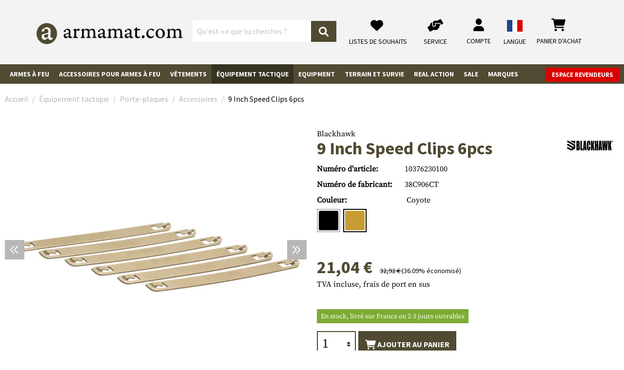

--- FILE ---
content_type: text/html; charset=UTF-8
request_url: https://www.armamat.fr/fr-fr/p/9-inch-speed-clips-6pcs-103762/
body_size: 67496
content:
<!DOCTYPE html><html lang="fr-FR" itemscope="itemscope" itemtype="https://schema.org/WebPage"><head><meta charset="utf-8"><meta name="viewport" content="width=device-width, initial-scale=1, shrink-to-fit=no"><meta name="author" content=""/><meta name="robots" content="index,follow"/><meta name="revisit-after" content="15 days"/><meta name="keywords" content=""/><meta name="description" content=""/><meta property="og:type" content="product"/><meta property="og:site_name" content="Armamat"/><meta property="og:url" content="https://www.armamat.fr/fr-fr/p/9-inch-speed-clips-6pcs-103762/"/><meta property="og:title" content="Blackhawk 9 Inch Speed Clips 6pcs (2026) - Armamat"/><meta property="og:description" content=""/><meta property="og:image" content="https://res.cloudinary.com/tmh-trading-gmbh/image/private/s--MIKgaPGS--/c_fit,h_420,w_600/f_auto/q_auto/webshop/media/f0/32/ee/1702570485/103762301_1?_a=AAFIKBs"/><meta property="product:brand" content="Blackhawk"/><meta property="product:price:amount" content="21.04"/><meta property="product:price:currency" content="EUR"/><meta property="product:product_link" content="https://www.armamat.fr/fr-fr/p/9-inch-speed-clips-6pcs-10376230100/"/><meta name="twitter:card" content="product"/><meta name="twitter:site" content="Armamat"/><meta name="twitter:title" content="Blackhawk 9 Inch Speed Clips 6pcs (2026) - Armamat"/><meta name="twitter:description" content=""/><meta name="twitter:image" content="https://res.cloudinary.com/tmh-trading-gmbh/image/private/s--MIKgaPGS--/c_fit,h_420,w_600/f_auto/q_auto/webshop/media/f0/32/ee/1702570485/103762301_1?_a=AAFIKBs"/><meta itemprop="copyrightHolder" content="Armamat"/><meta itemprop="copyrightYear" content=""/><meta itemprop="isFamilyFriendly" content="false"/><meta itemprop="image" content="https://res.cloudinary.com/tmh-trading-gmbh/image/private/s--XVLx0VLz--/webshop/media/19/65/54/1665501166/armamat-logo.png?_a=AAFIKBs"/><link rel="alternate" hreflang="de-AT" href="https://www.armamat.at/de-at/p/9-inch-speed-clips-6pcs-103762/" /><link rel="alternate" hreflang="de-DE" href="https://www.armamat.de/de-de/p/9-inch-speed-clips-6pcs-103762/" /><link rel="alternate" hreflang="pl-PL" href="https://www.armamat.pl/pl-pl/p/9-inch-speed-clips-6pcs-103762/" /><link rel="alternate" hreflang="en-GB" href="https://www.armamat.co.uk/en-gb/p/9-inch-speed-clips-6pcs-103762/" /><link rel="alternate" hreflang="x-default" href="https://www.armamat.com/en/p/9-inch-speed-clips-6pcs-103762/" /><link rel="alternate" hreflang="en" href="https://www.armamat.com/en/p/9-inch-speed-clips-6pcs-103762/" /><link rel="alternate" hreflang="en-ES" href="https://www.armamat.es/en/p/9-inch-speed-clips-6pcs-103762/" /><link rel="alternate" hreflang="en-IT" href="https://www.armamat.it/en/p/9-inch-speed-clips-6pcs-103762/" /><link rel="alternate" hreflang="fr-FR" href="https://www.armamat.fr/fr-fr/p/9-inch-speed-clips-6pcs-103762/" /><link rel="alternate" hreflang="de-CH" href="https://www.armamat.ch/de-ch/p/9-inch-speed-clips-6pcs-103762/" /><link rel="alternate" hreflang="en-CH" href="https://www.armamat.ch/en-ch/p/9-inch-speed-clips-6pcs-103762/" /><link rel="alternate" hreflang="fr-CH" href="https://www.armamat.ch/fr-ch/p/9-inch-speed-clips-6pcs-103762/" /><link rel="shortcut icon" href="https://res.cloudinary.com/tmh-trading-gmbh/image/private/s--3oBZ_e1e--/webshop/media/b1/4d/10/1646820097/favicon_armamat.ico?_a=AAFIKBs"><link rel="canonical" href="https://www.armamat.fr/fr-fr/p/9-inch-speed-clips-6pcs-103762/"/><title itemprop="name">Blackhawk 9 Inch Speed Clips 6pcs (2026) - Armamat</title><link rel="stylesheet" href="https://cdn.armamat.fr/theme/45d6c371f437f4675f2ea4e3ae75f91f/css/all.css?1768896700984360"> <script>window.sentryConfig={environment:'prod',release:'684794636-20260120085843',dsn:'https://11ac40cf37014979b2f617440dd05771@sentry.vonaffenfels.de/20',sampleRate:0,ignoreErrors:["Cannot read properties of null (reading 'setOptions')"],};window.features={"V6_5_0_0":false,"v6.5.0.0":false,"PERFORMANCE_TWEAKS":true,"performance.tweaks":true,"FEATURE_NEXT_1797":false,"feature.next.1797":false,"FEATURE_NEXT_16710":false,"feature.next.16710":false,"FEATURE_NEXT_13810":false,"feature.next.13810":false,"FEATURE_NEXT_13250":false,"feature.next.13250":false,"FEATURE_NEXT_17276":false,"feature.next.17276":false,"FEATURE_NEXT_16151":true,"feature.next.16151":true,"FEATURE_NEXT_16155":false,"feature.next.16155":false,"FEATURE_NEXT_19501":false,"feature.next.19501":false,"FEATURE_NEXT_15053":false,"feature.next.15053":false,"FEATURE_NEXT_18215":false,"feature.next.18215":false,"FEATURE_NEXT_15815":false,"feature.next.15815":false,"FEATURE_NEXT_14699":true,"feature.next.14699":true,"FEATURE_NEXT_15707":false,"feature.next.15707":false,"FEATURE_NEXT_14360":false,"feature.next.14360":false,"FEATURE_NEXT_15172":false,"feature.next.15172":false,"FEATURE_NEXT_14001":false,"feature.next.14001":false,"FEATURE_NEXT_7739":false,"feature.next.7739":false,"FEATURE_NEXT_16200":false,"feature.next.16200":false,"FEATURE_NEXT_13410":true,"feature.next.13410":true,"FEATURE_NEXT_15917":true,"feature.next.15917":true,"FEATURE_NEXT_15957":false,"feature.next.15957":false,"FEATURE_NEXT_13601":false,"feature.next.13601":false,"FEATURE_NEXT_16992":false,"feature.next.16992":false,"FEATURE_NEXT_7530":false,"feature.next.7530":false,"FEATURE_NEXT_16824":false,"feature.next.16824":false,"FEATURE_NEXT_16271":false,"feature.next.16271":false,"FEATURE_NEXT_15381":false,"feature.next.15381":false,"FEATURE_NEXT_17275":false,"feature.next.17275":false,"FEATURE_NEXT_17016":false,"feature.next.17016":false,"FEATURE_NEXT_16236":false,"feature.next.16236":false,"FEATURE_NEXT_16640":false,"feature.next.16640":false,"FEATURE_NEXT_17858":false,"feature.next.17858":false,"FEATURE_NEXT_6758":false,"feature.next.6758":false,"FEATURE_NEXT_19048":false,"feature.next.19048":false,"FEATURE_NEXT_19822":false,"feature.next.19822":false,"FEATURE_NEXT_18129":false,"feature.next.18129":false,"FEATURE_NEXT_19163":false,"feature.next.19163":false,"FEATURE_NEXT_18187":false,"feature.next.18187":false,"FEATURE_NEXT_17978":false,"feature.next.17978":false,"FEATURE_NEXT_11634":false,"feature.next.11634":false,"FEATURE_NEXT_21547":false,"feature.next.21547":false,"FEATURE_NEXT_22900":false,"feature.next.22900":false};window.cloudName='tmh-trading-gmbh';window.swStorefrontUrl='https://www.armamat.fr/fr-fr';window.ga4customScript=`!function(){"use strict";function l(e){for(var t=e,r=0,n=document.cookie.split(";");r<n.length;r++){var o=n[r].split("=");if(o[0].trim()===t)return o[1]}}function s(e){return localStorage.getItem(e)}function u(e){return window[e]}function A(e,t){e=document.querySelector(e);return t?null==e?void 0:e.getAttribute(t):null==e?void 0:e.textContent}var e=window,t=document,r="script",n="dataLayer",o="https://" + window.location.host.replace("www.", "sst."),a="",i="qpwowulmf",c="dabzup8=aWQ9R1RNLUs0UFFDTlIy&page=1",g="stapeUserId",v="",E="",d=!1;try{var d=!!g&&(m=navigator.userAgent,!!(m=new RegExp("Version/([0-9._]+)(.*Mobile)?.*Safari.*").exec(m)))&&16.4<=parseFloat(m[1]),f="stapeUserId"===g,I=d&&!f?function(e,t,r){void 0===t&&(t="");var n={cookie:l,localStorage:s,jsVariable:u,cssSelector:A},t=Array.isArray(t)?t:[t];if(e&&n[e])for(var o=n[e],a=0,i=t;a<i.length;a++){var c=i[a],c=r?o(c,r):o(c);if(c)return c}else console.warn("invalid uid source",e)}(g,v,E):void 0;d=d&&(!!I||f)}catch(e){console.error(e)}var m=e,g=(m[n]=m[n]||[],m[n].push({"gtm.start":(new Date).getTime(),event:"gtm.js"}),t.getElementsByTagName(r)[0]),v=I?"&bi="+encodeURIComponent(I):"",E=t.createElement(r),f=(d&&(i=8<i.length?i.replace(/([a-z]{8}$)/,"kp$1"):"kp"+i),!d&&a?a:o);E.async=!0,E.src=f+"/"+i+".js?"+c+v,null!=(e=g.parentNode)&&e.insertBefore(E,g)}();`;window.googleReCaptchaV2Active=true;window.useDefaultCookieConsent=true;window.activeNavigationId='ef65adced3cd4e11a68ed8cf4db91dcc';window.router={'frontend.cart.offcanvas':'/fr-fr/checkout/offcanvas','frontend.cookie.offcanvas':'/fr-fr/cookie/offcanvas','frontend.checkout.finish.page':'/fr-fr/cf/finish/','frontend.checkout.info':'/fr-fr/widgets/checkout/info','frontend.menu.offcanvas':'/fr-fr/widgets/menu/offcanvas','frontend.cms.page':'/fr-fr/widgets/cms','frontend.cms.navigation.page':'/fr-fr/widgets/cms/navigation','frontend.account.addressbook':'/fr-fr/widgets/account/address-book','frontend.csrf.generateToken':'/fr-fr/csrf/generate','frontend.country.country-data':'/fr-fr/country/country-state-data','frontend.store-api.proxy':'/fr-fr/_proxy/store-api',};window.storeApiProxyToken='5f3ddc.RXW05IlVt6ruVX3ag-8IIg2H63tiYmfaslfzRE8SZjM.AiDXlfxt1IelDDuzwp5XTGzisy0XKDaL3x-6EithVFcrQfKH5QfE_90BCg';window.salesChannelId='bbb04e92476c46fda567b7deecc03dd7';window.breakpoints={"xs":0,"sm":576,"md":768,"lg":992,"xl":1200};window.csrf={'enabled':'1','mode':'twig'};</script> <script type="application/ld+json"> [{"@context":"https:\/\/schema.org\/","@type":"Product","name":"9 Inch Speed Clips 6pcs","description":"","image":["https:\/\/res.cloudinary.com\/tmh-trading-gmbh\/image\/private\/s--toWdvSU9--\/webshop\/media\/f0\/32\/ee\/1702570485\/103762301_1.jpg?_a=AAFIKBs","https:\/\/res.cloudinary.com\/tmh-trading-gmbh\/image\/private\/s--GV5EIm8B--\/webshop\/media\/fd\/df\/b1\/1702570489\/103762301_2.jpg?_a=AAFIKBs","https:\/\/res.cloudinary.com\/tmh-trading-gmbh\/image\/private\/s--6_jT51TP--\/webshop\/media\/09\/ce\/e6\/1702570492\/103762301_3.jpg?_a=AAFIKBs"],"brand":{"@type":"Brand","name":"Blackhawk"},"gtin13":"0648018053221","weight":0.173,"height":10,"width":165,"depth":370,"releaseDate":{"date":"2023-07-01 00:00:00.000000","timezone_type":3,"timezone":"UTC"},"offers":[{"@type":"Offer","price":21.04,"priceCurrency":"EUR","productId":"42d2c93ca96f4e2abdbd971e062073c9","sku":"10376230100","availability":"https:\/\/schema.org\/InStock"}]}] </script><link rel="preload" as="image" imagesrcset="https://res.cloudinary.com/tmh-trading-gmbh/private_images/s--MIKgaPGS--/c_fit,h_420,w_600/f_auto/q_auto/webshop/media/f0/32/ee/1702570485/103762301_1/blackhawk_9_inch_speed_clips_6pcs?_a=AAFIKBs 1x, https://res.cloudinary.com/tmh-trading-gmbh/private_images/s---62fcPV2--/c_fit,h_420,w_600/dpr_2/f_auto/q_auto/webshop/media/f0/32/ee/1702570485/103762301_1/blackhawk_9_inch_speed_clips_6pcs?_a=AAFIKBs 2x" media="(min-width: 1200px)"/><link rel="preload" as="image" imagesrcset="https://res.cloudinary.com/tmh-trading-gmbh/private_images/s--MIKgaPGS--/c_fit,h_420,w_600/f_auto/q_auto/webshop/media/f0/32/ee/1702570485/103762301_1/blackhawk_9_inch_speed_clips_6pcs?_a=AAFIKBs 1x, https://res.cloudinary.com/tmh-trading-gmbh/private_images/s---62fcPV2--/c_fit,h_420,w_600/dpr_2/f_auto/q_auto/webshop/media/f0/32/ee/1702570485/103762301_1/blackhawk_9_inch_speed_clips_6pcs?_a=AAFIKBs 2x" media="(min-width: 992px) and (max-width: 1199.9px)"/><link rel="preload" as="image" imagesrcset="https://res.cloudinary.com/tmh-trading-gmbh/private_images/s--SQgg-uFE--/c_fit,h_560,w_800/f_auto/q_auto/webshop/media/f0/32/ee/1702570485/103762301_1/blackhawk_9_inch_speed_clips_6pcs?_a=AAFIKBs 1x, https://res.cloudinary.com/tmh-trading-gmbh/private_images/s--WTdf77ra--/c_fit,h_560,w_800/dpr_2/f_auto/q_auto/webshop/media/f0/32/ee/1702570485/103762301_1/blackhawk_9_inch_speed_clips_6pcs?_a=AAFIKBs 2x" media="(min-width: 768px) and (max-width: 991.9px)"/><link rel="preload" as="image" imagesrcset="https://res.cloudinary.com/tmh-trading-gmbh/private_images/s--SQgg-uFE--/c_fit,h_560,w_800/f_auto/q_auto/webshop/media/f0/32/ee/1702570485/103762301_1/blackhawk_9_inch_speed_clips_6pcs?_a=AAFIKBs 1x, https://res.cloudinary.com/tmh-trading-gmbh/private_images/s--WTdf77ra--/c_fit,h_560,w_800/dpr_2/f_auto/q_auto/webshop/media/f0/32/ee/1702570485/103762301_1/blackhawk_9_inch_speed_clips_6pcs?_a=AAFIKBs 2x" media="(min-width: 576px) and (max-width: 767.9px)"/><link rel="preload" as="image" imagesrcset="https://res.cloudinary.com/tmh-trading-gmbh/private_images/s--MIKgaPGS--/c_fit,h_420,w_600/f_auto/q_auto/webshop/media/f0/32/ee/1702570485/103762301_1/blackhawk_9_inch_speed_clips_6pcs?_a=AAFIKBs 1x, https://res.cloudinary.com/tmh-trading-gmbh/private_images/s---62fcPV2--/c_fit,h_420,w_600/dpr_2/f_auto/q_auto/webshop/media/f0/32/ee/1702570485/103762301_1/blackhawk_9_inch_speed_clips_6pcs?_a=AAFIKBs 2x" media="(min-width: 0px) and (max-width: 575.9px)"/><script > window.ga4CustomUrl =''; </script><script > window.googleAnalyticsEnabled = false; window.googleAdsEnabled = false; window.ga4Enabled = false; window.googleTagEnabled = false; window.metaAdsEnabled = false; window.microsoftAdsEnabled = false; window.pinterestAdsEnabled = false; window.tiktokAdsEnabled = false; window.ga4CookieConfig ='standardCookies'; window.generateLeadValue ='1'; window.ga4Currency ='EUR'; </script><script > window.ga4TagId =''; window.dataLayer = window.dataLayer || []; window.googleTagEnabled = true; window.ga4Enabled = true; window.ga4controllerName ='product'; window.ga4controllerAction ='index'; window.ga4activeNavigationId ='42d2c93ca96f4e2abdbd971e062073c9'; window.ga4activeNavigationName ='Accessoires'; window.ga4affiliation ='Armamat'; window.ga4salesChannelName ='Armamat'; window.ga4salesChannelId ='bbb04e92476c46fda567b7deecc03dd7'; if (localStorage.getItem("ga4UserId")) window.ga4UserId = localStorage.getItem("ga4UserId"); if (localStorage.getItem("ga4CustomerLifetimeValue")) window.ga4CustomerLifetimeValue = localStorage.getItem("ga4CustomerLifetimeValue"); if (localStorage.getItem("ga4CustomerOrderCount")) window.ga4CustomerOrderCount = localStorage.getItem("ga4CustomerOrderCount"); window.ga4upCoupon = false; window.ga4gpCoupon = false; window.customTagManager = true; window.ga4AdvancedConsentMode = false; window.ga4ActiveConsentMode = true; window.metaAdsEnabled = true; window.microsoftAdsEnabled = true; window.pinterestAdsEnabled = true; window.tiktokAdsEnabled = true; </script><script > window.googleAnalyticsEnabled = true; </script><script > window.ga4Guest = false; </script><script > window.ga4UserLoggedIn = false; if (localStorage.getItem("loginSent")) localStorage.removeItem("loginSent"); if (localStorage.getItem("signUpSent")) localStorage.removeItem("signUpSent"); </script><script > window.ga4Product = {}; </script><script > window.ga4Product['42d2c93ca96f4e2abdbd971e062073c9'] = { item_id: '10376230100', item_name: '9 Inch Speed Clips 6pcs', item_variant: 'Couleur Coyote - Taille NoSize ', item_brand: 'Blackhawk', currency: 'EUR', price: '21.04', extra: { minPurchase: '1', shopware_id: '42d2c93ca96f4e2abdbd971e062073c9', realPrice: '32.92', item_startPrice: '21.04', item_hasGraduatedPrice: '1', taxRate: '20', cheapest: '21.04', parentId: 'cd99c366cb654dd8a1c239d151fcd2bf' } }; window.ga4Product['42d2c93ca96f4e2abdbd971e062073c9']['item_list_id'] ='product'; window.ga4Product['42d2c93ca96f4e2abdbd971e062073c9']['item_list_name'] ='product'; window.ga4Product['42d2c93ca96f4e2abdbd971e062073c9']['item_category'] ='Airsoftzone'; window.ga4Product['42d2c93ca96f4e2abdbd971e062073c9']['item_category2'] ='Equipments'; window.ga4Product['42d2c93ca96f4e2abdbd971e062073c9']['item_category3'] ='Équipement de poitrine'; window.ga4Product['42d2c93ca96f4e2abdbd971e062073c9']['item_category4'] ='Accessoires'; </script><script src='https://www.google.com/recaptcha/api.js' defer></script><script src="https://cdn.armamat.fr/theme/45d6c371f437f4675f2ea4e3ae75f91f/js/all.js?17688967001338694" defer></script><script src="https://cdn.armamat.fr/theme/45d6c371f437f4675f2ea4e3ae75f91f/js/vendor.js?1768896700548835" defer></script></head><body class="is-ctl-product is-act-index is-instance-eu"><header class="header-main fixed-top" data-small-sticky-header="true"><div class="container-fluid header-container" data-form-scroll-header="true"><div class="row align-items-center header-row"><div class="col-auto desktop-nav-toggle-col"> <button class="btn nav-main-toggle-btn header-actions-btn" type="button" aria-label="Menu"> <span class="icon icon-bars"><svg xmlns="http://www.w3.org/2000/svg" viewBox="0 0 448 512"><path d="M0 88C0 74.75 10.75 64 24 64H424C437.3 64 448 74.75 448 88C448 101.3 437.3 112 424 112H24C10.75 112 0 101.3 0 88zM0 248C0 234.7 10.75 224 24 224H424C437.3 224 448 234.7 448 248C448 261.3 437.3 272 424 272H24C10.75 272 0 261.3 0 248zM424 432H24C10.75 432 0 421.3 0 408C0 394.7 10.75 384 24 384H424C437.3 384 448 394.7 448 408C448 421.3 437.3 432 424 432z"/></svg></span> <span class="menu-label">Menu</span> </button> </div><div class="col-12 col-lg-auto header-logo-col"><div class="header-logo-main"><a class="header-logo-main-link" href="https://www.armamat.fr/" title="Aller à la page d&#039;accueil"><picture title="Armamat" alt="Armamat Logo" data-thumbnail-sizes="{&quot;xl&quot;:{&quot;width&quot;:360,&quot;height&quot;:76,&quot;mode&quot;:&quot;fit&quot;},&quot;lg&quot;:{&quot;width&quot;:300,&quot;height&quot;:62,&quot;mode&quot;:&quot;fit&quot;},&quot;md&quot;:{&quot;width&quot;:300,&quot;height&quot;:62,&quot;mode&quot;:&quot;fit&quot;},&quot;sm&quot;:{&quot;width&quot;:300,&quot;height&quot;:62,&quot;mode&quot;:&quot;fit&quot;},&quot;xs&quot;:{&quot;width&quot;:300,&quot;height&quot;:62,&quot;mode&quot;:&quot;fit&quot;}}"><source srcset="https://res.cloudinary.com/tmh-trading-gmbh/image/private/s--jqgX0oRE--/c_fit,h_76,w_360/f_auto/q_auto/webshop/media/19/65/54/1665501166/armamat-logo?_a=AAFIKBs 1x, https://res.cloudinary.com/tmh-trading-gmbh/image/private/s--fwGtsyDr--/c_fit,h_76,w_360/dpr_2/f_auto/q_auto/webshop/media/19/65/54/1665501166/armamat-logo?_a=AAFIKBs 2x" media="(min-width: 1200px)"><source srcset="https://res.cloudinary.com/tmh-trading-gmbh/image/private/s--_Q9SZMCe--/c_fit,h_62,w_300/f_auto/q_auto/webshop/media/19/65/54/1665501166/armamat-logo?_a=AAFIKBs 1x, https://res.cloudinary.com/tmh-trading-gmbh/image/private/s--9Mc8qI_S--/c_fit,h_62,w_300/dpr_2/f_auto/q_auto/webshop/media/19/65/54/1665501166/armamat-logo?_a=AAFIKBs 2x" media="(min-width: 992px)"><source srcset="https://res.cloudinary.com/tmh-trading-gmbh/image/private/s--_Q9SZMCe--/c_fit,h_62,w_300/f_auto/q_auto/webshop/media/19/65/54/1665501166/armamat-logo?_a=AAFIKBs 1x, https://res.cloudinary.com/tmh-trading-gmbh/image/private/s--9Mc8qI_S--/c_fit,h_62,w_300/dpr_2/f_auto/q_auto/webshop/media/19/65/54/1665501166/armamat-logo?_a=AAFIKBs 2x" media="(min-width: 768px)"><source srcset="https://res.cloudinary.com/tmh-trading-gmbh/image/private/s--_Q9SZMCe--/c_fit,h_62,w_300/f_auto/q_auto/webshop/media/19/65/54/1665501166/armamat-logo?_a=AAFIKBs 1x, https://res.cloudinary.com/tmh-trading-gmbh/image/private/s--9Mc8qI_S--/c_fit,h_62,w_300/dpr_2/f_auto/q_auto/webshop/media/19/65/54/1665501166/armamat-logo?_a=AAFIKBs 2x" media="(min-width: 576px)"><source srcset="https://res.cloudinary.com/tmh-trading-gmbh/image/private/s--_Q9SZMCe--/c_fit,h_62,w_300/f_auto/q_auto/webshop/media/19/65/54/1665501166/armamat-logo?_a=AAFIKBs 1x, https://res.cloudinary.com/tmh-trading-gmbh/image/private/s--9Mc8qI_S--/c_fit,h_62,w_300/dpr_2/f_auto/q_auto/webshop/media/19/65/54/1665501166/armamat-logo?_a=AAFIKBs 2x" media="(min-width: 0px)"><img src="https://res.cloudinary.com/tmh-trading-gmbh/image/private/s--jqgX0oRE--/c_fit,h_76,w_360/f_auto/q_auto/webshop/media/19/65/54/1665501166/armamat-logo?_a=AAFIKBs" class="header-logo-picture"title="Armamat"alt="Armamat Logo" width="360" height="76"></picture></a></div></div><div class="col-12 order-2 col-xl order-xl-1 header-search-col"><div class="row"><div class="col"><div class="collapse" id="searchCollapse"><div class="header-search"><form action="/fr-fr/search" method="get" data-search-form="true" data-search-widget-options='{&quot;searchWidgetMinChars&quot;:2}' data-url="/fr-fr/suggest?search=" class="header-search-form"><div class="input-group"><input type="search" name="search" class="form-control header-search-input" autocomplete="off" autocapitalize="off" placeholder="Qu&#039;est-ce que tu cherches ?" aria-label="Qu&#039;est-ce que tu cherches ?" value=""><div class="input-group-append"> <button type="submit" class="btn header-search-btn" aria-label="Rechercher"> <span class="header-search-icon"> <span class="icon icon-magnifying-glass"><svg xmlns="http://www.w3.org/2000/svg" viewBox="0 0 512 512"><path d="M500.3 443.7l-119.7-119.7c27.22-40.41 40.65-90.9 33.46-144.7C401.8 87.79 326.8 13.32 235.2 1.723C99.01-15.51-15.51 99.01 1.724 235.2c11.6 91.64 86.08 166.7 177.6 178.9c53.8 7.189 104.3-6.236 144.7-33.46l119.7 119.7c15.62 15.62 40.95 15.62 56.57 0C515.9 484.7 515.9 459.3 500.3 443.7zM79.1 208c0-70.58 57.42-128 128-128s128 57.42 128 128c0 70.58-57.42 128-128 128S79.1 278.6 79.1 208z"/></svg></span> </span> </button> </div></div></form></div></div></div></div></div><div class="col-12 order-1 col-lg-auto order-xl-2 ml-auto header-actions-col"><div class="row no-gutters"><div class="col d-lg-none"><div class="menu-button"> <button class="btn nav-main-toggle-btn header-actions-btn" type="button" data-offcanvas-menu="true" aria-label="Menu"> <span class="icon icon-stack"><svg xmlns="http://www.w3.org/2000/svg" xmlns:xlink="http://www.w3.org/1999/xlink" width="24" height="24" viewBox="0 0 24 24"><defs><path d="M3 13c-.5523 0-1-.4477-1-1s.4477-1 1-1h18c.5523 0 1 .4477 1 1s-.4477 1-1 1H3zm0-7c-.5523 0-1-.4477-1-1s.4477-1 1-1h18c.5523 0 1 .4477 1 1s-.4477 1-1 1H3zm0 14c-.5523 0-1-.4477-1-1s.4477-1 1-1h18c.5523 0 1 .4477 1 1s-.4477 1-1 1H3z" id="icons-default-stack" /></defs><use xlink:href="#icons-default-stack" fill="#758CA3" fill-rule="evenodd" /></svg></span> <span class="menu-label"> Menu </span> </button> </div></div><div class="col-auto d-xl-none search-toggle-col"><div class="search-toggle"> <button class="btn header-actions-btn search-toggle-btn js-search-toggle-btn collapsed" type="button" data-toggle="collapse" data-target="#searchCollapse" aria-expanded="false" aria-controls="searchCollapse" aria-label="Rechercher"> <span class="icon icon-magnifying-glass"><svg xmlns="http://www.w3.org/2000/svg" viewBox="0 0 512 512"><path d="M500.3 443.7l-119.7-119.7c27.22-40.41 40.65-90.9 33.46-144.7C401.8 87.79 326.8 13.32 235.2 1.723C99.01-15.51-15.51 99.01 1.724 235.2c11.6 91.64 86.08 166.7 177.6 178.9c53.8 7.189 104.3-6.236 144.7-33.46l119.7 119.7c15.62 15.62 40.95 15.62 56.57 0C515.9 484.7 515.9 459.3 500.3 443.7zM79.1 208c0-70.58 57.42-128 128-128s128 57.42 128 128c0 70.58-57.42 128-128 128S79.1 278.6 79.1 208z"/></svg></span> <span class="menu-label"> Rechercher </span> </button> </div></div><div class="col-auto d-none d-lg-block"><a class="btn service-menu d-block text-center" href="/fr-fr/wishlist/index"> <span class="icon icon-heart"><svg xmlns="http://www.w3.org/2000/svg" viewBox="0 0 512 512"><path d="M0 190.9V185.1C0 115.2 50.52 55.58 119.4 44.1C164.1 36.51 211.4 51.37 244 84.02L256 96L267.1 84.02C300.6 51.37 347 36.51 392.6 44.1C461.5 55.58 512 115.2 512 185.1V190.9C512 232.4 494.8 272.1 464.4 300.4L283.7 469.1C276.2 476.1 266.3 480 256 480C245.7 480 235.8 476.1 228.3 469.1L47.59 300.4C17.23 272.1 .0003 232.4 .0003 190.9L0 190.9z"/></svg></span> <span class="menu-label"> Listes de souhaits </span> </a></div><div class="col-auto"><div class="service-menu"><a class="btn d-block text-center" href="https://www.armamat.fr/fr-fr/i/service/"> <span class="icon icon-handshake-angle"><svg xmlns="http://www.w3.org/2000/svg" viewBox="0 0 640 512"><path d="M488 191.1h-152l.0001 51.86c.0001 37.66-27.08 72-64.55 75.77c-43.09 4.333-79.45-29.42-79.45-71.63V126.4l-24.51 14.73C123.2 167.8 96.04 215.7 96.04 267.5L16.04 313.8c-15.25 8.751-20.63 28.38-11.75 43.63l80 138.6c8.875 15.25 28.5 20.5 43.75 11.75l103.4-59.75h136.6c35.25 0 64-28.75 64-64c26.51 0 48-21.49 48-48V288h8c13.25 0 24-10.75 24-24l.0001-48C512 202.7 501.3 191.1 488 191.1zM635.7 154.5l-79.95-138.6c-8.875-15.25-28.5-20.5-43.75-11.75l-103.4 59.75h-62.57c-37.85 0-74.93 10.61-107.1 30.63C229.7 100.4 224 110.6 224 121.6l-.0004 126.4c0 22.13 17.88 40 40 40c22.13 0 40-17.88 40-40V159.1h184c30.93 0 56 25.07 56 56v28.5l80-46.25C639.3 189.4 644.5 169.8 635.7 154.5z"/></svg></span> <span class="menu-label"> Service </span> </a></div></div><div class="col-auto"><div class="account-menu"><div class="dropdown"> <button class="btn account-menu-btn header-actions-btn" type="button" id="accountWidget" data-offcanvas-account-menu="true" data-toggle="dropdown" aria-haspopup="true" aria-expanded="false" aria-label="Mon compte" title="Mon compte"> <span class="icon icon-user"><svg xmlns="http://www.w3.org/2000/svg" viewBox="0 0 448 512"><path d="M224 256c70.7 0 128-57.31 128-128s-57.3-128-128-128C153.3 0 96 57.31 96 128S153.3 256 224 256zM274.7 304H173.3C77.61 304 0 381.6 0 477.3c0 19.14 15.52 34.67 34.66 34.67h378.7C432.5 512 448 496.5 448 477.3C448 381.6 370.4 304 274.7 304z"/></svg></span> <span class="menu-label"> Compte </span> </button> <div class="dropdown-menu dropdown-menu-right account-menu-dropdown js-account-menu-dropdown" aria-labelledby="accountWidget"> <button class="d-md-none btn offcanvas-close js-offcanvas-close sticky-top"> <span class="icon icon-x icon-sm"><svg xmlns="http://www.w3.org/2000/svg" xmlns:xlink="http://www.w3.org/1999/xlink" width="24" height="24" viewBox="0 0 24 24"><defs><path d="m10.5858 12-7.293-7.2929c-.3904-.3905-.3904-1.0237 0-1.4142.3906-.3905 1.0238-.3905 1.4143 0L12 10.5858l7.2929-7.293c.3905-.3904 1.0237-.3904 1.4142 0 .3905.3906.3905 1.0238 0 1.4143L13.4142 12l7.293 7.2929c.3904.3905.3904 1.0237 0 1.4142-.3906.3905-1.0238.3905-1.4143 0L12 13.4142l-7.2929 7.293c-.3905.3904-1.0237.3904-1.4142 0-.3905-.3906-.3905-1.0238 0-1.4143L10.5858 12z" id="icons-default-x" /></defs><use xlink:href="#icons-default-x" fill="#758CA3" fill-rule="evenodd" /></svg></span> Fermer le menu </button> <div class="offcanvas-content-container"><div class="account-menu"><div class="dropdown-header account-menu-header"> Login client final et commerçant </div><form class="login-form" action="/fr-fr/account/login" method="post" data-form-csrf-handler="true" data-form-validation="true"><input type="hidden" name="_csrf_token" value="f5.4X2RE9QglorLWvHzyopewZ-Al6_dbBVNwZiq71-Tc5A.0jjpIKVvw77zHMaxsrM9hqjF4diyPUEusNvz2WfjA6PVOudb4lju5b4wvA"><input name="redirectTo" type="hidden" value="frontend.account.home.page"/><input name="redirectParameters[productId]" type="hidden" value="cd99c366cb654dd8a1c239d151fcd2bf"><div class="account-menu-login"><div class="row mb-2"><div class="col-12 col-sm-10 col-md-8 no-gutters"><input type="email" class="form-control" name="username" placeholder="Adresse électronique" required></div></div><div class="row no-gutters mb-2"><div class="col-12 col-sm-10 col-md-8"><input type="password" name="password" class="form-control" placeholder="Mot de passe"></div><div class="col-12 col-md-4 mt-2 mt-md-0"> <button type="submit" title="S&#039;inscrire" class="btn btn-primary account-menu-login-button"> Connexion </button> </div></div><p> Vous avez oublié votre mot de passe ? <a href="https://www.armamat.fr/fr-fr/account/recover">Cliquez ici</a> pour le réinitialiser. </p></div><div class="row"><div class="col-12 col-md-6"><div class="account-menu-customer"><div class="dropdown-header account-menu-header"> Enregistrement en tant que client final </div></div><p> Vous n&#039;avez pas encore de compte ? Inscrivez-vous maintenant. </p><a class="btn btn-primary account-menu-register-button" href="/fr-fr/account/login"> S&#039;inscrire </a></div><div class="col-12 col-md-6"><div class="account-menu-dealer"><div class="dropdown-header account-menu-header"> Compte revendeur </div><p> Si vous souhaitez devenir revendeur, cliquez sur le bouton ci-dessous pour obtenir toutes les informations pertinentes. </p><a class="btn btn-dealer account-menu-register-button" href="https://www.armamat.fr/fr-fr/c/zone-de-concession/"> Devenir distributeur </a></div></div></div></form></div></div></div></div></div></div><div class="col-auto"><div class="language-menu position-relative"><div class="col-auto" data-language-widget="true"><div class="languages-menu dropdown"> <button class="btn header-actions-btn dropdown-toggle" type="button" id="languagesDropdown-top-bar" aria-haspopup="true" aria-expanded="false"> <span class="top-bar-nav-text"> fr </span> <div title="French" class="top-bar-list-icon position-relative language-flag language-fr"></div> <span class="menu-label"> Langue </span> </button> <div class="top-bar-list dropdown-menu dropdown-menu-right language-dropdown-menu" aria-labelledby="languagesDropdown-top-bar"><form method="post" action="/fr-fr/checkout/language" class="language-form" data-form-auto-submit="true"><input name="redirectTo" type="hidden" value="frontend.detail.page"/><input name="redirectParameters[productId]" type="hidden" value="cd99c366cb654dd8a1c239d151fcd2bf"><input type="hidden" name="_csrf_token" value="b9d1f84406d5d6dc37e.khL06q6G4DJQMh2Ov4ROczn6estz0aDkCxU0i3p6wIA.9iquoJ7wtF8Xcyz_zfwAEUuiQq5FksTJOFpC5EoOtdTxarin4uiPVWN1KQ"><div class="row"><div class="col-12"><div class="language-menu-language"><div class="dropdown-header language-menu-header"> Choisir la langue </div></div></div><div class="row"><div class="top-bar-list-item dropdown-item" title=""> <label class="top-bar-list-label" for="top-bar-2fbb5fe2e29a4d70aa5854ce7ce3e20b"><input id="top-bar-2fbb5fe2e29a4d70aa5854ce7ce3e20b" class="top-bar-list-radio" value="2fbb5fe2e29a4d70aa5854ce7ce3e20b" name="languageId" type="radio"><div class="top-bar-list-icon language-flag language-de" title="German"></div> DE </label></div><div class="top-bar-list-item dropdown-item" title=""> <label class="top-bar-list-label" for="top-bar-e0a910e12d9e4172841d92aed3621e5d"><input id="top-bar-e0a910e12d9e4172841d92aed3621e5d" class="top-bar-list-radio" value="e0a910e12d9e4172841d92aed3621e5d" name="languageId" type="radio"><div class="top-bar-list-icon language-flag language-en" title="English"></div> EN </label></div><div class="top-bar-list-item dropdown-item item-checked" title=""> <label class="top-bar-list-label" for="top-bar-e46747227c6044b1b63e1613ad8b40a0"><input id="top-bar-e46747227c6044b1b63e1613ad8b40a0" class="top-bar-list-radio" value="e46747227c6044b1b63e1613ad8b40a0" name="languageId" type="radio" checked><div class="top-bar-list-icon language-flag language-fr" title="French"></div> FR </label></div><div class="top-bar-list-item dropdown-item" title=""> <label class="top-bar-list-label" for="top-bar-c158e081f2174ffebbd44362225e917e"><input id="top-bar-c158e081f2174ffebbd44362225e917e" class="top-bar-list-radio" value="c158e081f2174ffebbd44362225e917e" name="languageId" type="radio"><div class="top-bar-list-icon language-flag language-pl" title="Polish"></div> PL </label></div></div></div></form><form method="post" action="/fr-fr/checkout/language" class="language-form" data-form-auto-submit="true"><input name="languageId" type="hidden" value="e46747227c6044b1b63e1613ad8b40a0"><input name="redirectTo" type="hidden" value="frontend.detail.page"/><input name="redirectParameters[productId]" type="hidden" value="cd99c366cb654dd8a1c239d151fcd2bf"><input type="hidden" name="_csrf_token" value="b9d1f84406d5d6dc37e.khL06q6G4DJQMh2Ov4ROczn6estz0aDkCxU0i3p6wIA.9iquoJ7wtF8Xcyz_zfwAEUuiQq5FksTJOFpC5EoOtdTxarin4uiPVWN1KQ"><div class="row"><div class="col-12"><div class="language-menu-location"><div class="dropdown-header language-menu-header"> Choisir un site </div><select name="countryId" class="sorting custom-select language-widget-country-select"><option value="21047d8e19c1437a8fa1d5dbce67530c"> Allemagne </option><option value="c9b64b906abf417292bc8efdd4ab08e3"> Autriche </option><option value="9cdf07ff2dad426a9b8c4c474bb6a31f"> Belgique </option><option value="795701ace79e4a09a87b38bb529e5c00"> Bosnie-Herzégovine </option><option value="baf96cb0830b4e6989196cad3ca4c773"> Bulgarie </option><option value="716f47a4c19e4ec9abc85246cb29e489"> Chypre </option><option value="44696ca640ea475b9794146967ec5412"> Croatie </option><option value="3456cf3b9fe043ca9faac2164571cf1d"> Danemark </option><option value="7cae0be536df4e9394e8521a5d5f860d"> Espagne </option><option value="d24994313b724e0d94690452011f5eaf"> Espagne (Canaries) </option><option value="f68e083658c44b928c8b0019029196ca"> Estonie </option><option value="db4c24cbcdd34b829a42dc0cf09808ff"> Finlande </option><option value="1d84ef434e264cb0ad02c25f70026310" selected> France </option><option value="d9626dd121a34fe586623e9ee77299c2"> Grèce </option><option value="cd1d01f8ab724baa97ab158124f00e16"> Hongrie </option><option value="29b72506937e415b9732a9bd7e414e31"> Irlande </option><option value="f2f6d378e95d4827ae386a1047dcfb9d"> Irlande du Nord </option><option value="f32487e7aa8e48c5b79d88687462e01c"> Islande </option><option value="2c62e7173e3f41529287e5c0d1ef61ad"> Israël </option><option value="ac993acad2ad4a92b19274e0327a01d9"> Italie </option><option value="6461e72ce42145b185a12e2dfda5a9fb"> Lettonie </option><option value="af8c3fa14b8045ca8b9ebcbc7e57a6a0"> Lituanie </option><option value="99541b613a614f30858031a482bf307f"> Luxembourg </option><option value="9c65004895b74d8194624d23b073c8ac"> Malte </option><option value="d9795e8aa4434b908b556336c6b59ad5"> Norvège </option><option value="99cc13d178df4788b28915e6889f3163"> Pays-Bas </option><option value="1294c79f63484327b8db79c60f619790"> Pologne </option><option value="642e836af2824b8187e9671769c40a94"> Portugal </option><option value="c7648b902809428d917df558a1ce2fe3"> République tchèque </option><option value="07da2ccad4f54b58b55226bbc2d9edda"> Roumanie </option><option value="77eb7a1682b342e9bfbf3fff6a4fbc8e"> Royaume-Uni </option><option value="ffb788f145e746118d6328fc6f2b50a2"> Saint-Marin </option><option value="663f179964ad449dbe8befbb08797eee"> Slovaquie </option><option value="9b47c6004611456e95296832f2d0a792"> Slovénie </option><option value="b432521100f04d83bef0b662633b41e4"> Suède </option><option value="574ba46827404bca9b7f0c89a1c94482"> Ukraine </option></select></div></div><div class="col-12"><div role="alert" class="alert alert-light alert-has-icon"> <span class="icon icon-triangle-exclamation"><svg xmlns="http://www.w3.org/2000/svg" viewBox="0 0 512 512"><path d="M506.3 417l-213.3-364c-16.33-28-57.54-28-73.98 0l-213.2 364C-10.59 444.9 9.849 480 42.74 480h426.6C502.1 480 522.6 445 506.3 417zM232 168c0-13.25 10.75-24 24-24S280 154.8 280 168v128c0 13.25-10.75 24-23.1 24S232 309.3 232 296V168zM256 416c-17.36 0-31.44-14.08-31.44-31.44c0-17.36 14.07-31.44 31.44-31.44s31.44 14.08 31.44 31.44C287.4 401.9 273.4 416 256 416z"/></svg></span> <div class="alert-content-container"><div class="alert-content"> Si vous changez d&#039;endroit, il se peut que les gammes de produits soient différentes en raison de restrictions régionales. </div></div></div></div></div></form></div></div></div></div></div><div class="col-auto"><div class="header-cart" data-mini-basket="true"><div class="dropdown"> <button class="btn header-cart-btn header-actions-btn" id="cartWidget" data-cart-widget="true" data-offcanvas-account-menu="true" data-account-menu-options='{&quot;dropdownMenuSelector&quot;:&quot;js-cart-menu-dropdown&quot;,&quot;additionalClass&quot;:&quot;cart-menu-offcanvas&quot;}' data-toggle="dropdown" aria-haspopup="true" aria-expanded="false" title="Panier d&#039;achat" aria-label="Panier d&#039;achat"> <span class="header-cart-icon"> <span class="icon icon-cart-shopping"><svg xmlns="http://www.w3.org/2000/svg" viewBox="0 0 576 512"><path d="M96 0C107.5 0 117.4 8.19 119.6 19.51L121.1 32H541.8C562.1 32 578.3 52.25 572.6 72.66L518.6 264.7C514.7 278.5 502.1 288 487.8 288H170.7L179.9 336H488C501.3 336 512 346.7 512 360C512 373.3 501.3 384 488 384H159.1C148.5 384 138.6 375.8 136.4 364.5L76.14 48H24C10.75 48 0 37.25 0 24C0 10.75 10.75 0 24 0H96zM128 464C128 437.5 149.5 416 176 416C202.5 416 224 437.5 224 464C224 490.5 202.5 512 176 512C149.5 512 128 490.5 128 464zM512 464C512 490.5 490.5 512 464 512C437.5 512 416 490.5 416 464C416 437.5 437.5 416 464 416C490.5 416 512 437.5 512 464z"/></svg></span> </span> <span class="menu-label"> Panier d&#039;achat </span> </button> <div class="dropdown-menu dropdown-menu-right cart-menu-dropdown js-cart-menu-dropdown" aria-labelledby="cartWidget"> <button class="d-md-none btn offcanvas-close js-offcanvas-close sticky-top"> <span class="icon icon-x icon-sm"><svg xmlns="http://www.w3.org/2000/svg" xmlns:xlink="http://www.w3.org/1999/xlink" width="24" height="24" viewBox="0 0 24 24"><defs><path d="m10.5858 12-7.293-7.2929c-.3904-.3905-.3904-1.0237 0-1.4142.3906-.3905 1.0238-.3905 1.4143 0L12 10.5858l7.2929-7.293c.3905-.3904 1.0237-.3904 1.4142 0 .3905.3906.3905 1.0238 0 1.4143L13.4142 12l7.293 7.2929c.3904.3905.3904 1.0237 0 1.4142-.3906.3905-1.0238.3905-1.4143 0L12 13.4142l-7.2929 7.293c-.3905.3904-1.0237.3904-1.4142 0-.3905-.3906-.3905-1.0238 0-1.4143L10.5858 12z" id="icons-default-x" /></defs><use xlink:href="#icons-default-x" fill="#758CA3" fill-rule="evenodd" /></svg></span> Fermer le menu </button> <div class="offcanvas-content-container"></div></div></div></div></div></div></div></div></div></header><div class="nav-main"><div class="main-navigation" id="mainNavigation" data-flyout-menu="true" data-flyout-menu-options='{&quot;hasNestedFlyouts&quot;:true}'><div class="container"><nav class="nav main-navigation-menu" itemscope="itemscope" itemtype="http://schema.org/SiteNavigationElement"><div data-level="0" class="nav-link main-navigation-link" data-flyout-menu-trigger="be6b7bd2d8b647c999a4b149f41c01d0" title="Armes à feu"><a class="main-navigation-link-text" href="https://www.armamat.fr/fr-fr/c/armes-a-feu/">Armes à feu</a><div data-level="0" class="submenu is-level-0" data-flyout-menu-id="be6b7bd2d8b647c999a4b149f41c01d0"><div data-level="1" class="nav-item nav-link is-level-0" data-flyout-menu-trigger="662cf94461794d20aded0016b4d285b5"><a href="https://www.armamat.fr/fr-fr/c/armes-a-feu-fusils/" itemprop="url" title="Fusils"> <span itemprop="name">Fusils</span> </a> <span class="icon icon-arrow-right"><svg xmlns="http://www.w3.org/2000/svg" viewBox="0 0 448 512"><path d="M438.6 278.6l-160 160C272.4 444.9 264.2 448 256 448s-16.38-3.125-22.62-9.375c-12.5-12.5-12.5-32.75 0-45.25L338.8 288H32C14.33 288 .0016 273.7 .0016 256S14.33 224 32 224h306.8l-105.4-105.4c-12.5-12.5-12.5-32.75 0-45.25s32.75-12.5 45.25 0l160 160C451.1 245.9 451.1 266.1 438.6 278.6z"/></svg></span> <div data-level="1" class="submenu is-level-1" data-flyout-menu-id="662cf94461794d20aded0016b4d285b5"><div data-level="2" class="nav-item nav-link is-level-1" data-flyout-menu-trigger="ec2d645d723c47e6bd36c910bfe8cbed"><a href="https://www.armamat.fr/fr-fr/c/ak/" itemprop="url" title="AK"> <span itemprop="name">AK</span> </a></div><div data-level="2" class="nav-item nav-link is-level-1" data-flyout-menu-trigger="a562f5835d9f4cefaf5adb51fbe450cc"><a href="https://www.armamat.fr/fr-fr/c/ar/" itemprop="url" title="AR"> <span itemprop="name">AR</span> </a></div></div></div></div></div><div data-level="0" class="nav-link main-navigation-link" data-flyout-menu-trigger="4c869c22d19a41dbbca72ffea17bd4fa" title="Accessoires pour armes à feu"><a class="main-navigation-link-text" href="https://www.armamat.fr/fr-fr/c/accessoires-pour-armes-a-feu/">Accessoires pour armes à feu</a><div data-level="0" class="submenu is-level-0" data-flyout-menu-id="4c869c22d19a41dbbca72ffea17bd4fa"><div data-level="1" class="nav-item nav-link is-level-0" data-flyout-menu-trigger="989fbbf5ce9948db957e88f35d24f6ba"><a href="https://www.armamat.fr/fr-fr/c/optiques-aides-a-la-visee-montages/" itemprop="url" title="Optiques, aides à la visée, montages"> <span itemprop="name">Optiques, aides à la visée, montages</span> </a> <span class="icon icon-arrow-right"><svg xmlns="http://www.w3.org/2000/svg" viewBox="0 0 448 512"><path d="M438.6 278.6l-160 160C272.4 444.9 264.2 448 256 448s-16.38-3.125-22.62-9.375c-12.5-12.5-12.5-32.75 0-45.25L338.8 288H32C14.33 288 .0016 273.7 .0016 256S14.33 224 32 224h306.8l-105.4-105.4c-12.5-12.5-12.5-32.75 0-45.25s32.75-12.5 45.25 0l160 160C451.1 245.9 451.1 266.1 438.6 278.6z"/></svg></span> <div data-level="1" class="submenu is-level-1" data-flyout-menu-id="989fbbf5ce9948db957e88f35d24f6ba"><div data-level="2" class="nav-item nav-link is-level-1" data-flyout-menu-trigger="8c5f9a99198a4dddb12b7ef973c74c07"><a href="https://www.armamat.fr/fr-fr/c/points-rouges/" itemprop="url" title="Points rouges"> <span itemprop="name">Points rouges</span> </a> <span class="icon icon-arrow-right"><svg xmlns="http://www.w3.org/2000/svg" viewBox="0 0 448 512"><path d="M438.6 278.6l-160 160C272.4 444.9 264.2 448 256 448s-16.38-3.125-22.62-9.375c-12.5-12.5-12.5-32.75 0-45.25L338.8 288H32C14.33 288 .0016 273.7 .0016 256S14.33 224 32 224h306.8l-105.4-105.4c-12.5-12.5-12.5-32.75 0-45.25s32.75-12.5 45.25 0l160 160C451.1 245.9 451.1 266.1 438.6 278.6z"/></svg></span> <div data-level="2" class="submenu is-level-2" data-flyout-menu-id="8c5f9a99198a4dddb12b7ef973c74c07"><div data-level="3" class="nav-item nav-link is-level-2" data-flyout-menu-trigger="5fe8638180da4d5bb5664aa6c3b3c499"><a href="https://www.armamat.fr/fr-fr/c/red-dots/" itemprop="url" title="Red Dots"> <span itemprop="name">Red Dots</span> </a></div><div data-level="3" class="nav-item nav-link is-level-2" data-flyout-menu-trigger="e1d7cb0af50c4051b7ee653efe6d1463"><a href="https://www.armamat.fr/fr-fr/c/mounts-and-spacers/" itemprop="url" title="Mounts and Spacers"> <span itemprop="name">Mounts and Spacers</span> </a></div><div data-level="3" class="nav-item nav-link is-level-2" data-flyout-menu-trigger="63d6ad5b865e456dae05ef035277e01f"><a href="https://www.armamat.fr/fr-fr/c/adapter-plates/" itemprop="url" title="Adapter Plates"> <span itemprop="name">Adapter Plates</span> </a></div><div data-level="3" class="nav-item nav-link is-level-2" data-flyout-menu-trigger="2cdae3d4278c40448d18bd3e98a9a6b9"><a href="https://www.armamat.fr/fr-fr/c/flip-ups-and-covers/" itemprop="url" title="Flip-Ups and Covers"> <span itemprop="name">Flip-Ups and Covers</span> </a></div><div data-level="3" class="nav-item nav-link is-level-2" data-flyout-menu-trigger="6e962d609edb4e32940981fd2c8f7fb8"><a href="https://www.armamat.fr/fr-fr/c/kill-flash/" itemprop="url" title="Kill Flash"> <span itemprop="name">Kill Flash</span> </a></div><div data-level="3" class="nav-item nav-link is-level-2" data-flyout-menu-trigger="53112dede91842dab807196757746ba5"><a href="https://www.armamat.fr/fr-fr/c/points-rouges-accessoires/" itemprop="url" title="Accessoires"> <span itemprop="name">Accessoires</span> </a></div></div></div><div data-level="2" class="nav-item nav-link is-level-1" data-flyout-menu-trigger="d6f47545fd844b95aae4aaf2ca4aac1e"><a href="https://www.armamat.fr/fr-fr/c/lunettes-de-tir/" itemprop="url" title="Lunettes de tir"> <span itemprop="name">Lunettes de tir</span> </a> <span class="icon icon-arrow-right"><svg xmlns="http://www.w3.org/2000/svg" viewBox="0 0 448 512"><path d="M438.6 278.6l-160 160C272.4 444.9 264.2 448 256 448s-16.38-3.125-22.62-9.375c-12.5-12.5-12.5-32.75 0-45.25L338.8 288H32C14.33 288 .0016 273.7 .0016 256S14.33 224 32 224h306.8l-105.4-105.4c-12.5-12.5-12.5-32.75 0-45.25s32.75-12.5 45.25 0l160 160C451.1 245.9 451.1 266.1 438.6 278.6z"/></svg></span> <div data-level="2" class="submenu is-level-2" data-flyout-menu-id="d6f47545fd844b95aae4aaf2ca4aac1e"><div data-level="3" class="nav-item nav-link is-level-2" data-flyout-menu-trigger="e684f8618a764aca8ae365e7b23051b4"><a href="https://www.armamat.fr/fr-fr/c/lunettes-de-tir-scopes/" itemprop="url" title="Scopes"> <span itemprop="name">Scopes</span> </a></div><div data-level="3" class="nav-item nav-link is-level-2" data-flyout-menu-trigger="0ad0292a35ec41b496cf8b0423006298"><a href="https://www.armamat.fr/fr-fr/c/lpvos/" itemprop="url" title="LPVOs"> <span itemprop="name">LPVOs</span> </a></div><div data-level="3" class="nav-item nav-link is-level-2" data-flyout-menu-trigger="9d7fa0cdd03a4631b56434ea0bc16759"><a href="https://www.armamat.fr/fr-fr/c/prism-scopes/" itemprop="url" title="Prism Scopes"> <span itemprop="name">Prism Scopes</span> </a></div><div data-level="3" class="nav-item nav-link is-level-2" data-flyout-menu-trigger="9770c9fd61004af4bda6fc770bf3068c"><a href="https://www.armamat.fr/fr-fr/c/digital-nightvision-scopes/" itemprop="url" title="Digital Nightvision Scopes"> <span itemprop="name">Digital Nightvision Scopes</span> </a></div><div data-level="3" class="nav-item nav-link is-level-2" data-flyout-menu-trigger="cb0228a08c07471ca25f41d77e552456"><a href="https://www.armamat.fr/fr-fr/c/thermal-riflescopes/" itemprop="url" title="Thermal Riflescopes"> <span itemprop="name">Thermal Riflescopes</span> </a></div><div data-level="3" class="nav-item nav-link is-level-2" data-flyout-menu-trigger="8d910e1c892249f4861c0e33460eac02"><a href="https://www.armamat.fr/fr-fr/c/cantilever-mounts/" itemprop="url" title="Cantilever Mounts"> <span itemprop="name">Cantilever Mounts</span> </a></div><div data-level="3" class="nav-item nav-link is-level-2" data-flyout-menu-trigger="9256511b69f64e65a6f40ad397efe9eb"><a href="https://www.armamat.fr/fr-fr/c/scope-rings/" itemprop="url" title="Scope Rings"> <span itemprop="name">Scope Rings</span> </a></div><div data-level="3" class="nav-item nav-link is-level-2" data-flyout-menu-trigger="ea091a22155e49de83626dc28e0be24a"><a href="https://www.armamat.fr/fr-fr/c/accessories/" itemprop="url" title="Accessories"> <span itemprop="name">Accessories</span> </a></div></div></div><div data-level="2" class="nav-item nav-link is-level-1" data-flyout-menu-trigger="b757fbaf946e47f18683dc62df650ed8"><a href="https://www.armamat.fr/fr-fr/c/magnifiers/" itemprop="url" title="Magnifiers"> <span itemprop="name">Magnifiers</span> </a> <span class="icon icon-arrow-right"><svg xmlns="http://www.w3.org/2000/svg" viewBox="0 0 448 512"><path d="M438.6 278.6l-160 160C272.4 444.9 264.2 448 256 448s-16.38-3.125-22.62-9.375c-12.5-12.5-12.5-32.75 0-45.25L338.8 288H32C14.33 288 .0016 273.7 .0016 256S14.33 224 32 224h306.8l-105.4-105.4c-12.5-12.5-12.5-32.75 0-45.25s32.75-12.5 45.25 0l160 160C451.1 245.9 451.1 266.1 438.6 278.6z"/></svg></span> <div data-level="2" class="submenu is-level-2" data-flyout-menu-id="b757fbaf946e47f18683dc62df650ed8"><div data-level="3" class="nav-item nav-link is-level-2" data-flyout-menu-trigger="625ef3eb5ea34e3f8a02244e416403bb"><a href="https://www.armamat.fr/fr-fr/c/magnifiers-et-accessoires/" itemprop="url" title="Magnifiers et accéssoires"> <span itemprop="name">Magnifiers et accéssoires</span> </a></div><div data-level="3" class="nav-item nav-link is-level-2" data-flyout-menu-trigger="bd22d8af13024254993c15a23e4bac50"><a href="https://www.armamat.fr/fr-fr/c/magnifiers-mounts/" itemprop="url" title="Mounts"> <span itemprop="name">Mounts</span> </a></div></div></div><div data-level="2" class="nav-item nav-link is-level-1" data-flyout-menu-trigger="028dcb8b5e8346adb59981eea73f6319"><a href="https://www.armamat.fr/fr-fr/c/mire-en-fer/" itemprop="url" title="Mire en fer"> <span itemprop="name">Mire en fer</span> </a> <span class="icon icon-arrow-right"><svg xmlns="http://www.w3.org/2000/svg" viewBox="0 0 448 512"><path d="M438.6 278.6l-160 160C272.4 444.9 264.2 448 256 448s-16.38-3.125-22.62-9.375c-12.5-12.5-12.5-32.75 0-45.25L338.8 288H32C14.33 288 .0016 273.7 .0016 256S14.33 224 32 224h306.8l-105.4-105.4c-12.5-12.5-12.5-32.75 0-45.25s32.75-12.5 45.25 0l160 160C451.1 245.9 451.1 266.1 438.6 278.6z"/></svg></span> <div data-level="2" class="submenu is-level-2" data-flyout-menu-id="028dcb8b5e8346adb59981eea73f6319"><div data-level="3" class="nav-item nav-link is-level-2" data-flyout-menu-trigger="697e60753cf049c0889899011da4b2e2"><a href="https://www.armamat.fr/fr-fr/c/mire-en-fer-rifles/" itemprop="url" title="Rifles"> <span itemprop="name">Rifles</span> </a></div><div data-level="3" class="nav-item nav-link is-level-2" data-flyout-menu-trigger="544b108a88d44ba88ef93d662a30d858"><a href="https://www.armamat.fr/fr-fr/c/mire-en-fer-pistols/" itemprop="url" title="Pistols"> <span itemprop="name">Pistols</span> </a></div><div data-level="3" class="nav-item nav-link is-level-2" data-flyout-menu-trigger="0c93950c770c4f35baae14054ffe51a9"><a href="https://www.armamat.fr/fr-fr/c/mire-en-fer-shotguns/" itemprop="url" title="Shotguns"> <span itemprop="name">Shotguns</span> </a></div><div data-level="3" class="nav-item nav-link is-level-2" data-flyout-menu-trigger="bf7a91c7f5114772924dbf50dc45e9b6"><a href="https://www.armamat.fr/fr-fr/c/mire-en-fer-accessories/" itemprop="url" title="Accessories"> <span itemprop="name">Accessories</span> </a></div></div></div><div data-level="2" class="nav-item nav-link is-level-1" data-flyout-menu-trigger="7c6f32224b1d4f62b50a6963f1931f65"><a href="https://www.armamat.fr/fr-fr/c/boresights/" itemprop="url" title="Boresights"> <span itemprop="name">Boresights</span> </a></div><div data-level="2" class="nav-item nav-link is-level-1" data-flyout-menu-trigger="39c68292278d4aefb6968df520c93ef0"><a href="https://www.armamat.fr/fr-fr/c/nettoyage-et-outils/" itemprop="url" title="Nettoyage et outils"> <span itemprop="name">Nettoyage et outils</span> </a></div></div></div><div data-level="1" class="nav-item nav-link is-level-0" data-flyout-menu-trigger="5af480fc43894eea9c8d0a23a9ee7c09"><a href="https://www.armamat.fr/fr-fr/c/freins-de-bouche-cache-flammes/" itemprop="url" title="Freins de bouche - cache-flammes"> <span itemprop="name">Freins de bouche - cache-flammes</span> </a> <span class="icon icon-arrow-right"><svg xmlns="http://www.w3.org/2000/svg" viewBox="0 0 448 512"><path d="M438.6 278.6l-160 160C272.4 444.9 264.2 448 256 448s-16.38-3.125-22.62-9.375c-12.5-12.5-12.5-32.75 0-45.25L338.8 288H32C14.33 288 .0016 273.7 .0016 256S14.33 224 32 224h306.8l-105.4-105.4c-12.5-12.5-12.5-32.75 0-45.25s32.75-12.5 45.25 0l160 160C451.1 245.9 451.1 266.1 438.6 278.6z"/></svg></span> <div data-level="1" class="submenu is-level-1" data-flyout-menu-id="5af480fc43894eea9c8d0a23a9ee7c09"><div data-level="2" class="nav-item nav-link is-level-1" data-flyout-menu-trigger="254776019e8e4eff9d979ba7dc06a47b"><a href="https://www.armamat.fr/fr-fr/c/flashhider/" itemprop="url" title="Flashhider"> <span itemprop="name">Flashhider</span> </a></div><div data-level="2" class="nav-item nav-link is-level-1" data-flyout-menu-trigger="6f9b3e4a35244358ae2020ff8249701e"><a href="https://www.armamat.fr/fr-fr/c/compensateurs/" itemprop="url" title="Compensateurs"> <span itemprop="name">Compensateurs</span> </a></div><div data-level="2" class="nav-item nav-link is-level-1" data-flyout-menu-trigger="f180edb491184539bd1aa1fcca54d3ad"><a href="https://www.armamat.fr/fr-fr/c/compensateurs-lineaires/" itemprop="url" title="Compensateurs linéaires"> <span itemprop="name">Compensateurs linéaires</span> </a></div><div data-level="2" class="nav-item nav-link is-level-1" data-flyout-menu-trigger="cea70af2f578430abc024ff385c24e44"><a href="https://www.armamat.fr/fr-fr/c/reducteurs-de-son/" itemprop="url" title="Réducteurs de son"> <span itemprop="name">Réducteurs de son</span> </a> <span class="icon icon-arrow-right"><svg xmlns="http://www.w3.org/2000/svg" viewBox="0 0 448 512"><path d="M438.6 278.6l-160 160C272.4 444.9 264.2 448 256 448s-16.38-3.125-22.62-9.375c-12.5-12.5-12.5-32.75 0-45.25L338.8 288H32C14.33 288 .0016 273.7 .0016 256S14.33 224 32 224h306.8l-105.4-105.4c-12.5-12.5-12.5-32.75 0-45.25s32.75-12.5 45.25 0l160 160C451.1 245.9 451.1 266.1 438.6 278.6z"/></svg></span> <div data-level="2" class="submenu is-level-2" data-flyout-menu-id="cea70af2f578430abc024ff385c24e44"><div data-level="3" class="nav-item nav-link is-level-2" data-flyout-menu-trigger="67256cd541bc4dcf8a50e1ad8f0a59f0"><a href="https://www.armamat.fr/fr-fr/c/couvercles-de-suppresseurs/" itemprop="url" title="Couvercles de suppresseurs"> <span itemprop="name">Couvercles de suppresseurs</span> </a></div></div></div><div data-level="2" class="nav-item nav-link is-level-1" data-flyout-menu-trigger="15a2e2088c7644548fb99cae8819ddcb"><a href="https://www.armamat.fr/fr-fr/c/pieces-detachees-et-outils/" itemprop="url" title="Pièces détachées et outils"> <span itemprop="name">Pièces détachées et outils</span> </a></div></div></div><div data-level="1" class="nav-item nav-link is-level-0" data-flyout-menu-trigger="3865f6e0d54d44e89a1cf07c3b5964e4"><a href="https://www.armamat.fr/fr-fr/c/lampes-et-lasers/" itemprop="url" title="Lampes et lasers"> <span itemprop="name">Lampes et lasers</span> </a> <span class="icon icon-arrow-right"><svg xmlns="http://www.w3.org/2000/svg" viewBox="0 0 448 512"><path d="M438.6 278.6l-160 160C272.4 444.9 264.2 448 256 448s-16.38-3.125-22.62-9.375c-12.5-12.5-12.5-32.75 0-45.25L338.8 288H32C14.33 288 .0016 273.7 .0016 256S14.33 224 32 224h306.8l-105.4-105.4c-12.5-12.5-12.5-32.75 0-45.25s32.75-12.5 45.25 0l160 160C451.1 245.9 451.1 266.1 438.6 278.6z"/></svg></span> <div data-level="1" class="submenu is-level-1" data-flyout-menu-id="3865f6e0d54d44e89a1cf07c3b5964e4"><div data-level="2" class="nav-item nav-link is-level-1" data-flyout-menu-trigger="7bfdefe49bd84e26bb12fc7cd6cf6162"><a href="https://www.armamat.fr/fr-fr/c/lampes-et-lasers-pistolets/" itemprop="url" title="Pistolets"> <span itemprop="name">Pistolets</span> </a></div><div data-level="2" class="nav-item nav-link is-level-1" data-flyout-menu-trigger="e262968af62041148dfe4fddadf5e192"><a href="https://www.armamat.fr/fr-fr/c/lampes-et-lasers-fusils/" itemprop="url" title="Fusils"> <span itemprop="name">Fusils</span> </a></div><div data-level="2" class="nav-item nav-link is-level-1" data-flyout-menu-trigger="0144e75f01ff4fdcad9bb7253658a384"><a href="https://www.armamat.fr/fr-fr/c/lampes-et-lasers-piles/" itemprop="url" title="Piles"> <span itemprop="name">Piles</span> </a></div><div data-level="2" class="nav-item nav-link is-level-1" data-flyout-menu-trigger="3ead55a571f14aba862a9a63764b3ac5"><a href="https://www.armamat.fr/fr-fr/c/interrupteurs/" itemprop="url" title="Interrupteurs"> <span itemprop="name">Interrupteurs</span> </a></div><div data-level="2" class="nav-item nav-link is-level-1" data-flyout-menu-trigger="544afa0727eb4c4789355f221d259101"><a href="https://www.armamat.fr/fr-fr/c/pressostats/" itemprop="url" title="Pressostats"> <span itemprop="name">Pressostats</span> </a></div><div data-level="2" class="nav-item nav-link is-level-1" data-flyout-menu-trigger="4478b08ab57c4f4fac8e83d1246ea90f"><a href="https://www.armamat.fr/fr-fr/c/montages-de-pressostats/" itemprop="url" title="Montages de pressostats"> <span itemprop="name">Montages de pressostats</span> </a></div><div data-level="2" class="nav-item nav-link is-level-1" data-flyout-menu-trigger="ecb13dd0f7ee4181a38e8afba7ad8eb0"><a href="https://www.armamat.fr/fr-fr/c/gestion-des-cables/" itemprop="url" title="Gestion des câbles"> <span itemprop="name">Gestion des câbles</span> </a></div><div data-level="2" class="nav-item nav-link is-level-1" data-flyout-menu-trigger="1cffdaa1edcd44ec880df45fb55f8880"><a href="https://www.armamat.fr/fr-fr/c/lampes-et-lasers-mounts/" itemprop="url" title="Mounts"> <span itemprop="name">Mounts</span> </a></div><div data-level="2" class="nav-item nav-link is-level-1" data-flyout-menu-trigger="41a07b8d4b724188badf3bec853849c6"><a href="https://www.armamat.fr/fr-fr/c/lampes-et-lasers-accessories/" itemprop="url" title="Accessories"> <span itemprop="name">Accessories</span> </a></div></div></div><div data-level="1" class="nav-item nav-link is-level-0" data-flyout-menu-trigger="618db93bd0764e78a6a1459800f98b23"><a href="https://www.armamat.fr/fr-fr/c/handguards/" itemprop="url" title="Handguards"> <span itemprop="name">Handguards</span> </a> <span class="icon icon-arrow-right"><svg xmlns="http://www.w3.org/2000/svg" viewBox="0 0 448 512"><path d="M438.6 278.6l-160 160C272.4 444.9 264.2 448 256 448s-16.38-3.125-22.62-9.375c-12.5-12.5-12.5-32.75 0-45.25L338.8 288H32C14.33 288 .0016 273.7 .0016 256S14.33 224 32 224h306.8l-105.4-105.4c-12.5-12.5-12.5-32.75 0-45.25s32.75-12.5 45.25 0l160 160C451.1 245.9 451.1 266.1 438.6 278.6z"/></svg></span> <div data-level="1" class="submenu is-level-1" data-flyout-menu-id="618db93bd0764e78a6a1459800f98b23"><div data-level="2" class="nav-item nav-link is-level-1" data-flyout-menu-trigger="7db5c658dd8843d1ae589df58f0674c1"><a href="https://www.armamat.fr/fr-fr/c/handguards-ar/" itemprop="url" title="Handguards AR"> <span itemprop="name">Handguards AR</span> </a></div><div data-level="2" class="nav-item nav-link is-level-1" data-flyout-menu-trigger="54a7b0d783f94e35b7849d1cb9b0fbbe"><a href="https://www.armamat.fr/fr-fr/c/handguards-ak/" itemprop="url" title="Handguards AK"> <span itemprop="name">Handguards AK</span> </a></div><div data-level="2" class="nav-item nav-link is-level-1" data-flyout-menu-trigger="d76ca2dabc9d4979ba74c81c4026af04"><a href="https://www.armamat.fr/fr-fr/c/handguards-mp5/" itemprop="url" title="Handguards MP5"> <span itemprop="name">Handguards MP5</span> </a></div><div data-level="2" class="nav-item nav-link is-level-1" data-flyout-menu-trigger="ff6789b2aacd4003a73c35ca90a065cc"><a href="https://www.armamat.fr/fr-fr/c/autres-handguards/" itemprop="url" title="Autres Handguards"> <span itemprop="name">Autres Handguards</span> </a></div><div data-level="2" class="nav-item nav-link is-level-1" data-flyout-menu-trigger="cf81375eefba4a3fa2f5a85d95f75798"><a href="https://www.armamat.fr/fr-fr/c/covers-and-accessoires/" itemprop="url" title="Covers and Accessoires"> <span itemprop="name">Covers and Accessoires</span> </a></div></div></div><div data-level="1" class="nav-item nav-link is-level-0" data-flyout-menu-trigger="46a0a31fb58d40098253379cb54df4f7"><a href="https://www.armamat.fr/fr-fr/c/accessoires-pour-armes-a-feu-sling-mounts/" itemprop="url" title="Sling Mounts"> <span itemprop="name">Sling Mounts</span> </a> <span class="icon icon-arrow-right"><svg xmlns="http://www.w3.org/2000/svg" viewBox="0 0 448 512"><path d="M438.6 278.6l-160 160C272.4 444.9 264.2 448 256 448s-16.38-3.125-22.62-9.375c-12.5-12.5-12.5-32.75 0-45.25L338.8 288H32C14.33 288 .0016 273.7 .0016 256S14.33 224 32 224h306.8l-105.4-105.4c-12.5-12.5-12.5-32.75 0-45.25s32.75-12.5 45.25 0l160 160C451.1 245.9 451.1 266.1 438.6 278.6z"/></svg></span> <div data-level="1" class="submenu is-level-1" data-flyout-menu-id="46a0a31fb58d40098253379cb54df4f7"><div data-level="2" class="nav-item nav-link is-level-1" data-flyout-menu-trigger="b69c359f834d4fddbcb620c0e318aff2"><a href="https://www.armamat.fr/fr-fr/c/sling-mounts-mounts/" itemprop="url" title="Mounts"> <span itemprop="name">Mounts</span> </a></div><div data-level="2" class="nav-item nav-link is-level-1" data-flyout-menu-trigger="53b678df621945b4b07d6785ae8eeccd"><a href="https://www.armamat.fr/fr-fr/c/sling-mounts-sling-swivels/" itemprop="url" title="Sling Swivels"> <span itemprop="name">Sling Swivels</span> </a></div></div></div><div data-level="1" class="nav-item nav-link is-level-0" data-flyout-menu-trigger="1037bb2891774937bed924f21a0d72fa"><a href="https://www.armamat.fr/fr-fr/c/accessoires-pour-armes-a-feu-chargeurs/" itemprop="url" title="Chargeurs"> <span itemprop="name">Chargeurs</span> </a> <span class="icon icon-arrow-right"><svg xmlns="http://www.w3.org/2000/svg" viewBox="0 0 448 512"><path d="M438.6 278.6l-160 160C272.4 444.9 264.2 448 256 448s-16.38-3.125-22.62-9.375c-12.5-12.5-12.5-32.75 0-45.25L338.8 288H32C14.33 288 .0016 273.7 .0016 256S14.33 224 32 224h306.8l-105.4-105.4c-12.5-12.5-12.5-32.75 0-45.25s32.75-12.5 45.25 0l160 160C451.1 245.9 451.1 266.1 438.6 278.6z"/></svg></span> <div data-level="1" class="submenu is-level-1" data-flyout-menu-id="1037bb2891774937bed924f21a0d72fa"><div data-level="2" class="nav-item nav-link is-level-1" data-flyout-menu-trigger="e6d60ecdcf3c45188e1ce945113ccfa0"><a href="https://www.armamat.fr/fr-fr/c/rifle-magazines/" itemprop="url" title="Rifle Magazines"> <span itemprop="name">Rifle Magazines</span> </a></div><div data-level="2" class="nav-item nav-link is-level-1" data-flyout-menu-trigger="8d6383c4cb0549f08a3eec307db4d8df"><a href="https://www.armamat.fr/fr-fr/c/smg-magazines/" itemprop="url" title="SMG Magazines"> <span itemprop="name">SMG Magazines</span> </a></div><div data-level="2" class="nav-item nav-link is-level-1" data-flyout-menu-trigger="fc7bc3b2af0f4532878cde1c05777752"><a href="https://www.armamat.fr/fr-fr/c/chargeurs-armes-de-poing/" itemprop="url" title="Chargeurs armes de poing"> <span itemprop="name">Chargeurs armes de poing</span> </a></div><div data-level="2" class="nav-item nav-link is-level-1" data-flyout-menu-trigger="1eba66f670604df6b2089e7408048afe"><a href="https://www.armamat.fr/fr-fr/c/shotgun-extensions/" itemprop="url" title="Shotgun Extensions"> <span itemprop="name">Shotgun Extensions</span> </a></div><div data-level="2" class="nav-item nav-link is-level-1" data-flyout-menu-trigger="f2fd424796be4ef09a7e3aa0e44d8b6f"><a href="https://www.armamat.fr/fr-fr/c/mag-puller/" itemprop="url" title="Mag Puller"> <span itemprop="name">Mag Puller</span> </a></div><div data-level="2" class="nav-item nav-link is-level-1" data-flyout-menu-trigger="35bfe0c6690c4550b268fac633e33e3a"><a href="https://www.armamat.fr/fr-fr/c/limiters/" itemprop="url" title="Limiters"> <span itemprop="name">Limiters</span> </a></div><div data-level="2" class="nav-item nav-link is-level-1" data-flyout-menu-trigger="a5eba1f4209f47e6a7ada02ecbbf510c"><a href="https://www.armamat.fr/fr-fr/c/extenders/" itemprop="url" title="Extenders"> <span itemprop="name">Extenders</span> </a></div><div data-level="2" class="nav-item nav-link is-level-1" data-flyout-menu-trigger="71f0b7bbbc4542208f270cb8409f0a65"><a href="https://www.armamat.fr/fr-fr/c/aide-au-chargement/" itemprop="url" title="Aide au chargement"> <span itemprop="name">Aide au chargement</span> </a></div><div data-level="2" class="nav-item nav-link is-level-1" data-flyout-menu-trigger="d57a3fc7a8314768b14e7ee16ed48f2b"><a href="https://www.armamat.fr/fr-fr/c/pieces-detachees-et-ameliorations/" itemprop="url" title="Pièces détachées et améliorations"> <span itemprop="name">Pièces détachées et améliorations</span> </a></div><div data-level="2" class="nav-item nav-link is-level-1" data-flyout-menu-trigger="2fe287a9c6b74f73ba1b73cb48627754"><a href="https://www.armamat.fr/fr-fr/c/plaques-de-base/" itemprop="url" title="Plaques de base"> <span itemprop="name">Plaques de base</span> </a></div><div data-level="2" class="nav-item nav-link is-level-1" data-flyout-menu-trigger="97ea47b1cd3d4cda932d05562dbbf0d0"><a href="https://www.armamat.fr/fr-fr/c/couplers/" itemprop="url" title="Couplers"> <span itemprop="name">Couplers</span> </a></div></div></div><div data-level="1" class="nav-item nav-link is-level-0" data-flyout-menu-trigger="a3b5720baec64be481cd7d37fac56ed1"><a href="https://www.armamat.fr/fr-fr/c/rails/" itemprop="url" title="Rails"> <span itemprop="name">Rails</span> </a> <span class="icon icon-arrow-right"><svg xmlns="http://www.w3.org/2000/svg" viewBox="0 0 448 512"><path d="M438.6 278.6l-160 160C272.4 444.9 264.2 448 256 448s-16.38-3.125-22.62-9.375c-12.5-12.5-12.5-32.75 0-45.25L338.8 288H32C14.33 288 .0016 273.7 .0016 256S14.33 224 32 224h306.8l-105.4-105.4c-12.5-12.5-12.5-32.75 0-45.25s32.75-12.5 45.25 0l160 160C451.1 245.9 451.1 266.1 438.6 278.6z"/></svg></span> <div data-level="1" class="submenu is-level-1" data-flyout-menu-id="a3b5720baec64be481cd7d37fac56ed1"><div data-level="2" class="nav-item nav-link is-level-1" data-flyout-menu-trigger="54cafa87df8a445aa6f25494038f9755"><a href="https://www.armamat.fr/fr-fr/c/picatinny/" itemprop="url" title="Picatinny"> <span itemprop="name">Picatinny</span> </a></div><div data-level="2" class="nav-item nav-link is-level-1" data-flyout-menu-trigger="4e1380db57884044ae5ff120229317b9"><a href="https://www.armamat.fr/fr-fr/c/m-lok/" itemprop="url" title="M-Lok"> <span itemprop="name">M-Lok</span> </a></div><div data-level="2" class="nav-item nav-link is-level-1" data-flyout-menu-trigger="21a7a4f765f54e68b443d2213ca97809"><a href="https://www.armamat.fr/fr-fr/c/key-mod/" itemprop="url" title="Key Mod"> <span itemprop="name">Key Mod</span> </a></div><div data-level="2" class="nav-item nav-link is-level-1" data-flyout-menu-trigger="8153113b9e764ff7bb7a0c1075e8e083"><a href="https://www.armamat.fr/fr-fr/c/prolonge/" itemprop="url" title="Prolongé"> <span itemprop="name">Prolongé</span> </a></div><div data-level="2" class="nav-item nav-link is-level-1" data-flyout-menu-trigger="bab818b2f0c1459288a21fd4e3305244"><a href="https://www.armamat.fr/fr-fr/c/decalage/" itemprop="url" title="Décalage"> <span itemprop="name">Décalage</span> </a></div><div data-level="2" class="nav-item nav-link is-level-1" data-flyout-menu-trigger="f82a0e48de4c4c70915ef1ff2e793f4a"><a href="https://www.armamat.fr/fr-fr/c/special/" itemprop="url" title="Spécial"> <span itemprop="name">Spécial</span> </a></div><div data-level="2" class="nav-item nav-link is-level-1" data-flyout-menu-trigger="b1ce6d56365346bb8a420c29b9e273df"><a href="https://www.armamat.fr/fr-fr/c/rail-covers/" itemprop="url" title="Rail Covers"> <span itemprop="name">Rail Covers</span> </a></div></div></div><div data-level="1" class="nav-item nav-link is-level-0" data-flyout-menu-trigger="f7aed8312ebd4a888c3be95268981f57"><a href="https://www.armamat.fr/fr-fr/c/accessoires-pour-armes-a-feu-crosses/" itemprop="url" title="Crosses"> <span itemprop="name">Crosses</span> </a> <span class="icon icon-arrow-right"><svg xmlns="http://www.w3.org/2000/svg" viewBox="0 0 448 512"><path d="M438.6 278.6l-160 160C272.4 444.9 264.2 448 256 448s-16.38-3.125-22.62-9.375c-12.5-12.5-12.5-32.75 0-45.25L338.8 288H32C14.33 288 .0016 273.7 .0016 256S14.33 224 32 224h306.8l-105.4-105.4c-12.5-12.5-12.5-32.75 0-45.25s32.75-12.5 45.25 0l160 160C451.1 245.9 451.1 266.1 438.6 278.6z"/></svg></span> <div data-level="1" class="submenu is-level-1" data-flyout-menu-id="f7aed8312ebd4a888c3be95268981f57"><div data-level="2" class="nav-item nav-link is-level-1" data-flyout-menu-trigger="33d006b543f240d1bbd71685bf6f97c8"><a href="https://www.armamat.fr/fr-fr/c/crosses/" itemprop="url" title="Crosses "> <span itemprop="name">Crosses </span> </a></div><div data-level="2" class="nav-item nav-link is-level-1" data-flyout-menu-trigger="00925e8b9f4144658811debc45bde530"><a href="https://www.armamat.fr/fr-fr/c/tube-tampon/" itemprop="url" title="Tube tampon"> <span itemprop="name">Tube tampon</span> </a></div><div data-level="2" class="nav-item nav-link is-level-1" data-flyout-menu-trigger="c1e1f365169444399cf531be37dce405"><a href="https://www.armamat.fr/fr-fr/c/crosses-crosses/" itemprop="url" title="Crosses"> <span itemprop="name">Crosses</span> </a></div><div data-level="2" class="nav-item nav-link is-level-1" data-flyout-menu-trigger="eaed75ae8b024dd6bdd632371e7062c5"><a href="https://www.armamat.fr/fr-fr/c/buttpads/" itemprop="url" title="Buttpads"> <span itemprop="name">Buttpads</span> </a></div><div data-level="2" class="nav-item nav-link is-level-1" data-flyout-menu-trigger="ed4994454bc44c50a35acc2e3ddcb1bf"><a href="https://www.armamat.fr/fr-fr/c/chassis/" itemprop="url" title="Châssis"> <span itemprop="name">Châssis</span> </a></div></div></div><div data-level="1" class="nav-item nav-link is-level-0" data-flyout-menu-trigger="c272a753dbf7484c9a90c8c54e6b74d3"><a href="https://www.armamat.fr/fr-fr/c/poignees/" itemprop="url" title="Poignées"> <span itemprop="name">Poignées</span> </a> <span class="icon icon-arrow-right"><svg xmlns="http://www.w3.org/2000/svg" viewBox="0 0 448 512"><path d="M438.6 278.6l-160 160C272.4 444.9 264.2 448 256 448s-16.38-3.125-22.62-9.375c-12.5-12.5-12.5-32.75 0-45.25L338.8 288H32C14.33 288 .0016 273.7 .0016 256S14.33 224 32 224h306.8l-105.4-105.4c-12.5-12.5-12.5-32.75 0-45.25s32.75-12.5 45.25 0l160 160C451.1 245.9 451.1 266.1 438.6 278.6z"/></svg></span> <div data-level="1" class="submenu is-level-1" data-flyout-menu-id="c272a753dbf7484c9a90c8c54e6b74d3"><div data-level="2" class="nav-item nav-link is-level-1" data-flyout-menu-trigger="3778ce33e0564993b90c42ffc758609a"><a href="https://www.armamat.fr/fr-fr/c/poignees-pistolet/" itemprop="url" title="Poignées pistolet"> <span itemprop="name">Poignées pistolet</span> </a></div><div data-level="2" class="nav-item nav-link is-level-1" data-flyout-menu-trigger="433d4956be8b4f998743ede4bc2cc96f"><a href="https://www.armamat.fr/fr-fr/c/poignees-avant/" itemprop="url" title="Poignées avant"> <span itemprop="name">Poignées avant</span> </a> <span class="icon icon-arrow-right"><svg xmlns="http://www.w3.org/2000/svg" viewBox="0 0 448 512"><path d="M438.6 278.6l-160 160C272.4 444.9 264.2 448 256 448s-16.38-3.125-22.62-9.375c-12.5-12.5-12.5-32.75 0-45.25L338.8 288H32C14.33 288 .0016 273.7 .0016 256S14.33 224 32 224h306.8l-105.4-105.4c-12.5-12.5-12.5-32.75 0-45.25s32.75-12.5 45.25 0l160 160C451.1 245.9 451.1 266.1 438.6 278.6z"/></svg></span> <div data-level="2" class="submenu is-level-2" data-flyout-menu-id="433d4956be8b4f998743ede4bc2cc96f"><div data-level="3" class="nav-item nav-link is-level-2" data-flyout-menu-trigger="c210cd50e62a43ffa6766b1a1caeb228"><a href="https://www.armamat.fr/fr-fr/c/vertical/" itemprop="url" title="Vertical"> <span itemprop="name">Vertical</span> </a></div><div data-level="3" class="nav-item nav-link is-level-2" data-flyout-menu-trigger="3d456580b5e045c0ba98c74d4b29490d"><a href="https://www.armamat.fr/fr-fr/c/gfa/" itemprop="url" title="GFA"> <span itemprop="name">GFA</span> </a></div><div data-level="3" class="nav-item nav-link is-level-2" data-flyout-menu-trigger="a5ed81655ccc48598934ad56abf70611"><a href="https://www.armamat.fr/fr-fr/c/handstop/" itemprop="url" title="Handstop"> <span itemprop="name">Handstop</span> </a></div><div data-level="3" class="nav-item nav-link is-level-2" data-flyout-menu-trigger="158414f37ccf4952ab330abab2be1820"><a href="https://www.armamat.fr/fr-fr/c/thumb-rests/" itemprop="url" title="Thumb Rests"> <span itemprop="name">Thumb Rests</span> </a></div></div></div><div data-level="2" class="nav-item nav-link is-level-1" data-flyout-menu-trigger="2b55cd32cd874301bbffc3a01e0d8ae4"><a href="https://www.armamat.fr/fr-fr/c/balances-et-manchons-de-prehension/" itemprop="url" title="Balances et manchons de préhension"> <span itemprop="name">Balances et manchons de préhension</span> </a></div></div></div><div data-level="1" class="nav-item nav-link is-level-0" data-flyout-menu-trigger="f51f7f7caa5c49edbeac35ba0729a949"><a href="https://www.armamat.fr/fr-fr/c/pieces-de-rechange/" itemprop="url" title="Pièces de rechange"> <span itemprop="name">Pièces de rechange</span> </a> <span class="icon icon-arrow-right"><svg xmlns="http://www.w3.org/2000/svg" viewBox="0 0 448 512"><path d="M438.6 278.6l-160 160C272.4 444.9 264.2 448 256 448s-16.38-3.125-22.62-9.375c-12.5-12.5-12.5-32.75 0-45.25L338.8 288H32C14.33 288 .0016 273.7 .0016 256S14.33 224 32 224h306.8l-105.4-105.4c-12.5-12.5-12.5-32.75 0-45.25s32.75-12.5 45.25 0l160 160C451.1 245.9 451.1 266.1 438.6 278.6z"/></svg></span> <div data-level="1" class="submenu is-level-1" data-flyout-menu-id="f51f7f7caa5c49edbeac35ba0729a949"><div data-level="2" class="nav-item nav-link is-level-1" data-flyout-menu-trigger="678736ce07db4a9dbc749ce404fd3bef"><a href="https://www.armamat.fr/fr-fr/c/pieces-de-rechange-pistolets/" itemprop="url" title="Pistolets"> <span itemprop="name">Pistolets</span> </a> <span class="icon icon-arrow-right"><svg xmlns="http://www.w3.org/2000/svg" viewBox="0 0 448 512"><path d="M438.6 278.6l-160 160C272.4 444.9 264.2 448 256 448s-16.38-3.125-22.62-9.375c-12.5-12.5-12.5-32.75 0-45.25L338.8 288H32C14.33 288 .0016 273.7 .0016 256S14.33 224 32 224h306.8l-105.4-105.4c-12.5-12.5-12.5-32.75 0-45.25s32.75-12.5 45.25 0l160 160C451.1 245.9 451.1 266.1 438.6 278.6z"/></svg></span> <div data-level="2" class="submenu is-level-2" data-flyout-menu-id="678736ce07db4a9dbc749ce404fd3bef"><div data-level="3" class="nav-item nav-link is-level-2" data-flyout-menu-trigger="0277493e65c74d61852e7b8772262013"><a href="https://www.armamat.fr/fr-fr/c/slide-parts/" itemprop="url" title="Slide Parts"> <span itemprop="name">Slide Parts</span> </a></div><div data-level="3" class="nav-item nav-link is-level-2" data-flyout-menu-trigger="6cd1c68a5aca4c3eb79a1e4a253300b2"><a href="https://www.armamat.fr/fr-fr/c/frame-parts/" itemprop="url" title="Frame Parts"> <span itemprop="name">Frame Parts</span> </a></div><div data-level="3" class="nav-item nav-link is-level-2" data-flyout-menu-trigger="510b2f2159d641bf9ff2efb8f7bb10a2"><a href="https://www.armamat.fr/fr-fr/c/triggers-and-parts/" itemprop="url" title="Triggers and Parts"> <span itemprop="name">Triggers and Parts</span> </a></div><div data-level="3" class="nav-item nav-link is-level-2" data-flyout-menu-trigger="d205435b064b446181717221b70a63b4"><a href="https://www.armamat.fr/fr-fr/c/magellan/" itemprop="url" title="Magellan"> <span itemprop="name">Magellan</span> </a></div></div></div><div data-level="2" class="nav-item nav-link is-level-1" data-flyout-menu-trigger="47a06021aa504959aa05f8a2dacd4a68"><a href="https://www.armamat.fr/fr-fr/c/pieces-de-rechange-fusils/" itemprop="url" title="Fusils"> <span itemprop="name">Fusils</span> </a> <span class="icon icon-arrow-right"><svg xmlns="http://www.w3.org/2000/svg" viewBox="0 0 448 512"><path d="M438.6 278.6l-160 160C272.4 444.9 264.2 448 256 448s-16.38-3.125-22.62-9.375c-12.5-12.5-12.5-32.75 0-45.25L338.8 288H32C14.33 288 .0016 273.7 .0016 256S14.33 224 32 224h306.8l-105.4-105.4c-12.5-12.5-12.5-32.75 0-45.25s32.75-12.5 45.25 0l160 160C451.1 245.9 451.1 266.1 438.6 278.6z"/></svg></span> <div data-level="2" class="submenu is-level-2" data-flyout-menu-id="47a06021aa504959aa05f8a2dacd4a68"><div data-level="3" class="nav-item nav-link is-level-2" data-flyout-menu-trigger="eb5f8fe2505d49bbb24d142ac59b6783"><a href="https://www.armamat.fr/fr-fr/c/declencheurs/" itemprop="url" title="Déclencheurs"> <span itemprop="name">Déclencheurs</span> </a></div><div data-level="3" class="nav-item nav-link is-level-2" data-flyout-menu-trigger="526e55f51286451989c675ab0fc91a80"><a href="https://www.armamat.fr/fr-fr/c/trigger-guards/" itemprop="url" title="Trigger Guards"> <span itemprop="name">Trigger Guards</span> </a></div><div data-level="3" class="nav-item nav-link is-level-2" data-flyout-menu-trigger="12910faeecf344ed91916676eef787c3"><a href="https://www.armamat.fr/fr-fr/c/fire-selectors/" itemprop="url" title="Fire Selectors"> <span itemprop="name">Fire Selectors</span> </a></div><div data-level="3" class="nav-item nav-link is-level-2" data-flyout-menu-trigger="48948605e8df43648b02c51cb5ed0789"><a href="https://www.armamat.fr/fr-fr/c/bolt-catches/" itemprop="url" title="Bolt Catches"> <span itemprop="name">Bolt Catches</span> </a></div><div data-level="3" class="nav-item nav-link is-level-2" data-flyout-menu-trigger="20261c8ccf21425c83a3a676407ceb7a"><a href="https://www.armamat.fr/fr-fr/c/mag-catches/" itemprop="url" title="Mag Catches"> <span itemprop="name">Mag Catches</span> </a></div><div data-level="3" class="nav-item nav-link is-level-2" data-flyout-menu-trigger="3fe5bb79af2746319fe4c4c8f6f5e522"><a href="https://www.armamat.fr/fr-fr/c/poignee-de-chargement/" itemprop="url" title="Poignée de chargement"> <span itemprop="name">Poignée de chargement</span> </a></div><div data-level="3" class="nav-item nav-link is-level-2" data-flyout-menu-trigger="8caf514a59784c64a8e746a5cac60a5b"><a href="https://www.armamat.fr/fr-fr/c/magwells/" itemprop="url" title="Magwells"> <span itemprop="name">Magwells</span> </a></div><div data-level="3" class="nav-item nav-link is-level-2" data-flyout-menu-trigger="28800e67037840b082ef5f57e9728a39"><a href="https://www.armamat.fr/fr-fr/c/recoil-parts/" itemprop="url" title="Recoil Parts"> <span itemprop="name">Recoil Parts</span> </a></div><div data-level="3" class="nav-item nav-link is-level-2" data-flyout-menu-trigger="13b81da2cbcf417d92c1df6b28e0a703"><a href="https://www.armamat.fr/fr-fr/c/case-deflectors/" itemprop="url" title="Case Deflectors"> <span itemprop="name">Case Deflectors</span> </a></div><div data-level="3" class="nav-item nav-link is-level-2" data-flyout-menu-trigger="7a61579df5234dd2a12c11d6bf2de97b"><a href="https://www.armamat.fr/fr-fr/c/futs/" itemprop="url" title="Fûts"> <span itemprop="name">Fûts</span> </a></div><div data-level="3" class="nav-item nav-link is-level-2" data-flyout-menu-trigger="c6cdac4c56634c86b3868955d8def6d5"><a href="https://www.armamat.fr/fr-fr/c/gasblock/" itemprop="url" title="Gasblock"> <span itemprop="name">Gasblock</span> </a></div><div data-level="3" class="nav-item nav-link is-level-2" data-flyout-menu-trigger="9c3211944d93445aab950ac2df8befd1"><a href="https://www.armamat.fr/fr-fr/c/dust-covers/" itemprop="url" title="Dust Covers"> <span itemprop="name">Dust Covers</span> </a></div><div data-level="3" class="nav-item nav-link is-level-2" data-flyout-menu-trigger="e103ce4d4410478e9a5e527eb90a5ab5"><a href="https://www.armamat.fr/fr-fr/c/fusils-accessoires/" itemprop="url" title="Accessoires"> <span itemprop="name">Accessoires</span> </a></div></div></div></div></div><div data-level="1" class="nav-item nav-link is-level-0" data-flyout-menu-trigger="48ab59f8288f4a80828d2ae50d15dec7"><a href="https://www.armamat.fr/fr-fr/c/kits-de-conversion/" itemprop="url" title="Kits de conversion"> <span itemprop="name">Kits de conversion</span> </a></div><div data-level="1" class="nav-item nav-link is-level-0" data-flyout-menu-trigger="35942e89a15a41f0ae5d16841597b2d9"><a href="https://www.armamat.fr/fr-fr/c/bipieds-et-sacs-de-tir/" itemprop="url" title="Bipieds et sacs de tir"> <span itemprop="name">Bipieds et sacs de tir</span> </a> <span class="icon icon-arrow-right"><svg xmlns="http://www.w3.org/2000/svg" viewBox="0 0 448 512"><path d="M438.6 278.6l-160 160C272.4 444.9 264.2 448 256 448s-16.38-3.125-22.62-9.375c-12.5-12.5-12.5-32.75 0-45.25L338.8 288H32C14.33 288 .0016 273.7 .0016 256S14.33 224 32 224h306.8l-105.4-105.4c-12.5-12.5-12.5-32.75 0-45.25s32.75-12.5 45.25 0l160 160C451.1 245.9 451.1 266.1 438.6 278.6z"/></svg></span> <div data-level="1" class="submenu is-level-1" data-flyout-menu-id="35942e89a15a41f0ae5d16841597b2d9"><div data-level="2" class="nav-item nav-link is-level-1" data-flyout-menu-trigger="f629e1035c5e4080956354a139ce48d9"><a href="https://www.armamat.fr/fr-fr/c/monopode/" itemprop="url" title="Monopode"> <span itemprop="name">Monopode</span> </a></div><div data-level="2" class="nav-item nav-link is-level-1" data-flyout-menu-trigger="122ebb9f54b64362af89c1cacbb46d1e"><a href="https://www.armamat.fr/fr-fr/c/bipieds/" itemprop="url" title="Bipieds"> <span itemprop="name">Bipieds</span> </a></div><div data-level="2" class="nav-item nav-link is-level-1" data-flyout-menu-trigger="199d9eb56ed74588ab0ba382ed832a2c"><a href="https://www.armamat.fr/fr-fr/c/bipieds-et-sacs-de-tir-mounts/" itemprop="url" title="Mounts"> <span itemprop="name">Mounts</span> </a></div></div></div><div data-level="1" class="nav-item nav-link is-level-0" data-flyout-menu-trigger="38c0eb52200048bd9450e71f4305878c"><a href="https://www.armamat.fr/fr-fr/c/accessoires-pour-armes-a-feu-reparation-et-entretien/" itemprop="url" title="Réparation et entretien"> <span itemprop="name">Réparation et entretien</span> </a> <span class="icon icon-arrow-right"><svg xmlns="http://www.w3.org/2000/svg" viewBox="0 0 448 512"><path d="M438.6 278.6l-160 160C272.4 444.9 264.2 448 256 448s-16.38-3.125-22.62-9.375c-12.5-12.5-12.5-32.75 0-45.25L338.8 288H32C14.33 288 .0016 273.7 .0016 256S14.33 224 32 224h306.8l-105.4-105.4c-12.5-12.5-12.5-32.75 0-45.25s32.75-12.5 45.25 0l160 160C451.1 245.9 451.1 266.1 438.6 278.6z"/></svg></span> <div data-level="1" class="submenu is-level-1" data-flyout-menu-id="38c0eb52200048bd9450e71f4305878c"><div data-level="2" class="nav-item nav-link is-level-1" data-flyout-menu-trigger="5430d0e8fcd5454598eef1c6aa507a3f"><a href="https://www.armamat.fr/fr-fr/c/reparation-et-entretien/" itemprop="url" title="Réparation et entretien"> <span itemprop="name">Réparation et entretien</span> </a></div><div data-level="2" class="nav-item nav-link is-level-1" data-flyout-menu-trigger="fd589e1b96994628a2de6ebad5588e61"><a href="https://www.armamat.fr/fr-fr/c/reparation-et-entretien-cleaning/" itemprop="url" title="Cleaning"> <span itemprop="name">Cleaning</span> </a> <span class="icon icon-arrow-right"><svg xmlns="http://www.w3.org/2000/svg" viewBox="0 0 448 512"><path d="M438.6 278.6l-160 160C272.4 444.9 264.2 448 256 448s-16.38-3.125-22.62-9.375c-12.5-12.5-12.5-32.75 0-45.25L338.8 288H32C14.33 288 .0016 273.7 .0016 256S14.33 224 32 224h306.8l-105.4-105.4c-12.5-12.5-12.5-32.75 0-45.25s32.75-12.5 45.25 0l160 160C451.1 245.9 451.1 266.1 438.6 278.6z"/></svg></span> <div data-level="2" class="submenu is-level-2" data-flyout-menu-id="fd589e1b96994628a2de6ebad5588e61"><div data-level="3" class="nav-item nav-link is-level-2" data-flyout-menu-trigger="1a05d4609c1d4616b1997722ffc62dd8"><a href="https://www.armamat.fr/fr-fr/c/gun-oils/" itemprop="url" title="Gun Oils"> <span itemprop="name">Gun Oils</span> </a></div><div data-level="3" class="nav-item nav-link is-level-2" data-flyout-menu-trigger="06a6e4ded8e6454ab9bd9f909bc7d92f"><a href="https://www.armamat.fr/fr-fr/c/bore-ropes/" itemprop="url" title="Bore Ropes"> <span itemprop="name">Bore Ropes</span> </a></div><div data-level="3" class="nav-item nav-link is-level-2" data-flyout-menu-trigger="ac9f91a44ad448b396864646f4f3b9e8"><a href="https://www.armamat.fr/fr-fr/c/cleaning-agents/" itemprop="url" title="Cleaning Agents"> <span itemprop="name">Cleaning Agents</span> </a></div><div data-level="3" class="nav-item nav-link is-level-2" data-flyout-menu-trigger="07aa4d9aaa354276b81e4a1bf865eba1"><a href="https://www.armamat.fr/fr-fr/c/cleaning-patches/" itemprop="url" title="Cleaning Patches"> <span itemprop="name">Cleaning Patches</span> </a></div><div data-level="3" class="nav-item nav-link is-level-2" data-flyout-menu-trigger="ea07e908b88849698c02703dc749b741"><a href="https://www.armamat.fr/fr-fr/c/cleaning-brushes/" itemprop="url" title="Cleaning Brushes"> <span itemprop="name">Cleaning Brushes</span> </a></div><div data-level="3" class="nav-item nav-link is-level-2" data-flyout-menu-trigger="5804239dda674d8d9d1c89032b697fbf"><a href="https://www.armamat.fr/fr-fr/c/cleaning-kits/" itemprop="url" title="Cleaning Kits"> <span itemprop="name">Cleaning Kits</span> </a></div></div></div><div data-level="2" class="nav-item nav-link is-level-1" data-flyout-menu-trigger="fa98918d0e4e4e93bdc1e5e9770d4163"><a href="https://www.armamat.fr/fr-fr/c/reparation-et-entretien-pieces-de-rechange/" itemprop="url" title="Pièces de rechange"> <span itemprop="name">Pièces de rechange</span> </a></div></div></div><div data-level="1" class="nav-item nav-link is-level-0" data-flyout-menu-trigger="2e4dbd1604a64578990f609ec3b3aa02"><a href="https://www.armamat.fr/fr-fr/c/formation/" itemprop="url" title="Formation"> <span itemprop="name">Formation</span> </a> <span class="icon icon-arrow-right"><svg xmlns="http://www.w3.org/2000/svg" viewBox="0 0 448 512"><path d="M438.6 278.6l-160 160C272.4 444.9 264.2 448 256 448s-16.38-3.125-22.62-9.375c-12.5-12.5-12.5-32.75 0-45.25L338.8 288H32C14.33 288 .0016 273.7 .0016 256S14.33 224 32 224h306.8l-105.4-105.4c-12.5-12.5-12.5-32.75 0-45.25s32.75-12.5 45.25 0l160 160C451.1 245.9 451.1 266.1 438.6 278.6z"/></svg></span> <div data-level="1" class="submenu is-level-1" data-flyout-menu-id="2e4dbd1604a64578990f609ec3b3aa02"><div data-level="2" class="nav-item nav-link is-level-1" data-flyout-menu-trigger="fdde66cdcfa043d98b031c3e5b7208d3"><a href="https://www.armamat.fr/fr-fr/c/formation-cartouches-de-manipulation/" itemprop="url" title="Cartouches de manipulation"> <span itemprop="name">Cartouches de manipulation</span> </a></div><div data-level="2" class="nav-item nav-link is-level-1" data-flyout-menu-trigger="1f51cbf8843a4e8892ca9a2486307ab7"><a href="https://www.armamat.fr/fr-fr/c/dummy-barrels/" itemprop="url" title="Dummy Barrels"> <span itemprop="name">Dummy Barrels</span> </a></div></div></div></div></div><div data-level="0" class="nav-link main-navigation-link" data-flyout-menu-trigger="e323d3d40204491097e10a2435225833" title="Vêtements"><a class="main-navigation-link-text" href="https://www.armamat.fr/fr-fr/c/armamat-vetements/">Vêtements</a><div data-level="0" class="submenu is-level-0" data-flyout-menu-id="e323d3d40204491097e10a2435225833"><div data-level="1" class="nav-item nav-link is-level-0" data-flyout-menu-trigger="ea688b960e6d4a88ad236ebbfc24e838"><a href="https://www.armamat.fr/fr-fr/c/couvre-chefs-cou/" itemprop="url" title="Couvre-chefs - Cou"> <span itemprop="name">Couvre-chefs - Cou</span> </a> <span class="icon icon-arrow-right"><svg xmlns="http://www.w3.org/2000/svg" viewBox="0 0 448 512"><path d="M438.6 278.6l-160 160C272.4 444.9 264.2 448 256 448s-16.38-3.125-22.62-9.375c-12.5-12.5-12.5-32.75 0-45.25L338.8 288H32C14.33 288 .0016 273.7 .0016 256S14.33 224 32 224h306.8l-105.4-105.4c-12.5-12.5-12.5-32.75 0-45.25s32.75-12.5 45.25 0l160 160C451.1 245.9 451.1 266.1 438.6 278.6z"/></svg></span> <div data-level="1" class="submenu is-level-1" data-flyout-menu-id="ea688b960e6d4a88ad236ebbfc24e838"><div data-level="2" class="nav-item nav-link is-level-1" data-flyout-menu-trigger="b2806f9c8a554aa2bb4f9ae023b015f5"><a href="https://www.armamat.fr/fr-fr/c/caps/" itemprop="url" title="Caps"> <span itemprop="name">Caps</span> </a></div><div data-level="2" class="nav-item nav-link is-level-1" data-flyout-menu-trigger="a0ad1302fca844699b6d1c10b4e89621"><a href="https://www.armamat.fr/fr-fr/c/beanies/" itemprop="url" title="Beanies"> <span itemprop="name">Beanies</span> </a></div><div data-level="2" class="nav-item nav-link is-level-1" data-flyout-menu-trigger="6b2d65ec613c4cf28767a20bf40bed27"><a href="https://www.armamat.fr/fr-fr/c/boonies/" itemprop="url" title="Boonies"> <span itemprop="name">Boonies</span> </a></div><div data-level="2" class="nav-item nav-link is-level-1" data-flyout-menu-trigger="1d4b9d0126184702950da32606a70aca"><a href="https://www.armamat.fr/fr-fr/c/scarvs/" itemprop="url" title="Scarvs"> <span itemprop="name">Scarvs</span> </a></div><div data-level="2" class="nav-item nav-link is-level-1" data-flyout-menu-trigger="38b78291ce5543999b8b471e0c89cf59"><a href="https://www.armamat.fr/fr-fr/c/neck-gaiters/" itemprop="url" title="Neck Gaiters"> <span itemprop="name">Neck Gaiters</span> </a></div><div data-level="2" class="nav-item nav-link is-level-1" data-flyout-menu-trigger="4fc7702c732e4fbdadd9b2b20986e6a3"><a href="https://www.armamat.fr/fr-fr/c/tete-cou/" itemprop="url" title="Tête - Cou"> <span itemprop="name">Tête - Cou</span> </a></div><div data-level="2" class="nav-item nav-link is-level-1" data-flyout-menu-trigger="10adf0dafcf940958881179917f15963"><a href="https://www.armamat.fr/fr-fr/c/balaclavas/" itemprop="url" title="Balaclavas"> <span itemprop="name">Balaclavas</span> </a></div><div data-level="2" class="nav-item nav-link is-level-1" data-flyout-menu-trigger="47a03ecab0d946879699768f48c2b4e0"><a href="https://www.armamat.fr/fr-fr/c/protection-contre-le-froid/" itemprop="url" title="Protection contre le froid"> <span itemprop="name">Protection contre le froid</span> </a></div><div data-level="2" class="nav-item nav-link is-level-1" data-flyout-menu-trigger="fc09f4cb9525421b96e48834500dd38c"><a href="https://www.armamat.fr/fr-fr/c/couvre-chefs-cou-protection-contre-les-flammes/" itemprop="url" title="Protection contre les Flammes"> <span itemprop="name">Protection contre les Flammes</span> </a></div></div></div><div data-level="1" class="nav-item nav-link is-level-0" data-flyout-menu-trigger="e2230e4da80e4b028291ab065678abf6"><a href="https://www.armamat.fr/fr-fr/c/vetements-vestes/" itemprop="url" title="Vestes"> <span itemprop="name">Vestes</span> </a> <span class="icon icon-arrow-right"><svg xmlns="http://www.w3.org/2000/svg" viewBox="0 0 448 512"><path d="M438.6 278.6l-160 160C272.4 444.9 264.2 448 256 448s-16.38-3.125-22.62-9.375c-12.5-12.5-12.5-32.75 0-45.25L338.8 288H32C14.33 288 .0016 273.7 .0016 256S14.33 224 32 224h306.8l-105.4-105.4c-12.5-12.5-12.5-32.75 0-45.25s32.75-12.5 45.25 0l160 160C451.1 245.9 451.1 266.1 438.6 278.6z"/></svg></span> <div data-level="1" class="submenu is-level-1" data-flyout-menu-id="e2230e4da80e4b028291ab065678abf6"><div data-level="2" class="nav-item nav-link is-level-1" data-flyout-menu-trigger="f0eddffae6854c9ba28496790a2b3924"><a href="https://www.armamat.fr/fr-fr/c/vestes-en-polaire/" itemprop="url" title="Vestes en polaire"> <span itemprop="name">Vestes en polaire</span> </a></div><div data-level="2" class="nav-item nav-link is-level-1" data-flyout-menu-trigger="39aeb38fbd14404e8e3adf4031c5eaf8"><a href="https://www.armamat.fr/fr-fr/c/vestes-en-softshell/" itemprop="url" title="Vestes en Softshell"> <span itemprop="name">Vestes en Softshell</span> </a></div><div data-level="2" class="nav-item nav-link is-level-1" data-flyout-menu-trigger="630b4fdde6df4737b6498ffc24a6d72c"><a href="https://www.armamat.fr/fr-fr/c/coupe-vent/" itemprop="url" title="Coupe-vent"> <span itemprop="name">Coupe-vent</span> </a></div><div data-level="2" class="nav-item nav-link is-level-1" data-flyout-menu-trigger="2634a3626230488ba5ec191959fd19f4"><a href="https://www.armamat.fr/fr-fr/c/vestes-pour-temps-froid/" itemprop="url" title="Vestes pour temps froid"> <span itemprop="name">Vestes pour temps froid</span> </a></div><div data-level="2" class="nav-item nav-link is-level-1" data-flyout-menu-trigger="f3025529b70e47498bfaec0f999976fc"><a href="https://www.armamat.fr/fr-fr/c/vestes/" itemprop="url" title="Vestes"> <span itemprop="name">Vestes</span> </a></div><div data-level="2" class="nav-item nav-link is-level-1" data-flyout-menu-trigger="001c7f033cf34e2699ca277e6e3828f0"><a href="https://www.armamat.fr/fr-fr/c/overwhite/" itemprop="url" title="Overwhite"> <span itemprop="name">Overwhite</span> </a></div><div data-level="2" class="nav-item nav-link is-level-1" data-flyout-menu-trigger="2b2c63567ca541fab775a4aeab6a21f2"><a href="https://www.armamat.fr/fr-fr/c/smocks/" itemprop="url" title="Smocks"> <span itemprop="name">Smocks</span> </a></div></div></div><div data-level="1" class="nav-item nav-link is-level-0" data-flyout-menu-trigger="88f610e8d0bc40e0ab1b7fa6cdd507de"><a href="https://www.armamat.fr/fr-fr/c/sweats-a-capuche/" itemprop="url" title="Sweats à capuche"> <span itemprop="name">Sweats à capuche</span> </a></div><div data-level="1" class="nav-item nav-link is-level-0" data-flyout-menu-trigger="0c655a38d90c43ea9d2171be672c76a8"><a href="https://www.armamat.fr/fr-fr/c/shirts/" itemprop="url" title="Shirts"> <span itemprop="name">Shirts</span> </a> <span class="icon icon-arrow-right"><svg xmlns="http://www.w3.org/2000/svg" viewBox="0 0 448 512"><path d="M438.6 278.6l-160 160C272.4 444.9 264.2 448 256 448s-16.38-3.125-22.62-9.375c-12.5-12.5-12.5-32.75 0-45.25L338.8 288H32C14.33 288 .0016 273.7 .0016 256S14.33 224 32 224h306.8l-105.4-105.4c-12.5-12.5-12.5-32.75 0-45.25s32.75-12.5 45.25 0l160 160C451.1 245.9 451.1 266.1 438.6 278.6z"/></svg></span> <div data-level="1" class="submenu is-level-1" data-flyout-menu-id="0c655a38d90c43ea9d2171be672c76a8"><div data-level="2" class="nav-item nav-link is-level-1" data-flyout-menu-trigger="a55882af2588459da07ed19db9ad8e82"><a href="https://www.armamat.fr/fr-fr/c/chemises-de-terrain/" itemprop="url" title="Chemises de terrain"> <span itemprop="name">Chemises de terrain</span> </a></div><div data-level="2" class="nav-item nav-link is-level-1" data-flyout-menu-trigger="6a3c5649193e4ce8b155062ae6ffa795"><a href="https://www.armamat.fr/fr-fr/c/chemises-de-combat/" itemprop="url" title="Chemises de combat"> <span itemprop="name">Chemises de combat</span> </a></div><div data-level="2" class="nav-item nav-link is-level-1" data-flyout-menu-trigger="d07b7676a66b420bad432ba8629dd195"><a href="https://www.armamat.fr/fr-fr/c/chemises-tactiques/" itemprop="url" title=" Chemises tactiques"> <span itemprop="name"> Chemises tactiques</span> </a></div><div data-level="2" class="nav-item nav-link is-level-1" data-flyout-menu-trigger="635a9735c4a14009b22c166522460fe6"><a href="https://www.armamat.fr/fr-fr/c/chemises/" itemprop="url" title="Chemises"> <span itemprop="name">Chemises</span> </a></div><div data-level="2" class="nav-item nav-link is-level-1" data-flyout-menu-trigger="8fa54e62f7c74974a042c110faf87b13"><a href="https://www.armamat.fr/fr-fr/c/shirts-vestes/" itemprop="url" title="Vestes"> <span itemprop="name">Vestes</span> </a></div></div></div><div data-level="1" class="nav-item nav-link is-level-0" data-flyout-menu-trigger="42b3987c90f94212bf490b75b03558c2"><a href="https://www.armamat.fr/fr-fr/c/vetements-pantalons/" itemprop="url" title="Pantalons"> <span itemprop="name">Pantalons</span> </a> <span class="icon icon-arrow-right"><svg xmlns="http://www.w3.org/2000/svg" viewBox="0 0 448 512"><path d="M438.6 278.6l-160 160C272.4 444.9 264.2 448 256 448s-16.38-3.125-22.62-9.375c-12.5-12.5-12.5-32.75 0-45.25L338.8 288H32C14.33 288 .0016 273.7 .0016 256S14.33 224 32 224h306.8l-105.4-105.4c-12.5-12.5-12.5-32.75 0-45.25s32.75-12.5 45.25 0l160 160C451.1 245.9 451.1 266.1 438.6 278.6z"/></svg></span> <div data-level="1" class="submenu is-level-1" data-flyout-menu-id="42b3987c90f94212bf490b75b03558c2"><div data-level="2" class="nav-item nav-link is-level-1" data-flyout-menu-trigger="811d11e44ea946be87c6077c606c3497"><a href="https://www.armamat.fr/fr-fr/c/pantalons-tactique/" itemprop="url" title=" Pantalons tactique"> <span itemprop="name"> Pantalons tactique</span> </a></div><div data-level="2" class="nav-item nav-link is-level-1" data-flyout-menu-trigger="f1986249c4c042b1a11b5a3dd1f82944"><a href="https://www.armamat.fr/fr-fr/c/pantalons-de-combat/" itemprop="url" title=" Pantalons de combat"> <span itemprop="name"> Pantalons de combat</span> </a></div><div data-level="2" class="nav-item nav-link is-level-1" data-flyout-menu-trigger="000c34317c3840e297750ebda8502ee6"><a href="https://www.armamat.fr/fr-fr/c/pantalons/" itemprop="url" title="Pantalons"> <span itemprop="name">Pantalons</span> </a></div><div data-level="2" class="nav-item nav-link is-level-1" data-flyout-menu-trigger="725f12c09f7e4e0d846c3f159446f093"><a href="https://www.armamat.fr/fr-fr/c/pantalons-pantalons/" itemprop="url" title="Pantalons"> <span itemprop="name">Pantalons</span> </a></div><div data-level="2" class="nav-item nav-link is-level-1" data-flyout-menu-trigger="2cc30fd0bffb4daba6d7d0371803a12c"><a href="https://www.armamat.fr/fr-fr/navigation/2cc30fd0bffb4daba6d7d0371803a12c" itemprop="url" title="Pantalons"> <span itemprop="name">Pantalons</span> </a></div><div data-level="2" class="nav-item nav-link is-level-1" data-flyout-menu-trigger="84493d68c7b84e4e9fe6795bfa6e0665"><a href="https://www.armamat.fr/fr-fr/navigation/84493d68c7b84e4e9fe6795bfa6e0665" itemprop="url" title="Pantalons"> <span itemprop="name">Pantalons</span> </a></div><div data-level="2" class="nav-item nav-link is-level-1" data-flyout-menu-trigger="7cdbda99e2ef44f0a586f776f6729eef"><a href="https://www.armamat.fr/fr-fr/c/pantalons-overwhite/" itemprop="url" title="Overwhite"> <span itemprop="name">Overwhite</span> </a></div></div></div><div data-level="1" class="nav-item nav-link is-level-0" data-flyout-menu-trigger="8d1a88eeb750480a9d0c8cf98c60dfec"><a href="https://www.armamat.fr/fr-fr/c/gants/" itemprop="url" title="Gants"> <span itemprop="name">Gants</span> </a> <span class="icon icon-arrow-right"><svg xmlns="http://www.w3.org/2000/svg" viewBox="0 0 448 512"><path d="M438.6 278.6l-160 160C272.4 444.9 264.2 448 256 448s-16.38-3.125-22.62-9.375c-12.5-12.5-12.5-32.75 0-45.25L338.8 288H32C14.33 288 .0016 273.7 .0016 256S14.33 224 32 224h306.8l-105.4-105.4c-12.5-12.5-12.5-32.75 0-45.25s32.75-12.5 45.25 0l160 160C451.1 245.9 451.1 266.1 438.6 278.6z"/></svg></span> <div data-level="1" class="submenu is-level-1" data-flyout-menu-id="8d1a88eeb750480a9d0c8cf98c60dfec"><div data-level="2" class="nav-item nav-link is-level-1" data-flyout-menu-trigger="5e265cc4cafb4085b4c9acb81ba21de5"><a href="https://www.armamat.fr/fr-fr/c/gants-universel/" itemprop="url" title="Universel"> <span itemprop="name">Universel</span> </a></div><div data-level="2" class="nav-item nav-link is-level-1" data-flyout-menu-trigger="98f3764e59844c6a8e34eff1079fd18e"><a href="https://www.armamat.fr/fr-fr/c/protection-contre-les-coupures/" itemprop="url" title="Protection contre les coupures"> <span itemprop="name">Protection contre les coupures</span> </a></div><div data-level="2" class="nav-item nav-link is-level-1" data-flyout-menu-trigger="21f626adceaf4b33b25df03e1d0c5cde"><a href="https://www.armamat.fr/fr-fr/c/gants-protection-contre-le-froid/" itemprop="url" title="Protection contre le froid"> <span itemprop="name">Protection contre le froid</span> </a></div><div data-level="2" class="nav-item nav-link is-level-1" data-flyout-menu-trigger="2263bfb6ee7c49a0af7e82050e74b179"><a href="https://www.armamat.fr/fr-fr/c/protection-contre-les-flammes/" itemprop="url" title="Protection contre les flammes"> <span itemprop="name">Protection contre les flammes</span> </a></div></div></div><div data-level="1" class="nav-item nav-link is-level-0" data-flyout-menu-trigger="71bbff9994d44e6985ff5775926dd82c"><a href="https://www.armamat.fr/fr-fr/c/chaussettes/" itemprop="url" title="Chaussettes"> <span itemprop="name">Chaussettes</span> </a></div><div data-level="1" class="nav-item nav-link is-level-0" data-flyout-menu-trigger="8978d2f1e308459b8a90b260480c534e"><a href="https://www.armamat.fr/fr-fr/c/vetements-chaussures/" itemprop="url" title="Chaussures"> <span itemprop="name">Chaussures</span> </a> <span class="icon icon-arrow-right"><svg xmlns="http://www.w3.org/2000/svg" viewBox="0 0 448 512"><path d="M438.6 278.6l-160 160C272.4 444.9 264.2 448 256 448s-16.38-3.125-22.62-9.375c-12.5-12.5-12.5-32.75 0-45.25L338.8 288H32C14.33 288 .0016 273.7 .0016 256S14.33 224 32 224h306.8l-105.4-105.4c-12.5-12.5-12.5-32.75 0-45.25s32.75-12.5 45.25 0l160 160C451.1 245.9 451.1 266.1 438.6 278.6z"/></svg></span> <div data-level="1" class="submenu is-level-1" data-flyout-menu-id="8978d2f1e308459b8a90b260480c534e"><div data-level="2" class="nav-item nav-link is-level-1" data-flyout-menu-trigger="561858ab9904482d9024193637a4e60d"><a href="https://www.armamat.fr/fr-fr/c/chaussures-chaussures/" itemprop="url" title="Chaussures"> <span itemprop="name">Chaussures</span> </a></div><div data-level="2" class="nav-item nav-link is-level-1" data-flyout-menu-trigger="c6965ed47b3b478d91224da650e9405e"><a href="https://www.armamat.fr/fr-fr/c/bottes/" itemprop="url" title="Bottes"> <span itemprop="name">Bottes</span> </a></div></div></div><div data-level="1" class="nav-item nav-link is-level-0" data-flyout-menu-trigger="e6b6e1de79d4408b96eaa456c5ab5d6c"><a href="https://www.armamat.fr/fr-fr/c/ghillie-suits/" itemprop="url" title="Ghillie Suits"> <span itemprop="name">Ghillie Suits</span> </a> <span class="icon icon-arrow-right"><svg xmlns="http://www.w3.org/2000/svg" viewBox="0 0 448 512"><path d="M438.6 278.6l-160 160C272.4 444.9 264.2 448 256 448s-16.38-3.125-22.62-9.375c-12.5-12.5-12.5-32.75 0-45.25L338.8 288H32C14.33 288 .0016 273.7 .0016 256S14.33 224 32 224h306.8l-105.4-105.4c-12.5-12.5-12.5-32.75 0-45.25s32.75-12.5 45.25 0l160 160C451.1 245.9 451.1 266.1 438.6 278.6z"/></svg></span> <div data-level="1" class="submenu is-level-1" data-flyout-menu-id="e6b6e1de79d4408b96eaa456c5ab5d6c"><div data-level="2" class="nav-item nav-link is-level-1" data-flyout-menu-trigger="b984d9010cbe4070a53821901c78fd51"><a href="https://www.armamat.fr/fr-fr/c/ghillies/" itemprop="url" title="Ghillies"> <span itemprop="name">Ghillies</span> </a></div><div data-level="2" class="nav-item nav-link is-level-1" data-flyout-menu-trigger="7cdd64db706249bc8242e1f1088d7c99"><a href="https://www.armamat.fr/fr-fr/c/foulard-en-filet/" itemprop="url" title="Foulard en filet"> <span itemprop="name">Foulard en filet</span> </a></div></div></div><div data-level="1" class="nav-item nav-link is-level-0" data-flyout-menu-trigger="5c38249693154a73bfabf51f59731ba6"><a href="https://www.armamat.fr/fr-fr/c/vetements-reparation-et-entretien/" itemprop="url" title="Réparation et entretien"> <span itemprop="name">Réparation et entretien</span> </a> <span class="icon icon-arrow-right"><svg xmlns="http://www.w3.org/2000/svg" viewBox="0 0 448 512"><path d="M438.6 278.6l-160 160C272.4 444.9 264.2 448 256 448s-16.38-3.125-22.62-9.375c-12.5-12.5-12.5-32.75 0-45.25L338.8 288H32C14.33 288 .0016 273.7 .0016 256S14.33 224 32 224h306.8l-105.4-105.4c-12.5-12.5-12.5-32.75 0-45.25s32.75-12.5 45.25 0l160 160C451.1 245.9 451.1 266.1 438.6 278.6z"/></svg></span> <div data-level="1" class="submenu is-level-1" data-flyout-menu-id="5c38249693154a73bfabf51f59731ba6"><div data-level="2" class="nav-item nav-link is-level-1" data-flyout-menu-trigger="1b064328208d4a288406fe520d0f92ef"><a href="https://www.armamat.fr/fr-fr/c/chaussures/" itemprop="url" title="Chaussures"> <span itemprop="name">Chaussures</span> </a></div></div></div><div data-level="1" class="nav-item nav-link is-level-0" data-flyout-menu-trigger="ea5a9f1bca7544b290adf41d68470120"><a href="https://www.armamat.fr/fr-fr/c/vetements-accessoires/" itemprop="url" title="Accessoires"> <span itemprop="name">Accessoires</span> </a></div></div></div><div data-level="0" class="nav-link main-navigation-link active" data-flyout-menu-trigger="4412fd88b2cd4ce99035e36da61862db" title="Équipement tactique"><a class="main-navigation-link-text" href="https://www.armamat.fr/fr-fr/c/equipement-tactique/">Équipement tactique</a><div data-level="0" class="submenu is-level-0" data-flyout-menu-id="4412fd88b2cd4ce99035e36da61862db"><div data-level="1" class="nav-item nav-link is-level-0 active" data-flyout-menu-trigger="8a88930c745345b6966ccb570ac7f0b9"><a href="https://www.armamat.fr/fr-fr/c/Equipement-tactique-porte-plaques/" itemprop="url" title="Porte-plaques"> <span itemprop="name">Porte-plaques</span> </a> <span class="icon icon-arrow-right"><svg xmlns="http://www.w3.org/2000/svg" viewBox="0 0 448 512"><path d="M438.6 278.6l-160 160C272.4 444.9 264.2 448 256 448s-16.38-3.125-22.62-9.375c-12.5-12.5-12.5-32.75 0-45.25L338.8 288H32C14.33 288 .0016 273.7 .0016 256S14.33 224 32 224h306.8l-105.4-105.4c-12.5-12.5-12.5-32.75 0-45.25s32.75-12.5 45.25 0l160 160C451.1 245.9 451.1 266.1 438.6 278.6z"/></svg></span> <div data-level="1" class="submenu is-level-1" data-flyout-menu-id="8a88930c745345b6966ccb570ac7f0b9"><div data-level="2" class="nav-item nav-link is-level-1" data-flyout-menu-trigger="174a9bb491f146cda06b52bde4f6efd6"><a href="https://www.armamat.fr/fr-fr/c/porte-plaques/" itemprop="url" title="Porte-plaques"> <span itemprop="name">Porte-plaques</span> </a></div><div data-level="2" class="nav-item nav-link is-level-1" data-flyout-menu-trigger="a6e9b4feec0d45ce82906eebbaff9067"><a href="https://www.armamat.fr/fr-fr/c/cummerbunds/" itemprop="url" title="Cummerbunds"> <span itemprop="name">Cummerbunds</span> </a></div><div data-level="2" class="nav-item nav-link is-level-1" data-flyout-menu-trigger="089b874b922747f98c55c15708e3e3d4"><a href="https://www.armamat.fr/fr-fr/c/front-panels/" itemprop="url" title="Front Panels"> <span itemprop="name">Front Panels</span> </a></div><div data-level="2" class="nav-item nav-link is-level-1" data-flyout-menu-trigger="8bb2cdc43ee14b019f99c386b11996a3"><a href="https://www.armamat.fr/fr-fr/c/back-panels/" itemprop="url" title="Back Panels"> <span itemprop="name">Back Panels</span> </a></div><div data-level="2" class="nav-item nav-link is-level-1" data-flyout-menu-trigger="3fae307f0d0449cea6a6406a51f0e504"><a href="https://www.armamat.fr/fr-fr/c/side-panels/" itemprop="url" title="Side Panels"> <span itemprop="name">Side Panels</span> </a></div><div data-level="2" class="nav-item nav-link is-level-1" data-flyout-menu-trigger="3d723374218e471aab6456013f57dac5"><a href="https://www.armamat.fr/fr-fr/c/shoulder-parts/" itemprop="url" title="Shoulder Parts"> <span itemprop="name">Shoulder Parts</span> </a></div><div data-level="2" class="nav-item nav-link is-level-1" data-flyout-menu-trigger="81bceeca4953413aa37bf0030d80d51d"><a href="https://www.armamat.fr/fr-fr/c/training-plates/" itemprop="url" title="Training Plates"> <span itemprop="name">Training Plates</span> </a></div><div data-level="2" class="nav-item nav-link is-level-1 active" data-flyout-menu-trigger="ef65adced3cd4e11a68ed8cf4db91dcc"><a href="https://www.armamat.fr/fr-fr/c/porte-plaques-accessoires/" itemprop="url" title="Accessoires"> <span itemprop="name">Accessoires</span> </a></div></div></div><div data-level="1" class="nav-item nav-link is-level-0" data-flyout-menu-trigger="49773396d63341dfa709dda49c3c2b60"><a href="https://www.armamat.fr/fr-fr/c/chest-rigs/" itemprop="url" title="Chest rigs"> <span itemprop="name">Chest rigs</span> </a> <span class="icon icon-arrow-right"><svg xmlns="http://www.w3.org/2000/svg" viewBox="0 0 448 512"><path d="M438.6 278.6l-160 160C272.4 444.9 264.2 448 256 448s-16.38-3.125-22.62-9.375c-12.5-12.5-12.5-32.75 0-45.25L338.8 288H32C14.33 288 .0016 273.7 .0016 256S14.33 224 32 224h306.8l-105.4-105.4c-12.5-12.5-12.5-32.75 0-45.25s32.75-12.5 45.25 0l160 160C451.1 245.9 451.1 266.1 438.6 278.6z"/></svg></span> <div data-level="1" class="submenu is-level-1" data-flyout-menu-id="49773396d63341dfa709dda49c3c2b60"><div data-level="2" class="nav-item nav-link is-level-1" data-flyout-menu-trigger="6ed897bf589d4b34b837cafd007772c1"><a href="https://www.armamat.fr/fr-fr/c/greements-de-poitrine/" itemprop="url" title="Gréements de poitrine"> <span itemprop="name">Gréements de poitrine</span> </a></div><div data-level="2" class="nav-item nav-link is-level-1" data-flyout-menu-trigger="4ad82c8a03ae4cd197b560f1c569b03d"><a href="https://www.armamat.fr/fr-fr/c/chest-rigs-accessoires/" itemprop="url" title="Accessoires"> <span itemprop="name">Accessoires</span> </a></div></div></div><div data-level="1" class="nav-item nav-link is-level-0" data-flyout-menu-trigger="d0c2897fb57c413dbd6b7fd705e4e05a"><a href="https://www.armamat.fr/fr-fr/c/pochettes/" itemprop="url" title="Pochettes"> <span itemprop="name">Pochettes</span> </a> <span class="icon icon-arrow-right"><svg xmlns="http://www.w3.org/2000/svg" viewBox="0 0 448 512"><path d="M438.6 278.6l-160 160C272.4 444.9 264.2 448 256 448s-16.38-3.125-22.62-9.375c-12.5-12.5-12.5-32.75 0-45.25L338.8 288H32C14.33 288 .0016 273.7 .0016 256S14.33 224 32 224h306.8l-105.4-105.4c-12.5-12.5-12.5-32.75 0-45.25s32.75-12.5 45.25 0l160 160C451.1 245.9 451.1 266.1 438.6 278.6z"/></svg></span> <div data-level="1" class="submenu is-level-1" data-flyout-menu-id="d0c2897fb57c413dbd6b7fd705e4e05a"><div data-level="2" class="nav-item nav-link is-level-1" data-flyout-menu-trigger="c369b1da8df1462f81f6517cfd6db7b6"><a href="https://www.armamat.fr/fr-fr/c/porte-chargeurs-munitions/" itemprop="url" title="Porte-chargeurs - munitions"> <span itemprop="name">Porte-chargeurs - munitions</span> </a> <span class="icon icon-arrow-right"><svg xmlns="http://www.w3.org/2000/svg" viewBox="0 0 448 512"><path d="M438.6 278.6l-160 160C272.4 444.9 264.2 448 256 448s-16.38-3.125-22.62-9.375c-12.5-12.5-12.5-32.75 0-45.25L338.8 288H32C14.33 288 .0016 273.7 .0016 256S14.33 224 32 224h306.8l-105.4-105.4c-12.5-12.5-12.5-32.75 0-45.25s32.75-12.5 45.25 0l160 160C451.1 245.9 451.1 266.1 438.6 278.6z"/></svg></span> <div data-level="2" class="submenu is-level-2" data-flyout-menu-id="c369b1da8df1462f81f6517cfd6db7b6"><div data-level="3" class="nav-item nav-link is-level-2" data-flyout-menu-trigger="897e5a92b6ab4d3485ac84f99a0ef914"><a href="https://www.armamat.fr/fr-fr/c/pistol-mag-pouches/" itemprop="url" title="Pistol Mag Pouches"> <span itemprop="name">Pistol Mag Pouches</span> </a></div><div data-level="3" class="nav-item nav-link is-level-2" data-flyout-menu-trigger="444f70ae34aa4ca48c7e8d70c1a034f4"><a href="https://www.armamat.fr/fr-fr/c/rifle-mag-pouches/" itemprop="url" title="Rifle Mag Pouches"> <span itemprop="name">Rifle Mag Pouches</span> </a></div><div data-level="3" class="nav-item nav-link is-level-2" data-flyout-menu-trigger="05fd08f794d24bbfba85b526a492b24b"><a href="https://www.armamat.fr/fr-fr/c/smg-mag-pouches/" itemprop="url" title="SMG Mag Pouches"> <span itemprop="name">SMG Mag Pouches</span> </a></div><div data-level="3" class="nav-item nav-link is-level-2" data-flyout-menu-trigger="00e2f9a0e7dc4714b871ddd21bad1c36"><a href="https://www.armamat.fr/fr-fr/c/lmg-mag-pouches/" itemprop="url" title="LMG Mag Pouches"> <span itemprop="name">LMG Mag Pouches</span> </a></div><div data-level="3" class="nav-item nav-link is-level-2" data-flyout-menu-trigger="b47e48e7d3204f7a9ec0af343c36658a"><a href="https://www.armamat.fr/fr-fr/c/shotgun-shell-pouches/" itemprop="url" title="Shotgun Shell Pouches"> <span itemprop="name">Shotgun Shell Pouches</span> </a></div></div></div><div data-level="2" class="nav-item nav-link is-level-1" data-flyout-menu-trigger="32f365fd7dc54fa0a763b383a4ad92ca"><a href="https://www.armamat.fr/fr-fr/c/grenade-pouches/" itemprop="url" title="Grenade Pouches"> <span itemprop="name">Grenade Pouches</span> </a></div><div data-level="2" class="nav-item nav-link is-level-1" data-flyout-menu-trigger="21a761f9c2404c2e845e8615593f2fa2"><a href="https://www.armamat.fr/fr-fr/c/pochettes-utilitaires/" itemprop="url" title="Pochettes utilitaires "> <span itemprop="name">Pochettes utilitaires </span> </a></div><div data-level="2" class="nav-item nav-link is-level-1" data-flyout-menu-trigger="b94175da90254818a2a8b4c325d934d8"><a href="https://www.armamat.fr/fr-fr/c/equipment-pouches/" itemprop="url" title="Equipment Pouches"> <span itemprop="name">Equipment Pouches</span> </a></div><div data-level="2" class="nav-item nav-link is-level-1" data-flyout-menu-trigger="98e3c28fd34e43d8aa77e61bb536a493"><a href="https://www.armamat.fr/fr-fr/c/admin-pouches/" itemprop="url" title="Admin Pouches"> <span itemprop="name">Admin Pouches</span> </a></div><div data-level="2" class="nav-item nav-link is-level-1" data-flyout-menu-trigger="d2ed0d8d0f564543aee8ce7451d81ea0"><a href="https://www.armamat.fr/fr-fr/c/pochettes-medicales/" itemprop="url" title="Pochettes médicales"> <span itemprop="name">Pochettes médicales</span> </a> <span class="icon icon-arrow-right"><svg xmlns="http://www.w3.org/2000/svg" viewBox="0 0 448 512"><path d="M438.6 278.6l-160 160C272.4 444.9 264.2 448 256 448s-16.38-3.125-22.62-9.375c-12.5-12.5-12.5-32.75 0-45.25L338.8 288H32C14.33 288 .0016 273.7 .0016 256S14.33 224 32 224h306.8l-105.4-105.4c-12.5-12.5-12.5-32.75 0-45.25s32.75-12.5 45.25 0l160 160C451.1 245.9 451.1 266.1 438.6 278.6z"/></svg></span> <div data-level="2" class="submenu is-level-2" data-flyout-menu-id="d2ed0d8d0f564543aee8ce7451d81ea0"><div data-level="3" class="nav-item nav-link is-level-2" data-flyout-menu-trigger="7c2bb542da534e5da7a028eaea7e08eb"><a href="https://www.armamat.fr/fr-fr/c/ifak/" itemprop="url" title="IFAK"> <span itemprop="name">IFAK</span> </a></div><div data-level="3" class="nav-item nav-link is-level-2" data-flyout-menu-trigger="be92da144c3245f9888ec37c9f611001"><a href="https://www.armamat.fr/fr-fr/c/porte-tourniquet/" itemprop="url" title="Porte tourniquet"> <span itemprop="name">Porte tourniquet</span> </a></div></div></div><div data-level="2" class="nav-item nav-link is-level-1" data-flyout-menu-trigger="7e8de30eab3e4e08889ae7d014bfc9c5"><a href="https://www.armamat.fr/fr-fr/c/pochettes-radio/" itemprop="url" title="Pochettes radio"> <span itemprop="name">Pochettes radio</span> </a></div><div data-level="2" class="nav-item nav-link is-level-1" data-flyout-menu-trigger="4a90e84f25514e9cbdfe47230ec027f1"><a href="https://www.armamat.fr/fr-fr/c/sacs-ventraux-bananes-tactiques/" itemprop="url" title="Sacs ventraux - Bananes tactiques"> <span itemprop="name">Sacs ventraux - Bananes tactiques</span> </a></div><div data-level="2" class="nav-item nav-link is-level-1" data-flyout-menu-trigger="ca180c65279c4e968d1f44231c69544d"><a href="https://www.armamat.fr/fr-fr/c/dump-pouches/" itemprop="url" title="Dump Pouches"> <span itemprop="name">Dump Pouches</span> </a></div><div data-level="2" class="nav-item nav-link is-level-1" data-flyout-menu-trigger="6f3b98464acb4640aa3f611f3951bf40"><a href="https://www.armamat.fr/fr-fr/c/pochettes-d-equipement/" itemprop="url" title="Pochettes d&#039;équipement"> <span itemprop="name">Pochettes d&#039;équipement</span> </a></div><div data-level="2" class="nav-item nav-link is-level-1" data-flyout-menu-trigger="45f448c0d37a48189d3ac74092253509"><a href="https://www.armamat.fr/fr-fr/c/plateformes-de-cuisse/" itemprop="url" title="Plateformes de cuisse"> <span itemprop="name">Plateformes de cuisse</span> </a></div></div></div><div data-level="1" class="nav-item nav-link is-level-0" data-flyout-menu-trigger="fd2a212612b8472087ff1c319c56a1a9"><a href="https://www.armamat.fr/fr-fr/c/holsters/" itemprop="url" title="Holsters"> <span itemprop="name">Holsters</span> </a> <span class="icon icon-arrow-right"><svg xmlns="http://www.w3.org/2000/svg" viewBox="0 0 448 512"><path d="M438.6 278.6l-160 160C272.4 444.9 264.2 448 256 448s-16.38-3.125-22.62-9.375c-12.5-12.5-12.5-32.75 0-45.25L338.8 288H32C14.33 288 .0016 273.7 .0016 256S14.33 224 32 224h306.8l-105.4-105.4c-12.5-12.5-12.5-32.75 0-45.25s32.75-12.5 45.25 0l160 160C451.1 245.9 451.1 266.1 438.6 278.6z"/></svg></span> <div data-level="1" class="submenu is-level-1" data-flyout-menu-id="fd2a212612b8472087ff1c319c56a1a9"><div data-level="2" class="nav-item nav-link is-level-1" data-flyout-menu-trigger="54d3e92e20ec4db5bb41ec92233cac16"><a href="https://www.armamat.fr/fr-fr/c/holsters-de-ceinture/" itemprop="url" title="Holsters de ceinture"> <span itemprop="name">Holsters de ceinture</span> </a></div><div data-level="2" class="nav-item nav-link is-level-1" data-flyout-menu-trigger="2b65644c786843a2b8168468cb46b030"><a href="https://www.armamat.fr/fr-fr/c/holsters-de-cuisse/" itemprop="url" title="Holsters de cuisse"> <span itemprop="name">Holsters de cuisse</span> </a></div><div data-level="2" class="nav-item nav-link is-level-1" data-flyout-menu-trigger="c5226769b1b64e52b678f528ef85d149"><a href="https://www.armamat.fr/fr-fr/c/etui-scelle/" itemprop="url" title="Étui scellé"> <span itemprop="name">Étui scellé</span> </a></div><div data-level="2" class="nav-item nav-link is-level-1" data-flyout-menu-trigger="87b69235c50541318361ec9b8ebf15a3"><a href="https://www.armamat.fr/fr-fr/c/holsters-d-epaule/" itemprop="url" title="Holsters d&#039;épaule"> <span itemprop="name">Holsters d&#039;épaule</span> </a></div><div data-level="2" class="nav-item nav-link is-level-1" data-flyout-menu-trigger="07b4cf95c9c84adc84e23a68f7d9b335"><a href="https://www.armamat.fr/fr-fr/c/holsters-accessoires/" itemprop="url" title="Accessoires"> <span itemprop="name">Accessoires</span> </a></div></div></div><div data-level="1" class="nav-item nav-link is-level-0" data-flyout-menu-trigger="879a386f85ca4870b3ced5d2971e09fa"><a href="https://www.armamat.fr/fr-fr/c/ceinturons/" itemprop="url" title="Ceinturons"> <span itemprop="name">Ceinturons</span> </a> <span class="icon icon-arrow-right"><svg xmlns="http://www.w3.org/2000/svg" viewBox="0 0 448 512"><path d="M438.6 278.6l-160 160C272.4 444.9 264.2 448 256 448s-16.38-3.125-22.62-9.375c-12.5-12.5-12.5-32.75 0-45.25L338.8 288H32C14.33 288 .0016 273.7 .0016 256S14.33 224 32 224h306.8l-105.4-105.4c-12.5-12.5-12.5-32.75 0-45.25s32.75-12.5 45.25 0l160 160C451.1 245.9 451.1 266.1 438.6 278.6z"/></svg></span> <div data-level="1" class="submenu is-level-1" data-flyout-menu-id="879a386f85ca4870b3ced5d2971e09fa"><div data-level="2" class="nav-item nav-link is-level-1" data-flyout-menu-trigger="a7d2e647cc99415787eb197091abd9f0"><a href="https://www.armamat.fr/fr-fr/c/ceinturons-ceinturons/" itemprop="url" title="Ceinturons"> <span itemprop="name">Ceinturons</span> </a></div><div data-level="2" class="nav-item nav-link is-level-1" data-flyout-menu-trigger="4cdc67b1c5d94f18bd85c6724ff70594"><a href="https://www.armamat.fr/fr-fr/c/ceinturons-de-combat/" itemprop="url" title="Ceinturons de combat"> <span itemprop="name">Ceinturons de combat</span> </a> <span class="icon icon-arrow-right"><svg xmlns="http://www.w3.org/2000/svg" viewBox="0 0 448 512"><path d="M438.6 278.6l-160 160C272.4 444.9 264.2 448 256 448s-16.38-3.125-22.62-9.375c-12.5-12.5-12.5-32.75 0-45.25L338.8 288H32C14.33 288 .0016 273.7 .0016 256S14.33 224 32 224h306.8l-105.4-105.4c-12.5-12.5-12.5-32.75 0-45.25s32.75-12.5 45.25 0l160 160C451.1 245.9 451.1 266.1 438.6 278.6z"/></svg></span> <div data-level="2" class="submenu is-level-2" data-flyout-menu-id="4cdc67b1c5d94f18bd85c6724ff70594"><div data-level="3" class="nav-item nav-link is-level-2" data-flyout-menu-trigger="31f8ef1b13114603a32cb9ee4b4ba2c5"><a href="https://www.armamat.fr/fr-fr/c/ceinturons-de-charge/" itemprop="url" title="Ceinturons de charge"> <span itemprop="name">Ceinturons de charge</span> </a></div><div data-level="3" class="nav-item nav-link is-level-2" data-flyout-menu-trigger="b347113ed23d4d2fa6dec5b098b8211b"><a href="https://www.armamat.fr/fr-fr/c/sous-ceinturons-et-ceinturons-velcro/" itemprop="url" title="Sous ceinturons et ceinturons velcro"> <span itemprop="name">Sous ceinturons et ceinturons velcro</span> </a></div></div></div><div data-level="2" class="nav-item nav-link is-level-1" data-flyout-menu-trigger="32ef629fcb1e409c87c7599fed24d514"><a href="https://www.armamat.fr/fr-fr/c/suspenders-harnesses/" itemprop="url" title="Suspenders &amp; Harnesses"> <span itemprop="name">Suspenders &amp; Harnesses</span> </a></div><div data-level="2" class="nav-item nav-link is-level-1" data-flyout-menu-trigger="683812af24f344df88efd1490bd8f5a3"><a href="https://www.armamat.fr/fr-fr/c/ceintures-forces-de-l-ordre/" itemprop="url" title="Ceintures Forces de l&#039;ordre"> <span itemprop="name">Ceintures Forces de l&#039;ordre</span> </a></div></div></div><div data-level="1" class="nav-item nav-link is-level-0" data-flyout-menu-trigger="0a31e392903f4e2db563bab031079c73"><a href="https://www.armamat.fr/fr-fr/c/slings/" itemprop="url" title="Slings"> <span itemprop="name">Slings</span> </a> <span class="icon icon-arrow-right"><svg xmlns="http://www.w3.org/2000/svg" viewBox="0 0 448 512"><path d="M438.6 278.6l-160 160C272.4 444.9 264.2 448 256 448s-16.38-3.125-22.62-9.375c-12.5-12.5-12.5-32.75 0-45.25L338.8 288H32C14.33 288 .0016 273.7 .0016 256S14.33 224 32 224h306.8l-105.4-105.4c-12.5-12.5-12.5-32.75 0-45.25s32.75-12.5 45.25 0l160 160C451.1 245.9 451.1 266.1 438.6 278.6z"/></svg></span> <div data-level="1" class="submenu is-level-1" data-flyout-menu-id="0a31e392903f4e2db563bab031079c73"><div data-level="2" class="nav-item nav-link is-level-1" data-flyout-menu-trigger="7d7211453d47471fb4f5341c20a30f79"><a href="https://www.armamat.fr/fr-fr/c/1-point-slings/" itemprop="url" title="1-Point Slings"> <span itemprop="name">1-Point Slings</span> </a></div><div data-level="2" class="nav-item nav-link is-level-1" data-flyout-menu-trigger="6addc76224a14c978c4b0fdec024f668"><a href="https://www.armamat.fr/fr-fr/c/2-point-slings/" itemprop="url" title="2-Point Slings"> <span itemprop="name">2-Point Slings</span> </a></div><div data-level="2" class="nav-item nav-link is-level-1" data-flyout-menu-trigger="415b403fb383444489a02b4326e76371"><a href="https://www.armamat.fr/fr-fr/c/3-point-sling/" itemprop="url" title="3-Point Sling"> <span itemprop="name">3-Point Sling</span> </a></div><div data-level="2" class="nav-item nav-link is-level-1" data-flyout-menu-trigger="23edabd75a2c4ef4862bdb3901e14cfb"><a href="https://www.armamat.fr/fr-fr/c/sling-parts/" itemprop="url" title="Sling Parts "> <span itemprop="name">Sling Parts </span> </a></div><div data-level="2" class="nav-item nav-link is-level-1" data-flyout-menu-trigger="8e8c2913e53445bebe16aeeb78755959"><a href="https://www.armamat.fr/fr-fr/c/slings-sling-mounts/" itemprop="url" title="Sling Mounts"> <span itemprop="name">Sling Mounts</span> </a></div><div data-level="2" class="nav-item nav-link is-level-1" data-flyout-menu-trigger="07deadc31070460282dc392ff8ae4a1d"><a href="https://www.armamat.fr/fr-fr/c/sling-swivels/" itemprop="url" title="Sling Swivels"> <span itemprop="name">Sling Swivels</span> </a></div><div data-level="2" class="nav-item nav-link is-level-1" data-flyout-menu-trigger="9ce8b8c3c54d4f1fb383205ab31fab6d"><a href="https://www.armamat.fr/fr-fr/c/sling-plates/" itemprop="url" title="Sling Plates"> <span itemprop="name">Sling Plates</span> </a></div><div data-level="2" class="nav-item nav-link is-level-1" data-flyout-menu-trigger="429ff943595d4d67b6de6d2742b9b243"><a href="https://www.armamat.fr/fr-fr/c/slings-lanyards/" itemprop="url" title="Lanyards"> <span itemprop="name">Lanyards</span> </a></div></div></div><div data-level="1" class="nav-item nav-link is-level-0" data-flyout-menu-trigger="4e6cd17022d64fef87102a9a29cf8f82"><a href="https://www.armamat.fr/fr-fr/c/systemes-d-hydratation/" itemprop="url" title="Systèmes d&#039;hydratation"> <span itemprop="name">Systèmes d&#039;hydratation</span> </a> <span class="icon icon-arrow-right"><svg xmlns="http://www.w3.org/2000/svg" viewBox="0 0 448 512"><path d="M438.6 278.6l-160 160C272.4 444.9 264.2 448 256 448s-16.38-3.125-22.62-9.375c-12.5-12.5-12.5-32.75 0-45.25L338.8 288H32C14.33 288 .0016 273.7 .0016 256S14.33 224 32 224h306.8l-105.4-105.4c-12.5-12.5-12.5-32.75 0-45.25s32.75-12.5 45.25 0l160 160C451.1 245.9 451.1 266.1 438.6 278.6z"/></svg></span> <div data-level="1" class="submenu is-level-1" data-flyout-menu-id="4e6cd17022d64fef87102a9a29cf8f82"><div data-level="2" class="nav-item nav-link is-level-1" data-flyout-menu-trigger="e5807b5928e547aaa31520bbf8febaeb"><a href="https://www.armamat.fr/fr-fr/c/sacs-a-dos-d-hydratation/" itemprop="url" title="Sacs à dos d&#039;hydratation"> <span itemprop="name">Sacs à dos d&#039;hydratation</span> </a></div><div data-level="2" class="nav-item nav-link is-level-1" data-flyout-menu-trigger="8d8f45508a0541a1a7b8d881f1bb5869"><a href="https://www.armamat.fr/fr-fr/c/hydration-systems/" itemprop="url" title="Hydration Systems"> <span itemprop="name">Hydration Systems</span> </a></div><div data-level="2" class="nav-item nav-link is-level-1" data-flyout-menu-trigger="635156156f3c48cd9c1484096ae24d7e"><a href="https://www.armamat.fr/fr-fr/c/systemes-d-hydratation-systemes-d-hydratation/" itemprop="url" title="Systèmes d&#039;hydratation"> <span itemprop="name">Systèmes d&#039;hydratation</span> </a></div><div data-level="2" class="nav-item nav-link is-level-1" data-flyout-menu-trigger="23575df7f85e43eb8fb881cdfdfccb9e"><a href="https://www.armamat.fr/fr-fr/c/pieces-detachees-et-nettoyage/" itemprop="url" title="Pièces détachées et nettoyage"> <span itemprop="name">Pièces détachées et nettoyage</span> </a></div></div></div><div data-level="1" class="nav-item nav-link is-level-0" data-flyout-menu-trigger="2c488a2d10224930a405ae2517d24f73"><a href="https://www.armamat.fr/fr-fr/c/ecussons/" itemprop="url" title="Écussons"> <span itemprop="name">Écussons</span> </a> <span class="icon icon-arrow-right"><svg xmlns="http://www.w3.org/2000/svg" viewBox="0 0 448 512"><path d="M438.6 278.6l-160 160C272.4 444.9 264.2 448 256 448s-16.38-3.125-22.62-9.375c-12.5-12.5-12.5-32.75 0-45.25L338.8 288H32C14.33 288 .0016 273.7 .0016 256S14.33 224 32 224h306.8l-105.4-105.4c-12.5-12.5-12.5-32.75 0-45.25s32.75-12.5 45.25 0l160 160C451.1 245.9 451.1 266.1 438.6 278.6z"/></svg></span> <div data-level="1" class="submenu is-level-1" data-flyout-menu-id="2c488a2d10224930a405ae2517d24f73"><div data-level="2" class="nav-item nav-link is-level-1" data-flyout-menu-trigger="d66a5ad9ffd347df8207f5b19a06cd52"><a href="https://www.armamat.fr/fr-fr/c/ecussons-tisses/" itemprop="url" title="Écussons tissés"> <span itemprop="name">Écussons tissés</span> </a> <span class="icon icon-arrow-right"><svg xmlns="http://www.w3.org/2000/svg" viewBox="0 0 448 512"><path d="M438.6 278.6l-160 160C272.4 444.9 264.2 448 256 448s-16.38-3.125-22.62-9.375c-12.5-12.5-12.5-32.75 0-45.25L338.8 288H32C14.33 288 .0016 273.7 .0016 256S14.33 224 32 224h306.8l-105.4-105.4c-12.5-12.5-12.5-32.75 0-45.25s32.75-12.5 45.25 0l160 160C451.1 245.9 451.1 266.1 438.6 278.6z"/></svg></span> <div data-level="2" class="submenu is-level-2" data-flyout-menu-id="d66a5ad9ffd347df8207f5b19a06cd52"><div data-level="3" class="nav-item nav-link is-level-2" data-flyout-menu-trigger="a6726f8f4bbc48f780bb82802addf62c"><a href="https://www.armamat.fr/fr-fr/c/les-ecussons/" itemprop="url" title="Les écussons"> <span itemprop="name">Les écussons</span> </a></div><div data-level="3" class="nav-item nav-link is-level-2" data-flyout-menu-trigger="f33677a756524ef294569287ea065da7"><a href="https://www.armamat.fr/fr-fr/c/Ecussons-tisses-vitality-patches/" itemprop="url" title="Vitality Patches"> <span itemprop="name">Vitality Patches</span> </a></div><div data-level="3" class="nav-item nav-link is-level-2" data-flyout-menu-trigger="b3a9d93c275e4e0b813e0f9149532cd4"><a href="https://www.armamat.fr/fr-fr/c/Ecussons-tisses-service-patches/" itemprop="url" title="Service Patches"> <span itemprop="name">Service Patches</span> </a></div><div data-level="3" class="nav-item nav-link is-level-2" data-flyout-menu-trigger="cdfd97f086eb425ba0b1e6a8eb284f62"><a href="https://www.armamat.fr/fr-fr/c/Ecussons-tisses-morale-patches/" itemprop="url" title="Morale Patches"> <span itemprop="name">Morale Patches</span> </a></div></div></div><div data-level="2" class="nav-item nav-link is-level-1" data-flyout-menu-trigger="86e49beb10384089b827466976c3f99b"><a href="https://www.armamat.fr/fr-fr/c/ecussons-en-caoutchouc/" itemprop="url" title="Écussons en caoutchouc"> <span itemprop="name">Écussons en caoutchouc</span> </a> <span class="icon icon-arrow-right"><svg xmlns="http://www.w3.org/2000/svg" viewBox="0 0 448 512"><path d="M438.6 278.6l-160 160C272.4 444.9 264.2 448 256 448s-16.38-3.125-22.62-9.375c-12.5-12.5-12.5-32.75 0-45.25L338.8 288H32C14.33 288 .0016 273.7 .0016 256S14.33 224 32 224h306.8l-105.4-105.4c-12.5-12.5-12.5-32.75 0-45.25s32.75-12.5 45.25 0l160 160C451.1 245.9 451.1 266.1 438.6 278.6z"/></svg></span> <div data-level="2" class="submenu is-level-2" data-flyout-menu-id="86e49beb10384089b827466976c3f99b"><div data-level="3" class="nav-item nav-link is-level-2" data-flyout-menu-trigger="b2efa0cf07814b3e8d8ac3b805eb9cd3"><a href="https://www.armamat.fr/fr-fr/c/flag-patches/" itemprop="url" title="Flag Patches"> <span itemprop="name">Flag Patches</span> </a></div><div data-level="3" class="nav-item nav-link is-level-2" data-flyout-menu-trigger="53597f6a3fe945aa9a12406a552f32b7"><a href="https://www.armamat.fr/fr-fr/c/vitality-patches/" itemprop="url" title="Vitality Patches"> <span itemprop="name">Vitality Patches</span> </a></div><div data-level="3" class="nav-item nav-link is-level-2" data-flyout-menu-trigger="137d82ecc0324c1ab98823392bc9a3a0"><a href="https://www.armamat.fr/fr-fr/c/service-patches/" itemprop="url" title="Service Patches"> <span itemprop="name">Service Patches</span> </a></div><div data-level="3" class="nav-item nav-link is-level-2" data-flyout-menu-trigger="1b525156bd9b42d98c6eaf56708facde"><a href="https://www.armamat.fr/fr-fr/c/morale-patches/" itemprop="url" title="Morale Patches"> <span itemprop="name">Morale Patches</span> </a></div></div></div><div data-level="2" class="nav-item nav-link is-level-1" data-flyout-menu-trigger="e85246d4598b403789a55c9720d9c31b"><a href="https://www.armamat.fr/fr-fr/c/ecussons-ir/" itemprop="url" title="Écussons IR"> <span itemprop="name">Écussons IR</span> </a> <span class="icon icon-arrow-right"><svg xmlns="http://www.w3.org/2000/svg" viewBox="0 0 448 512"><path d="M438.6 278.6l-160 160C272.4 444.9 264.2 448 256 448s-16.38-3.125-22.62-9.375c-12.5-12.5-12.5-32.75 0-45.25L338.8 288H32C14.33 288 .0016 273.7 .0016 256S14.33 224 32 224h306.8l-105.4-105.4c-12.5-12.5-12.5-32.75 0-45.25s32.75-12.5 45.25 0l160 160C451.1 245.9 451.1 266.1 438.6 278.6z"/></svg></span> <div data-level="2" class="submenu is-level-2" data-flyout-menu-id="e85246d4598b403789a55c9720d9c31b"><div data-level="3" class="nav-item nav-link is-level-2" data-flyout-menu-trigger="9e138fb3abe8426398e62bfbe0b0c84d"><a href="https://www.armamat.fr/fr-fr/c/patchs-ir/" itemprop="url" title="Patchs IR"> <span itemprop="name">Patchs IR</span> </a></div><div data-level="3" class="nav-item nav-link is-level-2" data-flyout-menu-trigger="2f6fcda8db7b4ce3893bd8843757cacd"><a href="https://www.armamat.fr/fr-fr/c/Ecussons-ir-vitality-patches/" itemprop="url" title="Vitality Patches"> <span itemprop="name">Vitality Patches</span> </a></div><div data-level="3" class="nav-item nav-link is-level-2" data-flyout-menu-trigger="a6738c611bf74c1c98ccf14309f55c3e"><a href="https://www.armamat.fr/fr-fr/c/Ecussons-ir-service-patches/" itemprop="url" title="Service Patches"> <span itemprop="name">Service Patches</span> </a></div><div data-level="3" class="nav-item nav-link is-level-2" data-flyout-menu-trigger="626b01f29a3d4f748a76502d5f970438"><a href="https://www.armamat.fr/fr-fr/c/Ecussons-ir-morale-patches/" itemprop="url" title="Morale Patches"> <span itemprop="name">Morale Patches</span> </a></div></div></div></div></div></div></div><div data-level="0" class="nav-link main-navigation-link" data-flyout-menu-trigger="dccc2b4280f1483898f9067dfabd6092" title="Equipment"><a class="main-navigation-link-text" href="https://www.armamat.fr/fr-fr/c/equipment/">Equipment</a><div data-level="0" class="submenu is-level-0" data-flyout-menu-id="dccc2b4280f1483898f9067dfabd6092"><div data-level="1" class="nav-item nav-link is-level-0" data-flyout-menu-trigger="6c312706a92b4d43aa5192b3d944c08a"><a href="https://www.armamat.fr/fr-fr/c/cargo-et-transport/" itemprop="url" title="Cargo et transport"> <span itemprop="name">Cargo et transport</span> </a> <span class="icon icon-arrow-right"><svg xmlns="http://www.w3.org/2000/svg" viewBox="0 0 448 512"><path d="M438.6 278.6l-160 160C272.4 444.9 264.2 448 256 448s-16.38-3.125-22.62-9.375c-12.5-12.5-12.5-32.75 0-45.25L338.8 288H32C14.33 288 .0016 273.7 .0016 256S14.33 224 32 224h306.8l-105.4-105.4c-12.5-12.5-12.5-32.75 0-45.25s32.75-12.5 45.25 0l160 160C451.1 245.9 451.1 266.1 438.6 278.6z"/></svg></span> <div data-level="1" class="submenu is-level-1" data-flyout-menu-id="6c312706a92b4d43aa5192b3d944c08a"><div data-level="2" class="nav-item nav-link is-level-1" data-flyout-menu-trigger="ece42acb3c264f4e9b3f2595d689b895"><a href="https://www.armamat.fr/fr-fr/c/sacs-tactiques-capacite-d-emport/" itemprop="url" title="Sacs tactiques - Capacité d&#039;emport"> <span itemprop="name">Sacs tactiques - Capacité d&#039;emport</span> </a> <span class="icon icon-arrow-right"><svg xmlns="http://www.w3.org/2000/svg" viewBox="0 0 448 512"><path d="M438.6 278.6l-160 160C272.4 444.9 264.2 448 256 448s-16.38-3.125-22.62-9.375c-12.5-12.5-12.5-32.75 0-45.25L338.8 288H32C14.33 288 .0016 273.7 .0016 256S14.33 224 32 224h306.8l-105.4-105.4c-12.5-12.5-12.5-32.75 0-45.25s32.75-12.5 45.25 0l160 160C451.1 245.9 451.1 266.1 438.6 278.6z"/></svg></span> <div data-level="2" class="submenu is-level-2" data-flyout-menu-id="ece42acb3c264f4e9b3f2595d689b895"><div data-level="3" class="nav-item nav-link is-level-2" data-flyout-menu-trigger="0c51fc87d64043b3a6561d6783000fda"><a href="https://www.armamat.fr/fr-fr/c/sacs-a-dos/" itemprop="url" title="Sacs à dos"> <span itemprop="name">Sacs à dos</span> </a></div><div data-level="3" class="nav-item nav-link is-level-2" data-flyout-menu-trigger="63ee8459e10b4f45ac1f4f3479d67e59"><a href="https://www.armamat.fr/fr-fr/c/accessoires-pour-sacs-a-dos/" itemprop="url" title="Accessoires pour sacs à dos "> <span itemprop="name">Accessoires pour sacs à dos </span> </a></div></div></div><div data-level="2" class="nav-item nav-link is-level-1" data-flyout-menu-trigger="23b1cc093ee84a50bc91bae23bacb410"><a href="https://www.armamat.fr/fr-fr/c/hard-cases/" itemprop="url" title="Hard Cases"> <span itemprop="name">Hard Cases</span> </a> <span class="icon icon-arrow-right"><svg xmlns="http://www.w3.org/2000/svg" viewBox="0 0 448 512"><path d="M438.6 278.6l-160 160C272.4 444.9 264.2 448 256 448s-16.38-3.125-22.62-9.375c-12.5-12.5-12.5-32.75 0-45.25L338.8 288H32C14.33 288 .0016 273.7 .0016 256S14.33 224 32 224h306.8l-105.4-105.4c-12.5-12.5-12.5-32.75 0-45.25s32.75-12.5 45.25 0l160 160C451.1 245.9 451.1 266.1 438.6 278.6z"/></svg></span> <div data-level="2" class="submenu is-level-2" data-flyout-menu-id="23b1cc093ee84a50bc91bae23bacb410"><div data-level="3" class="nav-item nav-link is-level-2" data-flyout-menu-trigger="02b7f54673264eed861da1a63cdce53e"><a href="https://www.armamat.fr/fr-fr/c/valise-pour-fusil/" itemprop="url" title="Valise pour fusil"> <span itemprop="name">Valise pour fusil</span> </a></div><div data-level="3" class="nav-item nav-link is-level-2" data-flyout-menu-trigger="f6e34686247b4feeb09747abbbcb7f01"><a href="https://www.armamat.fr/fr-fr/c/valise-pour-pistolet/" itemprop="url" title="Valise pour pistolet"> <span itemprop="name">Valise pour pistolet</span> </a></div><div data-level="3" class="nav-item nav-link is-level-2" data-flyout-menu-trigger="a50f9f9aa3e145bc83d3b22c1f3e099b"><a href="https://www.armamat.fr/fr-fr/c/valise-d-equipement/" itemprop="url" title="Valise d&#039;équipement"> <span itemprop="name">Valise d&#039;équipement</span> </a></div></div></div><div data-level="2" class="nav-item nav-link is-level-1" data-flyout-menu-trigger="5f83c80bfc5140b7abf38d82def2bd6f"><a href="https://www.armamat.fr/fr-fr/c/poches-de-transport/" itemprop="url" title="Poches de transport"> <span itemprop="name">Poches de transport</span> </a> <span class="icon icon-arrow-right"><svg xmlns="http://www.w3.org/2000/svg" viewBox="0 0 448 512"><path d="M438.6 278.6l-160 160C272.4 444.9 264.2 448 256 448s-16.38-3.125-22.62-9.375c-12.5-12.5-12.5-32.75 0-45.25L338.8 288H32C14.33 288 .0016 273.7 .0016 256S14.33 224 32 224h306.8l-105.4-105.4c-12.5-12.5-12.5-32.75 0-45.25s32.75-12.5 45.25 0l160 160C451.1 245.9 451.1 266.1 438.6 278.6z"/></svg></span> <div data-level="2" class="submenu is-level-2" data-flyout-menu-id="5f83c80bfc5140b7abf38d82def2bd6f"><div data-level="3" class="nav-item nav-link is-level-2" data-flyout-menu-trigger="cd0dbd73ff654b09ae9a4284f2087c69"><a href="https://www.armamat.fr/fr-fr/c/poches-pour-fusils/" itemprop="url" title="Poches pour fusils"> <span itemprop="name">Poches pour fusils</span> </a></div><div data-level="3" class="nav-item nav-link is-level-2" data-flyout-menu-trigger="8a01530c27d44b948a63b5d9809443dd"><a href="https://www.armamat.fr/fr-fr/c/pochettes-pour-pistolets/" itemprop="url" title="Pochettes pour pistolets"> <span itemprop="name">Pochettes pour pistolets</span> </a></div><div data-level="3" class="nav-item nav-link is-level-2" data-flyout-menu-trigger="bc49cd95b89f410793e048481c9abcca"><a href="https://www.armamat.fr/fr-fr/c/housses-de-transport-souples/" itemprop="url" title="Housses de transport souples"> <span itemprop="name">Housses de transport souples</span> </a></div></div></div><div data-level="2" class="nav-item nav-link is-level-1" data-flyout-menu-trigger="3a6626d27eee4b9bb3866ffd5aa65d5c"><a href="https://www.armamat.fr/fr-fr/c/securite-de-transport/" itemprop="url" title="Sécurité de transport"> <span itemprop="name">Sécurité de transport</span> </a></div><div data-level="2" class="nav-item nav-link is-level-1" data-flyout-menu-trigger="2510e4f0bb5e4496af3e07f7e89ef215"><a href="https://www.armamat.fr/fr-fr/c/organizors/" itemprop="url" title="Organizors"> <span itemprop="name">Organizors</span> </a></div><div data-level="2" class="nav-item nav-link is-level-1" data-flyout-menu-trigger="0de98891011f401e8c627e1df0dffef9"><a href="https://www.armamat.fr/fr-fr/c/portefeuilles/" itemprop="url" title="Portefeuilles"> <span itemprop="name">Portefeuilles</span> </a></div></div></div><div data-level="1" class="nav-item nav-link is-level-0" data-flyout-menu-trigger="f23483155d2b4576a4c74243eb3c5d0f"><a href="https://www.armamat.fr/fr-fr/c/optique-et-observation/" itemprop="url" title="Optique et observation"> <span itemprop="name">Optique et observation</span> </a> <span class="icon icon-arrow-right"><svg xmlns="http://www.w3.org/2000/svg" viewBox="0 0 448 512"><path d="M438.6 278.6l-160 160C272.4 444.9 264.2 448 256 448s-16.38-3.125-22.62-9.375c-12.5-12.5-12.5-32.75 0-45.25L338.8 288H32C14.33 288 .0016 273.7 .0016 256S14.33 224 32 224h306.8l-105.4-105.4c-12.5-12.5-12.5-32.75 0-45.25s32.75-12.5 45.25 0l160 160C451.1 245.9 451.1 266.1 438.6 278.6z"/></svg></span> <div data-level="1" class="submenu is-level-1" data-flyout-menu-id="f23483155d2b4576a4c74243eb3c5d0f"><div data-level="2" class="nav-item nav-link is-level-1" data-flyout-menu-trigger="53d8aaa8128940a2b344fd90cfbf16e3"><a href="https://www.armamat.fr/fr-fr/c/telemetres/" itemprop="url" title="Télémètres"> <span itemprop="name">Télémètres</span> </a></div><div data-level="2" class="nav-item nav-link is-level-1" data-flyout-menu-trigger="db85871cca104fcd947ce3ccf96e0988"><a href="https://www.armamat.fr/fr-fr/c/monoculaires/" itemprop="url" title="Monoculaires"> <span itemprop="name">Monoculaires</span> </a></div><div data-level="2" class="nav-item nav-link is-level-1" data-flyout-menu-trigger="7b200fa765af485593d4a43b7c31f8d5"><a href="https://www.armamat.fr/fr-fr/c/jumelles/" itemprop="url" title="Jumelles"> <span itemprop="name">Jumelles</span> </a></div><div data-level="2" class="nav-item nav-link is-level-1" data-flyout-menu-trigger="5b9545879a26480eaa6490b900545bc9"><a href="https://www.armamat.fr/fr-fr/c/spotting-scopes/" itemprop="url" title="Spotting Scopes"> <span itemprop="name">Spotting Scopes</span> </a></div><div data-level="2" class="nav-item nav-link is-level-1" data-flyout-menu-trigger="cc341ef629f34c46b75bf129e32b4904"><a href="https://www.armamat.fr/fr-fr/c/trepieds/" itemprop="url" title="Trépieds"> <span itemprop="name">Trépieds</span> </a></div></div></div><div data-level="1" class="nav-item nav-link is-level-0" data-flyout-menu-trigger="e22a46434f9d4bd48cd0a89ce12f4ce0"><a href="https://www.armamat.fr/fr-fr/c/communication-equipment/" itemprop="url" title="Communication Equipment"> <span itemprop="name">Communication Equipment</span> </a> <span class="icon icon-arrow-right"><svg xmlns="http://www.w3.org/2000/svg" viewBox="0 0 448 512"><path d="M438.6 278.6l-160 160C272.4 444.9 264.2 448 256 448s-16.38-3.125-22.62-9.375c-12.5-12.5-12.5-32.75 0-45.25L338.8 288H32C14.33 288 .0016 273.7 .0016 256S14.33 224 32 224h306.8l-105.4-105.4c-12.5-12.5-12.5-32.75 0-45.25s32.75-12.5 45.25 0l160 160C451.1 245.9 451.1 266.1 438.6 278.6z"/></svg></span> <div data-level="1" class="submenu is-level-1" data-flyout-menu-id="e22a46434f9d4bd48cd0a89ce12f4ce0"><div data-level="2" class="nav-item nav-link is-level-1" data-flyout-menu-trigger="49aa0037afd948e9804599daaa812521"><a href="https://www.armamat.fr/fr-fr/c/radios/" itemprop="url" title="Radios"> <span itemprop="name">Radios</span> </a></div><div data-level="2" class="nav-item nav-link is-level-1" data-flyout-menu-trigger="0e0af7b921af45318921cb10d2a0b5e6"><a href="https://www.armamat.fr/fr-fr/c/ptt-modules/" itemprop="url" title="PTT Modules"> <span itemprop="name">PTT Modules</span> </a></div><div data-level="2" class="nav-item nav-link is-level-1" data-flyout-menu-trigger="abed7e25043e425b88f36719cce20ce9"><a href="https://www.armamat.fr/fr-fr/c/headsets/" itemprop="url" title="Headsets"> <span itemprop="name">Headsets</span> </a></div></div></div><div data-level="1" class="nav-item nav-link is-level-0" data-flyout-menu-trigger="5add3118c71443a7a46d337ef4ccbe20"><a href="https://www.armamat.fr/fr-fr/c/equipements-de-protection/" itemprop="url" title="Equipements de protection"> <span itemprop="name">Equipements de protection</span> </a> <span class="icon icon-arrow-right"><svg xmlns="http://www.w3.org/2000/svg" viewBox="0 0 448 512"><path d="M438.6 278.6l-160 160C272.4 444.9 264.2 448 256 448s-16.38-3.125-22.62-9.375c-12.5-12.5-12.5-32.75 0-45.25L338.8 288H32C14.33 288 .0016 273.7 .0016 256S14.33 224 32 224h306.8l-105.4-105.4c-12.5-12.5-12.5-32.75 0-45.25s32.75-12.5 45.25 0l160 160C451.1 245.9 451.1 266.1 438.6 278.6z"/></svg></span> <div data-level="1" class="submenu is-level-1" data-flyout-menu-id="5add3118c71443a7a46d337ef4ccbe20"><div data-level="2" class="nav-item nav-link is-level-1" data-flyout-menu-trigger="758f03134ce047f39da9c501cf78c7fa"><a href="https://www.armamat.fr/fr-fr/c/lunettes/" itemprop="url" title="Lunettes"> <span itemprop="name">Lunettes</span> </a> <span class="icon icon-arrow-right"><svg xmlns="http://www.w3.org/2000/svg" viewBox="0 0 448 512"><path d="M438.6 278.6l-160 160C272.4 444.9 264.2 448 256 448s-16.38-3.125-22.62-9.375c-12.5-12.5-12.5-32.75 0-45.25L338.8 288H32C14.33 288 .0016 273.7 .0016 256S14.33 224 32 224h306.8l-105.4-105.4c-12.5-12.5-12.5-32.75 0-45.25s32.75-12.5 45.25 0l160 160C451.1 245.9 451.1 266.1 438.6 278.6z"/></svg></span> <div data-level="2" class="submenu is-level-2" data-flyout-menu-id="758f03134ce047f39da9c501cf78c7fa"><div data-level="3" class="nav-item nav-link is-level-2" data-flyout-menu-trigger="3b2468107e454e3a961f7cfa6d3492e3"><a href="https://www.armamat.fr/fr-fr/c/glasses/" itemprop="url" title="Glasses"> <span itemprop="name">Glasses</span> </a></div><div data-level="3" class="nav-item nav-link is-level-2" data-flyout-menu-trigger="e5b164adc42e41e3a5f273204a8fad87"><a href="https://www.armamat.fr/fr-fr/c/polarized-glasses/" itemprop="url" title="Polarized Glasses"> <span itemprop="name">Polarized Glasses</span> </a></div><div data-level="3" class="nav-item nav-link is-level-2" data-flyout-menu-trigger="d366488dea0243a99e8420ad77925f14"><a href="https://www.armamat.fr/fr-fr/c/masques/" itemprop="url" title="Masques"> <span itemprop="name">Masques</span> </a></div><div data-level="3" class="nav-item nav-link is-level-2" data-flyout-menu-trigger="1ced65cc94a8464082454b04367d50ff"><a href="https://www.armamat.fr/fr-fr/c/lunettes-interchangeable-lenses/" itemprop="url" title="Interchangeable Lenses"> <span itemprop="name">Interchangeable Lenses</span> </a></div><div data-level="3" class="nav-item nav-link is-level-2" data-flyout-menu-trigger="272ca31a0b664e00a6856628996109da"><a href="https://www.armamat.fr/fr-fr/c/rx-inserts/" itemprop="url" title="RX Inserts"> <span itemprop="name">RX Inserts</span> </a></div><div data-level="3" class="nav-item nav-link is-level-2" data-flyout-menu-trigger="726fe167faa0415dbc137e7539918211"><a href="https://www.armamat.fr/fr-fr/c/cases/" itemprop="url" title="Cases"> <span itemprop="name">Cases</span> </a></div><div data-level="3" class="nav-item nav-link is-level-2" data-flyout-menu-trigger="290108d39ae74300b78baae22bdbc41e"><a href="https://www.armamat.fr/fr-fr/c/lunettes-spare-parts/" itemprop="url" title="Spare Parts"> <span itemprop="name">Spare Parts</span> </a></div><div data-level="3" class="nav-item nav-link is-level-2" data-flyout-menu-trigger="0d4092d62f534659a79c9a2a8fb6e837"><a href="https://www.armamat.fr/fr-fr/c/anti-fog-and-cleaning/" itemprop="url" title="Anti-Fog and Cleaning"> <span itemprop="name">Anti-Fog and Cleaning</span> </a></div></div></div><div data-level="2" class="nav-item nav-link is-level-1" data-flyout-menu-trigger="fec84b20914044c2863c486dad834adc"><a href="https://www.armamat.fr/fr-fr/c/protections-auditives/" itemprop="url" title="Protections auditives"> <span itemprop="name">Protections auditives</span> </a> <span class="icon icon-arrow-right"><svg xmlns="http://www.w3.org/2000/svg" viewBox="0 0 448 512"><path d="M438.6 278.6l-160 160C272.4 444.9 264.2 448 256 448s-16.38-3.125-22.62-9.375c-12.5-12.5-12.5-32.75 0-45.25L338.8 288H32C14.33 288 .0016 273.7 .0016 256S14.33 224 32 224h306.8l-105.4-105.4c-12.5-12.5-12.5-32.75 0-45.25s32.75-12.5 45.25 0l160 160C451.1 245.9 451.1 266.1 438.6 278.6z"/></svg></span> <div data-level="2" class="submenu is-level-2" data-flyout-menu-id="fec84b20914044c2863c486dad834adc"><div data-level="3" class="nav-item nav-link is-level-2" data-flyout-menu-trigger="7e98bf9aa6ee4c0d9205c96bd0a59d20"><a href="https://www.armamat.fr/fr-fr/c/protections-auditives-protection-auditive/" itemprop="url" title="Protection auditive"> <span itemprop="name">Protection auditive</span> </a></div><div data-level="3" class="nav-item nav-link is-level-2" data-flyout-menu-trigger="0e630add1ed2459a92303d646ee044dd"><a href="https://www.armamat.fr/fr-fr/c/in-ear-hearing-protection/" itemprop="url" title="In-Ear Hearing Protection"> <span itemprop="name">In-Ear Hearing Protection</span> </a></div><div data-level="3" class="nav-item nav-link is-level-2" data-flyout-menu-trigger="7fe4b96d3b0c47f4af217ec43e929c8f"><a href="https://www.armamat.fr/fr-fr/c/pieces-detachees-et-accessoires/" itemprop="url" title="Pièces détachées et accessoires"> <span itemprop="name">Pièces détachées et accessoires</span> </a></div></div></div><div data-level="2" class="nav-item nav-link is-level-1" data-flyout-menu-trigger="499ef1bf753a4e07b6eddfb3b8772afc"><a href="https://www.armamat.fr/fr-fr/c/protections-coudes-genoux/" itemprop="url" title="Protections coudes - genoux"> <span itemprop="name">Protections coudes - genoux</span> </a> <span class="icon icon-arrow-right"><svg xmlns="http://www.w3.org/2000/svg" viewBox="0 0 448 512"><path d="M438.6 278.6l-160 160C272.4 444.9 264.2 448 256 448s-16.38-3.125-22.62-9.375c-12.5-12.5-12.5-32.75 0-45.25L338.8 288H32C14.33 288 .0016 273.7 .0016 256S14.33 224 32 224h306.8l-105.4-105.4c-12.5-12.5-12.5-32.75 0-45.25s32.75-12.5 45.25 0l160 160C451.1 245.9 451.1 266.1 438.6 278.6z"/></svg></span> <div data-level="2" class="submenu is-level-2" data-flyout-menu-id="499ef1bf753a4e07b6eddfb3b8772afc"><div data-level="3" class="nav-item nav-link is-level-2" data-flyout-menu-trigger="1bf654bf619942768626fd1faf33b22d"><a href="https://www.armamat.fr/fr-fr/c/coudieres/" itemprop="url" title="Coudières"> <span itemprop="name">Coudières</span> </a></div><div data-level="3" class="nav-item nav-link is-level-2" data-flyout-menu-trigger="99c1df5abb2049d39102ac37a127b8a8"><a href="https://www.armamat.fr/fr-fr/c/genouilleres/" itemprop="url" title="Genouillères"> <span itemprop="name">Genouillères</span> </a></div></div></div><div data-level="2" class="nav-item nav-link is-level-1" data-flyout-menu-trigger="5d1ea9b299324366b4d20865805fc16a"><a href="https://www.armamat.fr/fr-fr/c/ballistic-stab-resistant-vests/" itemprop="url" title="Ballistic / Stab-resistant Vests"> <span itemprop="name">Ballistic / Stab-resistant Vests</span> </a></div><div data-level="2" class="nav-item nav-link is-level-1" data-flyout-menu-trigger="2947cec80f8c4fa49fdb34aea406d398"><a href="https://www.armamat.fr/fr-fr/c/helmets/" itemprop="url" title="Helmets"> <span itemprop="name">Helmets</span> </a></div><div data-level="2" class="nav-item nav-link is-level-1" data-flyout-menu-trigger="d547c8116f4445d587097747330c8caf"><a href="https://www.armamat.fr/fr-fr/c/helmet-accessories/" itemprop="url" title="Helmet Accessories"> <span itemprop="name">Helmet Accessories</span> </a></div></div></div><div data-level="1" class="nav-item nav-link is-level-0" data-flyout-menu-trigger="94efbe65a256423db05a785bd1048b8e"><a href="https://www.armamat.fr/fr-fr/c/la-course-a-pied/" itemprop="url" title="La course à pied"> <span itemprop="name">La course à pied</span> </a> <span class="icon icon-arrow-right"><svg xmlns="http://www.w3.org/2000/svg" viewBox="0 0 448 512"><path d="M438.6 278.6l-160 160C272.4 444.9 264.2 448 256 448s-16.38-3.125-22.62-9.375c-12.5-12.5-12.5-32.75 0-45.25L338.8 288H32C14.33 288 .0016 273.7 .0016 256S14.33 224 32 224h306.8l-105.4-105.4c-12.5-12.5-12.5-32.75 0-45.25s32.75-12.5 45.25 0l160 160C451.1 245.9 451.1 266.1 438.6 278.6z"/></svg></span> <div data-level="1" class="submenu is-level-1" data-flyout-menu-id="94efbe65a256423db05a785bd1048b8e"><div data-level="2" class="nav-item nav-link is-level-1" data-flyout-menu-trigger="273925d516af4b52a7a1e26c766b543b"><a href="https://www.armamat.fr/fr-fr/c/harnais-d-escalade/" itemprop="url" title="Harnais d&#039;escalade"> <span itemprop="name">Harnais d&#039;escalade</span> </a></div><div data-level="2" class="nav-item nav-link is-level-1" data-flyout-menu-trigger="2789f69d163f4ed6a8a3c48afe7097f5"><a href="https://www.armamat.fr/fr-fr/c/materiel/" itemprop="url" title="Matériel"> <span itemprop="name">Matériel</span> </a></div><div data-level="2" class="nav-item nav-link is-level-1" data-flyout-menu-trigger="f2b784eecc2f4f9a94995f9969aa0706"><a href="https://www.armamat.fr/fr-fr/c/longe-de-retention/" itemprop="url" title="Longe de rétention"> <span itemprop="name">Longe de rétention</span> </a></div><div data-level="2" class="nav-item nav-link is-level-1" data-flyout-menu-trigger="64840c89df024ae8a2c4650752861b02"><a href="https://www.armamat.fr/fr-fr/c/descenders/" itemprop="url" title="Descenders"> <span itemprop="name">Descenders</span> </a></div><div data-level="2" class="nav-item nav-link is-level-1" data-flyout-menu-trigger="078daa8ef0ac406082ed3607919f7f83"><a href="https://www.armamat.fr/fr-fr/c/la-course-a-pied-lanyards/" itemprop="url" title="Lanyards"> <span itemprop="name">Lanyards</span> </a></div><div data-level="2" class="nav-item nav-link is-level-1" data-flyout-menu-trigger="168e7973d8e8499eac7b166cad3471df"><a href="https://www.armamat.fr/fr-fr/c/la-course-a-pied-accessories/" itemprop="url" title="Accessories"> <span itemprop="name">Accessories</span> </a></div></div></div><div data-level="1" class="nav-item nav-link is-level-0" data-flyout-menu-trigger="8d386bb85af647a588c85d04c5bcc5fd"><a href="https://www.armamat.fr/fr-fr/c/equipment-couteaux/" itemprop="url" title="Couteaux"> <span itemprop="name">Couteaux</span> </a> <span class="icon icon-arrow-right"><svg xmlns="http://www.w3.org/2000/svg" viewBox="0 0 448 512"><path d="M438.6 278.6l-160 160C272.4 444.9 264.2 448 256 448s-16.38-3.125-22.62-9.375c-12.5-12.5-12.5-32.75 0-45.25L338.8 288H32C14.33 288 .0016 273.7 .0016 256S14.33 224 32 224h306.8l-105.4-105.4c-12.5-12.5-12.5-32.75 0-45.25s32.75-12.5 45.25 0l160 160C451.1 245.9 451.1 266.1 438.6 278.6z"/></svg></span> <div data-level="1" class="submenu is-level-1" data-flyout-menu-id="8d386bb85af647a588c85d04c5bcc5fd"><div data-level="2" class="nav-item nav-link is-level-1" data-flyout-menu-trigger="99b9607cca8649ebbfd41f26c3d809d7"><a href="https://www.armamat.fr/fr-fr/c/folding-knives/" itemprop="url" title="Folding Knives"> <span itemprop="name">Folding Knives</span> </a></div><div data-level="2" class="nav-item nav-link is-level-1" data-flyout-menu-trigger="6c425f7658f844818e26737551d0b34e"><a href="https://www.armamat.fr/fr-fr/c/lames-fixes/" itemprop="url" title="Lames fixes"> <span itemprop="name">Lames fixes</span> </a></div><div data-level="2" class="nav-item nav-link is-level-1" data-flyout-menu-trigger="103fb463f01e404daa18798eeb7b655f"><a href="https://www.armamat.fr/fr-fr/c/pliants/" itemprop="url" title="Pliants"> <span itemprop="name">Pliants</span> </a></div></div></div><div data-level="1" class="nav-item nav-link is-level-0" data-flyout-menu-trigger="5acd36105e034086b0c8ee92e8bb5f53"><a href="https://www.armamat.fr/fr-fr/c/camouflage/" itemprop="url" title="Camouflage"> <span itemprop="name">Camouflage</span> </a> <span class="icon icon-arrow-right"><svg xmlns="http://www.w3.org/2000/svg" viewBox="0 0 448 512"><path d="M438.6 278.6l-160 160C272.4 444.9 264.2 448 256 448s-16.38-3.125-22.62-9.375c-12.5-12.5-12.5-32.75 0-45.25L338.8 288H32C14.33 288 .0016 273.7 .0016 256S14.33 224 32 224h306.8l-105.4-105.4c-12.5-12.5-12.5-32.75 0-45.25s32.75-12.5 45.25 0l160 160C451.1 245.9 451.1 266.1 438.6 278.6z"/></svg></span> <div data-level="1" class="submenu is-level-1" data-flyout-menu-id="5acd36105e034086b0c8ee92e8bb5f53"><div data-level="2" class="nav-item nav-link is-level-1" data-flyout-menu-trigger="e806360902a848c7ae534711eae823b3"><a href="https://www.armamat.fr/fr-fr/c/bombes-de-peinture/" itemprop="url" title="Bombes de peinture"> <span itemprop="name">Bombes de peinture</span> </a></div><div data-level="2" class="nav-item nav-link is-level-1" data-flyout-menu-trigger="96250499823242eb8622174ccf26fc1e"><a href="https://www.armamat.fr/fr-fr/c/camo-pens/" itemprop="url" title="Camo Pens"> <span itemprop="name">Camo Pens</span> </a></div></div></div><div data-level="1" class="nav-item nav-link is-level-0" data-flyout-menu-trigger="901f729042ae4c87adbd2d758a45c67d"><a href="https://www.armamat.fr/fr-fr/c/autodefense/" itemprop="url" title="Autodéfense"> <span itemprop="name">Autodéfense</span> </a> <span class="icon icon-arrow-right"><svg xmlns="http://www.w3.org/2000/svg" viewBox="0 0 448 512"><path d="M438.6 278.6l-160 160C272.4 444.9 264.2 448 256 448s-16.38-3.125-22.62-9.375c-12.5-12.5-12.5-32.75 0-45.25L338.8 288H32C14.33 288 .0016 273.7 .0016 256S14.33 224 32 224h306.8l-105.4-105.4c-12.5-12.5-12.5-32.75 0-45.25s32.75-12.5 45.25 0l160 160C451.1 245.9 451.1 266.1 438.6 278.6z"/></svg></span> <div data-level="1" class="submenu is-level-1" data-flyout-menu-id="901f729042ae4c87adbd2d758a45c67d"><div data-level="2" class="nav-item nav-link is-level-1" data-flyout-menu-trigger="5b100dd9e8364b48ba5bc4fabaccc84c"><a href="https://www.armamat.fr/fr-fr/c/kubotans/" itemprop="url" title="Kubotans"> <span itemprop="name">Kubotans</span> </a></div><div data-level="2" class="nav-item nav-link is-level-1" data-flyout-menu-trigger="bd31c7dada3b4f5db84cbd7afc2a5648"><a href="https://www.armamat.fr/fr-fr/c/stylos-tactiques/" itemprop="url" title="Stylos tactiques"> <span itemprop="name">Stylos tactiques</span> </a></div><div data-level="2" class="nav-item nav-link is-level-1" data-flyout-menu-trigger="2eb07ffe02d34714b0a557784c8f9d46"><a href="https://www.armamat.fr/fr-fr/c/menottes/" itemprop="url" title="Menottes"> <span itemprop="name">Menottes</span> </a></div></div></div><div data-level="1" class="nav-item nav-link is-level-0" data-flyout-menu-trigger="402ab2a168124758a2727689cb4edb21"><a href="https://www.armamat.fr/fr-fr/c/merchandise/" itemprop="url" title="Merchandise"> <span itemprop="name">Merchandise</span> </a></div><div data-level="1" class="nav-item nav-link is-level-0" data-flyout-menu-trigger="34fa4efaaae84a4984d83ba8118315c3"><a href="https://www.armamat.fr/fr-fr/c/entrainement-et-sport/" itemprop="url" title="Entraînement et sport"> <span itemprop="name">Entraînement et sport</span> </a> <span class="icon icon-arrow-right"><svg xmlns="http://www.w3.org/2000/svg" viewBox="0 0 448 512"><path d="M438.6 278.6l-160 160C272.4 444.9 264.2 448 256 448s-16.38-3.125-22.62-9.375c-12.5-12.5-12.5-32.75 0-45.25L338.8 288H32C14.33 288 .0016 273.7 .0016 256S14.33 224 32 224h306.8l-105.4-105.4c-12.5-12.5-12.5-32.75 0-45.25s32.75-12.5 45.25 0l160 160C451.1 245.9 451.1 266.1 438.6 278.6z"/></svg></span> <div data-level="1" class="submenu is-level-1" data-flyout-menu-id="34fa4efaaae84a4984d83ba8118315c3"><div data-level="2" class="nav-item nav-link is-level-1" data-flyout-menu-trigger="c61fa8d4b4ea4b9fa3d6a973e6b8c7fd"><a href="https://www.armamat.fr/fr-fr/c/plaques-balistiques-d-entrainement/" itemprop="url" title="Plaques balistiques d&#039;entrainement"> <span itemprop="name">Plaques balistiques d&#039;entrainement</span> </a></div><div data-level="2" class="nav-item nav-link is-level-1" data-flyout-menu-trigger="8b76d07157144893a67efba02e8b9693"><a href="https://www.armamat.fr/fr-fr/c/cartouches-de-manipulation/" itemprop="url" title="Cartouches de manipulation"> <span itemprop="name">Cartouches de manipulation</span> </a></div><div data-level="2" class="nav-item nav-link is-level-1" data-flyout-menu-trigger="237d35706ccb4d14a5c63906f4363b64"><a href="https://www.armamat.fr/fr-fr/c/entrainement-et-sport-couteaux/" itemprop="url" title="Couteaux"> <span itemprop="name">Couteaux</span> </a></div></div></div></div></div><div data-level="0" class="nav-link main-navigation-link" data-flyout-menu-trigger="bb4e336db0d0459992a478e70584315b" title="Terrain et survie"><a class="main-navigation-link-text" href="https://www.armamat.fr/fr-fr/c/terrain-et-survie/">Terrain et survie</a><div data-level="0" class="submenu is-level-0" data-flyout-menu-id="bb4e336db0d0459992a478e70584315b"><div data-level="1" class="nav-item nav-link is-level-0" data-flyout-menu-trigger="bccdcc1d6d664616b4211f56d60cb93a"><a href="https://www.armamat.fr/fr-fr/c/electricite-et-energie/" itemprop="url" title="Électricité et énergie"> <span itemprop="name">Électricité et énergie</span> </a> <span class="icon icon-arrow-right"><svg xmlns="http://www.w3.org/2000/svg" viewBox="0 0 448 512"><path d="M438.6 278.6l-160 160C272.4 444.9 264.2 448 256 448s-16.38-3.125-22.62-9.375c-12.5-12.5-12.5-32.75 0-45.25L338.8 288H32C14.33 288 .0016 273.7 .0016 256S14.33 224 32 224h306.8l-105.4-105.4c-12.5-12.5-12.5-32.75 0-45.25s32.75-12.5 45.25 0l160 160C451.1 245.9 451.1 266.1 438.6 278.6z"/></svg></span> <div data-level="1" class="submenu is-level-1" data-flyout-menu-id="bccdcc1d6d664616b4211f56d60cb93a"><div data-level="2" class="nav-item nav-link is-level-1" data-flyout-menu-trigger="e35eb6ad8b0e4c00a093ab2c0459d1fb"><a href="https://www.armamat.fr/fr-fr/c/batteries-externes/" itemprop="url" title="Batteries externes"> <span itemprop="name">Batteries externes</span> </a></div><div data-level="2" class="nav-item nav-link is-level-1" data-flyout-menu-trigger="90993f5be3c24e33973e7982bac3a0bd"><a href="https://www.armamat.fr/fr-fr/c/solar-panels/" itemprop="url" title="Solar Panels"> <span itemprop="name">Solar Panels</span> </a></div><div data-level="2" class="nav-item nav-link is-level-1" data-flyout-menu-trigger="2aea06c7ba204022a2bd78ccd9e0f7af"><a href="https://www.armamat.fr/fr-fr/c/batteries-et-piles/" itemprop="url" title="Batteries et piles"> <span itemprop="name">Batteries et piles</span> </a></div><div data-level="2" class="nav-item nav-link is-level-1" data-flyout-menu-trigger="1c53802d0ff74ae8a3d91f1e0d0a8869"><a href="https://www.armamat.fr/fr-fr/c/cables/" itemprop="url" title="Câbles"> <span itemprop="name">Câbles</span> </a></div></div></div><div data-level="1" class="nav-item nav-link is-level-0" data-flyout-menu-trigger="94917c3d99f24ddf8941a4919d6eefa6"><a href="https://www.armamat.fr/fr-fr/c/eclairage/" itemprop="url" title="Eclairage"> <span itemprop="name">Eclairage</span> </a> <span class="icon icon-arrow-right"><svg xmlns="http://www.w3.org/2000/svg" viewBox="0 0 448 512"><path d="M438.6 278.6l-160 160C272.4 444.9 264.2 448 256 448s-16.38-3.125-22.62-9.375c-12.5-12.5-12.5-32.75 0-45.25L338.8 288H32C14.33 288 .0016 273.7 .0016 256S14.33 224 32 224h306.8l-105.4-105.4c-12.5-12.5-12.5-32.75 0-45.25s32.75-12.5 45.25 0l160 160C451.1 245.9 451.1 266.1 438.6 278.6z"/></svg></span> <div data-level="1" class="submenu is-level-1" data-flyout-menu-id="94917c3d99f24ddf8941a4919d6eefa6"><div data-level="2" class="nav-item nav-link is-level-1" data-flyout-menu-trigger="93ca7c013bae458a82d9b1bc1d573409"><a href="https://www.armamat.fr/fr-fr/c/lampes-torches/" itemprop="url" title="Lampes - Torches"> <span itemprop="name">Lampes - Torches</span> </a></div><div data-level="2" class="nav-item nav-link is-level-1" data-flyout-menu-trigger="36018563688046639bbdb2a13c0454fc"><a href="https://www.armamat.fr/fr-fr/c/lampes-frontales-et-de-casques/" itemprop="url" title="Lampes frontales et de casques"> <span itemprop="name">Lampes frontales et de casques</span> </a></div><div data-level="2" class="nav-item nav-link is-level-1" data-flyout-menu-trigger="52a6d98d65214f2fa33a3c23aedc6ffc"><a href="https://www.armamat.fr/fr-fr/c/lanternes-de-campement/" itemprop="url" title="Lanternes de campement"> <span itemprop="name">Lanternes de campement</span> </a></div><div data-level="2" class="nav-item nav-link is-level-1" data-flyout-menu-trigger="f23d6b1d7b4f47fc9b23934ec260457b"><a href="https://www.armamat.fr/fr-fr/c/marqueurs-lumineux/" itemprop="url" title="Marqueurs lumineux"> <span itemprop="name">Marqueurs lumineux</span> </a></div><div data-level="2" class="nav-item nav-link is-level-1" data-flyout-menu-trigger="ff894c9de6d440fc8b8b8cb3de37a403"><a href="https://www.armamat.fr/fr-fr/c/batons-lumineux/" itemprop="url" title="Bâtons lumineux"> <span itemprop="name">Bâtons lumineux</span> </a></div><div data-level="2" class="nav-item nav-link is-level-1" data-flyout-menu-trigger="dbe6af2b7354490c8718683c4c04f2c5"><a href="https://www.armamat.fr/fr-fr/c/supports-et-accessoires/" itemprop="url" title="Supports et accessoires"> <span itemprop="name">Supports et accessoires</span> </a> <span class="icon icon-arrow-right"><svg xmlns="http://www.w3.org/2000/svg" viewBox="0 0 448 512"><path d="M438.6 278.6l-160 160C272.4 444.9 264.2 448 256 448s-16.38-3.125-22.62-9.375c-12.5-12.5-12.5-32.75 0-45.25L338.8 288H32C14.33 288 .0016 273.7 .0016 256S14.33 224 32 224h306.8l-105.4-105.4c-12.5-12.5-12.5-32.75 0-45.25s32.75-12.5 45.25 0l160 160C451.1 245.9 451.1 266.1 438.6 278.6z"/></svg></span> <div data-level="2" class="submenu is-level-2" data-flyout-menu-id="dbe6af2b7354490c8718683c4c04f2c5"><div data-level="3" class="nav-item nav-link is-level-2" data-flyout-menu-trigger="e506eb8c381d4ad58172e34b7cda50d6"><a href="https://www.armamat.fr/fr-fr/c/supports-de-casque/" itemprop="url" title="Supports de casque"> <span itemprop="name">Supports de casque</span> </a></div><div data-level="3" class="nav-item nav-link is-level-2" data-flyout-menu-trigger="503d9ba4b9bd4376b76c703754461267"><a href="https://www.armamat.fr/fr-fr/c/supports/" itemprop="url" title="Supports"> <span itemprop="name">Supports</span> </a></div><div data-level="3" class="nav-item nav-link is-level-2" data-flyout-menu-trigger="cc75690caccc41c2a318d7bab8a94e2a"><a href="https://www.armamat.fr/fr-fr/c/supports-et-accessoires-accessoires/" itemprop="url" title="Accessoires"> <span itemprop="name">Accessoires</span> </a></div></div></div></div></div><div data-level="1" class="nav-item nav-link is-level-0" data-flyout-menu-trigger="16219289dee94d35b5a1bb66f8e87a7f"><a href="https://www.armamat.fr/fr-fr/c/l-eau/" itemprop="url" title="L&#039;eau"> <span itemprop="name">L&#039;eau</span> </a> <span class="icon icon-arrow-right"><svg xmlns="http://www.w3.org/2000/svg" viewBox="0 0 448 512"><path d="M438.6 278.6l-160 160C272.4 444.9 264.2 448 256 448s-16.38-3.125-22.62-9.375c-12.5-12.5-12.5-32.75 0-45.25L338.8 288H32C14.33 288 .0016 273.7 .0016 256S14.33 224 32 224h306.8l-105.4-105.4c-12.5-12.5-12.5-32.75 0-45.25s32.75-12.5 45.25 0l160 160C451.1 245.9 451.1 266.1 438.6 278.6z"/></svg></span> <div data-level="1" class="submenu is-level-1" data-flyout-menu-id="16219289dee94d35b5a1bb66f8e87a7f"><div data-level="2" class="nav-item nav-link is-level-1" data-flyout-menu-trigger="1e0a37a15a3a444d90b30a6c0eb034bc"><a href="https://www.armamat.fr/fr-fr/c/bootles/" itemprop="url" title="Bootles"> <span itemprop="name">Bootles</span> </a></div><div data-level="2" class="nav-item nav-link is-level-1" data-flyout-menu-trigger="bd0679e4a2634bb189cbbafcaae9c6d8"><a href="https://www.armamat.fr/fr-fr/c/gourdes-souples/" itemprop="url" title="Gourdes souples"> <span itemprop="name">Gourdes souples</span> </a></div><div data-level="2" class="nav-item nav-link is-level-1" data-flyout-menu-trigger="d7f1a9103c88478fb1519595b1fbf2bc"><a href="https://www.armamat.fr/fr-fr/c/l-eau-spare-parts-accessories/" itemprop="url" title="Spare Parts &amp; Accessories"> <span itemprop="name">Spare Parts &amp; Accessories</span> </a></div></div></div><div data-level="1" class="nav-item nav-link is-level-0" data-flyout-menu-trigger="f5553ed025534b89bac7f0b8910bec9f"><a href="https://www.armamat.fr/fr-fr/c/allumes-feux/" itemprop="url" title="Allumes-feux"> <span itemprop="name">Allumes-feux</span> </a></div><div data-level="1" class="nav-item nav-link is-level-0" data-flyout-menu-trigger="6b5b69fd6c124557bd40391234c0e0f4"><a href="https://www.armamat.fr/fr-fr/c/meals-mre/" itemprop="url" title="Meals &amp; MRE"> <span itemprop="name">Meals &amp; MRE</span> </a> <span class="icon icon-arrow-right"><svg xmlns="http://www.w3.org/2000/svg" viewBox="0 0 448 512"><path d="M438.6 278.6l-160 160C272.4 444.9 264.2 448 256 448s-16.38-3.125-22.62-9.375c-12.5-12.5-12.5-32.75 0-45.25L338.8 288H32C14.33 288 .0016 273.7 .0016 256S14.33 224 32 224h306.8l-105.4-105.4c-12.5-12.5-12.5-32.75 0-45.25s32.75-12.5 45.25 0l160 160C451.1 245.9 451.1 266.1 438.6 278.6z"/></svg></span> <div data-level="1" class="submenu is-level-1" data-flyout-menu-id="6b5b69fd6c124557bd40391234c0e0f4"><div data-level="2" class="nav-item nav-link is-level-1" data-flyout-menu-trigger="becdd7f7afb94d4d8ba3cf4230a2e53f"><a href="https://www.armamat.fr/fr-fr/c/alimentation-rations-de-combat/" itemprop="url" title="Alimentation - Rations de combat"> <span itemprop="name">Alimentation - Rations de combat</span> </a></div><div data-level="2" class="nav-item nav-link is-level-1" data-flyout-menu-trigger="bba7c8b2182f4447bac1aed1be2d30f6"><a href="https://www.armamat.fr/fr-fr/c/eating-tools/" itemprop="url" title="Eating Tools"> <span itemprop="name">Eating Tools</span> </a></div></div></div><div data-level="1" class="nav-item nav-link is-level-0" data-flyout-menu-trigger="cc5cd00d92064d90aaab895b96ed4abe"><a href="https://www.armamat.fr/fr-fr/c/premiers-secours/" itemprop="url" title="Premiers secours"> <span itemprop="name">Premiers secours</span> </a> <span class="icon icon-arrow-right"><svg xmlns="http://www.w3.org/2000/svg" viewBox="0 0 448 512"><path d="M438.6 278.6l-160 160C272.4 444.9 264.2 448 256 448s-16.38-3.125-22.62-9.375c-12.5-12.5-12.5-32.75 0-45.25L338.8 288H32C14.33 288 .0016 273.7 .0016 256S14.33 224 32 224h306.8l-105.4-105.4c-12.5-12.5-12.5-32.75 0-45.25s32.75-12.5 45.25 0l160 160C451.1 245.9 451.1 266.1 438.6 278.6z"/></svg></span> <div data-level="1" class="submenu is-level-1" data-flyout-menu-id="cc5cd00d92064d90aaab895b96ed4abe"><div data-level="2" class="nav-item nav-link is-level-1" data-flyout-menu-trigger="5011bd98f1a744c1b352a82822e713b8"><a href="https://www.armamat.fr/fr-fr/c/premiers-secours-materiel/" itemprop="url" title="Matériel"> <span itemprop="name">Matériel</span> </a></div><div data-level="2" class="nav-item nav-link is-level-1" data-flyout-menu-trigger="817d7a638a9440a89ba3b01921777cb3"><a href="https://www.armamat.fr/fr-fr/c/garrots/" itemprop="url" title="Garrots"> <span itemprop="name">Garrots</span> </a></div><div data-level="2" class="nav-item nav-link is-level-1" data-flyout-menu-trigger="368e057b31ee4b43ae7b61add45c4ba3"><a href="https://www.armamat.fr/fr-fr/c/materiel-d-urgence/" itemprop="url" title="Matériel d&#039;urgence"> <span itemprop="name">Matériel d&#039;urgence</span> </a></div></div></div><div data-level="1" class="nav-item nav-link is-level-0" data-flyout-menu-trigger="e07b19e682cc41a38986ef7e1ed99b4d"><a href="https://www.armamat.fr/fr-fr/c/hygiene/" itemprop="url" title="Hygiène"> <span itemprop="name">Hygiène</span> </a> <span class="icon icon-arrow-right"><svg xmlns="http://www.w3.org/2000/svg" viewBox="0 0 448 512"><path d="M438.6 278.6l-160 160C272.4 444.9 264.2 448 256 448s-16.38-3.125-22.62-9.375c-12.5-12.5-12.5-32.75 0-45.25L338.8 288H32C14.33 288 .0016 273.7 .0016 256S14.33 224 32 224h306.8l-105.4-105.4c-12.5-12.5-12.5-32.75 0-45.25s32.75-12.5 45.25 0l160 160C451.1 245.9 451.1 266.1 438.6 278.6z"/></svg></span> <div data-level="1" class="submenu is-level-1" data-flyout-menu-id="e07b19e682cc41a38986ef7e1ed99b4d"><div data-level="2" class="nav-item nav-link is-level-1" data-flyout-menu-trigger="08a9a238c89e40a892ffac179eddb1ad"><a href="https://www.armamat.fr/fr-fr/c/serviettes/" itemprop="url" title="Serviettes"> <span itemprop="name">Serviettes</span> </a></div><div data-level="2" class="nav-item nav-link is-level-1" data-flyout-menu-trigger="a3f702c206be46b5b61f45e0f3e2e212"><a href="https://www.armamat.fr/fr-fr/c/hygiene-personnelle/" itemprop="url" title="Hygiène personnelle"> <span itemprop="name">Hygiène personnelle</span> </a></div></div></div><div data-level="1" class="nav-item nav-link is-level-0" data-flyout-menu-trigger="a70b43b0e53c406998cae32086c69c9c"><a href="https://www.armamat.fr/fr-fr/c/outils/" itemprop="url" title="Outils"> <span itemprop="name">Outils</span> </a> <span class="icon icon-arrow-right"><svg xmlns="http://www.w3.org/2000/svg" viewBox="0 0 448 512"><path d="M438.6 278.6l-160 160C272.4 444.9 264.2 448 256 448s-16.38-3.125-22.62-9.375c-12.5-12.5-12.5-32.75 0-45.25L338.8 288H32C14.33 288 .0016 273.7 .0016 256S14.33 224 32 224h306.8l-105.4-105.4c-12.5-12.5-12.5-32.75 0-45.25s32.75-12.5 45.25 0l160 160C451.1 245.9 451.1 266.1 438.6 278.6z"/></svg></span> <div data-level="1" class="submenu is-level-1" data-flyout-menu-id="a70b43b0e53c406998cae32086c69c9c"><div data-level="2" class="nav-item nav-link is-level-1" data-flyout-menu-trigger="c9a7ff9f7900485680c9e24d77a8528e"><a href="https://www.armamat.fr/fr-fr/c/outils-multifonctions/" itemprop="url" title="Outils Multifonctions"> <span itemprop="name">Outils Multifonctions</span> </a></div><div data-level="2" class="nav-item nav-link is-level-1" data-flyout-menu-trigger="0b9e9d6770e9402c8167c7e9b0010432"><a href="https://www.armamat.fr/fr-fr/c/machettes/" itemprop="url" title="Machettes"> <span itemprop="name">Machettes</span> </a></div><div data-level="2" class="nav-item nav-link is-level-1" data-flyout-menu-trigger="00a3e35a17d44a1d977df28562e3290c"><a href="https://www.armamat.fr/fr-fr/c/axes/" itemprop="url" title="Axes"> <span itemprop="name">Axes</span> </a></div><div data-level="2" class="nav-item nav-link is-level-1" data-flyout-menu-trigger="bfaa8a16f44c4a9685ef041d836e0620"><a href="https://www.armamat.fr/fr-fr/c/scies/" itemprop="url" title="Scies"> <span itemprop="name">Scies</span> </a></div><div data-level="2" class="nav-item nav-link is-level-1" data-flyout-menu-trigger="c09ab7543d884a8cb6cb767338a6fec9"><a href="https://www.armamat.fr/fr-fr/c/pelles/" itemprop="url" title="Pelles"> <span itemprop="name">Pelles</span> </a></div><div data-level="2" class="nav-item nav-link is-level-1" data-flyout-menu-trigger="c729f60862fe4317974d82621deecf1a"><a href="https://www.armamat.fr/fr-fr/c/divers/" itemprop="url" title="Divers"> <span itemprop="name">Divers</span> </a></div></div></div><div data-level="1" class="nav-item nav-link is-level-0" data-flyout-menu-trigger="bdf9b75fc0084c9ca704b82f44b30062"><a href="https://www.armamat.fr/fr-fr/c/hamacs/" itemprop="url" title="Hamacs"> <span itemprop="name">Hamacs</span> </a></div><div data-level="1" class="nav-item nav-link is-level-0" data-flyout-menu-trigger="57b944d9a8b747918921cf8033c19185"><a href="https://www.armamat.fr/fr-fr/c/baches-tarps/" itemprop="url" title="Bâches - Tarps"> <span itemprop="name">Bâches - Tarps</span> </a></div><div data-level="1" class="nav-item nav-link is-level-0" data-flyout-menu-trigger="61606bdd26c0453e9ca612bf6eb082b8"><a href="https://www.armamat.fr/fr-fr/c/montres/" itemprop="url" title="Montres"> <span itemprop="name">Montres</span> </a></div><div data-level="1" class="nav-item nav-link is-level-0" data-flyout-menu-trigger="f86bbc3f2d1541a3ad35ffe33782e40b"><a href="https://www.armamat.fr/fr-fr/c/orientation/" itemprop="url" title="Orientation"> <span itemprop="name">Orientation</span> </a></div><div data-level="1" class="nav-item nav-link is-level-0" data-flyout-menu-trigger="32d6625d9e8f43928c51781b0b97b517"><a href="https://www.armamat.fr/fr-fr/c/terrain-et-survie-tout-ce-qui-est-utile/" itemprop="url" title="Tout ce qui est utile"> <span itemprop="name">Tout ce qui est utile</span> </a> <span class="icon icon-arrow-right"><svg xmlns="http://www.w3.org/2000/svg" viewBox="0 0 448 512"><path d="M438.6 278.6l-160 160C272.4 444.9 264.2 448 256 448s-16.38-3.125-22.62-9.375c-12.5-12.5-12.5-32.75 0-45.25L338.8 288H32C14.33 288 .0016 273.7 .0016 256S14.33 224 32 224h306.8l-105.4-105.4c-12.5-12.5-12.5-32.75 0-45.25s32.75-12.5 45.25 0l160 160C451.1 245.9 451.1 266.1 438.6 278.6z"/></svg></span> <div data-level="1" class="submenu is-level-1" data-flyout-menu-id="32d6625d9e8f43928c51781b0b97b517"><div data-level="2" class="nav-item nav-link is-level-1" data-flyout-menu-trigger="16e75d0bf701400dab08504a1b153870"><a href="https://www.armamat.fr/fr-fr/c/paracord-bracelets/" itemprop="url" title="Paracord Bracelets"> <span itemprop="name">Paracord Bracelets</span> </a> <span class="icon icon-arrow-right"><svg xmlns="http://www.w3.org/2000/svg" viewBox="0 0 448 512"><path d="M438.6 278.6l-160 160C272.4 444.9 264.2 448 256 448s-16.38-3.125-22.62-9.375c-12.5-12.5-12.5-32.75 0-45.25L338.8 288H32C14.33 288 .0016 273.7 .0016 256S14.33 224 32 224h306.8l-105.4-105.4c-12.5-12.5-12.5-32.75 0-45.25s32.75-12.5 45.25 0l160 160C451.1 245.9 451.1 266.1 438.6 278.6z"/></svg></span> <div data-level="2" class="submenu is-level-2" data-flyout-menu-id="16e75d0bf701400dab08504a1b153870"><div data-level="3" class="nav-item nav-link is-level-2" data-flyout-menu-trigger="ec9d5f1b3f54451ea495ba1ef8146438"><a href="https://www.armamat.fr/fr-fr/c/bracelets/" itemprop="url" title="Bracelets"> <span itemprop="name">Bracelets</span> </a></div></div></div></div></div></div></div><div data-level="0" class="nav-link main-navigation-link" data-flyout-menu-trigger="aa396eccb73f493bab633c26fc2de300" title="Real Action"><a class="main-navigation-link-text" href="https://www.armamat.fr/fr-fr/c/real-action/">Real Action</a><div data-level="0" class="submenu is-level-0" data-flyout-menu-id="aa396eccb73f493bab633c26fc2de300"><div data-level="1" class="nav-item nav-link is-level-0" data-flyout-menu-trigger="d6f37db98ef54719bc92ac328e5adae6"><a href="https://www.armamat.fr/fr-fr/c/pistolets/" itemprop="url" title="Pistolets"> <span itemprop="name">Pistolets</span> </a></div><div data-level="1" class="nav-item nav-link is-level-0" data-flyout-menu-trigger="ed384d72eeae40dd8ee80d233448b46e"><a href="https://www.armamat.fr/fr-fr/c/revolvers/" itemprop="url" title="Revolvers"> <span itemprop="name">Revolvers</span> </a></div><div data-level="1" class="nav-item nav-link is-level-0" data-flyout-menu-trigger="128533fc83554db385afe7cf7d4cbe4d"><a href="https://www.armamat.fr/fr-fr/c/real-action-fusils/" itemprop="url" title="Fusils"> <span itemprop="name">Fusils</span> </a></div><div data-level="1" class="nav-item nav-link is-level-0" data-flyout-menu-trigger="4b2599bae54a42e292942d5ba94abe3a"><a href="https://www.armamat.fr/fr-fr/c/munitions/" itemprop="url" title="Munitions"> <span itemprop="name">Munitions</span> </a> <span class="icon icon-arrow-right"><svg xmlns="http://www.w3.org/2000/svg" viewBox="0 0 448 512"><path d="M438.6 278.6l-160 160C272.4 444.9 264.2 448 256 448s-16.38-3.125-22.62-9.375c-12.5-12.5-12.5-32.75 0-45.25L338.8 288H32C14.33 288 .0016 273.7 .0016 256S14.33 224 32 224h306.8l-105.4-105.4c-12.5-12.5-12.5-32.75 0-45.25s32.75-12.5 45.25 0l160 160C451.1 245.9 451.1 266.1 438.6 278.6z"/></svg></span> <div data-level="1" class="submenu is-level-1" data-flyout-menu-id="4b2599bae54a42e292942d5ba94abe3a"><div data-level="2" class="nav-item nav-link is-level-1" data-flyout-menu-trigger="6f397c8d23d648a7a172b43392494958"><a href="https://www.armamat.fr/fr-fr/c/.43/" itemprop="url" title=".43"> <span itemprop="name">.43</span> </a></div><div data-level="2" class="nav-item nav-link is-level-1" data-flyout-menu-trigger="3416652015444f96bb64f40ab7f9b02b"><a href="https://www.armamat.fr/fr-fr/c/.50/" itemprop="url" title=".50"> <span itemprop="name">.50</span> </a></div><div data-level="2" class="nav-item nav-link is-level-1" data-flyout-menu-trigger="c380b7ee62a548eab26ebb4983950e31"><a href="https://www.armamat.fr/fr-fr/c/.68/" itemprop="url" title=".68"> <span itemprop="name">.68</span> </a></div></div></div><div data-level="1" class="nav-item nav-link is-level-0" data-flyout-menu-trigger="17be7c5d955748d2befd61973c7c2fa7"><a href="https://www.armamat.fr/fr-fr/c/real-action-co2/" itemprop="url" title="CO2"> <span itemprop="name">CO2</span> </a> <span class="icon icon-arrow-right"><svg xmlns="http://www.w3.org/2000/svg" viewBox="0 0 448 512"><path d="M438.6 278.6l-160 160C272.4 444.9 264.2 448 256 448s-16.38-3.125-22.62-9.375c-12.5-12.5-12.5-32.75 0-45.25L338.8 288H32C14.33 288 .0016 273.7 .0016 256S14.33 224 32 224h306.8l-105.4-105.4c-12.5-12.5-12.5-32.75 0-45.25s32.75-12.5 45.25 0l160 160C451.1 245.9 451.1 266.1 438.6 278.6z"/></svg></span> <div data-level="1" class="submenu is-level-1" data-flyout-menu-id="17be7c5d955748d2befd61973c7c2fa7"><div data-level="2" class="nav-item nav-link is-level-1" data-flyout-menu-trigger="21eb184e54d24f6f9bb487e6e03cc805"><a href="https://www.armamat.fr/fr-fr/c/co2/" itemprop="url" title="CO2"> <span itemprop="name">CO2</span> </a></div><div data-level="2" class="nav-item nav-link is-level-1" data-flyout-menu-trigger="1b437a1a2a554c40b5efba23243ce719"><a href="https://www.armamat.fr/fr-fr/c/adaptateurs-co2/" itemprop="url" title="Adaptateurs CO2"> <span itemprop="name">Adaptateurs CO2</span> </a></div></div></div><div data-level="1" class="nav-item nav-link is-level-0" data-flyout-menu-trigger="4828a1302b0e4902b065b5d057e63d2e"><a href="https://www.armamat.fr/fr-fr/c/real-action-chargeurs/" itemprop="url" title="Chargeurs"> <span itemprop="name">Chargeurs</span> </a></div><div data-level="1" class="nav-item nav-link is-level-0" data-flyout-menu-trigger="5510d8a3b98f4410a2c6849cf9d2434d"><a href="https://www.armamat.fr/fr-fr/c/miscellaneous/" itemprop="url" title="Miscellaneous"> <span itemprop="name">Miscellaneous</span> </a></div></div></div><div data-level="0" class="nav-link main-navigation-link" title=" Sale"><a class="main-navigation-link-text" href="https://www.armamat.fr/fr-fr/c/sale/"> Sale</a></div><div data-level="0" class="nav-link main-navigation-link" data-flyout-menu-trigger="d203200ea1714922bdb311f6f61042e8" title="Marques"><a class="main-navigation-link-text" href="https://www.armamat.fr/fr-fr/c/marques/">Marques</a></div><div class="float-right"><a class="btn nav-link-dealer-btn btn-dealer" href="https://www.armamat.fr/fr-fr/c/zone-de-concession/"> Espace revendeurs </a></div></nav></div></div></div><div class="d-none js-navigation-offcanvas-initial-content"> <button class="d-md-none btn offcanvas-close js-offcanvas-close sticky-top"> <span class="icon icon-x icon-sm"><svg xmlns="http://www.w3.org/2000/svg" xmlns:xlink="http://www.w3.org/1999/xlink" width="24" height="24" viewBox="0 0 24 24"><defs><path d="m10.5858 12-7.293-7.2929c-.3904-.3905-.3904-1.0237 0-1.4142.3906-.3905 1.0238-.3905 1.4143 0L12 10.5858l7.2929-7.293c.3905-.3904 1.0237-.3904 1.4142 0 .3905.3906.3905 1.0238 0 1.4143L13.4142 12l7.293 7.2929c.3904.3905.3904 1.0237 0 1.4142-.3906.3905-1.0238.3905-1.4143 0L12 13.4142l-7.2929 7.293c-.3905.3904-1.0237.3904-1.4142 0-.3905-.3906-.3905-1.0238 0-1.4143L10.5858 12z" id="icons-default-x" /></defs><use xlink:href="#icons-default-x" fill="#758CA3" fill-rule="evenodd" /></svg></span> Fermer le menu </button> <div class="offcanvas-content-container"><div class="navigation-offcanvas-container js-navigation-offcanvas"><div class="navigation-offcanvas-overlay-content js-navigation-offcanvas-overlay-content"><a class="nav-item nav-link is-home-link navigation-offcanvas-link js-navigation-offcanvas-link" href="/fr-fr/widgets/menu/offcanvas" itemprop="url" title="Afficher toutes les catégories"> <span class="navigation-offcanvas-link-icon js-navigation-offcanvas-loading-icon"> <span class="icon icon-stack"><svg xmlns="http://www.w3.org/2000/svg" xmlns:xlink="http://www.w3.org/1999/xlink" width="24" height="24" viewBox="0 0 24 24"><defs><path d="M3 13c-.5523 0-1-.4477-1-1s.4477-1 1-1h18c.5523 0 1 .4477 1 1s-.4477 1-1 1H3zm0-7c-.5523 0-1-.4477-1-1s.4477-1 1-1h18c.5523 0 1 .4477 1 1s-.4477 1-1 1H3zm0 14c-.5523 0-1-.4477-1-1s.4477-1 1-1h18c.5523 0 1 .4477 1 1s-.4477 1-1 1H3z" id="icons-default-stack" /></defs><use xlink:href="#icons-default-stack" fill="#758CA3" fill-rule="evenodd" /></svg></span> </span> <span itemprop="name"> Afficher toutes les catégories </span> </a><a class="nav-item nav-link navigation-offcanvas-headline" href="https://www.armamat.fr/fr-fr/c/porte-plaques-accessoires/" itemprop="url"> <span itemprop="name"> Accessoires </span> </a><a class="nav-item nav-link is-back-link navigation-offcanvas-link js-navigation-offcanvas-link" href="/fr-fr/widgets/menu/offcanvas?navigationId=8a88930c745345b6966ccb570ac7f0b9" itemprop="url" title="Retour"> <span class="navigation-offcanvas-link-icon js-navigation-offcanvas-loading-icon"> <span class="icon icon-arrow-medium-left icon-sm"><svg xmlns="http://www.w3.org/2000/svg" xmlns:xlink="http://www.w3.org/1999/xlink" width="16" height="16" viewBox="0 0 16 16"><defs><path id="icons-solid-arrow-medium-left" d="M4.7071 5.2929c-.3905-.3905-1.0237-.3905-1.4142 0-.3905.3905-.3905 1.0237 0 1.4142l4 4c.3905.3905 1.0237.3905 1.4142 0l4-4c.3905-.3905.3905-1.0237 0-1.4142-.3905-.3905-1.0237-.3905-1.4142 0L8 8.5858l-3.2929-3.293z" /></defs><use transform="matrix(0 -1 -1 0 16 16)" xlink:href="#icons-solid-arrow-medium-left" fill="#758CA3" fill-rule="evenodd" /></svg></span> </span> <span itemprop="name"> Retour </span> </a><ul class="list-unstyled navigation-offcanvas-list"><li class="navigation-offcanvas-list-item"><a class="nav-item nav-link navigation-offcanvas-link is-current-category" href="https://www.armamat.fr/fr-fr/c/porte-plaques-accessoires/" itemprop="url" title="Accessoires"> <span itemprop="name"> Accessoires afficher </span> </a></li></ul><div class="wishlist--of-canvas"><a href="https://www.armamat.fr/fr-fr/wishlist/index" class="btn btn-wishlist" title="Listes de souhaits"> <span class="icon icon-heart"><svg xmlns="http://www.w3.org/2000/svg" viewBox="0 0 512 512"><path d="M0 190.9V185.1C0 115.2 50.52 55.58 119.4 44.1C164.1 36.51 211.4 51.37 244 84.02L256 96L267.1 84.02C300.6 51.37 347 36.51 392.6 44.1C461.5 55.58 512 115.2 512 185.1V190.9C512 232.4 494.8 272.1 464.4 300.4L283.7 469.1C276.2 476.1 266.3 480 256 480C245.7 480 235.8 476.1 228.3 469.1L47.59 300.4C17.23 272.1 .0003 232.4 .0003 190.9L0 190.9z"/></svg></span> Listes de souhaits </a></div></div></div></div></div><main class="content-main"><div class="container"><div class="container-main"><nav class="col" aria-label="breadcrumb"><ol class="breadcrumb breadcrumb-list"><li class="breadcrumb-item"><a href="/fr-fr/" class="breadcrumb-link" title="Accueil"><link href="/fr-fr/"/> <span class="breadcrumb-title"> Accueil </span> </a></li><li class="breadcrumb-item"><a href="https://www.armamat.fr/fr-fr/c/equipement-tactique/" class="breadcrumb-link " title="Équipement tactique"><link href="https://www.armamat.fr/fr-fr/c/equipement-tactique/"/> <span class="breadcrumb-title">Équipement tactique</span> </a></li><li class="breadcrumb-item"><a href="https://www.armamat.fr/fr-fr/c/Equipement-tactique-porte-plaques/" class="breadcrumb-link " title="Porte-plaques"><link href="https://www.armamat.fr/fr-fr/c/Equipement-tactique-porte-plaques/"/> <span class="breadcrumb-title">Porte-plaques</span> </a></li><li class="breadcrumb-item"><a href="https://www.armamat.fr/fr-fr/c/porte-plaques-accessoires/" class="breadcrumb-link " title="Accessoires"><link href="https://www.armamat.fr/fr-fr/c/porte-plaques-accessoires/"/> <span class="breadcrumb-title">Accessoires</span> </a></li><li class="breadcrumb-item" aria-current="page" itemprop="itemListElement" itemscope itemtype="https://schema.org/ListItem"> <span class="breadcrumb-text"> <span class="breadcrumb-title" itemprop="name">9 Inch Speed Clips 6pcs</span> </span> <meta itemprop="position" content="5"/></li></ol><div class="breadcrumb-scroll-indicator d-none"> <span class="icon icon-chevron-right"><svg xmlns="http://www.w3.org/2000/svg" viewBox="0 0 320 512"><path d="M96 480c-8.188 0-16.38-3.125-22.62-9.375c-12.5-12.5-12.5-32.75 0-45.25L242.8 256L73.38 86.63c-12.5-12.5-12.5-32.75 0-45.25s32.75-12.5 45.25 0l192 192c12.5 12.5 12.5 32.75 0 45.25l-192 192C112.4 476.9 104.2 480 96 480z"/></svg></span> </div></nav><div class="product-detail"><div class="product-detail-content"><div class="d-lg-none"><div class="product-detail-headline-container d-flex justify-content-between"><div class="product-detail-name-container"> <span class="manufacturer-name"><a href="https://www.armamat.fr/fr-fr/m/blackhawk/" title="Blackhawk"> Blackhawk </a></span> <h1 class="product-detail-name" itemprop="name"> 9 Inch Speed Clips 6pcs </h1></div><div class="product-detail-manufacturer"><a href="https://www.armamat.fr/fr-fr/m/blackhawk/" class="product-detail-manufacturer-link" title="Blackhawk"><img src="https://res.cloudinary.com/tmh-trading-gmbh/image/private/s--M1Y80bF9--/c_fit,h_80,w_120/f_auto/q_auto/webshop/media/22/d1/91/1702542581/Brand%20Logos%20500x300px%20Blackhawk?_a=AAFIKBs" srcset="https://res.cloudinary.com/tmh-trading-gmbh/image/private/s--M1Y80bF9--/c_fit,h_80,w_120/f_auto/q_auto/webshop/media/22/d1/91/1702542581/Brand%20Logos%20500x300px%20Blackhawk?_a=AAFIKBs 1x, https://res.cloudinary.com/tmh-trading-gmbh/image/private/s--US1j0cor--/c_fit,h_80,w_120/dpr_2/f_auto/q_auto/webshop/media/22/d1/91/1702542581/Brand%20Logos%20500x300px%20Blackhawk?_a=AAFIKBs 2x" class="product-detail-manufacturer-logo"alt="Blackhawk"title="Blackhawk" data-thumbnail-sizes="{&quot;xs&quot;:{&quot;width&quot;:120,&quot;height&quot;:80,&quot;mode&quot;:&quot;fit&quot;}}" width="120" height="80"></a></div></div></div><div class="row product-detail-main"><div class="col-lg-6 product-detail-media"><div data-youtube-video-handling="true"><div class="cms-element-"><div class="row gallery-slider-row is-loading js-gallery-zoom-modal-container" data-magnifier-options='{"keepAspectRatioOnZoom":false}' data-gallery-slider="true" data-gallery-slider-options='{&quot;slider&quot;:{&quot;navPosition&quot;:&quot;bottom&quot;,&quot;speed&quot;:500,&quot;gutter&quot;:3,&quot;controls&quot;:true,&quot;autoHeight&quot;:false,&quot;startIndex&quot;:1},&quot;thumbnailSlider&quot;:{&quot;items&quot;:5,&quot;slideBy&quot;:4,&quot;controls&quot;:true,&quot;startIndex&quot;:1,&quot;responsive&quot;:{&quot;xs&quot;:{&quot;enabled&quot;:false,&quot;controls&quot;:false},&quot;sm&quot;:{&quot;enabled&quot;:false,&quot;controls&quot;:false}}}}'><div class="gallery-slider-col col-12 order-1" data-zoom-modal="true"><div class="base-slider gallery-slider has-nav-outside"><div class="gallery-slider-container" data-gallery-slider-container="true"><div class="gallery-slider-item-container "><a href="https://res.cloudinary.com/tmh-trading-gmbh/private_images/s--MIKgaPGS--/c_fit,h_420,w_600/f_auto/q_auto/webshop/media/f0/32/ee/1702570485/103762301_1/blackhawk_9_inch_speed_clips_6pcs?_a=AAFIKBs" class="gallery-slider-item is-contain js-magnifier-container" style="min-height: 560px"><picture alt="Blackhawk 9 Inch Speed Clips 6pcs" title="Blackhawk 9 Inch Speed Clips 6pcs" data-full-image="https://res.cloudinary.com/tmh-trading-gmbh/private_images/s--MIKgaPGS--/c_fit,h_420,w_600/f_auto/q_auto/webshop/media/f0/32/ee/1702570485/103762301_1/blackhawk_9_inch_speed_clips_6pcs?_a=AAFIKBs" data-object-fit="contain" itemprop="image" data-thumbnail-sizes="{&quot;xs&quot;:{&quot;width&quot;:600,&quot;height&quot;:420,&quot;mode&quot;:&quot;fit&quot;},&quot;sm&quot;:{&quot;width&quot;:800,&quot;height&quot;:560,&quot;mode&quot;:&quot;fit&quot;},&quot;md&quot;:{&quot;width&quot;:800,&quot;height&quot;:560,&quot;mode&quot;:&quot;fit&quot;},&quot;lg&quot;:{&quot;width&quot;:600,&quot;height&quot;:420,&quot;mode&quot;:&quot;fit&quot;},&quot;xl&quot;:{&quot;width&quot;:600,&quot;height&quot;:420,&quot;mode&quot;:&quot;fit&quot;}}"><source srcset="https://res.cloudinary.com/tmh-trading-gmbh/private_images/s--MIKgaPGS--/c_fit,h_420,w_600/f_auto/q_auto/webshop/media/f0/32/ee/1702570485/103762301_1/blackhawk_9_inch_speed_clips_6pcs?_a=AAFIKBs 1x, https://res.cloudinary.com/tmh-trading-gmbh/private_images/s---62fcPV2--/c_fit,h_420,w_600/dpr_2/f_auto/q_auto/webshop/media/f0/32/ee/1702570485/103762301_1/blackhawk_9_inch_speed_clips_6pcs?_a=AAFIKBs 2x" media="(min-width: 1200px)"><source srcset="https://res.cloudinary.com/tmh-trading-gmbh/private_images/s--MIKgaPGS--/c_fit,h_420,w_600/f_auto/q_auto/webshop/media/f0/32/ee/1702570485/103762301_1/blackhawk_9_inch_speed_clips_6pcs?_a=AAFIKBs 1x, https://res.cloudinary.com/tmh-trading-gmbh/private_images/s---62fcPV2--/c_fit,h_420,w_600/dpr_2/f_auto/q_auto/webshop/media/f0/32/ee/1702570485/103762301_1/blackhawk_9_inch_speed_clips_6pcs?_a=AAFIKBs 2x" media="(min-width: 992px)"><source srcset="https://res.cloudinary.com/tmh-trading-gmbh/private_images/s--SQgg-uFE--/c_fit,h_560,w_800/f_auto/q_auto/webshop/media/f0/32/ee/1702570485/103762301_1/blackhawk_9_inch_speed_clips_6pcs?_a=AAFIKBs 1x, https://res.cloudinary.com/tmh-trading-gmbh/private_images/s--WTdf77ra--/c_fit,h_560,w_800/dpr_2/f_auto/q_auto/webshop/media/f0/32/ee/1702570485/103762301_1/blackhawk_9_inch_speed_clips_6pcs?_a=AAFIKBs 2x" media="(min-width: 768px)"><source srcset="https://res.cloudinary.com/tmh-trading-gmbh/private_images/s--SQgg-uFE--/c_fit,h_560,w_800/f_auto/q_auto/webshop/media/f0/32/ee/1702570485/103762301_1/blackhawk_9_inch_speed_clips_6pcs?_a=AAFIKBs 1x, https://res.cloudinary.com/tmh-trading-gmbh/private_images/s--WTdf77ra--/c_fit,h_560,w_800/dpr_2/f_auto/q_auto/webshop/media/f0/32/ee/1702570485/103762301_1/blackhawk_9_inch_speed_clips_6pcs?_a=AAFIKBs 2x" media="(min-width: 576px)"><source srcset="https://res.cloudinary.com/tmh-trading-gmbh/private_images/s--MIKgaPGS--/c_fit,h_420,w_600/f_auto/q_auto/webshop/media/f0/32/ee/1702570485/103762301_1/blackhawk_9_inch_speed_clips_6pcs?_a=AAFIKBs 1x, https://res.cloudinary.com/tmh-trading-gmbh/private_images/s---62fcPV2--/c_fit,h_420,w_600/dpr_2/f_auto/q_auto/webshop/media/f0/32/ee/1702570485/103762301_1/blackhawk_9_inch_speed_clips_6pcs?_a=AAFIKBs 2x" media="(min-width: 0px)"><img src="https://res.cloudinary.com/tmh-trading-gmbh/private_images/s--MIKgaPGS--/c_fit,h_420,w_600/f_auto/q_auto/webshop/media/f0/32/ee/1702570485/103762301_1/blackhawk_9_inch_speed_clips_6pcs?_a=AAFIKBs" class="img-fluid gallery-slider-image magnifier-image js-magnifier-image"alt="Blackhawk 9 Inch Speed Clips 6pcs"title="Blackhawk 9 Inch Speed Clips 6pcs"data-full-image="https://res.cloudinary.com/tmh-trading-gmbh/private_images/s--MIKgaPGS--/c_fit,h_420,w_600/f_auto/q_auto/webshop/media/f0/32/ee/1702570485/103762301_1/blackhawk_9_inch_speed_clips_6pcs?_a=AAFIKBs"data-object-fit="contain"itemprop="image" width="600" height="420" fetchpriority="high"></picture></a></div><div class="gallery-slider-item-container d-none"><a href="https://res.cloudinary.com/tmh-trading-gmbh/private_images/s--2AUOsX9k--/c_fit,h_420,w_600/f_auto/q_auto/webshop/media/fd/df/b1/1702570489/103762301_2/blackhawk_9_inch_speed_clips_6pcs?_a=AAFIKBs" class="gallery-slider-item is-contain js-magnifier-container" style="min-height: 560px"><picture class=" lazy-load" alt="Blackhawk 9 Inch Speed Clips 6pcs" title="Blackhawk 9 Inch Speed Clips 6pcs" data-full-image="https://res.cloudinary.com/tmh-trading-gmbh/private_images/s--2AUOsX9k--/c_fit,h_420,w_600/f_auto/q_auto/webshop/media/fd/df/b1/1702570489/103762301_2/blackhawk_9_inch_speed_clips_6pcs?_a=AAFIKBs" data-object-fit="contain" itemprop="image" data-thumbnail-sizes="{&quot;xs&quot;:{&quot;width&quot;:600,&quot;height&quot;:420,&quot;mode&quot;:&quot;fit&quot;},&quot;sm&quot;:{&quot;width&quot;:800,&quot;height&quot;:560,&quot;mode&quot;:&quot;fit&quot;},&quot;md&quot;:{&quot;width&quot;:800,&quot;height&quot;:560,&quot;mode&quot;:&quot;fit&quot;},&quot;lg&quot;:{&quot;width&quot;:600,&quot;height&quot;:420,&quot;mode&quot;:&quot;fit&quot;},&quot;xl&quot;:{&quot;width&quot;:600,&quot;height&quot;:420,&quot;mode&quot;:&quot;fit&quot;}}"><source data-srcset="https://res.cloudinary.com/tmh-trading-gmbh/private_images/s--2AUOsX9k--/c_fit,h_420,w_600/f_auto/q_auto/webshop/media/fd/df/b1/1702570489/103762301_2/blackhawk_9_inch_speed_clips_6pcs?_a=AAFIKBs 1x, https://res.cloudinary.com/tmh-trading-gmbh/private_images/s--QQ_pBukN--/c_fit,h_420,w_600/dpr_2/f_auto/q_auto/webshop/media/fd/df/b1/1702570489/103762301_2/blackhawk_9_inch_speed_clips_6pcs?_a=AAFIKBs 2x" data-lazy-loading media="(min-width: 1200px)"><source data-srcset="https://res.cloudinary.com/tmh-trading-gmbh/private_images/s--2AUOsX9k--/c_fit,h_420,w_600/f_auto/q_auto/webshop/media/fd/df/b1/1702570489/103762301_2/blackhawk_9_inch_speed_clips_6pcs?_a=AAFIKBs 1x, https://res.cloudinary.com/tmh-trading-gmbh/private_images/s--QQ_pBukN--/c_fit,h_420,w_600/dpr_2/f_auto/q_auto/webshop/media/fd/df/b1/1702570489/103762301_2/blackhawk_9_inch_speed_clips_6pcs?_a=AAFIKBs 2x" data-lazy-loading media="(min-width: 992px)"><source data-srcset="https://res.cloudinary.com/tmh-trading-gmbh/private_images/s--mDPgUAdI--/c_fit,h_560,w_800/f_auto/q_auto/webshop/media/fd/df/b1/1702570489/103762301_2/blackhawk_9_inch_speed_clips_6pcs?_a=AAFIKBs 1x, https://res.cloudinary.com/tmh-trading-gmbh/private_images/s--UT89r9MS--/c_fit,h_560,w_800/dpr_2/f_auto/q_auto/webshop/media/fd/df/b1/1702570489/103762301_2/blackhawk_9_inch_speed_clips_6pcs?_a=AAFIKBs 2x" data-lazy-loading media="(min-width: 768px)"><source data-srcset="https://res.cloudinary.com/tmh-trading-gmbh/private_images/s--mDPgUAdI--/c_fit,h_560,w_800/f_auto/q_auto/webshop/media/fd/df/b1/1702570489/103762301_2/blackhawk_9_inch_speed_clips_6pcs?_a=AAFIKBs 1x, https://res.cloudinary.com/tmh-trading-gmbh/private_images/s--UT89r9MS--/c_fit,h_560,w_800/dpr_2/f_auto/q_auto/webshop/media/fd/df/b1/1702570489/103762301_2/blackhawk_9_inch_speed_clips_6pcs?_a=AAFIKBs 2x" data-lazy-loading media="(min-width: 576px)"><source data-srcset="https://res.cloudinary.com/tmh-trading-gmbh/private_images/s--2AUOsX9k--/c_fit,h_420,w_600/f_auto/q_auto/webshop/media/fd/df/b1/1702570489/103762301_2/blackhawk_9_inch_speed_clips_6pcs?_a=AAFIKBs 1x, https://res.cloudinary.com/tmh-trading-gmbh/private_images/s--QQ_pBukN--/c_fit,h_420,w_600/dpr_2/f_auto/q_auto/webshop/media/fd/df/b1/1702570489/103762301_2/blackhawk_9_inch_speed_clips_6pcs?_a=AAFIKBs 2x" data-lazy-loading media="(min-width: 0px)"><img src="[data-uri]" data-src="https://res.cloudinary.com/tmh-trading-gmbh/private_images/s--2AUOsX9k--/c_fit,h_420,w_600/f_auto/q_auto/webshop/media/fd/df/b1/1702570489/103762301_2/blackhawk_9_inch_speed_clips_6pcs?_a=AAFIKBs" data-lazy-loading class="img-fluid gallery-slider-image magnifier-image js-magnifier-image"alt="Blackhawk 9 Inch Speed Clips 6pcs"title="Blackhawk 9 Inch Speed Clips 6pcs"data-full-image="https://res.cloudinary.com/tmh-trading-gmbh/private_images/s--2AUOsX9k--/c_fit,h_420,w_600/f_auto/q_auto/webshop/media/fd/df/b1/1702570489/103762301_2/blackhawk_9_inch_speed_clips_6pcs?_a=AAFIKBs"data-object-fit="contain"itemprop="image" width="600" height="420" fetchpriority="high"></picture><noscript><img src="https://res.cloudinary.com/tmh-trading-gmbh/private_images/s--2AUOsX9k--/c_fit,h_420,w_600/f_auto/q_auto/webshop/media/fd/df/b1/1702570489/103762301_2/blackhawk_9_inch_speed_clips_6pcs?_a=AAFIKBs" srcset="https://res.cloudinary.com/tmh-trading-gmbh/private_images/s--2AUOsX9k--/c_fit,h_420,w_600/f_auto/q_auto/webshop/media/fd/df/b1/1702570489/103762301_2/blackhawk_9_inch_speed_clips_6pcs?_a=AAFIKBs 1x, https://res.cloudinary.com/tmh-trading-gmbh/private_images/s--QQ_pBukN--/c_fit,h_420,w_600/dpr_2/f_auto/q_auto/webshop/media/fd/df/b1/1702570489/103762301_2/blackhawk_9_inch_speed_clips_6pcs?_a=AAFIKBs 2x" class="img-fluid gallery-slider-image magnifier-image js-magnifier-image"alt="Blackhawk 9 Inch Speed Clips 6pcs"title="Blackhawk 9 Inch Speed Clips 6pcs"data-full-image="https://res.cloudinary.com/tmh-trading-gmbh/private_images/s--2AUOsX9k--/c_fit,h_420,w_600/f_auto/q_auto/webshop/media/fd/df/b1/1702570489/103762301_2/blackhawk_9_inch_speed_clips_6pcs?_a=AAFIKBs"data-object-fit="contain"itemprop="image" width="600" height="420"></noscript></a></div><div class="gallery-slider-item-container d-none"><a href="https://res.cloudinary.com/tmh-trading-gmbh/private_images/s--9WrqX2c---/c_fit,h_420,w_600/f_auto/q_auto/webshop/media/09/ce/e6/1702570492/103762301_3/blackhawk_9_inch_speed_clips_6pcs?_a=AAFIKBs" class="gallery-slider-item is-contain js-magnifier-container" style="min-height: 560px"><picture class=" lazy-load" alt="Blackhawk 9 Inch Speed Clips 6pcs" title="Blackhawk 9 Inch Speed Clips 6pcs" data-full-image="https://res.cloudinary.com/tmh-trading-gmbh/private_images/s--9WrqX2c---/c_fit,h_420,w_600/f_auto/q_auto/webshop/media/09/ce/e6/1702570492/103762301_3/blackhawk_9_inch_speed_clips_6pcs?_a=AAFIKBs" data-object-fit="contain" itemprop="image" data-thumbnail-sizes="{&quot;xs&quot;:{&quot;width&quot;:600,&quot;height&quot;:420,&quot;mode&quot;:&quot;fit&quot;},&quot;sm&quot;:{&quot;width&quot;:800,&quot;height&quot;:560,&quot;mode&quot;:&quot;fit&quot;},&quot;md&quot;:{&quot;width&quot;:800,&quot;height&quot;:560,&quot;mode&quot;:&quot;fit&quot;},&quot;lg&quot;:{&quot;width&quot;:600,&quot;height&quot;:420,&quot;mode&quot;:&quot;fit&quot;},&quot;xl&quot;:{&quot;width&quot;:600,&quot;height&quot;:420,&quot;mode&quot;:&quot;fit&quot;}}"><source data-srcset="https://res.cloudinary.com/tmh-trading-gmbh/private_images/s--9WrqX2c---/c_fit,h_420,w_600/f_auto/q_auto/webshop/media/09/ce/e6/1702570492/103762301_3/blackhawk_9_inch_speed_clips_6pcs?_a=AAFIKBs 1x, https://res.cloudinary.com/tmh-trading-gmbh/private_images/s--3cuW0n55--/c_fit,h_420,w_600/dpr_2/f_auto/q_auto/webshop/media/09/ce/e6/1702570492/103762301_3/blackhawk_9_inch_speed_clips_6pcs?_a=AAFIKBs 2x" data-lazy-loading media="(min-width: 1200px)"><source data-srcset="https://res.cloudinary.com/tmh-trading-gmbh/private_images/s--9WrqX2c---/c_fit,h_420,w_600/f_auto/q_auto/webshop/media/09/ce/e6/1702570492/103762301_3/blackhawk_9_inch_speed_clips_6pcs?_a=AAFIKBs 1x, https://res.cloudinary.com/tmh-trading-gmbh/private_images/s--3cuW0n55--/c_fit,h_420,w_600/dpr_2/f_auto/q_auto/webshop/media/09/ce/e6/1702570492/103762301_3/blackhawk_9_inch_speed_clips_6pcs?_a=AAFIKBs 2x" data-lazy-loading media="(min-width: 992px)"><source data-srcset="https://res.cloudinary.com/tmh-trading-gmbh/private_images/s--j72Q2jNV--/c_fit,h_560,w_800/f_auto/q_auto/webshop/media/09/ce/e6/1702570492/103762301_3/blackhawk_9_inch_speed_clips_6pcs?_a=AAFIKBs 1x, https://res.cloudinary.com/tmh-trading-gmbh/private_images/s--fNIIEqvE--/c_fit,h_560,w_800/dpr_2/f_auto/q_auto/webshop/media/09/ce/e6/1702570492/103762301_3/blackhawk_9_inch_speed_clips_6pcs?_a=AAFIKBs 2x" data-lazy-loading media="(min-width: 768px)"><source data-srcset="https://res.cloudinary.com/tmh-trading-gmbh/private_images/s--j72Q2jNV--/c_fit,h_560,w_800/f_auto/q_auto/webshop/media/09/ce/e6/1702570492/103762301_3/blackhawk_9_inch_speed_clips_6pcs?_a=AAFIKBs 1x, https://res.cloudinary.com/tmh-trading-gmbh/private_images/s--fNIIEqvE--/c_fit,h_560,w_800/dpr_2/f_auto/q_auto/webshop/media/09/ce/e6/1702570492/103762301_3/blackhawk_9_inch_speed_clips_6pcs?_a=AAFIKBs 2x" data-lazy-loading media="(min-width: 576px)"><source data-srcset="https://res.cloudinary.com/tmh-trading-gmbh/private_images/s--9WrqX2c---/c_fit,h_420,w_600/f_auto/q_auto/webshop/media/09/ce/e6/1702570492/103762301_3/blackhawk_9_inch_speed_clips_6pcs?_a=AAFIKBs 1x, https://res.cloudinary.com/tmh-trading-gmbh/private_images/s--3cuW0n55--/c_fit,h_420,w_600/dpr_2/f_auto/q_auto/webshop/media/09/ce/e6/1702570492/103762301_3/blackhawk_9_inch_speed_clips_6pcs?_a=AAFIKBs 2x" data-lazy-loading media="(min-width: 0px)"><img src="[data-uri]" data-src="https://res.cloudinary.com/tmh-trading-gmbh/private_images/s--9WrqX2c---/c_fit,h_420,w_600/f_auto/q_auto/webshop/media/09/ce/e6/1702570492/103762301_3/blackhawk_9_inch_speed_clips_6pcs?_a=AAFIKBs" data-lazy-loading class="img-fluid gallery-slider-image magnifier-image js-magnifier-image"alt="Blackhawk 9 Inch Speed Clips 6pcs"title="Blackhawk 9 Inch Speed Clips 6pcs"data-full-image="https://res.cloudinary.com/tmh-trading-gmbh/private_images/s--9WrqX2c---/c_fit,h_420,w_600/f_auto/q_auto/webshop/media/09/ce/e6/1702570492/103762301_3/blackhawk_9_inch_speed_clips_6pcs?_a=AAFIKBs"data-object-fit="contain"itemprop="image" width="600" height="420" fetchpriority="high"></picture><noscript><img src="https://res.cloudinary.com/tmh-trading-gmbh/private_images/s--9WrqX2c---/c_fit,h_420,w_600/f_auto/q_auto/webshop/media/09/ce/e6/1702570492/103762301_3/blackhawk_9_inch_speed_clips_6pcs?_a=AAFIKBs" srcset="https://res.cloudinary.com/tmh-trading-gmbh/private_images/s--9WrqX2c---/c_fit,h_420,w_600/f_auto/q_auto/webshop/media/09/ce/e6/1702570492/103762301_3/blackhawk_9_inch_speed_clips_6pcs?_a=AAFIKBs 1x, https://res.cloudinary.com/tmh-trading-gmbh/private_images/s--3cuW0n55--/c_fit,h_420,w_600/dpr_2/f_auto/q_auto/webshop/media/09/ce/e6/1702570492/103762301_3/blackhawk_9_inch_speed_clips_6pcs?_a=AAFIKBs 2x" class="img-fluid gallery-slider-image magnifier-image js-magnifier-image"alt="Blackhawk 9 Inch Speed Clips 6pcs"title="Blackhawk 9 Inch Speed Clips 6pcs"data-full-image="https://res.cloudinary.com/tmh-trading-gmbh/private_images/s--9WrqX2c---/c_fit,h_420,w_600/f_auto/q_auto/webshop/media/09/ce/e6/1702570492/103762301_3/blackhawk_9_inch_speed_clips_6pcs?_a=AAFIKBs"data-object-fit="contain"itemprop="image" width="600" height="420"></noscript></a></div></div><div class="gallery-slider-controls" data-gallery-slider-controls="true"> <button class="base-slider-controls-prev gallery-slider-controls-prev is-nav-prev-outside" aria-label="Précédent"> <span class="icon icon-chevrons-left"><svg xmlns="http://www.w3.org/2000/svg" viewBox="0 0 448 512"><path d="M73.22 256l160.1-167.4c9.125-9.594 8.844-24.78-.75-33.94S207.8 45.84 198.7 55.4l-176 184c-8.875 9.313-8.875 23.88 0 33.19l176 184c9.156 9.563 24.34 9.907 33.94 .75C237.5 452.6 240 446.3 240 440c0-5.969-2.219-11.94-6.656-16.59L73.22 256zM425.3 423.4L265.2 256l160.1-167.4c9.125-9.594 8.844-24.78-.75-33.94s-24.78-8.813-33.94 .75l-176 184c-8.875 9.313-8.875 23.88 0 33.19l176 184c9.156 9.563 24.34 9.907 33.94 .75C429.5 452.6 432 446.3 432 440C432 434 429.8 428.1 425.3 423.4z"/></svg></span> </button> <button class="base-slider-controls-next gallery-slider-controls-next is-nav-next-outside" aria-label="Prochain"> <span class="icon icon-chevrons-right"><svg xmlns="http://www.w3.org/2000/svg" viewBox="0 0 448 512"><path d="M233.3 239.4l-176-184C48.19 45.84 33 45.49 23.41 54.65C18.47 59.37 16 65.68 16 71.99c0 5.969 2.219 11.94 6.656 16.59L182.8 256l-160.1 167.4c-9.125 9.594-8.844 24.78 .75 33.94c9.594 9.156 24.78 8.813 33.94-.75l176-184C242.2 263.3 242.2 248.7 233.3 239.4zM425.3 239.4l-176-184C240.2 45.84 225 45.49 215.4 54.65C210.5 59.37 208 65.68 208 71.99c0 5.969 2.219 11.94 6.656 16.59L374.8 256l-160.1 167.4c-9.125 9.594-8.844 24.78 .75 33.94c9.594 9.156 24.78 8.813 33.94-.75l176-184C434.2 263.3 434.2 248.7 425.3 239.4z"/></svg></span> </button> </div></div></div><div class="gallery-slider-thumbnails-col col-12 order-2 is-underneath"><div class="gallery-slider-thumbnails-container is-underneath"><div class="gallery-slider-thumbnails is-underneath" data-gallery-slider-thumbnails="true"><div class="gallery-slider-thumbnails-item"><a href="https://res.cloudinary.com/tmh-trading-gmbh/private_images/s--fLbNOLgk--/c_fit,h_200,w_200/f_auto/q_auto/webshop/media/f0/32/ee/1702570485/103762301_1/blackhawk_9_inch_speed_clips_6pcs?_a=AAFIKBs" class="gallery-slider-thumbnails-item-inner"><img src="[data-uri]" data-src="https://res.cloudinary.com/tmh-trading-gmbh/private_images/s--fLbNOLgk--/c_fit,h_200,w_200/f_auto/q_auto/webshop/media/f0/32/ee/1702570485/103762301_1/blackhawk_9_inch_speed_clips_6pcs?_a=AAFIKBs" data-srcset="https://res.cloudinary.com/tmh-trading-gmbh/private_images/s--fLbNOLgk--/c_fit,h_200,w_200/f_auto/q_auto/webshop/media/f0/32/ee/1702570485/103762301_1/blackhawk_9_inch_speed_clips_6pcs?_a=AAFIKBs 1x, https://res.cloudinary.com/tmh-trading-gmbh/private_images/s--UP-RMNhC--/c_fit,h_200,w_200/dpr_2/f_auto/q_auto/webshop/media/f0/32/ee/1702570485/103762301_1/blackhawk_9_inch_speed_clips_6pcs?_a=AAFIKBs 2x" data-lazy-loading loading="lazy" class="gallery-slider-thumbnails-image lazy-load"alt="Blackhawk 9 Inch Speed Clips 6pcs"title="Blackhawk 9 Inch Speed Clips 6pcs"itemprop="image" data-thumbnail-sizes="{&quot;xs&quot;:{&quot;width&quot;:200,&quot;height&quot;:200,&quot;mode&quot;:&quot;fit&quot;}}" width="200" height="200"><noscript><img src="https://res.cloudinary.com/tmh-trading-gmbh/private_images/s--fLbNOLgk--/c_fit,h_200,w_200/f_auto/q_auto/webshop/media/f0/32/ee/1702570485/103762301_1/blackhawk_9_inch_speed_clips_6pcs?_a=AAFIKBs" srcset="https://res.cloudinary.com/tmh-trading-gmbh/private_images/s--fLbNOLgk--/c_fit,h_200,w_200/f_auto/q_auto/webshop/media/f0/32/ee/1702570485/103762301_1/blackhawk_9_inch_speed_clips_6pcs?_a=AAFIKBs 1x, https://res.cloudinary.com/tmh-trading-gmbh/private_images/s--UP-RMNhC--/c_fit,h_200,w_200/dpr_2/f_auto/q_auto/webshop/media/f0/32/ee/1702570485/103762301_1/blackhawk_9_inch_speed_clips_6pcs?_a=AAFIKBs 2x" class="gallery-slider-thumbnails-image lazy-load"alt="Blackhawk 9 Inch Speed Clips 6pcs"title="Blackhawk 9 Inch Speed Clips 6pcs"itemprop="image" width="200" height="200"></noscript></a></div><div class="gallery-slider-thumbnails-item"><a href="https://res.cloudinary.com/tmh-trading-gmbh/private_images/s--RfpJBl7f--/c_fit,h_200,w_200/f_auto/q_auto/webshop/media/fd/df/b1/1702570489/103762301_2/blackhawk_9_inch_speed_clips_6pcs?_a=AAFIKBs" class="gallery-slider-thumbnails-item-inner"><img src="[data-uri]" data-src="https://res.cloudinary.com/tmh-trading-gmbh/private_images/s--RfpJBl7f--/c_fit,h_200,w_200/f_auto/q_auto/webshop/media/fd/df/b1/1702570489/103762301_2/blackhawk_9_inch_speed_clips_6pcs?_a=AAFIKBs" data-srcset="https://res.cloudinary.com/tmh-trading-gmbh/private_images/s--RfpJBl7f--/c_fit,h_200,w_200/f_auto/q_auto/webshop/media/fd/df/b1/1702570489/103762301_2/blackhawk_9_inch_speed_clips_6pcs?_a=AAFIKBs 1x, https://res.cloudinary.com/tmh-trading-gmbh/private_images/s--unxOlKk2--/c_fit,h_200,w_200/dpr_2/f_auto/q_auto/webshop/media/fd/df/b1/1702570489/103762301_2/blackhawk_9_inch_speed_clips_6pcs?_a=AAFIKBs 2x" data-lazy-loading loading="lazy" class="gallery-slider-thumbnails-image lazy-load"alt="Blackhawk 9 Inch Speed Clips 6pcs"title="Blackhawk 9 Inch Speed Clips 6pcs"itemprop="image" data-thumbnail-sizes="{&quot;xs&quot;:{&quot;width&quot;:200,&quot;height&quot;:200,&quot;mode&quot;:&quot;fit&quot;}}" width="200" height="200"><noscript><img src="https://res.cloudinary.com/tmh-trading-gmbh/private_images/s--RfpJBl7f--/c_fit,h_200,w_200/f_auto/q_auto/webshop/media/fd/df/b1/1702570489/103762301_2/blackhawk_9_inch_speed_clips_6pcs?_a=AAFIKBs" srcset="https://res.cloudinary.com/tmh-trading-gmbh/private_images/s--RfpJBl7f--/c_fit,h_200,w_200/f_auto/q_auto/webshop/media/fd/df/b1/1702570489/103762301_2/blackhawk_9_inch_speed_clips_6pcs?_a=AAFIKBs 1x, https://res.cloudinary.com/tmh-trading-gmbh/private_images/s--unxOlKk2--/c_fit,h_200,w_200/dpr_2/f_auto/q_auto/webshop/media/fd/df/b1/1702570489/103762301_2/blackhawk_9_inch_speed_clips_6pcs?_a=AAFIKBs 2x" class="gallery-slider-thumbnails-image lazy-load"alt="Blackhawk 9 Inch Speed Clips 6pcs"title="Blackhawk 9 Inch Speed Clips 6pcs"itemprop="image" width="200" height="200"></noscript></a></div><div class="gallery-slider-thumbnails-item"><a href="https://res.cloudinary.com/tmh-trading-gmbh/private_images/s--bteweViR--/c_fit,h_200,w_200/f_auto/q_auto/webshop/media/09/ce/e6/1702570492/103762301_3/blackhawk_9_inch_speed_clips_6pcs?_a=AAFIKBs" class="gallery-slider-thumbnails-item-inner"><img src="[data-uri]" data-src="https://res.cloudinary.com/tmh-trading-gmbh/private_images/s--bteweViR--/c_fit,h_200,w_200/f_auto/q_auto/webshop/media/09/ce/e6/1702570492/103762301_3/blackhawk_9_inch_speed_clips_6pcs?_a=AAFIKBs" data-srcset="https://res.cloudinary.com/tmh-trading-gmbh/private_images/s--bteweViR--/c_fit,h_200,w_200/f_auto/q_auto/webshop/media/09/ce/e6/1702570492/103762301_3/blackhawk_9_inch_speed_clips_6pcs?_a=AAFIKBs 1x, https://res.cloudinary.com/tmh-trading-gmbh/private_images/s--26r5-OC0--/c_fit,h_200,w_200/dpr_2/f_auto/q_auto/webshop/media/09/ce/e6/1702570492/103762301_3/blackhawk_9_inch_speed_clips_6pcs?_a=AAFIKBs 2x" data-lazy-loading loading="lazy" class="gallery-slider-thumbnails-image lazy-load"alt="Blackhawk 9 Inch Speed Clips 6pcs"title="Blackhawk 9 Inch Speed Clips 6pcs"itemprop="image" data-thumbnail-sizes="{&quot;xs&quot;:{&quot;width&quot;:200,&quot;height&quot;:200,&quot;mode&quot;:&quot;fit&quot;}}" width="200" height="200"><noscript><img src="https://res.cloudinary.com/tmh-trading-gmbh/private_images/s--bteweViR--/c_fit,h_200,w_200/f_auto/q_auto/webshop/media/09/ce/e6/1702570492/103762301_3/blackhawk_9_inch_speed_clips_6pcs?_a=AAFIKBs" srcset="https://res.cloudinary.com/tmh-trading-gmbh/private_images/s--bteweViR--/c_fit,h_200,w_200/f_auto/q_auto/webshop/media/09/ce/e6/1702570492/103762301_3/blackhawk_9_inch_speed_clips_6pcs?_a=AAFIKBs 1x, https://res.cloudinary.com/tmh-trading-gmbh/private_images/s--26r5-OC0--/c_fit,h_200,w_200/dpr_2/f_auto/q_auto/webshop/media/09/ce/e6/1702570492/103762301_3/blackhawk_9_inch_speed_clips_6pcs?_a=AAFIKBs 2x" class="gallery-slider-thumbnails-image lazy-load"alt="Blackhawk 9 Inch Speed Clips 6pcs"title="Blackhawk 9 Inch Speed Clips 6pcs"itemprop="image" width="200" height="200"></noscript></a></div></div><div data-thumbnail-slider-controls="true" class="gallery-slider-thumbnails-controls"> <button class="base-slider-controls-prev gallery-slider-thumbnails-controls-prev"> <span class="icon icon-chevrons-left"><svg xmlns="http://www.w3.org/2000/svg" viewBox="0 0 448 512"><path d="M73.22 256l160.1-167.4c9.125-9.594 8.844-24.78-.75-33.94S207.8 45.84 198.7 55.4l-176 184c-8.875 9.313-8.875 23.88 0 33.19l176 184c9.156 9.563 24.34 9.907 33.94 .75C237.5 452.6 240 446.3 240 440c0-5.969-2.219-11.94-6.656-16.59L73.22 256zM425.3 423.4L265.2 256l160.1-167.4c9.125-9.594 8.844-24.78-.75-33.94s-24.78-8.813-33.94 .75l-176 184c-8.875 9.313-8.875 23.88 0 33.19l176 184c9.156 9.563 24.34 9.907 33.94 .75C429.5 452.6 432 446.3 432 440C432 434 429.8 428.1 425.3 423.4z"/></svg></span> </button> <button class="base-slider-controls-next gallery-slider-thumbnails-controls-next"> <span class="icon icon-chevrons-right"><svg xmlns="http://www.w3.org/2000/svg" viewBox="0 0 448 512"><path d="M233.3 239.4l-176-184C48.19 45.84 33 45.49 23.41 54.65C18.47 59.37 16 65.68 16 71.99c0 5.969 2.219 11.94 6.656 16.59L182.8 256l-160.1 167.4c-9.125 9.594-8.844 24.78 .75 33.94c9.594 9.156 24.78 8.813 33.94-.75l176-184C242.2 263.3 242.2 248.7 233.3 239.4zM425.3 239.4l-176-184C240.2 45.84 225 45.49 215.4 54.65C210.5 59.37 208 65.68 208 71.99c0 5.969 2.219 11.94 6.656 16.59L374.8 256l-160.1 167.4c-9.125 9.594-8.844 24.78 .75 33.94c9.594 9.156 24.78 8.813 33.94-.75l176-184C434.2 263.3 434.2 248.7 425.3 239.4z"/></svg></span> </button> </div></div></div><div class="zoom-modal-wrapper"><div class="modal is-fullscreen zoom-modal js-zoom-modal" data-image-zoom-modal="true" tabindex="-1" role="dialog"><div class="modal-dialog" role="document"><div class="modal-content" data-modal-gallery-slider="true"> <button type="button" class="modal-close close" data-dismiss="modal" aria-label="Close"> <span aria-hidden="true"> <span class="icon icon-x icon-sm"><svg xmlns="http://www.w3.org/2000/svg" xmlns:xlink="http://www.w3.org/1999/xlink" width="24" height="24" viewBox="0 0 24 24"><defs><path d="m10.5858 12-7.293-7.2929c-.3904-.3905-.3904-1.0237 0-1.4142.3906-.3905 1.0238-.3905 1.4143 0L12 10.5858l7.2929-7.293c.3905-.3904 1.0237-.3904 1.4142 0 .3905.3906.3905 1.0238 0 1.4143L13.4142 12l7.293 7.2929c.3904.3905.3904 1.0237 0 1.4142-.3906.3905-1.0238.3905-1.4143 0L12 13.4142l-7.2929 7.293c-.3905.3904-1.0237.3904-1.4142 0-.3905-.3906-.3905-1.0238 0-1.4143L10.5858 12z" id="icons-default-x" /></defs><use xlink:href="#icons-default-x" fill="#758CA3" fill-rule="evenodd" /></svg></span> </span> </button> <div class="modal-body"><div class="zoom-modal-actions btn-group" role="group" aria-label="zoom actions"> <button class="btn btn-light image-zoom-btn js-image-zoom-out"> <span class="icon icon-minus-circle"><svg xmlns="http://www.w3.org/2000/svg" xmlns:xlink="http://www.w3.org/1999/xlink" width="24" height="24" viewBox="0 0 24 24"><defs><path d="M24 12c0 6.6274-5.3726 12-12 12S0 18.6274 0 12 5.3726 0 12 0s12 5.3726 12 12zM12 2C6.4772 2 2 6.4772 2 12s4.4772 10 10 10 10-4.4772 10-10S17.5228 2 12 2zM7 13c-.5523 0-1-.4477-1-1s.4477-1 1-1h10c.5523 0 1 .4477 1 1s-.4477 1-1 1H7z" id="icons-default-minus-circle" /></defs><use xlink:href="#icons-default-minus-circle" fill="#758CA3" fill-rule="evenodd" /></svg></span> </button> <button class="btn btn-light image-zoom-btn js-image-zoom-reset"> <span class="icon icon-screen-minimize"><svg xmlns="http://www.w3.org/2000/svg" xmlns:xlink="http://www.w3.org/1999/xlink" width="24" height="24" viewBox="0 0 24 24"><defs><path d="M18.4142 7H22c.5523 0 1 .4477 1 1s-.4477 1-1 1h-6c-.5523 0-1-.4477-1-1V2c0-.5523.4477-1 1-1s1 .4477 1 1v3.5858l5.2929-5.293c.3905-.3904 1.0237-.3904 1.4142 0 .3905.3906.3905 1.0238 0 1.4143L18.4142 7zM17 18.4142V22c0 .5523-.4477 1-1 1s-1-.4477-1-1v-6c0-.5523.4477-1 1-1h6c.5523 0 1 .4477 1 1s-.4477 1-1 1h-3.5858l5.293 5.2929c.3904.3905.3904 1.0237 0 1.4142-.3906.3905-1.0238.3905-1.4143 0L17 18.4142zM7 5.5858V2c0-.5523.4477-1 1-1s1 .4477 1 1v6c0 .5523-.4477 1-1 1H2c-.5523 0-1-.4477-1-1s.4477-1 1-1h3.5858L.2928 1.7071C-.0975 1.3166-.0975.6834.2929.293c.3906-.3905 1.0238-.3905 1.4143 0L7 5.5858zM5.5858 17H2c-.5523 0-1-.4477-1-1s.4477-1 1-1h6c.5523 0 1 .4477 1 1v6c0 .5523-.4477 1-1 1s-1-.4477-1-1v-3.5858l-5.2929 5.293c-.3905.3904-1.0237.3904-1.4142 0-.3905-.3906-.3905-1.0238 0-1.4143L5.5858 17z" id="icons-default-screen-minimize" /></defs><use xlink:href="#icons-default-screen-minimize" fill="#758CA3" fill-rule="evenodd" /></svg></span> </button> <button class="btn btn-light image-zoom-btn js-image-zoom-in"> <span class="icon icon-plus-circle"><svg xmlns="http://www.w3.org/2000/svg" xmlns:xlink="http://www.w3.org/1999/xlink" width="24" height="24" viewBox="0 0 24 24"><defs><path d="M11 11V7c0-.5523.4477-1 1-1s1 .4477 1 1v4h4c.5523 0 1 .4477 1 1s-.4477 1-1 1h-4v4c0 .5523-.4477 1-1 1s-1-.4477-1-1v-4H7c-.5523 0-1-.4477-1-1s.4477-1 1-1h4zm1-9C6.4772 2 2 6.4772 2 12s4.4772 10 10 10 10-4.4772 10-10S17.5228 2 12 2zm12 10c0 6.6274-5.3726 12-12 12S0 18.6274 0 12 5.3726 0 12 0s12 5.3726 12 12z" id="icons-default-plus-circle" /></defs><use xlink:href="#icons-default-plus-circle" fill="#758CA3" fill-rule="evenodd" /></svg></span> </button> </div><div class="gallery-slider" data-gallery-slider-container=true><div class="gallery-slider-item"><a href="https://res.cloudinary.com/tmh-trading-gmbh/private_images/s--H08U16bS--/c_fit,h_980,w_1400/f_auto/q_auto/webshop/media/f0/32/ee/1702570485/103762301_1/blackhawk_9_inch_speed_clips_6pcs?_a=AAFIKBs" class="image-zoom-container" data-image-zoom="true"><img src="[data-uri]" data-src="https://res.cloudinary.com/tmh-trading-gmbh/private_images/s--H08U16bS--/c_fit,h_980,w_1400/f_auto/q_auto/webshop/media/f0/32/ee/1702570485/103762301_1/blackhawk_9_inch_speed_clips_6pcs?_a=AAFIKBs" data-srcset="https://res.cloudinary.com/tmh-trading-gmbh/private_images/s--H08U16bS--/c_fit,h_980,w_1400/f_auto/q_auto/webshop/media/f0/32/ee/1702570485/103762301_1/blackhawk_9_inch_speed_clips_6pcs?_a=AAFIKBs 1x, https://res.cloudinary.com/tmh-trading-gmbh/private_images/s--Z9dVJyDX--/c_fit,h_980,w_1400/dpr_2/f_auto/q_auto/webshop/media/f0/32/ee/1702570485/103762301_1/blackhawk_9_inch_speed_clips_6pcs?_a=AAFIKBs 2x" data-lazy-loading loading="lazy" class="gallery-slider-image js-image-zoom-element js-load-img lazy-load"alt="Blackhawk 9 Inch Speed Clips 6pcs"title="Blackhawk 9 Inch Speed Clips 6pcs" data-thumbnail-sizes="{&quot;xs&quot;:{&quot;width&quot;:1400,&quot;height&quot;:980,&quot;mode&quot;:&quot;fit&quot;}}" width="1400" height="980"><noscript><img src="https://res.cloudinary.com/tmh-trading-gmbh/private_images/s--H08U16bS--/c_fit,h_980,w_1400/f_auto/q_auto/webshop/media/f0/32/ee/1702570485/103762301_1/blackhawk_9_inch_speed_clips_6pcs?_a=AAFIKBs" srcset="https://res.cloudinary.com/tmh-trading-gmbh/private_images/s--H08U16bS--/c_fit,h_980,w_1400/f_auto/q_auto/webshop/media/f0/32/ee/1702570485/103762301_1/blackhawk_9_inch_speed_clips_6pcs?_a=AAFIKBs 1x, https://res.cloudinary.com/tmh-trading-gmbh/private_images/s--Z9dVJyDX--/c_fit,h_980,w_1400/dpr_2/f_auto/q_auto/webshop/media/f0/32/ee/1702570485/103762301_1/blackhawk_9_inch_speed_clips_6pcs?_a=AAFIKBs 2x" class="gallery-slider-image js-image-zoom-element js-load-img lazy-load"alt="Blackhawk 9 Inch Speed Clips 6pcs"title="Blackhawk 9 Inch Speed Clips 6pcs" width="1400" height="980"></noscript></a></div><div class="gallery-slider-item"><a href="https://res.cloudinary.com/tmh-trading-gmbh/private_images/s--5xK435mp--/c_fit,h_980,w_1400/f_auto/q_auto/webshop/media/fd/df/b1/1702570489/103762301_2/blackhawk_9_inch_speed_clips_6pcs?_a=AAFIKBs" class="image-zoom-container" data-image-zoom="true"><img src="[data-uri]" data-src="https://res.cloudinary.com/tmh-trading-gmbh/private_images/s--5xK435mp--/c_fit,h_980,w_1400/f_auto/q_auto/webshop/media/fd/df/b1/1702570489/103762301_2/blackhawk_9_inch_speed_clips_6pcs?_a=AAFIKBs" data-srcset="https://res.cloudinary.com/tmh-trading-gmbh/private_images/s--5xK435mp--/c_fit,h_980,w_1400/f_auto/q_auto/webshop/media/fd/df/b1/1702570489/103762301_2/blackhawk_9_inch_speed_clips_6pcs?_a=AAFIKBs 1x, https://res.cloudinary.com/tmh-trading-gmbh/private_images/s--n4aZ3cvC--/c_fit,h_980,w_1400/dpr_2/f_auto/q_auto/webshop/media/fd/df/b1/1702570489/103762301_2/blackhawk_9_inch_speed_clips_6pcs?_a=AAFIKBs 2x" data-lazy-loading loading="lazy" class="gallery-slider-image js-image-zoom-element js-load-img lazy-load"alt="Blackhawk 9 Inch Speed Clips 6pcs"title="Blackhawk 9 Inch Speed Clips 6pcs" data-thumbnail-sizes="{&quot;xs&quot;:{&quot;width&quot;:1400,&quot;height&quot;:980,&quot;mode&quot;:&quot;fit&quot;}}" width="1400" height="980"><noscript><img src="https://res.cloudinary.com/tmh-trading-gmbh/private_images/s--5xK435mp--/c_fit,h_980,w_1400/f_auto/q_auto/webshop/media/fd/df/b1/1702570489/103762301_2/blackhawk_9_inch_speed_clips_6pcs?_a=AAFIKBs" srcset="https://res.cloudinary.com/tmh-trading-gmbh/private_images/s--5xK435mp--/c_fit,h_980,w_1400/f_auto/q_auto/webshop/media/fd/df/b1/1702570489/103762301_2/blackhawk_9_inch_speed_clips_6pcs?_a=AAFIKBs 1x, https://res.cloudinary.com/tmh-trading-gmbh/private_images/s--n4aZ3cvC--/c_fit,h_980,w_1400/dpr_2/f_auto/q_auto/webshop/media/fd/df/b1/1702570489/103762301_2/blackhawk_9_inch_speed_clips_6pcs?_a=AAFIKBs 2x" class="gallery-slider-image js-image-zoom-element js-load-img lazy-load"alt="Blackhawk 9 Inch Speed Clips 6pcs"title="Blackhawk 9 Inch Speed Clips 6pcs" width="1400" height="980"></noscript></a></div><div class="gallery-slider-item"><a href="https://res.cloudinary.com/tmh-trading-gmbh/private_images/s--Rj-JAsG4--/c_fit,h_980,w_1400/f_auto/q_auto/webshop/media/09/ce/e6/1702570492/103762301_3/blackhawk_9_inch_speed_clips_6pcs?_a=AAFIKBs" class="image-zoom-container" data-image-zoom="true"><img src="[data-uri]" data-src="https://res.cloudinary.com/tmh-trading-gmbh/private_images/s--Rj-JAsG4--/c_fit,h_980,w_1400/f_auto/q_auto/webshop/media/09/ce/e6/1702570492/103762301_3/blackhawk_9_inch_speed_clips_6pcs?_a=AAFIKBs" data-srcset="https://res.cloudinary.com/tmh-trading-gmbh/private_images/s--Rj-JAsG4--/c_fit,h_980,w_1400/f_auto/q_auto/webshop/media/09/ce/e6/1702570492/103762301_3/blackhawk_9_inch_speed_clips_6pcs?_a=AAFIKBs 1x, https://res.cloudinary.com/tmh-trading-gmbh/private_images/s--68IWco7I--/c_fit,h_980,w_1400/dpr_2/f_auto/q_auto/webshop/media/09/ce/e6/1702570492/103762301_3/blackhawk_9_inch_speed_clips_6pcs?_a=AAFIKBs 2x" data-lazy-loading loading="lazy" class="gallery-slider-image js-image-zoom-element js-load-img lazy-load"alt="Blackhawk 9 Inch Speed Clips 6pcs"title="Blackhawk 9 Inch Speed Clips 6pcs" data-thumbnail-sizes="{&quot;xs&quot;:{&quot;width&quot;:1400,&quot;height&quot;:980,&quot;mode&quot;:&quot;fit&quot;}}" width="1400" height="980"><noscript><img src="https://res.cloudinary.com/tmh-trading-gmbh/private_images/s--Rj-JAsG4--/c_fit,h_980,w_1400/f_auto/q_auto/webshop/media/09/ce/e6/1702570492/103762301_3/blackhawk_9_inch_speed_clips_6pcs?_a=AAFIKBs" srcset="https://res.cloudinary.com/tmh-trading-gmbh/private_images/s--Rj-JAsG4--/c_fit,h_980,w_1400/f_auto/q_auto/webshop/media/09/ce/e6/1702570492/103762301_3/blackhawk_9_inch_speed_clips_6pcs?_a=AAFIKBs 1x, https://res.cloudinary.com/tmh-trading-gmbh/private_images/s--68IWco7I--/c_fit,h_980,w_1400/dpr_2/f_auto/q_auto/webshop/media/09/ce/e6/1702570492/103762301_3/blackhawk_9_inch_speed_clips_6pcs?_a=AAFIKBs 2x" class="gallery-slider-image js-image-zoom-element js-load-img lazy-load"alt="Blackhawk 9 Inch Speed Clips 6pcs"title="Blackhawk 9 Inch Speed Clips 6pcs" width="1400" height="980"></noscript></a></div></div><div class="gallery-slider-controls" data-gallery-slider-controls="true"> <button class="base-slider-controls-prev gallery-slider-controls-prev" aria-label="Précédent"> <span class="icon icon-chevrons-left"><svg xmlns="http://www.w3.org/2000/svg" viewBox="0 0 448 512"><path d="M73.22 256l160.1-167.4c9.125-9.594 8.844-24.78-.75-33.94S207.8 45.84 198.7 55.4l-176 184c-8.875 9.313-8.875 23.88 0 33.19l176 184c9.156 9.563 24.34 9.907 33.94 .75C237.5 452.6 240 446.3 240 440c0-5.969-2.219-11.94-6.656-16.59L73.22 256zM425.3 423.4L265.2 256l160.1-167.4c9.125-9.594 8.844-24.78-.75-33.94s-24.78-8.813-33.94 .75l-176 184c-8.875 9.313-8.875 23.88 0 33.19l176 184c9.156 9.563 24.34 9.907 33.94 .75C429.5 452.6 432 446.3 432 440C432 434 429.8 428.1 425.3 423.4z"/></svg></span> </button> <button class="base-slider-controls-next gallery-slider-controls-next" aria-label="Prochain"> <span class="icon icon-chevrons-right"><svg xmlns="http://www.w3.org/2000/svg" viewBox="0 0 448 512"><path d="M233.3 239.4l-176-184C48.19 45.84 33 45.49 23.41 54.65C18.47 59.37 16 65.68 16 71.99c0 5.969 2.219 11.94 6.656 16.59L182.8 256l-160.1 167.4c-9.125 9.594-8.844 24.78 .75 33.94c9.594 9.156 24.78 8.813 33.94-.75l176-184C242.2 263.3 242.2 248.7 233.3 239.4zM425.3 239.4l-176-184C240.2 45.84 225 45.49 215.4 54.65C210.5 59.37 208 65.68 208 71.99c0 5.969 2.219 11.94 6.656 16.59L374.8 256l-160.1 167.4c-9.125 9.594-8.844 24.78 .75 33.94c9.594 9.156 24.78 8.813 33.94-.75l176-184C434.2 263.3 434.2 248.7 425.3 239.4z"/></svg></span> </button> </div></div><div class="modal-footer"><div class="gallery-slider-modal-controls"><div data-thumbnail-slider-controls="true" class="gallery-slider-modal-thumbnails"> <button class="base-slider-controls-prev gallery-slider-thumbnails-controls-prev" aria-label="Précédent"> <span class="icon icon-chevrons-left"><svg xmlns="http://www.w3.org/2000/svg" viewBox="0 0 448 512"><path d="M73.22 256l160.1-167.4c9.125-9.594 8.844-24.78-.75-33.94S207.8 45.84 198.7 55.4l-176 184c-8.875 9.313-8.875 23.88 0 33.19l176 184c9.156 9.563 24.34 9.907 33.94 .75C237.5 452.6 240 446.3 240 440c0-5.969-2.219-11.94-6.656-16.59L73.22 256zM425.3 423.4L265.2 256l160.1-167.4c9.125-9.594 8.844-24.78-.75-33.94s-24.78-8.813-33.94 .75l-176 184c-8.875 9.313-8.875 23.88 0 33.19l176 184c9.156 9.563 24.34 9.907 33.94 .75C429.5 452.6 432 446.3 432 440C432 434 429.8 428.1 425.3 423.4z"/></svg></span> </button> <button class="base-slider-controls-next gallery-slider-thumbnails-controls-next" aria-label="Prochain"> <span class="icon icon-chevrons-right"><svg xmlns="http://www.w3.org/2000/svg" viewBox="0 0 448 512"><path d="M233.3 239.4l-176-184C48.19 45.84 33 45.49 23.41 54.65C18.47 59.37 16 65.68 16 71.99c0 5.969 2.219 11.94 6.656 16.59L182.8 256l-160.1 167.4c-9.125 9.594-8.844 24.78 .75 33.94c9.594 9.156 24.78 8.813 33.94-.75l176-184C242.2 263.3 242.2 248.7 233.3 239.4zM425.3 239.4l-176-184C240.2 45.84 225 45.49 215.4 54.65C210.5 59.37 208 65.68 208 71.99c0 5.969 2.219 11.94 6.656 16.59L374.8 256l-160.1 167.4c-9.125 9.594-8.844 24.78 .75 33.94c9.594 9.156 24.78 8.813 33.94-.75l176-184C434.2 263.3 434.2 248.7 425.3 239.4z"/></svg></span> </button> </div></div><div class="gallery-slider-thumbnails" data-gallery-slider-thumbnails=true><div class="gallery-slider-thumbnails-item"><a href="https://res.cloudinary.com/tmh-trading-gmbh/private_images/s--rayoYrhR--/c_fit,h_150,w_150/f_auto/q_auto/webshop/media/f0/32/ee/1702570485/103762301_1/blackhawk_9_inch_speed_clips_6pcs?_a=AAFIKBs" class="gallery-slider-thumbnails-item-inner"><img src="[data-uri]" data-src="https://res.cloudinary.com/tmh-trading-gmbh/private_images/s--rayoYrhR--/c_fit,h_150,w_150/f_auto/q_auto/webshop/media/f0/32/ee/1702570485/103762301_1/blackhawk_9_inch_speed_clips_6pcs?_a=AAFIKBs" data-srcset="https://res.cloudinary.com/tmh-trading-gmbh/private_images/s--rayoYrhR--/c_fit,h_150,w_150/f_auto/q_auto/webshop/media/f0/32/ee/1702570485/103762301_1/blackhawk_9_inch_speed_clips_6pcs?_a=AAFIKBs 1x, https://res.cloudinary.com/tmh-trading-gmbh/private_images/s--0J6elQ8s--/c_fit,h_150,w_150/dpr_2/f_auto/q_auto/webshop/media/f0/32/ee/1702570485/103762301_1/blackhawk_9_inch_speed_clips_6pcs?_a=AAFIKBs 2x" data-lazy-loading loading="lazy" class="gallery-slider-thumbnails-image js-load-img lazy-load"alt="Blackhawk 9 Inch Speed Clips 6pcs"title="Blackhawk 9 Inch Speed Clips 6pcs" data-thumbnail-sizes="{&quot;xs&quot;:{&quot;width&quot;:150,&quot;height&quot;:150,&quot;mode&quot;:&quot;fit&quot;}}" width="150" height="150"><noscript><img src="https://res.cloudinary.com/tmh-trading-gmbh/private_images/s--rayoYrhR--/c_fit,h_150,w_150/f_auto/q_auto/webshop/media/f0/32/ee/1702570485/103762301_1/blackhawk_9_inch_speed_clips_6pcs?_a=AAFIKBs" srcset="https://res.cloudinary.com/tmh-trading-gmbh/private_images/s--rayoYrhR--/c_fit,h_150,w_150/f_auto/q_auto/webshop/media/f0/32/ee/1702570485/103762301_1/blackhawk_9_inch_speed_clips_6pcs?_a=AAFIKBs 1x, https://res.cloudinary.com/tmh-trading-gmbh/private_images/s--0J6elQ8s--/c_fit,h_150,w_150/dpr_2/f_auto/q_auto/webshop/media/f0/32/ee/1702570485/103762301_1/blackhawk_9_inch_speed_clips_6pcs?_a=AAFIKBs 2x" class="gallery-slider-thumbnails-image js-load-img lazy-load"alt="Blackhawk 9 Inch Speed Clips 6pcs"title="Blackhawk 9 Inch Speed Clips 6pcs" width="150" height="150"></noscript></a></div><div class="gallery-slider-thumbnails-item"><a href="https://res.cloudinary.com/tmh-trading-gmbh/private_images/s--DA0g23fh--/c_fit,h_150,w_150/f_auto/q_auto/webshop/media/fd/df/b1/1702570489/103762301_2/blackhawk_9_inch_speed_clips_6pcs?_a=AAFIKBs" class="gallery-slider-thumbnails-item-inner"><img src="[data-uri]" data-src="https://res.cloudinary.com/tmh-trading-gmbh/private_images/s--DA0g23fh--/c_fit,h_150,w_150/f_auto/q_auto/webshop/media/fd/df/b1/1702570489/103762301_2/blackhawk_9_inch_speed_clips_6pcs?_a=AAFIKBs" data-srcset="https://res.cloudinary.com/tmh-trading-gmbh/private_images/s--DA0g23fh--/c_fit,h_150,w_150/f_auto/q_auto/webshop/media/fd/df/b1/1702570489/103762301_2/blackhawk_9_inch_speed_clips_6pcs?_a=AAFIKBs 1x, https://res.cloudinary.com/tmh-trading-gmbh/private_images/s--z7x_8RzE--/c_fit,h_150,w_150/dpr_2/f_auto/q_auto/webshop/media/fd/df/b1/1702570489/103762301_2/blackhawk_9_inch_speed_clips_6pcs?_a=AAFIKBs 2x" data-lazy-loading loading="lazy" class="gallery-slider-thumbnails-image js-load-img lazy-load"alt="Blackhawk 9 Inch Speed Clips 6pcs"title="Blackhawk 9 Inch Speed Clips 6pcs" data-thumbnail-sizes="{&quot;xs&quot;:{&quot;width&quot;:150,&quot;height&quot;:150,&quot;mode&quot;:&quot;fit&quot;}}" width="150" height="150"><noscript><img src="https://res.cloudinary.com/tmh-trading-gmbh/private_images/s--DA0g23fh--/c_fit,h_150,w_150/f_auto/q_auto/webshop/media/fd/df/b1/1702570489/103762301_2/blackhawk_9_inch_speed_clips_6pcs?_a=AAFIKBs" srcset="https://res.cloudinary.com/tmh-trading-gmbh/private_images/s--DA0g23fh--/c_fit,h_150,w_150/f_auto/q_auto/webshop/media/fd/df/b1/1702570489/103762301_2/blackhawk_9_inch_speed_clips_6pcs?_a=AAFIKBs 1x, https://res.cloudinary.com/tmh-trading-gmbh/private_images/s--z7x_8RzE--/c_fit,h_150,w_150/dpr_2/f_auto/q_auto/webshop/media/fd/df/b1/1702570489/103762301_2/blackhawk_9_inch_speed_clips_6pcs?_a=AAFIKBs 2x" class="gallery-slider-thumbnails-image js-load-img lazy-load"alt="Blackhawk 9 Inch Speed Clips 6pcs"title="Blackhawk 9 Inch Speed Clips 6pcs" width="150" height="150"></noscript></a></div><div class="gallery-slider-thumbnails-item"><a href="https://res.cloudinary.com/tmh-trading-gmbh/private_images/s--Wj0iGuJu--/c_fit,h_150,w_150/f_auto/q_auto/webshop/media/09/ce/e6/1702570492/103762301_3/blackhawk_9_inch_speed_clips_6pcs?_a=AAFIKBs" class="gallery-slider-thumbnails-item-inner"><img src="[data-uri]" data-src="https://res.cloudinary.com/tmh-trading-gmbh/private_images/s--Wj0iGuJu--/c_fit,h_150,w_150/f_auto/q_auto/webshop/media/09/ce/e6/1702570492/103762301_3/blackhawk_9_inch_speed_clips_6pcs?_a=AAFIKBs" data-srcset="https://res.cloudinary.com/tmh-trading-gmbh/private_images/s--Wj0iGuJu--/c_fit,h_150,w_150/f_auto/q_auto/webshop/media/09/ce/e6/1702570492/103762301_3/blackhawk_9_inch_speed_clips_6pcs?_a=AAFIKBs 1x, https://res.cloudinary.com/tmh-trading-gmbh/private_images/s--6k-b8rDT--/c_fit,h_150,w_150/dpr_2/f_auto/q_auto/webshop/media/09/ce/e6/1702570492/103762301_3/blackhawk_9_inch_speed_clips_6pcs?_a=AAFIKBs 2x" data-lazy-loading loading="lazy" class="gallery-slider-thumbnails-image js-load-img lazy-load"alt="Blackhawk 9 Inch Speed Clips 6pcs"title="Blackhawk 9 Inch Speed Clips 6pcs" data-thumbnail-sizes="{&quot;xs&quot;:{&quot;width&quot;:150,&quot;height&quot;:150,&quot;mode&quot;:&quot;fit&quot;}}" width="150" height="150"><noscript><img src="https://res.cloudinary.com/tmh-trading-gmbh/private_images/s--Wj0iGuJu--/c_fit,h_150,w_150/f_auto/q_auto/webshop/media/09/ce/e6/1702570492/103762301_3/blackhawk_9_inch_speed_clips_6pcs?_a=AAFIKBs" srcset="https://res.cloudinary.com/tmh-trading-gmbh/private_images/s--Wj0iGuJu--/c_fit,h_150,w_150/f_auto/q_auto/webshop/media/09/ce/e6/1702570492/103762301_3/blackhawk_9_inch_speed_clips_6pcs?_a=AAFIKBs 1x, https://res.cloudinary.com/tmh-trading-gmbh/private_images/s--6k-b8rDT--/c_fit,h_150,w_150/dpr_2/f_auto/q_auto/webshop/media/09/ce/e6/1702570492/103762301_3/blackhawk_9_inch_speed_clips_6pcs?_a=AAFIKBs 2x" class="gallery-slider-thumbnails-image js-load-img lazy-load"alt="Blackhawk 9 Inch Speed Clips 6pcs"title="Blackhawk 9 Inch Speed Clips 6pcs" width="150" height="150"></noscript></a></div></div></div></div></div></div></div></div></div></div></div><div class="col-lg-6 product-detail-buy"><div class="d-none d-lg-block"><div class="product-detail-headline-container d-flex justify-content-between"><div class="product-detail-name-container"> <span class="manufacturer-name"><a href="https://www.armamat.fr/fr-fr/m/blackhawk/" title="Blackhawk"> Blackhawk </a></span> <h1 class="product-detail-name" itemprop="name"> 9 Inch Speed Clips 6pcs </h1></div><div class="product-detail-manufacturer"><a href="https://www.armamat.fr/fr-fr/m/blackhawk/" class="product-detail-manufacturer-link" title="Blackhawk"><img src="https://res.cloudinary.com/tmh-trading-gmbh/image/private/s--M1Y80bF9--/c_fit,h_80,w_120/f_auto/q_auto/webshop/media/22/d1/91/1702542581/Brand%20Logos%20500x300px%20Blackhawk?_a=AAFIKBs" srcset="https://res.cloudinary.com/tmh-trading-gmbh/image/private/s--M1Y80bF9--/c_fit,h_80,w_120/f_auto/q_auto/webshop/media/22/d1/91/1702542581/Brand%20Logos%20500x300px%20Blackhawk?_a=AAFIKBs 1x, https://res.cloudinary.com/tmh-trading-gmbh/image/private/s--US1j0cor--/c_fit,h_80,w_120/dpr_2/f_auto/q_auto/webshop/media/22/d1/91/1702542581/Brand%20Logos%20500x300px%20Blackhawk?_a=AAFIKBs 2x" class="product-detail-manufacturer-logo"alt="Blackhawk"title="Blackhawk" data-thumbnail-sizes="{&quot;xs&quot;:{&quot;width&quot;:120,&quot;height&quot;:80,&quot;mode&quot;:&quot;fit&quot;}}" width="120" height="80"></a></div></div></div><div class="js-magnifier-zoom-image-container"><meta itemprop="url" content="https://www.armamat.fr/fr-fr/p/9-inch-speed-clips-6pcs-10376230100/"/><meta itemprop="priceCurrency" content="EUR"/><div class="row"><div class="col-12"></div><div class="col-12"><style></style><dl class="product-data"><dt class="product-detail-ordernumber-label"> Numéro d&#039;article: </dt><dd class="product-detail-ordernumber"><meta itemprop="productID" content="42d2c93ca96f4e2abdbd971e062073c9"/> <span class="product-detail-ordernumber" itemprop="sku"> 10376230100 </span> </dd><dt class="product-detail-ordernumber-label"> Numéro de fabricant: </dt><dd><meta itemprop="mpn" content="38C906CT"/> <span class="product-detail-ordernumber"> 38C906CT </span> </dd></dl></div></div><div class="product-detail-configurator-container"><div class="product-detail-configurator"><form data-variant-switch="true" data-variant-switch-options="{&quot;url&quot;:&quot;\/fr-fr\/detail\/cd99c366cb654dd8a1c239d151fcd2bf\/switch&quot;}"><input type="hidden" name="_csrf_token" value="f6077cfda0a4c98a.r8mL14OtqALI5E8PQYgV_8W03iyAk7AoTul76WLiQyM.1YbPpOLvmDC6hT14dbtEvrOZkBz1ocYQAo0xjFXPLRKahLimtJrAS_DWFg"><div class="product-detail-configurator-group"><div class="product-detail-configurator-group-title"><strong class="product-detail-configurator-group-label"> Couleur: </strong> Coyote </div><div class="product-detail-configurator-options"><div class="product-detail-configurator-option"><input type="radio" name="3be8b01cba0b44eba2c6d3cb90f97d9f" value="d02bc0a59131457d8a4be6f3929b9e0f" class="product-detail-configurator-option-input is-combinable" title="3be8b01cba0b44eba2c6d3cb90f97d9f-d02bc0a59131457d8a4be6f3929b9e0f" id="3be8b01cba0b44eba2c6d3cb90f97d9f-d02bc0a59131457d8a4be6f3929b9e0f"> <label class="product-detail-configurator-option-label is-combinable is-display-color" style="--default-background-color: #000000; --hover-color: #000000b3;" for="3be8b01cba0b44eba2c6d3cb90f97d9f-d02bc0a59131457d8a4be6f3929b9e0f" data-toggle="tooltip" data-placement="top" title="Black"></label></div><div class="product-detail-configurator-option"><input type="radio" name="3be8b01cba0b44eba2c6d3cb90f97d9f" value="38652215c8364fec9e63998d2074c9bb" class="product-detail-configurator-option-input is-combinable" title="3be8b01cba0b44eba2c6d3cb90f97d9f-38652215c8364fec9e63998d2074c9bb" id="3be8b01cba0b44eba2c6d3cb90f97d9f-38652215c8364fec9e63998d2074c9bb" checked="checked"> <label class="product-detail-configurator-option-label is-combinable is-display-color" style="--default-background-color: #C79D33; --hover-color: #C79D33b3;" for="3be8b01cba0b44eba2c6d3cb90f97d9f-38652215c8364fec9e63998d2074c9bb" data-toggle="tooltip" data-placement="top" title="Coyote"></label></div></div></div></form></div></div><div class="row"><div class="col-12"><div class="product-detail-price-container"><meta itemprop="price" content="21.04"><p class="product-detail-price with-list-price"> 21,04 € </p> <span class="list-price-badge">&#37;</span> <span class="product-detail-list-price-wrapper"> <span class="list-price-price"> 32,92 € </span> <span class="list-price-percentage"> (36.09% économisé) </span> </span> </div></div><div class="col-auto"> <span class="product-detail-tax-container"> <span class="product-detail-tax"><a class="product-detail-tax-link" href="/fr-fr/ajax/navigationPage/6dda4ed3c6df48aab193c6a04b9ccabd" title="TVA incluse, frais de port en sus" data-toggle="modal" data-url="/fr-fr/ajax/navigationPage/6dda4ed3c6df48aab193c6a04b9ccabd"> TVA incluse, frais de port en sus </a></span> </span> </div></div><div class="product-detail-delivery-information"><div class="product-delivery-information"><link itemprop="availability" href="http://schema.org/InStock"/><p class="delivery-information delivery-available"> <span class="delivery-information-statustext"> En stock, livré sur France en 2-3 jours ouvrables </span> </p></div></div><div class="product-detail-form-container"><form id="productDetailPageBuyProductForm" action="/fr-fr/checkout/line-item/add" method="post" class="buy-widget" data-add-to-cart="true"><input type="hidden" name="_csrf_token" value="ee.AaNgx5jOfeVY7w21TFPWCdORZa7PviwEjDtRkZNcQZE.NpQ1kf23PoI23GLTYWDvSr7ePO2p8VV31lw2ods6d9tnkQ-G3ZQqtm-MZg"><input type="hidden" name="ga4[product][id]" value="42d2c93ca96f4e2abdbd971e062073c9"><div class="form-row buy-widget-container"><div class="col-auto mb-1"><select name="lineItems[42d2c93ca96f4e2abdbd971e062073c9][quantity]" class="custom-select product-detail-quantity-select"><option value="1"> 1 </option><option value="2"> 2 </option><option value="3"> 3 </option><option value="4"> 4 </option><option value="5"> 5 </option><option value="6"> 6 </option></select></div><input type="hidden" name="redirectTo" value="frontend.detail.page"><input type="hidden" name="redirectParameters" data-redirect-parameters="true" value='{"productId": "42d2c93ca96f4e2abdbd971e062073c9"}'><input type="hidden" name="lineItems[42d2c93ca96f4e2abdbd971e062073c9][id]" value="42d2c93ca96f4e2abdbd971e062073c9"><input type="hidden" name="lineItems[42d2c93ca96f4e2abdbd971e062073c9][type]" value="product"><input type="hidden" name="lineItems[42d2c93ca96f4e2abdbd971e062073c9][referencedId]" value="42d2c93ca96f4e2abdbd971e062073c9"><input type="hidden" name="lineItems[42d2c93ca96f4e2abdbd971e062073c9][stackable]" value="1"><input type="hidden" name="lineItems[42d2c93ca96f4e2abdbd971e062073c9][removable]" value="1"><input type="hidden" name="product-name" value="9 Inch Speed Clips 6pcs"><input type="hidden" name="brand-name" value=""><div class="col-auto mb-1"> <button class="btn btn-primary btn-block btn-buy" title="Ajouter au panier" aria-label="Ajouter au panier"> <span class="icon icon-cart-shopping"><svg xmlns="http://www.w3.org/2000/svg" viewBox="0 0 576 512"><path d="M96 0C107.5 0 117.4 8.19 119.6 19.51L121.1 32H541.8C562.1 32 578.3 52.25 572.6 72.66L518.6 264.7C514.7 278.5 502.1 288 487.8 288H170.7L179.9 336H488C501.3 336 512 346.7 512 360C512 373.3 501.3 384 488 384H159.1C148.5 384 138.6 375.8 136.4 364.5L76.14 48H24C10.75 48 0 37.25 0 24C0 10.75 10.75 0 24 0H96zM128 464C128 437.5 149.5 416 176 416C202.5 416 224 437.5 224 464C224 490.5 202.5 512 176 512C149.5 512 128 490.5 128 464zM512 464C512 490.5 490.5 512 464 512C437.5 512 416 490.5 416 464C416 437.5 437.5 416 464 416C490.5 416 512 437.5 512 464z"/></svg></span> Ajouter au panier </button> </div></div></form></div><div class="row"><div class="col-12 d-flex"> <span class="btn btn-datail-share" data-toggle="collapse" data-target="[data-social]"> <span class="icon icon-share-nodes"><svg xmlns="http://www.w3.org/2000/svg" viewBox="0 0 448 512"><path d="M448 127.1C448 181 405 223.1 352 223.1C326.1 223.1 302.6 213.8 285.4 197.1L191.3 244.1C191.8 248 191.1 251.1 191.1 256C191.1 260 191.8 263.1 191.3 267.9L285.4 314.9C302.6 298.2 326.1 288 352 288C405 288 448 330.1 448 384C448 437 405 480 352 480C298.1 480 256 437 256 384C256 379.1 256.2 376 256.7 372.1L162.6 325.1C145.4 341.8 121.9 352 96 352C42.98 352 0 309 0 256C0 202.1 42.98 160 96 160C121.9 160 145.4 170.2 162.6 186.9L256.7 139.9C256.2 135.1 256 132 256 128C256 74.98 298.1 32 352 32C405 32 448 74.98 448 128L448 127.1zM95.1 287.1C113.7 287.1 127.1 273.7 127.1 255.1C127.1 238.3 113.7 223.1 95.1 223.1C78.33 223.1 63.1 238.3 63.1 255.1C63.1 273.7 78.33 287.1 95.1 287.1zM352 95.1C334.3 95.1 320 110.3 320 127.1C320 145.7 334.3 159.1 352 159.1C369.7 159.1 384 145.7 384 127.1C384 110.3 369.7 95.1 352 95.1zM352 416C369.7 416 384 401.7 384 384C384 366.3 369.7 352 352 352C334.3 352 320 366.3 320 384C320 401.7 334.3 416 352 416z"/></svg></span> </span> <div class="row detail-share-icons"><div class="col-12"> <span data-social class="collapse shariff netzp-shariff6" data-lang="fr" data-button-style="icon" data-services="facebook twitter whatsapp telegram linkedin mail " data-mail-url="mailto:" data-theme="standard"></span> </div></div><div class="product-wishlist"> <span data-uri="/fr-fr/wishlist/modal/42d2c93ca96f4e2abdbd971e062073c9" rel="nofollow" class="product-wishlist-action-circle wishlist-modal--button" title="Ajouter à la liste de souhaits" data-toggle="modal" data-target="#prems-wishlist-modal-window" data-product-id="42d2c93ca96f4e2abdbd971e062073c9"> <span class="icon icon-heart icon-wishlist icon-wishlist-not-added"><svg xmlns="http://www.w3.org/2000/svg" viewBox="0 0 512 512"><path d="M0 190.9V185.1C0 115.2 50.52 55.58 119.4 44.1C164.1 36.51 211.4 51.37 244 84.02L256 96L267.1 84.02C300.6 51.37 347 36.51 392.6 44.1C461.5 55.58 512 115.2 512 185.1V190.9C512 232.4 494.8 272.1 464.4 300.4L283.7 469.1C276.2 476.1 266.3 480 256 480C245.7 480 235.8 476.1 228.3 469.1L47.59 300.4C17.23 272.1 .0003 232.4 .0003 190.9L0 190.9z"/></svg></span> </span> <div class="modal fade" id="prems-wishlist-modal-window" tabindex="-1" role="dialog" aria-hidden="true"><div class="modal-dialog modal-lg modal-dialog-scrollable modal-dialog-centered" role="document"><div class="modal-content"><div class="modal-header"><div class="modal-title h5"> Vos listes de souhaits </div> <button type="button" class="modal-close close" data-dismiss="modal" aria-label="Close"> <span aria-hidden="true"> <span class="icon icon-x icon-sm"><svg xmlns="http://www.w3.org/2000/svg" xmlns:xlink="http://www.w3.org/1999/xlink" width="24" height="24" viewBox="0 0 24 24"><defs><path d="m10.5858 12-7.293-7.2929c-.3904-.3905-.3904-1.0237 0-1.4142.3906-.3905 1.0238-.3905 1.4143 0L12 10.5858l7.2929-7.293c.3905-.3904 1.0237-.3904 1.4142 0 .3905.3906.3905 1.0238 0 1.4143L13.4142 12l7.293 7.2929c.3904.3905.3904 1.0237 0 1.4142-.3906.3905-1.0238.3905-1.4143 0L12 13.4142l-7.2929 7.293c-.3905.3904-1.0237.3904-1.4142 0-.3905-.3906-.3905-1.0238 0-1.4143L10.5858 12z" id="icons-default-x" /></defs><use xlink:href="#icons-default-x" fill="#758CA3" fill-rule="evenodd" /></svg></span> </span> </button> </div><div class="modal-body"> Loading... </div></div></div></div></div></div></div><div class="product-detail-shipping-payment"><div class="row"><div class="col-12 product-detail-payment"><div class="headline"> Méthodes de paiement </div><div class="product-detail-logos"><div class="is-payment is-logo-with-text product-detail-logo"> <span class="icon icon-paidinadvance"><svg xmlns="http://www.w3.org/2000/svg" viewBox="0 0 512 512"><path d="M215.4 96H144 107.8 96v8.8V144v40.4 89L.2 202.5c1.6-18.1 10.9-34.9 25.7-45.8L48 140.3V96c0-26.5 21.5-48 48-48h76.6l49.9-36.9C232.2 3.9 243.9 0 256 0s23.8 3.9 33.5 11L339.4 48H416c26.5 0 48 21.5 48 48v44.3l22.1 16.4c14.8 10.9 24.1 27.7 25.7 45.8L416 273.4v-89V144 104.8 96H404.2 368 296.6 215.4zM0 448V242.1L217.6 403.3c11.1 8.2 24.6 12.7 38.4 12.7s27.3-4.4 38.4-12.7L512 242.1V448v0c0 35.3-28.7 64-64 64H64c-35.3 0-64-28.7-64-64v0zM276 136v13.9c7.5 1.2 14.6 2.9 21.1 4.7c10.7 2.8 17 13.8 14.2 24.5s-13.8 17-24.5 14.2c-11-2.9-21.6-5-31.2-5.2c-7.9-.1-16 1.8-21.5 5c-4.8 2.8-6.2 5.6-6.2 9.3c0 1.8 .1 3.5 5.3 6.7c6.3 3.8 15.5 6.7 28.3 10.5l.7 .2c11.2 3.4 25.6 7.7 37.1 15c12.9 8.1 24.3 21.3 24.6 41.6c.3 20.9-10.5 36.1-24.8 45c-7.2 4.5-15.2 7.3-23.2 9V344c0 11-9 20-20 20s-20-9-20-20V329.4c-10.3-2.2-20-5.5-28.2-8.4l0 0 0 0c-2.1-.7-4.1-1.4-6.1-2.1c-10.5-3.5-16.1-14.8-12.6-25.3s14.8-16.1 25.3-12.6c2.5 .8 4.9 1.7 7.2 2.4l0 0c13.6 4.6 24 8.1 35.1 8.5c8.6 .3 16.5-1.6 21.4-4.7c4.1-2.5 6-5.5 5.9-10.5c0-2.9-.8-5-5.9-8.2c-6.3-4-15.4-6.9-28-10.7l-1.7-.5c-10.9-3.3-24.6-7.4-35.6-14c-12.7-7.7-24.6-20.5-24.7-40.7c-.1-21.1 11.8-35.7 25.8-43.9c6.9-4.1 14.5-6.8 22.2-8.5V136c0-11 9-20 20-20s20 9 20 20z"/></svg></span> <span> Bank transfer </span> </div><div class="is-payment is-logo-with-text product-detail-logo"> <span class="icon icon-mastercard"><?xml version="1.0" encoding="UTF-8"?><svg id="a" xmlns="http://www.w3.org/2000/svg" viewBox="0 0 1000.01 618.03"><rect id="b" x="364.81" y="66.1" width="270.39" height="485.84" style="fill:#858585;"/><path d="M381.98,309.02c0-98.71,46.35-186.27,117.6-242.92C447.21,24.89,381.12,0,309.02,0,138.2,0,0,138.2,0,309.02s138.2,309.02,309.02,309.02c72.1,0,138.2-24.89,190.56-66.1-71.25-55.79-117.6-144.21-117.6-242.92Z" style="fill:#494949;"/><path id="c" d="M1000.01,309.02c0,170.82-138.2,309.02-309.02,309.02-72.1,0-138.2-24.89-190.56-66.1,72.1-56.65,117.6-144.21,117.6-242.92s-46.35-186.27-117.6-242.92C552.79,24.89,618.89,0,690.99,0c170.82,0,309.02,139.06,309.02,309.02Z" style="fill:#aaa;"/></svg></span> <span> mastercard </span> </div><div class="is-payment is-logo product-detail-logo"> <span class="icon icon-visa"><?xml version="1.0" encoding="UTF-8"?><svg id="a" xmlns="http://www.w3.org/2000/svg" viewBox="0 0 1000.05 323.65"><polygon id="b" points="433.35 318.98 352.34 318.98 403.01 5.68 484.02 5.68 433.35 318.98" style="fill:#454545;"/><path id="c" d="M727.02,13.34c-15.98-6.34-41.32-13.34-72.66-13.34-80,0-136.34,42.66-136.68,103.65-.66,45,40.33,69.99,71,85,31.34,15.33,42,25.34,42,39.01-.32,20.99-25.33,30.66-48.65,30.66-32.34,0-49.67-4.99-76.01-16.67l-10.67-5.01-11.34,70.33c19,8.66,54.01,16.34,90.35,16.67,85,0,140.34-42,141-107,.32-35.67-21.33-62.99-68-85.33-28.33-14.34-45.69-24-45.69-38.67,.33-13.33,14.68-26.99,46.66-26.99,26.34-.67,45.69,5.66,60.34,12l7.33,3.33,11.02-67.65h0Z" style="fill:#454545;"/><path id="d" d="M834.69,207.99c6.67-18,32.34-87.66,32.34-87.66-.34,.67,6.66-18.33,10.66-30l5.66,27s15.34,74.99,18.67,90.66h-67.34ZM934.69,5.68h-62.66c-19.32,0-34,5.66-42.34,26l-120.33,287.31h85s13.99-38.67,17-47h104.01c2.33,11,9.67,47,9.67,47h75.01L934.69,5.68h0Z" style="fill:#454545;"/><path id="e" d="M284.68,5.68l-79.34,213.64-8.67-43.33c-14.67-50-60.67-104.32-112-131.33l72.67,273.98h85.67L370.34,5.68h-85.66Z" style="fill:#454545;"/><path id="f" d="M131.67,5.68H1.33L0,12.01c101.67,26,169.01,88.67,196.67,164l-28.33-143.99c-4.66-20.01-19-25.68-36.67-26.34h0Z" style="fill:#b0b0b0;"/></svg></span> </div><div class="is-payment is-logo product-detail-logo"> <span class="icon icon-paypal"><?xml version="1.0" encoding="UTF-8"?><svg id="a" xmlns="http://www.w3.org/2000/svg" viewBox="0 0 123.59 30.18"><path d="M46.21,6.75h-6.84c-.47,0-.87,.34-.94,.8l-2.77,17.54c-.06,.35,.21,.66,.56,.66h3.26c.47,0,.87-.34,.94-.8l.75-4.73c.07-.46,.47-.8,.94-.8h2.17c4.51,0,7.1-2.18,7.78-6.5,.31-1.89,.01-3.38-.87-4.41-.97-1.14-2.7-1.75-4.98-1.75Zm.79,6.41c-.37,2.45-2.25,2.45-4.06,2.45h-1.03l.72-4.58c.04-.28,.28-.48,.56-.48h.47c1.24,0,2.4,0,3,.7,.36,.42,.47,1.04,.33,1.91Z"/><path d="M66.65,13.07h-3.28c-.28,0-.52,.2-.56,.48l-.15,.92-.23-.33c-.71-1.03-2.29-1.37-3.87-1.37-3.62,0-6.71,2.74-7.31,6.59-.31,1.92,.13,3.75,1.22,5.03,1,1.18,2.43,1.67,4.12,1.67,2.92,0,4.53-1.88,4.53-1.88l-.15,.91c-.06,.35,.21,.66,.56,.66h2.95c.47,0,.86-.34,.94-.8l1.77-11.21c.06-.35-.21-.66-.56-.66Zm-4.56,6.37c-.32,1.87-1.8,3.13-3.69,3.13-.95,0-1.71-.31-2.2-.88-.48-.57-.67-1.39-.51-2.3,.29-1.85,1.81-3.15,3.67-3.15,.93,0,1.69,.31,2.18,.89,.5,.59,.7,1.41,.55,2.32Z" /><path d="M84.1,13.07h-3.29c-.31,0-.61,.16-.79,.42l-4.54,6.69-1.92-6.43c-.12-.4-.49-.68-.91-.68h-3.23c-.39,0-.67,.38-.54,.75l3.62,10.64-3.41,4.81c-.27,.38,0,.9,.46,.9h3.29c.31,0,.6-.15,.78-.41l10.95-15.8c.26-.38,0-.9-.47-.9Z" /><path d="M94.99,6.75h-6.84c-.47,0-.86,.34-.94,.8l-2.77,17.54c-.06,.35,.21,.66,.56,.66h3.51c.33,0,.61-.24,.66-.56l.79-4.97c.07-.46,.47-.8,.94-.8h2.16c4.51,0,7.11-2.18,7.78-6.5,.31-1.89,.01-3.38-.87-4.41-.97-1.14-2.69-1.75-4.98-1.75Zm.79,6.41c-.37,2.45-2.25,2.45-4.06,2.45h-1.03l.72-4.58c.04-.28,.28-.48,.56-.48h.47c1.23,0,2.4,0,3,.7,.36,.42,.47,1.04,.33,1.91Z"/><path d="M115.43,13.07h-3.27c-.28,0-.52,.2-.56,.48l-.14,.92-.23-.33c-.71-1.03-2.29-1.37-3.87-1.37-3.62,0-6.71,2.74-7.31,6.59-.31,1.92,.13,3.75,1.22,5.03,1,1.18,2.43,1.67,4.12,1.67,2.92,0,4.53-1.88,4.53-1.88l-.15,.91c-.06,.35,.21,.66,.56,.66h2.95c.47,0,.86-.34,.94-.8l1.77-11.21c.05-.35-.21-.66-.57-.66Zm-4.56,6.37c-.31,1.87-1.8,3.13-3.69,3.13-.95,0-1.71-.31-2.2-.88-.48-.57-.67-1.39-.51-2.3,.3-1.85,1.81-3.15,3.67-3.15,.93,0,1.69,.31,2.18,.89,.5,.59,.7,1.41,.55,2.32Z"/><path d="M119.29,7.23l-2.81,17.86c-.06,.35,.21,.66,.56,.66h2.82c.47,0,.87-.34,.94-.8l2.77-17.54c.06-.35-.21-.66-.56-.66h-3.16c-.28,0-.52,.21-.56,.48Z"/><path d="M7.27,29.15l.52-3.32-1.16-.03H1.06L4.93,1.29c.01-.07,.05-.14,.11-.19,.06-.05,.13-.08,.21-.08H14.62c3.11,0,5.26,.65,6.39,1.93,.53,.6,.86,1.23,1.02,1.92,.17,.72,.17,1.59,0,2.64v.75l.51,.3c.44,.23,.8,.5,1.07,.81,.45,.51,.74,1.16,.86,1.94,.13,.8,.08,1.74-.12,2.81-.24,1.23-.63,2.3-1.15,3.18-.48,.81-1.1,1.48-1.83,2-.7,.49-1.52,.87-2.46,1.11-.91,.24-1.94,.35-3.07,.35h-.73c-.52,0-1.03,.19-1.43,.52-.4,.34-.66,.81-.74,1.33l-.06,.3-.92,5.85-.04,.22c-.01,.07-.03,.1-.06,.12-.02,.02-.06,.03-.1,.03H7.27Z"/><path d="M23.05,7.67h0c-.03,.18-.06,.36-.1,.55-1.24,6.35-5.47,8.55-10.87,8.55h-2.75c-.66,0-1.22,.48-1.32,1.13h0l-1.41,8.94-.4,2.53c-.07,.43,.26,.81,.7,.81h4.88c.58,0,1.07-.42,1.16-.99l.05-.25,.92-5.83,.06-.32c.09-.57,.58-.99,1.16-.99h.73c4.73,0,8.43-1.92,9.51-7.48,.45-2.32,.22-4.26-.98-5.62-.36-.41-.81-.75-1.34-1.03Z"/><path d="M21.75,7.15c-.19-.05-.38-.11-.58-.15-.2-.04-.41-.08-.62-.12-.74-.12-1.56-.18-2.43-.18h-7.35c-.18,0-.35,.04-.51,.11-.34,.16-.59,.48-.65,.88l-1.56,9.91-.05,.29c.1-.65,.66-1.13,1.32-1.13h2.75c5.4,0,9.64-2.19,10.87-8.55,.04-.19,.07-.37,.1-.55-.31-.17-.65-.31-1.02-.43-.09-.03-.18-.06-.28-.09Z"/><path d="M9.61,7.7c.06-.39,.31-.71,.65-.88,.15-.07,.33-.11,.51-.11h7.35c.87,0,1.68,.06,2.43,.18,.21,.03,.42,.07,.62,.12,.2,.05,.4,.09,.58,.15,.09,.03,.19,.06,.28,.09,.36,.12,.7,.26,1.02,.43,.37-2.35,0-3.94-1.27-5.39-1.4-1.59-3.92-2.28-7.16-2.28H5.24c-.66,0-1.22,.48-1.33,1.13L0,25.9c-.08,.49,.3,.93,.8,.93H6.6l1.45-9.23,1.56-9.91Z"/></svg></span> </div></div></div></div><div class="row"><div class="col product-detail-usp"><ul class="product-detail-usp-list"><li> Droit de retour de 14 jours </li><li> Gratuit <a href="/fr-fr/ajax/navigationPage/6dda4ed3c6df48aab193c6a04b9ccabd" data-toggle="modal" data-url="/fr-fr/ajax/navigationPage/6dda4ed3c6df48aab193c6a04b9ccabd">Expédition</a> à partir de 199,90 € Panier </li><li> Livraisons de la Poste de campagne </li></ul></div></div></div></div></div></div></div><div class="product-detail-description" id="product-detail-description"></div><div class="product-detail-additional-information" id="product-detail-additional-information"></div><div class="product-detail-measurements" id="product-detail-measurements"><h2> Dimensions &amp; poids de l&#039;emballage </h2><div class="product-detail-properties"><div class="row product-detail-properties-container"><div class="col-12"><dl class="product-detail-properties-table"><dt class="properties-label"> Longueur: </dt><dd class="properties-value"> <span> 25.5 cm </span> </dd><dt class="properties-label"> Longueur emballée: </dt><dd class="properties-value"> <span> 37 cm </span> </dd><dt class="properties-label"> Largeur: </dt><dd class="properties-value"> <span> 2.5 cm </span> </dd><dt class="properties-label"> Largeur emballée: </dt><dd class="properties-value"> <span> 16.5 cm </span> </dd><dt class="properties-label"> Hauteur: </dt><dd class="properties-value"> <span> 0.3 cm </span> </dd><dt class="properties-label"> Hauteur emballée: </dt><dd class="properties-value"> <span> 1 cm </span> </dd><dt class="properties-label"> Poids: </dt><dd class="properties-value"> <span> 0.019 kg </span> </dd><dt class="properties-label"> Poids emballé: </dt><dd class="properties-value"> <span> 0.173 kg </span> </dd></dl></div></div></div></div><div class="product-detail-downloads" id="product-detail-downloads"></div><div class="product-detail-reviews" id="reviews"><h2> Évaluations </h2><div class="product-detail-review tab-pane-container"><div class="row product-detail-review-content js-review-container"><div class="col-sm-4"><div class="sticky-top product-detail-review-widget"><div class="product-detail-review-info js-review-info"><p class="product-detail-review-title h5"> 0 de 0 Évaluations </p><div class="product-detail-review-rating"> <span class="product-review-rating"> <span class="product-review-point"><div class="point-container"><div class="point-rating point-blank"> <span class="icon icon-star icon-xs"><svg xmlns="http://www.w3.org/2000/svg" xmlns:xlink="http://www.w3.org/1999/xlink" width="24" height="24" viewBox="0 0 24 24"><defs><path id="icons-solid-star" d="M6.7998 23.3169c-1.0108.4454-2.1912-.0129-2.6367-1.0237a2 2 0 0 1-.1596-1.008l.5724-5.6537L.7896 11.394c-.736-.8237-.6648-2.088.1588-2.824a2 2 0 0 1 .9093-.4633l5.554-1.2027 2.86-4.9104c.556-.9545 1.7804-1.2776 2.7349-.7217a2 2 0 0 1 .7216.7217l2.86 4.9104 5.554 1.2027c1.0796.2338 1.7652 1.2984 1.5314 2.378a2 2 0 0 1-.4633.9093l-3.7863 4.2375.5724 5.6538c.1113 1.0989-.6894 2.08-1.7883 2.1912a2 2 0 0 1-1.008-.1596L12 21.0254l-5.2002 2.2915z" /></defs><use xlink:href="#icons-solid-star" fill="#758CA3" fill-rule="evenodd" /></svg></span> </div></div></span> <span class="product-review-point"><div class="point-container"><div class="point-rating point-blank"> <span class="icon icon-star icon-xs"><svg xmlns="http://www.w3.org/2000/svg" xmlns:xlink="http://www.w3.org/1999/xlink" width="24" height="24" viewBox="0 0 24 24"><defs><path id="icons-solid-star" d="M6.7998 23.3169c-1.0108.4454-2.1912-.0129-2.6367-1.0237a2 2 0 0 1-.1596-1.008l.5724-5.6537L.7896 11.394c-.736-.8237-.6648-2.088.1588-2.824a2 2 0 0 1 .9093-.4633l5.554-1.2027 2.86-4.9104c.556-.9545 1.7804-1.2776 2.7349-.7217a2 2 0 0 1 .7216.7217l2.86 4.9104 5.554 1.2027c1.0796.2338 1.7652 1.2984 1.5314 2.378a2 2 0 0 1-.4633.9093l-3.7863 4.2375.5724 5.6538c.1113 1.0989-.6894 2.08-1.7883 2.1912a2 2 0 0 1-1.008-.1596L12 21.0254l-5.2002 2.2915z" /></defs><use xlink:href="#icons-solid-star" fill="#758CA3" fill-rule="evenodd" /></svg></span> </div></div></span> <span class="product-review-point"><div class="point-container"><div class="point-rating point-blank"> <span class="icon icon-star icon-xs"><svg xmlns="http://www.w3.org/2000/svg" xmlns:xlink="http://www.w3.org/1999/xlink" width="24" height="24" viewBox="0 0 24 24"><defs><path id="icons-solid-star" d="M6.7998 23.3169c-1.0108.4454-2.1912-.0129-2.6367-1.0237a2 2 0 0 1-.1596-1.008l.5724-5.6537L.7896 11.394c-.736-.8237-.6648-2.088.1588-2.824a2 2 0 0 1 .9093-.4633l5.554-1.2027 2.86-4.9104c.556-.9545 1.7804-1.2776 2.7349-.7217a2 2 0 0 1 .7216.7217l2.86 4.9104 5.554 1.2027c1.0796.2338 1.7652 1.2984 1.5314 2.378a2 2 0 0 1-.4633.9093l-3.7863 4.2375.5724 5.6538c.1113 1.0989-.6894 2.08-1.7883 2.1912a2 2 0 0 1-1.008-.1596L12 21.0254l-5.2002 2.2915z" /></defs><use xlink:href="#icons-solid-star" fill="#758CA3" fill-rule="evenodd" /></svg></span> </div></div></span> <span class="product-review-point"><div class="point-container"><div class="point-rating point-blank"> <span class="icon icon-star icon-xs"><svg xmlns="http://www.w3.org/2000/svg" xmlns:xlink="http://www.w3.org/1999/xlink" width="24" height="24" viewBox="0 0 24 24"><defs><path id="icons-solid-star" d="M6.7998 23.3169c-1.0108.4454-2.1912-.0129-2.6367-1.0237a2 2 0 0 1-.1596-1.008l.5724-5.6537L.7896 11.394c-.736-.8237-.6648-2.088.1588-2.824a2 2 0 0 1 .9093-.4633l5.554-1.2027 2.86-4.9104c.556-.9545 1.7804-1.2776 2.7349-.7217a2 2 0 0 1 .7216.7217l2.86 4.9104 5.554 1.2027c1.0796.2338 1.7652 1.2984 1.5314 2.378a2 2 0 0 1-.4633.9093l-3.7863 4.2375.5724 5.6538c.1113 1.0989-.6894 2.08-1.7883 2.1912a2 2 0 0 1-1.008-.1596L12 21.0254l-5.2002 2.2915z" /></defs><use xlink:href="#icons-solid-star" fill="#758CA3" fill-rule="evenodd" /></svg></span> </div></div></span> <span class="product-review-point"><div class="point-container"><div class="point-rating point-blank"> <span class="icon icon-star icon-xs"><svg xmlns="http://www.w3.org/2000/svg" xmlns:xlink="http://www.w3.org/1999/xlink" width="24" height="24" viewBox="0 0 24 24"><defs><path id="icons-solid-star" d="M6.7998 23.3169c-1.0108.4454-2.1912-.0129-2.6367-1.0237a2 2 0 0 1-.1596-1.008l.5724-5.6537L.7896 11.394c-.736-.8237-.6648-2.088.1588-2.824a2 2 0 0 1 .9093-.4633l5.554-1.2027 2.86-4.9104c.556-.9545 1.7804-1.2776 2.7349-.7217a2 2 0 0 1 .7216.7217l2.86 4.9104 5.554 1.2027c1.0796.2338 1.7652 1.2984 1.5314 2.378a2 2 0 0 1-.4633.9093l-3.7863 4.2375.5724 5.6538c.1113 1.0989-.6894 2.08-1.7883 2.1912a2 2 0 0 1-1.008-.1596L12 21.0254l-5.2002 2.2915z" /></defs><use xlink:href="#icons-solid-star" fill="#758CA3" fill-rule="evenodd" /></svg></span> </div></div></span> </span> </div></div><div class="product-detail-review-teaser js-review-teaser"><p class="h4"> Donnez votre avis ! </p><p> Partagez votre expérience avec d'autres clients. </p> <button class="btn btn-primary product-detail-review-teaser-btn" type="button" data-toggle="collapse" data-target=".multi-collapse" aria-expanded="false" aria-controls="review-form review-list"> <span class="product-detail-review-teaser-show">        Écrire un commentaire       </span> <span class="product-detail-review-teaser-hide">       Afficher les évaluations      </span> </button> </div></div></div><div class="col product-detail-review-main js-review-content"><div class="collapse multi-collapse" id="review-form"><div class="product-detail-review-login"><div class="card login-card"><div class="card-body"><h2 class="card-title">  S'inscrire </h2><form class="login-form" action="/fr-fr/account/login" method="post" data-form-csrf-handler="true" data-form-validation="true"><input type="hidden" name="_csrf_token" value="f5.4X2RE9QglorLWvHzyopewZ-Al6_dbBVNwZiq71-Tc5A.0jjpIKVvw77zHMaxsrM9hqjF4diyPUEusNvz2WfjA6PVOudb4lju5b4wvA"><input type="hidden" name="redirectTo" value="frontend.detail.page"><input type="hidden"   name="redirectParameters"   value='{"productId": "cd99c366cb654dd8a1c239d151fcd2bf"}'><p class="login-form-description">  Seuls les utilisateurs connectés peuvent donner des évaluations. Veuillez vous connecter ou créer un nouveau compte.  <a href="/fr-fr/account/login"   title="Nouveau client ?"> Nouveau client ?  </a></p><div class="form-row"><div class="form-group col-md-6"> <label class="form-label" for="loginMail"> Votre adresse e-mail </label><input type="email" class="form-control" id="loginMail" placeholder="Adresse électronique" name="username" required="required"></div><div class="form-group col-md-6"> <label class="form-label" for="loginPassword"> Votre mot de passe </label><input type="password" class="form-control" id="loginPassword" placeholder="Mot de passe" name="password" required="required"></div></div><div class="login-password-recover"><a href="https://www.armamat.fr/fr-fr/account/recover"> J&#039;ai oublié mon mot de passe. </a></div><div class="float-left"><div class="login-submit"> <button type="submit" class="btn btn-primary"> S'inscrire </button> </div></div><div class="login-cancel"><a href="#"    class="btn btn-outline-secondary ml-1"    data-toggle="collapse"    data-target=".multi-collapse"    aria-expanded="false"    aria-controls="review-form review-list">    Annuler   </a></div></form></div></div></div></div><div id="review-list" class="collapse multi-collapse product-detail-review-list show"><div role="alert" class="alert alert-info alert-has-icon"> <span class="icon icon-info"><svg xmlns="http://www.w3.org/2000/svg" xmlns:xlink="http://www.w3.org/1999/xlink" width="24" height="24" viewBox="0 0 24 24"><defs><path d="M12 7c.5523 0 1 .4477 1 1s-.4477 1-1 1-1-.4477-1-1 .4477-1 1-1zm1 9c0 .5523-.4477 1-1 1s-1-.4477-1-1v-5c0-.5523.4477-1 1-1s1 .4477 1 1v5zm11-4c0 6.6274-5.3726 12-12 12S0 18.6274 0 12 5.3726 0 12 0s12 5.3726 12 12zM12 2C6.4772 2 2 6.4772 2 12s4.4772 10 10 10 10-4.4772 10-10S17.5228 2 12 2z" id="icons-default-info" /></defs><use xlink:href="#icons-default-info" fill="#758CA3" fill-rule="evenodd" /></svg></span> <div class="alert-content-container"><div class="alert-content"> Aucune évaluation n'a été trouvée. Allez de l'avant et partagez vos connaissances avec les autres. </div></div></div></div></div></div></div></div><div class="product-detail-tabs product-detail-cross-selling product-detail-cross-selling-placeholder"></div></div></div></div><div class="footer-usp"><div class="container"><div class="row"><div class="col-12 col-sm-6 col-lg-4 usp-item mb-3 mb-lg-0"><div class="row"><div class="col-12 col-md-3 justify-content-center d-md-flex"> <span class="icon icon-truck-fast"><svg xmlns="http://www.w3.org/2000/svg" viewBox="0 0 640 512"><path d="M112 0C85.49 0 64 21.49 64 48V96H16C7.163 96 0 103.2 0 112C0 120.8 7.163 128 16 128H272C280.8 128 288 135.2 288 144C288 152.8 280.8 160 272 160H48C39.16 160 32 167.2 32 176C32 184.8 39.16 192 48 192H240C248.8 192 256 199.2 256 208C256 216.8 248.8 224 240 224H16C7.163 224 0 231.2 0 240C0 248.8 7.163 256 16 256H208C216.8 256 224 263.2 224 272C224 280.8 216.8 288 208 288H64V416C64 469 106.1 512 160 512C213 512 256 469 256 416H384C384 469 426.1 512 480 512C533 512 576 469 576 416H608C625.7 416 640 401.7 640 384C640 366.3 625.7 352 608 352V237.3C608 220.3 601.3 204 589.3 192L512 114.7C499.1 102.7 483.7 96 466.7 96H416V48C416 21.49 394.5 0 368 0H112zM544 237.3V256H416V160H466.7L544 237.3zM160 464C133.5 464 112 442.5 112 416C112 389.5 133.5 368 160 368C186.5 368 208 389.5 208 416C208 442.5 186.5 464 160 464zM528 416C528 442.5 506.5 464 480 464C453.5 464 432 442.5 432 416C432 389.5 453.5 368 480 368C506.5 368 528 389.5 528 416z"/></svg></span> </div> <span class="footer-usp-text col-12 col-md-9"><strong> envoi le plus rapide </strong><br> commandé aujourd'hui et livré dans 2-3 jours en France </span> </div></div><div class="col-12 col-sm-6 col-lg-4 usp-item mb-3 mb-lg-0"><div class="row"><div class="col-12 col-md-3 justify-content-center d-md-flex"> <span class="icon icon-warehouse-full"><svg xmlns="http://www.w3.org/2000/svg" viewBox="0 0 640 512"><path d="M0 488V171.3C0 145.2 15.93 121.6 40.23 111.9L308.1 4.753C315.7 1.702 324.3 1.702 331.9 4.753L599.8 111.9C624.1 121.6 640 145.2 640 171.3V488C640 501.3 629.3 512 616 512H568C554.7 512 544 501.3 544 488V223.1C544 206.3 529.7 191.1 512 191.1H128C110.3 191.1 96 206.3 96 223.1V488C96 501.3 85.25 512 72 512H24C10.75 512 0 501.3 0 488zM488 384C501.3 384 512 394.7 512 408V488C512 501.3 501.3 512 488 512H376C362.7 512 352 501.3 352 488V408C352 394.7 362.7 384 376 384H488zM128 247.1C128 234.7 138.7 223.1 152 223.1H296C309.3 223.1 320 234.7 320 247.1V328C320 341.3 309.3 352 296 352H152C138.7 352 128 341.3 128 328V247.1zM296 384C309.3 384 320 394.7 320 408V488C320 501.3 309.3 512 296 512H152C138.7 512 128 501.3 128 488V408C128 394.7 138.7 384 152 384H296z"/></svg></span> </div> <span class="footer-usp-text col-12 col-md-9"><strong> 9564 Article en stock </strong><br> Tous les articles en stock sont effectivement disponibles chez nous ! </span> </div></div><div class="col-12 col-sm-6 col-lg-4 usp-item mb-3 mb-lg-0"><div class="row"><div class="col-12 col-md-3 justify-content-center d-md-flex"> <span class="icon icon-badge-check"><svg xmlns="http://www.w3.org/2000/svg" viewBox="0 0 512 512"><path d="M256 0C292.8 0 324.8 20.7 340.9 51.1C373.8 40.1 410.1 48.96 437 74.98C463 101 470.1 138.2 460.9 171.1C491.3 187.2 512 219.2 512 256C512 292.8 491.3 324.8 460.9 340.9C471 373.8 463 410.1 437 437C410.1 463 373.8 470.1 340.9 460.9C324.8 491.3 292.8 512 256 512C219.2 512 187.2 491.3 171.1 460.9C138.2 471 101 463 74.98 437C48.96 410.1 41 373.8 51.1 340.9C20.7 324.8 0 292.8 0 256C0 219.2 20.7 187.2 51.1 171.1C40.1 138.2 48.96 101 74.98 74.98C101 48.96 138.2 41 171.1 51.1C187.2 20.7 219.2 0 256 0V0zM352.1 224.1C362.3 215.6 362.3 200.4 352.1 191C343.6 181.7 328.4 181.7 319 191L224 286.1L184.1 247C175.6 237.7 160.4 237.7 151 247C141.7 256.4 141.7 271.6 151 280.1L207 336.1C216.4 346.3 231.6 346.3 240.1 336.1L352.1 224.1z"/></svg></span> </div> <span class="footer-usp-text col-12 col-md-9"><strong> Acheter en toute sécurité </strong><br> 2 ans de garantie et 14 jours de droit de retour </span> </div></div></div></div></div><div class="footer-shipping"><div class="container"><div class="row"><div class="col-12 col-md-6 col-lg-4 mb-3"> Méthodes de paiement : <div class="footer-logos"><div class="is-payment is-logo-with-text footer-logo"> <span class="icon icon-paidinadvance"><svg xmlns="http://www.w3.org/2000/svg" viewBox="0 0 512 512"><path d="M215.4 96H144 107.8 96v8.8V144v40.4 89L.2 202.5c1.6-18.1 10.9-34.9 25.7-45.8L48 140.3V96c0-26.5 21.5-48 48-48h76.6l49.9-36.9C232.2 3.9 243.9 0 256 0s23.8 3.9 33.5 11L339.4 48H416c26.5 0 48 21.5 48 48v44.3l22.1 16.4c14.8 10.9 24.1 27.7 25.7 45.8L416 273.4v-89V144 104.8 96H404.2 368 296.6 215.4zM0 448V242.1L217.6 403.3c11.1 8.2 24.6 12.7 38.4 12.7s27.3-4.4 38.4-12.7L512 242.1V448v0c0 35.3-28.7 64-64 64H64c-35.3 0-64-28.7-64-64v0zM276 136v13.9c7.5 1.2 14.6 2.9 21.1 4.7c10.7 2.8 17 13.8 14.2 24.5s-13.8 17-24.5 14.2c-11-2.9-21.6-5-31.2-5.2c-7.9-.1-16 1.8-21.5 5c-4.8 2.8-6.2 5.6-6.2 9.3c0 1.8 .1 3.5 5.3 6.7c6.3 3.8 15.5 6.7 28.3 10.5l.7 .2c11.2 3.4 25.6 7.7 37.1 15c12.9 8.1 24.3 21.3 24.6 41.6c.3 20.9-10.5 36.1-24.8 45c-7.2 4.5-15.2 7.3-23.2 9V344c0 11-9 20-20 20s-20-9-20-20V329.4c-10.3-2.2-20-5.5-28.2-8.4l0 0 0 0c-2.1-.7-4.1-1.4-6.1-2.1c-10.5-3.5-16.1-14.8-12.6-25.3s14.8-16.1 25.3-12.6c2.5 .8 4.9 1.7 7.2 2.4l0 0c13.6 4.6 24 8.1 35.1 8.5c8.6 .3 16.5-1.6 21.4-4.7c4.1-2.5 6-5.5 5.9-10.5c0-2.9-.8-5-5.9-8.2c-6.3-4-15.4-6.9-28-10.7l-1.7-.5c-10.9-3.3-24.6-7.4-35.6-14c-12.7-7.7-24.6-20.5-24.7-40.7c-.1-21.1 11.8-35.7 25.8-43.9c6.9-4.1 14.5-6.8 22.2-8.5V136c0-11 9-20 20-20s20 9 20 20z"/></svg></span> <span> Bank transfer </span> </div><div class="is-payment is-logo-with-text footer-logo"> <span class="icon icon-mastercard"><?xml version="1.0" encoding="UTF-8"?><svg id="a" xmlns="http://www.w3.org/2000/svg" viewBox="0 0 1000.01 618.03"><rect id="b" x="364.81" y="66.1" width="270.39" height="485.84" style="fill:#858585;"/><path d="M381.98,309.02c0-98.71,46.35-186.27,117.6-242.92C447.21,24.89,381.12,0,309.02,0,138.2,0,0,138.2,0,309.02s138.2,309.02,309.02,309.02c72.1,0,138.2-24.89,190.56-66.1-71.25-55.79-117.6-144.21-117.6-242.92Z" style="fill:#494949;"/><path id="c" d="M1000.01,309.02c0,170.82-138.2,309.02-309.02,309.02-72.1,0-138.2-24.89-190.56-66.1,72.1-56.65,117.6-144.21,117.6-242.92s-46.35-186.27-117.6-242.92C552.79,24.89,618.89,0,690.99,0c170.82,0,309.02,139.06,309.02,309.02Z" style="fill:#aaa;"/></svg></span> <span> mastercard </span> </div><div class="is-payment is-logo footer-logo"> <span class="icon icon-visa"><?xml version="1.0" encoding="UTF-8"?><svg id="a" xmlns="http://www.w3.org/2000/svg" viewBox="0 0 1000.05 323.65"><polygon id="b" points="433.35 318.98 352.34 318.98 403.01 5.68 484.02 5.68 433.35 318.98" style="fill:#454545;"/><path id="c" d="M727.02,13.34c-15.98-6.34-41.32-13.34-72.66-13.34-80,0-136.34,42.66-136.68,103.65-.66,45,40.33,69.99,71,85,31.34,15.33,42,25.34,42,39.01-.32,20.99-25.33,30.66-48.65,30.66-32.34,0-49.67-4.99-76.01-16.67l-10.67-5.01-11.34,70.33c19,8.66,54.01,16.34,90.35,16.67,85,0,140.34-42,141-107,.32-35.67-21.33-62.99-68-85.33-28.33-14.34-45.69-24-45.69-38.67,.33-13.33,14.68-26.99,46.66-26.99,26.34-.67,45.69,5.66,60.34,12l7.33,3.33,11.02-67.65h0Z" style="fill:#454545;"/><path id="d" d="M834.69,207.99c6.67-18,32.34-87.66,32.34-87.66-.34,.67,6.66-18.33,10.66-30l5.66,27s15.34,74.99,18.67,90.66h-67.34ZM934.69,5.68h-62.66c-19.32,0-34,5.66-42.34,26l-120.33,287.31h85s13.99-38.67,17-47h104.01c2.33,11,9.67,47,9.67,47h75.01L934.69,5.68h0Z" style="fill:#454545;"/><path id="e" d="M284.68,5.68l-79.34,213.64-8.67-43.33c-14.67-50-60.67-104.32-112-131.33l72.67,273.98h85.67L370.34,5.68h-85.66Z" style="fill:#454545;"/><path id="f" d="M131.67,5.68H1.33L0,12.01c101.67,26,169.01,88.67,196.67,164l-28.33-143.99c-4.66-20.01-19-25.68-36.67-26.34h0Z" style="fill:#b0b0b0;"/></svg></span> </div><div class="is-payment is-logo footer-logo"> <span class="icon icon-paypal"><?xml version="1.0" encoding="UTF-8"?><svg id="a" xmlns="http://www.w3.org/2000/svg" viewBox="0 0 123.59 30.18"><path d="M46.21,6.75h-6.84c-.47,0-.87,.34-.94,.8l-2.77,17.54c-.06,.35,.21,.66,.56,.66h3.26c.47,0,.87-.34,.94-.8l.75-4.73c.07-.46,.47-.8,.94-.8h2.17c4.51,0,7.1-2.18,7.78-6.5,.31-1.89,.01-3.38-.87-4.41-.97-1.14-2.7-1.75-4.98-1.75Zm.79,6.41c-.37,2.45-2.25,2.45-4.06,2.45h-1.03l.72-4.58c.04-.28,.28-.48,.56-.48h.47c1.24,0,2.4,0,3,.7,.36,.42,.47,1.04,.33,1.91Z"/><path d="M66.65,13.07h-3.28c-.28,0-.52,.2-.56,.48l-.15,.92-.23-.33c-.71-1.03-2.29-1.37-3.87-1.37-3.62,0-6.71,2.74-7.31,6.59-.31,1.92,.13,3.75,1.22,5.03,1,1.18,2.43,1.67,4.12,1.67,2.92,0,4.53-1.88,4.53-1.88l-.15,.91c-.06,.35,.21,.66,.56,.66h2.95c.47,0,.86-.34,.94-.8l1.77-11.21c.06-.35-.21-.66-.56-.66Zm-4.56,6.37c-.32,1.87-1.8,3.13-3.69,3.13-.95,0-1.71-.31-2.2-.88-.48-.57-.67-1.39-.51-2.3,.29-1.85,1.81-3.15,3.67-3.15,.93,0,1.69,.31,2.18,.89,.5,.59,.7,1.41,.55,2.32Z" /><path d="M84.1,13.07h-3.29c-.31,0-.61,.16-.79,.42l-4.54,6.69-1.92-6.43c-.12-.4-.49-.68-.91-.68h-3.23c-.39,0-.67,.38-.54,.75l3.62,10.64-3.41,4.81c-.27,.38,0,.9,.46,.9h3.29c.31,0,.6-.15,.78-.41l10.95-15.8c.26-.38,0-.9-.47-.9Z" /><path d="M94.99,6.75h-6.84c-.47,0-.86,.34-.94,.8l-2.77,17.54c-.06,.35,.21,.66,.56,.66h3.51c.33,0,.61-.24,.66-.56l.79-4.97c.07-.46,.47-.8,.94-.8h2.16c4.51,0,7.11-2.18,7.78-6.5,.31-1.89,.01-3.38-.87-4.41-.97-1.14-2.69-1.75-4.98-1.75Zm.79,6.41c-.37,2.45-2.25,2.45-4.06,2.45h-1.03l.72-4.58c.04-.28,.28-.48,.56-.48h.47c1.23,0,2.4,0,3,.7,.36,.42,.47,1.04,.33,1.91Z"/><path d="M115.43,13.07h-3.27c-.28,0-.52,.2-.56,.48l-.14,.92-.23-.33c-.71-1.03-2.29-1.37-3.87-1.37-3.62,0-6.71,2.74-7.31,6.59-.31,1.92,.13,3.75,1.22,5.03,1,1.18,2.43,1.67,4.12,1.67,2.92,0,4.53-1.88,4.53-1.88l-.15,.91c-.06,.35,.21,.66,.56,.66h2.95c.47,0,.86-.34,.94-.8l1.77-11.21c.05-.35-.21-.66-.57-.66Zm-4.56,6.37c-.31,1.87-1.8,3.13-3.69,3.13-.95,0-1.71-.31-2.2-.88-.48-.57-.67-1.39-.51-2.3,.3-1.85,1.81-3.15,3.67-3.15,.93,0,1.69,.31,2.18,.89,.5,.59,.7,1.41,.55,2.32Z"/><path d="M119.29,7.23l-2.81,17.86c-.06,.35,.21,.66,.56,.66h2.82c.47,0,.87-.34,.94-.8l2.77-17.54c.06-.35-.21-.66-.56-.66h-3.16c-.28,0-.52,.21-.56,.48Z"/><path d="M7.27,29.15l.52-3.32-1.16-.03H1.06L4.93,1.29c.01-.07,.05-.14,.11-.19,.06-.05,.13-.08,.21-.08H14.62c3.11,0,5.26,.65,6.39,1.93,.53,.6,.86,1.23,1.02,1.92,.17,.72,.17,1.59,0,2.64v.75l.51,.3c.44,.23,.8,.5,1.07,.81,.45,.51,.74,1.16,.86,1.94,.13,.8,.08,1.74-.12,2.81-.24,1.23-.63,2.3-1.15,3.18-.48,.81-1.1,1.48-1.83,2-.7,.49-1.52,.87-2.46,1.11-.91,.24-1.94,.35-3.07,.35h-.73c-.52,0-1.03,.19-1.43,.52-.4,.34-.66,.81-.74,1.33l-.06,.3-.92,5.85-.04,.22c-.01,.07-.03,.1-.06,.12-.02,.02-.06,.03-.1,.03H7.27Z"/><path d="M23.05,7.67h0c-.03,.18-.06,.36-.1,.55-1.24,6.35-5.47,8.55-10.87,8.55h-2.75c-.66,0-1.22,.48-1.32,1.13h0l-1.41,8.94-.4,2.53c-.07,.43,.26,.81,.7,.81h4.88c.58,0,1.07-.42,1.16-.99l.05-.25,.92-5.83,.06-.32c.09-.57,.58-.99,1.16-.99h.73c4.73,0,8.43-1.92,9.51-7.48,.45-2.32,.22-4.26-.98-5.62-.36-.41-.81-.75-1.34-1.03Z"/><path d="M21.75,7.15c-.19-.05-.38-.11-.58-.15-.2-.04-.41-.08-.62-.12-.74-.12-1.56-.18-2.43-.18h-7.35c-.18,0-.35,.04-.51,.11-.34,.16-.59,.48-.65,.88l-1.56,9.91-.05,.29c.1-.65,.66-1.13,1.32-1.13h2.75c5.4,0,9.64-2.19,10.87-8.55,.04-.19,.07-.37,.1-.55-.31-.17-.65-.31-1.02-.43-.09-.03-.18-.06-.28-.09Z"/><path d="M9.61,7.7c.06-.39,.31-.71,.65-.88,.15-.07,.33-.11,.51-.11h7.35c.87,0,1.68,.06,2.43,.18,.21,.03,.42,.07,.62,.12,.2,.05,.4,.09,.58,.15,.09,.03,.19,.06,.28,.09,.36,.12,.7,.26,1.02,.43,.37-2.35,0-3.94-1.27-5.39-1.4-1.59-3.92-2.28-7.16-2.28H5.24c-.66,0-1.22,.48-1.33,1.13L0,25.9c-.08,.49,.3,.93,.8,.93H6.6l1.45-9.23,1.56-9.91Z"/></svg></span> </div></div></div><div class="col-12 col-md-6 col-lg-4 mb-3"> Expédition : <div class="footer-logos"><div class="is-shipping is-logo footer-logo"> <span class="icon icon-ups"><?xml version="1.0" encoding="utf-8"?><svg version="1.1" id="a" xmlns="http://www.w3.org/2000/svg" xmlns:xlink="http://www.w3.org/1999/xlink" x="0px" y="0px" viewBox="0 0 250 282.4" style="enable-background:new 0 0 250 282.4;" xml:space="preserve"><g><path d="M125,2.1L125,2.1c-45.1,0-84.4,8.7-116.8,25.9v137.6c0,28.9,10.9,53.1,31.4,70c19.1,15.7,78.2,41.5,85.4,44.6  c6.9-3,66.6-29.2,85.4-44.6c20.6-16.9,31.4-41.1,31.4-70V28.1C209.4,10.9,170.1,2.1,125,2.1z M203.6,227.3  c-16.2,13.3-65,35.2-78.6,41.2c-13.8-6.1-62.7-28.2-78.6-41.2c-18-14.7-27.5-36.1-27.5-61.7V86.9C70.6,39.5,133.5,28,191.7,28.8  l0,0c13.4,0.2,26.6,1,39.4,2.2v134.7C231.1,191.5,221.7,212.4,203.6,227.3z"/><path d="M69.9,170.2c-2.2,1.5-5.5,2.5-9.6,2.5c-9.3,0-10.7-8.5-10.7-14.3V93.5H29.3v63.9c0,21.5,10.2,32.5,30.3,32.5  c12.4,0,22.9-2.9,30.6-8.2V93.5H69.9V170.2z"/><polygon points="29.3,93.5 29.3,93.5 29.3,93.5  "/><path d="M203,131.9c-7.6-4.4-13.6-7.4-13.4-14.8c0.2-7.2,6.2-9.8,12-9.7c7.1,0.1,14,4,18.2,8.3V98.1c-3.6-2.8-11.1-7-22.3-6.6l0,0  c-13.4,0.4-27.4,10.1-27.3,26.5c0,10.8,3,18.9,19.8,28.7c8.9,5.3,12.5,8.7,12.7,15.1c0.2,7.1-4.7,11.4-12.2,11.3  c-6.5-0.1-14.2-3.7-19.4-8.3v18.7c6.4,3.8,14.3,6.3,22.3,6.3c20.1,0,29.1-14.2,29.5-27.2C223.3,150.8,220,141.9,203,131.9z"/><path d="M128,91.5L128,91.5c-11.1,0-20,2.5-27.4,7.2v132.5H121v-42.8c2,0.6,5,1.2,9.1,1.2c22.6,0,35.5-20.3,35.5-50  C165.6,109.9,152.3,91.5,128,91.5z M127.6,173c-2.8,0-5.1-0.7-6.6-1.2v-62.5c1.6-0.8,4.4-1.5,7.2-1.5v0c11.8,0,16.7,9.4,16.7,32.2  C144.9,162.3,139.3,173,127.6,173z"/></g></svg></span> </div><div class="is-shipping is-logo footer-logo"> <span class="icon icon-gls"><?xml version="1.0" encoding="UTF-8"?><svg id="a" xmlns="http://www.w3.org/2000/svg" viewBox="0 0 830.8 282.4"><path d="M830.5,236.1v-2.9c.1-.1,.1,0,.2,0v2.9c0,.1-.1,.1-.2,0Z"/><path d="M830.7,233.2h-.2v-2.1h.2v2.1Z"/><path d="M830.5,236.1h.2v1.7c-.4-.5-.1-1.1-.2-1.7Z"/><path d="M172,.4c14,.7,27.7,2.6,41.5,5.2,7.4,1.4,14.8,3,22,5.4,1.1,.4,2.2,.9,3.3,1.2,1,.3,1.3,.8,1.3,1.9V85.4c-4.2-1.2-8.3-2.4-12.4-3.6-13.1-3.7-26.5-6.7-40-8.5-12.4-1.7-24.9-2.2-37.4-.5-10.8,1.4-21.1,4.3-30.4,10.1-11.7,7.3-19.2,17.8-23.6,30.7-2.8,8.4-4.1,17.1-4.4,26-.3,7.9,0,15.8,1.2,23.7,1.5,9.3,4.2,18.2,9.5,26.1,7,10.3,16.9,16.2,28.8,18.9,6.5,1.5,13.1,2.3,19.7,1.6,12.4-1.2,23.3-5.8,31.5-15.7,.4-.4,.7-.9,1-1.4,.1-.1,.1-.2,.1-.3-.4-.2-.9-.1-1.3-.1h-47.5c-1.1,0-1.5-.2-1.5-1.4v-58.1c0-1.1,.3-1.4,1.4-1.4h132.8c1.1,0,1.4,.3,1.4,1.4v143.5c0,1-.2,1.3-1.3,1.3h-53.8c-1.2,0-1.4-.4-1.4-1.5,.1-12.6,.2-25.2,.3-37.8,0-.4,0-.9-.2-1.4-.4,.7-.7,1.4-1.1,2.1-5.6,10.4-13.8,18.4-23.4,24.9-13,8.7-27.3,14-42.7,16.6-4.5,.7-8.9,1.2-13.5,1.4-.5,.2-1,0-1.5,.1h-10.3c-12.2,0-24.1-2-35.8-5.4-6.6-1.9-13-4.4-19.2-7.5-8.4-4.2-16.2-9.5-23.3-15.8-7.7-6.9-14.7-14.6-20.4-23.3-6.6-10-11.5-20.8-15-32.3-2.1-7.1-3.8-14.4-4.8-21.8-.8-5.4-1.5-10.8-1.5-16.3,0-1.6-.1-3.2-.1-4.8v-14.6c0-14,2.3-27.7,6.3-41.1,2.3-7.6,5.2-15,8.8-22.1,4.7-9.3,10.6-18,17.5-25.9,8.1-9.4,17.4-17.5,27.7-24.4,9.9-6.7,20.6-11.9,31.8-16,12.5-4.6,25.4-7.5,38.6-9.2,6.6-.9,13.3-1.5,19.9-1.5h3.2c.7-.1,1.5,.1,2.2-.1h10.8c.7,.3,1.5,.1,2.2,.1h1.4c.6,.3,1.1,.1,1.6,.3Z" /><path d="M587.9,282.2c-7.6-.2-15.2-.6-22.7-1.2-10.2-.8-20.3-2-30.4-3.7-8.8-1.5-17.5-3.3-26-5.9-1-.3-1.3-.7-1.3-1.8v-71.7q0-1.5,1.4-1.1c11.5,3.6,23.3,6.3,35.2,8.6,9.1,1.8,18.3,3.3,27.5,4.5,7.3,.9,14.7,1.5,22.1,1.7,6.6,.2,13.2-.1,19.7-1.3,3.7-.7,7.3-1.8,10.5-3.9,4.4-2.8,6.3-7,5.4-11.8-.4-2.3-1.8-3.9-3.7-5.1-3.1-2-6.5-3.1-10-3.9-10.9-2.5-21.8-5-32.7-7.4-12-2.6-23.7-6-34.9-11.3-12-5.7-22.6-13.3-30.5-24.1-6.5-8.9-10.4-18.9-12.4-29.7-1.1-5.9-1.5-11.8-1.5-17.8,0-16.2,2.9-31.7,10.8-46,8.3-15.2,20.4-26.5,35.7-34.6,11.2-5.9,23.1-9.6,35.5-11.8,7.2-1.3,14.5-2,21.8-2.4,.5-.2,1,0,1.4-.1h1.6c.7-.1,1.3,.1,2-.1h10.1c.7,.3,1.5,.1,2.2,.1h3c6.4,0,12.8,.5,19.1,1.2,11,1.1,22,2.5,32.9,4.4,6.9,1.2,13.8,2.5,20.7,4.2,2,.5,2,.6,2,2.6V80.7c0,1.7-.2,1.8-1.9,1.4-8-2-16-3.8-24.1-5.3-9.1-1.7-18.2-3.3-27.3-4.5-6.3-.8-12.6-1.5-19-2-5.5-.4-11.1-.4-16.7-.2-5.8,.2-11.5,1.1-16.7,3.9-3.3,1.8-5.9,4.3-6.7,8.1-.9,4.1,.7,7.5,4.4,9.9,2.7,1.8,5.7,2.9,8.8,3.7,9,2.3,18,4.3,27.1,6.5,8.3,2,16.7,3.8,24.8,6.5,11.6,3.9,22.7,8.9,32.5,16.5,10.5,8.1,18.4,18.3,23,30.8,2.7,7.4,4.3,15.1,5,23,.5,6,.6,12,.2,18-1.2,16.1-5.9,31-15.5,44.1-5.8,8-12.9,14.6-20.9,20.3-11.1,7.7-23.4,12.8-36.4,16.2-7.4,1.9-14.9,3.2-22.4,4-5.2,.6-10.4,.8-15.5,.8h-14.4c-1-.2-1.9,0-2.8-.2Z" /><path d="M830.7,238.5c-.6,1.6-.6,3.4-.9,5.1-1.8,8.8-5.6,16.4-11.8,22.9-7.4,7.9-16.5,12.7-27.2,14.1-14.8,2-27.8-2.2-38.7-12.5-7.4-7-12-15.7-13.6-25.8-2.2-14.2,1.3-27,10.6-37.9,7.2-8.4,16.3-13.8,27.3-15.4,17.8-2.7,32.7,2.9,44.2,16.8,6,7.3,9.2,15.8,10,25.2,.2,.7,0,1.4,.1,2.2v2.8c.1,.6-.1,1.2,.1,1.8-.1,.2-.1,.5-.1,.7Z"/><path d="M296.7,141.2V6.1c0-1.2,.3-1.4,1.4-1.4h84.7c1.1,0,1.3,.3,1.3,1.4V205q0,1.6,1.6,1.6h92.5c1.2,0,1.4,.3,1.4,1.4v68.4c0,1.2-.4,1.4-1.5,1.4h-180c-1.3,0-1.5-.3-1.5-1.6,.1-45,.1-90,.1-135Z"/></svg></span> </div><div class="is-shipping is-text footer-logo"> <span>On-site collection from the arms dealer</span> </div><div class="is-shipping is-logo footer-logo"> <span class="icon icon-fieldpost"><svg version="1.2" xmlns="http://www.w3.org/2000/svg" viewBox="0 0 951 787" width="951" height="787"><title>Fieldpost</title><defs><image width="951" height="787" id="img1" href="[data-uri]"/></defs><style></style><use id="Background" href="#img1" x="-1" y="-1"/></svg></span> </div></div></div><div class="col-12 col-md-6 col-lg-4 mb-2"> Support : <div class="footer-support"><div class="row"><div class="col-12 col-xl-6 mb-2"><a href="tel:43725250900"> +43 7252 50900 </a> <span class="d-block">Du lundi au jeudi : 9h00 à 12h00 - 13h00 à 17h00. Vendredi : 9h00 à 14h00</span> </div><div class="col-12 col-xl-6"><a href="mailto:info@armamat.com"> info@armamat.com </a></div></div></div></div></div></div></div></main><footer class="footer-main"><div class="footer-bg-image d-none d-lg-block"><picture data-thumbnail-sizes="{&quot;xl&quot;:{&quot;width&quot;:1920,&quot;height&quot;:600,&quot;mode&quot;:&quot;fill&quot;},&quot;lg&quot;:{&quot;width&quot;:1200,&quot;height&quot;:700,&quot;mode&quot;:&quot;fill&quot;},&quot;md&quot;:{&quot;width&quot;:960,&quot;height&quot;:960,&quot;mode&quot;:&quot;fill&quot;},&quot;sm&quot;:{&quot;width&quot;:960,&quot;height&quot;:960,&quot;mode&quot;:&quot;fill&quot;},&quot;xs&quot;:{&quot;width&quot;:420,&quot;height&quot;:660,&quot;mode&quot;:&quot;fill&quot;}}"><source data-srcset="https://res.cloudinary.com/tmh-trading-gmbh/image/private/s--KeAFRb9n--/c_fill,h_600,w_1920/f_auto/q_auto/webshop/media/b9/c7/7b/1687256705/armamat-footer-bg?_a=AAFIKBs 1x, https://res.cloudinary.com/tmh-trading-gmbh/image/private/s--6J4XN7Dt--/c_fill,h_600,w_1920/dpr_2/f_auto/q_auto/webshop/media/b9/c7/7b/1687256705/armamat-footer-bg?_a=AAFIKBs 2x" data-lazy-loading media="(min-width: 1200px)"><source data-srcset="https://res.cloudinary.com/tmh-trading-gmbh/image/private/s--7kHFApQK--/c_fill,h_700,w_1200/f_auto/q_auto/webshop/media/b9/c7/7b/1687256705/armamat-footer-bg?_a=AAFIKBs 1x, https://res.cloudinary.com/tmh-trading-gmbh/image/private/s--M8wCzUIv--/c_fill,h_700,w_1200/dpr_2/f_auto/q_auto/webshop/media/b9/c7/7b/1687256705/armamat-footer-bg?_a=AAFIKBs 2x" data-lazy-loading media="(min-width: 992px)"><source data-srcset="https://res.cloudinary.com/tmh-trading-gmbh/image/private/s--lxPqhDMO--/c_fill,h_960,w_960/f_auto/q_auto/webshop/media/b9/c7/7b/1687256705/armamat-footer-bg?_a=AAFIKBs 1x, https://res.cloudinary.com/tmh-trading-gmbh/image/private/s--0JxliyLR--/c_fill,h_960,w_960/dpr_2/f_auto/q_auto/webshop/media/b9/c7/7b/1687256705/armamat-footer-bg?_a=AAFIKBs 2x" data-lazy-loading media="(min-width: 768px)"><source data-srcset="https://res.cloudinary.com/tmh-trading-gmbh/image/private/s--lxPqhDMO--/c_fill,h_960,w_960/f_auto/q_auto/webshop/media/b9/c7/7b/1687256705/armamat-footer-bg?_a=AAFIKBs 1x, https://res.cloudinary.com/tmh-trading-gmbh/image/private/s--0JxliyLR--/c_fill,h_960,w_960/dpr_2/f_auto/q_auto/webshop/media/b9/c7/7b/1687256705/armamat-footer-bg?_a=AAFIKBs 2x" data-lazy-loading media="(min-width: 576px)"><source data-srcset="https://res.cloudinary.com/tmh-trading-gmbh/image/private/s--OuhjGzWN--/c_fill,h_660,w_420/f_auto/q_auto/webshop/media/b9/c7/7b/1687256705/armamat-footer-bg?_a=AAFIKBs 1x, https://res.cloudinary.com/tmh-trading-gmbh/image/private/s--SbHbaF9j--/c_fill,h_660,w_420/dpr_2/f_auto/q_auto/webshop/media/b9/c7/7b/1687256705/armamat-footer-bg?_a=AAFIKBs 2x" data-lazy-loading media="(min-width: 0px)"><img src="[data-uri]" data-src="https://res.cloudinary.com/tmh-trading-gmbh/image/private/s--KeAFRb9n--/c_fill,h_600,w_1920/f_auto/q_auto/webshop/media/b9/c7/7b/1687256705/armamat-footer-bg?_a=AAFIKBs" data-lazy-loading width="1920" height="600"></picture><noscript><img src="https://res.cloudinary.com/tmh-trading-gmbh/image/private/s--OuhjGzWN--/c_fill,h_660,w_420/f_auto/q_auto/webshop/media/b9/c7/7b/1687256705/armamat-footer-bg?_a=AAFIKBs" srcset="https://res.cloudinary.com/tmh-trading-gmbh/image/private/s--OuhjGzWN--/c_fill,h_660,w_420/f_auto/q_auto/webshop/media/b9/c7/7b/1687256705/armamat-footer-bg?_a=AAFIKBs 1x, https://res.cloudinary.com/tmh-trading-gmbh/image/private/s--SbHbaF9j--/c_fill,h_660,w_420/dpr_2/f_auto/q_auto/webshop/media/b9/c7/7b/1687256705/armamat-footer-bg?_a=AAFIKBs 2x" width="420" height="660"></noscript></div><div class="container"><div id="footerColumns" class="row footer-columns" data-collapse-footer="true" role="list"><div class="col-md-6 col-lg-2 footer-column js-footer-column"><div class="footer-column-headline footer-headline js-collapse-footer-column-trigger" data-target="#collapseFooterTitle1" aria-expanded="true" aria-controls="collapseFooter1"><a href="https://www.armamat.fr/fr-fr/i/service/" title="Service"> Service </a><div class="footer-column-toggle"> <span class="footer-plus-icon"> <span class="icon icon-plus"><svg xmlns="http://www.w3.org/2000/svg" xmlns:xlink="http://www.w3.org/1999/xlink" width="24" height="24" viewBox="0 0 24 24"><defs><path d="M11 11V3c0-.5523.4477-1 1-1s1 .4477 1 1v8h8c.5523 0 1 .4477 1 1s-.4477 1-1 1h-8v8c0 .5523-.4477 1-1 1s-1-.4477-1-1v-8H3c-.5523 0-1-.4477-1-1s.4477-1 1-1h8z" id="icons-default-plus" /></defs><use xlink:href="#icons-default-plus" fill="#758CA3" fill-rule="evenodd" /></svg></span> </span> <span class="footer-minus-icon"> <span class="icon icon-minus"><svg xmlns="http://www.w3.org/2000/svg" xmlns:xlink="http://www.w3.org/1999/xlink" width="24" height="24" viewBox="0 0 24 24"><defs><path id="icons-default-minus" d="M3 13h18c.5523 0 1-.4477 1-1s-.4477-1-1-1H3c-.5523 0-1 .4477-1 1s.4477 1 1 1z" /></defs><use xlink:href="#icons-default-minus" fill="#758CA3" fill-rule="evenodd" /></svg></span> </span> </div></div><div id="collapseFooter1" class="footer-column-content collapse js-footer-column-content" aria-labelledby="collapseFooterTitle1"><div class="footer-column-content-inner"><ul class="list-unstyled"><li class="footer-link-item"><a class="footer-link" href="https://www.armamat.fr/fr-fr/i/contact/" title="Contact"> Contact </a></li><li class="footer-link-item"><a class="footer-link" href="https://www.armamat.fr/fr-fr/i/expedition/" title="Expédition"> Expédition </a></li><li class="footer-link-item"><a class="footer-link" href="https://www.armamat.fr/fr-fr/i/paiement/" title="Paiement"> Paiement </a></li><li class="footer-link-item"><a class="footer-link" href="https://www.armamat.fr/fr-fr/i/garantie-et-retours/" title="Garantie et retours"> Garantie et retours </a></li><li class="footer-link-item"><a class="footer-link" href="https://www.armamat.fr/fr-fr/i/bulletin-d-information/" title="Bulletin d&#039;information"> Bulletin d&#039;information </a></li><li class="footer-link-item"><a class="footer-link" href="https://www.armamat.fr/fr-fr/i/sizechart/" title="Sizechart"> Sizechart </a></li><li class="footer-link-item"><a class="footer-link js-cookie-configuration-button" href="/fr-fr/cookie/offcanvas" title="Paramètres des cookies"> Paramètres des cookies </a></li><li class="footer-link-item"><a class="footer-link" href="https://www.armamat.fr/fr-fr/i/product-recall/" title="Product recall"> Product recall </a></li><li class="footer-link-item"><a class="footer-link" href="https://www.armamat.fr/fr-fr/i/support-et-faq/" title="Support et FAQ"> Support et FAQ </a></li><li class="footer-link-item"><a class="footer-link" href="https://www.armamat.fr/fr-fr/c/mentions-legales/" title="Mentions légales "> Mentions légales </a></li><li class="footer-link-item"><a class="footer-link" href="https://www.armamat.fr/fr-fr/c/portail-des-informateurs/" title="Portail des informateurs"> Portail des informateurs </a></li></ul></div></div></div><div class="col-md-6 col-lg-2 footer-column js-footer-column"><div class="footer-column-headline footer-headline js-collapse-footer-column-trigger" data-target="#collapseFooterTitle2" aria-expanded="true" aria-controls="collapseFooter2"> Armamat <div class="footer-column-toggle"> <span class="footer-plus-icon"> <span class="icon icon-plus"><svg xmlns="http://www.w3.org/2000/svg" xmlns:xlink="http://www.w3.org/1999/xlink" width="24" height="24" viewBox="0 0 24 24"><defs><path d="M11 11V3c0-.5523.4477-1 1-1s1 .4477 1 1v8h8c.5523 0 1 .4477 1 1s-.4477 1-1 1h-8v8c0 .5523-.4477 1-1 1s-1-.4477-1-1v-8H3c-.5523 0-1-.4477-1-1s.4477-1 1-1h8z" id="icons-default-plus" /></defs><use xlink:href="#icons-default-plus" fill="#758CA3" fill-rule="evenodd" /></svg></span> </span> <span class="footer-minus-icon"> <span class="icon icon-minus"><svg xmlns="http://www.w3.org/2000/svg" xmlns:xlink="http://www.w3.org/1999/xlink" width="24" height="24" viewBox="0 0 24 24"><defs><path id="icons-default-minus" d="M3 13h18c.5523 0 1-.4477 1-1s-.4477-1-1-1H3c-.5523 0-1 .4477-1 1s.4477 1 1 1z" /></defs><use xlink:href="#icons-default-minus" fill="#758CA3" fill-rule="evenodd" /></svg></span> </span> </div></div><div id="collapseFooter2" class="footer-column-content collapse js-footer-column-content" aria-labelledby="collapseFooterTitle2"><div class="footer-column-content-inner"><ul class="list-unstyled"><li class="footer-link-item"><a class="footer-link" href="https://www.armamat.fr/fr-fr/c/zone-de-concession/" title="Zone de concession"> Zone de concession </a></li><li class="footer-link-item"><a class="footer-link" href="https://www.armamat.fr/fr-fr/c/commerce-de-gros-militaire-et-tactique/" title="Commerce de gros militaire et tactique"> Commerce de gros militaire et tactique </a></li><li class="footer-link-item"><a class="footer-link" href="https://www.armamat.fr/fr-fr/c/demandes-des-autorites/" title="Demandes des autorités"> Demandes des autorités </a></li><li class="footer-link-item"><a class="footer-link" href="https://www.armamat.fr/fr-fr/c/protection-des-donnees/" title="Protection des données"> Protection des données </a></li><li class="footer-link-item"><a class="footer-link" href="https://www.armamat.fr/fr-fr/c/politique-d-annulation/" title="Politique d&#039;annulation"> Politique d&#039;annulation </a></li><li class="footer-link-item"><a class="footer-link" href="https://www.armamat.fr/fr-fr/c/conditions-generales-d-utilisation/" title="Conditions générales d&#039;utilisation"> Conditions générales d&#039;utilisation </a></li><li class="footer-link-item"><a class="footer-link" href="https://www.armamat.fr/fr-fr/c/return-of-old-electronic-products-and-batteries/" title="Return of old electronic products and batteries"> Return of old electronic products and batteries </a></li></ul></div></div></div><div class="col-md-6 col-lg-5 footer-column js-footer-column"><div class="footer-column-headline footer-headline js-collapse-footer-column-trigger" data-target="#collapseFooterAbout" aria-expanded="true" aria-controls="collapseFooterAbout"> À propos de nous <div class="footer-column-toggle"> <span class="footer-plus-icon"> <span class="icon icon-plus"><svg xmlns="http://www.w3.org/2000/svg" xmlns:xlink="http://www.w3.org/1999/xlink" width="24" height="24" viewBox="0 0 24 24"><defs><path d="M11 11V3c0-.5523.4477-1 1-1s1 .4477 1 1v8h8c.5523 0 1 .4477 1 1s-.4477 1-1 1h-8v8c0 .5523-.4477 1-1 1s-1-.4477-1-1v-8H3c-.5523 0-1-.4477-1-1s.4477-1 1-1h8z" id="icons-default-plus" /></defs><use xlink:href="#icons-default-plus" fill="#758CA3" fill-rule="evenodd" /></svg></span> </span> <span class="footer-minus-icon"> <span class="icon icon-minus"><svg xmlns="http://www.w3.org/2000/svg" xmlns:xlink="http://www.w3.org/1999/xlink" width="24" height="24" viewBox="0 0 24 24"><defs><path id="icons-default-minus" d="M3 13h18c.5523 0 1-.4477 1-1s-.4477-1-1-1H3c-.5523 0-1 .4477-1 1s.4477 1 1 1z" /></defs><use xlink:href="#icons-default-minus" fill="#758CA3" fill-rule="evenodd" /></svg></span> </span> </div></div><div id="collapseFooterAbout" class="footer-column-content collapse js-footer-column-content" aria-labelledby="collapseFooterAbout"><div class="footer-column-content-inner"><p> armamat.com est une boutique militaire en ligne pour l'Europe qui propose un très large éventail de produits. Nous proposons des milliers de produits différents pour l'équipement tactique et les accessoires d'armes. Nous offrons nos services aussi bien aux commerçants qu'aux consommateurs finaux. Nos centres logistiques nous aident à répondre aux souhaits individuels et nous permettent d'avoir une très bonne disponibilité pour le Military Gear dans une grande partie de l'Europe. Les soldats et les personnes travaillant dans le domaine de l'application de la loi, mais aussi les passionnés d'activités de plein air, apprécient notre incroyable choix. </p></div></div></div><div class="col-md-6 col-lg-3"><div class="footer-section-seals"><div class="footer-column-headline footer-headline"> Label de qualité </div><div class="footer-logos"><div class="footer-logo is-seal"><a href="https://www.sgs.com/en/certified-clients-and-products/certified-client-directory" target="_blank"><img src="[data-uri]" data-src="https://res.cloudinary.com/tmh-trading-gmbh/image/private/s--12yDzwB2--/c_fit,h_80,w_80/f_auto/q_auto/webshop/media/f9/99/30/1685446528/logo-sgs?_a=AAFIKBs" data-srcset="https://res.cloudinary.com/tmh-trading-gmbh/image/private/s--12yDzwB2--/c_fit,h_80,w_80/f_auto/q_auto/webshop/media/f9/99/30/1685446528/logo-sgs?_a=AAFIKBs 1x, https://res.cloudinary.com/tmh-trading-gmbh/image/private/s--VeBhvqy6--/c_fit,h_80,w_80/dpr_2/f_auto/q_auto/webshop/media/f9/99/30/1685446528/logo-sgs?_a=AAFIKBs 2x" data-lazy-loading loading="lazy" title="SGS"alt="SGS" data-thumbnail-sizes="{&quot;xs&quot;:{&quot;width&quot;:80,&quot;height&quot;:80,&quot;mode&quot;:&quot;fit&quot;}}" width="80" height="80"><noscript><img src="https://res.cloudinary.com/tmh-trading-gmbh/image/private/s--12yDzwB2--/c_fit,h_80,w_80/f_auto/q_auto/webshop/media/f9/99/30/1685446528/logo-sgs?_a=AAFIKBs" srcset="https://res.cloudinary.com/tmh-trading-gmbh/image/private/s--12yDzwB2--/c_fit,h_80,w_80/f_auto/q_auto/webshop/media/f9/99/30/1685446528/logo-sgs?_a=AAFIKBs 1x, https://res.cloudinary.com/tmh-trading-gmbh/image/private/s--VeBhvqy6--/c_fit,h_80,w_80/dpr_2/f_auto/q_auto/webshop/media/f9/99/30/1685446528/logo-sgs?_a=AAFIKBs 2x" title="SGS"alt="SGS" width="80" height="80"></noscript></a></div><div class="footer-logo is-seal"><a href="https://www.sgs.com/en/certified-clients-and-products/certified-client-directory" target="_blank"><img src="[data-uri]" data-src="https://res.cloudinary.com/tmh-trading-gmbh/image/private/s--AeJcIt9X--/c_fit,h_80,w_80/f_auto/q_auto/webshop/media/d1/b6/4e/1685446492/logo-wko?_a=AAFIKBs" data-srcset="https://res.cloudinary.com/tmh-trading-gmbh/image/private/s--AeJcIt9X--/c_fit,h_80,w_80/f_auto/q_auto/webshop/media/d1/b6/4e/1685446492/logo-wko?_a=AAFIKBs 1x, https://res.cloudinary.com/tmh-trading-gmbh/image/private/s--WrsUI5w_--/c_fit,h_80,w_80/dpr_2/f_auto/q_auto/webshop/media/d1/b6/4e/1685446492/logo-wko?_a=AAFIKBs 2x" data-lazy-loading loading="lazy" title="WKO"alt="WKO" data-thumbnail-sizes="{&quot;xs&quot;:{&quot;width&quot;:80,&quot;height&quot;:80,&quot;mode&quot;:&quot;fit&quot;}}" width="80" height="80"><noscript><img src="https://res.cloudinary.com/tmh-trading-gmbh/image/private/s--AeJcIt9X--/c_fit,h_80,w_80/f_auto/q_auto/webshop/media/d1/b6/4e/1685446492/logo-wko?_a=AAFIKBs" srcset="https://res.cloudinary.com/tmh-trading-gmbh/image/private/s--AeJcIt9X--/c_fit,h_80,w_80/f_auto/q_auto/webshop/media/d1/b6/4e/1685446492/logo-wko?_a=AAFIKBs 1x, https://res.cloudinary.com/tmh-trading-gmbh/image/private/s--WrsUI5w_--/c_fit,h_80,w_80/dpr_2/f_auto/q_auto/webshop/media/d1/b6/4e/1685446492/logo-wko?_a=AAFIKBs 2x" title="WKO"alt="WKO" width="80" height="80"></noscript></a></div><div class="footer-logo is-seal"><a href="https://www.sgs.com/en/certified-clients-and-products/certified-client-directory" target="_blank"><img src="[data-uri]" data-src="https://res.cloudinary.com/tmh-trading-gmbh/image/private/s--GBI-ao5I--/c_fit,h_80,w_80/f_auto/q_auto/webshop/media/c1/94/38/1685446492/logo-waffengewerbe?_a=AAFIKBs" data-srcset="https://res.cloudinary.com/tmh-trading-gmbh/image/private/s--GBI-ao5I--/c_fit,h_80,w_80/f_auto/q_auto/webshop/media/c1/94/38/1685446492/logo-waffengewerbe?_a=AAFIKBs 1x, https://res.cloudinary.com/tmh-trading-gmbh/image/private/s--TpGfMwPY--/c_fit,h_80,w_80/dpr_2/f_auto/q_auto/webshop/media/c1/94/38/1685446492/logo-waffengewerbe?_a=AAFIKBs 2x" data-lazy-loading loading="lazy" title="Industrie des armes"alt="Industrie des armes" data-thumbnail-sizes="{&quot;xs&quot;:{&quot;width&quot;:80,&quot;height&quot;:80,&quot;mode&quot;:&quot;fit&quot;}}" width="80" height="80"><noscript><img src="https://res.cloudinary.com/tmh-trading-gmbh/image/private/s--GBI-ao5I--/c_fit,h_80,w_80/f_auto/q_auto/webshop/media/c1/94/38/1685446492/logo-waffengewerbe?_a=AAFIKBs" srcset="https://res.cloudinary.com/tmh-trading-gmbh/image/private/s--GBI-ao5I--/c_fit,h_80,w_80/f_auto/q_auto/webshop/media/c1/94/38/1685446492/logo-waffengewerbe?_a=AAFIKBs 1x, https://res.cloudinary.com/tmh-trading-gmbh/image/private/s--TpGfMwPY--/c_fit,h_80,w_80/dpr_2/f_auto/q_auto/webshop/media/c1/94/38/1685446492/logo-waffengewerbe?_a=AAFIKBs 2x" title="Industrie des armes"alt="Industrie des armes" width="80" height="80"></noscript></a></div><div class="footer-logo is-seal"><a href="https://www.sgs.com/en/certified-clients-and-products/certified-client-directory" target="_blank"><img src="[data-uri]" data-src="https://res.cloudinary.com/tmh-trading-gmbh/image/private/s--3L43IfhP--/c_fit,h_80,w_80/f_auto/q_auto/webshop/media/6c/2b/ce/1685446492/logo-medizinprodukte?_a=AAFIKBs" data-srcset="https://res.cloudinary.com/tmh-trading-gmbh/image/private/s--3L43IfhP--/c_fit,h_80,w_80/f_auto/q_auto/webshop/media/6c/2b/ce/1685446492/logo-medizinprodukte?_a=AAFIKBs 1x, https://res.cloudinary.com/tmh-trading-gmbh/image/private/s--0YxDHQXD--/c_fit,h_80,w_80/dpr_2/f_auto/q_auto/webshop/media/6c/2b/ce/1685446492/logo-medizinprodukte?_a=AAFIKBs 2x" data-lazy-loading loading="lazy" title="Dispositifs médicaux"alt="Dispositifs médicaux" data-thumbnail-sizes="{&quot;xs&quot;:{&quot;width&quot;:80,&quot;height&quot;:80,&quot;mode&quot;:&quot;fit&quot;}}" width="80" height="80"><noscript><img src="https://res.cloudinary.com/tmh-trading-gmbh/image/private/s--3L43IfhP--/c_fit,h_80,w_80/f_auto/q_auto/webshop/media/6c/2b/ce/1685446492/logo-medizinprodukte?_a=AAFIKBs" srcset="https://res.cloudinary.com/tmh-trading-gmbh/image/private/s--3L43IfhP--/c_fit,h_80,w_80/f_auto/q_auto/webshop/media/6c/2b/ce/1685446492/logo-medizinprodukte?_a=AAFIKBs 1x, https://res.cloudinary.com/tmh-trading-gmbh/image/private/s--0YxDHQXD--/c_fit,h_80,w_80/dpr_2/f_auto/q_auto/webshop/media/6c/2b/ce/1685446492/logo-medizinprodukte?_a=AAFIKBs 2x" title="Dispositifs médicaux"alt="Dispositifs médicaux" width="80" height="80"></noscript></a></div></div></div></div></div></div><div class="footer-bottom"><div class="container"><div class="d-lg-flex justify-content-lg-between"><div class="footer-vat mb-2"> Tous les prix incluent la TVA, hors frais de port </div><div class="footer-copyright mb-2"> 2026 www.armamat.com, tous droits réservés </div><div class="footer-section-social text-center"><div class="social-follow-us"> Suis-nous sur les médias sociaux : </div><div class="footer-logo is-social"><div class="footer-logo is-social"><a href="https://www.instagram.com/armamat_com/" target="_blank"> <span class="icon icon-instagram"><svg xmlns="http://www.w3.org/2000/svg" viewBox="0 0 448 512"><path d="M224.1 141c-63.6 0-114.9 51.3-114.9 114.9s51.3 114.9 114.9 114.9S339 319.5 339 255.9 287.7 141 224.1 141zm0 189.6c-41.1 0-74.7-33.5-74.7-74.7s33.5-74.7 74.7-74.7 74.7 33.5 74.7 74.7-33.6 74.7-74.7 74.7zm146.4-194.3c0 14.9-12 26.8-26.8 26.8-14.9 0-26.8-12-26.8-26.8s12-26.8 26.8-26.8 26.8 12 26.8 26.8zm76.1 27.2c-1.7-35.9-9.9-67.7-36.2-93.9-26.2-26.2-58-34.4-93.9-36.2-37-2.1-147.9-2.1-184.9 0-35.8 1.7-67.6 9.9-93.9 36.1s-34.4 58-36.2 93.9c-2.1 37-2.1 147.9 0 184.9 1.7 35.9 9.9 67.7 36.2 93.9s58 34.4 93.9 36.2c37 2.1 147.9 2.1 184.9 0 35.9-1.7 67.7-9.9 93.9-36.2 26.2-26.2 34.4-58 36.2-93.9 2.1-37 2.1-147.8 0-184.8zM398.8 388c-7.8 19.6-22.9 34.7-42.6 42.6-29.5 11.7-99.5 9-132.1 9s-102.7 2.6-132.1-9c-19.6-7.8-34.7-22.9-42.6-42.6-11.7-29.5-9-99.5-9-132.1s-2.6-102.7 9-132.1c7.8-19.6 22.9-34.7 42.6-42.6 29.5-11.7 99.5-9 132.1-9s102.7-2.6 132.1 9c19.6 7.8 34.7 22.9 42.6 42.6 11.7 29.5 9 99.5 9 132.1s2.7 102.7-9 132.1z"/></svg></span> </a><a href="https://www.facebook.com/armamat/" target="_blank"> <span class="icon icon-facebook"><svg xmlns="http://www.w3.org/2000/svg" viewBox="0 0 512 512"><path d="M504 256C504 119 393 8 256 8S8 119 8 256c0 123.78 90.69 226.38 209.25 245V327.69h-63V256h63v-54.64c0-62.15 37-96.48 93.67-96.48 27.14 0 55.52 4.84 55.52 4.84v61h-31.28c-30.8 0-40.41 19.12-40.41 38.73V256h68.78l-11 71.69h-57.78V501C413.31 482.38 504 379.78 504 256z"/></svg></span> </a><a href="https://www.youtube.com/@armamat_com" target="_blank"> <span class="icon icon-youtube"><svg xmlns="http://www.w3.org/2000/svg" viewBox="0 0 576 512"><path d="M549.655 124.083c-6.281-23.65-24.787-42.276-48.284-48.597C458.781 64 288 64 288 64S117.22 64 74.629 75.486c-23.497 6.322-42.003 24.947-48.284 48.597-11.412 42.867-11.412 132.305-11.412 132.305s0 89.438 11.412 132.305c6.281 23.65 24.787 41.5 48.284 47.821C117.22 448 288 448 288 448s170.78 0 213.371-11.486c23.497-6.321 42.003-24.171 48.284-47.821 11.412-42.867 11.412-132.305 11.412-132.305s0-89.438-11.412-132.305zm-317.51 213.508V175.185l142.739 81.205-142.739 81.201z"/></svg></span> </a></div></div></div></div></div></footer><div class="modal fade" id="moorlFoundationModal" tabindex="-1" role="dialog" aria-hidden="true"></div><page-view data-url="/fr-fr/ajax/pageView" data-ajax-page-view-options="{&quot;csrfToken&quot;:&quot;224809872a5c9dd6223e87e5f1d3e24d.nxWXa_6ytLZ92aBlIDGE0zYmlYohycB8-Xe48MOqPfg.0kGnHJvxhOEH79MWVH3elkJ249BKgbY2gwb7v4qedornZ9USvdD4_BuY1w&quot;,&quot;parentProductId&quot;:&quot;cd99c366cb654dd8a1c239d151fcd2bf&quot;,&quot;productId&quot;:&quot;42d2c93ca96f4e2abdbd971e062073c9&quot;,&quot;lastSeenProductLimit&quot;:8}"></page-view><div class="scroll-up-container" data-scroll-up="true"><div class="scroll-up-button js-scroll-up-button"> <button type="submit" class="btn btn-primary"> <span class="icon icon-arrow-up icon-sm"><svg xmlns="http://www.w3.org/2000/svg" xmlns:xlink="http://www.w3.org/1999/xlink" width="24" height="24" viewBox="0 0 24 24"><defs><path d="M13 3.4142V23c0 .5523-.4477 1-1 1s-1-.4477-1-1V3.4142l-4.2929 4.293c-.3905.3904-1.0237.3904-1.4142 0-.3905-.3906-.3905-1.0238 0-1.4143l6-6c.3905-.3905 1.0237-.3905 1.4142 0l6 6c.3905.3905.3905 1.0237 0 1.4142-.3905.3905-1.0237.3905-1.4142 0L13 3.4142z" id="icons-default-arrow-up" /></defs><use xlink:href="#icons-default-arrow-up" fill="#758CA3" fill-rule="evenodd" /></svg></span> </button> </div></div><template data-mcs-cookie-permission="true"></template><div class="js-pseudo-modal-template"><div class="modal fade" tabindex="-1" role="dialog"><div class="modal-dialog" role="document"><div class="modal-content"><div class="modal-header only-close"><h5 class="modal-title js-pseudo-modal-template-title-element"></h5> <button type="button" class="modal-close close" data-dismiss="modal" aria-label="Close"> <span aria-hidden="true"> <span class="icon icon-x icon-sm"><svg xmlns="http://www.w3.org/2000/svg" xmlns:xlink="http://www.w3.org/1999/xlink" width="24" height="24" viewBox="0 0 24 24"><defs><path d="m10.5858 12-7.293-7.2929c-.3904-.3905-.3904-1.0237 0-1.4142.3906-.3905 1.0238-.3905 1.4143 0L12 10.5858l7.2929-7.293c.3905-.3904 1.0237-.3904 1.4142 0 .3905.3906.3905 1.0238 0 1.4143L13.4142 12l7.293 7.2929c.3904.3905.3904 1.0237 0 1.4142-.3906.3905-1.0238.3905-1.4143 0L12 13.4142l-7.2929 7.293c-.3905.3904-1.0237.3904-1.4142 0-.3905-.3906-.3905-1.0238 0-1.4143L10.5858 12z" id="icons-default-x" /></defs><use xlink:href="#icons-default-x" fill="#758CA3" fill-rule="evenodd" /></svg></span> </span> </button> </div><div class="modal-body js-pseudo-modal-template-content-element"></div></div></div></div></div></body></html>

--- FILE ---
content_type: text/css
request_url: https://cdn.armamat.fr/theme/45d6c371f437f4675f2ea4e3ae75f91f/css/all.css?1768896700984360
body_size: 166425
content:
@charset "UTF-8";:root{--blue:#007bff;--indigo:#6610f2;--purple:#6f42c1;--pink:#e83e8c;--red:#dc3545;--orange:#fd7e14;--yellow:#ffc107;--green:#28a745;--teal:#20c997;--cyan:#17a2b8;--white:#fff;--gray:#798490;--gray-dark:#4a545b;--primary:#000;--secondary:#000;--success:#7cac34;--info:#a7a7a7;--warning:#efbf00;--danger:#dc0000;--light:#f9f9f9;--dark:#4a545b;--breakpoint-xs:0;--breakpoint-sm:576px;--breakpoint-md:768px;--breakpoint-lg:992px;--breakpoint-xl:1200px;--font-family-sans-serif:"Source Sans Pro",sans-serif;--font-family-monospace:SFMono-Regular,Menlo,Monaco,Consolas,"Liberation Mono","Courier New",monospace;}*,*::before,*::after{box-sizing:border-box;}html{font-family:sans-serif;line-height:1.15;-webkit-text-size-adjust:100%;-webkit-tap-highlight-color:rgba(0,0,0,0);}article,aside,figcaption,figure,footer,header,hgroup,main,nav,section{display:block;}body{margin:0;font-family:"Source Serif Pro",serif;font-size:1rem;font-weight:400;line-height:1.5;color:#000;text-align:left;background-color:#fff;}[tabindex="-1"]:focus{outline:0 !important;}hr{box-sizing:content-box;height:0;overflow:visible;}h1,h2,h3,h4,h5,h6{margin-top:0;margin-bottom:.625rem;}p,.customer-group-register-header .card-body{margin-top:0;margin-bottom:1rem;}abbr[title],abbr[data-original-title]{text-decoration:underline;text-decoration:underline dotted;cursor:help;border-bottom:0;text-decoration-skip-ink:none;}address{margin-bottom:1rem;font-style:normal;line-height:inherit;}ol,ul,dl{margin-top:0;margin-bottom:1rem;}ol ol,ul ul,ol ul,ul ol{margin-bottom:0;}dt{font-weight:700;}dd{margin-bottom:.5rem;margin-left:0;}blockquote{margin:0 0 1rem;}b,strong{font-weight:bolder;}small{font-size:80%;}sub,sup{position:relative;font-size:75%;line-height:0;vertical-align:baseline;}sub{bottom:-.25em;}sup{top:-.5em;}a{color:#000;text-decoration:none;background-color:transparent;}a:hover{color:black;text-decoration:underline;}a:not([href]):not([tabindex]){color:inherit;text-decoration:none;}a:not([href]):not([tabindex]):hover,a:not([href]):not([tabindex]):focus{color:inherit;text-decoration:none;}a:not([href]):not([tabindex]):focus{outline:0;}pre,code,kbd,samp{font-family:SFMono-Regular,Menlo,Monaco,Consolas,"Liberation Mono","Courier New",monospace;font-size:1em;}pre{margin-top:0;margin-bottom:1rem;overflow:auto;}figure{margin:0 0 1rem;}img{vertical-align:middle;border-style:none;}svg{overflow:hidden;vertical-align:middle;}table{border-collapse:collapse;}caption{padding-top:.75rem;padding-bottom:.75rem;color:#798490;text-align:left;caption-side:bottom;}th{text-align:inherit;}label{display:inline-block;margin-bottom:.5rem;}button{border-radius:0;}button:focus{outline:1px dotted;outline:5px auto -webkit-focus-ring-color;}input,button,select,optgroup,textarea{margin:0;font-family:inherit;font-size:inherit;line-height:inherit;}button,input{overflow:visible;}button,select{text-transform:none;}select{word-wrap:normal;}button,[type="button"],[type="reset"],[type="submit"]{-webkit-appearance:button;}button:not(:disabled),[type="button"]:not(:disabled),[type="reset"]:not(:disabled),[type="submit"]:not(:disabled){cursor:pointer;}button::-moz-focus-inner,[type="button"]::-moz-focus-inner,[type="reset"]::-moz-focus-inner,[type="submit"]::-moz-focus-inner{padding:0;border-style:none;}input[type="radio"],input[type="checkbox"]{box-sizing:border-box;padding:0;}input[type="date"],input[type="time"],input[type="datetime-local"],input[type="month"]{-webkit-appearance:listbox;}textarea{overflow:auto;resize:vertical;}fieldset{min-width:0;padding:0;margin:0;border:0;}legend{display:block;width:100%;max-width:100%;padding:0;margin-bottom:.5rem;font-size:1.5rem;line-height:inherit;color:inherit;white-space:normal;}@media (max-width:1200px){legend{font-size:calc(1.275rem + .3vw);}}progress{vertical-align:baseline;}[type="number"]::-webkit-inner-spin-button,[type="number"]::-webkit-outer-spin-button{height:auto;}[type="search"]{outline-offset:-2px;-webkit-appearance:none;}[type="search"]::-webkit-search-decoration{-webkit-appearance:none;}::-webkit-file-upload-button{font:inherit;-webkit-appearance:button;}output{display:inline-block;}summary{display:list-item;cursor:pointer;}template{display:none;}[hidden]{display:none !important;}h1,h2,h3,h4,h5,h6,.h1,.customer-group-register-header .card-title,.customer-group-register-header .address-list .h3,.customer-group-register-header .address-list #prems-wishlist-modal-window .modal-title.h5,#prems-wishlist-modal-window .customer-group-register-header .address-list .modal-title.h5,.address-list .customer-group-register-header .h3,.customer-group-register-header .login-form-description,.h2,.is-act-customergroupregistration .customer-group-register-help-headline h4,.h3,#prems-wishlist-modal-window .modal-title.h5,.h4,.h5,.h6{margin-bottom:.625rem;font-family:"Inter",sans-serif;font-weight:700;line-height:1.2;color:#000;}h1,.h1,.customer-group-register-header .card-title,.customer-group-register-header .address-list .h3,.customer-group-register-header .address-list #prems-wishlist-modal-window .modal-title.h5,#prems-wishlist-modal-window .customer-group-register-header .address-list .modal-title.h5,.address-list .customer-group-register-header .h3,.customer-group-register-header .login-form-description{font-size:2.25rem;}@media (max-width:1200px){h1,.h1,.customer-group-register-header .card-title,.customer-group-register-header .address-list .h3,.customer-group-register-header .address-list #prems-wishlist-modal-window .modal-title.h5,#prems-wishlist-modal-window .customer-group-register-header .address-list .modal-title.h5,.address-list .customer-group-register-header .h3,.customer-group-register-header .login-form-description{font-size:calc(1.35rem + 1.2vw);}}h2,.h2,.is-act-customergroupregistration .customer-group-register-help-headline h4{font-size:1.5rem;}@media (max-width:1200px){h2,.h2,.is-act-customergroupregistration .customer-group-register-help-headline h4{font-size:calc(1.275rem + .3vw);}}h3,.h3,#prems-wishlist-modal-window .modal-title.h5{font-size:1.125rem;}h4,.h4{font-size:1rem;}h5,.h5{font-size:1rem;}h6,.h6{font-size:1rem;}.lead{font-size:1.25rem;font-weight:300;}.display-1{font-size:6rem;font-weight:300;line-height:1.2;}@media (max-width:1200px){.display-1{font-size:calc(1.725rem + 5.7vw);}}.display-2{font-size:5.5rem;font-weight:300;line-height:1.2;}@media (max-width:1200px){.display-2{font-size:calc(1.675rem + 5.1vw);}}.display-3{font-size:4.5rem;font-weight:300;line-height:1.2;}@media (max-width:1200px){.display-3{font-size:calc(1.575rem + 3.9vw);}}.display-4{font-size:3.5rem;font-weight:300;line-height:1.2;}@media (max-width:1200px){.display-4{font-size:calc(1.475rem + 2.7vw);}}hr{margin-top:1.25rem;margin-bottom:1.25rem;border:0;border-top:1px solid rgba(0,0,0,.1);}small,.small{font-size:80%;font-weight:400;}mark,.mark{padding:.2em;background-color:#fcf8e3;}.list-unstyled{padding-left:0;list-style:none;}.list-inline{padding-left:0;list-style:none;}.list-inline-item{display:inline-block;}.list-inline-item:not(:last-child){margin-right:.5rem;}.initialism{font-size:90%;text-transform:uppercase;}.blockquote{margin-bottom:1.25rem;font-size:1.25rem;}.blockquote-footer{display:block;font-size:80%;color:#798490;}.blockquote-footer::before{content:"— ";}.img-fluid{max-width:100%;height:auto;}.img-thumbnail{padding:.25rem;background-color:#fff;border:1px solid #bcc1c7;border-radius:3px;max-width:100%;height:auto;}.figure{display:inline-block;}.figure-img{margin-bottom:.625rem;line-height:1;}.figure-caption{font-size:90%;color:#798490;}code{font-size:87.5%;color:#e83e8c;-ms-word-break:break-word;word-break:break-word;}a>code{color:inherit;}kbd{padding:.2rem .4rem;font-size:87.5%;color:#fff;background-color:#212529;border-radius:3px;}kbd kbd{padding:0;font-size:100%;font-weight:700;}pre{display:block;font-size:87.5%;color:#212529;}pre code{font-size:inherit;color:inherit;-ms-word-break:normal;word-break:normal;}.pre-scrollable{max-height:340px;overflow-y:scroll;}.container,.cms-section .boxed,.is-act-confirmpage .header-row,.is-act-finishpage .header-row{width:100%;padding-right:.625rem;padding-left:.625rem;margin-right:auto;margin-left:auto;}@media (min-width:576px){.container,.cms-section .boxed,.is-act-confirmpage .header-row,.is-act-finishpage .header-row{max-width:540px;}}@media (min-width:768px){.container,.cms-section .boxed,.is-act-confirmpage .header-row,.is-act-finishpage .header-row{max-width:720px;}}@media (min-width:992px){.container,.cms-section .boxed,.is-act-confirmpage .header-row,.is-act-finishpage .header-row{max-width:960px;}}@media (min-width:1200px){.container,.cms-section .boxed,.is-act-confirmpage .header-row,.is-act-finishpage .header-row{max-width:1140px;}}.container-fluid{width:100%;padding-right:.625rem;padding-left:.625rem;margin-right:auto;margin-left:auto;}.row,.account-content,.is-act-cartpage .checkout .checkout-container,.is-act-checkoutregisterpage .checkout .checkout-container,.is-act-confirmpage .checkout .checkout-container,.is-ctl-accountorder .checkout .checkout-container,.is-act-finishpage .checkout .checkout-container{display:-ms-flexbox;display:-webkit-flex;display:flex;-ms-flex-wrap:wrap;flex-wrap:wrap;margin-right:-.625rem;margin-left:-.625rem;}.no-gutters,.cms-block.no-gutters .cms-block-container-row{margin-right:0;margin-left:0;}.no-gutters>.col,.cms-block.no-gutters .cms-block-container-row>.col,.cms-block.no-gutters .is-act-confirmpage .checkout .cms-block-container-row>.checkout-aside,.is-act-confirmpage .checkout .cms-block.no-gutters .cms-block-container-row>.checkout-aside,.cms-block.no-gutters .is-ctl-accountorder .checkout .cms-block-container-row>.checkout-aside,.is-ctl-accountorder .checkout .cms-block.no-gutters .cms-block-container-row>.checkout-aside,.cms-block.no-gutters .is-act-finishpage .checkout .cms-block-container-row>.checkout-aside,.is-act-finishpage .checkout .cms-block.no-gutters .cms-block-container-row>.checkout-aside,.is-act-confirmpage .checkout .no-gutters>.checkout-aside,.is-ctl-accountorder .checkout .no-gutters>.checkout-aside,.is-act-finishpage .checkout .no-gutters>.checkout-aside,.no-gutters>[class*="col-"],.cms-block.no-gutters .cms-block-container-row>[class*="col-"]{padding-right:0;padding-left:0;}.col-1,.col-2,.col-3,.col-4,.col-5,.col-6,.col-7,.col-8,.col-9,.col-10,.col-11,.col-12,.col,.is-act-confirmpage .checkout .checkout-aside,.is-ctl-accountorder .checkout .checkout-aside,.is-act-finishpage .checkout .checkout-aside,.col-auto,.col-sm-1,.col-sm-2,.col-sm-3,.col-sm-4,.col-sm-5,.col-sm-6,.is-act-confirmpage .checkout .checkout-additional,.is-ctl-accountorder .checkout .checkout-additional,.col-sm-7,.is-act-finishpage .checkout .checkout-additional,.col-sm-8,.col-sm-9,.col-sm-10,.col-sm-11,.col-sm-12,.col-sm,.col-sm-auto,.col-md-1,.col-md-2,.col-md-3,.col-md-4,.is-act-checkoutregisterpage .checkout .checkout-aside,.col-md-5,.is-act-cartpage .checkout .checkout-aside,.col-md-6,.is-act-cartpage .checkout .checkout-seal-add-product-container,.col-md-7,.col-md-8,.col-md-9,.col-md-10,.col-md-11,.col-md-12,.product-detail-review-form-rating,.col-md,.col-md-auto,.col-lg-1,.col-lg-2,.col-lg-3,.account-content .account-content-aside,.col-lg-4,.col-lg-5,.col-lg-6,.col-lg-7,.col-lg-8,.is-act-cartpage .checkout .checkout-main,.is-act-checkoutregisterpage .checkout .checkout-main,.is-act-confirmpage .checkout .checkout-main,.is-ctl-accountorder .checkout .checkout-main,.is-act-finishpage .checkout .checkout-main,.neti-store-locator-checkout-stores-container,.col-lg-9,.account-content .account-content-main,.col-lg-10,.col-lg-11,.col-lg-12,.col-lg,.col-lg-auto,.col-xl-1,.col-xl-2,.col-xl-3,.col-xl-4,.col-xl-5,.col-xl-6,.col-xl-7,.col-xl-8,.col-xl-9,.col-xl-10,.col-xl-11,.col-xl-12,.col-xl,.col-xl-auto{position:relative;width:100%;padding-right:.625rem;padding-left:.625rem;}.col,.is-act-confirmpage .checkout .checkout-aside,.is-ctl-accountorder .checkout .checkout-aside,.is-act-finishpage .checkout .checkout-aside{-ms-flex-preferred-size:0;flex-basis:0;-ms-flex-positive:1;flex-grow:1;max-width:100%;}.col-auto{-ms-flex:0 0 auto;flex:0 0 auto;width:auto;max-width:100%;}.col-1{-ms-flex:0 0 8.3333333333%;flex:0 0 8.3333333333%;max-width:8.3333333333%;}.col-2{-ms-flex:0 0 16.6666666667%;flex:0 0 16.6666666667%;max-width:16.6666666667%;}.col-3{-ms-flex:0 0 25%;flex:0 0 25%;max-width:25%;}.col-4{-ms-flex:0 0 33.3333333333%;flex:0 0 33.3333333333%;max-width:33.3333333333%;}.col-5{-ms-flex:0 0 41.6666666667%;flex:0 0 41.6666666667%;max-width:41.6666666667%;}.col-6{-ms-flex:0 0 50%;flex:0 0 50%;max-width:50%;}.col-7{-ms-flex:0 0 58.3333333333%;flex:0 0 58.3333333333%;max-width:58.3333333333%;}.col-8{-ms-flex:0 0 66.6666666667%;flex:0 0 66.6666666667%;max-width:66.6666666667%;}.col-9{-ms-flex:0 0 75%;flex:0 0 75%;max-width:75%;}.col-10{-ms-flex:0 0 83.3333333333%;flex:0 0 83.3333333333%;max-width:83.3333333333%;}.col-11{-ms-flex:0 0 91.6666666667%;flex:0 0 91.6666666667%;max-width:91.6666666667%;}.col-12{-ms-flex:0 0 100%;flex:0 0 100%;max-width:100%;}.order-first{-ms-flex-order:-1;order:-1;}.order-last{-ms-flex-order:13;order:13;}.order-0{-ms-flex-order:0;order:0;}.order-1{-ms-flex-order:1;order:1;}.order-2{-ms-flex-order:2;order:2;}.order-3{-ms-flex-order:3;order:3;}.order-4{-ms-flex-order:4;order:4;}.order-5{-ms-flex-order:5;order:5;}.order-6{-ms-flex-order:6;order:6;}.order-7{-ms-flex-order:7;order:7;}.order-8{-ms-flex-order:8;order:8;}.order-9{-ms-flex-order:9;order:9;}.order-10{-ms-flex-order:10;order:10;}.order-11{-ms-flex-order:11;order:11;}.order-12{-ms-flex-order:12;order:12;}.offset-1{margin-left:8.3333333333%;}.offset-2{margin-left:16.6666666667%;}.offset-3{margin-left:25%;}.offset-4{margin-left:33.3333333333%;}.offset-5{margin-left:41.6666666667%;}.offset-6{margin-left:50%;}.offset-7{margin-left:58.3333333333%;}.offset-8{margin-left:66.6666666667%;}.offset-9{margin-left:75%;}.offset-10{margin-left:83.3333333333%;}.offset-11{margin-left:91.6666666667%;}@media (min-width:576px){.col-sm{-ms-flex-preferred-size:0;flex-basis:0;-ms-flex-positive:1;flex-grow:1;max-width:100%;}.col-sm-auto{-ms-flex:0 0 auto;flex:0 0 auto;width:auto;max-width:100%;}.col-sm-1{-ms-flex:0 0 8.3333333333%;flex:0 0 8.3333333333%;max-width:8.3333333333%;}.col-sm-2{-ms-flex:0 0 16.6666666667%;flex:0 0 16.6666666667%;max-width:16.6666666667%;}.col-sm-3{-ms-flex:0 0 25%;flex:0 0 25%;max-width:25%;}.col-sm-4{-ms-flex:0 0 33.3333333333%;flex:0 0 33.3333333333%;max-width:33.3333333333%;}.col-sm-5{-ms-flex:0 0 41.6666666667%;flex:0 0 41.6666666667%;max-width:41.6666666667%;}.col-sm-6,.is-act-confirmpage .checkout .checkout-additional,.is-ctl-accountorder .checkout .checkout-additional{-ms-flex:0 0 50%;flex:0 0 50%;max-width:50%;}.col-sm-7,.is-act-finishpage .checkout .checkout-additional,.is-act-finishpage .checkout .checkout-aside{-ms-flex:0 0 58.3333333333%;flex:0 0 58.3333333333%;max-width:58.3333333333%;}.col-sm-8{-ms-flex:0 0 66.6666666667%;flex:0 0 66.6666666667%;max-width:66.6666666667%;}.col-sm-9{-ms-flex:0 0 75%;flex:0 0 75%;max-width:75%;}.col-sm-10{-ms-flex:0 0 83.3333333333%;flex:0 0 83.3333333333%;max-width:83.3333333333%;}.col-sm-11{-ms-flex:0 0 91.6666666667%;flex:0 0 91.6666666667%;max-width:91.6666666667%;}.col-sm-12{-ms-flex:0 0 100%;flex:0 0 100%;max-width:100%;}.order-sm-first{-ms-flex-order:-1;order:-1;}.order-sm-last{-ms-flex-order:13;order:13;}.order-sm-0{-ms-flex-order:0;order:0;}.order-sm-1{-ms-flex-order:1;order:1;}.order-sm-2{-ms-flex-order:2;order:2;}.order-sm-3{-ms-flex-order:3;order:3;}.order-sm-4{-ms-flex-order:4;order:4;}.order-sm-5{-ms-flex-order:5;order:5;}.order-sm-6{-ms-flex-order:6;order:6;}.order-sm-7{-ms-flex-order:7;order:7;}.order-sm-8{-ms-flex-order:8;order:8;}.order-sm-9{-ms-flex-order:9;order:9;}.order-sm-10{-ms-flex-order:10;order:10;}.order-sm-11{-ms-flex-order:11;order:11;}.order-sm-12{-ms-flex-order:12;order:12;}.offset-sm-0{margin-left:0;}.offset-sm-1{margin-left:8.3333333333%;}.offset-sm-2{margin-left:16.6666666667%;}.offset-sm-3{margin-left:25%;}.offset-sm-4{margin-left:33.3333333333%;}.offset-sm-5,.is-act-finishpage .checkout .checkout-aside{margin-left:41.6666666667%;}.offset-sm-6{margin-left:50%;}.offset-sm-7{margin-left:58.3333333333%;}.offset-sm-8{margin-left:66.6666666667%;}.offset-sm-9{margin-left:75%;}.offset-sm-10{margin-left:83.3333333333%;}.offset-sm-11{margin-left:91.6666666667%;}}@media (min-width:768px){.col-md{-ms-flex-preferred-size:0;flex-basis:0;-ms-flex-positive:1;flex-grow:1;max-width:100%;}.col-md-auto{-ms-flex:0 0 auto;flex:0 0 auto;width:auto;max-width:100%;}.col-md-1{-ms-flex:0 0 8.3333333333%;flex:0 0 8.3333333333%;max-width:8.3333333333%;}.col-md-2{-ms-flex:0 0 16.6666666667%;flex:0 0 16.6666666667%;max-width:16.6666666667%;}.col-md-3{-ms-flex:0 0 25%;flex:0 0 25%;max-width:25%;}.col-md-4,.is-act-checkoutregisterpage .checkout .checkout-aside{-ms-flex:0 0 33.3333333333%;flex:0 0 33.3333333333%;max-width:33.3333333333%;}.col-md-5,.is-act-cartpage .checkout .checkout-aside{-ms-flex:0 0 41.6666666667%;flex:0 0 41.6666666667%;max-width:41.6666666667%;}.col-md-6,.is-act-confirmpage .checkout .checkout-aside,.is-ctl-accountorder .checkout .checkout-aside,.is-act-finishpage .checkout .checkout-additional,.is-act-finishpage .checkout .checkout-aside,.is-act-cartpage .checkout .checkout-seal-add-product-container{-ms-flex:0 0 50%;flex:0 0 50%;max-width:50%;}.col-md-7{-ms-flex:0 0 58.3333333333%;flex:0 0 58.3333333333%;max-width:58.3333333333%;}.col-md-8{-ms-flex:0 0 66.6666666667%;flex:0 0 66.6666666667%;max-width:66.6666666667%;}.col-md-9{-ms-flex:0 0 75%;flex:0 0 75%;max-width:75%;}.col-md-10{-ms-flex:0 0 83.3333333333%;flex:0 0 83.3333333333%;max-width:83.3333333333%;}.col-md-11{-ms-flex:0 0 91.6666666667%;flex:0 0 91.6666666667%;max-width:91.6666666667%;}.col-md-12,.product-detail-review-form-rating{-ms-flex:0 0 100%;flex:0 0 100%;max-width:100%;}.order-md-first{-ms-flex-order:-1;order:-1;}.order-md-last{-ms-flex-order:13;order:13;}.order-md-0{-ms-flex-order:0;order:0;}.order-md-1{-ms-flex-order:1;order:1;}.order-md-2{-ms-flex-order:2;order:2;}.order-md-3{-ms-flex-order:3;order:3;}.order-md-4{-ms-flex-order:4;order:4;}.order-md-5{-ms-flex-order:5;order:5;}.order-md-6{-ms-flex-order:6;order:6;}.order-md-7{-ms-flex-order:7;order:7;}.order-md-8{-ms-flex-order:8;order:8;}.order-md-9{-ms-flex-order:9;order:9;}.order-md-10{-ms-flex-order:10;order:10;}.order-md-11{-ms-flex-order:11;order:11;}.order-md-12{-ms-flex-order:12;order:12;}.offset-md-0{margin-left:0;}.offset-md-1{margin-left:8.3333333333%;}.offset-md-2{margin-left:16.6666666667%;}.offset-md-3{margin-left:25%;}.offset-md-4{margin-left:33.3333333333%;}.offset-md-5{margin-left:41.6666666667%;}.offset-md-6,.is-act-confirmpage .checkout .checkout-aside,.is-ctl-accountorder .checkout .checkout-aside,.is-act-finishpage .checkout .checkout-aside{margin-left:50%;}.offset-md-7,.is-act-cartpage .checkout .checkout-aside{margin-left:58.3333333333%;}.offset-md-8{margin-left:66.6666666667%;}.offset-md-9{margin-left:75%;}.offset-md-10{margin-left:83.3333333333%;}.offset-md-11{margin-left:91.6666666667%;}}@media (min-width:992px){.col-lg{-ms-flex-preferred-size:0;flex-basis:0;-ms-flex-positive:1;flex-grow:1;max-width:100%;}.col-lg-auto{-ms-flex:0 0 auto;flex:0 0 auto;width:auto;max-width:100%;}.col-lg-1{-ms-flex:0 0 8.3333333333%;flex:0 0 8.3333333333%;max-width:8.3333333333%;}.col-lg-2{-ms-flex:0 0 16.6666666667%;flex:0 0 16.6666666667%;max-width:16.6666666667%;}.col-lg-3,.account-content .account-content-aside{-ms-flex:0 0 25%;flex:0 0 25%;max-width:25%;}.col-lg-4,.is-act-cartpage .checkout .checkout-aside,.is-act-confirmpage .checkout .checkout-additional,.is-ctl-accountorder .checkout .checkout-additional,.is-act-confirmpage .checkout .checkout-aside,.is-ctl-accountorder .checkout .checkout-aside,.is-act-finishpage .checkout .checkout-additional,.is-act-finishpage .checkout .checkout-aside{-ms-flex:0 0 33.3333333333%;flex:0 0 33.3333333333%;max-width:33.3333333333%;}.col-lg-5{-ms-flex:0 0 41.6666666667%;flex:0 0 41.6666666667%;max-width:41.6666666667%;}.col-lg-6,.is-act-confirmpage .checkout .checkout-aside,.is-act-cartpage .checkout .checkout-aside,.is-act-finishpage .checkout .checkout-aside{-ms-flex:0 0 50%;flex:0 0 50%;max-width:50%;}.col-lg-7{-ms-flex:0 0 58.3333333333%;flex:0 0 58.3333333333%;max-width:58.3333333333%;}.col-lg-8,.is-act-cartpage .checkout .checkout-main,.is-act-checkoutregisterpage .checkout .checkout-main,.is-act-confirmpage .checkout .checkout-main,.is-ctl-accountorder .checkout .checkout-main,.is-act-finishpage .checkout .checkout-main,.neti-store-locator-checkout-stores-container{-ms-flex:0 0 66.6666666667%;flex:0 0 66.6666666667%;max-width:66.6666666667%;}.col-lg-9,.account-content .account-content-main{-ms-flex:0 0 75%;flex:0 0 75%;max-width:75%;}.col-lg-10{-ms-flex:0 0 83.3333333333%;flex:0 0 83.3333333333%;max-width:83.3333333333%;}.col-lg-11{-ms-flex:0 0 91.6666666667%;flex:0 0 91.6666666667%;max-width:91.6666666667%;}.col-lg-12,.is-ctl-accountorder .checkout .checkout-main,.is-act-cartpage .checkout .checkout-main,.is-act-confirmpage .checkout .checkout-main,.is-act-finishpage .checkout .checkout-main{-ms-flex:0 0 100%;flex:0 0 100%;max-width:100%;}.order-lg-first{-ms-flex-order:-1;order:-1;}.order-lg-last{-ms-flex-order:13;order:13;}.order-lg-0{-ms-flex-order:0;order:0;}.order-lg-1{-ms-flex-order:1;order:1;}.order-lg-2{-ms-flex-order:2;order:2;}.order-lg-3{-ms-flex-order:3;order:3;}.order-lg-4{-ms-flex-order:4;order:4;}.order-lg-5{-ms-flex-order:5;order:5;}.order-lg-6{-ms-flex-order:6;order:6;}.order-lg-7{-ms-flex-order:7;order:7;}.order-lg-8{-ms-flex-order:8;order:8;}.order-lg-9{-ms-flex-order:9;order:9;}.order-lg-10{-ms-flex-order:10;order:10;}.order-lg-11{-ms-flex-order:11;order:11;}.order-lg-12{-ms-flex-order:12;order:12;}.offset-lg-0,.is-act-cartpage .checkout .checkout-aside{margin-left:0;}.offset-lg-1{margin-left:8.3333333333%;}.offset-lg-2,.is-act-confirmpage .checkout .checkout-main,.is-ctl-accountorder .checkout .checkout-main,.is-act-confirmpage .checkout .checkout-additional,.is-ctl-accountorder .checkout .checkout-additional,.is-act-finishpage .checkout .checkout-main,.is-act-finishpage .checkout .checkout-additional,.neti-store-locator-checkout-stores-container{margin-left:16.6666666667%;}.offset-lg-3{margin-left:25%;}.offset-lg-4{margin-left:33.3333333333%;}.offset-lg-5{margin-left:41.6666666667%;}.offset-lg-6{margin-left:50%;}.offset-lg-7{margin-left:58.3333333333%;}.offset-lg-8{margin-left:66.6666666667%;}.offset-lg-9{margin-left:75%;}.offset-lg-10{margin-left:83.3333333333%;}.offset-lg-11{margin-left:91.6666666667%;}}@media (min-width:1200px){.col-xl{-ms-flex-preferred-size:0;flex-basis:0;-ms-flex-positive:1;flex-grow:1;max-width:100%;}.col-xl-auto{-ms-flex:0 0 auto;flex:0 0 auto;width:auto;max-width:100%;}.col-xl-1{-ms-flex:0 0 8.3333333333%;flex:0 0 8.3333333333%;max-width:8.3333333333%;}.col-xl-2,.account-content .account-content-aside{-ms-flex:0 0 16.6666666667%;flex:0 0 16.6666666667%;max-width:16.6666666667%;}.col-xl-3,.account-content .account-content-aside{-ms-flex:0 0 25%;flex:0 0 25%;max-width:25%;}.col-xl-4,.is-act-cartpage .checkout .checkout-aside{-ms-flex:0 0 33.3333333333%;flex:0 0 33.3333333333%;max-width:33.3333333333%;}.col-xl-5{-ms-flex:0 0 41.6666666667%;flex:0 0 41.6666666667%;max-width:41.6666666667%;}.col-xl-6,.is-act-confirmpage .checkout .checkout-aside,.is-act-cartpage .checkout .checkout-aside,.is-act-finishpage .checkout .checkout-aside{-ms-flex:0 0 50%;flex:0 0 50%;max-width:50%;}.col-xl-7,.account-content .account-content-main{-ms-flex:0 0 58.3333333333%;flex:0 0 58.3333333333%;max-width:58.3333333333%;}.col-xl-8{-ms-flex:0 0 66.6666666667%;flex:0 0 66.6666666667%;max-width:66.6666666667%;}.col-xl-9,.account-content .account-content-main{-ms-flex:0 0 75%;flex:0 0 75%;max-width:75%;}.col-xl-10{-ms-flex:0 0 83.3333333333%;flex:0 0 83.3333333333%;max-width:83.3333333333%;}.col-xl-11{-ms-flex:0 0 91.6666666667%;flex:0 0 91.6666666667%;max-width:91.6666666667%;}.col-xl-12{-ms-flex:0 0 100%;flex:0 0 100%;max-width:100%;}.order-xl-first{-ms-flex-order:-1;order:-1;}.order-xl-last{-ms-flex-order:13;order:13;}.order-xl-0{-ms-flex-order:0;order:0;}.order-xl-1{-ms-flex-order:1;order:1;}.order-xl-2{-ms-flex-order:2;order:2;}.order-xl-3{-ms-flex-order:3;order:3;}.order-xl-4{-ms-flex-order:4;order:4;}.order-xl-5{-ms-flex-order:5;order:5;}.order-xl-6{-ms-flex-order:6;order:6;}.order-xl-7{-ms-flex-order:7;order:7;}.order-xl-8{-ms-flex-order:8;order:8;}.order-xl-9{-ms-flex-order:9;order:9;}.order-xl-10{-ms-flex-order:10;order:10;}.order-xl-11{-ms-flex-order:11;order:11;}.order-xl-12{-ms-flex-order:12;order:12;}.offset-xl-0{margin-left:0;}.offset-xl-1,.account-content .account-content-main{margin-left:8.3333333333%;}.offset-xl-2{margin-left:16.6666666667%;}.offset-xl-3{margin-left:25%;}.offset-xl-4{margin-left:33.3333333333%;}.offset-xl-5{margin-left:41.6666666667%;}.offset-xl-6{margin-left:50%;}.offset-xl-7{margin-left:58.3333333333%;}.offset-xl-8{margin-left:66.6666666667%;}.offset-xl-9{margin-left:75%;}.offset-xl-10{margin-left:83.3333333333%;}.offset-xl-11{margin-left:91.6666666667%;}}.table{width:100%;margin-bottom:1.25rem;color:#000;}.table th,.table td{padding:.75rem;vertical-align:top;border-top:1px solid #b7b7b7;}.table thead th{vertical-align:bottom;border-bottom:2px solid #b7b7b7;}.table tbody+tbody{border-top:2px solid #b7b7b7;}.table-sm th,.table-sm td{padding:.3rem;}.table-bordered{border:1px solid #b7b7b7;}.table-bordered th,.table-bordered td{border:1px solid #b7b7b7;}.table-bordered thead th,.table-bordered thead td{border-bottom-width:2px;}.table-borderless th,.table-borderless td,.table-borderless thead th,.table-borderless tbody+tbody{border:0;}.table-striped tbody tr:nth-of-type(odd){background-color:#f9f9f9;}.table-hover tbody tr:hover{color:#000;background-color:rgba(0,0,0,.075);}.table-primary,.table-primary>th,.table-primary>td{background-color:#b8b8b8;}.table-primary th,.table-primary td,.table-primary thead th,.table-primary tbody+tbody{border-color:#7a7a7a;}.table-hover .table-primary:hover{background-color:#ababab;}.table-hover .table-primary:hover>td,.table-hover .table-primary:hover>th{background-color:#ababab;}.table-secondary,.table-secondary>th,.table-secondary>td{background-color:#b8b8b8;}.table-secondary th,.table-secondary td,.table-secondary thead th,.table-secondary tbody+tbody{border-color:#7a7a7a;}.table-hover .table-secondary:hover{background-color:#ababab;}.table-hover .table-secondary:hover>td,.table-hover .table-secondary:hover>th{background-color:#ababab;}.table-success,.table-success>th,.table-success>td{background-color:#dae8c6;}.table-success th,.table-success td,.table-success thead th,.table-success tbody+tbody{border-color:#bbd495;}.table-hover .table-success:hover{background-color:#cee1b4;}.table-hover .table-success:hover>td,.table-hover .table-success:hover>th{background-color:#cee1b4;}.table-info,.table-info>th,.table-info>td{background-color:#e6e6e6;}.table-info th,.table-info td,.table-info thead th,.table-info tbody+tbody{border-color:#d1d1d1;}.table-hover .table-info:hover{background-color:#d9d9d9;}.table-hover .table-info:hover>td,.table-hover .table-info:hover>th{background-color:#d9d9d9;}.table-warning,.table-warning>th,.table-warning>td{background-color:#fbedb8;}.table-warning th,.table-warning td,.table-warning thead th,.table-warning tbody+tbody{border-color:#f7de7a;}.table-hover .table-warning:hover{background-color:#fae7a0;}.table-hover .table-warning:hover>td,.table-hover .table-warning:hover>th{background-color:#fae7a0;}.table-danger,.table-danger>th,.table-danger>td{background-color:#f5b8b8;}.table-danger th,.table-danger td,.table-danger thead th,.table-danger tbody+tbody{border-color:#ed7a7a;}.table-hover .table-danger:hover{background-color:#f2a2a2;}.table-hover .table-danger:hover>td,.table-hover .table-danger:hover>th{background-color:#f2a2a2;}.table-light,.table-light>th,.table-light>td{background-color:#fdfdfd;}.table-light th,.table-light td,.table-light thead th,.table-light tbody+tbody{border-color:#fcfcfc;}.table-hover .table-light:hover{background-color:#f0f0f0;}.table-hover .table-light:hover>td,.table-hover .table-light:hover>th{background-color:#f0f0f0;}.table-dark,.table-dark>th,.table-dark>td{background-color:#cccfd1;}.table-dark th,.table-dark td,.table-dark thead th,.table-dark tbody+tbody{border-color:#a1a6aa;}.table-hover .table-dark:hover{background-color:#bfc2c5;}.table-hover .table-dark:hover>td,.table-hover .table-dark:hover>th{background-color:#bfc2c5;}.table-active,.table-active>th,.table-active>td{background-color:rgba(0,0,0,.075);}.table-hover .table-active:hover{background-color:rgba(0,0,0,.075);}.table-hover .table-active:hover>td,.table-hover .table-active:hover>th{background-color:rgba(0,0,0,.075);}.table .thead-dark th{color:#fff;background-color:#4a545b;border-color:#5b6770;}.table .thead-light th{color:#495057;background-color:#eee;border-color:#b7b7b7;}.table-dark{color:#fff;background-color:#4a545b;}.table-dark th,.table-dark td,.table-dark thead th{border-color:#5b6770;}.table-dark.table-bordered{border:0;}.table-dark.table-striped tbody tr:nth-of-type(odd){background-color:rgba(255,255,255,.05);}.table-dark.table-hover tbody tr:hover{color:#fff;background-color:rgba(255,255,255,.075);}@media (max-width:575.98px){.table-responsive-sm{display:block;width:100%;overflow-x:auto;-webkit-overflow-scrolling:touch;}.table-responsive-sm>.table-bordered{border:0;}}@media (max-width:767.98px){.table-responsive-md{display:block;width:100%;overflow-x:auto;-webkit-overflow-scrolling:touch;}.table-responsive-md>.table-bordered{border:0;}}@media (max-width:991.98px){.table-responsive-lg{display:block;width:100%;overflow-x:auto;-webkit-overflow-scrolling:touch;}.table-responsive-lg>.table-bordered{border:0;}}@media (max-width:1199.98px){.table-responsive-xl{display:block;width:100%;overflow-x:auto;-webkit-overflow-scrolling:touch;}.table-responsive-xl>.table-bordered{border:0;}}.table-responsive{display:block;width:100%;overflow-x:auto;-webkit-overflow-scrolling:touch;}.table-responsive>.table-bordered{border:0;}.form-control,.wishlist-modal--inner .input-add-wishlist-name{display:block;width:100%;height:calc(1.5em + 1.125rem + 2px);padding:.5625rem .5625rem;font-size:1rem;font-weight:400;line-height:1.5;color:#000;background-color:#fff;-webkit-background-clip:padding-box;background-clip:padding-box;border:1px solid #b7b7b7;border-radius:3px;-webkit-transition:border-color .15s ease-in-out,box-shadow .15s ease-in-out;transition:border-color .15s ease-in-out,box-shadow .15s ease-in-out;}@media (prefers-reduced-motion:reduce){.form-control,.wishlist-modal--inner .input-add-wishlist-name{-webkit-transition:none;transition:none;}}.form-control::-ms-expand,.wishlist-modal--inner .input-add-wishlist-name::-ms-expand{background-color:transparent;border:0;}.form-control:focus,.wishlist-modal--inner .input-add-wishlist-name:focus{color:#000;background-color:#fff;border-color:#000;outline:0;box-shadow:none;}.form-control::-ms-input-placeholder,.form-control::-moz-placeholder,.form-control::-webkit-input-placeholder,.form-control::placeholder,.wishlist-modal--inner .input-add-wishlist-name::-ms-input-placeholder,.wishlist-modal--inner .input-add-wishlist-name::-moz-placeholder,.wishlist-modal--inner .input-add-wishlist-name::-webkit-input-placeholder,.wishlist-modal--inner .input-add-wishlist-name::placeholder{color:#c3c3c3;opacity:1;}.form-control:disabled,.wishlist-modal--inner .input-add-wishlist-name:disabled,.form-control[readonly],.wishlist-modal--inner .input-add-wishlist-name[readonly]{background-color:#eee;opacity:1;}select.form-control:focus::-ms-value,.wishlist-modal--inner select.input-add-wishlist-name:focus::-ms-value{color:#000;background-color:#fff;}.form-control-file,.form-control-range{display:block;width:100%;}.col-form-label{padding-top:calc(.5625rem + 1px);padding-bottom:calc(.5625rem + 1px);margin-bottom:0;font-size:inherit;line-height:1.5;}.col-form-label-lg{padding-top:calc(.5rem + 1px);padding-bottom:calc(.5rem + 1px);font-size:.875rem;line-height:1.5;}.col-form-label-sm{padding-top:calc(.25rem + 1px);padding-bottom:calc(.25rem + 1px);font-size:.875rem;line-height:1.5;}.form-control-plaintext{display:block;width:100%;padding-top:.5625rem;padding-bottom:.5625rem;margin-bottom:0;line-height:1.5;color:#000;background-color:transparent;border:solid transparent;border-width:1px 0;}.form-control-plaintext.form-control-sm,.form-control-plaintext.form-control-lg{padding-right:0;padding-left:0;}.form-control-sm{height:calc(1.5em + .5rem + 2px);padding:.25rem .5rem;font-size:.875rem;line-height:1.5;border-radius:3px;}.form-control-lg{height:calc(1.5em + 1rem + 2px);padding:.5rem 1rem;font-size:.875rem;line-height:1.5;border-radius:3px;}select.form-control[size],.wishlist-modal--inner select.input-add-wishlist-name[size],select.form-control[multiple],.wishlist-modal--inner select.input-add-wishlist-name[multiple]{height:auto;}textarea.form-control,.wishlist-modal--inner textarea.input-add-wishlist-name{height:auto;}.form-group{margin-bottom:1rem;}.form-text{display:block;margin-top:.25rem;}.form-row{display:-ms-flexbox;display:-webkit-flex;display:flex;-ms-flex-wrap:wrap;flex-wrap:wrap;margin-right:-5px;margin-left:-5px;}.form-row>.col,.is-act-confirmpage .checkout .form-row>.checkout-aside,.is-ctl-accountorder .checkout .form-row>.checkout-aside,.is-act-finishpage .checkout .form-row>.checkout-aside,.form-row>[class*="col-"]{padding-right:5px;padding-left:5px;}.form-check{position:relative;display:block;padding-left:1.25rem;}.form-check-input{position:absolute;margin-top:.3rem;margin-left:-1.25rem;}.form-check-input:disabled~.form-check-label{color:#798490;}.form-check-label{margin-bottom:0;}.form-check-inline{display:-ms-inline-flexbox;display:-webkit-inline-flex;display:inline-flex;-ms-flex-align:center;align-items:center;padding-left:0;margin-right:.75rem;}.form-check-inline .form-check-input{position:static;margin-top:0;margin-right:.3125rem;margin-left:0;}.valid-feedback{display:none;width:100%;margin-top:.25rem;font-size:80%;color:#7cac34;}.valid-tooltip{position:absolute;top:100%;z-index:5;display:none;max-width:100%;padding:.25rem .5rem;margin-top:.1rem;font-size:.875rem;line-height:1.5;color:#fff;background-color:rgba(124,172,52,.9);border-radius:3px;}.was-validated .form-control:valid,.was-validated .wishlist-modal--inner .input-add-wishlist-name:valid,.wishlist-modal--inner .was-validated .input-add-wishlist-name:valid,.form-control.is-valid,.wishlist-modal--inner .is-valid.input-add-wishlist-name{border-color:#7cac34;}.was-validated .form-control:valid:focus,.was-validated .wishlist-modal--inner .input-add-wishlist-name:valid:focus,.wishlist-modal--inner .was-validated .input-add-wishlist-name:valid:focus,.form-control.is-valid:focus,.wishlist-modal--inner .is-valid.input-add-wishlist-name:focus{border-color:#7cac34;box-shadow:0 0 0 .2rem rgba(124,172,52,.25);}.was-validated .form-control:valid~.valid-feedback,.was-validated .wishlist-modal--inner .input-add-wishlist-name:valid~.valid-feedback,.wishlist-modal--inner .was-validated .input-add-wishlist-name:valid~.valid-feedback,.was-validated .form-control:valid~.valid-tooltip,.was-validated .wishlist-modal--inner .input-add-wishlist-name:valid~.valid-tooltip,.wishlist-modal--inner .was-validated .input-add-wishlist-name:valid~.valid-tooltip,.form-control.is-valid~.valid-feedback,.wishlist-modal--inner .is-valid.input-add-wishlist-name~.valid-feedback,.form-control.is-valid~.valid-tooltip,.wishlist-modal--inner .is-valid.input-add-wishlist-name~.valid-tooltip{display:block;}.was-validated .custom-select:valid,.custom-select.is-valid{border-color:#7cac34;}.was-validated .custom-select:valid:focus,.custom-select.is-valid:focus{border-color:#7cac34;box-shadow:0 0 0 .2rem rgba(124,172,52,.25);}.was-validated .custom-select:valid~.valid-feedback,.was-validated .custom-select:valid~.valid-tooltip,.custom-select.is-valid~.valid-feedback,.custom-select.is-valid~.valid-tooltip{display:block;}.was-validated .form-control-file:valid~.valid-feedback,.was-validated .form-control-file:valid~.valid-tooltip,.form-control-file.is-valid~.valid-feedback,.form-control-file.is-valid~.valid-tooltip{display:block;}.was-validated .form-check-input:valid~.form-check-label,.form-check-input.is-valid~.form-check-label{color:#7cac34;}.was-validated .form-check-input:valid~.valid-feedback,.was-validated .form-check-input:valid~.valid-tooltip,.form-check-input.is-valid~.valid-feedback,.form-check-input.is-valid~.valid-tooltip{display:block;}.was-validated .custom-control-input:valid~.custom-control-label,.custom-control-input.is-valid~.custom-control-label{color:#7cac34;}.was-validated .custom-control-input:valid~.custom-control-label::before,.custom-control-input.is-valid~.custom-control-label::before{border-color:#7cac34;}.was-validated .custom-control-input:valid~.valid-feedback,.was-validated .custom-control-input:valid~.valid-tooltip,.custom-control-input.is-valid~.valid-feedback,.custom-control-input.is-valid~.valid-tooltip{display:block;}.was-validated .custom-control-input:valid:checked~.custom-control-label::before,.custom-control-input.is-valid:checked~.custom-control-label::before{border-color:#96c84b;background-color:#96c84b;}.was-validated .custom-control-input:valid:focus~.custom-control-label::before,.custom-control-input.is-valid:focus~.custom-control-label::before{box-shadow:0 0 0 .2rem rgba(124,172,52,.25);}.was-validated .custom-control-input:valid:focus:not(:checked)~.custom-control-label::before,.custom-control-input.is-valid:focus:not(:checked)~.custom-control-label::before{border-color:#7cac34;}.was-validated .custom-file-input:valid~.custom-file-label,.custom-file-input.is-valid~.custom-file-label{border-color:#7cac34;}.was-validated .custom-file-input:valid~.valid-feedback,.was-validated .custom-file-input:valid~.valid-tooltip,.custom-file-input.is-valid~.valid-feedback,.custom-file-input.is-valid~.valid-tooltip{display:block;}.was-validated .custom-file-input:valid:focus~.custom-file-label,.custom-file-input.is-valid:focus~.custom-file-label{border-color:#7cac34;box-shadow:0 0 0 .2rem rgba(124,172,52,.25);}.invalid-feedback{display:none;width:100%;margin-top:.25rem;font-size:80%;color:#dc0000;}.invalid-tooltip{position:absolute;top:100%;z-index:5;display:none;max-width:100%;padding:.25rem .5rem;margin-top:.1rem;font-size:.875rem;line-height:1.5;color:#fff;background-color:rgba(220,0,0,.9);border-radius:3px;}.was-validated .form-control:invalid,.was-validated .wishlist-modal--inner .input-add-wishlist-name:invalid,.wishlist-modal--inner .was-validated .input-add-wishlist-name:invalid,.form-control.is-invalid,.wishlist-modal--inner .is-invalid.input-add-wishlist-name{border-color:#dc0000;}.was-validated .form-control:invalid:focus,.was-validated .wishlist-modal--inner .input-add-wishlist-name:invalid:focus,.wishlist-modal--inner .was-validated .input-add-wishlist-name:invalid:focus,.form-control.is-invalid:focus,.wishlist-modal--inner .is-invalid.input-add-wishlist-name:focus{border-color:#dc0000;box-shadow:0 0 0 .2rem rgba(220,0,0,.25);}.was-validated .form-control:invalid~.invalid-feedback,.was-validated .wishlist-modal--inner .input-add-wishlist-name:invalid~.invalid-feedback,.wishlist-modal--inner .was-validated .input-add-wishlist-name:invalid~.invalid-feedback,.was-validated .form-control:invalid~.invalid-tooltip,.was-validated .wishlist-modal--inner .input-add-wishlist-name:invalid~.invalid-tooltip,.wishlist-modal--inner .was-validated .input-add-wishlist-name:invalid~.invalid-tooltip,.form-control.is-invalid~.invalid-feedback,.wishlist-modal--inner .is-invalid.input-add-wishlist-name~.invalid-feedback,.form-control.is-invalid~.invalid-tooltip,.wishlist-modal--inner .is-invalid.input-add-wishlist-name~.invalid-tooltip{display:block;}.was-validated .custom-select:invalid,.custom-select.is-invalid{border-color:#dc0000;}.was-validated .custom-select:invalid:focus,.custom-select.is-invalid:focus{border-color:#dc0000;box-shadow:0 0 0 .2rem rgba(220,0,0,.25);}.was-validated .custom-select:invalid~.invalid-feedback,.was-validated .custom-select:invalid~.invalid-tooltip,.custom-select.is-invalid~.invalid-feedback,.custom-select.is-invalid~.invalid-tooltip{display:block;}.was-validated .form-control-file:invalid~.invalid-feedback,.was-validated .form-control-file:invalid~.invalid-tooltip,.form-control-file.is-invalid~.invalid-feedback,.form-control-file.is-invalid~.invalid-tooltip{display:block;}.was-validated .form-check-input:invalid~.form-check-label,.form-check-input.is-invalid~.form-check-label{color:#dc0000;}.was-validated .form-check-input:invalid~.invalid-feedback,.was-validated .form-check-input:invalid~.invalid-tooltip,.form-check-input.is-invalid~.invalid-feedback,.form-check-input.is-invalid~.invalid-tooltip{display:block;}.was-validated .custom-control-input:invalid~.custom-control-label,.custom-control-input.is-invalid~.custom-control-label{color:#dc0000;}.was-validated .custom-control-input:invalid~.custom-control-label::before,.custom-control-input.is-invalid~.custom-control-label::before{border-color:#dc0000;}.was-validated .custom-control-input:invalid~.invalid-feedback,.was-validated .custom-control-input:invalid~.invalid-tooltip,.custom-control-input.is-invalid~.invalid-feedback,.custom-control-input.is-invalid~.invalid-tooltip{display:block;}.was-validated .custom-control-input:invalid:checked~.custom-control-label::before,.custom-control-input.is-invalid:checked~.custom-control-label::before{border-color:#ff1010;background-color:#ff1010;}.was-validated .custom-control-input:invalid:focus~.custom-control-label::before,.custom-control-input.is-invalid:focus~.custom-control-label::before{box-shadow:0 0 0 .2rem rgba(220,0,0,.25);}.was-validated .custom-control-input:invalid:focus:not(:checked)~.custom-control-label::before,.custom-control-input.is-invalid:focus:not(:checked)~.custom-control-label::before{border-color:#dc0000;}.was-validated .custom-file-input:invalid~.custom-file-label,.custom-file-input.is-invalid~.custom-file-label{border-color:#dc0000;}.was-validated .custom-file-input:invalid~.invalid-feedback,.was-validated .custom-file-input:invalid~.invalid-tooltip,.custom-file-input.is-invalid~.invalid-feedback,.custom-file-input.is-invalid~.invalid-tooltip{display:block;}.was-validated .custom-file-input:invalid:focus~.custom-file-label,.custom-file-input.is-invalid:focus~.custom-file-label{border-color:#dc0000;box-shadow:0 0 0 .2rem rgba(220,0,0,.25);}.form-inline{display:-ms-flexbox;display:-webkit-flex;display:flex;-ms-flex-flow:row wrap;flex-flow:row wrap;-ms-flex-align:center;align-items:center;}.form-inline .form-check{width:100%;}@media (min-width:576px){.form-inline label{display:-ms-flexbox;display:-webkit-flex;display:flex;-ms-flex-align:center;align-items:center;-ms-flex-pack:center;justify-content:center;margin-bottom:0;}.form-inline .form-group{display:-ms-flexbox;display:-webkit-flex;display:flex;-ms-flex:0 0 auto;flex:0 0 auto;-ms-flex-flow:row wrap;flex-flow:row wrap;-ms-flex-align:center;align-items:center;margin-bottom:0;}.form-inline .form-control,.form-inline .wishlist-modal--inner .input-add-wishlist-name,.wishlist-modal--inner .form-inline .input-add-wishlist-name{display:inline-block;width:auto;vertical-align:middle;}.form-inline .form-control-plaintext{display:inline-block;}.form-inline .input-group,.form-inline .custom-select{width:auto;}.form-inline .form-check{display:-ms-flexbox;display:-webkit-flex;display:flex;-ms-flex-align:center;align-items:center;-ms-flex-pack:center;justify-content:center;width:auto;padding-left:0;}.form-inline .form-check-input{position:relative;-ms-flex-negative:0;flex-shrink:0;margin-top:0;margin-right:.25rem;margin-left:0;}.form-inline .custom-control{-ms-flex-align:center;align-items:center;-ms-flex-pack:center;justify-content:center;}.form-inline .custom-control-label{margin-bottom:0;}}.btn,.account-profile-credentials .account-profile-change,.profile-content .profile-form-submit{display:inline-block;font-weight:400;color:#000;text-align:center;vertical-align:middle;-ms-user-select:none;-moz-user-select:none;-webkit-user-select:none;user-select:none;background-color:transparent;border:1px solid transparent;padding:2px 12px;font-size:1rem;line-height:34px;border-radius:3px;-webkit-transition:color .15s ease-in-out,background-color .15s ease-in-out,border-color .15s ease-in-out,box-shadow .15s ease-in-out;transition:color .15s ease-in-out,background-color .15s ease-in-out,border-color .15s ease-in-out,box-shadow .15s ease-in-out;}@media (prefers-reduced-motion:reduce){.btn,.account-profile-credentials .account-profile-change,.profile-content .profile-form-submit{-webkit-transition:none;transition:none;}}.btn:hover,.account-profile-credentials .account-profile-change:hover,.profile-content .profile-form-submit:hover{color:#000;text-decoration:none;}.btn:focus,.account-profile-credentials .account-profile-change:focus,.profile-content .profile-form-submit:focus,.btn.focus,.account-profile-credentials .focus.account-profile-change,.profile-content .focus.profile-form-submit{outline:0;box-shadow:none !important;}.btn.disabled,.account-profile-credentials .disabled.account-profile-change,.profile-content .disabled.profile-form-submit,.btn:disabled,.account-profile-credentials .account-profile-change:disabled,.profile-content .profile-form-submit:disabled{opacity:.65;}a.btn.disabled,.account-profile-credentials a.disabled.account-profile-change,.profile-content a.disabled.profile-form-submit,fieldset:disabled a.btn,fieldset:disabled .account-profile-credentials a.account-profile-change,.account-profile-credentials fieldset:disabled a.account-profile-change,fieldset:disabled .profile-content a.profile-form-submit,.profile-content fieldset:disabled a.profile-form-submit{pointer-events:none;}.btn-primary,.address-editor-select:not(.collapsed),.address-editor-edit:not(.collapsed),.address-editor-create:not(.collapsed){color:#fff;background-color:#000;border-color:#000;}.btn-primary:hover,.address-editor-select:not(.collapsed):hover,.address-editor-edit:not(.collapsed):hover,.address-editor-create:not(.collapsed):hover{color:#fff;background-color:black;border-color:black;}.btn-primary:focus,.address-editor-select:not(.collapsed):focus,.address-editor-edit:not(.collapsed):focus,.address-editor-create:not(.collapsed):focus,.btn-primary.focus,.focus.address-editor-select:not(.collapsed),.focus.address-editor-edit:not(.collapsed),.focus.address-editor-create:not(.collapsed){box-shadow:0 0 0 .2rem rgba(38,38,38,.5);}.btn-primary.disabled,.disabled.address-editor-select:not(.collapsed),.disabled.address-editor-edit:not(.collapsed),.disabled.address-editor-create:not(.collapsed),.btn-primary:disabled,.address-editor-select:not(.collapsed):disabled,.address-editor-edit:not(.collapsed):disabled,.address-editor-create:not(.collapsed):disabled{color:#fff;background-color:#000;border-color:#000;}.btn-primary:not(:disabled):not(.disabled):active,.address-editor-select:not(.collapsed):not(:disabled):not(.disabled):active,.address-editor-edit:not(.collapsed):not(:disabled):not(.disabled):active,.address-editor-create:not(.collapsed):not(:disabled):not(.disabled):active,.btn-primary:not(:disabled):not(.disabled).active,.active.address-editor-select:not(.collapsed):not(.disabled):not(:disabled),.active.address-editor-edit:not(.collapsed):not(.disabled):not(:disabled),.active.address-editor-create:not(.collapsed):not(.disabled):not(:disabled),.show>.btn-primary.dropdown-toggle,.show>.dropdown-toggle.address-editor-select:not(.collapsed),.show>.dropdown-toggle.address-editor-edit:not(.collapsed),.show>.dropdown-toggle.address-editor-create:not(.collapsed){color:#fff;background-color:black;border-color:black;}.btn-primary:not(:disabled):not(.disabled):active:focus,.address-editor-select:not(.collapsed):not(:disabled):not(.disabled):active:focus,.address-editor-edit:not(.collapsed):not(:disabled):not(.disabled):active:focus,.address-editor-create:not(.collapsed):not(:disabled):not(.disabled):active:focus,.btn-primary:not(:disabled):not(.disabled).active:focus,.active.address-editor-select:not(.collapsed):not(.disabled):not(:disabled):focus,.active.address-editor-edit:not(.collapsed):not(.disabled):not(:disabled):focus,.active.address-editor-create:not(.collapsed):not(.disabled):not(:disabled):focus,.show>.btn-primary.dropdown-toggle:focus,.show>.dropdown-toggle.address-editor-select:not(.collapsed):focus,.show>.dropdown-toggle.address-editor-edit:not(.collapsed):focus,.show>.dropdown-toggle.address-editor-create:not(.collapsed):focus{box-shadow:0 0 0 .2rem rgba(38,38,38,.5);}.btn-secondary{color:#fff;background-color:#000;border-color:#000;}.btn-secondary:hover{color:#fff;background-color:black;border-color:black;}.btn-secondary:focus,.btn-secondary.focus{box-shadow:0 0 0 .2rem rgba(38,38,38,.5);}.btn-secondary.disabled,.btn-secondary:disabled{color:#fff;background-color:#000;border-color:#000;}.btn-secondary:not(:disabled):not(.disabled):active,.btn-secondary:not(:disabled):not(.disabled).active,.show>.btn-secondary.dropdown-toggle{color:#fff;background-color:black;border-color:black;}.btn-secondary:not(:disabled):not(.disabled):active:focus,.btn-secondary:not(:disabled):not(.disabled).active:focus,.show>.btn-secondary.dropdown-toggle:focus{box-shadow:0 0 0 .2rem rgba(38,38,38,.5);}.btn-success{color:#fff;background-color:#7cac34;border-color:#7cac34;}.btn-success:hover{color:#fff;background-color:#678f2b;border-color:#608528;}.btn-success:focus,.btn-success.focus{box-shadow:0 0 0 .2rem rgba(144,184,82,.5);}.btn-success.disabled,.btn-success:disabled{color:#fff;background-color:#7cac34;border-color:#7cac34;}.btn-success:not(:disabled):not(.disabled):active,.btn-success:not(:disabled):not(.disabled).active,.show>.btn-success.dropdown-toggle{color:#fff;background-color:#608528;border-color:#597b25;}.btn-success:not(:disabled):not(.disabled):active:focus,.btn-success:not(:disabled):not(.disabled).active:focus,.show>.btn-success.dropdown-toggle:focus{box-shadow:0 0 0 .2rem rgba(144,184,82,.5);}.btn-info{color:#212529;background-color:#a7a7a7;border-color:#a7a7a7;}.btn-info:hover{color:#fff;background-color:#949494;border-color:#8e8e8e;}.btn-info:focus,.btn-info.focus{box-shadow:0 0 0 .2rem rgba(147,148,148,.5);}.btn-info.disabled,.btn-info:disabled{color:#212529;background-color:#a7a7a7;border-color:#a7a7a7;}.btn-info:not(:disabled):not(.disabled):active,.btn-info:not(:disabled):not(.disabled).active,.show>.btn-info.dropdown-toggle{color:#fff;background-color:#8e8e8e;border-color:#878787;}.btn-info:not(:disabled):not(.disabled):active:focus,.btn-info:not(:disabled):not(.disabled).active:focus,.show>.btn-info.dropdown-toggle:focus{box-shadow:0 0 0 .2rem rgba(147,148,148,.5);}.btn-warning{color:#212529;background-color:#efbf00;border-color:#efbf00;}.btn-warning:hover{color:#212529;background-color:#c9a000;border-color:#bc9600;}.btn-warning:focus,.btn-warning.focus{box-shadow:0 0 0 .2rem rgba(208,168,6,.5);}.btn-warning.disabled,.btn-warning:disabled{color:#212529;background-color:#efbf00;border-color:#efbf00;}.btn-warning:not(:disabled):not(.disabled):active,.btn-warning:not(:disabled):not(.disabled).active,.show>.btn-warning.dropdown-toggle{color:#fff;background-color:#bc9600;border-color:#af8c00;}.btn-warning:not(:disabled):not(.disabled):active:focus,.btn-warning:not(:disabled):not(.disabled).active:focus,.show>.btn-warning.dropdown-toggle:focus{box-shadow:0 0 0 .2rem rgba(208,168,6,.5);}.btn-danger{color:#fff;background-color:#dc0000;border-color:#dc0000;}.btn-danger:hover{color:#fff;background-color:#b60000;border-color:#a90000;}.btn-danger:focus,.btn-danger.focus{box-shadow:0 0 0 .2rem rgba(225,38,38,.5);}.btn-danger.disabled,.btn-danger:disabled{color:#fff;background-color:#dc0000;border-color:#dc0000;}.btn-danger:not(:disabled):not(.disabled):active,.btn-danger:not(:disabled):not(.disabled).active,.show>.btn-danger.dropdown-toggle{color:#fff;background-color:#a90000;border-color:#9c0000;}.btn-danger:not(:disabled):not(.disabled):active:focus,.btn-danger:not(:disabled):not(.disabled).active:focus,.show>.btn-danger.dropdown-toggle:focus{box-shadow:0 0 0 .2rem rgba(225,38,38,.5);}.btn-light{color:#212529;background-color:#f9f9f9;border-color:#f9f9f9;}.btn-light:hover{color:#212529;background-color:#e6e6e6;border-color:#e0e0e0;}.btn-light:focus,.btn-light.focus{box-shadow:0 0 0 .2rem rgba(217,217,218,.5);}.btn-light.disabled,.btn-light:disabled{color:#212529;background-color:#f9f9f9;border-color:#f9f9f9;}.btn-light:not(:disabled):not(.disabled):active,.btn-light:not(:disabled):not(.disabled).active,.show>.btn-light.dropdown-toggle{color:#212529;background-color:#e0e0e0;border-color:#d9d9d9;}.btn-light:not(:disabled):not(.disabled):active:focus,.btn-light:not(:disabled):not(.disabled).active:focus,.show>.btn-light.dropdown-toggle:focus{box-shadow:0 0 0 .2rem rgba(217,217,218,.5);}.btn-dark{color:#fff;background-color:#4a545b;border-color:#4a545b;}.btn-dark:hover{color:#fff;background-color:#394146;border-color:#333a3f;}.btn-dark:focus,.btn-dark.focus{box-shadow:0 0 0 .2rem rgba(101,110,116,.5);}.btn-dark.disabled,.btn-dark:disabled{color:#fff;background-color:#4a545b;border-color:#4a545b;}.btn-dark:not(:disabled):not(.disabled):active,.btn-dark:not(:disabled):not(.disabled).active,.show>.btn-dark.dropdown-toggle{color:#fff;background-color:#333a3f;border-color:#2d3438;}.btn-dark:not(:disabled):not(.disabled):active:focus,.btn-dark:not(:disabled):not(.disabled).active:focus,.show>.btn-dark.dropdown-toggle:focus{box-shadow:0 0 0 .2rem rgba(101,110,116,.5);}.btn-outline-primary,.is-ctl-accountprofile .account-overview .btn-primary:not(.account-aside-btn),.is-ctl-accountprofile .account-overview .address-editor-select:not(.collapsed):not(.account-aside-btn),.is-ctl-accountprofile .account-overview .address-editor-edit:not(.collapsed):not(.account-aside-btn),.is-ctl-accountprofile .account-overview .address-editor-create:not(.collapsed):not(.account-aside-btn),.is-act-accountaddressoverview .account-content-main .btn-primary:not(.account-aside-btn),.is-act-accountaddressoverview .account-content-main .address-editor-select:not(.collapsed):not(.account-aside-btn),.is-act-accountaddressoverview .account-content-main .address-editor-edit:not(.collapsed):not(.account-aside-btn),.is-act-accountaddressoverview .account-content-main .address-editor-create:not(.collapsed):not(.account-aside-btn),.is-act-accountcreateaddress .account-content-main .btn-primary:not(.account-aside-btn),.is-act-accountcreateaddress .account-content-main .address-editor-select:not(.collapsed):not(.account-aside-btn),.is-act-accountcreateaddress .account-content-main .address-editor-edit:not(.collapsed):not(.account-aside-btn),.is-act-accountcreateaddress .account-content-main .address-editor-create:not(.collapsed):not(.account-aside-btn),.is-act-accounteditaddress .account-content-main .btn-primary:not(.account-aside-btn),.is-act-accounteditaddress .account-content-main .address-editor-select:not(.collapsed):not(.account-aside-btn),.is-act-accounteditaddress .account-content-main .address-editor-edit:not(.collapsed):not(.account-aside-btn),.is-act-accounteditaddress .account-content-main .address-editor-create:not(.collapsed):not(.account-aside-btn),.checkout-header-row .header-back-to-shop .btn-primary,.checkout-header-row .header-back-to-shop .address-editor-select:not(.collapsed),.checkout-header-row .header-back-to-shop .address-editor-edit:not(.collapsed),.checkout-header-row .header-back-to-shop .address-editor-create:not(.collapsed),.checkout-header-row .header-share .btn-primary,.checkout-header-row .header-share .address-editor-select:not(.collapsed),.checkout-header-row .header-share .address-editor-edit:not(.collapsed),.checkout-header-row .header-share .address-editor-create:not(.collapsed),.register-submit .btn-primary,.register-submit .address-editor-select:not(.collapsed),.register-submit .address-editor-edit:not(.collapsed),.register-submit .address-editor-create:not(.collapsed){color:#000;border-color:#000;}.btn-outline-primary:hover,.is-ctl-accountprofile .account-overview .btn-primary:not(.account-aside-btn):hover,.is-ctl-accountprofile .account-overview .address-editor-select:not(.collapsed):not(.account-aside-btn):hover,.is-ctl-accountprofile .account-overview .address-editor-edit:not(.collapsed):not(.account-aside-btn):hover,.is-ctl-accountprofile .account-overview .address-editor-create:not(.collapsed):not(.account-aside-btn):hover,.is-act-accountaddressoverview .account-content-main .btn-primary:not(.account-aside-btn):hover,.is-act-accountaddressoverview .account-content-main .address-editor-select:not(.collapsed):not(.account-aside-btn):hover,.is-act-accountaddressoverview .account-content-main .address-editor-edit:not(.collapsed):not(.account-aside-btn):hover,.is-act-accountaddressoverview .account-content-main .address-editor-create:not(.collapsed):not(.account-aside-btn):hover,.is-act-accountcreateaddress .account-content-main .btn-primary:not(.account-aside-btn):hover,.is-act-accountcreateaddress .account-content-main .address-editor-select:not(.collapsed):not(.account-aside-btn):hover,.is-act-accountcreateaddress .account-content-main .address-editor-edit:not(.collapsed):not(.account-aside-btn):hover,.is-act-accountcreateaddress .account-content-main .address-editor-create:not(.collapsed):not(.account-aside-btn):hover,.is-act-accounteditaddress .account-content-main .btn-primary:not(.account-aside-btn):hover,.is-act-accounteditaddress .account-content-main .address-editor-select:not(.collapsed):not(.account-aside-btn):hover,.is-act-accounteditaddress .account-content-main .address-editor-edit:not(.collapsed):not(.account-aside-btn):hover,.is-act-accounteditaddress .account-content-main .address-editor-create:not(.collapsed):not(.account-aside-btn):hover,.checkout-header-row .header-back-to-shop .btn-primary:hover,.checkout-header-row .header-back-to-shop .address-editor-select:not(.collapsed):hover,.checkout-header-row .header-back-to-shop .address-editor-edit:not(.collapsed):hover,.checkout-header-row .header-back-to-shop .address-editor-create:not(.collapsed):hover,.checkout-header-row .header-share .btn-primary:hover,.checkout-header-row .header-share .address-editor-select:not(.collapsed):hover,.checkout-header-row .header-share .address-editor-edit:not(.collapsed):hover,.checkout-header-row .header-share .address-editor-create:not(.collapsed):hover,.register-submit .btn-primary:hover,.register-submit .address-editor-select:not(.collapsed):hover,.register-submit .address-editor-edit:not(.collapsed):hover,.register-submit .address-editor-create:not(.collapsed):hover{color:#fff;background-color:#000;border-color:#000;}.btn-outline-primary:focus,.is-ctl-accountprofile .account-overview .btn-primary:not(.account-aside-btn):focus,.is-ctl-accountprofile .account-overview .address-editor-select:not(.collapsed):not(.account-aside-btn):focus,.is-ctl-accountprofile .account-overview .address-editor-edit:not(.collapsed):not(.account-aside-btn):focus,.is-ctl-accountprofile .account-overview .address-editor-create:not(.collapsed):not(.account-aside-btn):focus,.is-act-accountaddressoverview .account-content-main .btn-primary:not(.account-aside-btn):focus,.is-act-accountaddressoverview .account-content-main .address-editor-select:not(.collapsed):not(.account-aside-btn):focus,.is-act-accountaddressoverview .account-content-main .address-editor-edit:not(.collapsed):not(.account-aside-btn):focus,.is-act-accountaddressoverview .account-content-main .address-editor-create:not(.collapsed):not(.account-aside-btn):focus,.is-act-accountcreateaddress .account-content-main .btn-primary:not(.account-aside-btn):focus,.is-act-accountcreateaddress .account-content-main .address-editor-select:not(.collapsed):not(.account-aside-btn):focus,.is-act-accountcreateaddress .account-content-main .address-editor-edit:not(.collapsed):not(.account-aside-btn):focus,.is-act-accountcreateaddress .account-content-main .address-editor-create:not(.collapsed):not(.account-aside-btn):focus,.is-act-accounteditaddress .account-content-main .btn-primary:not(.account-aside-btn):focus,.is-act-accounteditaddress .account-content-main .address-editor-select:not(.collapsed):not(.account-aside-btn):focus,.is-act-accounteditaddress .account-content-main .address-editor-edit:not(.collapsed):not(.account-aside-btn):focus,.is-act-accounteditaddress .account-content-main .address-editor-create:not(.collapsed):not(.account-aside-btn):focus,.checkout-header-row .header-back-to-shop .btn-primary:focus,.checkout-header-row .header-back-to-shop .address-editor-select:not(.collapsed):focus,.checkout-header-row .header-back-to-shop .address-editor-edit:not(.collapsed):focus,.checkout-header-row .header-back-to-shop .address-editor-create:not(.collapsed):focus,.checkout-header-row .header-share .btn-primary:focus,.checkout-header-row .header-share .address-editor-select:not(.collapsed):focus,.checkout-header-row .header-share .address-editor-edit:not(.collapsed):focus,.checkout-header-row .header-share .address-editor-create:not(.collapsed):focus,.register-submit .btn-primary:focus,.register-submit .address-editor-select:not(.collapsed):focus,.register-submit .address-editor-edit:not(.collapsed):focus,.register-submit .address-editor-create:not(.collapsed):focus,.btn-outline-primary.focus,.is-ctl-accountprofile .account-overview .focus.btn-primary:not(.account-aside-btn),.is-ctl-accountprofile .account-overview .focus.address-editor-select:not(.collapsed):not(.account-aside-btn),.is-ctl-accountprofile .account-overview .focus.address-editor-edit:not(.collapsed):not(.account-aside-btn),.is-ctl-accountprofile .account-overview .focus.address-editor-create:not(.collapsed):not(.account-aside-btn),.is-act-accountaddressoverview .account-content-main .focus.btn-primary:not(.account-aside-btn),.is-act-accountaddressoverview .account-content-main .focus.address-editor-select:not(.collapsed):not(.account-aside-btn),.is-act-accountaddressoverview .account-content-main .focus.address-editor-edit:not(.collapsed):not(.account-aside-btn),.is-act-accountaddressoverview .account-content-main .focus.address-editor-create:not(.collapsed):not(.account-aside-btn),.is-act-accountcreateaddress .account-content-main .focus.btn-primary:not(.account-aside-btn),.is-act-accountcreateaddress .account-content-main .focus.address-editor-select:not(.collapsed):not(.account-aside-btn),.is-act-accountcreateaddress .account-content-main .focus.address-editor-edit:not(.collapsed):not(.account-aside-btn),.is-act-accountcreateaddress .account-content-main .focus.address-editor-create:not(.collapsed):not(.account-aside-btn),.is-act-accounteditaddress .account-content-main .focus.btn-primary:not(.account-aside-btn),.is-act-accounteditaddress .account-content-main .focus.address-editor-select:not(.collapsed):not(.account-aside-btn),.is-act-accounteditaddress .account-content-main .focus.address-editor-edit:not(.collapsed):not(.account-aside-btn),.is-act-accounteditaddress .account-content-main .focus.address-editor-create:not(.collapsed):not(.account-aside-btn),.checkout-header-row .header-back-to-shop .focus.btn-primary,.checkout-header-row .header-back-to-shop .focus.address-editor-select:not(.collapsed),.checkout-header-row .header-back-to-shop .focus.address-editor-edit:not(.collapsed),.checkout-header-row .header-back-to-shop .focus.address-editor-create:not(.collapsed),.checkout-header-row .header-share .focus.btn-primary,.checkout-header-row .header-share .focus.address-editor-select:not(.collapsed),.checkout-header-row .header-share .focus.address-editor-edit:not(.collapsed),.checkout-header-row .header-share .focus.address-editor-create:not(.collapsed),.register-submit .focus.btn-primary,.register-submit .focus.address-editor-select:not(.collapsed),.register-submit .focus.address-editor-edit:not(.collapsed),.register-submit .focus.address-editor-create:not(.collapsed){box-shadow:0 0 0 .2rem rgba(0,0,0,.5);}.btn-outline-primary.disabled,.is-ctl-accountprofile .account-overview .disabled.btn-primary:not(.account-aside-btn),.is-ctl-accountprofile .account-overview .disabled.address-editor-select:not(.collapsed):not(.account-aside-btn),.is-ctl-accountprofile .account-overview .disabled.address-editor-edit:not(.collapsed):not(.account-aside-btn),.is-ctl-accountprofile .account-overview .disabled.address-editor-create:not(.collapsed):not(.account-aside-btn),.is-act-accountaddressoverview .account-content-main .disabled.btn-primary:not(.account-aside-btn),.is-act-accountaddressoverview .account-content-main .disabled.address-editor-select:not(.collapsed):not(.account-aside-btn),.is-act-accountaddressoverview .account-content-main .disabled.address-editor-edit:not(.collapsed):not(.account-aside-btn),.is-act-accountaddressoverview .account-content-main .disabled.address-editor-create:not(.collapsed):not(.account-aside-btn),.is-act-accountcreateaddress .account-content-main .disabled.btn-primary:not(.account-aside-btn),.is-act-accountcreateaddress .account-content-main .disabled.address-editor-select:not(.collapsed):not(.account-aside-btn),.is-act-accountcreateaddress .account-content-main .disabled.address-editor-edit:not(.collapsed):not(.account-aside-btn),.is-act-accountcreateaddress .account-content-main .disabled.address-editor-create:not(.collapsed):not(.account-aside-btn),.is-act-accounteditaddress .account-content-main .disabled.btn-primary:not(.account-aside-btn),.is-act-accounteditaddress .account-content-main .disabled.address-editor-select:not(.collapsed):not(.account-aside-btn),.is-act-accounteditaddress .account-content-main .disabled.address-editor-edit:not(.collapsed):not(.account-aside-btn),.is-act-accounteditaddress .account-content-main .disabled.address-editor-create:not(.collapsed):not(.account-aside-btn),.checkout-header-row .header-back-to-shop .disabled.btn-primary,.checkout-header-row .header-back-to-shop .disabled.address-editor-select:not(.collapsed),.checkout-header-row .header-back-to-shop .disabled.address-editor-edit:not(.collapsed),.checkout-header-row .header-back-to-shop .disabled.address-editor-create:not(.collapsed),.checkout-header-row .header-share .disabled.btn-primary,.checkout-header-row .header-share .disabled.address-editor-select:not(.collapsed),.checkout-header-row .header-share .disabled.address-editor-edit:not(.collapsed),.checkout-header-row .header-share .disabled.address-editor-create:not(.collapsed),.register-submit .disabled.btn-primary,.register-submit .disabled.address-editor-select:not(.collapsed),.register-submit .disabled.address-editor-edit:not(.collapsed),.register-submit .disabled.address-editor-create:not(.collapsed),.btn-outline-primary:disabled,.is-ctl-accountprofile .account-overview .btn-primary:not(.account-aside-btn):disabled,.is-ctl-accountprofile .account-overview .address-editor-select:not(.collapsed):not(.account-aside-btn):disabled,.is-ctl-accountprofile .account-overview .address-editor-edit:not(.collapsed):not(.account-aside-btn):disabled,.is-ctl-accountprofile .account-overview .address-editor-create:not(.collapsed):not(.account-aside-btn):disabled,.is-act-accountaddressoverview .account-content-main .btn-primary:not(.account-aside-btn):disabled,.is-act-accountaddressoverview .account-content-main .address-editor-select:not(.collapsed):not(.account-aside-btn):disabled,.is-act-accountaddressoverview .account-content-main .address-editor-edit:not(.collapsed):not(.account-aside-btn):disabled,.is-act-accountaddressoverview .account-content-main .address-editor-create:not(.collapsed):not(.account-aside-btn):disabled,.is-act-accountcreateaddress .account-content-main .btn-primary:not(.account-aside-btn):disabled,.is-act-accountcreateaddress .account-content-main .address-editor-select:not(.collapsed):not(.account-aside-btn):disabled,.is-act-accountcreateaddress .account-content-main .address-editor-edit:not(.collapsed):not(.account-aside-btn):disabled,.is-act-accountcreateaddress .account-content-main .address-editor-create:not(.collapsed):not(.account-aside-btn):disabled,.is-act-accounteditaddress .account-content-main .btn-primary:not(.account-aside-btn):disabled,.is-act-accounteditaddress .account-content-main .address-editor-select:not(.collapsed):not(.account-aside-btn):disabled,.is-act-accounteditaddress .account-content-main .address-editor-edit:not(.collapsed):not(.account-aside-btn):disabled,.is-act-accounteditaddress .account-content-main .address-editor-create:not(.collapsed):not(.account-aside-btn):disabled,.checkout-header-row .header-back-to-shop .btn-primary:disabled,.checkout-header-row .header-back-to-shop .address-editor-select:not(.collapsed):disabled,.checkout-header-row .header-back-to-shop .address-editor-edit:not(.collapsed):disabled,.checkout-header-row .header-back-to-shop .address-editor-create:not(.collapsed):disabled,.checkout-header-row .header-share .btn-primary:disabled,.checkout-header-row .header-share .address-editor-select:not(.collapsed):disabled,.checkout-header-row .header-share .address-editor-edit:not(.collapsed):disabled,.checkout-header-row .header-share .address-editor-create:not(.collapsed):disabled,.register-submit .btn-primary:disabled,.register-submit .address-editor-select:not(.collapsed):disabled,.register-submit .address-editor-edit:not(.collapsed):disabled,.register-submit .address-editor-create:not(.collapsed):disabled{color:#000;background-color:transparent;}.btn-outline-primary:not(:disabled):not(.disabled):active,.is-ctl-accountprofile .account-overview .btn-primary:not(.account-aside-btn):not(:disabled):not(.disabled):active,.is-ctl-accountprofile .account-overview .address-editor-select:not(.collapsed):not(.account-aside-btn):not(:disabled):not(.disabled):active,.is-ctl-accountprofile .account-overview .address-editor-edit:not(.collapsed):not(.account-aside-btn):not(:disabled):not(.disabled):active,.is-ctl-accountprofile .account-overview .address-editor-create:not(.collapsed):not(.account-aside-btn):not(:disabled):not(.disabled):active,.is-act-accountaddressoverview .account-content-main .btn-primary:not(.account-aside-btn):not(:disabled):not(.disabled):active,.is-act-accountaddressoverview .account-content-main .address-editor-select:not(.collapsed):not(.account-aside-btn):not(:disabled):not(.disabled):active,.is-act-accountaddressoverview .account-content-main .address-editor-edit:not(.collapsed):not(.account-aside-btn):not(:disabled):not(.disabled):active,.is-act-accountaddressoverview .account-content-main .address-editor-create:not(.collapsed):not(.account-aside-btn):not(:disabled):not(.disabled):active,.is-act-accountcreateaddress .account-content-main .btn-primary:not(.account-aside-btn):not(:disabled):not(.disabled):active,.is-act-accountcreateaddress .account-content-main .address-editor-select:not(.collapsed):not(.account-aside-btn):not(:disabled):not(.disabled):active,.is-act-accountcreateaddress .account-content-main .address-editor-edit:not(.collapsed):not(.account-aside-btn):not(:disabled):not(.disabled):active,.is-act-accountcreateaddress .account-content-main .address-editor-create:not(.collapsed):not(.account-aside-btn):not(:disabled):not(.disabled):active,.is-act-accounteditaddress .account-content-main .btn-primary:not(.account-aside-btn):not(:disabled):not(.disabled):active,.is-act-accounteditaddress .account-content-main .address-editor-select:not(.collapsed):not(.account-aside-btn):not(:disabled):not(.disabled):active,.is-act-accounteditaddress .account-content-main .address-editor-edit:not(.collapsed):not(.account-aside-btn):not(:disabled):not(.disabled):active,.is-act-accounteditaddress .account-content-main .address-editor-create:not(.collapsed):not(.account-aside-btn):not(:disabled):not(.disabled):active,.checkout-header-row .header-back-to-shop .btn-primary:not(:disabled):not(.disabled):active,.checkout-header-row .header-back-to-shop .address-editor-select:not(.collapsed):not(:disabled):not(.disabled):active,.checkout-header-row .header-back-to-shop .address-editor-edit:not(.collapsed):not(:disabled):not(.disabled):active,.checkout-header-row .header-back-to-shop .address-editor-create:not(.collapsed):not(:disabled):not(.disabled):active,.checkout-header-row .header-share .btn-primary:not(:disabled):not(.disabled):active,.checkout-header-row .header-share .address-editor-select:not(.collapsed):not(:disabled):not(.disabled):active,.checkout-header-row .header-share .address-editor-edit:not(.collapsed):not(:disabled):not(.disabled):active,.checkout-header-row .header-share .address-editor-create:not(.collapsed):not(:disabled):not(.disabled):active,.register-submit .btn-primary:not(:disabled):not(.disabled):active,.register-submit .address-editor-select:not(.collapsed):not(:disabled):not(.disabled):active,.register-submit .address-editor-edit:not(.collapsed):not(:disabled):not(.disabled):active,.register-submit .address-editor-create:not(.collapsed):not(:disabled):not(.disabled):active,.btn-outline-primary:not(:disabled):not(.disabled).active,.is-ctl-accountprofile .account-overview .active.btn-primary:not(.account-aside-btn):not(.disabled):not(:disabled),.is-ctl-accountprofile .account-overview .active.address-editor-select:not(.collapsed):not(.account-aside-btn):not(.disabled):not(:disabled),.is-ctl-accountprofile .account-overview .active.address-editor-edit:not(.collapsed):not(.account-aside-btn):not(.disabled):not(:disabled),.is-ctl-accountprofile .account-overview .active.address-editor-create:not(.collapsed):not(.account-aside-btn):not(.disabled):not(:disabled),.is-act-accountaddressoverview .account-content-main .active.btn-primary:not(.account-aside-btn):not(.disabled):not(:disabled),.is-act-accountaddressoverview .account-content-main .active.address-editor-select:not(.collapsed):not(.account-aside-btn):not(.disabled):not(:disabled),.is-act-accountaddressoverview .account-content-main .active.address-editor-edit:not(.collapsed):not(.account-aside-btn):not(.disabled):not(:disabled),.is-act-accountaddressoverview .account-content-main .active.address-editor-create:not(.collapsed):not(.account-aside-btn):not(.disabled):not(:disabled),.is-act-accountcreateaddress .account-content-main .active.btn-primary:not(.account-aside-btn):not(.disabled):not(:disabled),.is-act-accountcreateaddress .account-content-main .active.address-editor-select:not(.collapsed):not(.account-aside-btn):not(.disabled):not(:disabled),.is-act-accountcreateaddress .account-content-main .active.address-editor-edit:not(.collapsed):not(.account-aside-btn):not(.disabled):not(:disabled),.is-act-accountcreateaddress .account-content-main .active.address-editor-create:not(.collapsed):not(.account-aside-btn):not(.disabled):not(:disabled),.is-act-accounteditaddress .account-content-main .active.btn-primary:not(.account-aside-btn):not(.disabled):not(:disabled),.is-act-accounteditaddress .account-content-main .active.address-editor-select:not(.collapsed):not(.account-aside-btn):not(.disabled):not(:disabled),.is-act-accounteditaddress .account-content-main .active.address-editor-edit:not(.collapsed):not(.account-aside-btn):not(.disabled):not(:disabled),.is-act-accounteditaddress .account-content-main .active.address-editor-create:not(.collapsed):not(.account-aside-btn):not(.disabled):not(:disabled),.checkout-header-row .header-back-to-shop .active.btn-primary:not(.disabled):not(:disabled),.checkout-header-row .header-back-to-shop .active.address-editor-select:not(.collapsed):not(.disabled):not(:disabled),.checkout-header-row .header-back-to-shop .active.address-editor-edit:not(.collapsed):not(.disabled):not(:disabled),.checkout-header-row .header-back-to-shop .active.address-editor-create:not(.collapsed):not(.disabled):not(:disabled),.checkout-header-row .header-share .active.btn-primary:not(.disabled):not(:disabled),.checkout-header-row .header-share .active.address-editor-select:not(.collapsed):not(.disabled):not(:disabled),.checkout-header-row .header-share .active.address-editor-edit:not(.collapsed):not(.disabled):not(:disabled),.checkout-header-row .header-share .active.address-editor-create:not(.collapsed):not(.disabled):not(:disabled),.register-submit .active.btn-primary:not(.disabled):not(:disabled),.register-submit .active.address-editor-select:not(.collapsed):not(.disabled):not(:disabled),.register-submit .active.address-editor-edit:not(.collapsed):not(.disabled):not(:disabled),.register-submit .active.address-editor-create:not(.collapsed):not(.disabled):not(:disabled),.show>.btn-outline-primary.dropdown-toggle,.is-ctl-accountprofile .account-overview .show>.dropdown-toggle.btn-primary:not(.account-aside-btn),.is-ctl-accountprofile .account-overview .show>.dropdown-toggle.address-editor-select:not(.collapsed):not(.account-aside-btn),.is-ctl-accountprofile .account-overview .show>.dropdown-toggle.address-editor-edit:not(.collapsed):not(.account-aside-btn),.is-ctl-accountprofile .account-overview .show>.dropdown-toggle.address-editor-create:not(.collapsed):not(.account-aside-btn),.is-act-accountaddressoverview .account-content-main .show>.dropdown-toggle.btn-primary:not(.account-aside-btn),.is-act-accountaddressoverview .account-content-main .show>.dropdown-toggle.address-editor-select:not(.collapsed):not(.account-aside-btn),.is-act-accountaddressoverview .account-content-main .show>.dropdown-toggle.address-editor-edit:not(.collapsed):not(.account-aside-btn),.is-act-accountaddressoverview .account-content-main .show>.dropdown-toggle.address-editor-create:not(.collapsed):not(.account-aside-btn),.is-act-accountcreateaddress .account-content-main .show>.dropdown-toggle.btn-primary:not(.account-aside-btn),.is-act-accountcreateaddress .account-content-main .show>.dropdown-toggle.address-editor-select:not(.collapsed):not(.account-aside-btn),.is-act-accountcreateaddress .account-content-main .show>.dropdown-toggle.address-editor-edit:not(.collapsed):not(.account-aside-btn),.is-act-accountcreateaddress .account-content-main .show>.dropdown-toggle.address-editor-create:not(.collapsed):not(.account-aside-btn),.is-act-accounteditaddress .account-content-main .show>.dropdown-toggle.btn-primary:not(.account-aside-btn),.is-act-accounteditaddress .account-content-main .show>.dropdown-toggle.address-editor-select:not(.collapsed):not(.account-aside-btn),.is-act-accounteditaddress .account-content-main .show>.dropdown-toggle.address-editor-edit:not(.collapsed):not(.account-aside-btn),.is-act-accounteditaddress .account-content-main .show>.dropdown-toggle.address-editor-create:not(.collapsed):not(.account-aside-btn),.checkout-header-row .header-back-to-shop .show>.dropdown-toggle.btn-primary,.checkout-header-row .header-back-to-shop .show>.dropdown-toggle.address-editor-select:not(.collapsed),.checkout-header-row .header-back-to-shop .show>.dropdown-toggle.address-editor-edit:not(.collapsed),.checkout-header-row .header-back-to-shop .show>.dropdown-toggle.address-editor-create:not(.collapsed),.checkout-header-row .header-share .show>.dropdown-toggle.btn-primary,.checkout-header-row .header-share .show>.dropdown-toggle.address-editor-select:not(.collapsed),.checkout-header-row .header-share .show>.dropdown-toggle.address-editor-edit:not(.collapsed),.checkout-header-row .header-share .show>.dropdown-toggle.address-editor-create:not(.collapsed),.register-submit .show>.dropdown-toggle.btn-primary,.register-submit .show>.dropdown-toggle.address-editor-select:not(.collapsed),.register-submit .show>.dropdown-toggle.address-editor-edit:not(.collapsed),.register-submit .show>.dropdown-toggle.address-editor-create:not(.collapsed){color:#fff;background-color:#000;border-color:#000;}.btn-outline-primary:not(:disabled):not(.disabled):active:focus,.is-ctl-accountprofile .account-overview .btn-primary:not(.account-aside-btn):not(:disabled):not(.disabled):active:focus,.is-ctl-accountprofile .account-overview .address-editor-select:not(.collapsed):not(.account-aside-btn):not(:disabled):not(.disabled):active:focus,.is-ctl-accountprofile .account-overview .address-editor-edit:not(.collapsed):not(.account-aside-btn):not(:disabled):not(.disabled):active:focus,.is-ctl-accountprofile .account-overview .address-editor-create:not(.collapsed):not(.account-aside-btn):not(:disabled):not(.disabled):active:focus,.is-act-accountaddressoverview .account-content-main .btn-primary:not(.account-aside-btn):not(:disabled):not(.disabled):active:focus,.is-act-accountaddressoverview .account-content-main .address-editor-select:not(.collapsed):not(.account-aside-btn):not(:disabled):not(.disabled):active:focus,.is-act-accountaddressoverview .account-content-main .address-editor-edit:not(.collapsed):not(.account-aside-btn):not(:disabled):not(.disabled):active:focus,.is-act-accountaddressoverview .account-content-main .address-editor-create:not(.collapsed):not(.account-aside-btn):not(:disabled):not(.disabled):active:focus,.is-act-accountcreateaddress .account-content-main .btn-primary:not(.account-aside-btn):not(:disabled):not(.disabled):active:focus,.is-act-accountcreateaddress .account-content-main .address-editor-select:not(.collapsed):not(.account-aside-btn):not(:disabled):not(.disabled):active:focus,.is-act-accountcreateaddress .account-content-main .address-editor-edit:not(.collapsed):not(.account-aside-btn):not(:disabled):not(.disabled):active:focus,.is-act-accountcreateaddress .account-content-main .address-editor-create:not(.collapsed):not(.account-aside-btn):not(:disabled):not(.disabled):active:focus,.is-act-accounteditaddress .account-content-main .btn-primary:not(.account-aside-btn):not(:disabled):not(.disabled):active:focus,.is-act-accounteditaddress .account-content-main .address-editor-select:not(.collapsed):not(.account-aside-btn):not(:disabled):not(.disabled):active:focus,.is-act-accounteditaddress .account-content-main .address-editor-edit:not(.collapsed):not(.account-aside-btn):not(:disabled):not(.disabled):active:focus,.is-act-accounteditaddress .account-content-main .address-editor-create:not(.collapsed):not(.account-aside-btn):not(:disabled):not(.disabled):active:focus,.checkout-header-row .header-back-to-shop .btn-primary:not(:disabled):not(.disabled):active:focus,.checkout-header-row .header-back-to-shop .address-editor-select:not(.collapsed):not(:disabled):not(.disabled):active:focus,.checkout-header-row .header-back-to-shop .address-editor-edit:not(.collapsed):not(:disabled):not(.disabled):active:focus,.checkout-header-row .header-back-to-shop .address-editor-create:not(.collapsed):not(:disabled):not(.disabled):active:focus,.checkout-header-row .header-share .btn-primary:not(:disabled):not(.disabled):active:focus,.checkout-header-row .header-share .address-editor-select:not(.collapsed):not(:disabled):not(.disabled):active:focus,.checkout-header-row .header-share .address-editor-edit:not(.collapsed):not(:disabled):not(.disabled):active:focus,.checkout-header-row .header-share .address-editor-create:not(.collapsed):not(:disabled):not(.disabled):active:focus,.register-submit .btn-primary:not(:disabled):not(.disabled):active:focus,.register-submit .address-editor-select:not(.collapsed):not(:disabled):not(.disabled):active:focus,.register-submit .address-editor-edit:not(.collapsed):not(:disabled):not(.disabled):active:focus,.register-submit .address-editor-create:not(.collapsed):not(:disabled):not(.disabled):active:focus,.btn-outline-primary:not(:disabled):not(.disabled).active:focus,.is-ctl-accountprofile .account-overview .active.btn-primary:not(.account-aside-btn):not(.disabled):not(:disabled):focus,.is-ctl-accountprofile .account-overview .active.address-editor-select:not(.collapsed):not(.account-aside-btn):not(.disabled):not(:disabled):focus,.is-ctl-accountprofile .account-overview .active.address-editor-edit:not(.collapsed):not(.account-aside-btn):not(.disabled):not(:disabled):focus,.is-ctl-accountprofile .account-overview .active.address-editor-create:not(.collapsed):not(.account-aside-btn):not(.disabled):not(:disabled):focus,.is-act-accountaddressoverview .account-content-main .active.btn-primary:not(.account-aside-btn):not(.disabled):not(:disabled):focus,.is-act-accountaddressoverview .account-content-main .active.address-editor-select:not(.collapsed):not(.account-aside-btn):not(.disabled):not(:disabled):focus,.is-act-accountaddressoverview .account-content-main .active.address-editor-edit:not(.collapsed):not(.account-aside-btn):not(.disabled):not(:disabled):focus,.is-act-accountaddressoverview .account-content-main .active.address-editor-create:not(.collapsed):not(.account-aside-btn):not(.disabled):not(:disabled):focus,.is-act-accountcreateaddress .account-content-main .active.btn-primary:not(.account-aside-btn):not(.disabled):not(:disabled):focus,.is-act-accountcreateaddress .account-content-main .active.address-editor-select:not(.collapsed):not(.account-aside-btn):not(.disabled):not(:disabled):focus,.is-act-accountcreateaddress .account-content-main .active.address-editor-edit:not(.collapsed):not(.account-aside-btn):not(.disabled):not(:disabled):focus,.is-act-accountcreateaddress .account-content-main .active.address-editor-create:not(.collapsed):not(.account-aside-btn):not(.disabled):not(:disabled):focus,.is-act-accounteditaddress .account-content-main .active.btn-primary:not(.account-aside-btn):not(.disabled):not(:disabled):focus,.is-act-accounteditaddress .account-content-main .active.address-editor-select:not(.collapsed):not(.account-aside-btn):not(.disabled):not(:disabled):focus,.is-act-accounteditaddress .account-content-main .active.address-editor-edit:not(.collapsed):not(.account-aside-btn):not(.disabled):not(:disabled):focus,.is-act-accounteditaddress .account-content-main .active.address-editor-create:not(.collapsed):not(.account-aside-btn):not(.disabled):not(:disabled):focus,.checkout-header-row .header-back-to-shop .active.btn-primary:not(.disabled):not(:disabled):focus,.checkout-header-row .header-back-to-shop .active.address-editor-select:not(.collapsed):not(.disabled):not(:disabled):focus,.checkout-header-row .header-back-to-shop .active.address-editor-edit:not(.collapsed):not(.disabled):not(:disabled):focus,.checkout-header-row .header-back-to-shop .active.address-editor-create:not(.collapsed):not(.disabled):not(:disabled):focus,.checkout-header-row .header-share .active.btn-primary:not(.disabled):not(:disabled):focus,.checkout-header-row .header-share .active.address-editor-select:not(.collapsed):not(.disabled):not(:disabled):focus,.checkout-header-row .header-share .active.address-editor-edit:not(.collapsed):not(.disabled):not(:disabled):focus,.checkout-header-row .header-share .active.address-editor-create:not(.collapsed):not(.disabled):not(:disabled):focus,.register-submit .active.btn-primary:not(.disabled):not(:disabled):focus,.register-submit .active.address-editor-select:not(.collapsed):not(.disabled):not(:disabled):focus,.register-submit .active.address-editor-edit:not(.collapsed):not(.disabled):not(:disabled):focus,.register-submit .active.address-editor-create:not(.collapsed):not(.disabled):not(:disabled):focus,.show>.btn-outline-primary.dropdown-toggle:focus,.is-ctl-accountprofile .account-overview .show>.dropdown-toggle.btn-primary:not(.account-aside-btn):focus,.is-ctl-accountprofile .account-overview .show>.dropdown-toggle.address-editor-select:not(.collapsed):not(.account-aside-btn):focus,.is-ctl-accountprofile .account-overview .show>.dropdown-toggle.address-editor-edit:not(.collapsed):not(.account-aside-btn):focus,.is-ctl-accountprofile .account-overview .show>.dropdown-toggle.address-editor-create:not(.collapsed):not(.account-aside-btn):focus,.is-act-accountaddressoverview .account-content-main .show>.dropdown-toggle.btn-primary:not(.account-aside-btn):focus,.is-act-accountaddressoverview .account-content-main .show>.dropdown-toggle.address-editor-select:not(.collapsed):not(.account-aside-btn):focus,.is-act-accountaddressoverview .account-content-main .show>.dropdown-toggle.address-editor-edit:not(.collapsed):not(.account-aside-btn):focus,.is-act-accountaddressoverview .account-content-main .show>.dropdown-toggle.address-editor-create:not(.collapsed):not(.account-aside-btn):focus,.is-act-accountcreateaddress .account-content-main .show>.dropdown-toggle.btn-primary:not(.account-aside-btn):focus,.is-act-accountcreateaddress .account-content-main .show>.dropdown-toggle.address-editor-select:not(.collapsed):not(.account-aside-btn):focus,.is-act-accountcreateaddress .account-content-main .show>.dropdown-toggle.address-editor-edit:not(.collapsed):not(.account-aside-btn):focus,.is-act-accountcreateaddress .account-content-main .show>.dropdown-toggle.address-editor-create:not(.collapsed):not(.account-aside-btn):focus,.is-act-accounteditaddress .account-content-main .show>.dropdown-toggle.btn-primary:not(.account-aside-btn):focus,.is-act-accounteditaddress .account-content-main .show>.dropdown-toggle.address-editor-select:not(.collapsed):not(.account-aside-btn):focus,.is-act-accounteditaddress .account-content-main .show>.dropdown-toggle.address-editor-edit:not(.collapsed):not(.account-aside-btn):focus,.is-act-accounteditaddress .account-content-main .show>.dropdown-toggle.address-editor-create:not(.collapsed):not(.account-aside-btn):focus,.checkout-header-row .header-back-to-shop .show>.dropdown-toggle.btn-primary:focus,.checkout-header-row .header-back-to-shop .show>.dropdown-toggle.address-editor-select:not(.collapsed):focus,.checkout-header-row .header-back-to-shop .show>.dropdown-toggle.address-editor-edit:not(.collapsed):focus,.checkout-header-row .header-back-to-shop .show>.dropdown-toggle.address-editor-create:not(.collapsed):focus,.checkout-header-row .header-share .show>.dropdown-toggle.btn-primary:focus,.checkout-header-row .header-share .show>.dropdown-toggle.address-editor-select:not(.collapsed):focus,.checkout-header-row .header-share .show>.dropdown-toggle.address-editor-edit:not(.collapsed):focus,.checkout-header-row .header-share .show>.dropdown-toggle.address-editor-create:not(.collapsed):focus,.register-submit .show>.dropdown-toggle.btn-primary:focus,.register-submit .show>.dropdown-toggle.address-editor-select:not(.collapsed):focus,.register-submit .show>.dropdown-toggle.address-editor-edit:not(.collapsed):focus,.register-submit .show>.dropdown-toggle.address-editor-create:not(.collapsed):focus{box-shadow:0 0 0 .2rem rgba(0,0,0,.5);}.btn-outline-secondary{color:#000;border-color:#000;}.btn-outline-secondary:hover{color:#fff;background-color:#000;border-color:#000;}.btn-outline-secondary:focus,.btn-outline-secondary.focus{box-shadow:0 0 0 .2rem rgba(0,0,0,.5);}.btn-outline-secondary.disabled,.btn-outline-secondary:disabled{color:#000;background-color:transparent;}.btn-outline-secondary:not(:disabled):not(.disabled):active,.btn-outline-secondary:not(:disabled):not(.disabled).active,.show>.btn-outline-secondary.dropdown-toggle{color:#fff;background-color:#000;border-color:#000;}.btn-outline-secondary:not(:disabled):not(.disabled):active:focus,.btn-outline-secondary:not(:disabled):not(.disabled).active:focus,.show>.btn-outline-secondary.dropdown-toggle:focus{box-shadow:0 0 0 .2rem rgba(0,0,0,.5);}.btn-outline-success{color:#7cac34;border-color:#7cac34;}.btn-outline-success:hover{color:#fff;background-color:#7cac34;border-color:#7cac34;}.btn-outline-success:focus,.btn-outline-success.focus{box-shadow:0 0 0 .2rem rgba(124,172,52,.5);}.btn-outline-success.disabled,.btn-outline-success:disabled{color:#7cac34;background-color:transparent;}.btn-outline-success:not(:disabled):not(.disabled):active,.btn-outline-success:not(:disabled):not(.disabled).active,.show>.btn-outline-success.dropdown-toggle{color:#fff;background-color:#7cac34;border-color:#7cac34;}.btn-outline-success:not(:disabled):not(.disabled):active:focus,.btn-outline-success:not(:disabled):not(.disabled).active:focus,.show>.btn-outline-success.dropdown-toggle:focus{box-shadow:0 0 0 .2rem rgba(124,172,52,.5);}.btn-outline-info{color:#a7a7a7;border-color:#a7a7a7;}.btn-outline-info:hover{color:#212529;background-color:#a7a7a7;border-color:#a7a7a7;}.btn-outline-info:focus,.btn-outline-info.focus{box-shadow:0 0 0 .2rem rgba(167,167,167,.5);}.btn-outline-info.disabled,.btn-outline-info:disabled{color:#a7a7a7;background-color:transparent;}.btn-outline-info:not(:disabled):not(.disabled):active,.btn-outline-info:not(:disabled):not(.disabled).active,.show>.btn-outline-info.dropdown-toggle{color:#212529;background-color:#a7a7a7;border-color:#a7a7a7;}.btn-outline-info:not(:disabled):not(.disabled):active:focus,.btn-outline-info:not(:disabled):not(.disabled).active:focus,.show>.btn-outline-info.dropdown-toggle:focus{box-shadow:0 0 0 .2rem rgba(167,167,167,.5);}.btn-outline-warning{color:#efbf00;border-color:#efbf00;}.btn-outline-warning:hover{color:#212529;background-color:#efbf00;border-color:#efbf00;}.btn-outline-warning:focus,.btn-outline-warning.focus{box-shadow:0 0 0 .2rem rgba(239,191,0,.5);}.btn-outline-warning.disabled,.btn-outline-warning:disabled{color:#efbf00;background-color:transparent;}.btn-outline-warning:not(:disabled):not(.disabled):active,.btn-outline-warning:not(:disabled):not(.disabled).active,.show>.btn-outline-warning.dropdown-toggle{color:#212529;background-color:#efbf00;border-color:#efbf00;}.btn-outline-warning:not(:disabled):not(.disabled):active:focus,.btn-outline-warning:not(:disabled):not(.disabled).active:focus,.show>.btn-outline-warning.dropdown-toggle:focus{box-shadow:0 0 0 .2rem rgba(239,191,0,.5);}.btn-outline-danger{color:#dc0000;border-color:#dc0000;}.btn-outline-danger:hover{color:#fff;background-color:#dc0000;border-color:#dc0000;}.btn-outline-danger:focus,.btn-outline-danger.focus{box-shadow:0 0 0 .2rem rgba(220,0,0,.5);}.btn-outline-danger.disabled,.btn-outline-danger:disabled{color:#dc0000;background-color:transparent;}.btn-outline-danger:not(:disabled):not(.disabled):active,.btn-outline-danger:not(:disabled):not(.disabled).active,.show>.btn-outline-danger.dropdown-toggle{color:#fff;background-color:#dc0000;border-color:#dc0000;}.btn-outline-danger:not(:disabled):not(.disabled):active:focus,.btn-outline-danger:not(:disabled):not(.disabled).active:focus,.show>.btn-outline-danger.dropdown-toggle:focus{box-shadow:0 0 0 .2rem rgba(220,0,0,.5);}.btn-outline-light{color:#f9f9f9;border-color:#f9f9f9;}.btn-outline-light:hover{color:#212529;background-color:#f9f9f9;border-color:#f9f9f9;}.btn-outline-light:focus,.btn-outline-light.focus{box-shadow:0 0 0 .2rem rgba(249,249,249,.5);}.btn-outline-light.disabled,.btn-outline-light:disabled{color:#f9f9f9;background-color:transparent;}.btn-outline-light:not(:disabled):not(.disabled):active,.btn-outline-light:not(:disabled):not(.disabled).active,.show>.btn-outline-light.dropdown-toggle{color:#212529;background-color:#f9f9f9;border-color:#f9f9f9;}.btn-outline-light:not(:disabled):not(.disabled):active:focus,.btn-outline-light:not(:disabled):not(.disabled).active:focus,.show>.btn-outline-light.dropdown-toggle:focus{box-shadow:0 0 0 .2rem rgba(249,249,249,.5);}.btn-outline-dark{color:#4a545b;border-color:#4a545b;}.btn-outline-dark:hover{color:#fff;background-color:#4a545b;border-color:#4a545b;}.btn-outline-dark:focus,.btn-outline-dark.focus{box-shadow:0 0 0 .2rem rgba(74,84,91,.5);}.btn-outline-dark.disabled,.btn-outline-dark:disabled{color:#4a545b;background-color:transparent;}.btn-outline-dark:not(:disabled):not(.disabled):active,.btn-outline-dark:not(:disabled):not(.disabled).active,.show>.btn-outline-dark.dropdown-toggle{color:#fff;background-color:#4a545b;border-color:#4a545b;}.btn-outline-dark:not(:disabled):not(.disabled):active:focus,.btn-outline-dark:not(:disabled):not(.disabled).active:focus,.show>.btn-outline-dark.dropdown-toggle:focus{box-shadow:0 0 0 .2rem rgba(74,84,91,.5);}.btn-link{font-weight:400;color:#000;text-decoration:none;}.btn-link:hover{color:black;text-decoration:underline;}.btn-link:focus,.btn-link.focus{text-decoration:underline;box-shadow:none;}.btn-link:disabled,.btn-link.disabled{color:#798490;pointer-events:none;}.btn-lg,.btn-group-lg>.btn,.account-profile-credentials .btn-group-lg>.account-profile-change,.profile-content .btn-group-lg>.profile-form-submit,.btn-buy{padding:2px 12px;font-size:1rem;line-height:38px;border-radius:3px;}.btn-sm,.btn-group-sm>.btn,.account-profile-credentials .btn-group-sm>.account-profile-change,.profile-content .btn-group-sm>.profile-form-submit{padding:2px 12px;font-size:.875rem;line-height:30px;border-radius:3px;}.btn-block{display:block;width:100%;}.btn-block+.btn-block{margin-top:.5rem;}input[type="submit"].btn-block,input[type="reset"].btn-block,input[type="button"].btn-block{width:100%;}.fade{-webkit-transition:opacity .15s linear;transition:opacity .15s linear;}@media (prefers-reduced-motion:reduce){.fade{-webkit-transition:none;transition:none;}}.fade:not(.show){opacity:0;}.collapse:not(.show){display:none;}.collapsing{position:relative;height:0;overflow:hidden;-webkit-transition:height .35s ease;transition:height .35s ease;}@media (prefers-reduced-motion:reduce){.collapsing{-webkit-transition:none;transition:none;}}.dropup,.dropright,.dropdown,.dropleft{position:relative;}.dropdown-toggle{white-space:nowrap;}.dropdown-toggle::after{display:inline-block;margin-left:0;vertical-align:0;content:"";border-top:0 solid;border-right:0 solid transparent;border-bottom:0;border-left:0 solid transparent;}.dropdown-toggle:empty::after{margin-left:0;}.dropdown-menu{position:absolute;top:100%;left:0;z-index:1000;display:none;float:left;min-width:10rem;padding:.5rem 0;margin:.125rem 0 0;font-size:1rem;color:#000;text-align:left;list-style:none;background-color:#fff;-webkit-background-clip:padding-box;background-clip:padding-box;border:1px solid #b7b7b7;border-radius:0;}.dropdown-menu-left{right:auto;left:0;}.dropdown-menu-right{right:0;left:auto;}@media (min-width:576px){.dropdown-menu-sm-left{right:auto;left:0;}.dropdown-menu-sm-right{right:0;left:auto;}}@media (min-width:768px){.dropdown-menu-md-left{right:auto;left:0;}.dropdown-menu-md-right{right:0;left:auto;}}@media (min-width:992px){.dropdown-menu-lg-left{right:auto;left:0;}.dropdown-menu-lg-right{right:0;left:auto;}}@media (min-width:1200px){.dropdown-menu-xl-left{right:auto;left:0;}.dropdown-menu-xl-right{right:0;left:auto;}}.dropup .dropdown-menu{top:auto;bottom:100%;margin-top:0;margin-bottom:.125rem;}.dropup .dropdown-toggle::after{display:inline-block;margin-left:0;vertical-align:0;content:"";border-top:0;border-right:0 solid transparent;border-bottom:0 solid;border-left:0 solid transparent;}.dropup .dropdown-toggle:empty::after{margin-left:0;}.dropright .dropdown-menu{top:0;right:auto;left:100%;margin-top:0;margin-left:.125rem;}.dropright .dropdown-toggle::after{display:inline-block;margin-left:0;vertical-align:0;content:"";border-top:0 solid transparent;border-right:0;border-bottom:0 solid transparent;border-left:0 solid;}.dropright .dropdown-toggle:empty::after{margin-left:0;}.dropright .dropdown-toggle::after{vertical-align:0;}.dropleft .dropdown-menu{top:0;right:100%;left:auto;margin-top:0;margin-right:.125rem;}.dropleft .dropdown-toggle::after{display:inline-block;margin-left:0;vertical-align:0;content:"";}.dropleft .dropdown-toggle::after{display:none;}.dropleft .dropdown-toggle::before{display:inline-block;margin-right:0;vertical-align:0;content:"";border-top:0 solid transparent;border-right:0 solid;border-bottom:0 solid transparent;}.dropleft .dropdown-toggle:empty::after{margin-left:0;}.dropleft .dropdown-toggle::before{vertical-align:0;}.dropdown-menu[x-placement^="top"],.dropdown-menu[x-placement^="right"],.dropdown-menu[x-placement^="bottom"],.dropdown-menu[x-placement^="left"]{right:auto;bottom:auto;}.dropdown-divider{height:0;margin:.625rem 0;overflow:hidden;border-top:1px solid #eee;}.dropdown-item{display:block;width:100%;padding:.25rem 1.5rem;clear:both;font-weight:400;color:#212529;text-align:inherit;white-space:nowrap;background-color:transparent;border:0;}.dropdown-item:hover,.dropdown-item:focus{color:#16181b;text-decoration:none;background-color:#f9f9f9;}.dropdown-item.active,.dropdown-item:active{color:#fff;text-decoration:none;background-color:#000;}.dropdown-item.disabled,.dropdown-item:disabled{color:#798490;pointer-events:none;background-color:transparent;}.dropdown-menu.show{display:block;}.dropdown-header{display:block;padding:.5rem 1.5rem;margin-bottom:0;font-size:.875rem;color:#798490;white-space:nowrap;}.dropdown-item-text{display:block;padding:.25rem 1.5rem;color:#212529;}.btn-group,.btn-group-vertical{position:relative;display:-ms-inline-flexbox;display:-webkit-inline-flex;display:inline-flex;vertical-align:middle;}.btn-group>.btn,.account-profile-credentials .btn-group>.account-profile-change,.profile-content .btn-group>.profile-form-submit,.btn-group-vertical>.btn,.account-profile-credentials .btn-group-vertical>.account-profile-change,.profile-content .btn-group-vertical>.profile-form-submit{position:relative;-ms-flex:1 1 auto;flex:1 1 auto;}.btn-group>.btn:hover,.account-profile-credentials .btn-group>.account-profile-change:hover,.profile-content .btn-group>.profile-form-submit:hover,.btn-group-vertical>.btn:hover,.account-profile-credentials .btn-group-vertical>.account-profile-change:hover,.profile-content .btn-group-vertical>.profile-form-submit:hover{z-index:1;}.btn-group>.btn:focus,.account-profile-credentials .btn-group>.account-profile-change:focus,.profile-content .btn-group>.profile-form-submit:focus,.btn-group>.btn:active,.account-profile-credentials .btn-group>.account-profile-change:active,.profile-content .btn-group>.profile-form-submit:active,.btn-group>.btn.active,.account-profile-credentials .btn-group>.active.account-profile-change,.profile-content .btn-group>.active.profile-form-submit,.btn-group-vertical>.btn:focus,.account-profile-credentials .btn-group-vertical>.account-profile-change:focus,.profile-content .btn-group-vertical>.profile-form-submit:focus,.btn-group-vertical>.btn:active,.account-profile-credentials .btn-group-vertical>.account-profile-change:active,.profile-content .btn-group-vertical>.profile-form-submit:active,.btn-group-vertical>.btn.active,.account-profile-credentials .btn-group-vertical>.active.account-profile-change,.profile-content .btn-group-vertical>.active.profile-form-submit{z-index:1;}.btn-toolbar{display:-ms-flexbox;display:-webkit-flex;display:flex;-ms-flex-wrap:wrap;flex-wrap:wrap;-ms-flex-pack:start;justify-content:flex-start;}.btn-toolbar .input-group{width:auto;}.btn-group>.btn:not(:first-child),.account-profile-credentials .btn-group>.account-profile-change:not(:first-child),.profile-content .btn-group>.profile-form-submit:not(:first-child),.btn-group>.btn-group:not(:first-child){margin-left:-1px;}.btn-group>.btn:not(:last-child):not(.dropdown-toggle),.account-profile-credentials .btn-group>.account-profile-change:not(:last-child):not(.dropdown-toggle),.profile-content .btn-group>.profile-form-submit:not(:last-child):not(.dropdown-toggle),.btn-group>.btn-group:not(:last-child)>.btn,.account-profile-credentials .btn-group>.btn-group:not(:last-child)>.account-profile-change,.profile-content .btn-group>.btn-group:not(:last-child)>.profile-form-submit{border-top-right-radius:0;border-bottom-right-radius:0;}.btn-group>.btn:not(:first-child),.account-profile-credentials .btn-group>.account-profile-change:not(:first-child),.profile-content .btn-group>.profile-form-submit:not(:first-child),.btn-group>.btn-group:not(:first-child)>.btn,.account-profile-credentials .btn-group>.btn-group:not(:first-child)>.account-profile-change,.profile-content .btn-group>.btn-group:not(:first-child)>.profile-form-submit{border-top-left-radius:0;border-bottom-left-radius:0;}.dropdown-toggle-split{padding-right:9px;padding-left:9px;}.dropdown-toggle-split::after,.dropup .dropdown-toggle-split::after,.dropright .dropdown-toggle-split::after{margin-left:0;}.dropleft .dropdown-toggle-split::before{margin-right:0;}.btn-sm+.dropdown-toggle-split,.btn-group-sm>.btn+.dropdown-toggle-split,.account-profile-credentials .btn-group-sm>.account-profile-change+.dropdown-toggle-split,.profile-content .btn-group-sm>.profile-form-submit+.dropdown-toggle-split{padding-right:9px;padding-left:9px;}.btn-lg+.dropdown-toggle-split,.btn-group-lg>.btn+.dropdown-toggle-split,.account-profile-credentials .btn-group-lg>.account-profile-change+.dropdown-toggle-split,.profile-content .btn-group-lg>.profile-form-submit+.dropdown-toggle-split,.btn-buy+.dropdown-toggle-split{padding-right:9px;padding-left:9px;}.btn-group-vertical{-ms-flex-direction:column;flex-direction:column;-ms-flex-align:start;align-items:flex-start;-ms-flex-pack:center;justify-content:center;}.btn-group-vertical>.btn,.account-profile-credentials .btn-group-vertical>.account-profile-change,.profile-content .btn-group-vertical>.profile-form-submit,.btn-group-vertical>.btn-group{width:100%;}.btn-group-vertical>.btn:not(:first-child),.account-profile-credentials .btn-group-vertical>.account-profile-change:not(:first-child),.profile-content .btn-group-vertical>.profile-form-submit:not(:first-child),.btn-group-vertical>.btn-group:not(:first-child){margin-top:-1px;}.btn-group-vertical>.btn:not(:last-child):not(.dropdown-toggle),.account-profile-credentials .btn-group-vertical>.account-profile-change:not(:last-child):not(.dropdown-toggle),.profile-content .btn-group-vertical>.profile-form-submit:not(:last-child):not(.dropdown-toggle),.btn-group-vertical>.btn-group:not(:last-child)>.btn,.account-profile-credentials .btn-group-vertical>.btn-group:not(:last-child)>.account-profile-change,.profile-content .btn-group-vertical>.btn-group:not(:last-child)>.profile-form-submit{border-bottom-right-radius:0;border-bottom-left-radius:0;}.btn-group-vertical>.btn:not(:first-child),.account-profile-credentials .btn-group-vertical>.account-profile-change:not(:first-child),.profile-content .btn-group-vertical>.profile-form-submit:not(:first-child),.btn-group-vertical>.btn-group:not(:first-child)>.btn,.account-profile-credentials .btn-group-vertical>.btn-group:not(:first-child)>.account-profile-change,.profile-content .btn-group-vertical>.btn-group:not(:first-child)>.profile-form-submit{border-top-left-radius:0;border-top-right-radius:0;}.btn-group-toggle>.btn,.account-profile-credentials .btn-group-toggle>.account-profile-change,.profile-content .btn-group-toggle>.profile-form-submit,.btn-group-toggle>.btn-group>.btn,.account-profile-credentials .btn-group-toggle>.btn-group>.account-profile-change,.profile-content .btn-group-toggle>.btn-group>.profile-form-submit{margin-bottom:0;}.btn-group-toggle>.btn input[type="radio"],.account-profile-credentials .btn-group-toggle>.account-profile-change input[type="radio"],.profile-content .btn-group-toggle>.profile-form-submit input[type="radio"],.btn-group-toggle>.btn input[type="checkbox"],.account-profile-credentials .btn-group-toggle>.account-profile-change input[type="checkbox"],.profile-content .btn-group-toggle>.profile-form-submit input[type="checkbox"],.btn-group-toggle>.btn-group>.btn input[type="radio"],.account-profile-credentials .btn-group-toggle>.btn-group>.account-profile-change input[type="radio"],.profile-content .btn-group-toggle>.btn-group>.profile-form-submit input[type="radio"],.btn-group-toggle>.btn-group>.btn input[type="checkbox"],.account-profile-credentials .btn-group-toggle>.btn-group>.account-profile-change input[type="checkbox"],.profile-content .btn-group-toggle>.btn-group>.profile-form-submit input[type="checkbox"]{position:absolute;clip:rect(0,0,0,0);pointer-events:none;}.input-group{position:relative;display:-ms-flexbox;display:-webkit-flex;display:flex;-ms-flex-wrap:wrap;flex-wrap:wrap;-ms-flex-align:stretch;align-items:stretch;width:100%;}.input-group>.form-control,.wishlist-modal--inner .input-group>.input-add-wishlist-name,.input-group>.form-control-plaintext,.input-group>.custom-select,.input-group>.custom-file{position:relative;-ms-flex:1 1 auto;flex:1 1 auto;width:1%;margin-bottom:0;}.input-group>.form-control+.form-control,.wishlist-modal--inner .input-group>.input-add-wishlist-name+.form-control,.wishlist-modal--inner .input-group>.form-control+.input-add-wishlist-name,.wishlist-modal--inner .input-group>.input-add-wishlist-name+.input-add-wishlist-name,.input-group>.form-control+.custom-select,.wishlist-modal--inner .input-group>.input-add-wishlist-name+.custom-select,.input-group>.form-control+.custom-file,.wishlist-modal--inner .input-group>.input-add-wishlist-name+.custom-file,.input-group>.form-control-plaintext+.form-control,.wishlist-modal--inner .input-group>.form-control-plaintext+.input-add-wishlist-name,.input-group>.form-control-plaintext+.custom-select,.input-group>.form-control-plaintext+.custom-file,.input-group>.custom-select+.form-control,.wishlist-modal--inner .input-group>.custom-select+.input-add-wishlist-name,.input-group>.custom-select+.custom-select,.input-group>.custom-select+.custom-file,.input-group>.custom-file+.form-control,.wishlist-modal--inner .input-group>.custom-file+.input-add-wishlist-name,.input-group>.custom-file+.custom-select,.input-group>.custom-file+.custom-file{margin-left:-1px;}.input-group>.form-control:focus,.wishlist-modal--inner .input-group>.input-add-wishlist-name:focus,.input-group>.custom-select:focus,.input-group>.custom-file .custom-file-input:focus~.custom-file-label{z-index:3;}.input-group>.custom-file .custom-file-input:focus{z-index:4;}.input-group>.form-control:not(:last-child),.wishlist-modal--inner .input-group>.input-add-wishlist-name:not(:last-child),.input-group>.custom-select:not(:last-child){border-top-right-radius:0;border-bottom-right-radius:0;}.input-group>.form-control:not(:first-child),.wishlist-modal--inner .input-group>.input-add-wishlist-name:not(:first-child),.input-group>.custom-select:not(:first-child){border-top-left-radius:0;border-bottom-left-radius:0;}.input-group>.custom-file{display:-ms-flexbox;display:-webkit-flex;display:flex;-ms-flex-align:center;align-items:center;}.input-group>.custom-file:not(:last-child) .custom-file-label,.input-group>.custom-file:not(:last-child) .custom-file-label::after{border-top-right-radius:0;border-bottom-right-radius:0;}.input-group>.custom-file:not(:first-child) .custom-file-label{border-top-left-radius:0;border-bottom-left-radius:0;}.input-group-prepend,.input-group-append{display:-ms-flexbox;display:-webkit-flex;display:flex;}.input-group-prepend .btn,.input-group-prepend .account-profile-credentials .account-profile-change,.account-profile-credentials .input-group-prepend .account-profile-change,.input-group-prepend .profile-content .profile-form-submit,.profile-content .input-group-prepend .profile-form-submit,.input-group-append .btn,.input-group-append .account-profile-credentials .account-profile-change,.account-profile-credentials .input-group-append .account-profile-change,.input-group-append .profile-content .profile-form-submit,.profile-content .input-group-append .profile-form-submit{position:relative;z-index:2;}.input-group-prepend .btn:focus,.input-group-prepend .account-profile-credentials .account-profile-change:focus,.account-profile-credentials .input-group-prepend .account-profile-change:focus,.input-group-prepend .profile-content .profile-form-submit:focus,.profile-content .input-group-prepend .profile-form-submit:focus,.input-group-append .btn:focus,.input-group-append .account-profile-credentials .account-profile-change:focus,.account-profile-credentials .input-group-append .account-profile-change:focus,.input-group-append .profile-content .profile-form-submit:focus,.profile-content .input-group-append .profile-form-submit:focus{z-index:3;}.input-group-prepend .btn+.btn,.input-group-prepend .account-profile-credentials .account-profile-change+.btn,.input-group-prepend .account-profile-credentials .account-profile-credentials .account-profile-change+.account-profile-change,.account-profile-credentials .input-group-prepend .account-profile-credentials .account-profile-change+.account-profile-change,.input-group-prepend .account-profile-credentials .profile-content .account-profile-change+.profile-form-submit,.profile-content .input-group-prepend .account-profile-credentials .account-profile-change+.profile-form-submit,.account-profile-credentials .input-group-prepend .account-profile-change+.btn,.input-group-prepend .profile-content .profile-form-submit+.btn,.input-group-prepend .profile-content .account-profile-credentials .profile-form-submit+.account-profile-change,.account-profile-credentials .input-group-prepend .profile-content .profile-form-submit+.account-profile-change,.input-group-prepend .profile-content .profile-content .profile-form-submit+.profile-form-submit,.profile-content .input-group-prepend .profile-content .profile-form-submit+.profile-form-submit,.profile-content .input-group-prepend .profile-form-submit+.btn,.input-group-prepend .account-profile-credentials .btn+.account-profile-change,.account-profile-credentials .input-group-prepend .btn+.account-profile-change,.input-group-prepend .profile-content .btn+.profile-form-submit,.profile-content .input-group-prepend .btn+.profile-form-submit,.input-group-prepend .btn+.input-group-text,.input-group-prepend .account-profile-credentials .account-profile-change+.input-group-text,.account-profile-credentials .input-group-prepend .account-profile-change+.input-group-text,.input-group-prepend .profile-content .profile-form-submit+.input-group-text,.profile-content .input-group-prepend .profile-form-submit+.input-group-text,.input-group-prepend .input-group-text+.input-group-text,.input-group-prepend .input-group-text+.btn,.input-group-prepend .account-profile-credentials .input-group-text+.account-profile-change,.account-profile-credentials .input-group-prepend .input-group-text+.account-profile-change,.input-group-prepend .profile-content .input-group-text+.profile-form-submit,.profile-content .input-group-prepend .input-group-text+.profile-form-submit,.input-group-append .btn+.btn,.input-group-append .account-profile-credentials .account-profile-change+.btn,.input-group-append .account-profile-credentials .account-profile-credentials .account-profile-change+.account-profile-change,.account-profile-credentials .input-group-append .account-profile-credentials .account-profile-change+.account-profile-change,.input-group-append .account-profile-credentials .profile-content .account-profile-change+.profile-form-submit,.profile-content .input-group-append .account-profile-credentials .account-profile-change+.profile-form-submit,.account-profile-credentials .input-group-append .account-profile-change+.btn,.input-group-append .profile-content .profile-form-submit+.btn,.input-group-append .profile-content .account-profile-credentials .profile-form-submit+.account-profile-change,.account-profile-credentials .input-group-append .profile-content .profile-form-submit+.account-profile-change,.input-group-append .profile-content .profile-content .profile-form-submit+.profile-form-submit,.profile-content .input-group-append .profile-content .profile-form-submit+.profile-form-submit,.profile-content .input-group-append .profile-form-submit+.btn,.input-group-append .account-profile-credentials .btn+.account-profile-change,.account-profile-credentials .input-group-append .btn+.account-profile-change,.input-group-append .profile-content .btn+.profile-form-submit,.profile-content .input-group-append .btn+.profile-form-submit,.input-group-append .btn+.input-group-text,.input-group-append .account-profile-credentials .account-profile-change+.input-group-text,.account-profile-credentials .input-group-append .account-profile-change+.input-group-text,.input-group-append .profile-content .profile-form-submit+.input-group-text,.profile-content .input-group-append .profile-form-submit+.input-group-text,.input-group-append .input-group-text+.input-group-text,.input-group-append .input-group-text+.btn,.input-group-append .account-profile-credentials .input-group-text+.account-profile-change,.account-profile-credentials .input-group-append .input-group-text+.account-profile-change,.input-group-append .profile-content .input-group-text+.profile-form-submit,.profile-content .input-group-append .input-group-text+.profile-form-submit{margin-left:-1px;}.input-group-prepend{margin-right:-1px;}.input-group-append{margin-left:-1px;}.input-group-text{display:-ms-flexbox;display:-webkit-flex;display:flex;-ms-flex-align:center;align-items:center;padding:.5625rem .5625rem;margin-bottom:0;font-size:1rem;font-weight:400;line-height:1.5;color:#000;text-align:center;white-space:nowrap;background-color:#eee;border:1px solid #b7b7b7;border-radius:3px;}.input-group-text input[type="radio"],.input-group-text input[type="checkbox"]{margin-top:0;}.input-group-lg>.form-control:not(textarea),.wishlist-modal--inner .input-group-lg>.input-add-wishlist-name:not(textarea),.input-group-lg>.custom-select{height:calc(1.5em + 1rem + 2px);}.input-group-lg>.form-control,.wishlist-modal--inner .input-group-lg>.input-add-wishlist-name,.input-group-lg>.custom-select,.input-group-lg>.input-group-prepend>.input-group-text,.input-group-lg>.input-group-append>.input-group-text,.input-group-lg>.input-group-prepend>.btn,.account-profile-credentials .input-group-lg>.input-group-prepend>.account-profile-change,.profile-content .input-group-lg>.input-group-prepend>.profile-form-submit,.input-group-lg>.input-group-append>.btn,.account-profile-credentials .input-group-lg>.input-group-append>.account-profile-change,.profile-content .input-group-lg>.input-group-append>.profile-form-submit{padding:.5rem 1rem;font-size:.875rem;line-height:1.5;border-radius:3px;}.input-group-sm>.form-control:not(textarea),.wishlist-modal--inner .input-group-sm>.input-add-wishlist-name:not(textarea),.input-group-sm>.custom-select{height:calc(1.5em + .5rem + 2px);}.input-group-sm>.form-control,.wishlist-modal--inner .input-group-sm>.input-add-wishlist-name,.input-group-sm>.custom-select,.input-group-sm>.input-group-prepend>.input-group-text,.input-group-sm>.input-group-append>.input-group-text,.input-group-sm>.input-group-prepend>.btn,.account-profile-credentials .input-group-sm>.input-group-prepend>.account-profile-change,.profile-content .input-group-sm>.input-group-prepend>.profile-form-submit,.input-group-sm>.input-group-append>.btn,.account-profile-credentials .input-group-sm>.input-group-append>.account-profile-change,.profile-content .input-group-sm>.input-group-append>.profile-form-submit{padding:.25rem .5rem;font-size:.875rem;line-height:1.5;border-radius:3px;}.input-group-lg>.custom-select,.input-group-sm>.custom-select{padding-right:1.5625rem;}.input-group>.input-group-prepend>.btn,.account-profile-credentials .input-group>.input-group-prepend>.account-profile-change,.profile-content .input-group>.input-group-prepend>.profile-form-submit,.input-group>.input-group-prepend>.input-group-text,.input-group>.input-group-append:not(:last-child)>.btn,.account-profile-credentials .input-group>.input-group-append:not(:last-child)>.account-profile-change,.profile-content .input-group>.input-group-append:not(:last-child)>.profile-form-submit,.input-group>.input-group-append:not(:last-child)>.input-group-text,.input-group>.input-group-append:last-child>.btn:not(:last-child):not(.dropdown-toggle),.account-profile-credentials .input-group>.input-group-append:last-child>.account-profile-change:not(:last-child):not(.dropdown-toggle),.profile-content .input-group>.input-group-append:last-child>.profile-form-submit:not(:last-child):not(.dropdown-toggle),.input-group>.input-group-append:last-child>.input-group-text:not(:last-child){border-top-right-radius:0;border-bottom-right-radius:0;}.input-group>.input-group-append>.btn,.account-profile-credentials .input-group>.input-group-append>.account-profile-change,.profile-content .input-group>.input-group-append>.profile-form-submit,.input-group>.input-group-append>.input-group-text,.input-group>.input-group-prepend:not(:first-child)>.btn,.account-profile-credentials .input-group>.input-group-prepend:not(:first-child)>.account-profile-change,.profile-content .input-group>.input-group-prepend:not(:first-child)>.profile-form-submit,.input-group>.input-group-prepend:not(:first-child)>.input-group-text,.input-group>.input-group-prepend:first-child>.btn:not(:first-child),.account-profile-credentials .input-group>.input-group-prepend:first-child>.account-profile-change:not(:first-child),.profile-content .input-group>.input-group-prepend:first-child>.profile-form-submit:not(:first-child),.input-group>.input-group-prepend:first-child>.input-group-text:not(:first-child){border-top-left-radius:0;border-bottom-left-radius:0;}.custom-control{position:relative;display:block;min-height:1.5rem;padding-left:1.5rem;}.custom-control-inline{display:-ms-inline-flexbox;display:-webkit-inline-flex;display:inline-flex;margin-right:1rem;}.custom-control-input{position:absolute;z-index:-1;opacity:0;}.custom-control-input:checked~.custom-control-label::before{color:#fff;border-color:#000;background-color:#000;}.custom-control-input:focus~.custom-control-label::before{box-shadow:none;}.custom-control-input:focus:not(:checked)~.custom-control-label::before{border-color:#000;}.custom-control-input:not(:disabled):active~.custom-control-label::before{color:#fff;background-color:#000;border-color:#000;}.custom-control-input:disabled~.custom-control-label{color:#798490;}.custom-control-input:disabled~.custom-control-label::before{background-color:#eee;}.custom-control-label{position:relative;margin-bottom:0;vertical-align:top;}.custom-control-label::before{position:absolute;top:.25rem;left:-1.5rem;display:block;width:1rem;height:1rem;pointer-events:none;content:"";background-color:#fff;border:#adb5bd solid 1px;}.custom-control-label::after{position:absolute;top:.25rem;left:-1.5rem;display:block;width:1rem;height:1rem;content:"";background:no-repeat 50%/50% 50%;}.custom-checkbox .custom-control-label::before{border-radius:3px;}.custom-checkbox .custom-control-input:checked~.custom-control-label::after{background-image:url("data:image/svg+xml,%3csvg xmlns=\'http://www.w3.org/2000/svg\' viewBox=\'0 0 8 8\'%3e%3cpath fill=\'%23FFF\' d=\'M6.564.75l-3.59 3.612-1.538-1.55L0 4.26 2.974 7.25 8 2.193z\'/%3e%3c/svg%3e");}.custom-checkbox .custom-control-input:indeterminate~.custom-control-label::before{border-color:#000;background-color:#000;}.custom-checkbox .custom-control-input:indeterminate~.custom-control-label::after{background-image:url("data:image/svg+xml,%3csvg xmlns=\'http://www.w3.org/2000/svg\' viewBox=\'0 0 4 4\'%3e%3cpath stroke=\'%23FFF\' d=\'M0 2h4\'/%3e%3c/svg%3e");}.custom-checkbox .custom-control-input:disabled:checked~.custom-control-label::before{background-color:rgba(0,0,0,.5);}.custom-checkbox .custom-control-input:disabled:indeterminate~.custom-control-label::before{background-color:rgba(0,0,0,.5);}.custom-radio .custom-control-label::before{border-radius:50%;}.custom-radio .custom-control-input:checked~.custom-control-label::after{background-image:url("data:image/svg+xml,%3csvg xmlns=\'http://www.w3.org/2000/svg\' viewBox=\'-4 -4 8 8\'%3e%3ccircle r=\'3\' fill=\'%23FFF\'/%3e%3c/svg%3e");}.custom-radio .custom-control-input:disabled:checked~.custom-control-label::before{background-color:rgba(0,0,0,.5);}.custom-switch{padding-left:2.25rem;}.custom-switch .custom-control-label::before{left:-2.25rem;width:1.75rem;pointer-events:all;border-radius:.5rem;}.custom-switch .custom-control-label::after{top:calc(.25rem + 2px);left:calc(-2.25rem + 2px);width:calc(1rem - 4px);height:calc(1rem - 4px);background-color:#adb5bd;border-radius:.5rem;transition:-ms-transform .15s ease-in-out,background-color .15s ease-in-out,border-color .15s ease-in-out,box-shadow .15s ease-in-out;transition:-webkit-transform .15s ease-in-out,background-color .15s ease-in-out,border-color .15s ease-in-out,box-shadow .15s ease-in-out;transition:transform .15s ease-in-out,background-color .15s ease-in-out,border-color .15s ease-in-out,box-shadow .15s ease-in-out;-webkit-transition:-webkit-transform .15s ease-in-out,background-color .15s ease-in-out,border-color .15s ease-in-out,box-shadow .15s ease-in-out;}@media (prefers-reduced-motion:reduce){.custom-switch .custom-control-label::after{-webkit-transition:none;transition:none;}}.custom-switch .custom-control-input:checked~.custom-control-label::after{background-color:#fff;-ms-transform:translateX(.75rem);-webkit-transform:translateX(.75rem);transform:translateX(.75rem);}.custom-switch .custom-control-input:disabled:checked~.custom-control-label::before{background-color:rgba(0,0,0,.5);}.custom-select{display:inline-block;width:100%;height:calc(1.5em + 1.125rem + 2px);padding:.5625rem 1.5625rem .5625rem .5625rem;font-size:1rem;font-weight:400;line-height:1.5;color:#000;vertical-align:middle;background:url("data:image/svg+xml,%3csvg xmlns=\'http://www.w3.org/2000/svg\' viewBox=\'0 0 4 5\'%3e%3cpath fill=\'%23000\' d=\'M2 0L0 2h4zm0 5L0 3h4z\'/%3e%3c/svg%3e") no-repeat right .5625rem center/8px 10px;background-color:#fff;border:1px solid #b7b7b7;border-radius:3px;-moz-appearance:none;-webkit-appearance:none;appearance:none;}.custom-select:focus{border-color:#000;outline:0;box-shadow:none;}.custom-select:focus::-ms-value{color:#000;background-color:#fff;}.custom-select[multiple],.custom-select[size]:not([size="1"]){height:auto;padding-right:.5625rem;background-image:none;}.custom-select:disabled{color:#798490;background-color:#eee;}.custom-select::-ms-expand{display:none;}.custom-select-sm{height:calc(1.5em + .5rem + 2px);padding-top:.25rem;padding-bottom:.25rem;padding-left:.5rem;font-size:.875rem;}.custom-select-lg{height:calc(1.5em + 1rem + 2px);padding-top:.5rem;padding-bottom:.5rem;padding-left:1rem;font-size:.875rem;}.custom-file{position:relative;display:inline-block;width:100%;height:calc(1.5em + 1.125rem + 2px);margin-bottom:0;}.custom-file-input{position:relative;z-index:2;width:100%;height:calc(1.5em + 1.125rem + 2px);margin:0;opacity:0;}.custom-file-input:focus~.custom-file-label{border-color:#000;box-shadow:none;}.custom-file-input:disabled~.custom-file-label{background-color:#eee;}.custom-file-input:lang(en)~.custom-file-label::after{content:"Browse";}.custom-file-input~.custom-file-label[data-browse]::after{content:attr(data-browse);}.custom-file-label{position:absolute;top:0;right:0;left:0;z-index:1;height:calc(1.5em + 1.125rem + 2px);padding:.5625rem .5625rem;font-weight:400;line-height:1.5;color:#000;background-color:#fff;border:1px solid #b7b7b7;border-radius:3px;}.custom-file-label::after{position:absolute;top:0;right:0;bottom:0;z-index:3;display:block;height:calc(1.5em + 1.125rem);padding:.5625rem .5625rem;line-height:1.5;color:#000;content:"Browse";background-color:#eee;border-left:inherit;border-radius:0 3px 3px 0;}.custom-range{width:100%;height:calc(1rem + .4rem);padding:0;background-color:transparent;-moz-appearance:none;-webkit-appearance:none;appearance:none;}.custom-range:focus{outline:none;}.custom-range:focus::-webkit-slider-thumb{box-shadow:0 0 0 1px #fff,none;}.custom-range:focus::-moz-range-thumb{box-shadow:0 0 0 1px #fff,none;}.custom-range:focus::-ms-thumb{box-shadow:0 0 0 1px #fff,none;}.custom-range::-moz-focus-outer{border:0;}.custom-range::-webkit-slider-thumb{width:1rem;height:1rem;margin-top:-.25rem;background-color:#000;border:0;border-radius:1rem;-webkit-transition:background-color .15s ease-in-out,border-color .15s ease-in-out,box-shadow .15s ease-in-out;transition:background-color .15s ease-in-out,border-color .15s ease-in-out,box-shadow .15s ease-in-out;-moz-appearance:none;-webkit-appearance:none;appearance:none;}@media (prefers-reduced-motion:reduce){.custom-range::-webkit-slider-thumb{-webkit-transition:none;transition:none;}}.custom-range::-webkit-slider-thumb:active{background-color:#595959;}.custom-range::-webkit-slider-runnable-track{width:100%;height:.5rem;color:transparent;cursor:pointer;background-color:#bcc1c7;border-color:transparent;border-radius:1rem;}.custom-range::-moz-range-thumb{width:1rem;height:1rem;background-color:#000;border:0;border-radius:1rem;-webkit-transition:background-color .15s ease-in-out,border-color .15s ease-in-out,box-shadow .15s ease-in-out;transition:background-color .15s ease-in-out,border-color .15s ease-in-out,box-shadow .15s ease-in-out;-moz-appearance:none;-webkit-appearance:none;appearance:none;}@media (prefers-reduced-motion:reduce){.custom-range::-moz-range-thumb{-webkit-transition:none;transition:none;}}.custom-range::-moz-range-thumb:active{background-color:#595959;}.custom-range::-moz-range-track{width:100%;height:.5rem;color:transparent;cursor:pointer;background-color:#bcc1c7;border-color:transparent;border-radius:1rem;}.custom-range::-ms-thumb{width:1rem;height:1rem;margin-top:0;margin-right:.2rem;margin-left:.2rem;background-color:#000;border:0;border-radius:1rem;-webkit-transition:background-color .15s ease-in-out,border-color .15s ease-in-out,box-shadow .15s ease-in-out;transition:background-color .15s ease-in-out,border-color .15s ease-in-out,box-shadow .15s ease-in-out;-moz-appearance:none;-webkit-appearance:none;appearance:none;}@media (prefers-reduced-motion:reduce){.custom-range::-ms-thumb{-webkit-transition:none;transition:none;}}.custom-range::-ms-thumb:active{background-color:#595959;}.custom-range::-ms-track{width:100%;height:.5rem;color:transparent;cursor:pointer;background-color:transparent;border-color:transparent;border-width:.5rem;}.custom-range::-ms-fill-lower{background-color:#bcc1c7;border-radius:1rem;}.custom-range::-ms-fill-upper{margin-right:15px;background-color:#bcc1c7;border-radius:1rem;}.custom-range:disabled::-webkit-slider-thumb{background-color:#adb5bd;}.custom-range:disabled::-webkit-slider-runnable-track{cursor:default;}.custom-range:disabled::-moz-range-thumb{background-color:#adb5bd;}.custom-range:disabled::-moz-range-track{cursor:default;}.custom-range:disabled::-ms-thumb{background-color:#adb5bd;}.custom-control-label::before,.custom-file-label,.custom-select{-webkit-transition:background-color .15s ease-in-out,border-color .15s ease-in-out,box-shadow .15s ease-in-out;transition:background-color .15s ease-in-out,border-color .15s ease-in-out,box-shadow .15s ease-in-out;}@media (prefers-reduced-motion:reduce){.custom-control-label::before,.custom-file-label,.custom-select{-webkit-transition:none;transition:none;}}.nav{display:-ms-flexbox;display:-webkit-flex;display:flex;-ms-flex-wrap:wrap;flex-wrap:wrap;padding-left:0;margin-bottom:0;list-style:none;}.nav-link{display:block;padding:.5rem 1rem;}.nav-link:hover,.nav-link:focus{text-decoration:none;}.nav-link.disabled{color:#798490;pointer-events:none;cursor:default;}.nav-tabs{border-bottom:1px solid #bcc1c7;}.nav-tabs .nav-item{margin-bottom:-1px;}.nav-tabs .nav-link{border:1px solid transparent;border-top-left-radius:3px;border-top-right-radius:3px;}.nav-tabs .nav-link:hover,.nav-tabs .nav-link:focus{border-color:#eee #eee #bcc1c7;}.nav-tabs .nav-link.disabled{color:#798490;background-color:transparent;border-color:transparent;}.nav-tabs .nav-link.active,.nav-tabs .nav-item.show .nav-link{color:#495057;background-color:#fff;border-color:#bcc1c7 #bcc1c7 #fff;}.nav-tabs .dropdown-menu{margin-top:-1px;border-top-left-radius:0;border-top-right-radius:0;}.nav-pills .nav-link{border-radius:3px;}.nav-pills .nav-link.active,.nav-pills .show>.nav-link{color:#fff;background-color:#000;}.nav-fill .nav-item{-ms-flex:1 1 auto;flex:1 1 auto;text-align:center;}.nav-justified .nav-item{-ms-flex-preferred-size:0;flex-basis:0;-ms-flex-positive:1;flex-grow:1;text-align:center;}.tab-content>.tab-pane{display:none;}.tab-content>.active{display:block;}.navbar{position:relative;display:-ms-flexbox;display:-webkit-flex;display:flex;-ms-flex-wrap:wrap;flex-wrap:wrap;-ms-flex-align:center;align-items:center;-ms-flex-pack:justify;justify-content:space-between;padding:.625rem 1.25rem;}.navbar>.container,.cms-section .navbar>.boxed,.is-act-confirmpage .navbar>.header-row,.is-act-finishpage .navbar>.header-row,.navbar>.container-fluid{display:-ms-flexbox;display:-webkit-flex;display:flex;-ms-flex-wrap:wrap;flex-wrap:wrap;-ms-flex-align:center;align-items:center;-ms-flex-pack:justify;justify-content:space-between;}.navbar-brand{display:inline-block;padding-top:.59375rem;padding-bottom:.59375rem;margin-right:1.25rem;font-size:.875rem;line-height:inherit;white-space:nowrap;}.navbar-brand:hover,.navbar-brand:focus{text-decoration:none;}.navbar-nav{display:-ms-flexbox;display:-webkit-flex;display:flex;-ms-flex-direction:column;flex-direction:column;padding-left:0;margin-bottom:0;list-style:none;}.navbar-nav .nav-link{padding-right:0;padding-left:0;}.navbar-nav .dropdown-menu{position:static;float:none;}.navbar-text{display:inline-block;padding-top:.5rem;padding-bottom:.5rem;}.navbar-collapse{-ms-flex-preferred-size:100%;flex-basis:100%;-ms-flex-positive:1;flex-grow:1;-ms-flex-align:center;align-items:center;}.navbar-toggler{padding:.25rem .75rem;font-size:.875rem;line-height:1;background-color:transparent;border:1px solid transparent;border-radius:3px;}.navbar-toggler:hover,.navbar-toggler:focus{text-decoration:none;}.navbar-toggler-icon{display:inline-block;width:1.5em;height:1.5em;vertical-align:middle;content:"";background:no-repeat center center;background-size:100% 100%;}@media (max-width:575.98px){.navbar-expand-sm>.container,.cms-section .navbar-expand-sm>.boxed,.is-act-confirmpage .navbar-expand-sm>.header-row,.is-act-finishpage .navbar-expand-sm>.header-row,.navbar-expand-sm>.container-fluid{padding-right:0;padding-left:0;}}@media (min-width:576px){.navbar-expand-sm{-ms-flex-flow:row nowrap;flex-flow:row nowrap;-ms-flex-pack:start;justify-content:flex-start;}.navbar-expand-sm .navbar-nav{-ms-flex-direction:row;flex-direction:row;}.navbar-expand-sm .navbar-nav .dropdown-menu{position:absolute;}.navbar-expand-sm .navbar-nav .nav-link{padding-right:.5rem;padding-left:.5rem;}.navbar-expand-sm>.container,.cms-section .navbar-expand-sm>.boxed,.is-act-confirmpage .navbar-expand-sm>.header-row,.is-act-finishpage .navbar-expand-sm>.header-row,.navbar-expand-sm>.container-fluid{-ms-flex-wrap:nowrap;flex-wrap:nowrap;}.navbar-expand-sm .navbar-collapse{display:-ms-flexbox !important;display:-webkit-flex !important;display:flex !important;-ms-flex-preferred-size:auto;flex-basis:auto;}.navbar-expand-sm .navbar-toggler{display:none;}}@media (max-width:767.98px){.navbar-expand-md>.container,.cms-section .navbar-expand-md>.boxed,.is-act-confirmpage .navbar-expand-md>.header-row,.is-act-finishpage .navbar-expand-md>.header-row,.navbar-expand-md>.container-fluid{padding-right:0;padding-left:0;}}@media (min-width:768px){.navbar-expand-md{-ms-flex-flow:row nowrap;flex-flow:row nowrap;-ms-flex-pack:start;justify-content:flex-start;}.navbar-expand-md .navbar-nav{-ms-flex-direction:row;flex-direction:row;}.navbar-expand-md .navbar-nav .dropdown-menu{position:absolute;}.navbar-expand-md .navbar-nav .nav-link{padding-right:.5rem;padding-left:.5rem;}.navbar-expand-md>.container,.cms-section .navbar-expand-md>.boxed,.is-act-confirmpage .navbar-expand-md>.header-row,.is-act-finishpage .navbar-expand-md>.header-row,.navbar-expand-md>.container-fluid{-ms-flex-wrap:nowrap;flex-wrap:nowrap;}.navbar-expand-md .navbar-collapse{display:-ms-flexbox !important;display:-webkit-flex !important;display:flex !important;-ms-flex-preferred-size:auto;flex-basis:auto;}.navbar-expand-md .navbar-toggler{display:none;}}@media (max-width:991.98px){.navbar-expand-lg>.container,.cms-section .navbar-expand-lg>.boxed,.is-act-confirmpage .navbar-expand-lg>.header-row,.is-act-finishpage .navbar-expand-lg>.header-row,.navbar-expand-lg>.container-fluid{padding-right:0;padding-left:0;}}@media (min-width:992px){.navbar-expand-lg{-ms-flex-flow:row nowrap;flex-flow:row nowrap;-ms-flex-pack:start;justify-content:flex-start;}.navbar-expand-lg .navbar-nav{-ms-flex-direction:row;flex-direction:row;}.navbar-expand-lg .navbar-nav .dropdown-menu{position:absolute;}.navbar-expand-lg .navbar-nav .nav-link{padding-right:.5rem;padding-left:.5rem;}.navbar-expand-lg>.container,.cms-section .navbar-expand-lg>.boxed,.is-act-confirmpage .navbar-expand-lg>.header-row,.is-act-finishpage .navbar-expand-lg>.header-row,.navbar-expand-lg>.container-fluid{-ms-flex-wrap:nowrap;flex-wrap:nowrap;}.navbar-expand-lg .navbar-collapse{display:-ms-flexbox !important;display:-webkit-flex !important;display:flex !important;-ms-flex-preferred-size:auto;flex-basis:auto;}.navbar-expand-lg .navbar-toggler{display:none;}}@media (max-width:1199.98px){.navbar-expand-xl>.container,.cms-section .navbar-expand-xl>.boxed,.is-act-confirmpage .navbar-expand-xl>.header-row,.is-act-finishpage .navbar-expand-xl>.header-row,.navbar-expand-xl>.container-fluid{padding-right:0;padding-left:0;}}@media (min-width:1200px){.navbar-expand-xl{-ms-flex-flow:row nowrap;flex-flow:row nowrap;-ms-flex-pack:start;justify-content:flex-start;}.navbar-expand-xl .navbar-nav{-ms-flex-direction:row;flex-direction:row;}.navbar-expand-xl .navbar-nav .dropdown-menu{position:absolute;}.navbar-expand-xl .navbar-nav .nav-link{padding-right:.5rem;padding-left:.5rem;}.navbar-expand-xl>.container,.cms-section .navbar-expand-xl>.boxed,.is-act-confirmpage .navbar-expand-xl>.header-row,.is-act-finishpage .navbar-expand-xl>.header-row,.navbar-expand-xl>.container-fluid{-ms-flex-wrap:nowrap;flex-wrap:nowrap;}.navbar-expand-xl .navbar-collapse{display:-ms-flexbox !important;display:-webkit-flex !important;display:flex !important;-ms-flex-preferred-size:auto;flex-basis:auto;}.navbar-expand-xl .navbar-toggler{display:none;}}.navbar-expand{-ms-flex-flow:row nowrap;flex-flow:row nowrap;-ms-flex-pack:start;justify-content:flex-start;}.navbar-expand>.container,.cms-section .navbar-expand>.boxed,.is-act-confirmpage .navbar-expand>.header-row,.is-act-finishpage .navbar-expand>.header-row,.navbar-expand>.container-fluid{padding-right:0;padding-left:0;}.navbar-expand .navbar-nav{-ms-flex-direction:row;flex-direction:row;}.navbar-expand .navbar-nav .dropdown-menu{position:absolute;}.navbar-expand .navbar-nav .nav-link{padding-right:.5rem;padding-left:.5rem;}.navbar-expand>.container,.cms-section .navbar-expand>.boxed,.is-act-confirmpage .navbar-expand>.header-row,.is-act-finishpage .navbar-expand>.header-row,.navbar-expand>.container-fluid{-ms-flex-wrap:nowrap;flex-wrap:nowrap;}.navbar-expand .navbar-collapse{display:-ms-flexbox !important;display:-webkit-flex !important;display:flex !important;-ms-flex-preferred-size:auto;flex-basis:auto;}.navbar-expand .navbar-toggler{display:none;}.navbar-light .navbar-brand{color:rgba(0,0,0,.9);}.navbar-light .navbar-brand:hover,.navbar-light .navbar-brand:focus{color:rgba(0,0,0,.9);}.navbar-light .navbar-nav .nav-link{color:rgba(0,0,0,.5);}.navbar-light .navbar-nav .nav-link:hover,.navbar-light .navbar-nav .nav-link:focus{color:rgba(0,0,0,.7);}.navbar-light .navbar-nav .nav-link.disabled{color:rgba(0,0,0,.3);}.navbar-light .navbar-nav .show>.nav-link,.navbar-light .navbar-nav .active>.nav-link,.navbar-light .navbar-nav .nav-link.show,.navbar-light .navbar-nav .nav-link.active{color:rgba(0,0,0,.9);}.navbar-light .navbar-toggler{color:rgba(0,0,0,.5);border-color:rgba(0,0,0,.1);}.navbar-light .navbar-toggler-icon{background-image:url("data:image/svg+xml,%3csvg viewBox=\'0 0 30 30\' xmlns=\'http://www.w3.org/2000/svg\'%3e%3cpath stroke=\'rgba(0, 0, 0, 0.5)\' stroke-width=\'2\' stroke-linecap=\'round\' stroke-miterlimit=\'10\' d=\'M4 7h22M4 15h22M4 23h22\'/%3e%3c/svg%3e");}.navbar-light .navbar-text{color:rgba(0,0,0,.5);}.navbar-light .navbar-text a{color:rgba(0,0,0,.9);}.navbar-light .navbar-text a:hover,.navbar-light .navbar-text a:focus{color:rgba(0,0,0,.9);}.navbar-dark .navbar-brand{color:#fff;}.navbar-dark .navbar-brand:hover,.navbar-dark .navbar-brand:focus{color:#fff;}.navbar-dark .navbar-nav .nav-link{color:rgba(255,255,255,.5);}.navbar-dark .navbar-nav .nav-link:hover,.navbar-dark .navbar-nav .nav-link:focus{color:rgba(255,255,255,.75);}.navbar-dark .navbar-nav .nav-link.disabled{color:rgba(255,255,255,.25);}.navbar-dark .navbar-nav .show>.nav-link,.navbar-dark .navbar-nav .active>.nav-link,.navbar-dark .navbar-nav .nav-link.show,.navbar-dark .navbar-nav .nav-link.active{color:#fff;}.navbar-dark .navbar-toggler{color:rgba(255,255,255,.5);border-color:rgba(255,255,255,.1);}.navbar-dark .navbar-toggler-icon{background-image:url("data:image/svg+xml,%3csvg viewBox=\'0 0 30 30\' xmlns=\'http://www.w3.org/2000/svg\'%3e%3cpath stroke=\'rgba(255, 255, 255, 0.5)\' stroke-width=\'2\' stroke-linecap=\'round\' stroke-miterlimit=\'10\' d=\'M4 7h22M4 15h22M4 23h22\'/%3e%3c/svg%3e");}.navbar-dark .navbar-text{color:rgba(255,255,255,.5);}.navbar-dark .navbar-text a{color:#fff;}.navbar-dark .navbar-text a:hover,.navbar-dark .navbar-text a:focus{color:#fff;}.card{position:relative;display:-ms-flexbox;display:-webkit-flex;display:flex;-ms-flex-direction:column;flex-direction:column;min-width:0;word-wrap:break-word;background-color:transparent;-webkit-background-clip:border-box;background-clip:border-box;border:1px solid transparent;border-radius:3px;}.card>hr{margin-right:0;margin-left:0;}.card>.list-group:first-child .list-group-item:first-child{border-top-left-radius:3px;border-top-right-radius:3px;}.card>.list-group:last-child .list-group-item:last-child{border-bottom-right-radius:3px;border-bottom-left-radius:3px;}.card-body{-ms-flex:1 1 auto;flex:1 1 auto;padding:1.25rem;}.card-title,.address-list .h3,.address-list #prems-wishlist-modal-window .modal-title.h5,#prems-wishlist-modal-window .address-list .modal-title.h5,.login-form-description{margin-bottom:.75rem;}.card-subtitle{margin-top:-.375rem;margin-bottom:0;}.card-text:last-child{margin-bottom:0;}.card-link:hover{text-decoration:none;}.card-link+.card-link{margin-left:1.25rem;}.card-header{padding:.75rem 1.25rem;margin-bottom:0;background-color:rgba(0,0,0,.03);border-bottom:1px solid transparent;}.card-header:first-child{border-radius:calc(3px - 1px) calc(3px - 1px) 0 0;}.card-header+.list-group .list-group-item:first-child{border-top:0;}.card-footer{padding:.75rem 1.25rem;background-color:rgba(0,0,0,.03);border-top:1px solid transparent;}.card-footer:last-child{border-radius:0 0 calc(3px - 1px) calc(3px - 1px);}.card-header-tabs{margin-right:-.625rem;margin-bottom:-.75rem;margin-left:-.625rem;border-bottom:0;}.card-header-pills{margin-right:-.625rem;margin-left:-.625rem;}.card-img-overlay{position:absolute;top:0;right:0;bottom:0;left:0;padding:1.25rem;}.card-img{width:100%;border-radius:calc(3px - 1px);}.card-img-top{width:100%;border-top-left-radius:calc(3px - 1px);border-top-right-radius:calc(3px - 1px);}.card-img-bottom{width:100%;border-bottom-right-radius:calc(3px - 1px);border-bottom-left-radius:calc(3px - 1px);}.card-deck{display:-ms-flexbox;display:-webkit-flex;display:flex;-ms-flex-direction:column;flex-direction:column;}.card-deck .card{margin-bottom:.625rem;}@media (min-width:576px){.card-deck{-ms-flex-flow:row wrap;flex-flow:row wrap;margin-right:-.625rem;margin-left:-.625rem;}.card-deck .card{display:-ms-flexbox;display:-webkit-flex;display:flex;-ms-flex:1 0 0%;flex:1 0 0%;-ms-flex-direction:column;flex-direction:column;margin-right:.625rem;margin-bottom:0;margin-left:.625rem;}}.card-group{display:-ms-flexbox;display:-webkit-flex;display:flex;-ms-flex-direction:column;flex-direction:column;}.card-group>.card{margin-bottom:.625rem;}@media (min-width:576px){.card-group{-ms-flex-flow:row wrap;flex-flow:row wrap;}.card-group>.card{-ms-flex:1 0 0%;flex:1 0 0%;margin-bottom:0;}.card-group>.card+.card{margin-left:0;border-left:0;}.card-group>.card:not(:last-child){border-top-right-radius:0;border-bottom-right-radius:0;}.card-group>.card:not(:last-child) .card-img-top,.card-group>.card:not(:last-child) .card-header{border-top-right-radius:0;}.card-group>.card:not(:last-child) .card-img-bottom,.card-group>.card:not(:last-child) .card-footer{border-bottom-right-radius:0;}.card-group>.card:not(:first-child){border-top-left-radius:0;border-bottom-left-radius:0;}.card-group>.card:not(:first-child) .card-img-top,.card-group>.card:not(:first-child) .card-header{border-top-left-radius:0;}.card-group>.card:not(:first-child) .card-img-bottom,.card-group>.card:not(:first-child) .card-footer{border-bottom-left-radius:0;}}.card-columns .card{margin-bottom:.75rem;}@media (min-width:576px){.card-columns{-moz-column-count:3;-webkit-column-count:3;column-count:3;-moz-column-gap:1.25rem;-webkit-column-gap:1.25rem;column-gap:1.25rem;orphans:1;widows:1;}.card-columns .card{display:inline-block;width:100%;}}.accordion>.card{overflow:hidden;}.accordion>.card:not(:first-of-type) .card-header:first-child{border-radius:0;}.accordion>.card:not(:first-of-type):not(:last-of-type){border-bottom:0;border-radius:0;}.accordion>.card:first-of-type{border-bottom:0;border-bottom-right-radius:0;border-bottom-left-radius:0;}.accordion>.card:last-of-type{border-top-left-radius:0;border-top-right-radius:0;}.accordion>.card .card-header{margin-bottom:-1px;}.breadcrumb{display:-ms-flexbox;display:-webkit-flex;display:flex;-ms-flex-wrap:wrap;flex-wrap:wrap;padding:.75rem 1rem;margin-bottom:1rem;list-style:none;background-color:transparent;border-radius:0;}.breadcrumb-item+.breadcrumb-item{padding-left:.5rem;}.breadcrumb-item+.breadcrumb-item::before{display:inline-block;padding-right:.5rem;color:#798490;content:"/";}.breadcrumb-item+.breadcrumb-item:hover::before{text-decoration:underline;}.breadcrumb-item+.breadcrumb-item:hover::before{text-decoration:none;}.breadcrumb-item.active{color:#798490;}.pagination{display:-ms-flexbox;display:-webkit-flex;display:flex;padding-left:0;list-style:none;border-radius:3px;}.page-link{position:relative;display:block;padding:.5rem .75rem;margin-left:-1px;line-height:1.25;color:#000;background-color:#fff;border:1px solid #b7b7b7;}.page-link:hover{z-index:2;color:black;text-decoration:none;background-color:#eee;border-color:#b7b7b7;}.page-link:focus{z-index:2;outline:0;box-shadow:0 0 0 .2rem rgba(0,0,0,.25);}.page-item:first-child .page-link{margin-left:0;border-top-left-radius:3px;border-bottom-left-radius:3px;}.page-item:last-child .page-link{border-top-right-radius:3px;border-bottom-right-radius:3px;}.page-item.active .page-link{z-index:1;color:#fff;background-color:#000;border-color:#000;}.page-item.disabled .page-link{color:#798490;pointer-events:none;cursor:auto;background-color:#fff;border-color:#bcc1c7;}.pagination-lg .page-link{padding:.75rem 1.5rem;font-size:.875rem;line-height:1.5;}.pagination-lg .page-item:first-child .page-link{border-top-left-radius:3px;border-bottom-left-radius:3px;}.pagination-lg .page-item:last-child .page-link{border-top-right-radius:3px;border-bottom-right-radius:3px;}.pagination-sm .page-link{padding:.25rem .5rem;font-size:.875rem;line-height:1.5;}.pagination-sm .page-item:first-child .page-link{border-top-left-radius:3px;border-bottom-left-radius:3px;}.pagination-sm .page-item:last-child .page-link{border-top-right-radius:3px;border-bottom-right-radius:3px;}.badge{display:inline-block;padding:.25em .4em;font-size:.75rem;font-weight:700;line-height:1;text-align:center;white-space:nowrap;vertical-align:baseline;border-radius:3px;-webkit-transition:color .15s ease-in-out,background-color .15s ease-in-out,border-color .15s ease-in-out,box-shadow .15s ease-in-out;transition:color .15s ease-in-out,background-color .15s ease-in-out,border-color .15s ease-in-out,box-shadow .15s ease-in-out;}@media (prefers-reduced-motion:reduce){.badge{-webkit-transition:none;transition:none;}}a.badge:hover,a.badge:focus{text-decoration:none;}.badge:empty{display:none;}.btn .badge,.account-profile-credentials .account-profile-change .badge,.profile-content .profile-form-submit .badge{position:relative;top:-1px;}.badge-pill{padding-right:.6em;padding-left:.6em;border-radius:10rem;}.badge-primary{color:#fff;background-color:#000;}a.badge-primary:hover,a.badge-primary:focus{color:#fff;background-color:black;}a.badge-primary:focus,a.badge-primary.focus{outline:0;box-shadow:0 0 0 .2rem rgba(0,0,0,.5);}.badge-secondary{color:#fff;background-color:#000;}a.badge-secondary:hover,a.badge-secondary:focus{color:#fff;background-color:black;}a.badge-secondary:focus,a.badge-secondary.focus{outline:0;box-shadow:0 0 0 .2rem rgba(0,0,0,.5);}.badge-success{color:#fff;background-color:#7cac34;}a.badge-success:hover,a.badge-success:focus{color:#fff;background-color:#608528;}a.badge-success:focus,a.badge-success.focus{outline:0;box-shadow:0 0 0 .2rem rgba(124,172,52,.5);}.badge-info{color:#212529;background-color:#a7a7a7;}a.badge-info:hover,a.badge-info:focus{color:#212529;background-color:#8e8e8e;}a.badge-info:focus,a.badge-info.focus{outline:0;box-shadow:0 0 0 .2rem rgba(167,167,167,.5);}.badge-warning{color:#212529;background-color:#efbf00;}a.badge-warning:hover,a.badge-warning:focus{color:#212529;background-color:#bc9600;}a.badge-warning:focus,a.badge-warning.focus{outline:0;box-shadow:0 0 0 .2rem rgba(239,191,0,.5);}.badge-danger{color:#fff;background-color:#dc0000;}a.badge-danger:hover,a.badge-danger:focus{color:#fff;background-color:#a90000;}a.badge-danger:focus,a.badge-danger.focus{outline:0;box-shadow:0 0 0 .2rem rgba(220,0,0,.5);}.badge-light{color:#212529;background-color:#f9f9f9;}a.badge-light:hover,a.badge-light:focus{color:#212529;background-color:#e0e0e0;}a.badge-light:focus,a.badge-light.focus{outline:0;box-shadow:0 0 0 .2rem rgba(249,249,249,.5);}.badge-dark{color:#fff;background-color:#4a545b;}a.badge-dark:hover,a.badge-dark:focus{color:#fff;background-color:#333a3f;}a.badge-dark:focus,a.badge-dark.focus{outline:0;box-shadow:0 0 0 .2rem rgba(74,84,91,.5);}.jumbotron{padding:2rem 1rem;margin-bottom:2rem;background-color:#eee;border-radius:3px;}@media (min-width:576px){.jumbotron{padding:4rem 2rem;}}.jumbotron-fluid{padding-right:0;padding-left:0;border-radius:0;}.alert{position:relative;padding:.75rem 1.25rem;margin-bottom:1rem;border:1px solid transparent;border-radius:3px;}.alert-heading{color:inherit;}.alert-link{font-weight:700;}.alert-dismissible{padding-right:4rem;}.alert-dismissible .close{position:absolute;top:0;right:0;padding:.75rem 1.25rem;color:inherit;}.alert-primary{color:black;background-color:#ccc;border-color:#b8b8b8;}.alert-primary hr{border-top-color:#ababab;}.alert-primary .alert-link{color:black;}.alert-secondary{color:black;background-color:#ccc;border-color:#b8b8b8;}.alert-secondary hr{border-top-color:#ababab;}.alert-secondary .alert-link{color:black;}.alert-success{color:#40591b;background-color:#e5eed6;border-color:#dae8c6;}.alert-success hr{border-top-color:#cee1b4;}.alert-success .alert-link{color:#24320f;}.alert-info{color:#575757;background-color:#ededed;border-color:#e6e6e6;}.alert-info hr{border-top-color:#d9d9d9;}.alert-info .alert-link{color:#3e3e3e;}.alert-warning{color:#7c6300;background-color:#fcf2cc;border-color:#fbedb8;}.alert-warning hr{border-top-color:#fae7a0;}.alert-warning .alert-link{color:#493a00;}.alert-danger{color:#720000;background-color:#f8cccc;border-color:#f5b8b8;}.alert-danger hr{border-top-color:#f2a2a2;}.alert-danger .alert-link{color:#3f0000;}.alert-light{color:#818181;background-color:#fefefe;border-color:#fdfdfd;}.alert-light hr{border-top-color:#f0f0f0;}.alert-light .alert-link{color:#686868;}.alert-dark{color:#262c2f;background-color:#dbddde;border-color:#cccfd1;}.alert-dark hr{border-top-color:#bfc2c5;}.alert-dark .alert-link{color:#0f1213;}@-webkit-keyframes progress-bar-stripes{from{background-position:1rem 0;}to{background-position:0 0;}}@keyframes progress-bar-stripes{from{background-position:1rem 0;}to{background-position:0 0;}}.progress{display:-ms-flexbox;display:-webkit-flex;display:flex;height:1rem;overflow:hidden;font-size:.75rem;background-color:#eee;border-radius:3px;}.progress-bar{display:-ms-flexbox;display:-webkit-flex;display:flex;-ms-flex-direction:column;flex-direction:column;-ms-flex-pack:center;justify-content:center;color:#fff;text-align:center;white-space:nowrap;background-color:#000;-webkit-transition:width .6s ease;transition:width .6s ease;}@media (prefers-reduced-motion:reduce){.progress-bar{-webkit-transition:none;transition:none;}}.progress-bar-striped{background-image:linear-gradient(45deg,rgba(255,255,255,.15) 25%,transparent 25%,transparent 50%,rgba(255,255,255,.15) 50%,rgba(255,255,255,.15) 75%,transparent 75%,transparent);background-size:1rem 1rem;}.progress-bar-animated{-webkit-animation:progress-bar-stripes 1s linear infinite;animation:progress-bar-stripes 1s linear infinite;}@media (prefers-reduced-motion:reduce){.progress-bar-animated{-webkit-animation:none;animation:none;}}.media{display:-ms-flexbox;display:-webkit-flex;display:flex;-ms-flex-align:start;align-items:flex-start;}.media-body{-ms-flex:1;flex:1;}.list-group{display:-ms-flexbox;display:-webkit-flex;display:flex;-ms-flex-direction:column;flex-direction:column;padding-left:0;margin-bottom:0;}.list-group-item-action{width:100%;color:#495057;text-align:inherit;}.list-group-item-action:hover,.list-group-item-action:focus{z-index:1;color:#495057;text-decoration:none;background-color:#f9f9f9;}.list-group-item-action:active{color:#000;background-color:#eee;}.list-group-item{position:relative;display:block;padding:.75rem 1.25rem;margin-bottom:-1px;background-color:#fff;border:1px solid rgba(0,0,0,.125);}.list-group-item:first-child{border-top-left-radius:3px;border-top-right-radius:3px;}.list-group-item:last-child{margin-bottom:0;border-bottom-right-radius:3px;border-bottom-left-radius:3px;}.list-group-item.disabled,.list-group-item:disabled{color:#798490;pointer-events:none;background-color:#fff;}.list-group-item.active{z-index:2;color:#fff;background-color:#000;border-color:#000;}.list-group-horizontal{-ms-flex-direction:row;flex-direction:row;}.list-group-horizontal .list-group-item{margin-right:-1px;margin-bottom:0;}.list-group-horizontal .list-group-item:first-child{border-top-left-radius:3px;border-bottom-left-radius:3px;border-top-right-radius:0;}.list-group-horizontal .list-group-item:last-child{margin-right:0;border-top-right-radius:3px;border-bottom-right-radius:3px;border-bottom-left-radius:0;}@media (min-width:576px){.list-group-horizontal-sm{-ms-flex-direction:row;flex-direction:row;}.list-group-horizontal-sm .list-group-item{margin-right:-1px;margin-bottom:0;}.list-group-horizontal-sm .list-group-item:first-child{border-top-left-radius:3px;border-bottom-left-radius:3px;border-top-right-radius:0;}.list-group-horizontal-sm .list-group-item:last-child{margin-right:0;border-top-right-radius:3px;border-bottom-right-radius:3px;border-bottom-left-radius:0;}}@media (min-width:768px){.list-group-horizontal-md{-ms-flex-direction:row;flex-direction:row;}.list-group-horizontal-md .list-group-item{margin-right:-1px;margin-bottom:0;}.list-group-horizontal-md .list-group-item:first-child{border-top-left-radius:3px;border-bottom-left-radius:3px;border-top-right-radius:0;}.list-group-horizontal-md .list-group-item:last-child{margin-right:0;border-top-right-radius:3px;border-bottom-right-radius:3px;border-bottom-left-radius:0;}}@media (min-width:992px){.list-group-horizontal-lg{-ms-flex-direction:row;flex-direction:row;}.list-group-horizontal-lg .list-group-item{margin-right:-1px;margin-bottom:0;}.list-group-horizontal-lg .list-group-item:first-child{border-top-left-radius:3px;border-bottom-left-radius:3px;border-top-right-radius:0;}.list-group-horizontal-lg .list-group-item:last-child{margin-right:0;border-top-right-radius:3px;border-bottom-right-radius:3px;border-bottom-left-radius:0;}}@media (min-width:1200px){.list-group-horizontal-xl{-ms-flex-direction:row;flex-direction:row;}.list-group-horizontal-xl .list-group-item{margin-right:-1px;margin-bottom:0;}.list-group-horizontal-xl .list-group-item:first-child{border-top-left-radius:3px;border-bottom-left-radius:3px;border-top-right-radius:0;}.list-group-horizontal-xl .list-group-item:last-child{margin-right:0;border-top-right-radius:3px;border-bottom-right-radius:3px;border-bottom-left-radius:0;}}.list-group-flush .list-group-item{border-right:0;border-left:0;border-radius:0;}.list-group-flush .list-group-item:last-child{margin-bottom:-1px;}.list-group-flush:first-child .list-group-item:first-child{border-top:0;}.list-group-flush:last-child .list-group-item:last-child{margin-bottom:0;border-bottom:0;}.list-group-item-primary{color:black;background-color:#b8b8b8;}.list-group-item-primary.list-group-item-action:hover,.list-group-item-primary.list-group-item-action:focus{color:black;background-color:#ababab;}.list-group-item-primary.list-group-item-action.active{color:#fff;background-color:black;border-color:black;}.list-group-item-secondary{color:black;background-color:#b8b8b8;}.list-group-item-secondary.list-group-item-action:hover,.list-group-item-secondary.list-group-item-action:focus{color:black;background-color:#ababab;}.list-group-item-secondary.list-group-item-action.active{color:#fff;background-color:black;border-color:black;}.list-group-item-success{color:#40591b;background-color:#dae8c6;}.list-group-item-success.list-group-item-action:hover,.list-group-item-success.list-group-item-action:focus{color:#40591b;background-color:#cee1b4;}.list-group-item-success.list-group-item-action.active{color:#fff;background-color:#40591b;border-color:#40591b;}.list-group-item-info{color:#575757;background-color:#e6e6e6;}.list-group-item-info.list-group-item-action:hover,.list-group-item-info.list-group-item-action:focus{color:#575757;background-color:#d9d9d9;}.list-group-item-info.list-group-item-action.active{color:#fff;background-color:#575757;border-color:#575757;}.list-group-item-warning{color:#7c6300;background-color:#fbedb8;}.list-group-item-warning.list-group-item-action:hover,.list-group-item-warning.list-group-item-action:focus{color:#7c6300;background-color:#fae7a0;}.list-group-item-warning.list-group-item-action.active{color:#fff;background-color:#7c6300;border-color:#7c6300;}.list-group-item-danger{color:#720000;background-color:#f5b8b8;}.list-group-item-danger.list-group-item-action:hover,.list-group-item-danger.list-group-item-action:focus{color:#720000;background-color:#f2a2a2;}.list-group-item-danger.list-group-item-action.active{color:#fff;background-color:#720000;border-color:#720000;}.list-group-item-light{color:#818181;background-color:#fdfdfd;}.list-group-item-light.list-group-item-action:hover,.list-group-item-light.list-group-item-action:focus{color:#818181;background-color:#f0f0f0;}.list-group-item-light.list-group-item-action.active{color:#fff;background-color:#818181;border-color:#818181;}.list-group-item-dark{color:#262c2f;background-color:#cccfd1;}.list-group-item-dark.list-group-item-action:hover,.list-group-item-dark.list-group-item-action:focus{color:#262c2f;background-color:#bfc2c5;}.list-group-item-dark.list-group-item-action.active{color:#fff;background-color:#262c2f;border-color:#262c2f;}.close{float:right;font-size:1.5rem;font-weight:700;line-height:1;color:#000;text-shadow:0 1px 0 #fff;opacity:.5;}@media (max-width:1200px){.close{font-size:calc(1.275rem + .3vw);}}.close:hover{color:#000;text-decoration:none;}.close:not(:disabled):not(.disabled):hover,.close:not(:disabled):not(.disabled):focus{opacity:.75;}button.close{padding:0;background-color:transparent;border:0;-moz-appearance:none;-webkit-appearance:none;appearance:none;}a.close.disabled{pointer-events:none;}.toast{max-width:350px;overflow:hidden;font-size:.875rem;background-color:rgba(255,255,255,.85);-webkit-background-clip:padding-box;background-clip:padding-box;border:1px solid rgba(0,0,0,.1);box-shadow:0 .25rem .75rem rgba(0,0,0,.1);backdrop-filter:blur(10px);opacity:0;border-radius:.25rem;}.toast:not(:last-child){margin-bottom:.75rem;}.toast.showing{opacity:1;}.toast.show{display:block;opacity:1;}.toast.hide{display:none;}.toast-header{display:-ms-flexbox;display:-webkit-flex;display:flex;-ms-flex-align:center;align-items:center;padding:.25rem .75rem;color:#798490;background-color:rgba(255,255,255,.85);-webkit-background-clip:padding-box;background-clip:padding-box;border-bottom:1px solid rgba(0,0,0,.05);}.toast-body{padding:.75rem;}.modal-open{overflow:hidden;}.modal-open .modal{overflow-x:hidden;overflow-y:auto;}.modal{position:fixed;top:0;left:0;z-index:1050;display:none;width:100%;height:100%;overflow:hidden;outline:0;}.modal-dialog{position:relative;width:auto;margin:.5rem;pointer-events:none;}.modal.fade .modal-dialog{transition:-ms-transform .3s ease-out;transition:-webkit-transform .3s ease-out;transition:transform .3s ease-out;-webkit-transition:-webkit-transform .3s ease-out;-ms-transform:translate(0,-50px);-webkit-transform:translate(0,-50px);transform:translate(0,-50px);}@media (prefers-reduced-motion:reduce){.modal.fade .modal-dialog{-webkit-transition:none;transition:none;}}.modal.show .modal-dialog{-ms-transform:none;-webkit-transform:none;transform:none;}.modal-dialog-scrollable{display:-ms-flexbox;display:-webkit-flex;display:flex;max-height:calc(100% - 1rem);}.modal-dialog-scrollable .modal-content{max-height:calc(100vh - 1rem);overflow:hidden;}.modal-dialog-scrollable .modal-header,.modal-dialog-scrollable .modal-footer{-ms-flex-negative:0;flex-shrink:0;}.modal-dialog-scrollable .modal-body{overflow-y:auto;}.modal-dialog-centered{display:-ms-flexbox;display:-webkit-flex;display:flex;-ms-flex-align:center;align-items:center;min-height:calc(100% - 1rem);}.modal-dialog-centered::before{display:block;height:calc(100vh - 1rem);content:"";}.modal-dialog-centered.modal-dialog-scrollable{-ms-flex-direction:column;flex-direction:column;-ms-flex-pack:center;justify-content:center;height:100%;}.modal-dialog-centered.modal-dialog-scrollable .modal-content{max-height:none;}.modal-dialog-centered.modal-dialog-scrollable::before{content:none;}.modal-content{position:relative;display:-ms-flexbox;display:-webkit-flex;display:flex;-ms-flex-direction:column;flex-direction:column;width:100%;pointer-events:auto;background-color:#fff;-webkit-background-clip:padding-box;background-clip:padding-box;border:1px solid rgba(0,0,0,.2);border-radius:3px;outline:0;}.modal-backdrop{position:fixed;top:0;left:0;z-index:1040;width:100vw;height:100vh;background-color:rgba(0,0,0,.5);}.modal-backdrop.fade{opacity:0;}.modal-backdrop.show{opacity:.5;}.modal-header{display:-ms-flexbox;display:-webkit-flex;display:flex;-ms-flex-align:start;align-items:flex-start;-ms-flex-pack:justify;justify-content:space-between;padding:10px 10px;border-bottom:1px solid #b7b7b7;border-top-left-radius:3px;border-top-right-radius:3px;}.modal-header .close{padding:10px 10px;margin:-10px -10px -10px auto;}.modal-title{margin-bottom:0;line-height:1.5;}.modal-body{position:relative;-ms-flex:1 1 auto;flex:1 1 auto;padding:1rem;}.modal-footer{display:-ms-flexbox;display:-webkit-flex;display:flex;-ms-flex-align:center;align-items:center;-ms-flex-pack:end;justify-content:flex-end;padding:1rem;border-top:1px solid #b7b7b7;border-bottom-right-radius:3px;border-bottom-left-radius:3px;}.modal-footer>:not(:first-child){margin-left:.25rem;}.modal-footer>:not(:last-child){margin-right:.25rem;}.modal-scrollbar-measure{position:absolute;top:-9999px;width:50px;height:50px;overflow:scroll;}@media (min-width:576px){.modal-dialog{max-width:500px;margin:1.75rem auto;}.modal-dialog-scrollable{max-height:calc(100% - 3.5rem);}.modal-dialog-scrollable .modal-content{max-height:calc(100vh - 3.5rem);}.modal-dialog-centered{min-height:calc(100% - 3.5rem);}.modal-dialog-centered::before{height:calc(100vh - 3.5rem);}.modal-sm{max-width:300px;}}@media (min-width:992px){.modal-lg,.address-editor-modal .modal-dialog,.quickview-modal .modal-dialog,.modal-xl{max-width:800px;}}@media (min-width:1200px){.modal-xl{max-width:1140px;}}.tooltip{position:absolute;z-index:1070;display:block;margin:0;font-family:"Source Serif Pro",serif;font-style:normal;font-weight:400;line-height:1.5;text-align:left;text-align:start;text-decoration:none;text-shadow:none;text-transform:none;letter-spacing:normal;-ms-word-break:normal;word-break:normal;word-spacing:normal;white-space:normal;line-break:auto;font-size:.875rem;word-wrap:break-word;opacity:0;}.tooltip.show{opacity:.9;}.tooltip .arrow{position:absolute;display:block;width:.8rem;height:.4rem;}.tooltip .arrow::before{position:absolute;content:"";border-color:transparent;border-style:solid;}.bs-tooltip-top,.bs-tooltip-auto[x-placement^="top"]{padding:.4rem 0;}.bs-tooltip-top .arrow,.bs-tooltip-auto[x-placement^="top"] .arrow{bottom:0;}.bs-tooltip-top .arrow::before,.bs-tooltip-auto[x-placement^="top"] .arrow::before{top:0;border-width:.4rem .4rem 0;border-top-color:#000;}.bs-tooltip-right,.bs-tooltip-auto[x-placement^="right"]{padding:0 .4rem;}.bs-tooltip-right .arrow,.bs-tooltip-auto[x-placement^="right"] .arrow{left:0;width:.4rem;height:.8rem;}.bs-tooltip-right .arrow::before,.bs-tooltip-auto[x-placement^="right"] .arrow::before{right:0;border-width:.4rem .4rem .4rem 0;border-right-color:#000;}.bs-tooltip-bottom,.bs-tooltip-auto[x-placement^="bottom"]{padding:.4rem 0;}.bs-tooltip-bottom .arrow,.bs-tooltip-auto[x-placement^="bottom"] .arrow{top:0;}.bs-tooltip-bottom .arrow::before,.bs-tooltip-auto[x-placement^="bottom"] .arrow::before{bottom:0;border-width:0 .4rem .4rem;border-bottom-color:#000;}.bs-tooltip-left,.bs-tooltip-auto[x-placement^="left"]{padding:0 .4rem;}.bs-tooltip-left .arrow,.bs-tooltip-auto[x-placement^="left"] .arrow{right:0;width:.4rem;height:.8rem;}.bs-tooltip-left .arrow::before,.bs-tooltip-auto[x-placement^="left"] .arrow::before{left:0;border-width:.4rem 0 .4rem .4rem;border-left-color:#000;}.tooltip-inner{max-width:200px;padding:.25rem .5rem;color:#fff;text-align:center;background-color:#000;border-radius:3px;}.popover{position:absolute;top:0;left:0;z-index:1060;display:block;max-width:276px;font-family:"Source Serif Pro",serif;font-style:normal;font-weight:400;line-height:1.5;text-align:left;text-align:start;text-decoration:none;text-shadow:none;text-transform:none;letter-spacing:normal;-ms-word-break:normal;word-break:normal;word-spacing:normal;white-space:normal;line-break:auto;font-size:.875rem;word-wrap:break-word;background-color:#fff;-webkit-background-clip:padding-box;background-clip:padding-box;border:1px solid rgba(0,0,0,.2);border-radius:3px;}.popover .arrow{position:absolute;display:block;width:1rem;height:.5rem;margin:0 3px;}.popover .arrow::before,.popover .arrow::after{position:absolute;display:block;content:"";border-color:transparent;border-style:solid;}.bs-popover-top,.bs-popover-auto[x-placement^="top"]{margin-bottom:.5rem;}.bs-popover-top>.arrow,.bs-popover-auto[x-placement^="top"]>.arrow{bottom:calc(( .5rem + 1px ) * -1);}.bs-popover-top>.arrow::before,.bs-popover-auto[x-placement^="top"]>.arrow::before{bottom:0;border-width:.5rem .5rem 0;border-top-color:rgba(0,0,0,.25);}.bs-popover-top>.arrow::after,.bs-popover-auto[x-placement^="top"]>.arrow::after{bottom:1px;border-width:.5rem .5rem 0;border-top-color:#fff;}.bs-popover-right,.bs-popover-auto[x-placement^="right"]{margin-left:.5rem;}.bs-popover-right>.arrow,.bs-popover-auto[x-placement^="right"]>.arrow{left:calc(( .5rem + 1px ) * -1);width:.5rem;height:1rem;margin:3px 0;}.bs-popover-right>.arrow::before,.bs-popover-auto[x-placement^="right"]>.arrow::before{left:0;border-width:.5rem .5rem .5rem 0;border-right-color:rgba(0,0,0,.25);}.bs-popover-right>.arrow::after,.bs-popover-auto[x-placement^="right"]>.arrow::after{left:1px;border-width:.5rem .5rem .5rem 0;border-right-color:#fff;}.bs-popover-bottom,.bs-popover-auto[x-placement^="bottom"]{margin-top:.5rem;}.bs-popover-bottom>.arrow,.bs-popover-auto[x-placement^="bottom"]>.arrow{top:calc(( .5rem + 1px ) * -1);}.bs-popover-bottom>.arrow::before,.bs-popover-auto[x-placement^="bottom"]>.arrow::before{top:0;border-width:0 .5rem .5rem .5rem;border-bottom-color:rgba(0,0,0,.25);}.bs-popover-bottom>.arrow::after,.bs-popover-auto[x-placement^="bottom"]>.arrow::after{top:1px;border-width:0 .5rem .5rem .5rem;border-bottom-color:#fff;}.bs-popover-bottom .popover-header::before,.bs-popover-auto[x-placement^="bottom"] .popover-header::before{position:absolute;top:0;left:50%;display:block;width:1rem;margin-left:-.5rem;content:"";border-bottom:1px solid #f7f7f7;}.bs-popover-left,.bs-popover-auto[x-placement^="left"]{margin-right:.5rem;}.bs-popover-left>.arrow,.bs-popover-auto[x-placement^="left"]>.arrow{right:calc(( .5rem + 1px ) * -1);width:.5rem;height:1rem;margin:3px 0;}.bs-popover-left>.arrow::before,.bs-popover-auto[x-placement^="left"]>.arrow::before{right:0;border-width:.5rem 0 .5rem .5rem;border-left-color:rgba(0,0,0,.25);}.bs-popover-left>.arrow::after,.bs-popover-auto[x-placement^="left"]>.arrow::after{right:1px;border-width:.5rem 0 .5rem .5rem;border-left-color:#fff;}.popover-header{padding:.5rem .75rem;margin-bottom:0;font-size:1rem;color:#000;background-color:#f7f7f7;border-bottom:1px solid #ebebeb;border-top-left-radius:calc(3px - 1px);border-top-right-radius:calc(3px - 1px);}.popover-header:empty{display:none;}.popover-body{padding:.5rem .75rem;color:#000;}.carousel{position:relative;}.carousel.pointer-event{touch-action:pan-y;}.carousel-inner{position:relative;width:100%;overflow:hidden;}.carousel-inner::after{display:block;clear:both;content:"";}.carousel-item{position:relative;display:none;float:left;width:100%;margin-right:-100%;-webkit-backface-visibility:hidden;backface-visibility:hidden;transition:-ms-transform .6s ease-in-out;transition:-webkit-transform .6s ease-in-out;transition:transform .6s ease-in-out;-webkit-transition:-webkit-transform .6s ease-in-out;}@media (prefers-reduced-motion:reduce){.carousel-item{-webkit-transition:none;transition:none;}}.carousel-item.active,.carousel-item-next,.carousel-item-prev{display:block;}.carousel-item-next:not(.carousel-item-left),.active.carousel-item-right{-ms-transform:translateX(100%);-webkit-transform:translateX(100%);transform:translateX(100%);}.carousel-item-prev:not(.carousel-item-right),.active.carousel-item-left{-ms-transform:translateX(-100%);-webkit-transform:translateX(-100%);transform:translateX(-100%);}.carousel-fade .carousel-item{opacity:0;transition-property:opacity;-ms-transform:none;-webkit-transform:none;transform:none;}.carousel-fade .carousel-item.active,.carousel-fade .carousel-item-next.carousel-item-left,.carousel-fade .carousel-item-prev.carousel-item-right{z-index:1;opacity:1;}.carousel-fade .active.carousel-item-left,.carousel-fade .active.carousel-item-right{z-index:0;opacity:0;-webkit-transition:0s .6s opacity;transition:0s .6s opacity;}@media (prefers-reduced-motion:reduce){.carousel-fade .active.carousel-item-left,.carousel-fade .active.carousel-item-right{-webkit-transition:none;transition:none;}}.carousel-control-prev,.carousel-control-next{position:absolute;top:0;bottom:0;z-index:1;display:-ms-flexbox;display:-webkit-flex;display:flex;-ms-flex-align:center;align-items:center;-ms-flex-pack:center;justify-content:center;width:15%;color:#fff;text-align:center;opacity:.5;-webkit-transition:opacity .15s ease;transition:opacity .15s ease;}@media (prefers-reduced-motion:reduce){.carousel-control-prev,.carousel-control-next{-webkit-transition:none;transition:none;}}.carousel-control-prev:hover,.carousel-control-prev:focus,.carousel-control-next:hover,.carousel-control-next:focus{color:#fff;text-decoration:none;outline:0;opacity:.9;}.carousel-control-prev{left:0;}.carousel-control-next{right:0;}.carousel-control-prev-icon,.carousel-control-next-icon{display:inline-block;width:20px;height:20px;background:no-repeat 50%/100% 100%;}.carousel-control-prev-icon{background-image:url("data:image/svg+xml,%3csvg xmlns=\'http://www.w3.org/2000/svg\' fill=\'%23FFF\' viewBox=\'0 0 8 8\'%3e%3cpath d=\'M5.25 0l-4 4 4 4 1.5-1.5-2.5-2.5 2.5-2.5-1.5-1.5z\'/%3e%3c/svg%3e");}.carousel-control-next-icon{background-image:url("data:image/svg+xml,%3csvg xmlns=\'http://www.w3.org/2000/svg\' fill=\'%23FFF\' viewBox=\'0 0 8 8\'%3e%3cpath d=\'M2.75 0l-1.5 1.5 2.5 2.5-2.5 2.5 1.5 1.5 4-4-4-4z\'/%3e%3c/svg%3e");}.carousel-indicators{position:absolute;right:0;bottom:0;left:0;z-index:15;display:-ms-flexbox;display:-webkit-flex;display:flex;-ms-flex-pack:center;justify-content:center;padding-left:0;margin-right:15%;margin-left:15%;list-style:none;}.carousel-indicators li{box-sizing:content-box;-ms-flex:0 1 auto;flex:0 1 auto;width:30px;height:3px;margin-right:3px;margin-left:3px;text-indent:-999px;cursor:pointer;background-color:#fff;-webkit-background-clip:padding-box;background-clip:padding-box;border-top:10px solid transparent;border-bottom:10px solid transparent;opacity:.5;-webkit-transition:opacity .6s ease;transition:opacity .6s ease;}@media (prefers-reduced-motion:reduce){.carousel-indicators li{-webkit-transition:none;transition:none;}}.carousel-indicators .active{opacity:1;}.carousel-caption{position:absolute;right:15%;bottom:20px;left:15%;z-index:10;padding-top:20px;padding-bottom:20px;color:#fff;text-align:center;}@-webkit-keyframes spinner-border{to{-ms-transform:rotate(360deg);-webkit-transform:rotate(360deg);transform:rotate(360deg);}}@keyframes spinner-border{to{-ms-transform:rotate(360deg);-webkit-transform:rotate(360deg);transform:rotate(360deg);}}.spinner-border,.loader{display:inline-block;width:26px;height:26px;vertical-align:text-bottom;border:2px solid currentColor;border-right-color:transparent;border-radius:50%;-webkit-animation:spinner-border .75s linear infinite;animation:spinner-border .75s linear infinite;}.spinner-border-sm{width:1rem;height:1rem;border-width:.2em;}@-webkit-keyframes spinner-grow{0%{-ms-transform:scale(0);-webkit-transform:scale(0);transform:scale(0);}50%{opacity:1;}}@keyframes spinner-grow{0%{-ms-transform:scale(0);-webkit-transform:scale(0);transform:scale(0);}50%{opacity:1;}}.spinner-grow{display:inline-block;width:26px;height:26px;vertical-align:text-bottom;background-color:currentColor;border-radius:50%;opacity:0;-webkit-animation:spinner-grow .75s linear infinite;animation:spinner-grow .75s linear infinite;}.spinner-grow-sm{width:1rem;height:1rem;}.align-baseline{vertical-align:baseline !important;}.align-top{vertical-align:top !important;}.align-middle{vertical-align:middle !important;}.align-bottom{vertical-align:bottom !important;}.align-text-bottom{vertical-align:text-bottom !important;}.align-text-top{vertical-align:text-top !important;}.bg-primary{background-color:#000 !important;}a.bg-primary:hover,a.bg-primary:focus,button.bg-primary:hover,button.bg-primary:focus{background-color:black !important;}.bg-secondary{background-color:#000 !important;}a.bg-secondary:hover,a.bg-secondary:focus,button.bg-secondary:hover,button.bg-secondary:focus{background-color:black !important;}.bg-success{background-color:#7cac34 !important;}a.bg-success:hover,a.bg-success:focus,button.bg-success:hover,button.bg-success:focus{background-color:#608528 !important;}.bg-info{background-color:#a7a7a7 !important;}a.bg-info:hover,a.bg-info:focus,button.bg-info:hover,button.bg-info:focus{background-color:#8e8e8e !important;}.bg-warning{background-color:#efbf00 !important;}a.bg-warning:hover,a.bg-warning:focus,button.bg-warning:hover,button.bg-warning:focus{background-color:#bc9600 !important;}.bg-danger{background-color:#dc0000 !important;}a.bg-danger:hover,a.bg-danger:focus,button.bg-danger:hover,button.bg-danger:focus{background-color:#a90000 !important;}.bg-light,.order-detail-table-footer{background-color:#f9f9f9 !important;}a.bg-light:hover,a.order-detail-table-footer:hover,a.bg-light:focus,a.order-detail-table-footer:focus,button.bg-light:hover,button.order-detail-table-footer:hover,button.bg-light:focus,button.order-detail-table-footer:focus{background-color:#e0e0e0 !important;}.bg-dark{background-color:#4a545b !important;}a.bg-dark:hover,a.bg-dark:focus,button.bg-dark:hover,button.bg-dark:focus{background-color:#333a3f !important;}.bg-white{background-color:#fff !important;}.bg-transparent{background-color:transparent !important;}.border{border:1px solid #b7b7b7 !important;}.border-top{border-top:1px solid #b7b7b7 !important;}.border-right{border-right:1px solid #b7b7b7 !important;}.border-bottom{border-bottom:1px solid #b7b7b7 !important;}.border-left{border-left:1px solid #b7b7b7 !important;}.border-0{border:0 !important;}.border-top-0{border-top:0 !important;}.border-right-0{border-right:0 !important;}.border-bottom-0{border-bottom:0 !important;}.border-left-0{border-left:0 !important;}.border-primary{border-color:#000 !important;}.border-secondary{border-color:#000 !important;}.border-success{border-color:#7cac34 !important;}.border-info{border-color:#a7a7a7 !important;}.border-warning{border-color:#efbf00 !important;}.border-danger{border-color:#dc0000 !important;}.border-light{border-color:#f9f9f9 !important;}.border-dark{border-color:#4a545b !important;}.border-white{border-color:#fff !important;}.rounded-sm{border-radius:3px !important;}.rounded{border-radius:3px !important;}.rounded-top{border-top-left-radius:3px !important;border-top-right-radius:3px !important;}.rounded-right{border-top-right-radius:3px !important;border-bottom-right-radius:3px !important;}.rounded-bottom{border-bottom-right-radius:3px !important;border-bottom-left-radius:3px !important;}.rounded-left{border-top-left-radius:3px !important;border-bottom-left-radius:3px !important;}.rounded-lg{border-radius:3px !important;}.rounded-circle{border-radius:50% !important;}.rounded-pill{border-radius:50rem !important;}.rounded-0{border-radius:0 !important;}.clearfix::after{display:block;clear:both;content:"";}.d-none,.is-act-checkoutregisterpage .checkout .checkout-aside{display:none !important;}.d-inline{display:inline !important;}.d-inline-block{display:inline-block !important;}.d-block{display:block !important;}.d-table{display:table !important;}.d-table-row{display:table-row !important;}.d-table-cell{display:table-cell !important;}.d-flex{display:-ms-flexbox !important;display:-webkit-flex !important;display:flex !important;}.d-inline-flex{display:-ms-inline-flexbox !important;display:-webkit-inline-flex !important;display:inline-flex !important;}@media (min-width:576px){.d-sm-none{display:none !important;}.d-sm-inline{display:inline !important;}.d-sm-inline-block{display:inline-block !important;}.d-sm-block{display:block !important;}.d-sm-table{display:table !important;}.d-sm-table-row{display:table-row !important;}.d-sm-table-cell{display:table-cell !important;}.d-sm-flex{display:-ms-flexbox !important;display:-webkit-flex !important;display:flex !important;}.d-sm-inline-flex{display:-ms-inline-flexbox !important;display:-webkit-inline-flex !important;display:inline-flex !important;}}@media (min-width:768px){.d-md-none{display:none !important;}.d-md-inline{display:inline !important;}.d-md-inline-block{display:inline-block !important;}.d-md-block{display:block !important;}.d-md-table{display:table !important;}.d-md-table-row{display:table-row !important;}.d-md-table-cell{display:table-cell !important;}.d-md-flex{display:-ms-flexbox !important;display:-webkit-flex !important;display:flex !important;}.d-md-inline-flex{display:-ms-inline-flexbox !important;display:-webkit-inline-flex !important;display:inline-flex !important;}}@media (min-width:992px){.d-lg-none{display:none !important;}.d-lg-inline{display:inline !important;}.d-lg-inline-block{display:inline-block !important;}.d-lg-block,.is-act-checkoutregisterpage .checkout .checkout-aside{display:block !important;}.d-lg-table{display:table !important;}.d-lg-table-row{display:table-row !important;}.d-lg-table-cell{display:table-cell !important;}.d-lg-flex{display:-ms-flexbox !important;display:-webkit-flex !important;display:flex !important;}.d-lg-inline-flex{display:-ms-inline-flexbox !important;display:-webkit-inline-flex !important;display:inline-flex !important;}}@media (min-width:1200px){.d-xl-none{display:none !important;}.d-xl-inline{display:inline !important;}.d-xl-inline-block{display:inline-block !important;}.d-xl-block{display:block !important;}.d-xl-table{display:table !important;}.d-xl-table-row{display:table-row !important;}.d-xl-table-cell{display:table-cell !important;}.d-xl-flex{display:-ms-flexbox !important;display:-webkit-flex !important;display:flex !important;}.d-xl-inline-flex{display:-ms-inline-flexbox !important;display:-webkit-inline-flex !important;display:inline-flex !important;}}@media print{.d-print-none{display:none !important;}.d-print-inline{display:inline !important;}.d-print-inline-block{display:inline-block !important;}.d-print-block{display:block !important;}.d-print-table{display:table !important;}.d-print-table-row{display:table-row !important;}.d-print-table-cell{display:table-cell !important;}.d-print-flex{display:-ms-flexbox !important;display:-webkit-flex !important;display:flex !important;}.d-print-inline-flex{display:-ms-inline-flexbox !important;display:-webkit-inline-flex !important;display:inline-flex !important;}}.embed-responsive{position:relative;display:block;width:100%;padding:0;overflow:hidden;}.embed-responsive::before{display:block;content:"";}.embed-responsive .embed-responsive-item,.embed-responsive iframe,.embed-responsive embed,.embed-responsive object,.embed-responsive video{position:absolute;top:0;bottom:0;left:0;width:100%;height:100%;border:0;}.embed-responsive-21by9::before{padding-top:42.8571428571%;}.embed-responsive-16by9::before{padding-top:56.25%;}.embed-responsive-4by3::before{padding-top:75%;}.embed-responsive-1by1::before{padding-top:100%;}.embed-responsive-21by9::before{padding-top:42.8571428571%;}.embed-responsive-16by9::before{padding-top:56.25%;}.embed-responsive-4by3::before{padding-top:75%;}.embed-responsive-1by1::before{padding-top:100%;}.flex-row{-ms-flex-direction:row !important;flex-direction:row !important;}.flex-column{-ms-flex-direction:column !important;flex-direction:column !important;}.flex-row-reverse{-ms-flex-direction:row-reverse !important;flex-direction:row-reverse !important;}.flex-column-reverse{-ms-flex-direction:column-reverse !important;flex-direction:column-reverse !important;}.flex-wrap{-ms-flex-wrap:wrap !important;flex-wrap:wrap !important;}.flex-nowrap{-ms-flex-wrap:nowrap !important;flex-wrap:nowrap !important;}.flex-wrap-reverse{-ms-flex-wrap:wrap-reverse !important;flex-wrap:wrap-reverse !important;}.flex-fill{-ms-flex:1 1 auto !important;flex:1 1 auto !important;}.flex-grow-0{-ms-flex-positive:0 !important;flex-grow:0 !important;}.flex-grow-1{-ms-flex-positive:1 !important;flex-grow:1 !important;}.flex-shrink-0{-ms-flex-negative:0 !important;flex-shrink:0 !important;}.flex-shrink-1{-ms-flex-negative:1 !important;flex-shrink:1 !important;}.justify-content-start{-ms-flex-pack:start !important;justify-content:flex-start !important;}.justify-content-end{-ms-flex-pack:end !important;justify-content:flex-end !important;}.justify-content-center{-ms-flex-pack:center !important;justify-content:center !important;}.justify-content-between{-ms-flex-pack:justify !important;justify-content:space-between !important;}.justify-content-around{-ms-flex-pack:distribute !important;justify-content:space-around !important;}.align-items-start{-ms-flex-align:start !important;align-items:flex-start !important;}.align-items-end{-ms-flex-align:end !important;align-items:flex-end !important;}.align-items-center{-ms-flex-align:center !important;align-items:center !important;}.align-items-baseline{-ms-flex-align:baseline !important;align-items:baseline !important;}.align-items-stretch{-ms-flex-align:stretch !important;align-items:stretch !important;}.align-content-start{-ms-flex-line-pack:start !important;align-content:flex-start !important;}.align-content-end{-ms-flex-line-pack:end !important;align-content:flex-end !important;}.align-content-center{-ms-flex-line-pack:center !important;align-content:center !important;}.align-content-between{-ms-flex-line-pack:justify !important;align-content:space-between !important;}.align-content-around{-ms-flex-line-pack:distribute !important;align-content:space-around !important;}.align-content-stretch{-ms-flex-line-pack:stretch !important;align-content:stretch !important;}.align-self-auto{-ms-flex-item-align:auto !important;align-self:auto !important;}.align-self-start{-ms-flex-item-align:start !important;align-self:flex-start !important;}.align-self-end{-ms-flex-item-align:end !important;align-self:flex-end !important;}.align-self-center{-ms-flex-item-align:center !important;align-self:center !important;}.align-self-baseline{-ms-flex-item-align:baseline !important;align-self:baseline !important;}.align-self-stretch{-ms-flex-item-align:stretch !important;align-self:stretch !important;}@media (min-width:576px){.flex-sm-row{-ms-flex-direction:row !important;flex-direction:row !important;}.flex-sm-column{-ms-flex-direction:column !important;flex-direction:column !important;}.flex-sm-row-reverse{-ms-flex-direction:row-reverse !important;flex-direction:row-reverse !important;}.flex-sm-column-reverse{-ms-flex-direction:column-reverse !important;flex-direction:column-reverse !important;}.flex-sm-wrap{-ms-flex-wrap:wrap !important;flex-wrap:wrap !important;}.flex-sm-nowrap{-ms-flex-wrap:nowrap !important;flex-wrap:nowrap !important;}.flex-sm-wrap-reverse{-ms-flex-wrap:wrap-reverse !important;flex-wrap:wrap-reverse !important;}.flex-sm-fill{-ms-flex:1 1 auto !important;flex:1 1 auto !important;}.flex-sm-grow-0{-ms-flex-positive:0 !important;flex-grow:0 !important;}.flex-sm-grow-1{-ms-flex-positive:1 !important;flex-grow:1 !important;}.flex-sm-shrink-0{-ms-flex-negative:0 !important;flex-shrink:0 !important;}.flex-sm-shrink-1{-ms-flex-negative:1 !important;flex-shrink:1 !important;}.justify-content-sm-start{-ms-flex-pack:start !important;justify-content:flex-start !important;}.justify-content-sm-end{-ms-flex-pack:end !important;justify-content:flex-end !important;}.justify-content-sm-center{-ms-flex-pack:center !important;justify-content:center !important;}.justify-content-sm-between{-ms-flex-pack:justify !important;justify-content:space-between !important;}.justify-content-sm-around{-ms-flex-pack:distribute !important;justify-content:space-around !important;}.align-items-sm-start{-ms-flex-align:start !important;align-items:flex-start !important;}.align-items-sm-end{-ms-flex-align:end !important;align-items:flex-end !important;}.align-items-sm-center{-ms-flex-align:center !important;align-items:center !important;}.align-items-sm-baseline{-ms-flex-align:baseline !important;align-items:baseline !important;}.align-items-sm-stretch{-ms-flex-align:stretch !important;align-items:stretch !important;}.align-content-sm-start{-ms-flex-line-pack:start !important;align-content:flex-start !important;}.align-content-sm-end{-ms-flex-line-pack:end !important;align-content:flex-end !important;}.align-content-sm-center{-ms-flex-line-pack:center !important;align-content:center !important;}.align-content-sm-between{-ms-flex-line-pack:justify !important;align-content:space-between !important;}.align-content-sm-around{-ms-flex-line-pack:distribute !important;align-content:space-around !important;}.align-content-sm-stretch{-ms-flex-line-pack:stretch !important;align-content:stretch !important;}.align-self-sm-auto{-ms-flex-item-align:auto !important;align-self:auto !important;}.align-self-sm-start{-ms-flex-item-align:start !important;align-self:flex-start !important;}.align-self-sm-end{-ms-flex-item-align:end !important;align-self:flex-end !important;}.align-self-sm-center{-ms-flex-item-align:center !important;align-self:center !important;}.align-self-sm-baseline{-ms-flex-item-align:baseline !important;align-self:baseline !important;}.align-self-sm-stretch{-ms-flex-item-align:stretch !important;align-self:stretch !important;}}@media (min-width:768px){.flex-md-row{-ms-flex-direction:row !important;flex-direction:row !important;}.flex-md-column{-ms-flex-direction:column !important;flex-direction:column !important;}.flex-md-row-reverse{-ms-flex-direction:row-reverse !important;flex-direction:row-reverse !important;}.flex-md-column-reverse{-ms-flex-direction:column-reverse !important;flex-direction:column-reverse !important;}.flex-md-wrap{-ms-flex-wrap:wrap !important;flex-wrap:wrap !important;}.flex-md-nowrap{-ms-flex-wrap:nowrap !important;flex-wrap:nowrap !important;}.flex-md-wrap-reverse{-ms-flex-wrap:wrap-reverse !important;flex-wrap:wrap-reverse !important;}.flex-md-fill{-ms-flex:1 1 auto !important;flex:1 1 auto !important;}.flex-md-grow-0{-ms-flex-positive:0 !important;flex-grow:0 !important;}.flex-md-grow-1{-ms-flex-positive:1 !important;flex-grow:1 !important;}.flex-md-shrink-0{-ms-flex-negative:0 !important;flex-shrink:0 !important;}.flex-md-shrink-1{-ms-flex-negative:1 !important;flex-shrink:1 !important;}.justify-content-md-start{-ms-flex-pack:start !important;justify-content:flex-start !important;}.justify-content-md-end{-ms-flex-pack:end !important;justify-content:flex-end !important;}.justify-content-md-center{-ms-flex-pack:center !important;justify-content:center !important;}.justify-content-md-between{-ms-flex-pack:justify !important;justify-content:space-between !important;}.justify-content-md-around{-ms-flex-pack:distribute !important;justify-content:space-around !important;}.align-items-md-start{-ms-flex-align:start !important;align-items:flex-start !important;}.align-items-md-end{-ms-flex-align:end !important;align-items:flex-end !important;}.align-items-md-center{-ms-flex-align:center !important;align-items:center !important;}.align-items-md-baseline{-ms-flex-align:baseline !important;align-items:baseline !important;}.align-items-md-stretch{-ms-flex-align:stretch !important;align-items:stretch !important;}.align-content-md-start{-ms-flex-line-pack:start !important;align-content:flex-start !important;}.align-content-md-end{-ms-flex-line-pack:end !important;align-content:flex-end !important;}.align-content-md-center{-ms-flex-line-pack:center !important;align-content:center !important;}.align-content-md-between{-ms-flex-line-pack:justify !important;align-content:space-between !important;}.align-content-md-around{-ms-flex-line-pack:distribute !important;align-content:space-around !important;}.align-content-md-stretch{-ms-flex-line-pack:stretch !important;align-content:stretch !important;}.align-self-md-auto{-ms-flex-item-align:auto !important;align-self:auto !important;}.align-self-md-start{-ms-flex-item-align:start !important;align-self:flex-start !important;}.align-self-md-end{-ms-flex-item-align:end !important;align-self:flex-end !important;}.align-self-md-center{-ms-flex-item-align:center !important;align-self:center !important;}.align-self-md-baseline{-ms-flex-item-align:baseline !important;align-self:baseline !important;}.align-self-md-stretch{-ms-flex-item-align:stretch !important;align-self:stretch !important;}}@media (min-width:992px){.flex-lg-row{-ms-flex-direction:row !important;flex-direction:row !important;}.flex-lg-column{-ms-flex-direction:column !important;flex-direction:column !important;}.flex-lg-row-reverse{-ms-flex-direction:row-reverse !important;flex-direction:row-reverse !important;}.flex-lg-column-reverse{-ms-flex-direction:column-reverse !important;flex-direction:column-reverse !important;}.flex-lg-wrap{-ms-flex-wrap:wrap !important;flex-wrap:wrap !important;}.flex-lg-nowrap{-ms-flex-wrap:nowrap !important;flex-wrap:nowrap !important;}.flex-lg-wrap-reverse{-ms-flex-wrap:wrap-reverse !important;flex-wrap:wrap-reverse !important;}.flex-lg-fill{-ms-flex:1 1 auto !important;flex:1 1 auto !important;}.flex-lg-grow-0{-ms-flex-positive:0 !important;flex-grow:0 !important;}.flex-lg-grow-1{-ms-flex-positive:1 !important;flex-grow:1 !important;}.flex-lg-shrink-0{-ms-flex-negative:0 !important;flex-shrink:0 !important;}.flex-lg-shrink-1{-ms-flex-negative:1 !important;flex-shrink:1 !important;}.justify-content-lg-start{-ms-flex-pack:start !important;justify-content:flex-start !important;}.justify-content-lg-end{-ms-flex-pack:end !important;justify-content:flex-end !important;}.justify-content-lg-center{-ms-flex-pack:center !important;justify-content:center !important;}.justify-content-lg-between{-ms-flex-pack:justify !important;justify-content:space-between !important;}.justify-content-lg-around{-ms-flex-pack:distribute !important;justify-content:space-around !important;}.align-items-lg-start{-ms-flex-align:start !important;align-items:flex-start !important;}.align-items-lg-end{-ms-flex-align:end !important;align-items:flex-end !important;}.align-items-lg-center{-ms-flex-align:center !important;align-items:center !important;}.align-items-lg-baseline{-ms-flex-align:baseline !important;align-items:baseline !important;}.align-items-lg-stretch{-ms-flex-align:stretch !important;align-items:stretch !important;}.align-content-lg-start{-ms-flex-line-pack:start !important;align-content:flex-start !important;}.align-content-lg-end{-ms-flex-line-pack:end !important;align-content:flex-end !important;}.align-content-lg-center{-ms-flex-line-pack:center !important;align-content:center !important;}.align-content-lg-between{-ms-flex-line-pack:justify !important;align-content:space-between !important;}.align-content-lg-around{-ms-flex-line-pack:distribute !important;align-content:space-around !important;}.align-content-lg-stretch{-ms-flex-line-pack:stretch !important;align-content:stretch !important;}.align-self-lg-auto{-ms-flex-item-align:auto !important;align-self:auto !important;}.align-self-lg-start{-ms-flex-item-align:start !important;align-self:flex-start !important;}.align-self-lg-end{-ms-flex-item-align:end !important;align-self:flex-end !important;}.align-self-lg-center{-ms-flex-item-align:center !important;align-self:center !important;}.align-self-lg-baseline{-ms-flex-item-align:baseline !important;align-self:baseline !important;}.align-self-lg-stretch{-ms-flex-item-align:stretch !important;align-self:stretch !important;}}@media (min-width:1200px){.flex-xl-row{-ms-flex-direction:row !important;flex-direction:row !important;}.flex-xl-column{-ms-flex-direction:column !important;flex-direction:column !important;}.flex-xl-row-reverse{-ms-flex-direction:row-reverse !important;flex-direction:row-reverse !important;}.flex-xl-column-reverse{-ms-flex-direction:column-reverse !important;flex-direction:column-reverse !important;}.flex-xl-wrap{-ms-flex-wrap:wrap !important;flex-wrap:wrap !important;}.flex-xl-nowrap{-ms-flex-wrap:nowrap !important;flex-wrap:nowrap !important;}.flex-xl-wrap-reverse{-ms-flex-wrap:wrap-reverse !important;flex-wrap:wrap-reverse !important;}.flex-xl-fill{-ms-flex:1 1 auto !important;flex:1 1 auto !important;}.flex-xl-grow-0{-ms-flex-positive:0 !important;flex-grow:0 !important;}.flex-xl-grow-1{-ms-flex-positive:1 !important;flex-grow:1 !important;}.flex-xl-shrink-0{-ms-flex-negative:0 !important;flex-shrink:0 !important;}.flex-xl-shrink-1{-ms-flex-negative:1 !important;flex-shrink:1 !important;}.justify-content-xl-start{-ms-flex-pack:start !important;justify-content:flex-start !important;}.justify-content-xl-end{-ms-flex-pack:end !important;justify-content:flex-end !important;}.justify-content-xl-center{-ms-flex-pack:center !important;justify-content:center !important;}.justify-content-xl-between{-ms-flex-pack:justify !important;justify-content:space-between !important;}.justify-content-xl-around{-ms-flex-pack:distribute !important;justify-content:space-around !important;}.align-items-xl-start{-ms-flex-align:start !important;align-items:flex-start !important;}.align-items-xl-end{-ms-flex-align:end !important;align-items:flex-end !important;}.align-items-xl-center{-ms-flex-align:center !important;align-items:center !important;}.align-items-xl-baseline{-ms-flex-align:baseline !important;align-items:baseline !important;}.align-items-xl-stretch{-ms-flex-align:stretch !important;align-items:stretch !important;}.align-content-xl-start{-ms-flex-line-pack:start !important;align-content:flex-start !important;}.align-content-xl-end{-ms-flex-line-pack:end !important;align-content:flex-end !important;}.align-content-xl-center{-ms-flex-line-pack:center !important;align-content:center !important;}.align-content-xl-between{-ms-flex-line-pack:justify !important;align-content:space-between !important;}.align-content-xl-around{-ms-flex-line-pack:distribute !important;align-content:space-around !important;}.align-content-xl-stretch{-ms-flex-line-pack:stretch !important;align-content:stretch !important;}.align-self-xl-auto{-ms-flex-item-align:auto !important;align-self:auto !important;}.align-self-xl-start{-ms-flex-item-align:start !important;align-self:flex-start !important;}.align-self-xl-end{-ms-flex-item-align:end !important;align-self:flex-end !important;}.align-self-xl-center{-ms-flex-item-align:center !important;align-self:center !important;}.align-self-xl-baseline{-ms-flex-item-align:baseline !important;align-self:baseline !important;}.align-self-xl-stretch{-ms-flex-item-align:stretch !important;align-self:stretch !important;}}.float-left{float:left !important;}.float-right{float:right !important;}.float-none{float:none !important;}@media (min-width:576px){.float-sm-left{float:left !important;}.float-sm-right{float:right !important;}.float-sm-none{float:none !important;}}@media (min-width:768px){.float-md-left{float:left !important;}.float-md-right{float:right !important;}.float-md-none{float:none !important;}}@media (min-width:992px){.float-lg-left{float:left !important;}.float-lg-right{float:right !important;}.float-lg-none{float:none !important;}}@media (min-width:1200px){.float-xl-left{float:left !important;}.float-xl-right{float:right !important;}.float-xl-none{float:none !important;}}.overflow-auto{overflow:auto !important;}.overflow-hidden{overflow:hidden !important;}.position-static{position:static !important;}.position-relative{position:relative !important;}.position-absolute{position:absolute !important;}.position-fixed{position:fixed !important;}.position-sticky{position:-webkit-sticky !important;position:sticky !important;}.fixed-top{position:fixed;top:0;right:0;left:0;z-index:1030;}.fixed-bottom{position:fixed;right:0;bottom:0;left:0;z-index:1030;}@supports (position: sticky){.sticky-top,.offcanvas .offcanvas-footer{position:-webkit-sticky;position:sticky;top:0;z-index:1020;}}.sr-only{position:absolute;width:1px;height:1px;padding:0;overflow:hidden;clip:rect(0,0,0,0);white-space:nowrap;border:0;}.sr-only-focusable:active,.sr-only-focusable:focus{position:static;width:auto;height:auto;overflow:visible;clip:auto;white-space:normal;}.shadow-sm{box-shadow:0 .125rem .25rem rgba(0,0,0,.075) !important;}.shadow{box-shadow:0 .5rem 1rem rgba(0,0,0,.15) !important;}.shadow-lg{box-shadow:0 1rem 3rem rgba(0,0,0,.175) !important;}.shadow-none{box-shadow:none !important;}.w-25{width:25% !important;}.w-50{width:50% !important;}.w-75{width:75% !important;}.w-100{width:100% !important;}.w-auto{width:auto !important;}.h-25{height:25% !important;}.h-50{height:50% !important;}.h-75{height:75% !important;}.h-100{height:100% !important;}.h-auto{height:auto !important;}.mw-100{max-width:100% !important;}.mh-100{max-height:100% !important;}.min-vw-100{min-width:100vw !important;}.min-vh-100{min-height:100vh !important;}.vw-100{width:100vw !important;}.vh-100{height:100vh !important;}.stretched-link::after{position:absolute;top:0;right:0;bottom:0;left:0;z-index:1;pointer-events:auto;content:"";background-color:rgba(0,0,0,0);}.m-0{margin:0 !important;}.mt-0,.my-0{margin-top:0 !important;}.mr-0,.mx-0{margin-right:0 !important;}.mb-0,.my-0{margin-bottom:0 !important;}.ml-0,.mx-0{margin-left:0 !important;}.m-1{margin:.3125rem !important;}.mt-1,.my-1{margin-top:.3125rem !important;}.mr-1,.mx-1{margin-right:.3125rem !important;}.mb-1,.my-1{margin-bottom:.3125rem !important;}.ml-1,.mx-1{margin-left:.3125rem !important;}.m-2{margin:.625rem !important;}.mt-2,.my-2{margin-top:.625rem !important;}.mr-2,.mx-2{margin-right:.625rem !important;}.mb-2,.my-2{margin-bottom:.625rem !important;}.ml-2,.mx-2{margin-left:.625rem !important;}.m-3{margin:1.25rem !important;}.mt-3,.neti-next-store-locator .store-container-wrapper .stores-container .store .title,.my-3{margin-top:1.25rem !important;}.mr-3,.mx-3{margin-right:1.25rem !important;}.mb-3,.my-3{margin-bottom:1.25rem !important;}.ml-3,.mx-3{margin-left:1.25rem !important;}.m-4{margin:2.5rem !important;}.mt-4,.my-4{margin-top:2.5rem !important;}.mr-4,.mx-4{margin-right:2.5rem !important;}.mb-4,.my-4{margin-bottom:2.5rem !important;}.ml-4,.mx-4{margin-left:2.5rem !important;}.m-5{margin:3.75rem !important;}.mt-5,.my-5{margin-top:3.75rem !important;}.mr-5,.mx-5{margin-right:3.75rem !important;}.mb-5,.my-5{margin-bottom:3.75rem !important;}.ml-5,.mx-5{margin-left:3.75rem !important;}.p-0{padding:0 !important;}.pt-0,.py-0{padding-top:0 !important;}.pr-0,.px-0{padding-right:0 !important;}.pb-0,.py-0{padding-bottom:0 !important;}.pl-0,.px-0{padding-left:0 !important;}.p-1{padding:.3125rem !important;}.pt-1,.py-1{padding-top:.3125rem !important;}.pr-1,.px-1{padding-right:.3125rem !important;}.pb-1,.py-1{padding-bottom:.3125rem !important;}.pl-1,.px-1{padding-left:.3125rem !important;}.p-2{padding:.625rem !important;}.pt-2,.py-2{padding-top:.625rem !important;}.pr-2,.px-2{padding-right:.625rem !important;}.pb-2,.py-2{padding-bottom:.625rem !important;}.pl-2,.px-2{padding-left:.625rem !important;}.p-3{padding:1.25rem !important;}.pt-3,.py-3{padding-top:1.25rem !important;}.pr-3,.px-3{padding-right:1.25rem !important;}.pb-3,.py-3{padding-bottom:1.25rem !important;}.pl-3,.px-3{padding-left:1.25rem !important;}.p-4{padding:2.5rem !important;}.pt-4,.py-4{padding-top:2.5rem !important;}.pr-4,.px-4{padding-right:2.5rem !important;}.pb-4,.py-4{padding-bottom:2.5rem !important;}.pl-4,.px-4{padding-left:2.5rem !important;}.p-5{padding:3.75rem !important;}.pt-5,.py-5{padding-top:3.75rem !important;}.pr-5,.px-5{padding-right:3.75rem !important;}.pb-5,.py-5{padding-bottom:3.75rem !important;}.pl-5,.px-5{padding-left:3.75rem !important;}.m-n1{margin:-.3125rem !important;}.mt-n1,.my-n1{margin-top:-.3125rem !important;}.mr-n1,.mx-n1{margin-right:-.3125rem !important;}.mb-n1,.my-n1{margin-bottom:-.3125rem !important;}.ml-n1,.mx-n1{margin-left:-.3125rem !important;}.m-n2{margin:-.625rem !important;}.mt-n2,.my-n2{margin-top:-.625rem !important;}.mr-n2,.mx-n2{margin-right:-.625rem !important;}.mb-n2,.my-n2{margin-bottom:-.625rem !important;}.ml-n2,.mx-n2{margin-left:-.625rem !important;}.m-n3{margin:-1.25rem !important;}.mt-n3,.my-n3{margin-top:-1.25rem !important;}.mr-n3,.mx-n3{margin-right:-1.25rem !important;}.mb-n3,.my-n3{margin-bottom:-1.25rem !important;}.ml-n3,.mx-n3{margin-left:-1.25rem !important;}.m-n4{margin:-2.5rem !important;}.mt-n4,.my-n4{margin-top:-2.5rem !important;}.mr-n4,.mx-n4{margin-right:-2.5rem !important;}.mb-n4,.my-n4{margin-bottom:-2.5rem !important;}.ml-n4,.mx-n4{margin-left:-2.5rem !important;}.m-n5{margin:-3.75rem !important;}.mt-n5,.my-n5{margin-top:-3.75rem !important;}.mr-n5,.mx-n5{margin-right:-3.75rem !important;}.mb-n5,.my-n5{margin-bottom:-3.75rem !important;}.ml-n5,.mx-n5{margin-left:-3.75rem !important;}.m-auto{margin:auto !important;}.mt-auto,.my-auto{margin-top:auto !important;}.mr-auto,.mx-auto{margin-right:auto !important;}.mb-auto,.my-auto{margin-bottom:auto !important;}.ml-auto,.mx-auto{margin-left:auto !important;}@media (min-width:576px){.m-sm-0{margin:0 !important;}.mt-sm-0,.my-sm-0{margin-top:0 !important;}.mr-sm-0,.mx-sm-0{margin-right:0 !important;}.mb-sm-0,.my-sm-0{margin-bottom:0 !important;}.ml-sm-0,.mx-sm-0{margin-left:0 !important;}.m-sm-1{margin:.3125rem !important;}.mt-sm-1,.my-sm-1{margin-top:.3125rem !important;}.mr-sm-1,.mx-sm-1{margin-right:.3125rem !important;}.mb-sm-1,.my-sm-1{margin-bottom:.3125rem !important;}.ml-sm-1,.mx-sm-1{margin-left:.3125rem !important;}.m-sm-2{margin:.625rem !important;}.mt-sm-2,.my-sm-2{margin-top:.625rem !important;}.mr-sm-2,.mx-sm-2{margin-right:.625rem !important;}.mb-sm-2,.my-sm-2{margin-bottom:.625rem !important;}.ml-sm-2,.mx-sm-2{margin-left:.625rem !important;}.m-sm-3{margin:1.25rem !important;}.mt-sm-3,.my-sm-3{margin-top:1.25rem !important;}.mr-sm-3,.mx-sm-3{margin-right:1.25rem !important;}.mb-sm-3,.my-sm-3{margin-bottom:1.25rem !important;}.ml-sm-3,.mx-sm-3{margin-left:1.25rem !important;}.m-sm-4{margin:2.5rem !important;}.mt-sm-4,.my-sm-4{margin-top:2.5rem !important;}.mr-sm-4,.mx-sm-4{margin-right:2.5rem !important;}.mb-sm-4,.my-sm-4{margin-bottom:2.5rem !important;}.ml-sm-4,.mx-sm-4{margin-left:2.5rem !important;}.m-sm-5{margin:3.75rem !important;}.mt-sm-5,.my-sm-5{margin-top:3.75rem !important;}.mr-sm-5,.mx-sm-5{margin-right:3.75rem !important;}.mb-sm-5,.my-sm-5{margin-bottom:3.75rem !important;}.ml-sm-5,.mx-sm-5{margin-left:3.75rem !important;}.p-sm-0{padding:0 !important;}.pt-sm-0,.py-sm-0{padding-top:0 !important;}.pr-sm-0,.px-sm-0{padding-right:0 !important;}.pb-sm-0,.py-sm-0{padding-bottom:0 !important;}.pl-sm-0,.px-sm-0{padding-left:0 !important;}.p-sm-1{padding:.3125rem !important;}.pt-sm-1,.py-sm-1{padding-top:.3125rem !important;}.pr-sm-1,.px-sm-1{padding-right:.3125rem !important;}.pb-sm-1,.py-sm-1{padding-bottom:.3125rem !important;}.pl-sm-1,.px-sm-1{padding-left:.3125rem !important;}.p-sm-2{padding:.625rem !important;}.pt-sm-2,.py-sm-2{padding-top:.625rem !important;}.pr-sm-2,.px-sm-2{padding-right:.625rem !important;}.pb-sm-2,.py-sm-2{padding-bottom:.625rem !important;}.pl-sm-2,.px-sm-2{padding-left:.625rem !important;}.p-sm-3{padding:1.25rem !important;}.pt-sm-3,.py-sm-3{padding-top:1.25rem !important;}.pr-sm-3,.px-sm-3{padding-right:1.25rem !important;}.pb-sm-3,.py-sm-3{padding-bottom:1.25rem !important;}.pl-sm-3,.px-sm-3{padding-left:1.25rem !important;}.p-sm-4{padding:2.5rem !important;}.pt-sm-4,.py-sm-4{padding-top:2.5rem !important;}.pr-sm-4,.px-sm-4{padding-right:2.5rem !important;}.pb-sm-4,.py-sm-4{padding-bottom:2.5rem !important;}.pl-sm-4,.px-sm-4{padding-left:2.5rem !important;}.p-sm-5{padding:3.75rem !important;}.pt-sm-5,.py-sm-5{padding-top:3.75rem !important;}.pr-sm-5,.px-sm-5{padding-right:3.75rem !important;}.pb-sm-5,.py-sm-5{padding-bottom:3.75rem !important;}.pl-sm-5,.px-sm-5{padding-left:3.75rem !important;}.m-sm-n1{margin:-.3125rem !important;}.mt-sm-n1,.my-sm-n1{margin-top:-.3125rem !important;}.mr-sm-n1,.mx-sm-n1{margin-right:-.3125rem !important;}.mb-sm-n1,.my-sm-n1{margin-bottom:-.3125rem !important;}.ml-sm-n1,.mx-sm-n1{margin-left:-.3125rem !important;}.m-sm-n2{margin:-.625rem !important;}.mt-sm-n2,.my-sm-n2{margin-top:-.625rem !important;}.mr-sm-n2,.mx-sm-n2{margin-right:-.625rem !important;}.mb-sm-n2,.my-sm-n2{margin-bottom:-.625rem !important;}.ml-sm-n2,.mx-sm-n2{margin-left:-.625rem !important;}.m-sm-n3{margin:-1.25rem !important;}.mt-sm-n3,.my-sm-n3{margin-top:-1.25rem !important;}.mr-sm-n3,.mx-sm-n3{margin-right:-1.25rem !important;}.mb-sm-n3,.my-sm-n3{margin-bottom:-1.25rem !important;}.ml-sm-n3,.mx-sm-n3{margin-left:-1.25rem !important;}.m-sm-n4{margin:-2.5rem !important;}.mt-sm-n4,.my-sm-n4{margin-top:-2.5rem !important;}.mr-sm-n4,.mx-sm-n4{margin-right:-2.5rem !important;}.mb-sm-n4,.my-sm-n4{margin-bottom:-2.5rem !important;}.ml-sm-n4,.mx-sm-n4{margin-left:-2.5rem !important;}.m-sm-n5{margin:-3.75rem !important;}.mt-sm-n5,.my-sm-n5{margin-top:-3.75rem !important;}.mr-sm-n5,.mx-sm-n5{margin-right:-3.75rem !important;}.mb-sm-n5,.my-sm-n5{margin-bottom:-3.75rem !important;}.ml-sm-n5,.mx-sm-n5{margin-left:-3.75rem !important;}.m-sm-auto{margin:auto !important;}.mt-sm-auto,.my-sm-auto{margin-top:auto !important;}.mr-sm-auto,.mx-sm-auto{margin-right:auto !important;}.mb-sm-auto,.my-sm-auto{margin-bottom:auto !important;}.ml-sm-auto,.mx-sm-auto{margin-left:auto !important;}}@media (min-width:768px){.m-md-0{margin:0 !important;}.mt-md-0,.my-md-0{margin-top:0 !important;}.mr-md-0,.mx-md-0{margin-right:0 !important;}.mb-md-0,.my-md-0{margin-bottom:0 !important;}.ml-md-0,.mx-md-0{margin-left:0 !important;}.m-md-1{margin:.3125rem !important;}.mt-md-1,.my-md-1{margin-top:.3125rem !important;}.mr-md-1,.mx-md-1{margin-right:.3125rem !important;}.mb-md-1,.my-md-1{margin-bottom:.3125rem !important;}.ml-md-1,.mx-md-1{margin-left:.3125rem !important;}.m-md-2{margin:.625rem !important;}.mt-md-2,.my-md-2{margin-top:.625rem !important;}.mr-md-2,.mx-md-2{margin-right:.625rem !important;}.mb-md-2,.my-md-2{margin-bottom:.625rem !important;}.ml-md-2,.mx-md-2{margin-left:.625rem !important;}.m-md-3{margin:1.25rem !important;}.mt-md-3,.my-md-3{margin-top:1.25rem !important;}.mr-md-3,.mx-md-3{margin-right:1.25rem !important;}.mb-md-3,.my-md-3{margin-bottom:1.25rem !important;}.ml-md-3,.mx-md-3{margin-left:1.25rem !important;}.m-md-4{margin:2.5rem !important;}.mt-md-4,.my-md-4{margin-top:2.5rem !important;}.mr-md-4,.mx-md-4{margin-right:2.5rem !important;}.mb-md-4,.my-md-4{margin-bottom:2.5rem !important;}.ml-md-4,.mx-md-4{margin-left:2.5rem !important;}.m-md-5{margin:3.75rem !important;}.mt-md-5,.my-md-5{margin-top:3.75rem !important;}.mr-md-5,.mx-md-5{margin-right:3.75rem !important;}.mb-md-5,.my-md-5{margin-bottom:3.75rem !important;}.ml-md-5,.mx-md-5{margin-left:3.75rem !important;}.p-md-0{padding:0 !important;}.pt-md-0,.py-md-0{padding-top:0 !important;}.pr-md-0,.px-md-0{padding-right:0 !important;}.pb-md-0,.py-md-0{padding-bottom:0 !important;}.pl-md-0,.px-md-0{padding-left:0 !important;}.p-md-1{padding:.3125rem !important;}.pt-md-1,.py-md-1{padding-top:.3125rem !important;}.pr-md-1,.px-md-1{padding-right:.3125rem !important;}.pb-md-1,.py-md-1{padding-bottom:.3125rem !important;}.pl-md-1,.px-md-1{padding-left:.3125rem !important;}.p-md-2{padding:.625rem !important;}.pt-md-2,.py-md-2{padding-top:.625rem !important;}.pr-md-2,.px-md-2{padding-right:.625rem !important;}.pb-md-2,.py-md-2{padding-bottom:.625rem !important;}.pl-md-2,.px-md-2{padding-left:.625rem !important;}.p-md-3{padding:1.25rem !important;}.pt-md-3,.py-md-3{padding-top:1.25rem !important;}.pr-md-3,.px-md-3{padding-right:1.25rem !important;}.pb-md-3,.py-md-3{padding-bottom:1.25rem !important;}.pl-md-3,.px-md-3{padding-left:1.25rem !important;}.p-md-4{padding:2.5rem !important;}.pt-md-4,.py-md-4{padding-top:2.5rem !important;}.pr-md-4,.px-md-4{padding-right:2.5rem !important;}.pb-md-4,.py-md-4{padding-bottom:2.5rem !important;}.pl-md-4,.px-md-4{padding-left:2.5rem !important;}.p-md-5{padding:3.75rem !important;}.pt-md-5,.py-md-5{padding-top:3.75rem !important;}.pr-md-5,.px-md-5{padding-right:3.75rem !important;}.pb-md-5,.py-md-5{padding-bottom:3.75rem !important;}.pl-md-5,.px-md-5{padding-left:3.75rem !important;}.m-md-n1{margin:-.3125rem !important;}.mt-md-n1,.my-md-n1{margin-top:-.3125rem !important;}.mr-md-n1,.mx-md-n1{margin-right:-.3125rem !important;}.mb-md-n1,.my-md-n1{margin-bottom:-.3125rem !important;}.ml-md-n1,.mx-md-n1{margin-left:-.3125rem !important;}.m-md-n2{margin:-.625rem !important;}.mt-md-n2,.my-md-n2{margin-top:-.625rem !important;}.mr-md-n2,.mx-md-n2{margin-right:-.625rem !important;}.mb-md-n2,.my-md-n2{margin-bottom:-.625rem !important;}.ml-md-n2,.mx-md-n2{margin-left:-.625rem !important;}.m-md-n3{margin:-1.25rem !important;}.mt-md-n3,.my-md-n3{margin-top:-1.25rem !important;}.mr-md-n3,.mx-md-n3{margin-right:-1.25rem !important;}.mb-md-n3,.my-md-n3{margin-bottom:-1.25rem !important;}.ml-md-n3,.mx-md-n3{margin-left:-1.25rem !important;}.m-md-n4{margin:-2.5rem !important;}.mt-md-n4,.my-md-n4{margin-top:-2.5rem !important;}.mr-md-n4,.mx-md-n4{margin-right:-2.5rem !important;}.mb-md-n4,.my-md-n4{margin-bottom:-2.5rem !important;}.ml-md-n4,.mx-md-n4{margin-left:-2.5rem !important;}.m-md-n5{margin:-3.75rem !important;}.mt-md-n5,.my-md-n5{margin-top:-3.75rem !important;}.mr-md-n5,.mx-md-n5{margin-right:-3.75rem !important;}.mb-md-n5,.my-md-n5{margin-bottom:-3.75rem !important;}.ml-md-n5,.mx-md-n5{margin-left:-3.75rem !important;}.m-md-auto{margin:auto !important;}.mt-md-auto,.my-md-auto{margin-top:auto !important;}.mr-md-auto,.mx-md-auto{margin-right:auto !important;}.mb-md-auto,.my-md-auto{margin-bottom:auto !important;}.ml-md-auto,.is-act-confirmpage .checkout .checkout-aside,.is-act-cartpage .checkout .checkout-aside,.is-act-finishpage .checkout .checkout-aside,.mx-md-auto{margin-left:auto !important;}}@media (min-width:992px){.m-lg-0{margin:0 !important;}.mt-lg-0,.my-lg-0{margin-top:0 !important;}.mr-lg-0,.mx-lg-0{margin-right:0 !important;}.mb-lg-0,.my-lg-0{margin-bottom:0 !important;}.ml-lg-0,.mx-lg-0{margin-left:0 !important;}.m-lg-1{margin:.3125rem !important;}.mt-lg-1,.my-lg-1{margin-top:.3125rem !important;}.mr-lg-1,.mx-lg-1{margin-right:.3125rem !important;}.mb-lg-1,.my-lg-1{margin-bottom:.3125rem !important;}.ml-lg-1,.mx-lg-1{margin-left:.3125rem !important;}.m-lg-2{margin:.625rem !important;}.mt-lg-2,.my-lg-2{margin-top:.625rem !important;}.mr-lg-2,.mx-lg-2{margin-right:.625rem !important;}.mb-lg-2,.my-lg-2{margin-bottom:.625rem !important;}.ml-lg-2,.mx-lg-2{margin-left:.625rem !important;}.m-lg-3{margin:1.25rem !important;}.mt-lg-3,.my-lg-3{margin-top:1.25rem !important;}.mr-lg-3,.mx-lg-3{margin-right:1.25rem !important;}.mb-lg-3,.my-lg-3{margin-bottom:1.25rem !important;}.ml-lg-3,.mx-lg-3{margin-left:1.25rem !important;}.m-lg-4{margin:2.5rem !important;}.mt-lg-4,.my-lg-4{margin-top:2.5rem !important;}.mr-lg-4,.mx-lg-4{margin-right:2.5rem !important;}.mb-lg-4,.my-lg-4{margin-bottom:2.5rem !important;}.ml-lg-4,.mx-lg-4{margin-left:2.5rem !important;}.m-lg-5{margin:3.75rem !important;}.mt-lg-5,.my-lg-5{margin-top:3.75rem !important;}.mr-lg-5,.mx-lg-5{margin-right:3.75rem !important;}.mb-lg-5,.my-lg-5{margin-bottom:3.75rem !important;}.ml-lg-5,.mx-lg-5{margin-left:3.75rem !important;}.p-lg-0{padding:0 !important;}.pt-lg-0,.py-lg-0{padding-top:0 !important;}.pr-lg-0,.px-lg-0{padding-right:0 !important;}.pb-lg-0,.py-lg-0{padding-bottom:0 !important;}.pl-lg-0,.px-lg-0{padding-left:0 !important;}.p-lg-1{padding:.3125rem !important;}.pt-lg-1,.py-lg-1{padding-top:.3125rem !important;}.pr-lg-1,.px-lg-1{padding-right:.3125rem !important;}.pb-lg-1,.py-lg-1{padding-bottom:.3125rem !important;}.pl-lg-1,.px-lg-1{padding-left:.3125rem !important;}.p-lg-2{padding:.625rem !important;}.pt-lg-2,.py-lg-2{padding-top:.625rem !important;}.pr-lg-2,.px-lg-2{padding-right:.625rem !important;}.pb-lg-2,.py-lg-2{padding-bottom:.625rem !important;}.pl-lg-2,.px-lg-2{padding-left:.625rem !important;}.p-lg-3{padding:1.25rem !important;}.pt-lg-3,.py-lg-3{padding-top:1.25rem !important;}.pr-lg-3,.px-lg-3{padding-right:1.25rem !important;}.pb-lg-3,.py-lg-3{padding-bottom:1.25rem !important;}.pl-lg-3,.px-lg-3{padding-left:1.25rem !important;}.p-lg-4{padding:2.5rem !important;}.pt-lg-4,.py-lg-4{padding-top:2.5rem !important;}.pr-lg-4,.px-lg-4{padding-right:2.5rem !important;}.pb-lg-4,.py-lg-4{padding-bottom:2.5rem !important;}.pl-lg-4,.px-lg-4{padding-left:2.5rem !important;}.p-lg-5{padding:3.75rem !important;}.pt-lg-5,.py-lg-5{padding-top:3.75rem !important;}.pr-lg-5,.px-lg-5{padding-right:3.75rem !important;}.pb-lg-5,.py-lg-5{padding-bottom:3.75rem !important;}.pl-lg-5,.px-lg-5{padding-left:3.75rem !important;}.m-lg-n1{margin:-.3125rem !important;}.mt-lg-n1,.my-lg-n1{margin-top:-.3125rem !important;}.mr-lg-n1,.mx-lg-n1{margin-right:-.3125rem !important;}.mb-lg-n1,.my-lg-n1{margin-bottom:-.3125rem !important;}.ml-lg-n1,.mx-lg-n1{margin-left:-.3125rem !important;}.m-lg-n2{margin:-.625rem !important;}.mt-lg-n2,.my-lg-n2{margin-top:-.625rem !important;}.mr-lg-n2,.mx-lg-n2{margin-right:-.625rem !important;}.mb-lg-n2,.my-lg-n2{margin-bottom:-.625rem !important;}.ml-lg-n2,.mx-lg-n2{margin-left:-.625rem !important;}.m-lg-n3{margin:-1.25rem !important;}.mt-lg-n3,.my-lg-n3{margin-top:-1.25rem !important;}.mr-lg-n3,.mx-lg-n3{margin-right:-1.25rem !important;}.mb-lg-n3,.my-lg-n3{margin-bottom:-1.25rem !important;}.ml-lg-n3,.mx-lg-n3{margin-left:-1.25rem !important;}.m-lg-n4{margin:-2.5rem !important;}.mt-lg-n4,.my-lg-n4{margin-top:-2.5rem !important;}.mr-lg-n4,.mx-lg-n4{margin-right:-2.5rem !important;}.mb-lg-n4,.my-lg-n4{margin-bottom:-2.5rem !important;}.ml-lg-n4,.mx-lg-n4{margin-left:-2.5rem !important;}.m-lg-n5{margin:-3.75rem !important;}.mt-lg-n5,.my-lg-n5{margin-top:-3.75rem !important;}.mr-lg-n5,.mx-lg-n5{margin-right:-3.75rem !important;}.mb-lg-n5,.my-lg-n5{margin-bottom:-3.75rem !important;}.ml-lg-n5,.mx-lg-n5{margin-left:-3.75rem !important;}.m-lg-auto{margin:auto !important;}.mt-lg-auto,.my-lg-auto{margin-top:auto !important;}.mr-lg-auto,.mx-lg-auto{margin-right:auto !important;}.mb-lg-auto,.my-lg-auto{margin-bottom:auto !important;}.ml-lg-auto,.is-ctl-accountorder .checkout .checkout-main,.is-act-confirmpage .checkout .checkout-main,.is-act-finishpage .checkout .checkout-main,.mx-lg-auto{margin-left:auto !important;}}@media (min-width:1200px){.m-xl-0{margin:0 !important;}.mt-xl-0,.my-xl-0{margin-top:0 !important;}.mr-xl-0,.mx-xl-0{margin-right:0 !important;}.mb-xl-0,.my-xl-0{margin-bottom:0 !important;}.ml-xl-0,.mx-xl-0{margin-left:0 !important;}.m-xl-1{margin:.3125rem !important;}.mt-xl-1,.my-xl-1{margin-top:.3125rem !important;}.mr-xl-1,.mx-xl-1{margin-right:.3125rem !important;}.mb-xl-1,.my-xl-1{margin-bottom:.3125rem !important;}.ml-xl-1,.mx-xl-1{margin-left:.3125rem !important;}.m-xl-2{margin:.625rem !important;}.mt-xl-2,.my-xl-2{margin-top:.625rem !important;}.mr-xl-2,.mx-xl-2{margin-right:.625rem !important;}.mb-xl-2,.my-xl-2{margin-bottom:.625rem !important;}.ml-xl-2,.mx-xl-2{margin-left:.625rem !important;}.m-xl-3{margin:1.25rem !important;}.mt-xl-3,.my-xl-3{margin-top:1.25rem !important;}.mr-xl-3,.mx-xl-3{margin-right:1.25rem !important;}.mb-xl-3,.my-xl-3{margin-bottom:1.25rem !important;}.ml-xl-3,.mx-xl-3{margin-left:1.25rem !important;}.m-xl-4{margin:2.5rem !important;}.mt-xl-4,.my-xl-4{margin-top:2.5rem !important;}.mr-xl-4,.mx-xl-4{margin-right:2.5rem !important;}.mb-xl-4,.my-xl-4{margin-bottom:2.5rem !important;}.ml-xl-4,.mx-xl-4{margin-left:2.5rem !important;}.m-xl-5{margin:3.75rem !important;}.mt-xl-5,.my-xl-5{margin-top:3.75rem !important;}.mr-xl-5,.mx-xl-5{margin-right:3.75rem !important;}.mb-xl-5,.my-xl-5{margin-bottom:3.75rem !important;}.ml-xl-5,.mx-xl-5{margin-left:3.75rem !important;}.p-xl-0{padding:0 !important;}.pt-xl-0,.py-xl-0{padding-top:0 !important;}.pr-xl-0,.px-xl-0{padding-right:0 !important;}.pb-xl-0,.py-xl-0{padding-bottom:0 !important;}.pl-xl-0,.px-xl-0{padding-left:0 !important;}.p-xl-1{padding:.3125rem !important;}.pt-xl-1,.py-xl-1{padding-top:.3125rem !important;}.pr-xl-1,.px-xl-1{padding-right:.3125rem !important;}.pb-xl-1,.py-xl-1{padding-bottom:.3125rem !important;}.pl-xl-1,.px-xl-1{padding-left:.3125rem !important;}.p-xl-2{padding:.625rem !important;}.pt-xl-2,.py-xl-2{padding-top:.625rem !important;}.pr-xl-2,.px-xl-2{padding-right:.625rem !important;}.pb-xl-2,.py-xl-2{padding-bottom:.625rem !important;}.pl-xl-2,.px-xl-2{padding-left:.625rem !important;}.p-xl-3{padding:1.25rem !important;}.pt-xl-3,.py-xl-3{padding-top:1.25rem !important;}.pr-xl-3,.px-xl-3{padding-right:1.25rem !important;}.pb-xl-3,.py-xl-3{padding-bottom:1.25rem !important;}.pl-xl-3,.px-xl-3{padding-left:1.25rem !important;}.p-xl-4{padding:2.5rem !important;}.pt-xl-4,.py-xl-4{padding-top:2.5rem !important;}.pr-xl-4,.px-xl-4{padding-right:2.5rem !important;}.pb-xl-4,.py-xl-4{padding-bottom:2.5rem !important;}.pl-xl-4,.px-xl-4{padding-left:2.5rem !important;}.p-xl-5{padding:3.75rem !important;}.pt-xl-5,.py-xl-5{padding-top:3.75rem !important;}.pr-xl-5,.px-xl-5{padding-right:3.75rem !important;}.pb-xl-5,.py-xl-5{padding-bottom:3.75rem !important;}.pl-xl-5,.px-xl-5{padding-left:3.75rem !important;}.m-xl-n1{margin:-.3125rem !important;}.mt-xl-n1,.my-xl-n1{margin-top:-.3125rem !important;}.mr-xl-n1,.mx-xl-n1{margin-right:-.3125rem !important;}.mb-xl-n1,.my-xl-n1{margin-bottom:-.3125rem !important;}.ml-xl-n1,.mx-xl-n1{margin-left:-.3125rem !important;}.m-xl-n2{margin:-.625rem !important;}.mt-xl-n2,.my-xl-n2{margin-top:-.625rem !important;}.mr-xl-n2,.mx-xl-n2{margin-right:-.625rem !important;}.mb-xl-n2,.my-xl-n2{margin-bottom:-.625rem !important;}.ml-xl-n2,.mx-xl-n2{margin-left:-.625rem !important;}.m-xl-n3{margin:-1.25rem !important;}.mt-xl-n3,.my-xl-n3{margin-top:-1.25rem !important;}.mr-xl-n3,.mx-xl-n3{margin-right:-1.25rem !important;}.mb-xl-n3,.my-xl-n3{margin-bottom:-1.25rem !important;}.ml-xl-n3,.mx-xl-n3{margin-left:-1.25rem !important;}.m-xl-n4{margin:-2.5rem !important;}.mt-xl-n4,.my-xl-n4{margin-top:-2.5rem !important;}.mr-xl-n4,.mx-xl-n4{margin-right:-2.5rem !important;}.mb-xl-n4,.my-xl-n4{margin-bottom:-2.5rem !important;}.ml-xl-n4,.mx-xl-n4{margin-left:-2.5rem !important;}.m-xl-n5{margin:-3.75rem !important;}.mt-xl-n5,.my-xl-n5{margin-top:-3.75rem !important;}.mr-xl-n5,.mx-xl-n5{margin-right:-3.75rem !important;}.mb-xl-n5,.my-xl-n5{margin-bottom:-3.75rem !important;}.ml-xl-n5,.mx-xl-n5{margin-left:-3.75rem !important;}.m-xl-auto{margin:auto !important;}.mt-xl-auto,.my-xl-auto{margin-top:auto !important;}.mr-xl-auto,.mx-xl-auto{margin-right:auto !important;}.mb-xl-auto,.my-xl-auto{margin-bottom:auto !important;}.ml-xl-auto,.mx-xl-auto{margin-left:auto !important;}}.text-monospace{font-family:SFMono-Regular,Menlo,Monaco,Consolas,"Liberation Mono","Courier New",monospace !important;}.text-justify{text-align:justify !important;}.text-wrap{white-space:normal !important;}.text-nowrap{white-space:nowrap !important;}.text-truncate{overflow:hidden;text-overflow:ellipsis;white-space:nowrap;}.text-left{text-align:left !important;}.text-right{text-align:right !important;}.text-center{text-align:center !important;}@media (min-width:576px){.text-sm-left{text-align:left !important;}.text-sm-right{text-align:right !important;}.text-sm-center{text-align:center !important;}}@media (min-width:768px){.text-md-left{text-align:left !important;}.text-md-right{text-align:right !important;}.text-md-center{text-align:center !important;}}@media (min-width:992px){.text-lg-left{text-align:left !important;}.text-lg-right{text-align:right !important;}.text-lg-center{text-align:center !important;}}@media (min-width:1200px){.text-xl-left{text-align:left !important;}.text-xl-right{text-align:right !important;}.text-xl-center{text-align:center !important;}}.text-lowercase{text-transform:lowercase !important;}.text-uppercase{text-transform:uppercase !important;}.text-capitalize{text-transform:capitalize !important;}.font-weight-light{font-weight:300 !important;}.font-weight-lighter{font-weight:lighter !important;}.font-weight-normal{font-weight:400 !important;}.font-weight-bold{font-weight:700 !important;}.font-weight-bolder{font-weight:bolder !important;}.font-italic{font-style:italic !important;}.text-white{color:#fff !important;}.text-primary,.loader{color:#000 !important;}a.text-primary:hover,a.loader:hover,a.text-primary:focus,a.loader:focus{color:black !important;}.text-secondary{color:#000 !important;}a.text-secondary:hover,a.text-secondary:focus{color:black !important;}.text-success{color:#7cac34 !important;}a.text-success:hover,a.text-success:focus{color:#527122 !important;}.text-info{color:#a7a7a7 !important;}a.text-info:hover,a.text-info:focus{color:#818181 !important;}.text-warning{color:#efbf00 !important;}a.text-warning:hover,a.text-warning:focus{color:#a38200 !important;}.text-danger{color:#dc0000 !important;}a.text-danger:hover,a.text-danger:focus{color:#900000 !important;}.text-light{color:#f9f9f9 !important;}a.text-light:hover,a.text-light:focus{color:lightgray !important;}.text-dark{color:#4a545b !important;}a.text-dark:hover,a.text-dark:focus{color:#282d31 !important;}.text-body{color:#000 !important;}.text-muted{color:#798490 !important;}.text-black-50{color:rgba(0,0,0,.5) !important;}.text-white-50{color:rgba(255,255,255,.5) !important;}.text-hide{font:0/0 a;color:transparent;text-shadow:none;background-color:transparent;border:0;}.text-decoration-none{text-decoration:none !important;}.text-break{-ms-word-break:break-word !important;word-break:break-word !important;overflow-wrap:break-word !important;}.text-reset{color:inherit !important;}.visible{visibility:visible !important;}.invisible{visibility:hidden !important;}@media print{*,*::before,*::after{text-shadow:none !important;box-shadow:none !important;}a:not(.btn){text-decoration:underline;}abbr[title]::after{content:" (" attr(title) ")";}pre{white-space:pre-wrap !important;}pre,blockquote{border:1px solid #adb5bd;page-break-inside:avoid;}thead{display:table-header-group;}tr,img{page-break-inside:avoid;}p,.customer-group-register-header .card-body,h2,h3{orphans:3;widows:3;}h2,h3{page-break-after:avoid;}@page{size:a3;}body{min-width:992px !important;}.container,.cms-section .boxed,.is-act-confirmpage .header-row,.is-act-finishpage .header-row{min-width:992px !important;}.navbar{display:none;}.badge{border:1px solid #000;}.table{border-collapse:collapse !important;}.table td,.table th{background-color:#fff !important;}.table-bordered th,.table-bordered td{border:1px solid #bcc1c7 !important;}.table-dark{color:inherit;}.table-dark th,.table-dark td,.table-dark thead th,.table-dark tbody+tbody{border-color:#b7b7b7;}.table .thead-dark th{color:inherit;border-color:#b7b7b7;}}.tns-outer{padding:0 !important;}.tns-outer [hidden]{display:none !important;}.tns-outer [aria-controls],.tns-outer [data-action]{cursor:pointer;}.tns-slider{-webkit-transition:all 0s;-moz-transition:all 0s;transition:all 0s;}.tns-slider>.tns-item{-webkit-box-sizing:border-box;-moz-box-sizing:border-box;box-sizing:border-box;}.tns-horizontal.tns-subpixel{white-space:nowrap;}.tns-horizontal.tns-subpixel>.tns-item{display:inline-block;vertical-align:top;white-space:normal;}.tns-horizontal.tns-no-subpixel:after{content:"";display:table;clear:both;}.tns-horizontal.tns-no-subpixel>.tns-item{float:left;}.tns-horizontal.tns-carousel.tns-no-subpixel>.tns-item{margin-right:-100%;}.tns-no-calc{position:relative;left:0;}.tns-gallery{position:relative;left:0;min-height:1px;}.tns-gallery>.tns-item{position:absolute;left:-100%;-webkit-transition:-ms-transform 0s,opacity 0s;-webkit-transition:-webkit-transform 0s,opacity 0s;-webkit-transition:transform 0s,opacity 0s;-moz-transition:-ms-transform 0s,opacity 0s;-moz-transition:-webkit-transform 0s,opacity 0s;-moz-transition:transform 0s,opacity 0s;transition:-ms-transform 0s,opacity 0s;transition:-webkit-transform 0s,opacity 0s;transition:transform 0s,opacity 0s;}.tns-gallery>.tns-slide-active{position:relative;left:auto !important;}.tns-gallery>.tns-moving{-webkit-transition:all .25s;-moz-transition:all .25s;transition:all .25s;}.tns-autowidth{display:inline-block;}.tns-lazy-img{-webkit-transition:opacity .6s;-moz-transition:opacity .6s;transition:opacity .6s;opacity:.6;}.tns-lazy-img.tns-complete{opacity:1;}.tns-ah{-webkit-transition:height 0s;-moz-transition:height 0s;transition:height 0s;}.tns-ovh{overflow:hidden;}.tns-visually-hidden{position:absolute;left:-10000em;}.tns-transparent{opacity:0;visibility:hidden;}.tns-fadeIn{opacity:1;-webkit-filter:alpha(opacity=100);filter:alpha(opacity=100);z-index:0;}.tns-normal,.tns-fadeOut{opacity:0;-webkit-filter:alpha(opacity=0);filter:alpha(opacity=0);z-index:-1;}.tns-vpfix{white-space:nowrap;}.tns-vpfix>div,.tns-vpfix>li{display:inline-block;}.tns-t-subp2{margin:0 auto;width:310px;position:relative;height:10px;overflow:hidden;}.tns-t-ct{width:2333.3333333333%;width:-webkit-calc(100% * 70 / 3);width:-moz-calc(100% * 70 / 3);width:calc(100% * 70 / 3);position:absolute;right:0;}.tns-t-ct:after{content:"";display:table;clear:both;}.tns-t-ct>div{width:1.4285714286%;width:-webkit-calc(100% / 70);width:-moz-calc(100% / 70);width:calc(100% / 70);height:10px;float:left;}.flatpickr-calendar{background:transparent;background:#fff;opacity:0;display:none;text-align:center;visibility:hidden;padding:0;-webkit-animation:none;animation:none;direction:ltr;border:0;font-size:14px;line-height:24px;border-radius:5px;position:absolute;width:307.875px;-webkit-box-sizing:border-box;box-sizing:border-box;-ms-touch-action:manipulation;touch-action:manipulation;-webkit-box-shadow:1px 0 0 #e6e6e6,-1px 0 0 #e6e6e6,0 1px 0 #e6e6e6,0 -1px 0 #e6e6e6,0 3px 13px rgba(0,0,0,.08);box-shadow:1px 0 0 #e6e6e6,-1px 0 0 #e6e6e6,0 1px 0 #e6e6e6,0 -1px 0 #e6e6e6,0 3px 13px rgba(0,0,0,.08);}.flatpickr-calendar.open,.flatpickr-calendar.inline{opacity:1;max-height:640px;visibility:visible;}.flatpickr-calendar.open{display:inline-block;z-index:99999;}.flatpickr-calendar.animate.open{-webkit-animation:fpFadeInDown 300ms cubic-bezier(.23,1,.32,1);animation:fpFadeInDown 300ms cubic-bezier(.23,1,.32,1);}.flatpickr-calendar.inline{display:block;position:relative;top:2px;}.flatpickr-calendar.static{position:absolute;top:calc(100% + 2px);}.flatpickr-calendar.static.open{z-index:999;display:block;}.flatpickr-calendar.multiMonth .flatpickr-days .dayContainer:nth-child(n+1) .flatpickr-day.inRange:nth-child(7n+7){-webkit-box-shadow:none !important;box-shadow:none !important;}.flatpickr-calendar.multiMonth .flatpickr-days .dayContainer:nth-child(n+2) .flatpickr-day.inRange:nth-child(7n+1){-webkit-box-shadow:-2px 0 0 #e6e6e6,5px 0 0 #e6e6e6;box-shadow:-2px 0 0 #e6e6e6,5px 0 0 #e6e6e6;}.flatpickr-calendar .hasWeeks .dayContainer,.flatpickr-calendar .hasTime .dayContainer{border-bottom:0;border-bottom-right-radius:0;border-bottom-left-radius:0;}.flatpickr-calendar .hasWeeks .dayContainer{border-left:0;}.flatpickr-calendar.hasTime .flatpickr-time{height:40px;border-top:1px solid #e6e6e6;}.flatpickr-calendar.noCalendar.hasTime .flatpickr-time{height:auto;}.flatpickr-calendar:before,.flatpickr-calendar:after{position:absolute;display:block;pointer-events:none;border:solid transparent;content:"";height:0;width:0;left:22px;}.flatpickr-calendar.rightMost:before,.flatpickr-calendar.arrowRight:before,.flatpickr-calendar.rightMost:after,.flatpickr-calendar.arrowRight:after{left:auto;right:22px;}.flatpickr-calendar.arrowCenter:before,.flatpickr-calendar.arrowCenter:after{left:50%;right:50%;}.flatpickr-calendar:before{border-width:5px;margin:0 -5px;}.flatpickr-calendar:after{border-width:4px;margin:0 -4px;}.flatpickr-calendar.arrowTop:before,.flatpickr-calendar.arrowTop:after{bottom:100%;}.flatpickr-calendar.arrowTop:before{border-bottom-color:#e6e6e6;}.flatpickr-calendar.arrowTop:after{border-bottom-color:#fff;}.flatpickr-calendar.arrowBottom:before,.flatpickr-calendar.arrowBottom:after{top:100%;}.flatpickr-calendar.arrowBottom:before{border-top-color:#e6e6e6;}.flatpickr-calendar.arrowBottom:after{border-top-color:#fff;}.flatpickr-calendar:focus{outline:0;}.flatpickr-wrapper{position:relative;display:inline-block;}.flatpickr-months{display:-webkit-box;display:-webkit-flex;display:-ms-flexbox;display:flex;}.flatpickr-months .flatpickr-month{background:transparent;color:rgba(0,0,0,.9);fill:rgba(0,0,0,.9);height:34px;line-height:1;text-align:center;position:relative;-webkit-user-select:none;-moz-user-select:none;-ms-user-select:none;user-select:none;overflow:hidden;-webkit-box-flex:1;-webkit-flex:1;-ms-flex:1;flex:1;}.flatpickr-months .flatpickr-prev-month,.flatpickr-months .flatpickr-next-month{-webkit-user-select:none;-moz-user-select:none;-ms-user-select:none;user-select:none;text-decoration:none;cursor:pointer;position:absolute;top:0;height:34px;padding:10px;z-index:3;color:rgba(0,0,0,.9);fill:rgba(0,0,0,.9);}.flatpickr-months .flatpickr-prev-month.flatpickr-disabled,.flatpickr-months .flatpickr-next-month.flatpickr-disabled{display:none;}.flatpickr-months .flatpickr-prev-month i,.flatpickr-months .flatpickr-next-month i{position:relative;}.flatpickr-months .flatpickr-prev-month.flatpickr-prev-month,.flatpickr-months .flatpickr-next-month.flatpickr-prev-month{left:0;}.flatpickr-months .flatpickr-prev-month.flatpickr-next-month,.flatpickr-months .flatpickr-next-month.flatpickr-next-month{right:0;}.flatpickr-months .flatpickr-prev-month:hover,.flatpickr-months .flatpickr-next-month:hover{color:#959ea9;}.flatpickr-months .flatpickr-prev-month:hover svg,.flatpickr-months .flatpickr-next-month:hover svg{fill:#f64747;}.flatpickr-months .flatpickr-prev-month svg,.flatpickr-months .flatpickr-next-month svg{width:14px;height:14px;}.flatpickr-months .flatpickr-prev-month svg path,.flatpickr-months .flatpickr-next-month svg path{-webkit-transition:fill .1s;transition:fill .1s;fill:inherit;}.numInputWrapper{position:relative;height:auto;}.numInputWrapper input,.numInputWrapper span{display:inline-block;}.numInputWrapper input{width:100%;}.numInputWrapper input::-ms-clear{display:none;}.numInputWrapper input::-webkit-outer-spin-button,.numInputWrapper input::-webkit-inner-spin-button{margin:0;-webkit-appearance:none;}.numInputWrapper span{position:absolute;right:0;width:14px;padding:0 4px 0 2px;height:50%;line-height:50%;opacity:0;cursor:pointer;border:1px solid rgba(57,57,57,.15);-webkit-box-sizing:border-box;box-sizing:border-box;}.numInputWrapper span:hover{background:rgba(0,0,0,.1);}.numInputWrapper span:active{background:rgba(0,0,0,.2);}.numInputWrapper span:after{display:block;content:"";position:absolute;}.numInputWrapper span.arrowUp{top:0;border-bottom:0;}.numInputWrapper span.arrowUp:after{border-left:4px solid transparent;border-right:4px solid transparent;border-bottom:4px solid rgba(57,57,57,.6);top:26%;}.numInputWrapper span.arrowDown{top:50%;}.numInputWrapper span.arrowDown:after{border-left:4px solid transparent;border-right:4px solid transparent;border-top:4px solid rgba(57,57,57,.6);top:40%;}.numInputWrapper span svg{width:inherit;height:auto;}.numInputWrapper span svg path{fill:rgba(0,0,0,.5);}.numInputWrapper:hover{background:rgba(0,0,0,.05);}.numInputWrapper:hover span{opacity:1;}.flatpickr-current-month{font-size:135%;line-height:inherit;line-height:1;font-weight:300;color:inherit;position:absolute;width:75%;left:12.5%;padding:7.48px 0 0 0;height:34px;display:inline-block;text-align:center;-webkit-transform:translate3d(0,0,0);-ms-transform:translate3d(0,0,0);transform:translate3d(0,0,0);}.flatpickr-current-month span.cur-month{font-family:inherit;font-weight:700;color:inherit;display:inline-block;margin-left:.5ch;padding:0;}.flatpickr-current-month span.cur-month:hover{background:rgba(0,0,0,.05);}.flatpickr-current-month .numInputWrapper{width:6ch;width:7ch \0;display:inline-block;}.flatpickr-current-month .numInputWrapper span.arrowUp:after{border-bottom-color:rgba(0,0,0,.9);}.flatpickr-current-month .numInputWrapper span.arrowDown:after{border-top-color:rgba(0,0,0,.9);}.flatpickr-current-month input.cur-year{background:transparent;-webkit-box-sizing:border-box;box-sizing:border-box;color:inherit;cursor:text;padding:0 0 0 .5ch;margin:0;display:inline-block;font-size:inherit;font-family:inherit;font-weight:300;line-height:inherit;height:auto;border:0;border-radius:0;vertical-align:initial;-webkit-appearance:textfield;-moz-appearance:textfield;appearance:textfield;}.flatpickr-current-month input.cur-year:focus{outline:0;}.flatpickr-current-month input.cur-year[disabled],.flatpickr-current-month input.cur-year[disabled]:hover{font-size:100%;color:rgba(0,0,0,.5);background:transparent;pointer-events:none;}.flatpickr-current-month .flatpickr-monthDropdown-months{appearance:menulist;background:transparent;border:none;border-radius:0;box-sizing:border-box;color:inherit;cursor:pointer;font-size:inherit;font-family:inherit;font-weight:300;height:auto;line-height:inherit;margin:-1px 0 0 0;outline:none;padding:0 0 0 .5ch;position:relative;vertical-align:initial;-webkit-box-sizing:border-box;-webkit-appearance:menulist;-moz-appearance:menulist;width:auto;}.flatpickr-current-month .flatpickr-monthDropdown-months:focus,.flatpickr-current-month .flatpickr-monthDropdown-months:active{outline:none;}.flatpickr-current-month .flatpickr-monthDropdown-months:hover{background:rgba(0,0,0,.05);}.flatpickr-current-month .flatpickr-monthDropdown-months .flatpickr-monthDropdown-month{background-color:transparent;outline:none;padding:0;}.flatpickr-weekdays{background:transparent;text-align:center;overflow:hidden;width:100%;display:-webkit-box;display:-webkit-flex;display:-ms-flexbox;display:flex;-webkit-box-align:center;-webkit-align-items:center;-ms-flex-align:center;align-items:center;height:28px;}.flatpickr-weekdays .flatpickr-weekdaycontainer{display:-webkit-box;display:-webkit-flex;display:-ms-flexbox;display:flex;-webkit-box-flex:1;-webkit-flex:1;-ms-flex:1;flex:1;}span.flatpickr-weekday{cursor:default;font-size:90%;background:transparent;color:rgba(0,0,0,.54);line-height:1;margin:0;text-align:center;display:block;-webkit-box-flex:1;-webkit-flex:1;-ms-flex:1;flex:1;font-weight:bolder;}.dayContainer,.flatpickr-weeks{padding:1px 0 0 0;}.flatpickr-days{position:relative;overflow:hidden;display:-webkit-box;display:-webkit-flex;display:-ms-flexbox;display:flex;-webkit-box-align:start;-webkit-align-items:flex-start;-ms-flex-align:start;align-items:flex-start;width:307.875px;}.flatpickr-days:focus{outline:0;}.dayContainer{padding:0;outline:0;text-align:left;width:307.875px;min-width:307.875px;max-width:307.875px;-webkit-box-sizing:border-box;box-sizing:border-box;display:inline-block;display:-ms-flexbox;display:-webkit-box;display:-webkit-flex;display:flex;-webkit-flex-wrap:wrap;flex-wrap:wrap;-ms-flex-wrap:wrap;-ms-flex-pack:justify;-ms-flex-pack:distribute;-webkit-justify-content:space-around;justify-content:space-around;-webkit-transform:translate3d(0,0,0);-ms-transform:translate3d(0,0,0);transform:translate3d(0,0,0);opacity:1;}.dayContainer+.dayContainer{-webkit-box-shadow:-1px 0 0 #e6e6e6;box-shadow:-1px 0 0 #e6e6e6;}.flatpickr-day{background:none;border:1px solid transparent;border-radius:150px;-webkit-box-sizing:border-box;box-sizing:border-box;color:#393939;cursor:pointer;font-weight:400;width:14.2857143%;-webkit-flex-basis:14.2857143%;-ms-flex-preferred-size:14.2857143%;flex-basis:14.2857143%;max-width:39px;height:39px;line-height:39px;margin:0;display:inline-block;position:relative;-webkit-box-pack:center;-webkit-justify-content:center;-ms-flex-pack:center;justify-content:center;text-align:center;}.flatpickr-day.inRange,.flatpickr-day.prevMonthDay.inRange,.flatpickr-day.nextMonthDay.inRange,.flatpickr-day.today.inRange,.flatpickr-day.prevMonthDay.today.inRange,.flatpickr-day.nextMonthDay.today.inRange,.flatpickr-day:hover,.flatpickr-day.prevMonthDay:hover,.flatpickr-day.nextMonthDay:hover,.flatpickr-day:focus,.flatpickr-day.prevMonthDay:focus,.flatpickr-day.nextMonthDay:focus{cursor:pointer;outline:0;background:#e6e6e6;border-color:#e6e6e6;}.flatpickr-day.today{border-color:#959ea9;}.flatpickr-day.today:hover,.flatpickr-day.today:focus{border-color:#959ea9;background:#959ea9;color:#fff;}.flatpickr-day.selected,.flatpickr-day.startRange,.flatpickr-day.endRange,.flatpickr-day.selected.inRange,.flatpickr-day.startRange.inRange,.flatpickr-day.endRange.inRange,.flatpickr-day.selected:focus,.flatpickr-day.startRange:focus,.flatpickr-day.endRange:focus,.flatpickr-day.selected:hover,.flatpickr-day.startRange:hover,.flatpickr-day.endRange:hover,.flatpickr-day.selected.prevMonthDay,.flatpickr-day.startRange.prevMonthDay,.flatpickr-day.endRange.prevMonthDay,.flatpickr-day.selected.nextMonthDay,.flatpickr-day.startRange.nextMonthDay,.flatpickr-day.endRange.nextMonthDay{background:#569ff7;-webkit-box-shadow:none;box-shadow:none;color:#fff;border-color:#569ff7;}.flatpickr-day.selected.startRange,.flatpickr-day.startRange.startRange,.flatpickr-day.endRange.startRange{border-radius:50px 0 0 50px;}.flatpickr-day.selected.endRange,.flatpickr-day.startRange.endRange,.flatpickr-day.endRange.endRange{border-radius:0 50px 50px 0;}.flatpickr-day.selected.startRange+.endRange:not(:nth-child(7n+1)),.flatpickr-day.startRange.startRange+.endRange:not(:nth-child(7n+1)),.flatpickr-day.endRange.startRange+.endRange:not(:nth-child(7n+1)){-webkit-box-shadow:-10px 0 0 #569ff7;box-shadow:-10px 0 0 #569ff7;}.flatpickr-day.selected.startRange.endRange,.flatpickr-day.startRange.startRange.endRange,.flatpickr-day.endRange.startRange.endRange{border-radius:50px;}.flatpickr-day.inRange{border-radius:0;-webkit-box-shadow:-5px 0 0 #e6e6e6,5px 0 0 #e6e6e6;box-shadow:-5px 0 0 #e6e6e6,5px 0 0 #e6e6e6;}.flatpickr-day.flatpickr-disabled,.flatpickr-day.flatpickr-disabled:hover,.flatpickr-day.prevMonthDay,.flatpickr-day.nextMonthDay,.flatpickr-day.notAllowed,.flatpickr-day.notAllowed.prevMonthDay,.flatpickr-day.notAllowed.nextMonthDay{color:rgba(57,57,57,.3);background:transparent;border-color:transparent;cursor:default;}.flatpickr-day.flatpickr-disabled,.flatpickr-day.flatpickr-disabled:hover{cursor:not-allowed;color:rgba(57,57,57,.1);}.flatpickr-day.week.selected{border-radius:0;-webkit-box-shadow:-5px 0 0 #569ff7,5px 0 0 #569ff7;box-shadow:-5px 0 0 #569ff7,5px 0 0 #569ff7;}.flatpickr-day.hidden{visibility:hidden;}.rangeMode .flatpickr-day{margin-top:1px;}.flatpickr-weekwrapper{float:left;}.flatpickr-weekwrapper .flatpickr-weeks{padding:0 12px;-webkit-box-shadow:1px 0 0 #e6e6e6;box-shadow:1px 0 0 #e6e6e6;}.flatpickr-weekwrapper .flatpickr-weekday{float:none;width:100%;line-height:28px;}.flatpickr-weekwrapper span.flatpickr-day,.flatpickr-weekwrapper span.flatpickr-day:hover{display:block;width:100%;max-width:none;color:rgba(57,57,57,.3);background:transparent;cursor:default;border:none;}.flatpickr-innerContainer{display:block;display:-webkit-box;display:-webkit-flex;display:-ms-flexbox;display:flex;-webkit-box-sizing:border-box;box-sizing:border-box;overflow:hidden;}.flatpickr-rContainer{display:inline-block;padding:0;-webkit-box-sizing:border-box;box-sizing:border-box;}.flatpickr-time{text-align:center;outline:0;display:block;display:-webkit-box;display:-webkit-flex;display:-ms-flexbox;display:flex;height:0;line-height:40px;max-height:40px;-webkit-box-sizing:border-box;box-sizing:border-box;overflow:hidden;}.flatpickr-time:after{content:"";display:table;clear:both;}.flatpickr-time .numInputWrapper{-webkit-box-flex:1;-webkit-flex:1;-ms-flex:1;flex:1;width:40%;height:40px;float:left;}.flatpickr-time .numInputWrapper span.arrowUp:after{border-bottom-color:#393939;}.flatpickr-time .numInputWrapper span.arrowDown:after{border-top-color:#393939;}.flatpickr-time.hasSeconds .numInputWrapper{width:26%;}.flatpickr-time.time24hr .numInputWrapper{width:49%;}.flatpickr-time input{background:transparent;-webkit-box-shadow:none;box-shadow:none;border:0;border-radius:0;text-align:center;margin:0;padding:0;height:inherit;line-height:inherit;color:#393939;font-size:14px;position:relative;-webkit-box-sizing:border-box;box-sizing:border-box;-webkit-appearance:textfield;-moz-appearance:textfield;appearance:textfield;}.flatpickr-time input.flatpickr-hour{font-weight:bold;}.flatpickr-time input.flatpickr-minute,.flatpickr-time input.flatpickr-second{font-weight:400;}.flatpickr-time input:focus{outline:0;border:0;}.flatpickr-time .flatpickr-time-separator,.flatpickr-time .flatpickr-am-pm{height:inherit;float:left;line-height:inherit;color:#393939;font-weight:bold;width:2%;-webkit-user-select:none;-moz-user-select:none;-ms-user-select:none;user-select:none;-webkit-align-self:center;-ms-flex-item-align:center;align-self:center;}.flatpickr-time .flatpickr-am-pm{outline:0;width:18%;cursor:pointer;text-align:center;font-weight:400;}.flatpickr-time input:hover,.flatpickr-time .flatpickr-am-pm:hover,.flatpickr-time input:focus,.flatpickr-time .flatpickr-am-pm:focus{background:#eee;}.flatpickr-input[readonly]{cursor:pointer;}@-webkit-keyframes fpFadeInDown{from{opacity:0;-webkit-transform:translate3d(0,-20px,0);-ms-transform:translate3d(0,-20px,0);transform:translate3d(0,-20px,0);}to{opacity:1;-webkit-transform:translate3d(0,0,0);-ms-transform:translate3d(0,0,0);transform:translate3d(0,0,0);}}@keyframes fpFadeInDown{from{opacity:0;-webkit-transform:translate3d(0,-20px,0);-ms-transform:translate3d(0,-20px,0);transform:translate3d(0,-20px,0);}to{opacity:1;-webkit-transform:translate3d(0,0,0);-ms-transform:translate3d(0,0,0);transform:translate3d(0,0,0);}}html{}html.no-scroll{position:relative;overflow:hidden;}html::before{position:absolute;top:-100%;font-size:0;}@media (max-width:575.98px){html::before{content:"xs";}}@media (min-width:576px) and (max-width:767.98px){html::before{content:"sm";}}@media (min-width:768px) and (max-width:991.98px){html::before{content:"md";}}@media (min-width:992px) and (max-width:1199.98px){html::before{content:"lg";}}@media (min-width:1200px){html::before{content:"xl";}}html .sw-text-editor-table .sw-text-editor-table__col{border:1px solid #000;padding:8px;text-align:left;}html .sw-text-editor-table .sw-text-editor-table__col-selector{display:none;}html .sw-text-editor-table__head td{background:#eee;}input[type=search]::-ms-clear{display:none;width:0;height:0;}input[type=search]::-ms-reveal{display:none;width:0;height:0;}input[type=search]::-webkit-search-decoration,input[type=search]::-webkit-search-cancel-button,input[type=search]::-webkit-search-results-button,input[type=search]::-webkit-search-results-decoration{display:none;}html.is-ie .input-group-append .icon{display:block;}html.is-ie .input-group-append svg{top:0;vertical-align:auto;}html.is-ie .cart-item-row .cart-item-quantity,html.is-ie .offcanvas-cart .offcanvas-summary-list .cart-item-quantity,.offcanvas-cart html.is-ie .offcanvas-summary-list .cart-item-quantity{z-index:1;}html.is-ie .product-image-wrapper{-ms-flex-preferred-size:auto;flex-basis:auto;}html.is-ie .product-image-link{display:block;}html.is-ie .product-image{margin:auto;}.alert-has-icon{display:-ms-flexbox;display:-webkit-flex;display:flex;-ms-flex-align:center;align-items:center;}.alert-has-icon .alert-content-container{padding-left:1.25rem;}.alert-list{padding-left:20px;margin-bottom:0;}.card-title,.address-list .h3,.address-list #prems-wishlist-modal-window .modal-title.h5,#prems-wishlist-modal-window .address-list .modal-title.h5,.login-form-description{color:#000;font-size:.875rem;font-weight:700;line-height:1.2;}.card-col{margin-bottom:1.25rem;display:-ms-flexbox;display:-webkit-flex;display:flex;}.card-col .card{width:100%;}.card-col .card-body{display:-ms-flexbox;display:-webkit-flex;display:flex;-ms-flex-direction:column;flex-direction:column;}.card-actions{-ms-flex-align:start;align-items:flex-start;margin-top:auto;}.category-navigation{list-style:none;margin:0;padding-left:20px;}.category-navigation.level-0>.category-navigation-entry{border-bottom:1px solid #b7b7b7;}.category-navigation.level-0{padding-left:0;font-size:16px;}.category-navigation.level-1{font-size:14px;}.category-navigation.level-2{font-size:12px;}.category-navigation-entry{margin:0;padding:0;}.category-navigation-link{display:block;padding:8px 20px;font-weight:400;color:#000;}.category-navigation-link:hover{text-decoration:none;}.category-navigation-link.is-active{color:#000;font-weight:700;}.category-navigation-link.in-path{font-weight:700;}.modal-backdrop{opacity:0;-webkit-transition:opacity .45s cubic-bezier(.3,0,.15,1),visibility .45s linear;transition:opacity .45s cubic-bezier(.3,0,.15,1),visibility .45s linear;}.modal-backdrop.modal-backdrop-open{opacity:1;}.modal-backdrop>.loader{position:absolute;left:50%;top:50%;margin-left:-1.25rem;margin-top:-1.25rem;}.offcanvas-backdrop.show{opacity:1;}.base-slider{position:relative;overflow:hidden;}.base-slider .tns-nav,.base-slider .base-slider-dots{position:absolute;bottom:0;left:50%;-ms-transform:translateX(-50%);-webkit-transform:translateX(-50%);transform:translateX(-50%);margin:10px 0;}.base-slider .tns-nav .base-slider-dot,.base-slider .tns-nav button,.base-slider .base-slider-dots .base-slider-dot,.base-slider .base-slider-dots button{background-color:#bcc1c7;border:0;height:8px;width:8px;padding:8px;border-radius:50%;margin:0 8px;}.base-slider .tns-nav .base-slider-dot:hover,.base-slider .tns-nav .base-slider-dot.tns-nav-active,.base-slider .tns-nav button:hover,.base-slider .tns-nav button.tns-nav-active,.base-slider .base-slider-dots .base-slider-dot:hover,.base-slider .base-slider-dots .base-slider-dot.tns-nav-active,.base-slider .base-slider-dots button:hover,.base-slider .base-slider-dots button.tns-nav-active{background-color:#798490;}.base-slider .tns-nav .base-slider-dot:focus,.base-slider .tns-nav button:focus,.base-slider .base-slider-dots .base-slider-dot:focus,.base-slider .base-slider-dots button:focus{outline:none;}.base-slider.has-dots-outside{margin-bottom:35px;}.base-slider.has-dots-outside .tns-nav,.base-slider.has-dots-outside .base-slider-dots{bottom:auto;}.base-slider.has-nav-outside{padding-left:25px;padding-right:25px;}.base-slider .tns-ovh{overflow:visible;}.base-slider-controls{margin-bottom:0;}.base-slider-controls-prev,.base-slider-controls-next{display:block;width:30px;height:65px;text-align:center;position:absolute;top:50%;-ms-transform:translateY(-50%);-webkit-transform:translateY(-50%);transform:translateY(-50%);color:#798490;background:rgba(255,255,255,.5);border:1px solid rgba(255,255,255,.5);line-height:68px;opacity:.5;-webkit-transition:opacity .15s ease;transition:opacity .15s ease;cursor:pointer;padding:0;}.base-slider-controls-prev:hover,.base-slider-controls-next:hover{border-color:rgba(0,0,0,.5);color:#000;opacity:1;}.base-slider-controls-prev.is-nav-prev-outside,.base-slider-controls-prev.is-nav-next-outside,.base-slider-controls-next.is-nav-prev-outside,.base-slider-controls-next.is-nav-next-outside{border:0;background-color:rgba(255,255,255,.8);}.base-slider-controls-prev[disabled],.base-slider-controls-next[disabled]{opacity:.2;cursor:default;}.base-slider-controls-prev{border-radius:0 3px 3px 0;}.base-slider-controls-prev.is-nav-prev-outside{border-radius:3px 0 0 3px;}.base-slider-controls-next{border-radius:3px 0 0 3px;}.base-slider-controls-next.is-nav-next-outside{border-radius:0 3px 3px 0;}@media (min-width:768px){.base-slider .tns-nav .base-slider-dot,.base-slider .tns-nav button,.base-slider .base-slider-dots .base-slider-dot,.base-slider .base-slider-dots button{margin:0 5px;}.base-slider .tns-nav.hide-dots,.base-slider .base-slider-dots.hide-dots{display:none;}}@media (max-width:767.98px){.base-slider .tns-nav,.base-slider .base-slider-dots{width:55%;text-align:center;}.base-slider .tns-nav.hide-dots,.base-slider .tns-nav.hide-dots-mobile,.base-slider .base-slider-dots.hide-dots,.base-slider .base-slider-dots.hide-dots-mobile{display:none;}}.image-slider-container{position:relative;height:100%;}.image-slider-container .image-slider-image{display:block;width:100%;}.image-slider-container .image-slider-item{display:-ms-grid;display:grid;max-width:100%;position:relative;}.image-slider-container .image-slider-item.is-not-first{display:none;}.image-slider-container .image-slider-item.is-cover{height:100%;}.image-slider-container .image-slider-item.is-cover .image-slider-image{object-fit:cover;font-family:"object-fit: cover;";height:100%;position:absolute;top:0;right:0;bottom:0;left:0;}.image-slider-container .image-slider-link{display:block;}.js-slider-initialized .image-slider-item.is-not-first{display:block;}.image-slider-controls-prev.is-nav-prev-inside{left:0;}.image-slider-controls-prev.is-nav-prev-outside{left:-15px;}.image-slider-controls-next.is-nav-next-inside{right:0;}.image-slider-controls-next.is-nav-next-outside{right:-15px;}@media (min-width:768px){.image-slider-controls-prev.is-nav-prev-outside{left:-5px;}.image-slider-controls-next.is-nav-next-outside{right:-5px;}}.product-slider.has-border{border:1px solid #b7b7b7;border-radius:3px;}.product-slider.has-border{padding:25px;}.product-slider.has-nav{padding-left:20px;padding-right:20px;}.product-slider.has-border.has-nav{padding-left:40px;padding-right:40px;}.product-slider-container{padding-bottom:1px;}.product-slider-controls-prev,.product-slider-controls-next{border:0;background:none;}.product-slider-controls-prev{left:-10px;}.product-slider-controls-prev.has-border{left:0;}.product-slider-controls-next{right:-10px;}.product-slider-controls-next.has-border{right:0;}.gallery-slider{width:99.9%;}.gallery-slider-row{margin-bottom:1.25rem;}.gallery-slider-row.is-loading{height:430px;overflow:hidden;}.gallery-slider-row.is-single-image{-ms-flex-pack:center;justify-content:center;}.gallery-slider-single-image{display:-ms-flexbox;display:-webkit-flex;display:flex;-ms-flex-align:center;align-items:center;-ms-flex-pack:center;justify-content:center;}.gallery-slider-container{position:relative;height:100%;}.gallery-slider-container .gallery-slider-image{display:block;}.gallery-slider-item,.gallery-slider-single-image{position:relative;-webkit-backface-visibility:hidden;backface-visibility:hidden;cursor:default;display:block;height:100%;max-width:100%;}.gallery-slider-item.is-cover,.gallery-slider-item.is-contain,.gallery-slider-single-image.is-cover,.gallery-slider-single-image.is-contain{height:100%;}.gallery-slider-item.is-cover .gallery-slider-image,.gallery-slider-item.is-contain .gallery-slider-image,.gallery-slider-single-image.is-cover .gallery-slider-image,.gallery-slider-single-image.is-contain .gallery-slider-image{object-fit:cover;font-family:"object-fit: cover;";position:absolute;top:0;right:0;bottom:0;left:0;margin:0 auto;}.gallery-slider-item.is-cover .gallery-slider-image,.gallery-slider-single-image.is-cover .gallery-slider-image{object-fit:cover;font-family:"object-fit: cover;";width:100%;height:100%;}.gallery-slider-item.is-contain .gallery-slider-image,.gallery-slider-single-image.is-contain .gallery-slider-image{margin:auto;object-fit:contain;font-family:"object-fit: contain;";}.gallery-slider-controls-prev{left:0;}.gallery-slider-controls-prev.is-nav-prev-outside{left:-10px;}.gallery-slider-controls-next{right:0;}.gallery-slider-controls-next.is-nav-next-outside{right:-10px;}.gallery-slider-thumbnails-container{position:relative;}.gallery-slider-thumbnails-container .tns-inner{display:-ms-flexbox;display:-webkit-flex;display:flex;-ms-flex-pack:center;justify-content:center;}.gallery-slider-thumbnails-container.is-underneath .tns-inner{display:block;}.gallery-slider-thumbnails-container.is-underneath .tns-outer{margin:0 30px;}.gallery-slider-thumbnails-container.hide-thumbs{display:none;}.gallery-slider-thumbnails-col .gallery-slider-thumbnails-controls-prev,.gallery-slider-thumbnails-col .gallery-slider-thumbnails-controls-next{border:0;background:none;height:30px;width:65px;line-height:normal;}.gallery-slider-thumbnails-col.is-left{padding-right:0;}.gallery-slider-thumbnails-col.is-left .gallery-slider-thumbnails-controls-prev{top:-30px;}.gallery-slider-thumbnails-col.is-left .gallery-slider-thumbnails-controls-next{bottom:-20px;top:auto;}.gallery-slider-thumbnails-col.is-left .gallery-slider-thumbnails-controls-prev,.gallery-slider-thumbnails-col.is-left .gallery-slider-thumbnails-controls-next{left:50%;-ms-transform:translateX(-50%);-webkit-transform:translateX(-50%);transform:translateX(-50%);}.gallery-slider-thumbnails-col.is-underneath .gallery-slider-thumbnails-controls-prev{left:-25px;}.gallery-slider-thumbnails-col.is-underneath .gallery-slider-thumbnails-controls-next{right:-25px;}.gallery-slider-thumbnails-col.is-underneath .gallery-slider-thumbnails-controls-prev,.gallery-slider-thumbnails-col.is-underneath .gallery-slider-thumbnails-controls-next{-ms-transform:translateY(-30%);-webkit-transform:translateY(-30%);transform:translateY(-30%);}.gallery-slider-modal-controls{z-index:10;}.gallery-slider-modal-controls .gallery-slider-thumbnails-controls-prev{left:0;}.gallery-slider-modal-controls .gallery-slider-thumbnails-controls-next{right:0;}.gallery-slider-thumbnails.is-underneath{display:-ms-flexbox;display:-webkit-flex;display:flex;margin-top:1.25rem;}.gallery-slider-thumbnails.is-underneath .gallery-slider-thumbnails-item{width:auto;}.gallery-slider-thumbnails-item{cursor:pointer;height:75px;width:75px;}.gallery-slider-thumbnails-item.tns-nav-active .gallery-slider-thumbnails-item-inner{border-color:#000;}.gallery-slider-thumbnails-item-inner{border:1px solid #b7b7b7;border-radius:3px;width:100%;height:100%;padding:.3125rem;display:-ms-flexbox;display:-webkit-flex;display:flex;-ms-flex-align:center;align-items:center;-ms-flex-line-pack:center;align-content:center;-ms-flex-pack:center;justify-content:center;}.gallery-slider-thumbnails-image,.gallery-slider-image{-ms-flex:0 0 auto;flex:0 0 auto;max-height:100%;max-width:100%;}.gallery-slider-thumbnails-controls{display:none;margin:0;}@media (max-width:575.98px){.gallery-slider-item.is-cover,.gallery-slider-item.is-contain{min-height:225px !important;}}@media (max-width:767.98px){.gallery-slider-single-image.is-cover,.gallery-slider-single-image.is-contain{min-height:225px !important;}}@media (min-width:768px){.gallery-slider-row{-ms-flex-pack:center;justify-content:center;}.gallery-slider-thumbnails-controls{display:block;}.gallery-slider-thumbnails-col.is-left .gallery-slider-thumbnails-item{margin-bottom:0 !important;padding-bottom:10px;}}.magnifier-overlay,.magnifier-zoom-image{-webkit-background-clip:padding-box;background-clip:padding-box;opacity:0;-webkit-animation:magnifyLensFade .5s forwards;animation:magnifyLensFade .5s forwards;pointer-events:none;z-index:1100;}.magnifier-overlay{top:0;left:0;width:0;height:0;position:absolute;background:rgba(255,255,255,.4);border:1px solid #b7b7b7;}.magnifier-zoom-image{width:100%;height:100%;position:absolute;background-repeat:no-repeat;background-position:0 0;top:0;left:0;}@-webkit-keyframes magnifyLensFade{0%{opacity:0;}100%{opacity:1;}}@keyframes magnifyLensFade{0%{opacity:0;}100%{opacity:1;}}.zoom-modal-wrapper{position:absolute;width:0;height:0;overflow:hidden;}.modal.zoom-modal{overflow:hidden;}.modal.zoom-modal .zoom-modal-actions,.modal.zoom-modal .modal-close,.modal.zoom-modal .btn-close{position:absolute;top:0;opacity:1;z-index:1051;margin:15px;}.modal.zoom-modal .zoom-modal-actions{left:0;}.modal.zoom-modal .modal-close,.modal.zoom-modal .btn-close{right:0;}.modal.zoom-modal .modal-dialog .modal-content,.modal.zoom-modal .modal-dialog .modal-body{padding:0;overflow:hidden;}.modal.zoom-modal .modal-footer{display:none;position:absolute;bottom:0;left:0;right:0;padding:0 0 1.25rem;-ms-flex-pack:center;justify-content:center;background-color:#fff;margin:0 30px;}.modal.zoom-modal .gallery-slider{top:0;bottom:0;position:absolute;height:auto;width:100%;}.modal.zoom-modal .gallery-slider-thumbnails{margin:0 auto;}.modal.zoom-modal .gallery-slider-controls-next{right:0;}.modal.zoom-modal .gallery-slider-controls-prev{left:0;}.modal.zoom-modal .gallery-slider-thumbnails-item{width:auto;}.modal.zoom-modal .gallery-slider-thumbnails-controls-next{right:-30px;}.modal.zoom-modal .gallery-slider-thumbnails-controls-prev{left:-30px;}.modal.zoom-modal .image-zoom-container{height:100%;width:100%;overflow:hidden;display:-ms-flexbox;display:-webkit-flex;display:flex;-ms-flex-align:center;align-items:center;-ms-flex-pack:center;justify-content:center;-ms-flex-line-pack:center;align-content:center;}.modal.zoom-modal .image-zoom-container>*{position:relative;}.modal.zoom-modal .image-zoom-btn.disabled{opacity:.3;}@media (min-width:768px){.modal.zoom-modal .gallery-slider{bottom:100px;}.modal.zoom-modal .modal-footer{display:-ms-flexbox;display:-webkit-flex;display:flex;}}.offcanvas{z-index:1050;background:#fff;height:100%;width:90%;overflow-y:auto;position:fixed;top:0;-webkit-transition:all .45s cubic-bezier(.3,0,.15,1);transition:all .45s cubic-bezier(.3,0,.15,1);}.offcanvas.is-left{left:0;-ms-transform:translateX(-100%);-webkit-transform:translateX(-100%);transform:translateX(-100%);}.offcanvas.is-left .offcanvas-close{-ms-flex-align:center;align-items:center;display:-ms-flexbox;display:-webkit-flex;display:flex;-ms-flex-direction:row-reverse;flex-direction:row-reverse;-ms-flex-pack:justify;justify-content:space-between;}.offcanvas.is-right{right:0;-ms-transform:translateX(100%);-webkit-transform:translateX(100%);transform:translateX(100%);}.offcanvas.is-open{-ms-transform:translateX(0) !important;-webkit-transform:translateX(0) !important;transform:translateX(0) !important;}.offcanvas.is-bottom{bottom:0;top:auto;height:90%;width:100%;border-radius:8px 8px 0 0;-ms-transform:translateY(100%);-webkit-transform:translateY(100%);transform:translateY(100%);}.offcanvas.is-bottom .offcanvas-close{display:-ms-flexbox;display:-webkit-flex;display:flex;border:0;padding:0;}.offcanvas.offcanvas-start .offcanvas-close{-ms-flex-align:center;align-items:center;display:-ms-flexbox;display:-webkit-flex;display:flex;-ms-flex-direction:row-reverse;flex-direction:row-reverse;-ms-flex-pack:justify;justify-content:space-between;}.offcanvas.offcanvas-bottom{border-radius:8px 8px 0 0;height:90%;}.offcanvas.is-fullwidth{width:100%;}.offcanvas .offcanvas-header{padding:1.25rem .625rem;background-color:#fff;}.offcanvas .offcanvas-header .offcanvas-title{font-size:24px;font-weight:700;}.offcanvas .offcanvas-footer{bottom:0;top:auto;}.offcanvas .offcanvas-close{width:100%;border-radius:0;font-weight:400;padding:.625rem 1.25rem;text-align:left;}.offcanvas .offcanvas-close:focus{box-shadow:none;}.offcanvas .offcanvas-close,.offcanvas .offcanvas-close .icon{color:#798490;}.offcanvas>.loader,.offcanvas .offcanvas-content-container>.loader{position:absolute;left:50%;top:50%;margin-left:-1.25rem;margin-top:-1.25rem;}.offcanvas .offcanvas-content-container,.offcanvas .offcanvas-body{padding:.625rem;width:100%;}@media (min-width:576px){.offcanvas{width:auto;}.offcanvas .offcanvas-content-container{width:400px;}}.product-box{height:100%;}.product-variant-characteristics,.neti-ec-extra-options{min-height:3em;}.product-variant-characteristics .product-variant-characteristics-text,.neti-ec-extra-options .product-variant-characteristics-text,.product-variant-characteristics .neti-ec-extra-options-text,.neti-ec-extra-options .neti-ec-extra-options-text{overflow:hidden;line-height:1.5em;height:3em;text-align:justify;margin-right:-1em;padding-right:1em;max-width:95%;display:block;display:-webkit-box;-webkit-box-orient:vertical;-webkit-line-clamp:2;line-clamp:2;text-overflow:ellipsis;font-size:.875rem;}.product-variant-characteristics .product-variant-characteristics-option,.neti-ec-extra-options .product-variant-characteristics-option,.product-variant-characteristics .neti-ec-extra-options-option,.neti-ec-extra-options .neti-ec-extra-options-option{font-weight:700;}.product-image-wrapper{height:200px;-ms-flex-positive:1;flex-grow:1;-ms-flex-negative:0;flex-shrink:0;-ms-flex-preferred-size:180px;flex-basis:180px;margin-bottom:15px;position:relative;}.product-image-link{width:100%;height:100%;display:-ms-flexbox;display:-webkit-flex;display:flex;-ms-flex-align:center;align-items:center;-ms-flex-pack:center;justify-content:center;}.product-image-link.is-cover{-ms-flex-align:start;align-items:flex-start;}.product-image{display:block;max-width:100%;max-height:200px;}.product-image.is-standard,.product-image.is-cover,.product-image.is-contain{width:100%;height:100%;}.product-image.is-cover{object-fit:cover;font-family:"object-fit: cover;";}.product-image.is-contain{object-fit:contain;font-family:"object-fit: contain;";}.product-image.is-standard{object-fit:scale-down;font-family:"object-fit: scale-down;";}.product-image-placeholder{max-width:180px;height:100%;}.product-rating{margin-bottom:10px;height:25px;}.product-name{color:#000;display:block;display:-webkit-box;-webkit-box-orient:vertical;-webkit-line-clamp:2;line-clamp:2;height:44px;margin-bottom:10px;font-size:18px;line-height:22px;overflow:hidden;text-overflow:ellipsis;text-decoration:none;}.product-name:hover{color:var(--text-color-brand-primary);text-decoration:none;}.product-description{height:54px;margin-top:10px;font-size:14px;line-height:18px;overflow:hidden;text-overflow:ellipsis;display:-webkit-box;-webkit-line-clamp:3;-webkit-box-orient:vertical;}.product-price-info{margin-top:10px;}.product-price-info .product-advanced-list-price-wrapper{font-weight:400;}.product-price-unit{height:36px;font-size:14px;line-height:18px;overflow:hidden;}.product-unit-label{font-weight:700;}.product-cheapest-price{min-height:20px;font-size:.875rem;line-height:20px;margin-bottom:32px;}.product-cheapest-price .product-cheapest-price-price{font-weight:700;}.product-cheapest-price.with-regulation-price,.product-cheapest-price.with-list-price{margin-bottom:6px;}.product-cheapest-price.with-from-price{margin-bottom:5px;}.product-price{color:#000;min-height:20px;margin-top:10px;margin-bottom:0;font-size:18px;font-weight:700;line-height:20px;overflow:hidden;}.product-price.with-list-price{color:#e52427;}.product-price .list-price{color:#000;font-weight:400;padding-left:5px;font-size:12px;}.product-price .list-price .list-price-price{text-decoration:line-through;}.product-price .regulation-price{color:#000;font-weight:400;padding-left:5px;padding-left:0;font-size:12px;}.product-price .list-price-no-line-through .list-price-price{text-decoration:none;}.product-price .strikeprice-text{color:#000;font-weight:400;padding-left:5px;font-size:12px;}.product-action{margin-top:20px;}.product-badges{position:absolute;top:30px;left:-1px;z-index:10;}.product-badges .badge{padding:0 8px;height:32px;margin:0 0 8px;line-height:32px;font-weight:700;color:#fff;border-radius:0 3px 3px 0;border-color:transparent;font-size:18px;letter-spacing:0;}.product-box.box-image .product-image-wrapper{height:332px;}.product-box.box-image .product-image{max-height:332px;}.product-box.box-image .product-image.is-standard{height:100%;object-fit:cover;font-family:"object-fit: cover;";}.product-price-wrapper{font-size:18px;}.has-element-loader{z-index:15;pointer-events:none;position:relative;}.element-loader-backdrop{opacity:0;-webkit-transition:opacity .45s cubic-bezier(.3,0,.15,1),visibility .45s linear;transition:opacity .45s cubic-bezier(.3,0,.15,1),visibility .45s linear;width:100%;height:100%;top:0;left:0;position:absolute;background-color:rgba(255,255,255,.5);box-shadow:0 0 11px 7px rgba(255,255,255,.5);z-index:15;}.element-loader-backdrop.element-loader-backdrop-open{opacity:1;}.element-loader-backdrop>.loader{position:absolute;left:50%;top:50%;margin-left:-1.25rem;margin-top:-1.25rem;}@-webkit-keyframes skeletonShimmer{0%{background-position:-500px 0;}100%{background-position:500px 0;}}@keyframes skeletonShimmer{0%{background-position:-500px 0;}100%{background-position:500px 0;}}.has-element-loader .cms-element-product-listing .product-badges,.has-element-loader .cms-element-product-listing .product-image-link,.has-element-loader .cms-element-product-listing .product-review-rating{display:none;}.has-element-loader .cms-element-product-listing .product-image-wrapper,.has-element-loader .cms-element-product-listing .product-rating,.has-element-loader .cms-element-product-listing .product-name,.has-element-loader .cms-element-product-listing .product-variant-characteristics,.has-element-loader .cms-element-product-listing .neti-ec-extra-options,.has-element-loader .cms-element-product-listing .product-description,.has-element-loader .cms-element-product-listing .product-price-unit,.has-element-loader .cms-element-product-listing .product-cheapest-price-price,.has-element-loader .cms-element-product-listing .product-price{border-radius:3px;color:transparent;-webkit-animation:skeletonShimmer 1.5s linear 0s infinite normal forwards running;animation:skeletonShimmer 1.5s linear 0s infinite normal forwards running;background:linear-gradient(to right,#bcc1c7 8%,#f9f9f9 18%,#bcc1c7 28%);background-size:800px 100px;}.has-element-loader .cms-element-product-listing .product-rating{width:50%;}.has-element-loader .cms-element-product-listing .product-name{width:75%;}.has-element-loader .cms-element-product-listing .product-price{width:35%;}.has-element-loader .cms-element-product-listing .product-wishlist-info-item{border-radius:3px;color:transparent;-webkit-animation:skeletonShimmer 1.5s linear 0s infinite normal forwards running;animation:skeletonShimmer 1.5s linear 0s infinite normal forwards running;background:linear-gradient(to right,#bcc1c7 8%,#f9f9f9 18%,#bcc1c7 28%);background-size:800px 100px;}.has-element-loader .cms-element-product-listing .product-wishlist-info-status{display:none;}.has-element-loader .cms-element-product-listing .product-variant-characteristics-text,.has-element-loader .cms-element-product-listing .neti-ec-extra-options-text,.has-element-loader .cms-element-product-listing .product-wishlist-remove{display:none;}.modal .modal-header.only-close{border-bottom-color:transparent;}.modal .modal-close:focus{outline:0;}.modal.is-fullscreen .modal-dialog,.modal.is-fullscreen .modal-content{width:100%;height:100%;min-height:100%;position:absolute;max-width:100%;top:0;left:0;margin:0;overflow-y:scroll;box-shadow:none;}.modal.is-fullscreen .modal-dialog,.modal.is-fullscreen .modal-content,.modal.is-fullscreen .modal-header,.modal.is-fullscreen .modal-body,.modal.is-fullscreen .modal-footer{border-radius:0;}.language-flag{display:inline-block;height:12px;width:16px;border:1px solid #adb5bd;margin-top:1px;text-indent:100%;white-space:nowrap;overflow:hidden;background-position:0 0;background-repeat:no-repeat;background-size:100%;}.language-flag.country-de{background-image:linear-gradient(to bottom,#000 33%,#f00 33%,#f00 66%,#fc0 66%);}.language-flag.country-gb,.language-flag.language-gb.language-flag{background-image:url("[data-uri]");}.icon{width:22px;height:22px;display:-ms-inline-flexbox;display:-webkit-inline-flex;display:inline-flex;-ms-flex-item-align:center;align-self:center;font-size:inherit;overflow:visible;color:currentColor;}.icon>svg{width:100%;height:100%;top:.25em;position:relative;fill:currentColor;}.icon>svg path,.icon>svg use{fill:currentColor;}.icon-primary{color:var(--text-color-brand-primary);}.icon-secondary{color:#000;}.icon-success{color:#7cac34;}.icon-info{color:#a7a7a7;}.icon-warning{color:#efbf00;}.icon-danger{color:#dc0000;}.icon-light{color:#eee;}.icon-dark{color:#4a545b;}.icon-review{color:#fedc70;}.icon-fluid{width:100%;height:100%;}.icon-lg{width:29.3333333333px;height:29.3333333333px;}.icon-sm,.navigation-offcanvas-link-icon .loader{width:19.25px;height:19.25px;}.icon-xs{width:16.5px;height:16.5px;}.icon-1x{width:22px;height:22px;}.icon-2x{width:44px;height:44px;}.icon-3x{width:66px;height:66px;}.icon-4x{width:88px;height:88px;}.icon-5x{width:110px;height:110px;}.icon-6x{width:132px;height:132px;}.icon-7x{width:154px;height:154px;}.icon-8x{width:176px;height:176px;}.icon-9x{width:198px;height:198px;}.icon-10x{width:220px;height:220px;}.icon-rotate-90 svg{-webkit-filter:"progid:DXImageTransform.Microsoft.BasicImage(rotation=1)";filter:"progid:DXImageTransform.Microsoft.BasicImage(rotation=1)";-ms-transform:rotate(90deg);-webkit-transform:rotate(90deg);transform:rotate(90deg);}.icon-rotate-180 svg{-webkit-filter:"progid:DXImageTransform.Microsoft.BasicImage(rotation=2)";filter:"progid:DXImageTransform.Microsoft.BasicImage(rotation=2)";-ms-transform:rotate(180deg);-webkit-transform:rotate(180deg);transform:rotate(180deg);}.icon-rotate-270 svg{-webkit-filter:"progid:DXImageTransform.Microsoft.BasicImage(rotation=3)";filter:"progid:DXImageTransform.Microsoft.BasicImage(rotation=3)";-ms-transform:rotate(270deg);-webkit-transform:rotate(270deg);transform:rotate(270deg);}.icon-flip-horizontal svg{-webkit-filter:"progid:DXImageTransform.Microsoft.BasicImage(rotation=0, mirror=1)";filter:"progid:DXImageTransform.Microsoft.BasicImage(rotation=0, mirror=1)";-ms-transform:scale(-1,1);-webkit-transform:scale(-1,1);transform:scale(-1,1);}.icon-flip-vertical svg{-webkit-filter:"progid:DXImageTransform.Microsoft.BasicImage(rotation=2, mirror=1)";filter:"progid:DXImageTransform.Microsoft.BasicImage(rotation=2, mirror=1)";-ms-transform:scale(1,-1);-webkit-transform:scale(1,-1);transform:scale(1,-1);}.icon-flip-both svg,.icon-flip-horizontal.icon-flip-vertical svg{-webkit-filter:"progid:DXImageTransform.Microsoft.BasicImage(rotation=2, mirror=1)";filter:"progid:DXImageTransform.Microsoft.BasicImage(rotation=2, mirror=1)";-ms-transform:scale(-1,-1);-webkit-transform:scale(-1,-1);transform:scale(-1,-1);}:root .icon-rotate-90 svg,:root .icon-rotate-180 svg,:root .icon-rotate-270 svg,:root .icon-flip-horizontal svg,:root .icon-flip-vertical svg,:root .icon-flip-both svg{-webkit-filter:none;filter:none;}.alert-primary .icon{color:#000;}.alert-secondary .icon{color:#000;}.alert-success .icon{color:#7cac34;}.alert-info .icon{color:#a7a7a7;}.alert-warning .icon{color:#efbf00;}.alert-danger .icon{color:#dc0000;}.alert-light .icon{color:#f9f9f9;}.alert-dark .icon{color:#4a545b;}.btn-primary .icon,.address-editor-select:not(.collapsed) .icon,.address-editor-edit:not(.collapsed) .icon,.address-editor-create:not(.collapsed) .icon{color:#fff;}.btn-secondary .icon{color:#fff;}.btn-success .icon{color:#fff;}.btn-info .icon{color:#212529;}.btn-warning .icon{color:#212529;}.btn-danger .icon{color:#fff;}.btn-light .icon{color:#212529;}.btn-dark .icon{color:#fff;}.btn .icon>svg,.account-profile-credentials .account-profile-change .icon>svg,.profile-content .profile-form-submit .icon>svg{top:6px;}.pagination .icon{width:13px;height:13px;}.pagination .icon>svg{top:2px;}.is-left .offcanvas-close svg,.offcanvas-start .offcanvas-close svg{top:0;}.is-right .offcanvas-close svg{top:.3rem;}.navigation-offcanvas-link-icon .icon>svg{top:0;}.pagination{margin-bottom:0;}.pagination .page-item.disabled .page-link{cursor:default;opacity:1;background:#eee;color:#bcc1c7;}.pagination .page-item.disabled a{color:#bcc1c7;}.pagination .page-item.active a{color:#fff;}.pagination .page-link{cursor:pointer;margin-bottom:0;}.cms-section{overflow:hidden;}.cms-section.bg-image{background-repeat:no-repeat;background-position:50%;}.cms-section .cms-section-sidebar{display:-ms-flexbox;display:-webkit-flex;display:flex;}@media (max-width:767.98px){.cms-section-sidebar-mobile-wrap{-ms-flex-direction:column;flex-direction:column;}.cms-section-sidebar-mobile-hidden .cms-section-sidebar-sidebar-content{display:none;}}.cms-block{overflow:hidden;}.cms-block.bg-image{position:relative;background-repeat:no-repeat;background-position:50%;}.cms-block .cms-block-background{position:absolute;top:0;right:0;bottom:0;left:0;width:100%;height:100%;object-fit:none;font-family:"object-fit: none;";}.cms-block .cms-block-background.media-mode--contain{object-fit:contain;font-family:"object-fit: contain;";}.cms-block .cms-block-background.media-mode--cover{object-fit:cover;font-family:"object-fit: cover;";}.cms-block .cms-block-container .cms-block-container-row{-ms-flex-direction:row;flex-direction:row;}.cms-block-center-text .cms-element-text{padding:30px;}.cms-block-image-three-cover .row,.cms-block-image-three-cover .account-content,.cms-block-image-three-cover .is-act-cartpage .checkout .checkout-container,.is-act-cartpage .checkout .cms-block-image-three-cover .checkout-container,.cms-block-image-three-cover .is-act-checkoutregisterpage .checkout .checkout-container,.is-act-checkoutregisterpage .checkout .cms-block-image-three-cover .checkout-container,.cms-block-image-three-cover .is-act-confirmpage .checkout .checkout-container,.is-act-confirmpage .checkout .cms-block-image-three-cover .checkout-container,.cms-block-image-three-cover .is-ctl-accountorder .checkout .checkout-container,.is-ctl-accountorder .checkout .cms-block-image-three-cover .checkout-container,.cms-block-image-three-cover .is-act-finishpage .checkout .checkout-container,.is-act-finishpage .checkout .cms-block-image-three-cover .checkout-container{margin:0;}.cms-block-image-three-cover [class^=col-]{padding:0;}.cms-block-image-text-bubble .cms-element-image .cms-image-container,.cms-block-image-bubble-row .cms-element-image .cms-image-container{height:300px;width:300px;margin:auto;border-radius:50%;-webkit-background-clip:padding-box;background-clip:padding-box;overflow:hidden;}.cms-block-image-highlight-row .cms-element-image{border:12px solid #fff;}.cms-block-image-text-bubble .cms-element-text,.cms-block-image-text-row .cms-element-text{padding-top:20px;}.cms-block-image-text-gallery .image-text-gallery-card{box-shadow:0 0 4px 0 rgba(0,0,0,.2);}.cms-block-image-text-gallery .cms-element-text{padding:20px;}.cms-block-text-on-image .cms-element-text{padding:30px;-ms-flex-align:center;align-items:center;min-height:240px;}.cms-block-image-text-cover .cms-element-text{padding-top:30px;}.cms-block-image-simple-grid .left-top{margin-bottom:1.25rem;}.cms-block-image-simple-grid .right{height:100%;}@media (min-width:992px){.cms-block-container .cms-block-container-row.has--sidebar{-ms-flex-direction:column;flex-direction:column;}.cms-block-container .cms-block-container-row.has--sidebar>div{-ms-flex-preferred-size:auto;flex-basis:auto;-ms-flex-positive:1;flex-grow:1;max-width:100%;}}@media (max-width:767.98px){.cms-block-image-text-gallery .cms-row>:not(:last-child),.cms-block-image-two-column .cms-row>:not(:last-child),.cms-block-image-three-column .cms-row>:not(:last-child),.cms-block-image-four-column .cms-row>:not(:last-child),.cms-block-image-bubble-row .cms-row>:not(:last-child),.cms-block-image-highlight-row .cms-row>:not(:last-child){margin-bottom:1.25rem;}.cms-block-image-text .cms-row>:first-child,.cms-block-image-text-cover .cms-row>:first-child{margin-bottom:1.25rem;}.cms-block-image-simple-grid .left-bottom{margin-bottom:1.25rem;}}.cms-block-sidebar-filter{overflow:visible;}.cms-block-sidebar-filter .col-12{position:initial;}.cms-element-product-name{display:inline-block;}.cms-element-manufacturer-logo .cms-image-link{height:100%;}.cms-element-manufacturer-logo .cms-image-container.is-standard img{max-width:200px;max-height:70px;}.cms-element-image{position:relative;height:100%;}.cms-element-image .cms-image{display:block;max-width:100%;}.cms-element-image .cms-image-container{display:block;max-width:100%;position:relative;}.cms-element-image .cms-image-container.is-cover{object-fit:contain;font-family:"object-fit: contain;";height:100%;}.cms-element-image .cms-image-container.is-cover .cms-image{object-fit:cover;font-family:"object-fit: cover;";height:100%;position:absolute;top:0;right:0;bottom:0;left:0;}.cms-element-image .cms-image-container.is-cover .cms-image,.cms-element-image .cms-image-container.is-stretch .cms-image{width:100%;}.cms-element-image .cms-image-link{display:block;}.cms-element-youtube-video{position:relative;width:100%;display:-ms-flexbox;display:-webkit-flex;display:flex;-ms-flex-align:center;align-items:center;-ms-flex-pack:center;justify-content:center;}.cms-element-youtube-video.is--streched{height:100%;}.cms-element-youtube-video::before{display:block;content:"";width:100%;padding-top:calc(( 9 / 16 ) * 100%);}.cms-element-youtube-video__video,.cms-element-youtube-video__placeholder{width:100%;height:100%;position:absolute;top:0;right:0;bottom:0;left:0;border:0 none;}.cms-element-youtube-video__placeholder img{object-fit:cover;font-family:"object-fit: cover;";height:100%;width:100%;position:absolute;top:0;right:0;bottom:0;left:0;}.cms-element-youtube-video__backdrop{display:-ms-flexbox;display:-webkit-flex;display:flex;-ms-flex-align:center;align-items:center;-ms-flex-pack:center;justify-content:center;text-align:center;}.cms-element-youtube-video__backdrop>div{background:rgba(255,255,255,.5);padding:1.25rem;}.cms-element-vimeo-video{position:relative;width:100%;}.cms-element-vimeo-video::before{display:block;content:"";width:100%;padding-top:56.25%;}.cms-element-vimeo-video__video,.cms-element-vimeo-video__placeholder{width:100%;height:100%;position:absolute;top:0;right:0;bottom:0;left:0;border:0 none;}.cms-element-vimeo-video__placeholder img{object-fit:cover;font-family:"object-fit: cover;";height:100%;width:100%;position:absolute;top:0;right:0;bottom:0;left:0;}.cms-element-vimeo-video__backdrop{display:-ms-flexbox;display:-webkit-flex;display:flex;-ms-flex-align:center;align-items:center;-ms-flex-pack:center;justify-content:center;text-align:center;}.cms-element-vimeo-video__backdrop>div{background:rgba(255,255,255,.5);padding:1.25rem;}.cms-element-product-listing .cms-listing-col{margin-bottom:1.875rem;}.cms-element-product-listing-actions{display:-ms-flexbox;display:-webkit-flex;display:flex;-ms-flex-align:center;align-items:center;margin-bottom:20px;}.cms-element-product-listing-actions .sorting{margin-left:auto;}.cms-element-buy-box,.cms-element-product-box{width:100%;}.cms-element-product-slider .cms-element-title{font-size:.875rem;font-weight:700;color:#000;}.cms-element-product-slider.has-border .cms-element-title{margin-top:.625rem;}.cms-element-text,.cms-element-image,.cms-element-product-box,.cms-element-buy-box,.cms-element-product-slider,.cms-element-image-slider,.cms-element-product-description-reviews,.cms-element-image-gallery{-ms-word-break:break-word;word-break:break-word;}.cms-element-text.has-vertical-alignment,.cms-element-image.has-vertical-alignment,.cms-element-product-box.has-vertical-alignment,.cms-element-buy-box.has-vertical-alignment,.cms-element-product-slider.has-vertical-alignment,.cms-element-image-slider.has-vertical-alignment,.cms-element-product-description-reviews.has-vertical-alignment,.cms-element-image-gallery.has-vertical-alignment{display:-ms-flexbox;display:-webkit-flex;display:flex;height:100%;}.cms-element-image-gallery .js-magnifier-zoom-image-container .magnifier-overlay{display:none;}@media (max-width:991.98px){.cms-element-product-listing-actions{-ms-flex-wrap:wrap;flex-wrap:wrap;-ms-flex-pack:center;justify-content:center;}.cms-element-product-listing-actions .sorting{width:100%;margin-top:5px;margin-left:0;}}div.card-tabs .cms-card-header{padding-left:0;padding-right:0;}.confirm-message{padding:10% 20%;text-align:center;font-size:18px;font-weight:600;}.confirm-message div.alert{margin-top:1em;}.confirm-alert{padding:1em 1em 3em;}@media (max-width:767.98px){.confirm-message{padding:10% 0;}}.was-validated .custom-control-input:valid~.custom-control-label.no-validation{color:inherit;}.was-validated .custom-control-input:valid~.custom-control-label.no-validation::before{border-color:inherit;}.required-fields{margin-bottom:1.25rem;}.forms-boolean{display:block;border:1px solid #b7b7b7;padding:0 36px;margin:12px 0;height:40px;border-radius:3px;cursor:pointer;}.forms-boolean.is-active{border-color:#000;}.forms-boolean:hover{border-color:#000;color:#000;}.forms-boolean-label{cursor:pointer;height:38px;line-height:38px;width:100%;}.forms-boolean-label::before,.forms-boolean-label::after{top:11px;}.address-editor-select,.address-editor-edit,.address-editor-create{cursor:pointer;}.address-editor-select{margin-bottom:1.25rem;}.address-editor-list-wrapper,.address-editor-create-address-wrapper{padding-top:1.875rem;padding-bottom:1.875rem;}.address-editor-card{padding-top:1.25rem;}.address-editor-card:not(:last-child){padding-bottom:1.25rem;border-bottom:1px solid #b7b7b7;}@media (min-width:768px){.address-editor-select{margin-bottom:0;}}.sorting{display:inline-block;width:260px;}.delivery-status-indicator{border-radius:100%;-webkit-background-clip:padding-box;background-clip:padding-box;display:inline-block;height:10px;line-height:10px;margin-right:5px;position:relative;width:10px;}.quickview-minimal-top,.quickview-minimal-image{margin-bottom:1.25rem;}.quickview-minimal-product-manufacturer-logo{width:100%;}@media (min-width:768px){.quickview-minimal-top{margin-bottom:1.875rem;}}.payment-method-description>p,.customer-group-register-header .payment-method-description>.card-body{color:#b7b7b7;}.payment-method-image{max-height:24px;max-width:100%;margin-right:.3125rem;margin-left:.3125rem;float:right;}.shipping-method-description>p,.customer-group-register-header .shipping-method-description>.card-body{color:#b7b7b7;}.shipping-method-image{max-height:24px;max-width:100%;margin-right:.3125rem;margin-left:.3125rem;float:right;}.filter-panel{display:-ms-flexbox;display:-webkit-flex;display:flex;-ms-flex-wrap:wrap;flex-wrap:wrap;-ms-flex-line-pack:start;align-content:flex-start;margin-bottom:8px;}.icon.icon-filter-panel-item-toggle{margin-left:8px;}.icon.icon-filter-panel-item-toggle>svg{top:4px;}.filter-panel-items-container{display:-ms-flexbox;display:-webkit-flex;display:flex;-ms-flex-wrap:wrap;flex-wrap:wrap;-ms-flex-line-pack:start;align-content:flex-start;margin-bottom:8px;width:100%;}.filter-panel-item{margin-right:12px;margin-bottom:12px;}.filter-panel-item .filter-panel-item-toggle{border:1px solid #b7b7b7;font-weight:400;}.filter-panel-item.show .filter-panel-item-toggle{color:#000;border-color:#000;}.filter-panel-item.show .icon-filter-panel-item-toggle svg{color:#000;-ms-transform:rotate(180deg);-webkit-transform:rotate(180deg);transform:rotate(180deg);}.filter-panel-item-toggle.show{color:#000;border-color:#000;}.filter-panel-item-toggle.show .icon-filter-panel-item-toggle svg{color:#000;-ms-transform:rotate(180deg);-webkit-transform:rotate(180deg);transform:rotate(180deg);}.filter-panel-item-dropdown{min-width:240px;max-height:200px;overflow:auto;padding:13px 0;}.filter-panel-submit{height:40px;margin-bottom:12px;border:1px solid #000;background-color:#fff;color:#4a545b;}.filter-active{overflow:hidden;text-overflow:ellipsis;white-space:nowrap;display:inline-block;-ms-flex-align:center;align-items:center;padding:2px 35px 2px 14px;border-radius:50px;height:32px;line-height:26px;border:1px solid #b7b7b7;margin-right:6px;margin-bottom:8px;vertical-align:top;position:relative;max-width:245px;}.filter-active-preview{display:inline-block;width:16px;height:16px;border-radius:4px;border:1px solid #b7b7b7;margin-right:8px;background-position:center center;background-size:cover;vertical-align:text-bottom;}.filter-active-remove{padding:0 12px;margin:0;line-height:1;border:0 none;font-weight:700;color:#4a545b;font-size:16px;background-color:transparent;-moz-appearance:none;-webkit-appearance:none;appearance:none;position:absolute;top:0;right:0;display:block;height:100%;bottom:0;width:35px;text-align:left;}.filter-active-remove:focus{outline:none;}.filter-active-remove:hover{color:#000;}.btn.filter-reset-all,.account-profile-credentials .filter-reset-all.account-profile-change,.profile-content .filter-reset-all.profile-form-submit{display:inline-block;border-radius:50px;height:32px;line-height:26px;font-weight:400;vertical-align:top;margin-right:8px;}.is--sidebar .filter-panel,.is--sidebar .filter-panel-items-container{display:block;}.is--sidebar .filter-panel-item-dropdown{min-width:100%;border:1px solid #000;border-top:0;border-radius:0 0 4px 4px;}.is--sidebar .filter-panel-item{margin-right:0;width:100%;}.is--sidebar .filter-panel-item-toggle{text-align:left;display:-ms-flexbox;display:-webkit-flex;display:flex;}.is--sidebar .filter-panel-item-toggle[aria-expanded="true"]{color:#000;border-color:#000;border-bottom-left-radius:0;border-bottom-right-radius:0;border-bottom:0 none;}.is--sidebar .filter-panel-item-toggle[aria-expanded="true"] svg{color:#000;-ms-transform:rotate(180deg);-webkit-transform:rotate(180deg);transform:rotate(180deg);}.is--sidebar .icon-filter-panel-item-toggle{margin-left:auto;}.is--sidebar .icon-filter-panel-item-toggle>svg{top:0;}.is-loading .filter-panel-item-toggle,.is-loading .filter-active,.is-loading .filter-reset-all,.is-loading .filter-boolean,.is-loading .filter-panel-submit{pointer-events:none;opacity:.6;}.btn.filter-panel-wrapper-toggle,.account-profile-credentials .filter-panel-wrapper-toggle.account-profile-change,.profile-content .filter-panel-wrapper-toggle.profile-form-submit{display:none;width:100%;border:1px solid #000;padding:6px;}.btn.filter-panel-wrapper-toggle:hover,.account-profile-credentials .filter-panel-wrapper-toggle.account-profile-change:hover,.profile-content .filter-panel-wrapper-toggle.profile-form-submit:hover{background-color:#eee;}.filter-panel-offcanvas-only{display:none;}.filter-panel-offcanvas-header{height:80px;-ms-flex-align:center;align-items:center;padding:25px;display:none;}.filter-panel-offcanvas-title{margin-bottom:0;font-size:1.125rem;font-weight:700;color:#000;}.filter-panel-offcanvas-close{cursor:pointer;margin-left:auto;}@media (max-width:991.98px){.btn.filter-panel-wrapper-toggle,.account-profile-credentials .filter-panel-wrapper-toggle.account-profile-change,.profile-content .filter-panel-wrapper-toggle.profile-form-submit{display:block;}.filter-panel-wrapper{display:none;}}.offcanvas-filter{overflow:hidden;}.offcanvas-filter .filter-panel-offcanvas-close{display:block;}.offcanvas-filter .filter-panel{height:calc(100% - 80px);overflow-y:auto;width:100%;padding:0 25px 25px;}.offcanvas-filter .filter-panel-offcanvas-header{display:-ms-flexbox;display:-webkit-flex;display:flex;}.offcanvas-filter .filter-panel-offcanvas-only{display:inherit;}.filter-multi-select .filter-panel-item-toggle.disabled{cursor:default;}.filter-multi-select-list{list-style:none;margin:0;padding:0;}.filter-multi-select-list-item{padding:5px 15px;}.filter-multi-select-list-item.disabled{opacity:.3;}.filter-multi-select-list-item.disabled .filter-multi-select-item-label{cursor:default;}.filter-multi-select-item-label{cursor:pointer;margin-bottom:0;padding:0 10px;width:100%;}.filter-multi-select-count{margin-left:3px;}.filter-property-select-list-item{display:-ms-flexbox;display:-webkit-flex;display:flex;-ms-flex-align:center;align-items:center;}.filter-property-select-preview{width:32px;height:32px;display:inline-block;border-radius:4px;border:1px solid #b7b7b7;background-image:url("data:image/svg+xml;charset=utf-8,%3Csvg xmlns=\'http://www.w3.org/2000/svg\' viewBox=\'0 0 90 90\'%3E%3Cpath fill=\'%23cdd5db\' d=\'M0 0h30v30H0zM30 30h30v30H30zM60 0h30v30H60zM60 60h30v30H60zM0 60h30v30H0z\'/%3E%3C/svg%3E");background-position:center center;background-size:cover;position:relative;-ms-flex-negative:0;flex-shrink:0;}.filter-property-select-preview-checkmark{width:20px;height:20px;background-color:#798490;position:absolute;border:1px solid #fff;border-radius:50%;top:-4px;right:-4px;display:-ms-flexbox;display:-webkit-flex;display:flex;-ms-flex-align:center;align-items:center;-ms-flex-pack:center;justify-content:center;-webkit-transition:all .15s ease-in-out;transition:all .15s ease-in-out;opacity:0;-ms-transform:translateY(-5px);-webkit-transform:translateY(-5px);transform:translateY(-5px);}.filter-property-select-preview-checkmark .icon{width:10px;height:10px;color:#fff;}.filter-property-select-preview-checkmark .icon svg{top:0;}.filter-property-select-checkbox{position:absolute;top:0;left:0;right:0;bottom:0;width:100%;height:100%;-moz-appearance:none;-webkit-appearance:none;appearance:none;opacity:0;}.filter-property-select-checkbox:checked~.filter-property-select-preview-checkmark{-ms-transform:translateY(0);-webkit-transform:translateY(0);transform:translateY(0);opacity:1;}.filter-boolean{display:inline-block;border:1px solid #b7b7b7;padding-left:12px;padding-right:12px;height:40px;border-radius:3px;cursor:pointer;}.filter-boolean.is-active{border-color:#000;}.filter-boolean:hover{border-color:#000;color:#000;}.filter-boolean.disabled{cursor:default;background:#eee;border-color:#eee;}.filter-boolean.disabled .filter-boolean-label{color:#bcc1c7;cursor:default;}.filter-boolean-label{cursor:pointer;height:38px;line-height:38px;width:100%;}.filter-boolean-label::before,.filter-boolean-label::after{top:11px;}.filter-range-dropdown{padding:0;overflow:hidden;}.filter-range-container{display:-ms-flexbox;display:-webkit-flex;display:flex;-ms-flex-align:end;align-items:flex-end;padding:16px;}.filter-range-error{padding:0 16px 16px;font-size:13px;color:#dc0000;}.filter-range-min,.filter-range-max{width:calc(50% - 14px);margin-bottom:0;font-size:11px;position:relative;}.min-input,.max-input{margin-bottom:0;height:28px;padding:6px 10px;-moz-appearance:none;-webkit-appearance:none;appearance:none;}.min-input::-webkit-inner-spin-button,.min-input::-webkit-outer-spin-button,.max-input::-webkit-inner-spin-button,.max-input::-webkit-outer-spin-button{-moz-appearance:none;-webkit-appearance:none;appearance:none;margin:0;}.filter-range-currency-symbol,.filter-range-unit{position:absolute;bottom:1px;right:1px;height:26px;line-height:26px;font-size:14px;padding:0 10px;background-color:#fff;border-radius:3px;}.filter-range-divider{width:28px;height:28px;line-height:28px;text-align:center;font-weight:700;}.filter-rating-select-radio{-moz-appearance:none;-webkit-appearance:none;appearance:none;opacity:0;}.filter-rating-select-radio:checked~.filter-rating-select-item-checkmark{-ms-transform:translateY(2px);-webkit-transform:translateY(2px);transform:translateY(2px);opacity:1;}.filter-rating-select-item-label{cursor:pointer;display:-ms-flexbox;display:-webkit-flex;display:flex;-ms-flex-align:center;align-items:center;}.filter-rating-select-item-label .product-review-rating{margin-right:8px;display:inline-block;margin-top:3px;}.filter-rating-select-item-label:hover .icon-review{color:#fed03d;}.filter-rating-select-item-label:hover .filter-rating-select-item-label-text{color:#000;font-weight:700;}.filter-rating-select-list-item{display:-ms-flexbox;display:-webkit-flex;display:flex;position:relative;margin-left:16px;}.filter-rating-select-list-item .filter-rating-select-item-label{margin-bottom:5px;}.filter-rating-select-list-item:last-child.filter-rating-select-item-label{margin-bottom:0;}.filter-rating-select-list-item.disabled{opacity:.3;}.filter-rating-select-list-item.disabled .icon-review{color:#bcc1c7;}.filter-rating-select-list-item.disabled .filter-rating-select-item-label{cursor:default;}.filter-rating-select-list-item.disabled:hover .filter-rating-select-item-label-text{color:#000;font-weight:400;}.filter-rating-select-item-checkmark{width:20px;height:20px;background-color:#798490;position:absolute;border:1px solid #fff;border-radius:50%;top:-8px;left:-8px;display:-ms-flexbox;display:-webkit-flex;display:flex;-ms-flex-align:center;align-items:center;-ms-flex-pack:center;justify-content:center;-webkit-transition:all .15s ease-in-out;transition:all .15s ease-in-out;opacity:0;-ms-transform:translateY(-7px);-webkit-transform:translateY(-7px);transform:translateY(-7px);}.filter-rating-select-item-checkmark .icon{width:10px;height:10px;color:#fff;}.filter-rating-select-item-checkmark .icon svg{top:0;}.filter-multi-select-rating .filter-panel-item-dropdown{padding-bottom:6px;}.swag-ellipsis-total-span,.swag-ellipsis-span{-ms-word-break:break-word;word-break:break-word;}.product-feature-list-list{list-style:none;padding-left:unset;}.product-feature-feature{font-size:.875rem;}.product-feature-value{font-weight:700;}.notification-dot{background-color:#bcc1c7;width:10px;height:10px;border-radius:50%;display:inline-block;}.notification-dot.notification-dot-primary{background-color:#000;}.notification-dot.notification-dot-secondary{background-color:#000;}.notification-dot.notification-dot-success{background-color:#7cac34;}.notification-dot.notification-dot-danger{background-color:#dc0000;}.notification-dot.notification-dot-warning{background-color:#efbf00;}.notification-dot.notification-dot-info{background-color:#a7a7a7;}.notification-dot.notification-dot-light{background-color:#f9f9f9;}.notification-dot.notification-dot-dark{background-color:#4a545b;}.product-wishlist{margin-top:10px;}.product-wishlist .icon-wishlist{width:20px;height:20px;}.product-wishlist .icon-wishlist svg{top:0;}.product-wishlist-not-added .icon-wishlist-added,.product-wishlist-not-added .text-wishlist-remove{display:none;}.product-wishlist-not-added .icon-wishlist-not-added,.product-wishlist-not-added .text-wishlist-not-added{display:-ms-inline-flexbox;display:-webkit-inline-flex;display:inline-flex;}.product-wishlist-not-added .icon-wishlist-not-added{-webkit-animation:pulse .5s alternate;animation:pulse .5s alternate;}.product-wishlist-added .icon-wishlist-added,.product-wishlist-added .text-wishlist-remove{display:-ms-inline-flexbox;display:-webkit-inline-flex;display:inline-flex;}.product-wishlist-added .icon-wishlist-added{-webkit-animation:pulse .5s alternate;animation:pulse .5s alternate;}.product-wishlist-added .icon-wishlist-not-added,.product-wishlist-added .text-wishlist-not-added{display:none;}.product-wishlist-action-circle{height:40px;width:40px;background:#f9f9f9;border-radius:50%;border-style:none;position:absolute;bottom:1rem;right:1rem;padding:10px;}.product-wishlist-action-circle::before{content:"";position:absolute;width:120%;height:120%;left:calc(50% - 24px);top:calc(50% - 24px);}.product-wishlist-action-circle:focus{outline:none;}.product-wishlist-action{background:transparent;border-style:none;padding:0;display:-ms-inline-flexbox;display:-webkit-inline-flex;display:inline-flex;}.product-wishlist-action:focus{outline:none;}.product-wishlist-btn{height:40px;width:40px;}.product-wishlist-btn-remove{z-index:10;position:absolute;background:#f9f9f9;border-radius:50%;border-style:none;right:25px;top:25px;padding:0;}.product-wishlist-btn-remove:focus{outline:none;}.product-wishlist .icon-wishlist{width:20px;height:20px;}.product-wishlist .icon-wishlist svg{top:0;}.product-wishlist .icon-wishlist-remove{color:#4a545b;}.product-wishlist-btn-content{text-decoration:underline;}.product-wishlist-btn-content-md{margin-left:8px;font-size:14px;}.product-wishlist-btn-content-sm{margin-left:6px;font-size:12px;}.product-wishlist-btn-content-disabled{display:none;}.product-wishlist-btn-content-active{display:-ms-inline-flexbox;display:-webkit-inline-flex;display:inline-flex;}.product-wishlist-info{}.product-wishlist-info-item{min-height:2em;font-size:.875rem;}.product-wishlist-info-text{font-weight:700;}.product-wishlist-info-manufacturer{display:block;display:-webkit-box;-webkit-box-orient:vertical;-webkit-line-clamp:2;line-clamp:2;overflow:hidden;text-overflow:ellipsis;}.product-wishlist-info .product-variant-characteristics-text,.product-wishlist-info .neti-ec-extra-options-text{text-transform:capitalize;}@-webkit-keyframes pulse{0%{-ms-transform:scale(1);-webkit-transform:scale(1);transform:scale(1);opacity:1;}50%{-ms-transform:scale(1.2);-webkit-transform:scale(1.2);transform:scale(1.2);opacity:1;}100%{-ms-transform:scale(1);-webkit-transform:scale(1);transform:scale(1);opacity:1;}}@keyframes pulse{0%{-ms-transform:scale(1);-webkit-transform:scale(1);transform:scale(1);opacity:1;}50%{-ms-transform:scale(1.2);-webkit-transform:scale(1.2);transform:scale(1.2);opacity:1;}100%{-ms-transform:scale(1);-webkit-transform:scale(1);transform:scale(1);opacity:1;}}.swag-fade-container-shrinked{height:3em;}.swag-fade-container-collapsed{height:auto;}.swag-fade-container{position:relative;overflow:hidden;}.swag-fading-link-more,.swag-fading-link-less{color:#000;text-align:right;position:absolute;bottom:0;right:0;width:4.5em;height:1.5em;}.swag-fading-link-more{background:linear-gradient(90deg,transparent,#f9f9f9 60%);}.swag-fade-link-hidden{display:none;}.basic-captcha-content-image{width:85%;}.basic-captcha-content-image img{border:1px solid #b7b7b7;border-radius:3px;width:100%;}.basic-captcha-content-code{display:-ms-flexbox;display:-webkit-flex;display:flex;-ms-flex-pack:justify;justify-content:space-between;margin-bottom:1.25em;max-width:440px;}.basic-captcha-content-refresh-icon{display:-ms-flexbox;display:-webkit-flex;display:flex;-ms-flex-align:center;align-items:center;-ms-flex-pack:center;justify-content:center;-ms-flex-direction:column-reverse;flex-direction:column-reverse;height:42px;-ms-flex-item-align:end;align-self:flex-end;border-color:#b7b7b7;}.basic-captcha-content-refresh-icon.btn .icon>svg,.account-profile-credentials .basic-captcha-content-refresh-icon.account-profile-change .icon>svg,.profile-content .basic-captcha-content-refresh-icon.profile-form-submit .icon>svg{top:0;}.basic-captcha-content-refresh-icon:hover{cursor:pointer;border-color:#000;background-color:#fff;}.basic-captcha-content-refresh-icon:hover .icon.icon-arrow-switch{color:#000;}.line-item{margin-bottom:1.25rem;}.line-item.is-discount .line-item-total-price{color:#7cac34;}.line-item-info{position:relative;width:100%;padding-right:.625rem;padding-left:.625rem;-ms-flex:0 0 83.3333333333%;flex:0 0 83.3333333333%;max-width:83.3333333333%;}@media (min-width:768px){.line-item-info{-ms-flex:0 0 41.6666666667%;flex:0 0 41.6666666667%;max-width:41.6666666667%;}}.line-item-details{position:relative;width:100%;padding-right:.625rem;padding-left:.625rem;-ms-flex:0 0 100%;flex:0 0 100%;max-width:100%;}@media (min-width:576px){.line-item-details{-ms-flex:0 0 58.3333333333%;flex:0 0 58.3333333333%;max-width:58.3333333333%;}}@media (min-width:768px){.line-item-details{-ms-flex:0 0 66.6666666667%;flex:0 0 66.6666666667%;max-width:66.6666666667%;}}.line-item-quantity{position:relative;width:100%;padding-right:.625rem;padding-left:.625rem;-ms-flex:0 0 100%;flex:0 0 100%;max-width:100%;}@media (min-width:576px){.line-item-quantity{-ms-flex:0 0 33.3333333333%;flex:0 0 33.3333333333%;max-width:33.3333333333%;}}@media (min-width:768px){.line-item-quantity{-ms-flex:0 0 16.6666666667%;flex:0 0 16.6666666667%;max-width:16.6666666667%;}}.line-item-quantity-label{position:relative;width:100%;padding-right:.625rem;padding-left:.625rem;-ms-flex:0 0 66.6666666667%;flex:0 0 66.6666666667%;max-width:66.6666666667%;}@media (min-width:576px){.line-item-quantity-label{-ms-flex:0 0 100%;flex:0 0 100%;max-width:100%;}}.line-item-quantity-select-wrapper{position:relative;width:100%;padding-right:.625rem;padding-left:.625rem;-ms-flex:0 0 33.3333333333%;flex:0 0 33.3333333333%;max-width:33.3333333333%;}@media (min-width:576px){.line-item-quantity-select-wrapper{-ms-flex:0 0 100%;flex:0 0 100%;max-width:100%;}}.line-item-unit-price{-ms-flex:0 0 100%;flex:0 0 100%;max-width:100%;}@media (min-width:576px){.line-item-unit-price{-ms-flex:0 0 33.3333333333%;flex:0 0 33.3333333333%;max-width:33.3333333333%;}}@media (min-width:768px){.line-item-unit-price{-ms-flex:0 0 16.6666666667%;flex:0 0 16.6666666667%;max-width:16.6666666667%;}}.line-item-tax-price{-ms-flex:0 0 100%;flex:0 0 100%;max-width:100%;}@media (min-width:576px){.line-item-tax-price{-ms-flex:0 0 33.3333333333%;flex:0 0 33.3333333333%;max-width:33.3333333333%;}}@media (min-width:768px){.line-item-tax-price{-ms-flex:0 0 16.6666666667%;flex:0 0 16.6666666667%;max-width:16.6666666667%;}}.line-item-total-price{position:relative;width:100%;padding-right:.625rem;padding-left:.625rem;-ms-flex:0 0 100%;flex:0 0 100%;max-width:100%;}@media (min-width:576px){.line-item-total-price{-ms-flex:0 0 33.3333333333%;flex:0 0 33.3333333333%;max-width:33.3333333333%;}}@media (min-width:768px){.line-item-total-price{-ms-flex:0 0 16.6666666667%;flex:0 0 16.6666666667%;max-width:16.6666666667%;}}.line-item-remove{position:relative;width:100%;padding-right:.625rem;padding-left:.625rem;-ms-flex:0 0 16.6666666667%;flex:0 0 16.6666666667%;max-width:16.6666666667%;}@media (min-width:768px){.line-item-remove{-ms-flex:0 0 8.3333333333%;flex:0 0 8.3333333333%;max-width:8.3333333333%;}}.is-offcanvas .line-item-info{-ms-flex:0 0 83.3333333333%;flex:0 0 83.3333333333%;max-width:83.3333333333%;}.is-offcanvas .line-item-details{-ms-flex:0 0 100%;flex:0 0 100%;max-width:100%;}.is-offcanvas .line-item-quantity{-ms-flex:0 0 100%;flex:0 0 100%;max-width:100%;}.is-offcanvas .line-item-quantity-label{-ms-flex:0 0 66.6666666667%;flex:0 0 66.6666666667%;max-width:66.6666666667%;}.is-offcanvas .line-item-quantity-select-wrapper{-ms-flex:0 0 33.3333333333%;flex:0 0 33.3333333333%;max-width:33.3333333333%;}.is-offcanvas .line-item-unit-price{display:none;}.is-offcanvas .line-item-tax-price{-ms-flex:0 0 100%;flex:0 0 100%;max-width:100%;}.is-offcanvas .line-item-total-price{-ms-flex:0 0 100%;flex:0 0 100%;max-width:100%;}.is-offcanvas .line-item-remove{-ms-flex:0 0 16.6666666667%;flex:0 0 16.6666666667%;max-width:16.6666666667%;}.is-offcanvas .line-item-details-container{padding-left:0;}@media (min-width:768px){.no-remove-button .line-item-info{-ms-flex:0 0 50%;flex:0 0 50%;max-width:50%;}}.line-item.is-order{margin-left:20px;margin-right:20px;}.line-item.is-order .line-item-children .line-item{margin-left:0;margin-right:0;}.line-item-info,.line-item-details,.line-item-quantity,.line-item-unit-price,.line-item-total-price,.line-item-tax-price,.line-item-remove{padding-right:.3125rem;padding-left:.3125rem;}.line-item-discount-icon,.line-item-icon{text-align:center;height:100%;}.line-item-discount-icon .icon,.line-item-icon .icon{height:100%;}.line-item-discount-icon .icon>svg,.line-item-icon .icon>svg{top:0;}.line-item-discount .line-item-icon .icon,.line-item-promotion .line-item-icon .icon{color:#7cac34;}.line-item-container .line-item-icon .icon{color:#000;}.line-item-nested-icon{-ms-flex-align:center;align-items:center;-ms-flex-pack:center;justify-content:center;border-radius:50%;display:-ms-flexbox;display:-webkit-flex;display:flex;margin:0 auto;width:65px;height:65px;}.line-item-nested-icon .icon>svg{top:0;}.line-item-info{-ms-flex-order:1;order:1;}.line-item-quantity{-ms-flex-order:3;order:3;}.line-item-unit-price,.line-item-tax-price{-ms-flex-order:4;order:4;}.line-item-total-price{-ms-flex-order:5;order:5;}.line-item-remove{-ms-flex-order:2;order:2;text-align:right;}.line-item-img-container{text-align:center;width:70px;}.line-item-img-link{display:block;}.line-item-img{width:100%;height:70px;object-fit:contain;font-family:"object-fit: contain;";}.line-item-info{margin-bottom:1.25rem;}.line-item-total-price{font-weight:700;}.line-item-unit-price,.line-item-total-price,.line-item-tax-price{-ms-flex-pack:justify;justify-content:space-between;display:-ms-flexbox;display:-webkit-flex;display:flex;}.line-item-quantity-label,.line-item-unit-price-label,.line-item-total-price-label,.line-item-tax-price-label{font-weight:700;margin-bottom:.625rem;}.line-item-quantity-row{-ms-flex-align:center;align-items:center;margin-bottom:.625rem;}.line-item-quantity{margin-bottom:.625rem;}.line-item-details{padding-top:8px;}.line-item-details-characteristics{margin:.625rem 0;font-size:.875rem;}.line-item-details-characteristics .line-item-details-characteristics-option{font-weight:700;}.line-item-variants{margin-bottom:.625rem;}.line-item-variants-properties{display:-ms-flexbox;display:-webkit-flex;display:flex;}.line-item-variants-properties-name{margin-right:.625rem;}@media (min-width:576px){.is-default .line-item-quantity-container,.is-order .line-item-quantity-container{width:70px;margin-left:auto;}.is-default .line-item-quantity-row,.is-order .line-item-quantity-row{-ms-flex-align:normal;align-items:normal;margin-bottom:0;}.is-default .line-item-quantity,.is-order .line-item-quantity{-ms-flex-pack:justify;justify-content:space-between;display:-ms-flexbox;display:-webkit-flex;display:flex;}.is-default .line-item-quantity,.is-default .line-item-unit-price,.is-default .line-item-total-price,.is-default .line-item-tax-price,.is-order .line-item-quantity,.is-order .line-item-unit-price,.is-order .line-item-total-price,.is-order .line-item-tax-price{text-align:right;}.is-default .line-item-unit-price,.is-default .line-item-total-price,.is-default .line-item-tax-price,.is-order .line-item-unit-price,.is-order .line-item-total-price,.is-order .line-item-tax-price{-ms-flex-pack:normal;justify-content:normal;display:block;}}@media (min-width:768px){.is-default .line-item-info,.is-default .line-item-quantity,.is-default .line-item-unit-price,.is-default .line-item-total-price,.is-default .line-item-tax-price,.is-default .line-item-remove,.is-order .line-item-info,.is-order .line-item-quantity,.is-order .line-item-unit-price,.is-order .line-item-total-price,.is-order .line-item-tax-price,.is-order .line-item-remove{-ms-flex-order:0;order:0;}.is-default .line-item-info,.is-order .line-item-info{margin-bottom:0;}.is-default .line-item-quantity-label,.is-default .line-item-unit-price-label,.is-default .line-item-total-price-label,.is-default .line-item-tax-price-label,.is-order .line-item-quantity-label,.is-order .line-item-unit-price-label,.is-order .line-item-total-price-label,.is-order .line-item-tax-price-label{display:none;}}.line-item-children{background-color:#f9f9f9;font-size:.875rem;width:100%;padding:10px 20px;-ms-flex-order:10;order:10;margin-top:10px;-ms-flex-negative:initial;flex-shrink:initial;}.line-item-children .line-item-children-elements{padding:12px 0 0;}.line-item-children .line-item-headline{padding:0;font-weight:600;}.line-item-children .line-item-change-button{width:fit-content;margin:0 12px;font-size:12px;text-decoration:underline;background-color:transparent;border-style:none;}.line-item-children .line-item-change-button:focus{outline:none;}.line-item-children .line-item-collapse{margin:0;}.line-item-children .line-item-collapse-container,.line-item-children .line-item-child-label{padding:0;}.line-item-children .line-item-child-label{position:relative;}.line-item-children .line-item-collapse-icon-container{padding:0;text-align:right;}.line-item-children .line-item-collapse-button,.line-item-children .line-item-child-remove-icon{background-color:transparent;border-style:none;}.line-item-children .line-item-collapse-button:focus,.line-item-children .line-item-child-remove-icon:focus{outline:none;}.line-item-children .line-item-collapse-button>.line-item-collapse-icon{-ms-transform:rotate(180deg);-webkit-transform:rotate(180deg);transform:rotate(180deg);-webkit-transition:all .2s ease-out;transition:all .2s ease-out;}.line-item-children .line-item-collapse-button.collapsed>.line-item-collapse-icon{-ms-transform:rotate(0deg);-webkit-transform:rotate(0deg);transform:rotate(0deg);}.line-item-children .line-item-children-element{margin:0;padding:8px 4px 0;}.line-item-children .line-item-children-element>.nesting-level-0{list-style:none;}.line-item-children .line-item-children-element:last-child,.line-item-children .line-item-children-element-divider:last-child{border-style:none;}.line-item-children .line-item-child-label-bullet{display:list-item;}.line-item-children .line-item-child-total-price{padding:0;text-align:right;font-weight:600;}.line-item-children .line-item-child-remove-icon-container{padding:0;text-align:right;}.line-item-children .line-item-children-element-divider{border-top:1px solid #b7b7b7;margin:1.25rem 0;}@media (min-width:768px){.line-item-children.nesting-level-1{margin-left:96px;}}@media (min-width:992px){.line-item-children.nesting-level-1{margin-left:4px;}}@media (min-width:1200px){.line-item-children.nesting-level-1{margin-left:96px;}}.is-offcanvas .line-item-children{margin-left:0;padding-left:12px;padding-right:12px;}.line-item-children{font-size:.875rem;}.line-item-children.nesting-level-2{background-color:#f0f0f0;}.line-item-children.nesting-level-3{background-color:#ebebeb;}.line-item-children .line-item-details-container{padding-left:0;}.line-item-children .line-item-headline-text{font-weight:normal;}.line-item-children .line-item-collapse{-ms-flex-align:center;align-items:center;}.line-item{margin:0;padding:10px 0;border-bottom:1px solid #b7b7b7;}.line-item:last-child{border-bottom:0;}.line-item-nested-icon{background-color:#798490;}.line-item-img{padding:.3125rem;border:1px solid #b7b7b7;border-radius:3px;}.line-item-ordernumber{margin-bottom:.625rem;font-size:.875rem;}.line-item-delivery-date{font-size:.875rem;}.line-item-variants{font-size:.875rem;}.line-item-variants-properties-name{font-weight:700;}.line-item-label{color:#000;font-weight:700;}a.line-item-label:hover{color:#000;text-decoration:none;}.line-item-quantity-label,.line-item-unit-price-label,.line-item-total-price-label,.line-item-tax-price-label{color:#4a545b;}@media (min-width:768px){.line-item-details-container{padding-left:1.25rem;}}.line-item-characteristics{margin:.625rem 0;font-size:.875rem;}.line-item-characteristics .line-item-characteristics-option{font-weight:700;}@media (max-width:767.98px){.hidden-mobile{display:none;}}@media (min-width:768px) and (max-width:991.98px){.hidden-tablet{display:none;}}@media (min-width:992px){.hidden-desktop{display:none;}}.container,.cms-section .boxed,.is-act-confirmpage .header-row,.is-act-finishpage .header-row{max-width:1400px;}.container-main{padding:20px 0;min-height:200px;}@media (min-width:1200px){.container-main{min-height:700px;}}.top-bar-nav{display:-ms-flexbox;display:-webkit-flex;display:flex;-ms-flex-pack:end;justify-content:flex-end;min-height:10px;}.top-bar-nav-item{display:-ms-flexbox;display:-webkit-flex;display:flex;-ms-flex-align:center;align-items:center;margin-right:1.25rem;}.top-bar-nav-item:last-child{margin-right:0;}.top-bar-nav-text{display:none;}.top-bar-list-label{display:inline-block;width:100%;margin-bottom:0;}.top-bar-list-radio{position:absolute;clip:rect(0 0 0 0);pointer-events:none;}.top-bar-list-icon{margin-right:.625rem;}@media (min-width:768px){.top-bar-nav-text{display:inline;}}.header-row{padding:.625rem 0;}.header-logo-col{margin:1.25rem 0;}.header-logo-main{text-align:center;display:block;}.header-logo-main-link{width:100%;}.header-logo-picture{display:block;max-width:300px;margin:auto;}.header-search{margin:.625rem 0;}.header-search-form{position:relative;}.header-search-btn .loader~.header-search-icon{display:none;}.header-cart-total{display:none;}.header-cart .header-cart-badge,.header-wishlist .header-wishlist-badge{position:absolute;right:-.25rem;}@media (min-width:576px){.header-row{padding-bottom:1.25rem;}.header-logo-col{padding-bottom:.625rem;}.header-search-col .collapse:not(.show){display:block;}.header-search{max-width:400px;margin:auto;}.header-cart-total{display:inline-block;margin-left:.625rem;}}@media (min-width:992px){.header-logo-col{margin:0;}}.header-minimal{background:#fff;border-bottom:1px solid var(--text-color-brand-primary);}.header-minimal.fixed-top{position:static;}.header-minimal-row{-ms-flex-pack:justify;justify-content:space-between;-ms-flex-align:center;align-items:center;}.header-minimal-contact{display:none;}.header-minimal-back-to-shop{display:-ms-flexbox;display:-webkit-flex;display:flex;-ms-flex-pack:end;justify-content:flex-end;}.header-minimal-back-to-shop-button{color:#000;}.header-minimal-logo{display:-ms-flexbox;display:-webkit-flex;display:flex;-ms-flex-align:center;align-items:center;margin-bottom:.3125rem;}.header-minimal-home{display:-ms-flexbox;display:-webkit-flex;display:flex;-ms-flex-pack:end;justify-content:flex-end;-ms-flex-align:center;align-items:center;}.header-minimal-home-btn{max-width:100%;white-space:nowrap;overflow:hidden;text-overflow:ellipsis;}@media (min-width:768px){.header-minimal-contact{display:block;}.header-minimal-logo,.header-minimal-switch{margin-bottom:0;}}.footer-column-content-inner{padding-bottom:1.25rem;}.footer-column-headline{padding:.625rem 0;display:-ms-flexbox;display:-webkit-flex;display:flex;-ms-flex-pack:justify;justify-content:space-between;}.footer-column-headline .footer-minus-icon{display:none;}.footer-column-headline.show .footer-plus-icon{display:none;}.footer-column-headline.show .footer-minus-icon{display:block;}.footer-column-toggle{pointer-events:none;}.footer-link-item{padding:.625rem 0;}.footer-bottom{padding:1.25rem;}.footer-bottom>.container,.cms-section .footer-bottom>.boxed,.is-act-confirmpage .footer-bottom>.header-row,.is-act-finishpage .footer-bottom>.header-row{padding:0;}.footer-vat,.footer-copyright,.footer-service-menu-list{text-align:center;}.footer-service-menu-list{padding:1.25rem 0;}.footer-service-menu-list:empty{padding:0;margin:0;}.footer-service-menu-item{display:inline-block;}.footer-service-menu-link{padding:5px 0;display:inline-block;}.footer-logos{padding:1.25rem;-ms-flex-align:center;align-items:center;display:-ms-flexbox;display:-webkit-flex;display:flex;height:100%;-ms-flex-pack:center;justify-content:center;width:100%;-ms-flex-wrap:wrap;flex-wrap:wrap;}.footer-logo{margin-right:1.875rem;margin-bottom:.625rem;}.footer-logo:last-child{margin-right:0;}.footer-logo-image{max-height:35px;max-width:100px;}@media (min-width:768px){.footer-columns{padding-bottom:20px;}.footer-column-headline{padding:3.75rem 0 .625rem 0;}.footer-column-toggle{display:none;}.footer-column-content.collapse{display:block;}}.main-navigation{display:none;}@media (min-width:992px){.main-navigation{display:inherit;}}.navigation-flyouts{position:absolute;z-index:750;height:0;width:100%;}.navigation-flyout{width:100%;box-shadow:0 43px 43px -6px rgba(0,0,0,.2);background-color:#fff;pointer-events:none;position:absolute;opacity:0;height:0;}.navigation-flyout.is-open{pointer-events:all;opacity:1;height:auto;}.navigation-flyout-content{padding-bottom:60px;}.navigation-flyout-close{padding:10px 0 10px 10px;cursor:pointer;}.navigation-flyout-teaser-image-container{display:block;max-width:100%;height:250px;}.navigation-flyout-teaser-image{object-fit:cover;font-family:"object-fit: cover;";display:block;max-width:100%;width:100%;height:100%;}.navigation-offcanvas{overflow-x:hidden;}.navigation-offcanvas .offcanvas-content-container,.navigation-offcanvas .offcanvas-body{padding:0;}.navigation-offcanvas-container{position:relative;}.navigation-offcanvas-overlay.has-transition{-webkit-transition:left .5s ease-in;transition:left .5s ease-in;}.navigation-offcanvas-placeholder,.navigation-offcanvas-overlay{width:100%;background-color:#fff;position:absolute;top:0;left:0;}.navigation-offcanvas-actions .top-bar-nav-item{padding:0 1.25rem;}.navigation-offcanvas-actions .top-bar-nav-name{display:inline;}.navigation-offcanvas-headline{padding:20px 1.25rem 1.25rem;}.navigation-offcanvas-link-icon{display:-ms-inline-flexbox;display:-webkit-inline-flex;display:inline-flex;}.navigation-offcanvas-link{-webkit-transition:color .45s cubic-bezier(.3,0,.15,1);transition:color .45s cubic-bezier(.3,0,.15,1);-ms-flex-align:center;align-items:center;display:-ms-flexbox;display:-webkit-flex;display:flex;-ms-flex-pack:justify;justify-content:space-between;padding:12px 1.25rem;}@media (prefers-reduced-motion:reduce){.navigation-offcanvas-link{-webkit-transition:none;transition:none;}}.navigation-offcanvas-link.is-home-link,.navigation-offcanvas-link.is-back-link{-ms-flex-pack:start;justify-content:flex-start;}.navigation-offcanvas-link.is-home-link .navigation-offcanvas-link-icon,.navigation-offcanvas-link.is-back-link .navigation-offcanvas-link-icon{margin-right:.625rem;}.offcanvas-cart .alert{margin-top:1.25rem;}.offcanvas-cart .cart-item{padding:1.25rem 0;position:relative;}.offcanvas-cart .cart-item.is-empty{padding-top:0;border-bottom:0;}.offcanvas-cart .cart-item.is-nested,.offcanvas-cart .cart-item.is-child{padding-left:1.25rem;}.offcanvas-cart .cart-item.is-nested .cart-item-img{background:none;border:0;}.offcanvas-cart .cart-item.is-discount .cart-item-price{color:#7cac34;}.offcanvas-cart .cart-item-img{height:75px;width:75px;}.offcanvas-cart .cart-item-img-link{-ms-flex-align:center;align-items:center;display:-ms-flexbox;display:-webkit-flex;display:flex;height:100%;-ms-flex-pack:center;justify-content:center;width:100%;}.offcanvas-cart .cart-item-img-link .cart-item-img-source{-ms-flex:0 0 auto;flex:0 0 auto;width:100%;max-height:100%;object-fit:contain;font-family:"object-fit: contain;";}.offcanvas-cart .cart-item-details{margin-bottom:1.25rem;-ms-word-break:break-word;word-break:break-word;}.offcanvas-cart .cart-item-details-container .cart-item-details{margin-right:58px;}.offcanvas-cart .cart-item-children{margin-left:4px;margin-right:4px;width:100%;}.offcanvas-cart .cart-item-remove{position:absolute;right:0;}.offcanvas-cart .cart-quantity-price{-ms-flex-pack:justify;justify-content:space-between;display:-ms-flexbox;display:-webkit-flex;display:flex;-ms-flex-align:center;align-items:center;min-height:50px;}.offcanvas-cart .cart-item-price{font-weight:700;margin-left:1.25rem;text-align:right;}.offcanvas-cart .cart-item-price .cart-item-reference-price{color:#333;display:inline-block;line-height:1.0625rem;}.offcanvas-cart-items,.offcanvas-summary{margin:1.25rem 0;}.offcanvas-summary-list{margin-bottom:0;}.offcanvas-cart-promotion-form{margin-bottom:1.25rem;}.offcanvas-summary .js-toggle-shipping-selection{text-decoration:underline;font-size:90%;cursor:pointer;}.offcanvas-summary .offcanvas-shipping-preference{-webkit-transition:max-height .3s ease,opacity .3s ease,margin .3s ease;transition:max-height .3s ease,opacity .3s ease,margin .3s ease;max-height:100px;height:auto;visibility:visible;opacity:1;}.offcanvas-summary .offcanvas-shipping-preference--hidden{max-height:0;visibility:hidden;opacity:0;margin:0 !important;}.offcanvas-summary .summary-value,.offcanvas-summary .shipping-value{text-align:right;}@media (max-width:575.98px){.cart-offcanvas .cart-item-price{-ms-flex-order:4;order:4;}}.account-menu-header{border-bottom:1px solid #b7b7b7;font-size:1rem;font-weight:700;padding:.625rem 0;color:#000;}.account-menu-register{text-align:center;}.account-menu-login{padding:1.25rem 0;border-bottom:1px solid #b7b7b7;margin-bottom:.3125rem;}.account-menu-login-button{width:100%;margin-bottom:.625rem;}.account-menu-dropdown{padding:.625rem 1.25rem;min-width:200px;}.account-menu-offcanvas .account-menu-inner,.account-menu-dropdown .account-menu-inner{border:0;}.account-menu-offcanvas .account-aside-item,.account-menu-dropdown .account-aside-item{padding:.625rem 0;}.account-menu-offcanvas .account-aside-footer,.account-menu-dropdown .account-aside-footer{background:none;padding:.3125rem 0;}@media (min-width:576px){.account-menu .offcanvas-close{display:none;}.account-menu .offcanvas-body{padding:0;}}.search-suggest-container{position:absolute;top:55px;left:0;list-style:none;touch-action:manipulation;background:#fff;padding:1.25rem;border:1px solid #b7b7b7;width:100%;z-index:1000;box-shadow:0 10px 25px -15px #000;}.search-suggest-container::after{-ms-transform:rotate(135deg);-webkit-transform:rotate(135deg);transform:rotate(135deg);width:12px;height:12px;top:-7px;content:"";display:block;position:absolute;background:#fff;left:48%;border:1px solid #b7b7b7;border-top:0 none;border-right:0 none;}.search-suggest-product.is-active .search-suggest-product-link{color:#000;}.search-suggest-product-link:hover,.search-suggest-total-link:hover{text-decoration:none;}.search-suggest-product-link{display:block;padding:.625rem 0;}.search-suggest-product-name{white-space:nowrap;overflow:hidden;text-overflow:ellipsis;}.search-suggest-product-price{text-align:right;}.search-suggest-product-list-price,.search-suggest-product-reference-price{color:#798490;text-align:right;display:block;}.search-suggest-product-image-container{width:35px;height:35px;margin:0 .625rem;display:-ms-flexbox;display:-webkit-flex;display:flex;-ms-flex-align:center;align-items:center;-ms-flex-pack:center;justify-content:center;}.search-suggest-product-image{max-width:35px;max-height:35px;display:block;}.search-suggest-total{padding:.625rem;}.search-suggest-no-result{text-align:center;}@media (min-width:768px){.search-suggest-container{width:500px;left:50%;-ms-transform:translateX(-50%);-webkit-transform:translateX(-50%);transform:translateX(-50%);}}.cookie-permission-container{display:none;border-top:1px solid #b7b7b7;background:#fff;position:fixed;bottom:0;right:0;left:0;text-align:center;padding:.625rem;font-size:.875rem;z-index:1100;}.cookie-permission-content{margin-bottom:.625rem;}.cookie-permission-content a{display:inline-block;}.cookie-permission-actions{gap:.5rem;}@media (min-width:768px){.cookie-permission-content{text-align:left;margin-bottom:0;}}.offcanvas-cookie-description,.offcanvas-cookie-list{margin-bottom:32px;border-bottom:1px solid #b7b7b7;}.offcanvas-cookie-list{padding-bottom:32px;}.offcanvas-cookie-group{margin:12px 0;}.offcanvas-cookie-group input~label{-ms-user-select:none;-moz-user-select:none;-webkit-user-select:none;user-select:none;}.offcanvas-cookie-group input:not([disabled])~label{cursor:pointer;}.offcanvas-cookie-entries{position:relative;}.offcanvas-cookie-entries .icon{position:absolute;-ms-transform:translateY(-100%);-webkit-transform:translateY(-100%);transform:translateY(-100%);top:-4px;right:0;cursor:pointer;-ms-user-select:none;-moz-user-select:none;-webkit-user-select:none;user-select:none;}.offcanvas-cookie-entries svg{-ms-transform-origin:center center;-webkit-transform-origin:center center;transform-origin:center center;transition:-ms-transform .3s ease;transition:-webkit-transform .3s ease;transition:transform .3s ease;-webkit-transition:-webkit-transform .3s ease;}.offcanvas-cookie-entries>p,.customer-group-register-header .offcanvas-cookie-entries>.card-body,.offcanvas-cookie-entries .offcanvas-cookie-entry{padding:0 8px 0 24px;height:0;opacity:0;-webkit-transition:opacity .3s ease,padding-top .3s ease;transition:opacity .3s ease,padding-top .3s ease;margin:0;visibility:hidden;overflow:hidden;}.offcanvas-cookie-entries>p>p,.customer-group-register-header .offcanvas-cookie-entries>.card-body>p,.customer-group-register-header .offcanvas-cookie-entries>p>.card-body,.customer-group-register-header .offcanvas-cookie-entries>.card-body>.card-body,.offcanvas-cookie-entries .offcanvas-cookie-entry>p,.offcanvas-cookie-entries .customer-group-register-header .offcanvas-cookie-entry>.card-body,.customer-group-register-header .offcanvas-cookie-entries .offcanvas-cookie-entry>.card-body{margin:8px 0;}.offcanvas-cookie-entries .offcanvas-cookie-entry{margin-left:24px;overflow:visible;}.offcanvas-cookie-entries .offcanvas-cookie-entry.custom-control,.offcanvas-cookie-entries .offcanvas-cookie-entry.form-check{min-height:unset;}.offcanvas-cookie-entries--active svg{-ms-transform:rotate(90deg);-webkit-transform:rotate(90deg);transform:rotate(90deg);}.offcanvas-cookie-entries--active>p,.customer-group-register-header .offcanvas-cookie-entries--active>.card-body,.offcanvas-cookie-entries--active .offcanvas-cookie-entry{height:auto;opacity:1;padding-top:8px;visibility:visible;}.scroll-up-button{bottom:1.875rem;cursor:pointer;opacity:0;position:fixed;right:1.875rem;-ms-transform:scale(0);-webkit-transform:scale(0);transform:scale(0);-webkit-transition:.45s cubic-bezier(.3,0,.15,1);transition:.45s cubic-bezier(.3,0,.15,1);visibility:hidden;z-index:700;}.scroll-up-button.is-visible{opacity:1;-ms-transform:scale(1);-webkit-transform:scale(1);transform:scale(1);visibility:visible;}.grecaptcha-badge{visibility:hidden;opacity:0;}.grecaptcha-v2-container iframe.has-error{border:1px solid #dc3545;border-radius:3px;}.product-detail-headline{margin-bottom:3.75rem;}.product-detail-content{margin-bottom:1.875rem;}.product-detail-content .product-breadcrumb{padding:0;margin:1.25rem 0;}.product-detail-name-container{display:-ms-flexbox;display:-webkit-flex;display:flex;-ms-flex-align:center;align-items:center;}.product-detail-name-container .product-detail-variant-characteristics{padding-left:.625rem;font-size:.875rem;font-weight:700;color:#adb5bd;}.product-detail-buy{margin-bottom:1.25rem;}.product-detail-price{font-size:1.75rem;}@media (max-width:1200px){.product-detail-price{font-size:calc(1.3rem + .6vw);}}.product-detail-price-unit{font-size:.875rem;}.product-detail-tax{font-size:1rem;}.product-detail-delivery-information{margin-bottom:1.875rem;}.product-detail-form-container{margin-bottom:1.25rem;}.product-detail-ordernumber-container{margin-bottom:1.25rem;}.product-block-prices-grid thead{background-color:#f9f9f9;}.product-block-prices-grid th{font-weight:400;}.product-block-prices-grid td{font-weight:700;}.product-block-prices-grid .product-block-prices-cell{border:0 none;padding:10px 0 10px 16px;line-height:20px;}.product-block-prices-grid .product-block-prices-cell.product-block-prices-cell-thin{font-weight:400;font-size:.875rem;line-height:22px;}.product-block-prices-grid .product-block-prices-body .product-block-prices-row{border-top:1px solid #eee;}.product-block-prices-grid .product-block-prices-body .product-block-prices-row:first-of-type{border-top:0 none;}.product-detail-configurator-group{margin-bottom:1.25rem;}.product-detail-configurator-group-title{font-weight:700;margin-bottom:.625rem;}.product-detail-configurator-options{display:-ms-flexbox;display:-webkit-flex;display:flex;-ms-flex-wrap:wrap;flex-wrap:wrap;-ms-flex-direction:row;flex-direction:row;}.product-detail-configurator-option{display:-ms-inline-flexbox;display:-webkit-inline-flex;display:inline-flex;margin-right:.625rem;}.product-detail-configurator-option-input{display:none;}.product-detail-configurator-option-input+.product-detail-configurator-option-label{-ms-flex-align:center;align-items:center;cursor:pointer;border:1px solid #4a545b;border-radius:3px;box-shadow:inset 3px 3px 0 #fff,inset -3px -3px 0 #fff;background-color:#fff;display:-ms-inline-flexbox;display:-webkit-inline-flex;display:inline-flex;-ms-flex-pack:center;justify-content:center;height:60px;min-width:60px;opacity:.35;padding:3px;-webkit-transition:border-color .45s cubic-bezier(.3,0,.15,1),background-color .45s cubic-bezier(.3,0,.15,1);transition:border-color .45s cubic-bezier(.3,0,.15,1),background-color .45s cubic-bezier(.3,0,.15,1);}.product-detail-configurator-option-input+.product-detail-configurator-option-label.is-display-text{box-shadow:none;height:auto;padding:5px 10px;}.product-detail-configurator-option-input.is-combinable+.product-detail-configurator-option-label{opacity:1;border:1px solid #b7b7b7;}.product-detail-configurator-option-input:checked+.product-detail-configurator-option-label{border:1px solid #000;}.product-detail-configurator-option-input:checked+.product-detail-configurator-option-label.is-display-text{background-color:#000;color:#fff;}.product-detail-configurator-option-input.is-combinable+.product-detail-configurator-option-label:hover,.product-detail-configurator-option-input.is-combinable+.product-detail-configurator-option-label:active,.product-detail-configurator-option-input.is-combinable+.product-detail-configurator-option-label:focus,.product-detail-configurator-option-input+.product-detail-configurator-option-label:hover,.product-detail-configurator-option-input+.product-detail-configurator-option-label:active,.product-detail-configurator-option-input+.product-detail-configurator-option-label:focus{border:1px solid #000;}.product-detail-configurator-option-image{height:100%;}.product-detail-tabs-content{display:none;}.product-detail-tabs-content .offcanvas-body{overflow:initial;padding:0;}.product-detail-description-text{margin-bottom:1.875rem;}@media (min-width:576px){.product-detail-tabs-content{display:block;}.product-detail-tabs .offcanvas-close,.product-detail-tab-navigation-icon,.product-detail-tab-preview{display:none;}}@media screen and (max-width:575px){.product-detail-tab-preview{-ms-flex-preferred-size:100%;flex-basis:100%;}}.product-detail-review-widget{margin-bottom:1.25rem;z-index:1;}.product-detail-reviews{margin-bottom:1.25rem;}.product-detail-reviews .icon svg{top:2px;}.product-detail-review-teaser-btn .product-detail-review-teaser-hide{display:none;}.product-detail-review-teaser-btn.collapsed .product-detail-review-teaser-show{display:none;}.product-detail-review-teaser-btn.collapsed .product-detail-review-teaser-hide{display:block;}.product-review-rating{margin-right:1.25rem;}.product-detail-review-item-points{margin-bottom:.625rem;}.product-detail-review-item-content{-ms-word-break:break-word;word-break:break-word;}.product-detail-review-form-radio{display:none;}.product-detail-review-form-rating-input{display:-ms-flexbox;display:-webkit-flex;display:flex;-ms-flex-align:center;align-items:center;}.product-review-point svg{top:0;}.product-review-point,.point-container{display:inline-block;position:relative;}.point-rating{display:block;top:0;left:0;}.point-rating.point-blank .icon{color:#eee;}.point-partial{position:absolute;}.product-detail-review-form-rating-text{margin-left:.625rem;margin-bottom:0;}.product-detail-review-form-star{margin-right:10px;}.product-detail-review-login .login-card .card-body{padding-top:0;}.product-detail-review-language{margin-bottom:1.25rem;}.product-detail-review-sortby-label{margin-right:.3125rem;}.product-detail-review-cancel{margin-right:5px;}.offcanvas .product-detail-review-widget{position:static;}.offcanvas .product-detail-review-form-rating-input .product-review-point{margin-right:.625rem;}@media (min-width:768px){.product-detail-review-widget{margin-bottom:0;}.product-detail-review-sortby-form{-ms-flex-pack:end;justify-content:flex-end;}.product-detail-review-language{margin-bottom:0;}.product-detail-review-item-points{padding-right:0;margin-bottom:0;}.product-detail-review-item-title{padding-left:0;}.product-detail-review-form-star{margin-right:5px;}}.account-recover-password-info{margin-bottom:1.25rem;}.account-guest-auth-info{margin-bottom:1.25rem;}.account-welcome{padding-top:1.25rem;margin-bottom:1.875rem;}.account-breadcrumb{margin-bottom:1.875rem;}.account-item-children{background-color:#f9f9f9;-ms-flex-order:10;order:10;margin:12px 0;padding:16px;}.account-item-children .nesting-level-1{margin-left:27px;}.account-item-children .nesting-level-2{margin-left:45px;}.account-item-children .nesting-level-3{margin-left:63px;}.account-item-children .nesting-level-4{margin-left:81px;}.account-item-children .nesting-level-5{margin-left:99px;}.account-item-children .nesting-level-6{margin-left:117px;}.account-item-children .nesting-level-7{margin-left:135px;}.account-item-children .nesting-level-8{margin-left:153px;}.account-item-children .nesting-level-9{margin-left:171px;}.account-item-children .nesting-level-10{margin-left:189px;}.account-item-children .account-item-children-elements{padding:12px 0 0;}.account-item-children .account-item-headline{padding:0;font-weight:600;}.account-item-children .account-item-collapse{margin:0;}.account-item-children .account-item-collapse-container,.account-item-children .account-item-child-label{padding:0;}.account-item-children .account-item-collapse-icon-container{padding:0;text-align:right;}.account-item-children .account-item-collapse-button{background-color:transparent;border-style:none;}.account-item-children .account-item-collapse-button:focus{outline:none;}.account-item-children .account-item-collapse-button>.account-item-collapse-icon{-ms-transform:rotate(180deg);-webkit-transform:rotate(180deg);transform:rotate(180deg);-webkit-transition:all .2s ease-out;transition:all .2s ease-out;}.account-item-children .account-item-collapse-button.collapsed>.account-item-collapse-icon{-ms-transform:rotate(0deg);-webkit-transform:rotate(0deg);transform:rotate(0deg);}.account-item-children .account-item-children-element{margin:0;padding:8px 4px 0;}.account-item-children .account-item-children-element>.nesting-level-0{list-style:none;}.account-item-children .account-item-children-element:last-child{border-style:none;}.account-item-children .account-item-child-label-bullet{display:list-item;}.account-item-children .account-item-children-element-divider:last-child{display:none;}.account-item-children .account-item-child-total-price{padding:0;text-align:right;font-weight:600;}.account-item-children .account-item-children-element-divider{border-top:1px solid #b7b7b7;margin:1.25rem 0;}@media (max-width:991.98px){.account-content-aside{display:none;}}@media (min-width:1200px){.account-item-children{margin:0 30px 12px 96px;}}.account .account-aside-list-group{-ms-flex-direction:row;flex-direction:row;overflow-x:auto;overflow-y:hidden;}.account-aside{margin-bottom:1.875rem;}@media (min-width:768px){.account-aside{margin-bottom:0;}}@media (min-width:992px){.account .account-aside-list-group{-ms-flex-direction:column;flex-direction:column;overflow:visible;}}.account-overview-card{margin-bottom:3.75rem;}.register-personal{margin-bottom:1.25rem;}.register-address{margin-bottom:3.75rem;}.register-different-shipping{margin-bottom:1.25rem;}.register-shipping{padding-top:1.875rem;}.register-form .privacy-notice{margin-bottom:1.25rem;}.login-card{margin-bottom:1.25rem;}.login-advantages{display:none;}.login-password-recover{margin-bottom:1.25rem;}@media (min-width:992px){.login-advantages{display:block;}}.address-card-title{margin-bottom:1.875rem;}.address-actions-defaults{margin-bottom:.625rem;}.address-list{padding-top:1.875rem;}.address-card{margin-bottom:3.125rem;}.address-action-set-default{line-height:1.875rem;}.address-action-delete{margin-left:.625rem;}.address-action-create{margin-bottom:1.875rem;}.account-profile-personal{margin-bottom:3.75rem;}.account-profile-credentials{margin-bottom:1.875rem;}.order-table{margin-bottom:1.875rem;border:1px solid #b7b7b7;position:relative;}.order-table .order-item-detail{border-top:0 none;}.order-table .order-detail-content{border-top:1px solid #b7b7b7;padding:0;box-shadow:none;}.order-table-header{display:none;}.order-table-header :first-child{position:relative;}.order-hide-btn .order-hide-btn-text{display:block;}.order-hide-btn .order-view-btn-text{display:none;}.order-hide-btn.collapsed .order-hide-btn-text{display:none;}.order-hide-btn.collapsed .order-view-btn-text{display:block;}.order-table-header:last-of-type,.order-wrapper:last-of-type{border-bottom:0;}.order-table-header,.order-item-header{padding-top:.625rem;padding-bottom:.625rem;}.order-table-header,.order-item-header{padding-left:20px;padding-right:20px;}.order-table-header-heading,.order-table-header-order-status,.order-table-header-context-menu{display:inline-block;}.order-table-header-heading{max-width:290px;}.order-table-header-order-status{font-weight:700;}.order-table-header-context-menu-wrapper{position:absolute;top:.625rem;right:.625rem;}.order-table-header-context-menu-wrapper,.order-table-header-heading{margin-top:.625rem;}.order-table-header-context-menu{float:right;border:1px solid #b7b7b7;border-radius:3px;width:35px;height:35px;padding:0;}.order-table-header-context-menu::after{display:none;}.order-table-header-context-menu .icon{position:relative;margin:5px;}.order-table-header-context-menu .icon>svg{color:#000;position:absolute;top:0;left:0;}.order-table-header-context-menu-content{padding-left:10px;padding-right:10px;}.order-table-header-context-menu-content-link{display:block;border:0 none;padding:0;width:100%;color:#000;background:none;cursor:pointer;text-align:left;}.order-table-header-context-menu-content-link:hover{text-decoration:none;color:#000;}.order-table-header-context-menu-content-link:active{outline:none;}.order-table-header-order-number{display:block;font-weight:400;margin-bottom:1.875rem;width:100%;padding-left:0;padding-right:0;}.order-table-header-order-number .order-table-header-label{display:inline;}.order-table-header-order-table-body,.order-table-header-order-table-header{padding-left:0;padding-right:0;}.order-table-header-order-table-body{border-top:1px solid #b7b7b7;font-weight:400;}.order-table-header-order-table-body .order-table-header-order-table-body-cell[class*="col-"]{margin-top:10px;}.order-table-header-order-table-body .order-table-header-order-table-body-cell[class*="col-"]:first-of-type{padding-left:0;}.order-table-header-order-table-body .order-table-header-order-table-body-cell[class*="col-"]:last-of-type{padding-right:0;}.order-table-header-order-table-header{font-weight:700;}.order-table-header-order-table-header .order-table-header-order-table-header-cell[class*="col-"]{margin-bottom:10px;}.order-table-header-order-table-header .order-table-header-order-table-header-cell[class*="col-"]:first-of-type{padding-left:0;}.order-table-header-order-table-header .order-table-header-order-table-header-cell[class*="col-"]:last-of-type{padding-right:0;}.order-table-header-order-table{width:100%;}.order-table-header-label{display:none;}.payment-control input,.payment-control label{cursor:pointer;}.order-item{padding-top:.625rem;padding-bottom:.625rem;}.order-item-actions{text-align:center;}.order-item-label{float:left;width:50%;}.order-item-value{width:50%;}.order-table-header-context-menu-indicator{position:absolute;top:-3px;right:7px;}.order-item-status-badge{}.order-item-status-badge.order-item-status-badge-open,.order-item-status-badge.order-item-status-badge-in_progress{background-color:#a7a7a7;color:#fff;}.order-item-status-badge.order-item-status-badge-completed{background-color:#7cac34;color:#fff;}.order-item-status-badge.order-item-status-badge-failed,.order-item-status-badge.order-item-status-badge-cancelled{background-color:#dc0000;color:#fff;}.order-item-status-badge .icon{color:currentColor;}.order-item-status-badge .icon svg{top:5px;}@media (min-width:768px){.order-table-header{display:block;}.order-table-header,.order-item-header{padding-top:.625rem;padding-bottom:.625rem;}.order-item{padding-top:0;padding-bottom:0;}.order-item-actions{text-align:right;}}@media (max-width:575.98px){.order-table-header-order-table-header{display:none;}.order-table-header-order-table-body{border-top:0;}.order-table-header-label{display:inline;}.order-table-header-order-number{margin-bottom:0;}.order-table-header-label{display:block;float:left;width:50%;}.order-table-body-value{width:50%;}.order-table-header-order-status{margin-top:0;margin-bottom:1.25rem;}.order-table-header-context-menu-wrapper{top:.625rem;right:1.25rem;}.order-table-header-context-menu-indicator{top:-3px;right:-3px;}}.edit-order{padding-top:70px;display:-ms-flexbox;display:-webkit-flex;display:flex;-ms-flex-pack:center;justify-content:center;}.edit-order-container{max-width:895px;padding-left:20px;padding-right:20px;box-sizing:border-box;}.edit-order-tos-checkbox,.edit-order-tos-label{cursor:pointer;}.edit-order-cancel-order-modal-toggle-btn{margin-top:1.25rem;}.edit-order-checkout-aside{width:50%;margin-left:50%;padding-left:20px;padding-right:20px;}@media (max-width:991.98px){.edit-order{padding-top:0;}.edit-order-checkout-aside{width:100%;margin-left:0;}}.order-detail-content{border-top:1px solid #b7b7b7;}.order-detail-content-header{display:none;}.document-detail-content-header{display:block;border-bottom:1px solid #bcc1c7;padding-bottom:.625rem;}.download-detail-content-header{display:block;border-bottom:1px solid #bcc1c7;padding-bottom:.625rem;}.order-detail-content-header,.order-item-detail-footer{padding-left:10px;padding-right:10px;}.order-detail-content-body.has-element-loader{min-height:70px;display:-ms-flexbox;display:-webkit-flex;display:flex;}.order-detail-content-body .element-loader-backdrop{box-shadow:none;}.order-detail-content-header,.order-detail-content-row{margin-right:20px;margin-left:20px;}.order-detail-content-row{font-weight:400;padding-top:1.25rem;padding-bottom:1.25rem;}.order-detail-content-row .document-item{padding-left:.625rem;padding-right:.625rem;}.order-detail-content-row .order-item:last-of-type,.order-detail-content-row .document-item:last-of-type{padding-right:0;}.order-detail-content-row .order-item:first-of-type,.order-detail-content-row .document-item:first-of-type{padding-left:0;}.order-detail-content-row .download-item{padding-left:.625rem;padding-right:.625rem;}.order-detail-content-row .download-item:last-of-type{padding-right:0;}.order-detail-content-row .download-item:first-of-type{padding-left:0;}@media (max-width:991.98px){.order-item,.document-item{padding-left:0;padding-right:0;}}.order-item-detail-list-item{margin-bottom:1.25rem;}.order-item-detail-list-item-divider{border-top:1px solid #b7b7b7;margin:1.25rem 20px;}.order-item-detail-list-item.is-nested,.order-item-detail-list-item.is-child{border-left:3px solid #b7b7b7;border-bottom-color:transparent;margin:0 -10px;padding:0 10px;}.order-item-detail-list-item:last-of-type .order-detail-content-row{border-bottom:0 none;}.order-item-detail-list-item.is-discount .cart-item-total-price{color:#7cac34;}.order-item-discount-icon{text-align:center;}.order-item-total{font-weight:700;}.order-item-nested-icon{-ms-flex-align:center;align-items:center;-ms-flex-pack:center;justify-content:center;border-radius:50%;display:-ms-flexbox;display:-webkit-flex;display:flex;margin:0 auto;width:50px;height:50px;}.order-item-nested-icon .icon>svg{top:0;}.order-item-reorder{display:-ms-flexbox;display:-webkit-flex;display:flex;-ms-flex-pack:center;justify-content:center;}.order-item-detail-footer{padding:1.25rem;}.order-item-detail-footer dl dt.col,.order-item-detail-footer dl .is-act-confirmpage .checkout dt.checkout-aside,.is-act-confirmpage .checkout .order-item-detail-footer dl dt.checkout-aside,.order-item-detail-footer dl .is-ctl-accountorder .checkout dt.checkout-aside,.is-ctl-accountorder .checkout .order-item-detail-footer dl dt.checkout-aside,.order-item-detail-footer dl .is-act-finishpage .checkout dt.checkout-aside,.is-act-finishpage .checkout .order-item-detail-footer dl dt.checkout-aside,.order-item-detail-footer dl dt[class*="col-"]{margin-bottom:.625rem;padding-right:.625rem;}.order-item-detail-labels{margin-bottom:0;}.order-item-detail-labels-value{font-weight:400;}.order-detail-content-header{padding-left:0;padding-right:0;}.order-item-detail-summary,.order-item-detail-summary dd:last-child{margin-bottom:0;}.order-detail-comment{border-top:0;display:block;padding-top:0;padding-bottom:1.25rem;}.card-title.order-detail-comment-title,.address-list .order-detail-comment-title.h3,.address-list #prems-wishlist-modal-window .order-detail-comment-title.modal-title.h5,#prems-wishlist-modal-window .address-list .order-detail-comment-title.modal-title.h5,.order-detail-comment-title.login-form-description{margin-bottom:0;padding:1.25rem;}.order-detail-comment-body{padding:1.25rem;}.order-detail-comment-value{margin-bottom:0;}.order-item-variants-properties{display:-ms-flexbox;display:-webkit-flex;display:flex;}.order-item-variants-properties-name{margin-right:.625rem;}.order-detail-form{float:right;}.document-item-view-file{text-align:right;}.download-item-download-file{text-align:right;}.order-download-row{padding-top:.625rem;padding-bottom:.625rem;}@media (min-width:768px){.order-detail-content-header{display:block;padding-top:.625rem;padding-bottom:.625rem;}.order-item-label{display:none;}.order-detail-content-header{border-bottom:1px solid #bcc1c7;}.order-detail-content{border-top:0;}.order-header-price,.order-item-price,.order-header-total,.order-item-total,.order-header-actions{text-align:right;}.order-header-quantity,.order-item-quantity{text-align:center;}.order-item-reorder{-ms-flex-pack:end;justify-content:flex-end;}.order-item-detail-summary dt,.order-item-detail-summary dd{text-align:right;}.document-item-view-file-icon-btn{display:none;}.download-item-view-file-icon-btn{display:none;}}@media (max-width:767.98px){.document-header-date{display:none;}.document-item-view-file-text-btn{display:none;}.download-header-date{display:none;}.download-item-view-file-text-btn{display:none;}}.checkout-container{margin-bottom:1.875rem;}.checkout-product-table{margin-bottom:1.875rem;}.checkout-confirm-tos-checkbox,.checkout-confirm-tos-label{cursor:pointer;}.is-ctl-checkout .footer-minimal .footer-service-menu-list,.is-act-checkoutregisterpage .footer-minimal .footer-service-menu-list{display:block;}.checkout-aside-summary-label{font-weight:400;}.checkout-aside-summary-list.display-rounded .checkout-aside-summary-total{font-weight:400;font-size:1rem;}.checkout-aside-summary-total{font-size:.875rem;font-weight:700;padding-top:13px;border-top:1px solid #b7b7b7;margin-top:5px;}.checkout-aside-summary-total-rounded{font-size:.875rem;font-weight:700;}.checkout-aside-summary-label.summary-net,.checkout-aside-summary-value.summary-net{margin-top:10px;}.checkout-aside-summary-header{margin-bottom:20px;}.checkout-aside-summary-total{font-size:.875rem;font-weight:700;}.checkout-aside-summary-value{text-align:right;}.checkout-aside-product-header{margin-bottom:1.875rem;}.checkout-aside-item{margin-bottom:1.25rem;}.checkout-aside-item .checkout-aside-item-title{font-weight:700;margin-bottom:.3125rem;}.checkout-aside-item .checkout-aside-item-characteristics{margin-bottom:.3125rem;}.checkout-aside-item .checkout-aside-item-characteristics .checkout-aside-item-characteristics-option{font-weight:700;}.checkout-aside-item .checkout-aside-item-link-quantity{margin-bottom:.3125rem;}.checkout-aside-item-price{font-weight:700;text-align:right;}.checkout-aside-action{margin-top:1.25rem;}.checkout-aside-add-code{margin-top:1.25rem;}.cart-aside-item-children{background-color:#f9f9f9;width:100%;margin-top:.625rem;padding:16px 16px 10px;-ms-flex-order:10;order:10;}.cart-aside-item-children .nesting-level-1{margin-left:27px;}.cart-aside-item-children .nesting-level-2{margin-left:45px;}.cart-aside-item-children .nesting-level-3{margin-left:63px;}.cart-aside-item-children .nesting-level-4{margin-left:81px;}.cart-aside-item-children .nesting-level-5{margin-left:99px;}.cart-aside-item-children .nesting-level-6{margin-left:117px;}.cart-aside-item-children .nesting-level-7{margin-left:135px;}.cart-aside-item-children .nesting-level-8{margin-left:153px;}.cart-aside-item-children .nesting-level-9{margin-left:171px;}.cart-aside-item-children .nesting-level-10{margin-left:189px;}.cart-aside-item-children .cart-aside-item-children-elements{padding:12px 0 0;}.cart-aside-item-children .cart-aside-item-headline{padding:0;font-weight:600;}.cart-aside-item-children .cart-aside-item-change-button{width:fit-content;margin:0 12px;font-size:12px;text-decoration:underline;background-color:transparent;border-style:none;}.cart-aside-item-children .cart-aside-item-change-button:focus{outline:none;}.cart-aside-item-children .cart-aside-item-collapse{margin:0;}.cart-aside-item-children .cart-aside-item-collapse-container,.cart-aside-item-children .cart-aside-item-child-label{padding:0;}.cart-aside-item-children .cart-aside-item-collapse-icon-container{padding:0;text-align:right;}.cart-aside-item-children .cart-aside-item-collapse-button{background-color:transparent;border-style:none;}.cart-aside-item-children .cart-aside-item-collapse-button:focus{outline:none;}.cart-aside-item-children .cart-aside-item-collapse-button>.cart-aside-item-collapse-icon{-ms-transform:rotate(180deg);-webkit-transform:rotate(180deg);transform:rotate(180deg);-webkit-transition:all .2s ease-out;transition:all .2s ease-out;}.cart-aside-item-children .cart-aside-item-collapse-button.collapsed>.cart-aside-item-collapse-icon{-ms-transform:rotate(0deg);-webkit-transform:rotate(0deg);transform:rotate(0deg);}.cart-aside-item-children .cart-aside-item-children-element{margin:0;padding:8px 4px 0;}.cart-aside-item-children .cart-aside-item-children-element>.nesting-level-0{list-style:none;}.cart-aside-item-children .cart-aside-item-children-element:last-child,.cart-aside-item-children .cart-aside-item-children-element-divider:last-child{border-style:none;}.cart-aside-item-children .cart-aside-item-child-label-bullet{display:list-item;}.cart-aside-item-children .cart-aside-item-child-total-price{padding:0;text-align:right;font-weight:600;}.cart-aside-item-children .cart-aside-item-children-element-divider{border-top:1px solid #b7b7b7;margin:1.25rem 0;}.is-act-cartpage .checkout .checkout-main{margin-bottom:1.875rem;}.is-act-cartpage .checkout .checkout-aside-container{position:-webkit-sticky;position:sticky;top:0;z-index:1;}.cart-main-header{margin-bottom:1.875rem;}.cart-table-header{display:none;}.cart-header-unit-price,.cart-header-total-price,.cart-header-tax-price{text-align:right;}.cart-header-row,.cart-item-row,.offcanvas-cart .offcanvas-summary-list,.line-item-row{margin-right:-.3125rem;margin-left:-.3125rem;}.cart-header-row>.col,.is-act-confirmpage .checkout .cart-header-row>.checkout-aside,.is-ctl-accountorder .checkout .cart-header-row>.checkout-aside,.is-act-finishpage .checkout .cart-header-row>.checkout-aside,.cart-header-row>[class*="col-"],.cart-item-row>.col,.offcanvas-cart .offcanvas-summary-list>.col,.is-act-confirmpage .checkout .cart-item-row>.checkout-aside,.is-act-confirmpage .checkout .offcanvas-cart .offcanvas-summary-list>.checkout-aside,.offcanvas-cart .is-act-confirmpage .checkout .offcanvas-summary-list>.checkout-aside,.is-ctl-accountorder .checkout .cart-item-row>.checkout-aside,.is-ctl-accountorder .checkout .offcanvas-cart .offcanvas-summary-list>.checkout-aside,.offcanvas-cart .is-ctl-accountorder .checkout .offcanvas-summary-list>.checkout-aside,.is-act-finishpage .checkout .cart-item-row>.checkout-aside,.is-act-finishpage .checkout .offcanvas-cart .offcanvas-summary-list>.checkout-aside,.offcanvas-cart .is-act-finishpage .checkout .offcanvas-summary-list>.checkout-aside,.cart-item-row>[class*="col-"],.offcanvas-cart .offcanvas-summary-list>[class*="col-"],.line-item-row>.col,.is-act-confirmpage .checkout .line-item-row>.checkout-aside,.is-ctl-accountorder .checkout .line-item-row>.checkout-aside,.is-act-finishpage .checkout .line-item-row>.checkout-aside,.line-item-row>[class*="col-"]{padding-right:.3125rem;padding-left:.3125rem;}.cart-add-product-container{margin-bottom:1.25rem;}.cart-shipping-costs-container{-ms-flex-item-align:center;align-self:center;}.cart-shipping-costs-btn{padding-left:0;margin:1px 0;}@media (min-width:768px){.cart-table-header{display:block;}.cart-add-product{max-width:250px;}.cart-add-product-container{margin-bottom:0;}}@media (min-width:992px){.cart-table-header{display:block;}}.cart-item{margin-bottom:1.25rem;}.cart-item.is-nested,.cart-item.is-child{border-left:3px solid #b7b7b7;border-bottom-color:transparent;padding-left:1.25rem;}.cart-item.is-child{padding-right:1.25rem;}.cart-item.is-discount .cart-item-total-price{color:#7cac34;}.cart-item-discount-icon{text-align:center;height:100%;}.cart-item-discount-icon .icon{height:100%;}.cart-item-discount-icon .icon>svg{top:0;}.cart-item-nested-icon{-ms-flex-align:center;align-items:center;-ms-flex-pack:center;justify-content:center;border-radius:50%;display:-ms-flexbox;display:-webkit-flex;display:flex;margin:0 auto;width:65px;height:65px;}.cart-item-nested-icon .icon>svg{top:0;}.cart-item-info{-ms-flex-order:1;order:1;}.cart-item-quantity{-ms-flex-order:3;order:3;}.cart-item-unit-price,.cart-item-tax-price{-ms-flex-order:4;order:4;}.cart-item-total-price{margin-left:auto;-ms-flex-order:5;order:5;}.cart-item-remove{-ms-flex-order:2;order:2;text-align:right;}.cart-item-img-container{text-align:center;width:70px;}.cart-item-img-link{display:block;}.cart-item-img{width:100%;height:70px;object-fit:contain;font-family:"object-fit: contain;";}.cart-item-info{margin-bottom:1.25rem;}.cart-item-total-price{font-weight:700;}.cart-item-unit-price,.cart-item-total-price,.cart-item-tax-price{-ms-flex-pack:justify;justify-content:space-between;display:-ms-flexbox;display:-webkit-flex;display:flex;}.cart-item-quantity-label,.cart-item-unit-price-label,.cart-item-total-price-label,.cart-item-tax-price-label{font-weight:700;margin-bottom:.625rem;}.cart-item-quantity-row{-ms-flex-align:center;align-items:center;margin-bottom:.625rem;}.cart-item-quantity{margin-bottom:.625rem;}.cart-item-details{padding-top:8px;}.cart-item-details-characteristics{margin:.625rem 0;font-size:.875rem;}.cart-item-details-characteristics .cart-item-details-characteristics-option{font-weight:700;}.cart-item-variants{margin-bottom:.625rem;}.cart-item-variants-properties{display:-ms-flexbox;display:-webkit-flex;display:flex;}.cart-item-variants-properties-name{margin-right:.625rem;}@media (min-width:576px){.cart-item-quantity-container{width:70px;margin-left:auto;}.cart-item-quantity-row{-ms-flex-align:normal;align-items:normal;margin-bottom:0;}.cart-item-quantity{-ms-flex-pack:justify;justify-content:space-between;display:-ms-flexbox;display:-webkit-flex;display:flex;}.cart-item-quantity,.cart-item-unit-price,.cart-item-total-price,.cart-item-tax-price{text-align:right;}.cart-item-unit-price,.cart-item-total-price,.cart-item-tax-price{-ms-flex-pack:normal;justify-content:normal;display:block;}}@media (min-width:768px){.cart-item{}.cart-item.is-nested,.cart-item.is-child{padding-left:0;padding-right:0;}.cart-item.is-nested .cart-item-info,.cart-item.is-child .cart-item-info{padding-left:1.25rem;}.cart-item-info,.cart-item-quantity,.cart-item-unit-price,.cart-item-total-price,.cart-item-tax-price,.cart-item-remove{-ms-flex-order:0;order:0;}.cart-item-info{margin-bottom:0;}.cart-item-quantity-label,.cart-item-unit-price-label,.cart-item-total-price-label,.cart-item-tax-price-label{display:none;}}.cart-item-children{background-color:#f9f9f9;width:100%;margin:0 4px;padding:16px 16px 10px;-ms-flex-order:10;order:10;}.cart-item-children .nesting-level-1{margin-left:27px;}.cart-item-children .nesting-level-2{margin-left:45px;}.cart-item-children .nesting-level-3{margin-left:63px;}.cart-item-children .nesting-level-4{margin-left:81px;}.cart-item-children .nesting-level-5{margin-left:99px;}.cart-item-children .nesting-level-6{margin-left:117px;}.cart-item-children .nesting-level-7{margin-left:135px;}.cart-item-children .nesting-level-8{margin-left:153px;}.cart-item-children .nesting-level-9{margin-left:171px;}.cart-item-children .nesting-level-10{margin-left:189px;}.cart-item-children .cart-item-children-elements{padding:0;}.cart-item-children .cart-item-children-elements>.cart-item-children-element:first-of-type{padding:20px 4px 0;}.cart-item-children .cart-item-headline{padding:0;font-weight:600;}.cart-item-children .cart-item-change-button{width:fit-content;margin:0 12px;font-size:12px;text-decoration:underline;background-color:transparent;border-style:none;}.cart-item-children .cart-item-change-button:focus{outline:none;}.cart-item-children .cart-item-collapse{margin:0;}.cart-item-children .cart-item-collapse-container,.cart-item-children .cart-item-child-label{padding:0;}.cart-item-children .cart-item-collapse-icon-container{padding:0;text-align:right;}.cart-item-children .cart-item-collapse-button,.cart-item-children .cart-item-child-remove-icon{background-color:transparent;border-style:none;}.cart-item-children .cart-item-collapse-button:focus,.cart-item-children .cart-item-child-remove-icon:focus{outline:none;}.cart-item-children .cart-item-collapse-button>.cart-item-collapse-icon{-ms-transform:rotate(180deg);-webkit-transform:rotate(180deg);transform:rotate(180deg);-webkit-transition:all .2s ease-out;transition:all .2s ease-out;}.cart-item-children .cart-item-collapse-button.collapsed>.cart-item-collapse-icon{-ms-transform:rotate(0deg);-webkit-transform:rotate(0deg);transform:rotate(0deg);}.cart-item-children .cart-item-children-element{margin:0;padding:8px 4px 0;}.cart-item-children .cart-item-children-element>.nesting-level-0{list-style:none;}.cart-item-children .cart-item-children-element:last-child,.cart-item-children .cart-item-children-element-divider:last-child{border-style:none;}.cart-item-children .cart-item-child-label-bullet{display:list-item;}.cart-item-children .cart-item-child-total-price{padding:0;text-align:right;font-weight:600;}.cart-item-children .cart-item-child-remove-icon-container{padding:0;text-align:right;}.cart-item-children .cart-item-children-element-divider{border-top:1px solid #b7b7b7;margin:1.25rem 0;}@media (min-width:768px){.cart-item-children{margin-left:96px;}}@media (min-width:992px){.cart-item-children{margin-left:4px;}}@media (min-width:1200px){.cart-item-children{margin-left:96px;}}.is-act-checkoutregisterpage .checkout{padding-top:70px;}.is-act-checkoutregisterpage .checkout .checkout-main{margin-bottom:1.875rem;}.register-guest-control{margin-bottom:1.25rem;}.register-login-collapse-toogle{margin-bottom:1.25rem;}@media (min-width:992px){.is-act-checkoutregisterpage .checkout .checkout-main{margin-bottom:0;}}.is-act-confirmpage .checkout,.is-ctl-accountorder .checkout{padding-top:70px;}.is-act-confirmpage .checkout .checkout-additional,.is-ctl-accountorder .checkout .checkout-additional{margin-top:1.25rem;margin-bottom:1.25rem;}.is-act-confirmpage .checkout .checkout-aside-no-offset,.is-ctl-accountorder .checkout .checkout-aside-no-offset{margin-left:0;}.confirm-main-header,.confirm-tos,.confirm-address,.confirm-payment-shipping,.confirm-payment,.confirm-product{margin-bottom:1.875rem;}.confirm-payment-current,.confirm-shipping-current{margin-bottom:3.75rem;}.confirm-payment-current.is-invalid,.confirm-shipping-current.is-invalid{color:#dc0000;}.confirm-method-tooltip{margin-left:.3125rem;}.payment-method-label,.shipping-method-label{width:100%;}.payment-method-label .payment-method-description,.payment-method-label .shipping-method-description,.shipping-method-label .payment-method-description,.shipping-method-label .shipping-method-description{width:66%;}.confirm-checkout-collapse-trigger{text-underline:#000;}.confirm-checkout-collapse-trigger:hover{cursor:pointer;}.confirm-checkout-collapse-trigger .icon-confirm-checkout-chevron{height:1.375rem;}.confirm-checkout-collapse-trigger .icon-confirm-checkout-chevron>svg{color:#000;transition:-ms-transform .2s ease-in-out;transition:-webkit-transform .2s ease-in-out;transition:transform .2s ease-in-out;-webkit-transition:-webkit-transform .2s ease-in-out;}.is-act-finishpage .checkout{padding-top:70px;}.is-act-finishpage .checkout .checkout-additional{margin-top:1.25rem;margin-bottom:1.25rem;}.is-act-finishpage .checkout .checkout-aside-no-offset{margin-left:0;}.finish-content{margin-left:auto;margin-right:auto;margin-bottom:7.5rem;}.finish-ordernumber{font-size:.875rem;font-weight:700;}.finish-teaser{text-align:center;}.finish-header{margin-bottom:1.875rem;text-align:center;}.finish-ordernumber{text-align:center;}.finish-order-subtitle{text-align:center;}.finish-change-payment-wrapper{text-align:center;}.finish-action{text-align:center;margin-bottom:3.75rem;}.finish-info{margin-bottom:3.75rem;}.breadcrumb.cms-breadcrumb{padding-left:20px;padding-right:20px;}.contact-headline{margin-bottom:1.875rem;}.contact-content{margin:0 auto;}.newsletter-headline{margin-bottom:1.25rem;}.newsletter-content{margin:0 auto;}.search-page .filter-panel-wrapper-toggle{margin-bottom:1.25rem;}.search-headline{text-align:center;margin-bottom:1.875rem;}.wishlist-headline{margin:0;height:155px;display:-ms-flexbox;display:-webkit-flex;display:flex;-ms-flex-align:center;align-items:center;-ms-flex-pack:center;justify-content:center;}.wishlist-listing-col{margin-top:86px;}.wishlist-listing-col .wishlist-listing-empty{height:250px;width:100%;}.wishlist-listing-col .wishlist-listing-header{font-weight:bold;color:#000;}.wishlist-listing-col .wishlist-listing-description{font-size:14px;line-height:20px;}@media (min-width:768px){.wishlist-listing-header{margin-top:53px;font-size:36px;line-height:40px;}.wishlist-listing-empty{max-height:200px;}}@media (max-width:767.98px){.wishlist-listing-empty{max-height:120px;}.wishlist-listing-header{margin-top:48px;font-size:23px;line-height:34px;}}@font-face{font-family:"Inter";font-style:normal;font-weight:400;font-display:fallback;src:url("../assets/font/Inter-Regular.woff2") format("woff2"),url("../assets/font/Inter-Regular.woff") format("woff");}@font-face{font-family:"Inter";font-style:italic;font-weight:400;font-display:fallback;src:url("../assets/font/Inter-Italic.woff2") format("woff2"),url("../assets/font/Inter-Italic.woff") format("woff");}@font-face{font-family:"Inter";font-style:normal;font-weight:600;font-display:fallback;src:url("../assets/font/Inter-SemiBold.woff2") format("woff2"),url("../assets/font/Inter-SemiBold.woff") format("woff");}@font-face{font-family:"Inter";font-style:italic;font-weight:600;font-display:fallback;src:url("../assets/font/Inter-SemiBoldItalic.woff2") format("woff2"),url("../assets/font/Inter-SemiBoldItalic.woff") format("woff");}@font-face{font-family:"Inter";font-style:normal;font-weight:700;font-display:fallback;src:url("../assets/font/Inter-Bold.woff2") format("woff2"),url("../assets/font/Inter-Bold.woff") format("woff");}@font-face{font-family:"Inter";font-style:italic;font-weight:700;font-display:fallback;src:url("../assets/font/Inter-BoldItalic.woff2") format("woff2"),url("../assets/font/Inter-BoldItalic.woff") format("woff");}body{-moz-font-feature-settings:"cv02" 1,"cv03" 1,"cv04" 1;-webkit-font-feature-settings:"cv02" 1,"cv03" 1,"cv04" 1;font-feature-settings:"cv02" 1,"cv03" 1,"cv04" 1;}body{-webkit-font-smoothing:antialiased;text-rendering:optimizeLegibility;display:-ms-flexbox;display:-webkit-flex;display:flex;min-height:100vh;-ms-flex-direction:column;flex-direction:column;}main{-ms-flex-positive:1;flex-grow:1;}h1,h2,h3,h4,h5,h6,.h1,.customer-group-register-header .card-title,.customer-group-register-header .address-list .h3,.customer-group-register-header .address-list #prems-wishlist-modal-window .modal-title.h5,#prems-wishlist-modal-window .customer-group-register-header .address-list .modal-title.h5,.address-list .customer-group-register-header .h3,.customer-group-register-header .login-form-description,.h2,.is-act-customergroupregistration .customer-group-register-help-headline h4,.h3,#prems-wishlist-modal-window .modal-title.h5,.h4,.h5,.h6{margin-bottom:10px;}h1,.h1,.customer-group-register-header .card-title,.customer-group-register-header .address-list .h3,.customer-group-register-header .address-list #prems-wishlist-modal-window .modal-title.h5,#prems-wishlist-modal-window .customer-group-register-header .address-list .modal-title.h5,.address-list .customer-group-register-header .h3,.customer-group-register-header .login-form-description{line-height:40px;}h2,.h2,.is-act-customergroupregistration .customer-group-register-help-headline h4{line-height:34px;}h3,.h3,#prems-wishlist-modal-window .modal-title.h5{line-height:33px;}h4,.h4{line-height:24px;}h5,.h5{line-height:21px;}h6,.h6{line-height:20px;}.alert{padding:0;border:0;}.alert .icon{margin:.625rem;-ms-flex:0 0 auto;flex:0 0 auto;}.alert .icon svg{top:0;}.alert-has-icon{-ms-flex-align:normal;align-items:normal;}.alert-content-container{padding:.625rem;-ms-flex-positive:1;flex-grow:1;}.alert-primary{background-color:#000;}.alert-primary .alert-content-container{background-color:#ccc;color:#000;}.alert-primary .icon{color:#fff;}.alert-secondary{background-color:#000;}.alert-secondary .alert-content-container{background-color:#ccc;color:#000;}.alert-secondary .icon{color:#fff;}.alert-success{background-color:#7cac34;}.alert-success .alert-content-container{background-color:#e5eed6;color:#7cac34;}.alert-success .icon{color:#fff;}.alert-info{background-color:#a7a7a7;}.alert-info .alert-content-container{background-color:#ededed;color:#a7a7a7;}.alert-info .icon{color:#fff;}.alert-warning{background-color:#efbf00;}.alert-warning .alert-content-container{background-color:#fcf2cc;color:#efbf00;}.alert-warning .icon{color:#fff;}.alert-danger{background-color:#dc0000;}.alert-danger .alert-content-container{background-color:#f8cccc;color:#dc0000;}.alert-danger .icon{color:#fff;}.alert-light{background-color:#f9f9f9;}.alert-light .alert-content-container{background-color:#fefefe;color:#f9f9f9;}.alert-light .icon{color:#fff;}.alert-dark{background-color:#4a545b;}.alert-dark .alert-content-container{background-color:#dbddde;color:#4a545b;}.alert-dark .icon{color:#fff;}.badge{border:0;border-radius:50px;box-sizing:content-box;height:20px;line-height:20px;margin:0 5px;min-width:10px;padding:0 5px;}.badge-lg{height:28px;line-height:28px;padding:0 10px;}.breadcrumb{padding:.75rem 0;}.breadcrumb svg{height:1rem;width:auto;top:3px;}.breadcrumb .breadcrumb-container{display:-ms-flexbox;display:-webkit-flex;display:flex;}.breadcrumb .breadcrumb-placeholder{margin:0 .625rem;}.breadcrumb a{color:#000;font-size:1rem;}.breadcrumb a:hover{color:#000;text-decoration:none;}.breadcrumb a.is-active{color:#000;font-weight:bolder;}.btn,.account-profile-credentials .account-profile-change,.profile-content .profile-form-submit{font-weight:600;overflow:hidden;text-overflow:ellipsis;white-space:nowrap;}.btn-buy{color:#fff;background-color:#008490;border-color:#008490;}.btn-buy:hover{color:#fff;background-color:#00616a;border-color:#00555d;}.btn-buy:focus,.btn-buy.focus{box-shadow:0 0 0 .2rem rgba(38,150,161,.5);}.btn-buy.disabled,.btn-buy:disabled{color:#fff;background-color:#008490;border-color:#008490;}.btn-buy:not(:disabled):not(.disabled):active,.btn-buy:not(:disabled):not(.disabled).active,.show>.btn-buy.dropdown-toggle{color:#fff;background-color:#00555d;border-color:#004a50;}.btn-buy:not(:disabled):not(.disabled):active:focus,.btn-buy:not(:disabled):not(.disabled).active:focus,.show>.btn-buy.dropdown-toggle:focus{box-shadow:0 0 0 .2rem rgba(38,150,161,.5);}.btn.disabled,.account-profile-credentials .disabled.account-profile-change,.profile-content .disabled.profile-form-submit,.btn:disabled,.account-profile-credentials .account-profile-change:disabled,.profile-content .profile-form-submit:disabled,.btn-buy.disabled,.btn-buy:disabled{opacity:1;background:#eee;border-color:#eee;color:#bcc1c7;}.btn-link.disabled,.btn-link:disabled{border:0 none;background:transparent;}.card-title,.address-list .h3,.address-list #prems-wishlist-modal-window .modal-title.h5,#prems-wishlist-modal-window .address-list .modal-title.h5,.login-form-description{border-bottom:1px solid #b7b7b7;padding-bottom:10px;}.card-body{padding:0;}.custom-select{cursor:pointer;}.custom-select:invalid{color:#c3c3c3;}.custom-select:hover{border-color:#000;color:#000;}.form-label{margin-bottom:3px;}.form-group{margin-bottom:20px;}.form-control,.wishlist-modal--inner .input-add-wishlist-name{}.form-control:focus,.wishlist-modal--inner .input-add-wishlist-name:focus{box-shadow:none;}.form-control::-webkit-input-placeholder,.wishlist-modal--inner .input-add-wishlist-name::-webkit-input-placeholder{color:#c3c3c3;}.modal-content{border:0;box-shadow:0 43px 43px -6px rgba(0,0,0,.2);}.modal-content .modal-title{margin:0;line-height:1.5;}.product-box{border-color:#b7b7b7;background-color:#fff;}.product-box .card-body{padding:1.25rem;}.product-name{font-weight:600;}.product-price{color:#4a545b;}.card-tabs{border:0;}.card-tabs .card-header{background:none;padding-left:10px;padding-right:10px;}.card-tabs .nav-item{margin-right:10px;}.card-tabs .nav-link{border:0;border-bottom:2px solid #b7b7b7;border-radius:0;color:#000;padding-left:0;padding-right:0;padding-bottom:5px;}.card-tabs .nav-link:hover{border-color:#000;color:#000;}.card-tabs .nav-link.active{border-color:#000;color:#4a545b;}.card-tabs .nav-link.active,.card-tabs .nav-link:hover{background-image:none;}.card-tabs .nav-link:hover{background-color:#ccc;}.card-tabs .nav-link .product-cross-selling-tab-navigation{padding:0;}.card-tabs .card-body{padding-top:30px;}.cms-block-text-hero .cms-element-text hr{max-width:160px;margin-left:auto;margin-right:auto;border:2px solid #e9edf0;}.cms-element-product-listing .cms-listing-row{margin-right:-15px;margin-left:-15px;}.cms-element-product-listing .cms-listing-col{padding-right:15px;padding-left:15px;}.cms-element-product-listing .cms-listing-col{margin-bottom:30px;}.cms-element-text blockquote{font-size:.875rem;font-style:italic;line-height:24px;margin-top:16px;margin-left:20px;position:relative;}.cms-element-text blockquote::before{content:"\"";font-size:40px;line-height:16px;color:#9aa7be;position:absolute;top:10px;left:-24px;}.quickview-minimal-product-name{color:#000;}.quickview-minimal-product-name:hover{text-decoration:none;}.quickview-minimal-product-number{font-size:.875rem;}.quickview-minimal-footer-heading{border-bottom:1px solid #b7b7b7;}.pagination .page-link{line-height:1.5;}.top-bar-nav-btn.btn,.account-profile-credentials .top-bar-nav-btn.account-profile-change,.profile-content .top-bar-nav-btn.profile-form-submit{color:#000;font-weight:400;padding:0;border:0 none;}.top-bar-nav-btn.btn:hover,.account-profile-credentials .top-bar-nav-btn.account-profile-change:hover,.profile-content .top-bar-nav-btn.profile-form-submit:hover,.top-bar-nav-btn.btn:hover .icon,.account-profile-credentials .top-bar-nav-btn.account-profile-change:hover .icon,.profile-content .top-bar-nav-btn.profile-form-submit:hover .icon{color:#000;}.top-bar-nav-btn.btn:focus,.account-profile-credentials .top-bar-nav-btn.account-profile-change:focus,.profile-content .top-bar-nav-btn.profile-form-submit:focus{box-shadow:none;}.dropdown.show .top-bar-nav-btn,.dropdown.show .top-bar-nav-btn .icon{color:#000;}.top-bar-list-item{color:#000;}.top-bar-list-item.is-checked{color:#000;}.top-bar-list-item:hover{color:#000;background:transparent;text-decoration:none;}.top-bar-list-item:hover .top-bar-list-label{cursor:pointer;}.header-search-btn{background:#fff;border:1px solid #b7b7b7;border-left:0;}.header-search-btn:hover .icon{color:#000;}.header-search-btn:focus{box-shadow:none;}.header-search-btn.btn:disabled,.account-profile-credentials .header-search-btn.account-profile-change:disabled,.profile-content .header-search-btn.profile-form-submit:disabled{background:#fff;border-color:#b7b7b7;display:-ms-flexbox;display:-webkit-flex;display:flex;-ms-flex-align:center;align-items:center;}.header-search-input{border-right:0;}.header-search-input:focus,.header-search-input:focus~.input-group-append .header-search-btn{border-color:#000;}.header-actions-btn,.header-actions-btn:active,.header-actions-btn:hover{background:none;border:0 none;}.header-actions-btn:hover,.header-actions-btn:hover .icon{color:#000;}.header-actions-btn:focus{box-shadow:none;}.header-cart-total{color:#000;font-size:.875rem;}@media (min-width:576px){.header-cart-badge{display:none;}}.footer-main{border-top:1px solid #b7b7b7;}.footer-column{border-bottom:1px solid #b7b7b7;}.footer-column-headline{color:#000;font-size:.875rem;font-weight:700;}.footer-link,.footer-contact-hotline a{color:#000;}.footer-link:hover,.footer-contact-hotline a:hover{color:#000;text-decoration:none;}.footer-contact-hotline a{display:block;margin:1.25rem 0 .625rem;font-size:.875rem;font-weight:700;}.footer-bottom{background:#f9f9f9;}.footer-service-menu-item{padding-right:1.25rem;font-weight:700;}.footer-service-menu-item:last-child{padding-right:0;}.footer-service-menu-link{color:inherit;}@media (min-width:768px){.footer-column{border:0;}.footer-link-item{padding:2px 0;}}.main-navigation-menu{font-size:.875rem;}@media (min-width:768px){.main-navigation-link{color:#000;padding-left:0;padding-right:32px;}.main-navigation-link .main-navigation-link-text{border-bottom:2px solid transparent;padding-bottom:3px;}.main-navigation-link:hover,.main-navigation-link.is-open{color:#000;}.main-navigation-link.active{color:#4a545b;font-weight:700;}.main-navigation-link.active .main-navigation-link-text{border-color:#000;}}.navigation-flyout-categories:not(.is-level-0){margin-left:20px;}.navigation-flyout-categories.is-level-0>.navigation-flyout-col{margin-bottom:30px;position:relative;}.navigation-flyout-categories.is-level-0>.navigation-flyout-col::before{border-left:1px solid #b7b7b7;content:"";height:100%;left:15px;position:absolute;top:0;}.navigation-flyout-categories.is-level-0>.navigation-flyout-col.col-3:nth-child(4n+1),.navigation-flyout-categories.is-level-0>.navigation-flyout-col.col-4:nth-child(3n+1){border-left:0;}.navigation-flyout-link{-webkit-transition:padding .25s cubic-bezier(0,.77,.33,1);transition:padding .25s cubic-bezier(0,.77,.33,1);color:#4a545b;font-size:.875rem;margin:0 1.25rem;padding:.3125rem 0;}@media (prefers-reduced-motion:reduce){.navigation-flyout-link{-webkit-transition:none;transition:none;}}.navigation-flyout-link.is-level-0{font-weight:700;}.navigation-flyout-link.is-level-2{font-size:1rem;padding:.15625rem 0;}.navigation-flyout-link:hover{color:#000;padding-left:5px;}.navigation-flyout-link.active{color:#000;font-weight:700;}.navigation-flyout-bar{-ms-flex-align:center;align-items:center;padding:20px 0;}.navigation-flyout-category-link{font-weight:700;font-size:.875rem;}.navigation-offcanvas-headline{font-weight:700;color:#000;}.navigation-offcanvas-list-item{background-color:#fff;border-top:1px solid #bcc1c7;}.navigation-offcanvas-list-item:last-child{border-bottom:1px solid #bcc1c7;}.navigation-offcanvas-link{color:#000;}.navigation-offcanvas-link.is-home-link,.navigation-offcanvas-link.is-home-link .icon{color:#000;}.navigation-offcanvas-link.is-back-link{border-top:1px solid #bcc1c7;font-weight:700;color:#000;}.navigation-offcanvas-link.is-current-category{color:#000;font-weight:700;}.offcanvas-cart-header-count{color:#798490;font-weight:700;}.offcanvas-cart-tax{color:#798490;}.search-suggest-product{border-bottom:1px solid #b7b7b7;}.search-suggest-product:last-child{border-bottom:0;}.search-suggest-product-link{color:#000;}.search-suggest-product-link:hover{color:#000;}.product-detail-name{color:#000;}.product-detail-manufacturer-logo{max-width:200px;max-height:70px;}.product-detail-price{color:#4a545b;margin-bottom:0;font-weight:700;vertical-align:middle;}.product-detail-price.with-list-price{color:#dc0000;display:inline-block;}.product-detail-price.with-regulation-price{display:inline-block;}.product-detail-price.with-advanced-list-price{color:#dc0000;font-size:1rem;display:inline-block;}.product-detail-price.with-advanced-list-price{color:#e52427;font-size:1rem;display:inline-block;}.list-price-badge{display:inline-block;background:#dc0000;color:#fff;text-align:center;border-radius:3px;line-height:32px;height:32px;width:32px;font-size:18px;font-weight:600;vertical-align:middle;margin-bottom:8px;margin-left:5px;margin-right:6px;}.product-detail-regulation-price-wrapper,.product-detail-list-price-wrapper{color:#000;font-weight:400;font-size:12px;display:inline-block;height:26px;vertical-align:bottom;}@media (max-width:991.98px){.product-detail-regulation-price-wrapper,.product-detail-list-price-wrapper{height:22px;}}.product-detail-regulation-price-wrapper .list-price-price,.product-detail-list-price-wrapper .list-price-price{text-decoration:line-through;}.product-detail-advanced-regulation-price-wrapper,.product-detail-advanced-list-price-wrapper{color:#000;font-weight:400;font-size:12px;vertical-align:bottom;display:block;padding-left:0;}.product-detail-advanced-regulation-price-wrapper .list-price-price,.product-detail-advanced-list-price-wrapper .list-price-price{text-decoration:line-through;}.product-detail-advanced-regulation-price-wrapper.with-list-price,.product-detail-advanced-list-price-wrapper.with-list-price{padding-left:0;}.product-detail-advanced-regulation-price-wrapper-no-line-through .list-price-price,.product-detail-advanced-list-price-wrapper-no-line-through .list-price-price{text-decoration:none;}@media (min-width:576px){.product-detail-advanced-list-price-wrapper{display:inline-block;padding-left:8px;}}@media (min-width:992px){.product-detail-advanced-list-price-wrapper{display:block;padding-left:0;}}@media (min-width:1200px){.product-detail-advanced-list-price-wrapper{display:inline-block;padding-left:8px;}}.product-detail-ordernumber-label{font-weight:700;}.product-detail-quantity-select{height:100%;}.product-detail-tabs{margin-bottom:1.875rem;}.product-detail-tabs .product-detail-tab-navigation{padding:0;}.product-detail-tab-navigation-list{-ms-flex-direction:column;flex-direction:column;padding-bottom:5px;}.product-detail-properties-table th,.product-detail-properties-table td{border:0;}.product-detail-tab-preview{font-weight:400;margin-top:.625rem;}.product-detail-tab-preview-more{color:#000;font-weight:700;}@media (max-width:575.98px){.product-detail-tabs .product-detail-tab-navigation-link{background:none;border:0;display:-ms-flexbox;display:-webkit-flex;display:flex;-ms-flex-align:center;align-items:center;-ms-flex-pack:justify;justify-content:space-between;-ms-flex-wrap:wrap;flex-wrap:wrap;font-weight:700;word-wrap:normal;}}@media (min-width:576px){.product-detail-tabs{margin-bottom:0;}.product-detail-tab-navigation-list{border:0;-ms-flex-direction:row;flex-direction:row;padding-bottom:0;}}.product-detail-review-widget{top:20px;}.product-detail-review-progressbar-container{height:14px;margin-top:4px;}.product-detail-review-progressbar-bar{background-color:#fedc70;}.product-detail-review-item{border-bottom:1px solid #b7b7b7;margin-bottom:10px;}.product-detail-review-item-date{color:#798490;}.product-detail-review-item-verify{text-align:right;}.product-detail-review-item-likebox{text-align:right;}.product-detail-review-form-star.is-active .icon{color:#fedc70;}.product-detail-review-form-star .icon:hover{cursor:pointer;}@media (min-width:768px){.product-detail-review-rating{display:-ms-flexbox;display:-webkit-flex;display:flex;}.product-detail-review-form-footer{display:-ms-flexbox;display:-webkit-flex;display:flex;}.product-detail-review-form-footer .product-detail-review-form-actions{margin-left:auto;}}@media (max-width:575.98px){.product-detail-cross-selling .product-detail-tabs-content{display:block;}.product-detail-cross-selling .product-cross-selling-tab-navigation{display:none;}.product-detail-cross-selling .tab-pane{margin-top:1.875rem;display:block;opacity:1;}.product-detail-cross-selling .tab-pane .cms-element-title{display:block;}.product-detail-cross-selling .tab-pane .cms-element-title-paragraph{margin:0;}}.product-detail-cross-selling .card{margin-top:1.875rem;}.product-detail-cross-selling .cms-element-title{display:none;}.account-aside-header{background:none;color:#000;font-weight:700;}.account-aside-item{border:0;}.account-aside-item.is-active{color:#000;background:#fff;font-weight:700;}.account-aside-item:hover{color:#000;background:#fff;}.account-aside-footer{background:none;margin-top:1px;border-top:1px solid #b7b7b7;}.account-aside-btn{line-height:normal;padding:3px 0;}.account-guest-abort{border-top:0;}@media (min-width:768px){.register-submit{text-align:right;}}.address-action-set-default{padding-left:0;text-align:left;}.account-profile-mail-label{font-weight:700;}.account-profile-change{font-weight:700;font-size:.875rem;}.order-item-status-badge{margin:10px 0;}@media (max-width:575.98px){.order-item-status-badge{margin-top:0;}}.order-table-header .row,.order-table-header .account-content,.order-table-header .is-act-cartpage .checkout .checkout-container,.is-act-cartpage .checkout .order-table-header .checkout-container,.order-table-header .is-act-checkoutregisterpage .checkout .checkout-container,.is-act-checkoutregisterpage .checkout .order-table-header .checkout-container,.order-table-header .is-act-confirmpage .checkout .checkout-container,.is-act-confirmpage .checkout .order-table-header .checkout-container,.order-table-header .is-ctl-accountorder .checkout .checkout-container,.is-ctl-accountorder .checkout .order-table-header .checkout-container,.order-table-header .is-act-finishpage .checkout .checkout-container,.is-act-finishpage .checkout .order-table-header .checkout-container,.order-item-header .row,.order-item-header .account-content,.order-item-header .is-act-cartpage .checkout .checkout-container,.is-act-cartpage .checkout .order-item-header .checkout-container,.order-item-header .is-act-checkoutregisterpage .checkout .checkout-container,.is-act-checkoutregisterpage .checkout .order-item-header .checkout-container,.order-item-header .is-act-confirmpage .checkout .checkout-container,.is-act-confirmpage .checkout .order-item-header .checkout-container,.order-item-header .is-ctl-accountorder .checkout .checkout-container,.is-ctl-accountorder .checkout .order-item-header .checkout-container,.order-item-header .is-act-finishpage .checkout .checkout-container,.is-act-finishpage .checkout .order-item-header .checkout-container,.order-detail-content-header .row,.order-detail-content-header .account-content,.order-detail-content-header .is-act-cartpage .checkout .checkout-container,.is-act-cartpage .checkout .order-detail-content-header .checkout-container,.order-detail-content-header .is-act-checkoutregisterpage .checkout .checkout-container,.is-act-checkoutregisterpage .checkout .order-detail-content-header .checkout-container,.order-detail-content-header .is-act-confirmpage .checkout .checkout-container,.is-act-confirmpage .checkout .order-detail-content-header .checkout-container,.order-detail-content-header .is-ctl-accountorder .checkout .checkout-container,.is-ctl-accountorder .checkout .order-detail-content-header .checkout-container,.order-detail-content-header .is-act-finishpage .checkout .checkout-container,.is-act-finishpage .checkout .order-detail-content-header .checkout-container{margin-right:0;margin-left:0;}.order-table-header .row>.col,.order-table-header .account-content>.col,.order-table-header .is-act-confirmpage .checkout .account-content>.checkout-aside,.is-act-confirmpage .checkout .order-table-header .account-content>.checkout-aside,.order-table-header .is-ctl-accountorder .checkout .account-content>.checkout-aside,.is-ctl-accountorder .checkout .order-table-header .account-content>.checkout-aside,.order-table-header .is-act-finishpage .checkout .account-content>.checkout-aside,.is-act-finishpage .checkout .order-table-header .account-content>.checkout-aside,.order-table-header .is-act-cartpage .checkout .checkout-container>.col,.order-table-header .is-act-cartpage .checkout .is-act-confirmpage .checkout .checkout-container>.checkout-aside,.is-act-confirmpage .checkout .order-table-header .is-act-cartpage .checkout .checkout-container>.checkout-aside,.order-table-header .is-act-cartpage .checkout .is-ctl-accountorder .checkout .checkout-container>.checkout-aside,.is-ctl-accountorder .checkout .order-table-header .is-act-cartpage .checkout .checkout-container>.checkout-aside,.order-table-header .is-act-cartpage .checkout .is-act-finishpage .checkout .checkout-container>.checkout-aside,.is-act-finishpage .checkout .order-table-header .is-act-cartpage .checkout .checkout-container>.checkout-aside,.is-act-cartpage .checkout .order-table-header .checkout-container>.col,.order-table-header .is-act-checkoutregisterpage .checkout .checkout-container>.col,.order-table-header .is-act-checkoutregisterpage .checkout .is-act-confirmpage .checkout .checkout-container>.checkout-aside,.is-act-confirmpage .checkout .order-table-header .is-act-checkoutregisterpage .checkout .checkout-container>.checkout-aside,.order-table-header .is-act-checkoutregisterpage .checkout .is-ctl-accountorder .checkout .checkout-container>.checkout-aside,.is-ctl-accountorder .checkout .order-table-header .is-act-checkoutregisterpage .checkout .checkout-container>.checkout-aside,.order-table-header .is-act-checkoutregisterpage .checkout .is-act-finishpage .checkout .checkout-container>.checkout-aside,.is-act-finishpage .checkout .order-table-header .is-act-checkoutregisterpage .checkout .checkout-container>.checkout-aside,.is-act-checkoutregisterpage .checkout .order-table-header .checkout-container>.col,.order-table-header .is-act-confirmpage .checkout .checkout-container>.col,.order-table-header .is-act-confirmpage .checkout .is-act-confirmpage .checkout .checkout-container>.checkout-aside,.is-act-confirmpage .checkout .order-table-header .is-act-confirmpage .checkout .checkout-container>.checkout-aside,.order-table-header .is-act-confirmpage .checkout .is-ctl-accountorder .checkout .checkout-container>.checkout-aside,.is-ctl-accountorder .checkout .order-table-header .is-act-confirmpage .checkout .checkout-container>.checkout-aside,.order-table-header .is-act-confirmpage .checkout .is-act-finishpage .checkout .checkout-container>.checkout-aside,.is-act-finishpage .checkout .order-table-header .is-act-confirmpage .checkout .checkout-container>.checkout-aside,.is-act-confirmpage .checkout .order-table-header .checkout-container>.col,.order-table-header .is-ctl-accountorder .checkout .checkout-container>.col,.order-table-header .is-ctl-accountorder .checkout .is-act-confirmpage .checkout .checkout-container>.checkout-aside,.is-act-confirmpage .checkout .order-table-header .is-ctl-accountorder .checkout .checkout-container>.checkout-aside,.order-table-header .is-ctl-accountorder .checkout .is-ctl-accountorder .checkout .checkout-container>.checkout-aside,.is-ctl-accountorder .checkout .order-table-header .is-ctl-accountorder .checkout .checkout-container>.checkout-aside,.order-table-header .is-ctl-accountorder .checkout .is-act-finishpage .checkout .checkout-container>.checkout-aside,.is-act-finishpage .checkout .order-table-header .is-ctl-accountorder .checkout .checkout-container>.checkout-aside,.is-ctl-accountorder .checkout .order-table-header .checkout-container>.col,.order-table-header .is-act-finishpage .checkout .checkout-container>.col,.order-table-header .is-act-finishpage .checkout .is-act-confirmpage .checkout .checkout-container>.checkout-aside,.is-act-confirmpage .checkout .order-table-header .is-act-finishpage .checkout .checkout-container>.checkout-aside,.order-table-header .is-act-finishpage .checkout .is-ctl-accountorder .checkout .checkout-container>.checkout-aside,.is-ctl-accountorder .checkout .order-table-header .is-act-finishpage .checkout .checkout-container>.checkout-aside,.order-table-header .is-act-finishpage .checkout .is-act-finishpage .checkout .checkout-container>.checkout-aside,.is-act-finishpage .checkout .order-table-header .is-act-finishpage .checkout .checkout-container>.checkout-aside,.is-act-finishpage .checkout .order-table-header .checkout-container>.col,.order-table-header .is-act-confirmpage .checkout .row>.checkout-aside,.order-table-header .is-act-confirmpage .checkout .is-act-cartpage .checkout .checkout-container>.checkout-aside,.is-act-cartpage .checkout .order-table-header .is-act-confirmpage .checkout .checkout-container>.checkout-aside,.order-table-header .is-act-confirmpage .checkout .is-act-checkoutregisterpage .checkout .checkout-container>.checkout-aside,.is-act-checkoutregisterpage .checkout .order-table-header .is-act-confirmpage .checkout .checkout-container>.checkout-aside,.is-act-confirmpage .checkout .order-table-header .row>.checkout-aside,.order-table-header .is-ctl-accountorder .checkout .row>.checkout-aside,.order-table-header .is-ctl-accountorder .checkout .is-act-cartpage .checkout .checkout-container>.checkout-aside,.is-act-cartpage .checkout .order-table-header .is-ctl-accountorder .checkout .checkout-container>.checkout-aside,.order-table-header .is-ctl-accountorder .checkout .is-act-checkoutregisterpage .checkout .checkout-container>.checkout-aside,.is-act-checkoutregisterpage .checkout .order-table-header .is-ctl-accountorder .checkout .checkout-container>.checkout-aside,.is-ctl-accountorder .checkout .order-table-header .row>.checkout-aside,.order-table-header .is-act-finishpage .checkout .row>.checkout-aside,.order-table-header .is-act-finishpage .checkout .is-act-cartpage .checkout .checkout-container>.checkout-aside,.is-act-cartpage .checkout .order-table-header .is-act-finishpage .checkout .checkout-container>.checkout-aside,.order-table-header .is-act-finishpage .checkout .is-act-checkoutregisterpage .checkout .checkout-container>.checkout-aside,.is-act-checkoutregisterpage .checkout .order-table-header .is-act-finishpage .checkout .checkout-container>.checkout-aside,.is-act-finishpage .checkout .order-table-header .row>.checkout-aside,.order-table-header .row>[class*="col-"],.order-table-header .account-content>[class*="col-"],.order-table-header .is-act-cartpage .checkout .checkout-container>[class*="col-"],.is-act-cartpage .checkout .order-table-header .checkout-container>[class*="col-"],.order-table-header .is-act-checkoutregisterpage .checkout .checkout-container>[class*="col-"],.is-act-checkoutregisterpage .checkout .order-table-header .checkout-container>[class*="col-"],.order-table-header .is-act-confirmpage .checkout .checkout-container>[class*="col-"],.is-act-confirmpage .checkout .order-table-header .checkout-container>[class*="col-"],.order-table-header .is-ctl-accountorder .checkout .checkout-container>[class*="col-"],.is-ctl-accountorder .checkout .order-table-header .checkout-container>[class*="col-"],.order-table-header .is-act-finishpage .checkout .checkout-container>[class*="col-"],.is-act-finishpage .checkout .order-table-header .checkout-container>[class*="col-"],.order-item-header .row>.col,.order-item-header .account-content>.col,.order-item-header .is-act-confirmpage .checkout .account-content>.checkout-aside,.is-act-confirmpage .checkout .order-item-header .account-content>.checkout-aside,.order-item-header .is-ctl-accountorder .checkout .account-content>.checkout-aside,.is-ctl-accountorder .checkout .order-item-header .account-content>.checkout-aside,.order-item-header .is-act-finishpage .checkout .account-content>.checkout-aside,.is-act-finishpage .checkout .order-item-header .account-content>.checkout-aside,.order-item-header .is-act-cartpage .checkout .checkout-container>.col,.order-item-header .is-act-cartpage .checkout .is-act-confirmpage .checkout .checkout-container>.checkout-aside,.is-act-confirmpage .checkout .order-item-header .is-act-cartpage .checkout .checkout-container>.checkout-aside,.order-item-header .is-act-cartpage .checkout .is-ctl-accountorder .checkout .checkout-container>.checkout-aside,.is-ctl-accountorder .checkout .order-item-header .is-act-cartpage .checkout .checkout-container>.checkout-aside,.order-item-header .is-act-cartpage .checkout .is-act-finishpage .checkout .checkout-container>.checkout-aside,.is-act-finishpage .checkout .order-item-header .is-act-cartpage .checkout .checkout-container>.checkout-aside,.is-act-cartpage .checkout .order-item-header .checkout-container>.col,.order-item-header .is-act-checkoutregisterpage .checkout .checkout-container>.col,.order-item-header .is-act-checkoutregisterpage .checkout .is-act-confirmpage .checkout .checkout-container>.checkout-aside,.is-act-confirmpage .checkout .order-item-header .is-act-checkoutregisterpage .checkout .checkout-container>.checkout-aside,.order-item-header .is-act-checkoutregisterpage .checkout .is-ctl-accountorder .checkout .checkout-container>.checkout-aside,.is-ctl-accountorder .checkout .order-item-header .is-act-checkoutregisterpage .checkout .checkout-container>.checkout-aside,.order-item-header .is-act-checkoutregisterpage .checkout .is-act-finishpage .checkout .checkout-container>.checkout-aside,.is-act-finishpage .checkout .order-item-header .is-act-checkoutregisterpage .checkout .checkout-container>.checkout-aside,.is-act-checkoutregisterpage .checkout .order-item-header .checkout-container>.col,.order-item-header .is-act-confirmpage .checkout .checkout-container>.col,.order-item-header .is-act-confirmpage .checkout .is-act-confirmpage .checkout .checkout-container>.checkout-aside,.is-act-confirmpage .checkout .order-item-header .is-act-confirmpage .checkout .checkout-container>.checkout-aside,.order-item-header .is-act-confirmpage .checkout .is-ctl-accountorder .checkout .checkout-container>.checkout-aside,.is-ctl-accountorder .checkout .order-item-header .is-act-confirmpage .checkout .checkout-container>.checkout-aside,.order-item-header .is-act-confirmpage .checkout .is-act-finishpage .checkout .checkout-container>.checkout-aside,.is-act-finishpage .checkout .order-item-header .is-act-confirmpage .checkout .checkout-container>.checkout-aside,.is-act-confirmpage .checkout .order-item-header .checkout-container>.col,.order-item-header .is-ctl-accountorder .checkout .checkout-container>.col,.order-item-header .is-ctl-accountorder .checkout .is-act-confirmpage .checkout .checkout-container>.checkout-aside,.is-act-confirmpage .checkout .order-item-header .is-ctl-accountorder .checkout .checkout-container>.checkout-aside,.order-item-header .is-ctl-accountorder .checkout .is-ctl-accountorder .checkout .checkout-container>.checkout-aside,.is-ctl-accountorder .checkout .order-item-header .is-ctl-accountorder .checkout .checkout-container>.checkout-aside,.order-item-header .is-ctl-accountorder .checkout .is-act-finishpage .checkout .checkout-container>.checkout-aside,.is-act-finishpage .checkout .order-item-header .is-ctl-accountorder .checkout .checkout-container>.checkout-aside,.is-ctl-accountorder .checkout .order-item-header .checkout-container>.col,.order-item-header .is-act-finishpage .checkout .checkout-container>.col,.order-item-header .is-act-finishpage .checkout .is-act-confirmpage .checkout .checkout-container>.checkout-aside,.is-act-confirmpage .checkout .order-item-header .is-act-finishpage .checkout .checkout-container>.checkout-aside,.order-item-header .is-act-finishpage .checkout .is-ctl-accountorder .checkout .checkout-container>.checkout-aside,.is-ctl-accountorder .checkout .order-item-header .is-act-finishpage .checkout .checkout-container>.checkout-aside,.order-item-header .is-act-finishpage .checkout .is-act-finishpage .checkout .checkout-container>.checkout-aside,.is-act-finishpage .checkout .order-item-header .is-act-finishpage .checkout .checkout-container>.checkout-aside,.is-act-finishpage .checkout .order-item-header .checkout-container>.col,.order-item-header .is-act-confirmpage .checkout .row>.checkout-aside,.order-item-header .is-act-confirmpage .checkout .is-act-cartpage .checkout .checkout-container>.checkout-aside,.is-act-cartpage .checkout .order-item-header .is-act-confirmpage .checkout .checkout-container>.checkout-aside,.order-item-header .is-act-confirmpage .checkout .is-act-checkoutregisterpage .checkout .checkout-container>.checkout-aside,.is-act-checkoutregisterpage .checkout .order-item-header .is-act-confirmpage .checkout .checkout-container>.checkout-aside,.is-act-confirmpage .checkout .order-item-header .row>.checkout-aside,.order-item-header .is-ctl-accountorder .checkout .row>.checkout-aside,.order-item-header .is-ctl-accountorder .checkout .is-act-cartpage .checkout .checkout-container>.checkout-aside,.is-act-cartpage .checkout .order-item-header .is-ctl-accountorder .checkout .checkout-container>.checkout-aside,.order-item-header .is-ctl-accountorder .checkout .is-act-checkoutregisterpage .checkout .checkout-container>.checkout-aside,.is-act-checkoutregisterpage .checkout .order-item-header .is-ctl-accountorder .checkout .checkout-container>.checkout-aside,.is-ctl-accountorder .checkout .order-item-header .row>.checkout-aside,.order-item-header .is-act-finishpage .checkout .row>.checkout-aside,.order-item-header .is-act-finishpage .checkout .is-act-cartpage .checkout .checkout-container>.checkout-aside,.is-act-cartpage .checkout .order-item-header .is-act-finishpage .checkout .checkout-container>.checkout-aside,.order-item-header .is-act-finishpage .checkout .is-act-checkoutregisterpage .checkout .checkout-container>.checkout-aside,.is-act-checkoutregisterpage .checkout .order-item-header .is-act-finishpage .checkout .checkout-container>.checkout-aside,.is-act-finishpage .checkout .order-item-header .row>.checkout-aside,.order-item-header .row>[class*="col-"],.order-item-header .account-content>[class*="col-"],.order-item-header .is-act-cartpage .checkout .checkout-container>[class*="col-"],.is-act-cartpage .checkout .order-item-header .checkout-container>[class*="col-"],.order-item-header .is-act-checkoutregisterpage .checkout .checkout-container>[class*="col-"],.is-act-checkoutregisterpage .checkout .order-item-header .checkout-container>[class*="col-"],.order-item-header .is-act-confirmpage .checkout .checkout-container>[class*="col-"],.is-act-confirmpage .checkout .order-item-header .checkout-container>[class*="col-"],.order-item-header .is-ctl-accountorder .checkout .checkout-container>[class*="col-"],.is-ctl-accountorder .checkout .order-item-header .checkout-container>[class*="col-"],.order-item-header .is-act-finishpage .checkout .checkout-container>[class*="col-"],.is-act-finishpage .checkout .order-item-header .checkout-container>[class*="col-"],.order-detail-content-header .row>.col,.order-detail-content-header .account-content>.col,.order-detail-content-header .is-act-confirmpage .checkout .account-content>.checkout-aside,.is-act-confirmpage .checkout .order-detail-content-header .account-content>.checkout-aside,.order-detail-content-header .is-ctl-accountorder .checkout .account-content>.checkout-aside,.is-ctl-accountorder .checkout .order-detail-content-header .account-content>.checkout-aside,.order-detail-content-header .is-act-finishpage .checkout .account-content>.checkout-aside,.is-act-finishpage .checkout .order-detail-content-header .account-content>.checkout-aside,.order-detail-content-header .is-act-cartpage .checkout .checkout-container>.col,.order-detail-content-header .is-act-cartpage .checkout .is-act-confirmpage .checkout .checkout-container>.checkout-aside,.is-act-confirmpage .checkout .order-detail-content-header .is-act-cartpage .checkout .checkout-container>.checkout-aside,.order-detail-content-header .is-act-cartpage .checkout .is-ctl-accountorder .checkout .checkout-container>.checkout-aside,.is-ctl-accountorder .checkout .order-detail-content-header .is-act-cartpage .checkout .checkout-container>.checkout-aside,.order-detail-content-header .is-act-cartpage .checkout .is-act-finishpage .checkout .checkout-container>.checkout-aside,.is-act-finishpage .checkout .order-detail-content-header .is-act-cartpage .checkout .checkout-container>.checkout-aside,.is-act-cartpage .checkout .order-detail-content-header .checkout-container>.col,.order-detail-content-header .is-act-checkoutregisterpage .checkout .checkout-container>.col,.order-detail-content-header .is-act-checkoutregisterpage .checkout .is-act-confirmpage .checkout .checkout-container>.checkout-aside,.is-act-confirmpage .checkout .order-detail-content-header .is-act-checkoutregisterpage .checkout .checkout-container>.checkout-aside,.order-detail-content-header .is-act-checkoutregisterpage .checkout .is-ctl-accountorder .checkout .checkout-container>.checkout-aside,.is-ctl-accountorder .checkout .order-detail-content-header .is-act-checkoutregisterpage .checkout .checkout-container>.checkout-aside,.order-detail-content-header .is-act-checkoutregisterpage .checkout .is-act-finishpage .checkout .checkout-container>.checkout-aside,.is-act-finishpage .checkout .order-detail-content-header .is-act-checkoutregisterpage .checkout .checkout-container>.checkout-aside,.is-act-checkoutregisterpage .checkout .order-detail-content-header .checkout-container>.col,.order-detail-content-header .is-act-confirmpage .checkout .checkout-container>.col,.order-detail-content-header .is-act-confirmpage .checkout .is-act-confirmpage .checkout .checkout-container>.checkout-aside,.is-act-confirmpage .checkout .order-detail-content-header .is-act-confirmpage .checkout .checkout-container>.checkout-aside,.order-detail-content-header .is-act-confirmpage .checkout .is-ctl-accountorder .checkout .checkout-container>.checkout-aside,.is-ctl-accountorder .checkout .order-detail-content-header .is-act-confirmpage .checkout .checkout-container>.checkout-aside,.order-detail-content-header .is-act-confirmpage .checkout .is-act-finishpage .checkout .checkout-container>.checkout-aside,.is-act-finishpage .checkout .order-detail-content-header .is-act-confirmpage .checkout .checkout-container>.checkout-aside,.is-act-confirmpage .checkout .order-detail-content-header .checkout-container>.col,.order-detail-content-header .is-ctl-accountorder .checkout .checkout-container>.col,.order-detail-content-header .is-ctl-accountorder .checkout .is-act-confirmpage .checkout .checkout-container>.checkout-aside,.is-act-confirmpage .checkout .order-detail-content-header .is-ctl-accountorder .checkout .checkout-container>.checkout-aside,.order-detail-content-header .is-ctl-accountorder .checkout .is-ctl-accountorder .checkout .checkout-container>.checkout-aside,.is-ctl-accountorder .checkout .order-detail-content-header .is-ctl-accountorder .checkout .checkout-container>.checkout-aside,.order-detail-content-header .is-ctl-accountorder .checkout .is-act-finishpage .checkout .checkout-container>.checkout-aside,.is-act-finishpage .checkout .order-detail-content-header .is-ctl-accountorder .checkout .checkout-container>.checkout-aside,.is-ctl-accountorder .checkout .order-detail-content-header .checkout-container>.col,.order-detail-content-header .is-act-finishpage .checkout .checkout-container>.col,.order-detail-content-header .is-act-finishpage .checkout .is-act-confirmpage .checkout .checkout-container>.checkout-aside,.is-act-confirmpage .checkout .order-detail-content-header .is-act-finishpage .checkout .checkout-container>.checkout-aside,.order-detail-content-header .is-act-finishpage .checkout .is-ctl-accountorder .checkout .checkout-container>.checkout-aside,.is-ctl-accountorder .checkout .order-detail-content-header .is-act-finishpage .checkout .checkout-container>.checkout-aside,.order-detail-content-header .is-act-finishpage .checkout .is-act-finishpage .checkout .checkout-container>.checkout-aside,.is-act-finishpage .checkout .order-detail-content-header .is-act-finishpage .checkout .checkout-container>.checkout-aside,.is-act-finishpage .checkout .order-detail-content-header .checkout-container>.col,.order-detail-content-header .is-act-confirmpage .checkout .row>.checkout-aside,.order-detail-content-header .is-act-confirmpage .checkout .is-act-cartpage .checkout .checkout-container>.checkout-aside,.is-act-cartpage .checkout .order-detail-content-header .is-act-confirmpage .checkout .checkout-container>.checkout-aside,.order-detail-content-header .is-act-confirmpage .checkout .is-act-checkoutregisterpage .checkout .checkout-container>.checkout-aside,.is-act-checkoutregisterpage .checkout .order-detail-content-header .is-act-confirmpage .checkout .checkout-container>.checkout-aside,.is-act-confirmpage .checkout .order-detail-content-header .row>.checkout-aside,.order-detail-content-header .is-ctl-accountorder .checkout .row>.checkout-aside,.order-detail-content-header .is-ctl-accountorder .checkout .is-act-cartpage .checkout .checkout-container>.checkout-aside,.is-act-cartpage .checkout .order-detail-content-header .is-ctl-accountorder .checkout .checkout-container>.checkout-aside,.order-detail-content-header .is-ctl-accountorder .checkout .is-act-checkoutregisterpage .checkout .checkout-container>.checkout-aside,.is-act-checkoutregisterpage .checkout .order-detail-content-header .is-ctl-accountorder .checkout .checkout-container>.checkout-aside,.is-ctl-accountorder .checkout .order-detail-content-header .row>.checkout-aside,.order-detail-content-header .is-act-finishpage .checkout .row>.checkout-aside,.order-detail-content-header .is-act-finishpage .checkout .is-act-cartpage .checkout .checkout-container>.checkout-aside,.is-act-cartpage .checkout .order-detail-content-header .is-act-finishpage .checkout .checkout-container>.checkout-aside,.order-detail-content-header .is-act-finishpage .checkout .is-act-checkoutregisterpage .checkout .checkout-container>.checkout-aside,.is-act-checkoutregisterpage .checkout .order-detail-content-header .is-act-finishpage .checkout .checkout-container>.checkout-aside,.is-act-finishpage .checkout .order-detail-content-header .row>.checkout-aside,.order-detail-content-header .row>[class*="col-"],.order-detail-content-header .account-content>[class*="col-"],.order-detail-content-header .is-act-cartpage .checkout .checkout-container>[class*="col-"],.is-act-cartpage .checkout .order-detail-content-header .checkout-container>[class*="col-"],.order-detail-content-header .is-act-checkoutregisterpage .checkout .checkout-container>[class*="col-"],.is-act-checkoutregisterpage .checkout .order-detail-content-header .checkout-container>[class*="col-"],.order-detail-content-header .is-act-confirmpage .checkout .checkout-container>[class*="col-"],.is-act-confirmpage .checkout .order-detail-content-header .checkout-container>[class*="col-"],.order-detail-content-header .is-ctl-accountorder .checkout .checkout-container>[class*="col-"],.is-ctl-accountorder .checkout .order-detail-content-header .checkout-container>[class*="col-"],.order-detail-content-header .is-act-finishpage .checkout .checkout-container>[class*="col-"],.is-act-finishpage .checkout .order-detail-content-header .checkout-container>[class*="col-"]{padding-right:10px;padding-left:10px;}@media (max-width:575.98px){.order-table-header .row>.col,.order-table-header .account-content>.col,.order-table-header .is-act-confirmpage .checkout .account-content>.checkout-aside,.is-act-confirmpage .checkout .order-table-header .account-content>.checkout-aside,.order-table-header .is-ctl-accountorder .checkout .account-content>.checkout-aside,.is-ctl-accountorder .checkout .order-table-header .account-content>.checkout-aside,.order-table-header .is-act-finishpage .checkout .account-content>.checkout-aside,.is-act-finishpage .checkout .order-table-header .account-content>.checkout-aside,.order-table-header .is-act-cartpage .checkout .checkout-container>.col,.order-table-header .is-act-cartpage .checkout .is-act-confirmpage .checkout .checkout-container>.checkout-aside,.is-act-confirmpage .checkout .order-table-header .is-act-cartpage .checkout .checkout-container>.checkout-aside,.order-table-header .is-act-cartpage .checkout .is-ctl-accountorder .checkout .checkout-container>.checkout-aside,.is-ctl-accountorder .checkout .order-table-header .is-act-cartpage .checkout .checkout-container>.checkout-aside,.order-table-header .is-act-cartpage .checkout .is-act-finishpage .checkout .checkout-container>.checkout-aside,.is-act-finishpage .checkout .order-table-header .is-act-cartpage .checkout .checkout-container>.checkout-aside,.is-act-cartpage .checkout .order-table-header .checkout-container>.col,.order-table-header .is-act-checkoutregisterpage .checkout .checkout-container>.col,.order-table-header .is-act-checkoutregisterpage .checkout .is-act-confirmpage .checkout .checkout-container>.checkout-aside,.is-act-confirmpage .checkout .order-table-header .is-act-checkoutregisterpage .checkout .checkout-container>.checkout-aside,.order-table-header .is-act-checkoutregisterpage .checkout .is-ctl-accountorder .checkout .checkout-container>.checkout-aside,.is-ctl-accountorder .checkout .order-table-header .is-act-checkoutregisterpage .checkout .checkout-container>.checkout-aside,.order-table-header .is-act-checkoutregisterpage .checkout .is-act-finishpage .checkout .checkout-container>.checkout-aside,.is-act-finishpage .checkout .order-table-header .is-act-checkoutregisterpage .checkout .checkout-container>.checkout-aside,.is-act-checkoutregisterpage .checkout .order-table-header .checkout-container>.col,.order-table-header .is-act-confirmpage .checkout .checkout-container>.col,.order-table-header .is-act-confirmpage .checkout .is-act-confirmpage .checkout .checkout-container>.checkout-aside,.is-act-confirmpage .checkout .order-table-header .is-act-confirmpage .checkout .checkout-container>.checkout-aside,.order-table-header .is-act-confirmpage .checkout .is-ctl-accountorder .checkout .checkout-container>.checkout-aside,.is-ctl-accountorder .checkout .order-table-header .is-act-confirmpage .checkout .checkout-container>.checkout-aside,.order-table-header .is-act-confirmpage .checkout .is-act-finishpage .checkout .checkout-container>.checkout-aside,.is-act-finishpage .checkout .order-table-header .is-act-confirmpage .checkout .checkout-container>.checkout-aside,.is-act-confirmpage .checkout .order-table-header .checkout-container>.col,.order-table-header .is-ctl-accountorder .checkout .checkout-container>.col,.order-table-header .is-ctl-accountorder .checkout .is-act-confirmpage .checkout .checkout-container>.checkout-aside,.is-act-confirmpage .checkout .order-table-header .is-ctl-accountorder .checkout .checkout-container>.checkout-aside,.order-table-header .is-ctl-accountorder .checkout .is-ctl-accountorder .checkout .checkout-container>.checkout-aside,.is-ctl-accountorder .checkout .order-table-header .is-ctl-accountorder .checkout .checkout-container>.checkout-aside,.order-table-header .is-ctl-accountorder .checkout .is-act-finishpage .checkout .checkout-container>.checkout-aside,.is-act-finishpage .checkout .order-table-header .is-ctl-accountorder .checkout .checkout-container>.checkout-aside,.is-ctl-accountorder .checkout .order-table-header .checkout-container>.col,.order-table-header .is-act-finishpage .checkout .checkout-container>.col,.order-table-header .is-act-finishpage .checkout .is-act-confirmpage .checkout .checkout-container>.checkout-aside,.is-act-confirmpage .checkout .order-table-header .is-act-finishpage .checkout .checkout-container>.checkout-aside,.order-table-header .is-act-finishpage .checkout .is-ctl-accountorder .checkout .checkout-container>.checkout-aside,.is-ctl-accountorder .checkout .order-table-header .is-act-finishpage .checkout .checkout-container>.checkout-aside,.order-table-header .is-act-finishpage .checkout .is-act-finishpage .checkout .checkout-container>.checkout-aside,.is-act-finishpage .checkout .order-table-header .is-act-finishpage .checkout .checkout-container>.checkout-aside,.is-act-finishpage .checkout .order-table-header .checkout-container>.col,.order-table-header .is-act-confirmpage .checkout .row>.checkout-aside,.order-table-header .is-act-confirmpage .checkout .is-act-cartpage .checkout .checkout-container>.checkout-aside,.is-act-cartpage .checkout .order-table-header .is-act-confirmpage .checkout .checkout-container>.checkout-aside,.order-table-header .is-act-confirmpage .checkout .is-act-checkoutregisterpage .checkout .checkout-container>.checkout-aside,.is-act-checkoutregisterpage .checkout .order-table-header .is-act-confirmpage .checkout .checkout-container>.checkout-aside,.is-act-confirmpage .checkout .order-table-header .row>.checkout-aside,.order-table-header .is-ctl-accountorder .checkout .row>.checkout-aside,.order-table-header .is-ctl-accountorder .checkout .is-act-cartpage .checkout .checkout-container>.checkout-aside,.is-act-cartpage .checkout .order-table-header .is-ctl-accountorder .checkout .checkout-container>.checkout-aside,.order-table-header .is-ctl-accountorder .checkout .is-act-checkoutregisterpage .checkout .checkout-container>.checkout-aside,.is-act-checkoutregisterpage .checkout .order-table-header .is-ctl-accountorder .checkout .checkout-container>.checkout-aside,.is-ctl-accountorder .checkout .order-table-header .row>.checkout-aside,.order-table-header .is-act-finishpage .checkout .row>.checkout-aside,.order-table-header .is-act-finishpage .checkout .is-act-cartpage .checkout .checkout-container>.checkout-aside,.is-act-cartpage .checkout .order-table-header .is-act-finishpage .checkout .checkout-container>.checkout-aside,.order-table-header .is-act-finishpage .checkout .is-act-checkoutregisterpage .checkout .checkout-container>.checkout-aside,.is-act-checkoutregisterpage .checkout .order-table-header .is-act-finishpage .checkout .checkout-container>.checkout-aside,.is-act-finishpage .checkout .order-table-header .row>.checkout-aside,.order-table-header .row>[class*="col-"],.order-table-header .account-content>[class*="col-"],.order-table-header .is-act-cartpage .checkout .checkout-container>[class*="col-"],.is-act-cartpage .checkout .order-table-header .checkout-container>[class*="col-"],.order-table-header .is-act-checkoutregisterpage .checkout .checkout-container>[class*="col-"],.is-act-checkoutregisterpage .checkout .order-table-header .checkout-container>[class*="col-"],.order-table-header .is-act-confirmpage .checkout .checkout-container>[class*="col-"],.is-act-confirmpage .checkout .order-table-header .checkout-container>[class*="col-"],.order-table-header .is-ctl-accountorder .checkout .checkout-container>[class*="col-"],.is-ctl-accountorder .checkout .order-table-header .checkout-container>[class*="col-"],.order-table-header .is-act-finishpage .checkout .checkout-container>[class*="col-"],.is-act-finishpage .checkout .order-table-header .checkout-container>[class*="col-"],.order-item-header .row>.col,.order-item-header .account-content>.col,.order-item-header .is-act-confirmpage .checkout .account-content>.checkout-aside,.is-act-confirmpage .checkout .order-item-header .account-content>.checkout-aside,.order-item-header .is-ctl-accountorder .checkout .account-content>.checkout-aside,.is-ctl-accountorder .checkout .order-item-header .account-content>.checkout-aside,.order-item-header .is-act-finishpage .checkout .account-content>.checkout-aside,.is-act-finishpage .checkout .order-item-header .account-content>.checkout-aside,.order-item-header .is-act-cartpage .checkout .checkout-container>.col,.order-item-header .is-act-cartpage .checkout .is-act-confirmpage .checkout .checkout-container>.checkout-aside,.is-act-confirmpage .checkout .order-item-header .is-act-cartpage .checkout .checkout-container>.checkout-aside,.order-item-header .is-act-cartpage .checkout .is-ctl-accountorder .checkout .checkout-container>.checkout-aside,.is-ctl-accountorder .checkout .order-item-header .is-act-cartpage .checkout .checkout-container>.checkout-aside,.order-item-header .is-act-cartpage .checkout .is-act-finishpage .checkout .checkout-container>.checkout-aside,.is-act-finishpage .checkout .order-item-header .is-act-cartpage .checkout .checkout-container>.checkout-aside,.is-act-cartpage .checkout .order-item-header .checkout-container>.col,.order-item-header .is-act-checkoutregisterpage .checkout .checkout-container>.col,.order-item-header .is-act-checkoutregisterpage .checkout .is-act-confirmpage .checkout .checkout-container>.checkout-aside,.is-act-confirmpage .checkout .order-item-header .is-act-checkoutregisterpage .checkout .checkout-container>.checkout-aside,.order-item-header .is-act-checkoutregisterpage .checkout .is-ctl-accountorder .checkout .checkout-container>.checkout-aside,.is-ctl-accountorder .checkout .order-item-header .is-act-checkoutregisterpage .checkout .checkout-container>.checkout-aside,.order-item-header .is-act-checkoutregisterpage .checkout .is-act-finishpage .checkout .checkout-container>.checkout-aside,.is-act-finishpage .checkout .order-item-header .is-act-checkoutregisterpage .checkout .checkout-container>.checkout-aside,.is-act-checkoutregisterpage .checkout .order-item-header .checkout-container>.col,.order-item-header .is-act-confirmpage .checkout .checkout-container>.col,.order-item-header .is-act-confirmpage .checkout .is-act-confirmpage .checkout .checkout-container>.checkout-aside,.is-act-confirmpage .checkout .order-item-header .is-act-confirmpage .checkout .checkout-container>.checkout-aside,.order-item-header .is-act-confirmpage .checkout .is-ctl-accountorder .checkout .checkout-container>.checkout-aside,.is-ctl-accountorder .checkout .order-item-header .is-act-confirmpage .checkout .checkout-container>.checkout-aside,.order-item-header .is-act-confirmpage .checkout .is-act-finishpage .checkout .checkout-container>.checkout-aside,.is-act-finishpage .checkout .order-item-header .is-act-confirmpage .checkout .checkout-container>.checkout-aside,.is-act-confirmpage .checkout .order-item-header .checkout-container>.col,.order-item-header .is-ctl-accountorder .checkout .checkout-container>.col,.order-item-header .is-ctl-accountorder .checkout .is-act-confirmpage .checkout .checkout-container>.checkout-aside,.is-act-confirmpage .checkout .order-item-header .is-ctl-accountorder .checkout .checkout-container>.checkout-aside,.order-item-header .is-ctl-accountorder .checkout .is-ctl-accountorder .checkout .checkout-container>.checkout-aside,.is-ctl-accountorder .checkout .order-item-header .is-ctl-accountorder .checkout .checkout-container>.checkout-aside,.order-item-header .is-ctl-accountorder .checkout .is-act-finishpage .checkout .checkout-container>.checkout-aside,.is-act-finishpage .checkout .order-item-header .is-ctl-accountorder .checkout .checkout-container>.checkout-aside,.is-ctl-accountorder .checkout .order-item-header .checkout-container>.col,.order-item-header .is-act-finishpage .checkout .checkout-container>.col,.order-item-header .is-act-finishpage .checkout .is-act-confirmpage .checkout .checkout-container>.checkout-aside,.is-act-confirmpage .checkout .order-item-header .is-act-finishpage .checkout .checkout-container>.checkout-aside,.order-item-header .is-act-finishpage .checkout .is-ctl-accountorder .checkout .checkout-container>.checkout-aside,.is-ctl-accountorder .checkout .order-item-header .is-act-finishpage .checkout .checkout-container>.checkout-aside,.order-item-header .is-act-finishpage .checkout .is-act-finishpage .checkout .checkout-container>.checkout-aside,.is-act-finishpage .checkout .order-item-header .is-act-finishpage .checkout .checkout-container>.checkout-aside,.is-act-finishpage .checkout .order-item-header .checkout-container>.col,.order-item-header .is-act-confirmpage .checkout .row>.checkout-aside,.order-item-header .is-act-confirmpage .checkout .is-act-cartpage .checkout .checkout-container>.checkout-aside,.is-act-cartpage .checkout .order-item-header .is-act-confirmpage .checkout .checkout-container>.checkout-aside,.order-item-header .is-act-confirmpage .checkout .is-act-checkoutregisterpage .checkout .checkout-container>.checkout-aside,.is-act-checkoutregisterpage .checkout .order-item-header .is-act-confirmpage .checkout .checkout-container>.checkout-aside,.is-act-confirmpage .checkout .order-item-header .row>.checkout-aside,.order-item-header .is-ctl-accountorder .checkout .row>.checkout-aside,.order-item-header .is-ctl-accountorder .checkout .is-act-cartpage .checkout .checkout-container>.checkout-aside,.is-act-cartpage .checkout .order-item-header .is-ctl-accountorder .checkout .checkout-container>.checkout-aside,.order-item-header .is-ctl-accountorder .checkout .is-act-checkoutregisterpage .checkout .checkout-container>.checkout-aside,.is-act-checkoutregisterpage .checkout .order-item-header .is-ctl-accountorder .checkout .checkout-container>.checkout-aside,.is-ctl-accountorder .checkout .order-item-header .row>.checkout-aside,.order-item-header .is-act-finishpage .checkout .row>.checkout-aside,.order-item-header .is-act-finishpage .checkout .is-act-cartpage .checkout .checkout-container>.checkout-aside,.is-act-cartpage .checkout .order-item-header .is-act-finishpage .checkout .checkout-container>.checkout-aside,.order-item-header .is-act-finishpage .checkout .is-act-checkoutregisterpage .checkout .checkout-container>.checkout-aside,.is-act-checkoutregisterpage .checkout .order-item-header .is-act-finishpage .checkout .checkout-container>.checkout-aside,.is-act-finishpage .checkout .order-item-header .row>.checkout-aside,.order-item-header .row>[class*="col-"],.order-item-header .account-content>[class*="col-"],.order-item-header .is-act-cartpage .checkout .checkout-container>[class*="col-"],.is-act-cartpage .checkout .order-item-header .checkout-container>[class*="col-"],.order-item-header .is-act-checkoutregisterpage .checkout .checkout-container>[class*="col-"],.is-act-checkoutregisterpage .checkout .order-item-header .checkout-container>[class*="col-"],.order-item-header .is-act-confirmpage .checkout .checkout-container>[class*="col-"],.is-act-confirmpage .checkout .order-item-header .checkout-container>[class*="col-"],.order-item-header .is-ctl-accountorder .checkout .checkout-container>[class*="col-"],.is-ctl-accountorder .checkout .order-item-header .checkout-container>[class*="col-"],.order-item-header .is-act-finishpage .checkout .checkout-container>[class*="col-"],.is-act-finishpage .checkout .order-item-header .checkout-container>[class*="col-"],.order-detail-content-header .row>.col,.order-detail-content-header .account-content>.col,.order-detail-content-header .is-act-confirmpage .checkout .account-content>.checkout-aside,.is-act-confirmpage .checkout .order-detail-content-header .account-content>.checkout-aside,.order-detail-content-header .is-ctl-accountorder .checkout .account-content>.checkout-aside,.is-ctl-accountorder .checkout .order-detail-content-header .account-content>.checkout-aside,.order-detail-content-header .is-act-finishpage .checkout .account-content>.checkout-aside,.is-act-finishpage .checkout .order-detail-content-header .account-content>.checkout-aside,.order-detail-content-header .is-act-cartpage .checkout .checkout-container>.col,.order-detail-content-header .is-act-cartpage .checkout .is-act-confirmpage .checkout .checkout-container>.checkout-aside,.is-act-confirmpage .checkout .order-detail-content-header .is-act-cartpage .checkout .checkout-container>.checkout-aside,.order-detail-content-header .is-act-cartpage .checkout .is-ctl-accountorder .checkout .checkout-container>.checkout-aside,.is-ctl-accountorder .checkout .order-detail-content-header .is-act-cartpage .checkout .checkout-container>.checkout-aside,.order-detail-content-header .is-act-cartpage .checkout .is-act-finishpage .checkout .checkout-container>.checkout-aside,.is-act-finishpage .checkout .order-detail-content-header .is-act-cartpage .checkout .checkout-container>.checkout-aside,.is-act-cartpage .checkout .order-detail-content-header .checkout-container>.col,.order-detail-content-header .is-act-checkoutregisterpage .checkout .checkout-container>.col,.order-detail-content-header .is-act-checkoutregisterpage .checkout .is-act-confirmpage .checkout .checkout-container>.checkout-aside,.is-act-confirmpage .checkout .order-detail-content-header .is-act-checkoutregisterpage .checkout .checkout-container>.checkout-aside,.order-detail-content-header .is-act-checkoutregisterpage .checkout .is-ctl-accountorder .checkout .checkout-container>.checkout-aside,.is-ctl-accountorder .checkout .order-detail-content-header .is-act-checkoutregisterpage .checkout .checkout-container>.checkout-aside,.order-detail-content-header .is-act-checkoutregisterpage .checkout .is-act-finishpage .checkout .checkout-container>.checkout-aside,.is-act-finishpage .checkout .order-detail-content-header .is-act-checkoutregisterpage .checkout .checkout-container>.checkout-aside,.is-act-checkoutregisterpage .checkout .order-detail-content-header .checkout-container>.col,.order-detail-content-header .is-act-confirmpage .checkout .checkout-container>.col,.order-detail-content-header .is-act-confirmpage .checkout .is-act-confirmpage .checkout .checkout-container>.checkout-aside,.is-act-confirmpage .checkout .order-detail-content-header .is-act-confirmpage .checkout .checkout-container>.checkout-aside,.order-detail-content-header .is-act-confirmpage .checkout .is-ctl-accountorder .checkout .checkout-container>.checkout-aside,.is-ctl-accountorder .checkout .order-detail-content-header .is-act-confirmpage .checkout .checkout-container>.checkout-aside,.order-detail-content-header .is-act-confirmpage .checkout .is-act-finishpage .checkout .checkout-container>.checkout-aside,.is-act-finishpage .checkout .order-detail-content-header .is-act-confirmpage .checkout .checkout-container>.checkout-aside,.is-act-confirmpage .checkout .order-detail-content-header .checkout-container>.col,.order-detail-content-header .is-ctl-accountorder .checkout .checkout-container>.col,.order-detail-content-header .is-ctl-accountorder .checkout .is-act-confirmpage .checkout .checkout-container>.checkout-aside,.is-act-confirmpage .checkout .order-detail-content-header .is-ctl-accountorder .checkout .checkout-container>.checkout-aside,.order-detail-content-header .is-ctl-accountorder .checkout .is-ctl-accountorder .checkout .checkout-container>.checkout-aside,.is-ctl-accountorder .checkout .order-detail-content-header .is-ctl-accountorder .checkout .checkout-container>.checkout-aside,.order-detail-content-header .is-ctl-accountorder .checkout .is-act-finishpage .checkout .checkout-container>.checkout-aside,.is-act-finishpage .checkout .order-detail-content-header .is-ctl-accountorder .checkout .checkout-container>.checkout-aside,.is-ctl-accountorder .checkout .order-detail-content-header .checkout-container>.col,.order-detail-content-header .is-act-finishpage .checkout .checkout-container>.col,.order-detail-content-header .is-act-finishpage .checkout .is-act-confirmpage .checkout .checkout-container>.checkout-aside,.is-act-confirmpage .checkout .order-detail-content-header .is-act-finishpage .checkout .checkout-container>.checkout-aside,.order-detail-content-header .is-act-finishpage .checkout .is-ctl-accountorder .checkout .checkout-container>.checkout-aside,.is-ctl-accountorder .checkout .order-detail-content-header .is-act-finishpage .checkout .checkout-container>.checkout-aside,.order-detail-content-header .is-act-finishpage .checkout .is-act-finishpage .checkout .checkout-container>.checkout-aside,.is-act-finishpage .checkout .order-detail-content-header .is-act-finishpage .checkout .checkout-container>.checkout-aside,.is-act-finishpage .checkout .order-detail-content-header .checkout-container>.col,.order-detail-content-header .is-act-confirmpage .checkout .row>.checkout-aside,.order-detail-content-header .is-act-confirmpage .checkout .is-act-cartpage .checkout .checkout-container>.checkout-aside,.is-act-cartpage .checkout .order-detail-content-header .is-act-confirmpage .checkout .checkout-container>.checkout-aside,.order-detail-content-header .is-act-confirmpage .checkout .is-act-checkoutregisterpage .checkout .checkout-container>.checkout-aside,.is-act-checkoutregisterpage .checkout .order-detail-content-header .is-act-confirmpage .checkout .checkout-container>.checkout-aside,.is-act-confirmpage .checkout .order-detail-content-header .row>.checkout-aside,.order-detail-content-header .is-ctl-accountorder .checkout .row>.checkout-aside,.order-detail-content-header .is-ctl-accountorder .checkout .is-act-cartpage .checkout .checkout-container>.checkout-aside,.is-act-cartpage .checkout .order-detail-content-header .is-ctl-accountorder .checkout .checkout-container>.checkout-aside,.order-detail-content-header .is-ctl-accountorder .checkout .is-act-checkoutregisterpage .checkout .checkout-container>.checkout-aside,.is-act-checkoutregisterpage .checkout .order-detail-content-header .is-ctl-accountorder .checkout .checkout-container>.checkout-aside,.is-ctl-accountorder .checkout .order-detail-content-header .row>.checkout-aside,.order-detail-content-header .is-act-finishpage .checkout .row>.checkout-aside,.order-detail-content-header .is-act-finishpage .checkout .is-act-cartpage .checkout .checkout-container>.checkout-aside,.is-act-cartpage .checkout .order-detail-content-header .is-act-finishpage .checkout .checkout-container>.checkout-aside,.order-detail-content-header .is-act-finishpage .checkout .is-act-checkoutregisterpage .checkout .checkout-container>.checkout-aside,.is-act-checkoutregisterpage .checkout .order-detail-content-header .is-act-finishpage .checkout .checkout-container>.checkout-aside,.is-act-finishpage .checkout .order-detail-content-header .row>.checkout-aside,.order-detail-content-header .row>[class*="col-"],.order-detail-content-header .account-content>[class*="col-"],.order-detail-content-header .is-act-cartpage .checkout .checkout-container>[class*="col-"],.is-act-cartpage .checkout .order-detail-content-header .checkout-container>[class*="col-"],.order-detail-content-header .is-act-checkoutregisterpage .checkout .checkout-container>[class*="col-"],.is-act-checkoutregisterpage .checkout .order-detail-content-header .checkout-container>[class*="col-"],.order-detail-content-header .is-act-confirmpage .checkout .checkout-container>[class*="col-"],.is-act-confirmpage .checkout .order-detail-content-header .checkout-container>[class*="col-"],.order-detail-content-header .is-ctl-accountorder .checkout .checkout-container>[class*="col-"],.is-ctl-accountorder .checkout .order-detail-content-header .checkout-container>[class*="col-"],.order-detail-content-header .is-act-finishpage .checkout .checkout-container>[class*="col-"],.is-act-finishpage .checkout .order-detail-content-header .checkout-container>[class*="col-"]{padding-right:0;padding-left:0;}}.order-table-header{font-weight:700;}.order-item-header .row>.order-table-header-heading,.order-item-header .account-content>.order-table-header-heading,.order-item-header .is-act-cartpage .checkout .checkout-container>.order-table-header-heading,.is-act-cartpage .checkout .order-item-header .checkout-container>.order-table-header-heading,.order-item-header .is-act-checkoutregisterpage .checkout .checkout-container>.order-table-header-heading,.is-act-checkoutregisterpage .checkout .order-item-header .checkout-container>.order-table-header-heading,.order-item-header .is-act-confirmpage .checkout .checkout-container>.order-table-header-heading,.is-act-confirmpage .checkout .order-item-header .checkout-container>.order-table-header-heading,.order-item-header .is-ctl-accountorder .checkout .checkout-container>.order-table-header-heading,.is-ctl-accountorder .checkout .order-item-header .checkout-container>.order-table-header-heading,.order-item-header .is-act-finishpage .checkout .checkout-container>.order-table-header-heading,.is-act-finishpage .checkout .order-item-header .checkout-container>.order-table-header-heading,.order-item-header .row>.order-table-header-order-number,.order-item-header .account-content>.order-table-header-order-number,.order-item-header .is-act-cartpage .checkout .checkout-container>.order-table-header-order-number,.is-act-cartpage .checkout .order-item-header .checkout-container>.order-table-header-order-number,.order-item-header .is-act-checkoutregisterpage .checkout .checkout-container>.order-table-header-order-number,.is-act-checkoutregisterpage .checkout .order-item-header .checkout-container>.order-table-header-order-number,.order-item-header .is-act-confirmpage .checkout .checkout-container>.order-table-header-order-number,.is-act-confirmpage .checkout .order-item-header .checkout-container>.order-table-header-order-number,.order-item-header .is-ctl-accountorder .checkout .checkout-container>.order-table-header-order-number,.is-ctl-accountorder .checkout .order-item-header .checkout-container>.order-table-header-order-number,.order-item-header .is-act-finishpage .checkout .checkout-container>.order-table-header-order-number,.is-act-finishpage .checkout .order-item-header .checkout-container>.order-table-header-order-number{padding-right:0;padding-left:0;}.order-item-name{color:#4a545b;}.order-detail-content-header{margin-top:1.25rem;font-weight:700;}.order-detail-content-header .order-detail-content-header-cell[class*="col-"]:first-of-type{padding-left:0;}.order-detail-content-header .order-detail-content-header-cell[class*="col-"]:last-of-type{padding-right:0;}.order-item-product-name{color:#000;}.order-item-product-name:hover{color:#000;text-decoration:none;}.order-item-product-name strong{font-weight:700;}@media (min-width:768px){.order-item-product-image .product-image-link{-ms-flex-pack:normal;justify-content:normal;}.order-item-product-image img{max-width:100px;}}.order-item-number-value{font-weight:700;}.order-pseudo-price-value{text-decoration:line-through;}.order-item-detail-list-item{margin:0;}.order-item-detail-list-item.is-child{background-color:#f9f9f9;}.order-item-nested-icon{background-color:#798490;}.order-item-detail-footer{background-color:#f9f9f9;}.order-item-detail-summary dd{font-weight:700;}.order-price-unit{font-size:.875rem;}.order-item-variants{font-size:.875rem;}.order-item-variants-properties-name{font-weight:700;}.checkout-aside-summary{background-color:#f9f9f9;}.checkout-aside-summary,.checkout-aside-products{padding:1.25rem;}@media (max-width:767.98px){.cart-table{border:0;}.cart-table-body{padding:0;}}.cart-item{margin:0;padding:20px 0;border-bottom:1px solid #b7b7b7;}.cart-item.is-child{background-color:#f9f9f9;}.cart-item-nested-icon{background-color:#798490;}.cart-item-img{padding:.3125rem;border:1px solid #b7b7b7;border-radius:3px;}.cart-item-ordernumber{margin-bottom:.625rem;font-size:.875rem;}.cart-item-variants{font-size:.875rem;}.cart-item-variants-properties-name{font-weight:700;}.cart-item-label{color:#000;font-weight:700;}a.cart-item-label:hover{color:#000;text-decoration:none;}.cart-item-quantity-label,.cart-item-unit-price-label,.cart-item-total-price-label,.cart-item-tax-price-label{color:#4a545b;}@media (min-width:768px){.cart-item{padding:10px 0;}.cart-item-details-container{padding-left:1.25rem;}}.cart-item-characteristics{margin:.625rem 0;font-size:.875rem;}.cart-item-characteristics .cart-item-characteristics-option{font-weight:700;}.contact-action{display:-ms-flexbox;display:-webkit-flex;display:flex;-ms-flex-pack:end;justify-content:flex-end;}.newsletter-action{display:-ms-flexbox;display:-webkit-flex;display:flex;-ms-flex-pack:end;justify-content:flex-end;}.cfg-section{overflow:clip;margin-bottom:200px;}.cfg-layout{margin:0 20px;}@media (min-width:900px){.cfg-layout{margin:0 auto;max-width:768px;}}.cfg-layout-transition-top{background:linear-gradient(180deg,var(--cfg-viewport-bg-color),white);}@media (min-width:900px){.cfg-layout-transition-top{margin-left:400px;padding-left:200px;min-height:200px;}}.cfg-main{height:100%;}.cfg-heading{padding-right:40px;font-weight:900;text-transform:uppercase;font-size:32px;}@media (min-width:900px){.cfg-heading{font-size:60px;}}.cfg-heading-2{padding-right:60px;font-weight:900;text-transform:uppercase;margin-top:60px;margin-bottom:40px;font-size:16px;}@media (min-width:900px){.cfg-heading-2{font-size:24px;}}.cfg-heading-block{margin-left:12px;}@media (min-width:900px){.cfg-heading-block{margin-left:60px;}}.cfg-page-loader-frame{z-index:9999;position:fixed;top:0;left:0;height:100%;width:100%;display:-ms-flexbox;display:-webkit-flex;display:flex;-ms-flex-pack:center;justify-content:center;-ms-flex-align:center;align-items:center;background:rgba(200,200,200,.3);backdrop-filter:blur(20px);}.cfg-page-loader{height:30px;aspect-ratio:6;display:-ms-flexbox;display:-webkit-flex;display:flex;}.cfg-page-loader:before,.cfg-page-loader:after{content:"";-ms-flex:1;flex:1;padding-left:calc(100% / 6);background:radial-gradient(closest-side at calc(100% / 3) 50%,#000 90%,rgba(0,0,0,0)) 0/75% 100% content-box;-webkit-animation:cfg-l20 2s infinite;animation:cfg-l20 2s infinite;}.cfg-page-loader:after{--_s:-1;}@-webkit-keyframes cfg-l20{0%{-ms-transform:scale(var(--_s,1)) translate(0) rotate(0);-webkit-transform:scale(var(--_s,1)) translate(0) rotate(0);transform:scale(var(--_s,1)) translate(0) rotate(0);}25%{-ms-transform:scale(var(--_s,1)) translate(-25%) rotate(0);-webkit-transform:scale(var(--_s,1)) translate(-25%) rotate(0);transform:scale(var(--_s,1)) translate(-25%) rotate(0);}50%{-ms-transform:scale(var(--_s,1)) translate(-25%) rotate(1 turn);-webkit-transform:scale(var(--_s,1)) translate(-25%) rotate(1 turn);transform:scale(var(--_s,1)) translate(-25%) rotate(1 turn);}75%,100%{-ms-transform:scale(var(--_s,1)) translate(0) rotate(1 turn);-webkit-transform:scale(var(--_s,1)) translate(0) rotate(1 turn);transform:scale(var(--_s,1)) translate(0) rotate(1 turn);}}@keyframes cfg-l20{0%{-ms-transform:scale(var(--_s,1)) translate(0) rotate(0);-webkit-transform:scale(var(--_s,1)) translate(0) rotate(0);transform:scale(var(--_s,1)) translate(0) rotate(0);}25%{-ms-transform:scale(var(--_s,1)) translate(-25%) rotate(0);-webkit-transform:scale(var(--_s,1)) translate(-25%) rotate(0);transform:scale(var(--_s,1)) translate(-25%) rotate(0);}50%{-ms-transform:scale(var(--_s,1)) translate(-25%) rotate(1 turn);-webkit-transform:scale(var(--_s,1)) translate(-25%) rotate(1 turn);transform:scale(var(--_s,1)) translate(-25%) rotate(1 turn);}75%,100%{-ms-transform:scale(var(--_s,1)) translate(0) rotate(1 turn);-webkit-transform:scale(var(--_s,1)) translate(0) rotate(1 turn);transform:scale(var(--_s,1)) translate(0) rotate(1 turn);}}.cfg-order-table{width:100%;margin:0;padding:0;background:none;border:none;border-collapse:collapse;border-spacing:0;}.cfg-order-table thead{font-size:10px;text-transform:uppercase;}.cfg-order-table tbody{font-size:10px;}@media (min-width:900px){.cfg-order-table tbody{font-size:18px;}}.cfg-order-table tbody td{border-top:2px solid lightgray;border-bottom:2px solid lightgray;}.cfg-order-table td{padding-left:8px;padding-right:8px;padding-top:4px;padding-bottom:4px;}@media (min-width:900px){.cfg-order-table td{padding-left:20px;padding-right:20px;padding-top:8px;padding-bottom:8px;}}.cfg-order-table tbody td:nth-child(1){font-weight:900;text-transform:uppercase;}.cfg-order-table td:nth-child(4),.cfg-order-table td:nth-child(5){text-align:right;}.cfg-order-table td:nth-child(1){width:20%;}.cfg-order-table td:nth-child(5){width:50px;}@media (min-width:900px){.cfg-order-table td:nth-child(5){width:100px;}}.cfg-ord-pos-title{vertical-align:middle;}.cfg-order-pos-avatar{background:#e1e2e5;vertical-align:middle;display:inline-block;width:50px;height:50px;}@media (min-width:900px){.cfg-order-pos-avatar{width:50px;height:50px;margin-right:20px;}}@media (max-width:899px){.cfg-ord-pos-slot-title{font-size:12px;font-weight:bold;margin-bottom:8px;}}.cfg-order-pos-avatar-image{width:100%;height:100%;min-height:100%;min-width:100%;object-position:center center;object-fit:contain;background:white;}.cfg-ord-pos-action{position:relative;z-index:1;}@media (max-width:899px){.cfg-ord-pos-action{line-height:1;padding:4px 12px;border:1px solid black;border-radius:10px;}.cfg-ord-pos-action::before{display:none;content:"";}}.cfg-ord-pos-artnr{font-size:.8125rem;}@media (max-width:988px){.cfg-ord-pos-color-wrapper{font-size:.8125rem;}}.cfg-ord-pos-action:hover:before{content:"";position:absolute;left:-10px;top:-5px;bottom:-5px;right:-10px;background:#e1e2e5;z-index:-1;border-radius:6px;}.cfg-order-table-row-md{margin:16px 0;padding-top:16px;border-top:1px solid var(--cfg-border-color-subdued);}.cfg-order-row-footer-md{margin-top:16px;}.cfg-ord-pos-info-md{padding-right:32px;}.cfg-main{--cfg-active-bg-color:#e8e9ec;--cfg-backdrop-color:#e1e3e7;--cfg-border-color-subdued:#e1e3e7;--cfg-hover-highlight-color:#eee;--cfg-part-image-bg-color:#f1f1f1;--cfg-text-color:#2e2b28;--cfg-text-color-subdued:#666;--cfg-viewport-bg-color:#e7e6e6;}.cfg-main *{-webkit-tap-highlight-color:rgba(255,255,255,.2);}.cfg-main [role="button"]{cursor:pointer;}.cfg-main [data-custom-scrollbar]{-ms-overflow-style:none;scrollbar-width:none;}.cfg-main [data-custom-scrollbar]::-webkit-scrollbar{display:none;}.cfg-hr{background:var(--cfg-border-color-subdued);border:0;display:block;height:2px;margin:0;padding:0;}.cfg-page{color:var(--cfg-text-color);position:relative;}@media (min-width:900px){.cfg-page{display:-ms-flexbox;display:-webkit-flex;display:flex;}}.cfg-sidebar{background:white;box-shadow:0 0 2px 0 rgba(0,0,0,.2);padding:32px 8px;width:100%;}@media (min-width:900px){.cfg-sidebar{-ms-flex:0 0 auto;flex:0 0 auto;-ms-flex-order:1;order:1;padding:32px 32px 400px 32px;width:400px;z-index:1;}}.cfg-viewport{aspect-ratio:2.2;display:block;left:0;position:-webkit-sticky;position:sticky;top:0;width:100%;z-index:10;}@media (min-width:900px){.cfg-viewport{aspect-ratio:initial;-ms-flex:1 1 auto;flex:1 1 auto;height:100vh;-ms-flex-order:2;order:2;overflow:hidden;padding:32px 32px 32px 0;top:0;width:100%;z-index:0;}}#cfg-config-section{background-color:var(--cfg-viewport-bg-color,#e7e6e6);}.cfg-viewport-box{background:#e8e8e8;box-shadow:0 1px 1px 0 rgba(0,0,0,.2);height:100%;padding:20px 10px 30px 10px;position:relative;width:100%;}@media (min-width:900px){.cfg-viewport-box{background:transparent;}}@media (min-width:900px){.cfg-viewport-box{border-radius:10px;box-shadow:none;padding:50px 50px 100px 50px;}}.cfg-viewport-info{background:white;border-radius:8px;bottom:16px;box-shadow:0 0 3px 0 rgba(0,0,0,.3);display:none;-ms-flex-pack:justify;justify-content:space-between;left:416px;padding:16px;position:fixed;right:16px;z-index:10;}@media (min-width:900px){.cfg-viewport-info{display:-ms-flexbox;display:-webkit-flex;display:flex;}}.cfg-viewport-info-left,.cfg-viewport-info-right{display:-ms-flexbox;display:-webkit-flex;display:flex;}.cfg-viewport-info-share{-ms-flex-align:center;align-items:center;display:-ms-flexbox;display:-webkit-flex;display:flex;font-size:14px;margin-left:16px;}.cfg-viewport-info-share-icon svg{height:30px;width:30px;}.cfg-icon-arr-right{-ms-transform:rotate(180deg);-webkit-transform:rotate(180deg);transform:rotate(180deg);}.cfg-messages-container{padding:0;position:absolute;top:20px;right:20px;width:50%;z-index:1;}@media (max-width:899px){.cfg-messages-container{display:none;pointer-events:none;}}.cfg-messages-container-md{display:block;padding:0 16px 0 8px;}.cfg-messages-container-md .alert-content-container{padding-right:56px;}@media (min-width:900px){.cfg-messages-container-md{display:none;pointer-events:none;}}.cfg-order-now-btn{-ms-flex-align:center;align-items:center;color:white;display:-ms-flexbox;display:-webkit-flex;display:flex;-ms-flex-pack:justify;justify-content:space-between;margin-left:32px;padding-bottom:16px;padding-top:16px;}.cfg-order-now-btn .cfg-btn-title{margin-right:60px;}.cfg-btn-icon svg{height:16px;width:16px;}.cfg-btn-icon svg path{fill:currentColor;}.cfg-viewport-info-code{font-size:30px;font-weight:900;}.cfg-viewport-info-code::selection{background:#ccc;}.cfg-viewport-info-label{color:#666;font-size:12px;font-weight:normal;line-height:1;margin-bottom:2px;text-transform:uppercase;}.cfg-viewport-info-stat{font-size:24px;font-weight:bold;}.cfg-viewport-info-share-icon{color:#666;font-size:10px;font-weight:bold;text-transform:uppercase;}.cfg-viewport-canvas{display:block;height:100%;width:100%;}.cfg-viewport-controls{bottom:0;display:-ms-flexbox;display:-webkit-flex;display:flex;-ms-flex-direction:row;flex-direction:row;-ms-flex-pack:justify;justify-content:space-between;left:0;margin-bottom:20px;position:absolute;width:100%;}.cfg-viewport-bubbles{width:calc(100% - 100px);position:absolute;z-index:1;}@media (max-width:899px){.cfg-viewport-bubbles{display:none;}}.cfg-viewport-bubble{-ms-flex-align:center;align-items:center;background:white;color:black;cursor:pointer;display:-ms-flexbox;display:-webkit-flex;display:flex;line-height:1;padding:6px;text-align:center;vertical-align:middle;}.cfg-viewport-bubble:not(:last-child){margin-bottom:4px;}.cfg-viewport-bubble.btn-primary,.cfg-viewport-bubble.address-editor-select:not(.collapsed),.cfg-viewport-bubble.address-editor-edit:not(.collapsed),.cfg-viewport-bubble.address-editor-create:not(.collapsed){backdrop-filter:blur(16px);background:rgba(255,255,255,.8);}.cfg-viewport-bubble .icon{width:1rem;height:1rem;}.cfg-viewport-bubble-label{white-space:nowrap;font-size:.75rem;text-transform:none;}.cfg-viewport-bubble-label:not(:first-child){margin-left:.5rem;}.cfg-zoom-btn{background:transparent;border:3px solid #868686;border-radius:100%;color:#868686;cursor:pointer;font-size:20px;font-weight:900;height:30px;line-height:16px;padding-bottom:4px;width:30px;}.cfg-menu-item{background:white;line-height:1.2;max-height:86px;}.cfg-menu-item.active{max-height:initial;}.cfg-menu-item:not(:last-child){margin-bottom:24px;}@media (min-width:900px){.cfg-menu-item:not(:last-child){margin-bottom:32px;}}.cfg-menu-item-header{-ms-flex-align:center;align-items:center;display:-ms-flexbox;display:-webkit-flex;display:flex;-ms-flex-direction:row;flex-direction:row;font-size:20px;font-weight:600;text-transform:uppercase;}.cfg-menu-sub-item{-ms-flex-align:center;align-items:center;border-radius:8px;display:-ms-flexbox;display:-webkit-flex;display:flex;-ms-flex-direction:row;flex-direction:row;font-size:20px;font-weight:600;height:54px;padding:16px;text-transform:uppercase;}.cfg-menu-sub-item.active{background:#dedede;}.cfg-menu-sub-item:not(.active):hover{background:#eee;}.cfg-menu-item-inner{margin-top:16px;}.cfg-menu-item-inner:empty{margin-top:0;}.cfg-menu-item-header{}.cfg-menu-close-icon{margin-left:auto;}.cfg-menu-close-icon:before{content:"+";-ms-transform:rotate(90deg);-webkit-transform:rotate(90deg);transform:rotate(90deg);transition:-ms-transform .2s ease;transition:-webkit-transform .2s ease;transition:transform .2s ease;-webkit-transition:-webkit-transform .2s ease;}.cfg-menu-item.active .cfg-menu-close-icon:before{content:"-";-ms-transform:rotate(0);-webkit-transform:rotate(0);transform:rotate(0);}.cfg-menu-item-header{background:white;color:var(--cfg-text-color);}.cfg-menu-item-avatar{border-radius:4px;-ms-flex:0 0 auto;flex:0 0 auto;height:40px;overflow:hidden;width:0;}.slot-filled .cfg-menu-item-avatar{background:transparent;width:40px;}.cfg-menu-sub-item.slot-filled .cfg-menu-item-avatar{background:transparent;}.cfg-avatar-img{object-fit:contain;object-position:center center;width:100%;aspect-ratio:1;}.cfg-menu-item-header-title{color:var(--cfg-text-color);font-size:24px;font-weight:900;margin-left:8px;}.cfg-menu-item-selection-title,.cfg-menu-item-title{color:var(--cfg-text-color-subdued);font-size:18px;font-weight:500;}.cfg-menu-item-selection-title{color:var(--cfg-text-color);display:block;height:20px;line-height:1;overflow:hidden;text-overflow:ellipsis;white-space:nowrap;}.cfg-slot-header{-ms-flex-align:center;align-items:center;background:white;border-top:2px solid var(--cfg-border-color-subdued);display:-ms-flexbox;display:-webkit-flex;display:flex;position:relative;width:100%;z-index:1;}@media (min-width:900px){.cfg-slot-header:before{background:transparent;border-radius:6px;content:"";height:100%;left:-10px;position:absolute;top:0;width:calc(100% + 20px);z-index:-1;}.cfg-slot-header:hover:before{background:#eee;}}.cfg-slot-sticky-header{background:white;border-top:1.5px solid #eee;position:-webkit-sticky;position:sticky;top:var(--viewport-height,0);z-index:1;}@media (min-width:900px){.cfg-slot-sticky-header{top:0;}}.cfg-slot-selection-view,.cfg-slot-header{padding:10px 0;}[data-slot-id]:first-child .cfg-slot-sticky-header{border-top:none;}.cfg-slot-header-title{-ms-flex:1 1 auto;flex:1 1 auto;font-size:20px;font-weight:900;margin-left:16px;text-transform:uppercase;}.cfg-slot-header-icon{font-size:20px;font-weight:600;}.cfg-collapsed-slot-list.cfg-is-collapsed{display:none;}.cfg-collapsed-slot-list .cfg-slot-header{margin-left:20px;width:calc(100% - 20px);}.cfg-collapsed-slot-list:not(.cfg-is-collapsed){margin-bottom:32px;}.cfg-menu-item-selection-info{-ms-flex:1 1 auto;flex:1 1 auto;margin:0 20px 0 10px;min-width:0;}.cfg-menu-item-selection-actions{-ms-flex-align:center;align-items:center;background:white;display:-ms-flexbox;display:-webkit-flex;display:flex;-ms-flex:0 0 auto;flex:0 0 auto;height:100%;margin-right:8px;opacity:1;pointer-events:none;position:absolute;right:0;top:0;}@media (min-width:900px){.cfg-menu-item-selection-actions{background:var(--cfg-hover-highlight-color,#eee);}}@media (min-width:900px){.cfg-menu-item-selection-actions{opacity:0;}}.cfg-menu-item-selection-actions:before{background:linear-gradient(90deg,transparent,white,white);content:"";height:100%;left:-40px;position:absolute;top:0;width:40px;}@media (min-width:900px){.cfg-menu-item-selection-actions:before{background:linear-gradient(90deg,transparent,var(--cfg-hover-highlight-color,#eee),var(--cfg-hover-highlight-color,#eee));}}@media (max-width:899px){.cfg-slot-inline-action.action-remove{display:none;}.cfg-slot-inline-action.action-change{margin-right:0;}.cfg-slot-inline-action.action-add:last-child{margin-right:46px;}}.slot-filled .cfg-menu-item-selection-actions{margin-right:54px;}.cfg-slot-inline-action{cursor:pointer;opacity:1;}@media (min-width:900px){.cfg-slot-header:hover .cfg-menu-item-selection-actions{opacity:1;pointer-events:initial;}.cfg-slot-header:hover .cfg-slot-inline-action{cursor:pointer;opacity:1;}}.cfg-slot-inline-action{color:#b3aeae;font-size:14px;margin-right:20px;}@media (min-width:900px){.cfg-slot-inline-action{opacity:0;-webkit-transition:opacity .2s ease;transition:opacity .2s ease;}}@media (min-width:900px){.cfg-slot-inline-action:hover{color:var(--cfg-text-color,black);text-decoration:underline;}}.cfg-slot-inline-action:last-child{margin-right:0;}.cfg-input{background:white;border-radius:8px;display:inline-block;height:40px;overflow:hidden;position:relative;}.cfg-input input{border:none;height:100%;outline:none;}.cfg-part-drawer{bottom:0;display:-ms-flexbox;display:-webkit-flex;display:flex;-ms-flex-direction:column;flex-direction:column;-ms-flex-wrap:nowrap;flex-wrap:nowrap;height:50%;left:0;padding:10px 10px 0 10px;position:absolute;width:100%;}.cfg-part-drawer-tools{display:-ms-flexbox;display:-webkit-flex;display:flex;-ms-flex-direction:row;flex-direction:row;-ms-flex-pack:justify;justify-content:space-between;}.cfg-part-drawer-tool{display:inline-block;}.cfg-part-drawer-select{display:inline-block;min-width:100px;padding:5px;}.cfg-part-drawer-select label{color:#616161;display:block;font-size:8px;font-weight:900;line-height:1;margin-bottom:2px;text-transform:uppercase;}.cfg-part-drawer-select select{display:block;margin-bottom:0;}.cfg-menu-item-selection-price{color:var(--cfg-text-color-subdued);display:block;font-size:14px;margin-top:6px;}.cfg-buy-box-overlay{background:#222;bottom:0;color:white;left:0;padding:10px;position:fixed;width:100%;z-index:20;}@media (min-width:900px){.cfg-buy-box-overlay{backdrop-filter:blur(20px);background:transparent;border-radius:10px;bottom:8px;box-shadow:0 0 3px 0 rgba(0,0,0,.3);left:8px;width:384px;}}.cfg-buy-box-price{font-size:26px;font-weight:bold;}.cfg-buy-box-price-info{padding:16px 24px 24px 24px;}.cfg-scrolling-preview{background:#dedede;border-radius:6px;padding:20px;}.cfg-part-picker-overlay{background:white;bottom:0;left:0;right:0;top:var(--viewport-height,200px);padding:0 16px 0 16px;position:fixed;z-index:1000;display:-ms-flexbox;display:-webkit-flex;display:flex;-ms-flex-direction:column;flex-direction:column;-ms-transform:translateX(-100%);-webkit-transform:translateX(-100%);transform:translateX(-100%);transition:-ms-transform .5s ease;transition:-webkit-transform .5s ease;transition:transform .5s ease;-webkit-transition:-webkit-transform .5s ease;}.cfg-part-picker-overlay--open{-ms-transform:translateX(0%);-webkit-transform:translateX(0%);transform:translateX(0%);}.cfg-part-picker-overlay .cfg-input{-ms-flex:1 1 auto;flex:1 1 auto;width:100%;}@media (min-width:900px){.cfg-part-picker-overlay{height:100 dvh;left:0;padding:16px 16px 0 16px;right:auto;top:0;width:400px;}}.cfg-part-picker-header{-ms-flex-align:center;align-items:center;display:-ms-flexbox;display:-webkit-flex;display:flex;-ms-flex-wrap:nowrap;flex-wrap:nowrap;padding:16px;}.cfg-part-picker-header-left{-ms-flex-align:center;align-items:center;display:-ms-flexbox;display:-webkit-flex;display:flex;margin-right:20px;}.cfg-part-picker-header-right{-ms-flex-align:center;align-items:center;display:-ms-flexbox;display:-webkit-flex;display:flex;width:100%;}.cfg-part-picker-slot-title{-ms-flex:1 1 auto;flex:1 1 auto;font-weight:900;white-space:nowrap;}.cfg-part-picker-return-action{-ms-flex-align:center;align-items:center;border-radius:100%;cursor:pointer;display:-ms-flexbox;display:-webkit-flex;display:flex;height:40px;-ms-flex-pack:center;justify-content:center;margin-left:-8px;margin-right:8px;width:40px;}.cfg-part-picker-return-action svg{width:20px;}.cfg-part-picker-return-action:hover{background:#eee;}.cfg-part-search-input{background:#f1f1f1;border-radius:8px;color:black;margin:0;max-width:100%;padding-left:16px;padding-right:32px;width:100%;}.cfg-part-search-input::-ms-clear,.cfg-part-search-input::-ms-reveal{display:none;height:0;width:0;}.cfg-part-search-input::-webkit-search-decoration,.cfg-part-search-input::-webkit-search-cancel-button,.cfg-part-search-input::-webkit-search-results-button,.cfg-part-search-input::-webkit-search-results-decoration{display:none;}.cfg-search-icon-container{-ms-flex-align:center;align-items:center;aspect-ratio:1;display:-ms-flexbox;display:-webkit-flex;display:flex;height:100%;-ms-flex-pack:center;justify-content:center;position:absolute;right:0;top:0;}.cfg-search-icon-container svg{height:24px;width:24px;}.cfg-part-listing-container{-ms-flex:1 1 auto;flex:1 1 auto;margin-left:16px;margin-right:16px;margin-top:16px;overflow:auto;}.cfg-part-listing{display:-ms-grid;display:grid;grid-auto-rows:max-content;grid-column-gap:16px;grid-row-gap:24px;grid-template-columns:repeat(2,1fr);margin:0 0 40px 0;}.cfg-part-listing-load-more-btn{-ms-flex-align:center;align-items:center;background:white;border-radius:10px;display:-ms-flexbox;display:-webkit-flex;display:flex;font-weight:900;-ms-flex-pack:center;justify-content:center;margin:40px 0 20px 0;padding:16px 0;}.cfg-part-listing-load-more-btn:hover{background:#efeff2;}.cfg-part-listing-confirm-btn{margin-bottom:32px;margin-top:16px;text-align:center;}.cfg-variant-option{border-radius:10px;color:#444649;cursor:pointer;display:-ms-inline-flexbox;display:-webkit-inline-flex;display:inline-flex;font-size:16px;font-weight:900;padding:4px 10px;text-transform:uppercase;}.cfg-variant-option:not(:last-child){margin-right:5px;}.cfg-selection-action{background:#838383;border-radius:4px;color:white;cursor:pointer;font-weight:900;height:40px;line-height:40px;text-align:center;text-transform:uppercase;}.cfg-selection-action:hover{background:#444649;}.cfg-part-item-box{display:block;position:relative;}.cfg-part-item-box.selected .cfg-part-item-image{border-color:var(--cfg-text-color);}@media (min-width:900px){.cfg-part-item-box:hover .cfg-part-item-image{border-color:#ccc;}}.cfg-part-item-image{background:var(--cfg-part-image-bg-color);border:2px solid var(--cfg-part-image-bg-color);border-radius:8px;cursor:pointer;overflow:hidden;padding:16px;position:relative;}.cfg-part-item-image img{display:block;width:100%;aspect-ratio:1.4285714286;object-fit:contain;object-position:center center;}.cfg-part-item-image-empty{-ms-flex-align:center;align-items:center;display:-ms-flexbox;display:-webkit-flex;display:flex;-ms-flex-pack:center;justify-content:center;}.cfg-part-item-image-empty svg{width:100%;aspect-ratio:1.4285714286;max-height:100%;}.cfg-part-box-swatch{-ms-flex-align:center;align-items:center;display:-ms-flexbox;display:-webkit-flex;display:flex;-ms-flex-direction:row;flex-direction:row;height:24px;}.cfg-part-box-badges-container{margin:4px;position:absolute;right:0;top:0;}.cfg-part-box-badge{backdrop-filter:blur(5px);background:rgba(0,0,0,.5);border-radius:5px;color:white;font-size:.7rem;font-weight:bold;padding:0 .5em;text-transform:uppercase;}.cfg-swatch-item{position:relative;border:2px solid var(--cfg-part-image-bg-color);border-radius:100%;display:block;width:16px;height:16px;margin-left:-5px;-webkit-transition:margin-left .15s ease-out,width .15s ease-out,height .15s ease-out;transition:margin-left .15s ease-out,width .15s ease-out,height .15s ease-out;}.cfg-swatch-item[disabled="true"]:after,.cfg-swatch-item:disabled:after{content:"";position:absolute;border-radius:100%;top:0;left:0;width:100%;height:100%;background:linear-gradient(-45deg,rgba(255,255,255,.4) 0%,rgba(255,255,255,.4) 48%,white 48%,white 52%,rgba(255,255,255,.4) 52%,rgba(255,255,255,.4) 100%);}.cfg-part-box-swatch:hover .cfg-swatch-item{margin-left:-1.5px;}.cfg-swatch-item:hover{height:20px;width:20px;}.cfg-part-box-controls{-ms-flex-align:start;align-items:flex-start;display:-ms-flexbox;display:-webkit-flex;display:flex;-ms-flex-pack:justify;justify-content:space-between;left:16px;opacity:0;pointer-events:none;position:absolute;right:16px;top:10px;-webkit-transition:opacity .2s ease;transition:opacity .2s ease;}@media (min-width:900px){.cfg-part-item-image:hover .cfg-part-box-controls{opacity:1;pointer-events:initial;}}.cfg-part-box-info-action{-ms-flex-align:center;align-items:center;backdrop-filter:blur(4px);background:linear-gradient(90deg,rgba(0,0,0,.4),rgba(60,60,60,.4));border-radius:6px;bottom:4px;color:white;display:-ms-flexbox;display:-webkit-flex;display:flex;font-size:12px;-ms-flex-pack:center;justify-content:center;left:4px;opacity:0;padding:4px;pointer-events:none;position:absolute;right:4px;-webkit-transition:opacity .2s ease;transition:opacity .2s ease;-moz-user-select:none;}.cfg-part-box-info-action-icon{height:16px;margin-right:8px;width:16px;}.cfg-part-box-info-action-icon svg path{fill:currentColor;}@media (max-width:899px){.cfg-part-item-box.selected .cfg-part-box-info-action{opacity:1;pointer-events:initial;}}@media (min-width:900px){.cfg-part-item-image:hover .cfg-part-box-info-action{opacity:1;pointer-events:initial;}}.cfg-part-item-info{display:block;margin-top:8px;}.cfg-part-item-title{-webkit-box-orient:vertical;display:-webkit-box;-ms-flex:1 1 auto;flex:1 1 auto;font-size:14px;font-weight:500;letter-spacing:-.02em;-webkit-line-clamp:2;overflow:hidden;}.cfg-part-item-price{font-size:14px;font-weight:400;margin-top:2px;}.cfg-part-item-manufacturer{font-size:.6rem;line-height:1.1;white-space:nowrap;text-overflow:ellipsis;text-transform:uppercase;font-weight:bold;margin-bottom:2px;}.cfg-visually-hidden{clip:rect(0 0 0 0);-webkit-clip-path:inset(50%);clip-path:inset(50%);height:1px;overflow:hidden;position:absolute;white-space:nowrap;width:1px;}.cfg-order-summary-head{display:block;}@media (min-width:900px){.cfg-order-summary-head{display:-ms-flexbox;display:-webkit-flex;display:flex;gap:40px;-ms-flex-pack:justify;justify-content:space-between;}}.cfg-order-summary-head-item{-ms-flex:0 1 50%;flex:0 1 50%;}.cfg-total-footer{border-top:1px solid gray;font-size:26px;font-weight:900;margin-top:20px;padding:20px 0;}.cfg-order-summary-head td:nth-child(even){text-align:right;}.cfg-order-summary-head-positions{display:-ms-flexbox;display:-webkit-flex;display:flex;-ms-flex-direction:column;flex-direction:column;-ms-flex-pack:justify;justify-content:space-between;}.cfg-final-buy-box{-ms-flex-align:center;align-items:center;background:#020202;border-radius:3px;bottom:10px;color:white;display:-ms-flexbox;display:-webkit-flex;display:flex;-ms-flex-wrap:wrap;flex-wrap:wrap;-ms-flex-pack:space-evenly;justify-content:space-evenly;left:10px;padding:50px 20px;width:100%;}@media (min-width:480px){.cfg-final-buy-box{padding:0;}}.cfg-final-buy-box .cfg-menu-item-title{color:#222 !important;}.cfg-upselling-section{-ms-flex-align:center;align-items:center;display:-ms-flexbox;display:-webkit-flex;display:flex;-ms-flex-pack:center;justify-content:center;margin-bottom:32px;}.cfg-upselling-card{background:linear-gradient(180deg,#286aff,#3458b3);border-radius:10px;color:white;padding:12px 20px;position:relative;width:calc(100% - 40px);}@media (min-width:900px){.cfg-upselling-card{padding:20px 30px;width:700px;}}.cfg-upselling-card--dark{background:linear-gradient(180deg,#1e1e20,#18181a);}.cfg-card-header{-ms-flex-align:center;align-items:center;display:-ms-flexbox;display:-webkit-flex;display:flex;-ms-flex-direction:row;flex-direction:row;font-size:18px;font-weight:900;-ms-flex-pack:justify;justify-content:space-between;margin-bottom:20px;}@media (min-width:900px){.cfg-card-header{font-size:30px;}}.cfg-card-header-left{-ms-flex-align:center;align-items:center;display:-ms-flexbox;display:-webkit-flex;display:flex;}.cfg-card-price{font-size:16px;}.cfg-card-body{padding-bottom:60px;}@media (min-width:900px){.cfg-card-body{min-height:200px;padding-bottom:0;}}.cfg-card-body p,.cfg-card-body .customer-group-register-header .card-body,.customer-group-register-header .cfg-card-body .card-body{padding-right:20px;}@media (min-width:900px){.cfg-card-body p,.cfg-card-body .customer-group-register-header .card-body,.customer-group-register-header .cfg-card-body .card-body{padding-right:100px;}}.cfg-card-title{margin-left:10px;padding-right:10px;}.cfg-card-icon img{height:30px;object-fit:contain;object-position:center center;width:30px;}@media (min-width:900px){.cfg-card-icon img{height:40px;width:40px;}}.cfg-upsell-btn{background:rgba(255,255,255,.4);border:2px solid white;border-radius:6px;bottom:8px;display:inline-block;padding:10px 30px;position:absolute;right:8px;}.cfg-upsell-btn:hover{background:rgba(255,255,255,.2);}.cfg-upsell-btn.active{background:white;color:#3458b3;}.cfg-upselling-card--dark .cfg-upsell-btn.active{color:#18181a;}.cfg-info-modal-container{-ms-flex-align:center;align-items:center;backdrop-filter:blur(32px) !important;background:rgba(1,2,5,.67) !important;display:-ms-flexbox;display:-webkit-flex;display:flex;-ms-flex-wrap:wrap;flex-wrap:wrap;height:100%;left:0;opacity:1 !important;overflow-y:auto;pointer-events:auto !important;position:fixed;top:0;visibility:inherit !important;width:100%;z-index:99999;}.cfg-info-modal{background:white;border-radius:12px;margin-bottom:100px;margin-left:auto;margin-right:auto;margin-top:100px;overflow:hidden;position:relative;width:900px;}@media (min-width:900px){.cfg-info-modal{width:1024px;}}@media (min-width:1024px){.cfg-info-modal{width:1200px;}}.cfg-btn{-moz-appearance:none;-webkit-appearance:none;appearance:none;border:none;cursor:pointer;outline:none;text-decoration:none;}.cfg-modal-close-action{background:white;border-radius:6px;font-size:18px;padding:4px 8px;}.cfg-modal-close-action:hover{background:#ddd;}.cfg-info-modal-controls{display:-ms-flexbox;display:-webkit-flex;display:flex;-ms-flex-pack:end;justify-content:flex-end;left:8px;position:absolute;right:8px;top:8px;z-index:1;}.cfg-image-gallery{background:#eee;height:400px;overflow:hidden;width:100%;}.cfg-image-gallery .tns-outer,.cfg-image-gallery .tns-inner,.cfg-image-gallery .tns-ovh{height:100%;}.cfg-image-gallery .tns-outer{mix-blend-mode:multiply;}.cfg-gallery-slide{height:100%;width:100%;}.cfg-gallery-slide-container{height:100%;width:100%;}.cfg-gallery-slide img{height:100%;object-fit:contain;object-position:center center;width:100%;}.cfg-gallery-thumb-list{display:-ms-grid;display:grid;margin-bottom:30px;margin-left:20px;margin-top:16px;position:relative;}.cfg-scroll-slider-list,.cfg-gallery-thumb-content{display:-ms-grid;display:grid;gap:1rem;grid-auto-flow:column;grid-gap:1rem;-ms-flex-pack:start;justify-content:flex-start;overflow:scroll;-webkit-overflow-scrolling:touch;-ms-overflow-style:none;overflow-y:hidden;padding-right:100px;position:relative;scroll-behavior:smooth;scrollbar-width:none;}.cfg-scroll-slider-container{position:relative;}.cfg-scroll-slider-container:before{content:"";height:100%;position:relative;width:100%;}.cfg-scroll-slider-container:after,.cfg-gallery-thumb-list:after{background:linear-gradient(270deg,rgba(255,255,255,0),#fff 28px 100%);bottom:0;content:"";height:100%;left:0;opacity:0;pointer-events:none;position:absolute;-webkit-transition:opacity .25s ease;transition:opacity .25s ease;width:2rem;z-index:2;}.cfg-scroll-slider-container.fade-left:after,.cfg-gallery-thumb-list.fade-left:after{opacity:1;}.cfg-scroll-slider-list::-webkit-scrollbar,.cfg-gallery-thumb-content::-webkit-scrollbar{background:transparent;height:0;width:0;}.cfg-scroll-slider-next-btn,.cfg-scroll-slider-prev-btn{-ms-flex-align:center;align-items:center;-webkit-appearance:none;-moz-appearance:none;appearance:none;background:white;border:none;border-radius:100%;display:-ms-flexbox;display:-webkit-flex;display:flex;height:36px;-ms-flex-pack:center;justify-content:center;opacity:0;outline:none;padding:4px;pointer-events:none;position:absolute;top:50%;-ms-transform:translateY(-50%);-webkit-transform:translateY(-50%);transform:translateY(-50%);-webkit-transition:all .2s ease;transition:all .2s ease;width:36px;z-index:5;}.cfg-scroll-slider-next-btn.active,.cfg-scroll-slider-prev-btn.active{opacity:1;pointer-events:initial;}.cfg-scroll-slider-next-btn:hover,.cfg-scroll-slider-prev-btn:hover{scale:1.05;}.cfg-scroll-slider-next-btn .icon,.cfg-scroll-slider-prev-btn .icon{height:16px;width:16px;}.cfg-scroll-slider-next-btn{right:0;}.cfg-scroll-slider-prev-btn{left:0;}.cfg-sub-category-list-container .cfg-scroll-slider-next-btn{right:-10px;}.cfg-sub-category-list-container .cfg-scroll-slider-prev-btn{left:-10px;}.cfg-sub-category-list-container:after{background:linear-gradient(270deg,rgba(255,255,255,0),var(--cfg-active-bg-color) 28px 100%);}.cfg-gallery-thumb{aspect-ratio:1.6666666667;background:#eee;border:2px solid white;border-radius:4px;width:100px;}.cfg-gallery-thumb.active{box-shadow:inset 0 0 0 2px black;}.cfg-gallery-thumb img{height:100%;mix-blend-mode:multiply;object-fit:contain;object-position:center center;-webkit-user-drag:none;-moz-user-select:none;-ms-user-select:none;-webkit-user-select:none;user-select:none;width:100%;}.cfg-item-info-headline{font-size:20px;font-weight:bold;line-height:1.2;margin-bottom:30px;}.cfg-html-item-info{line-height:1.4;margin-bottom:30px;padding:0 20px;}.cfg-info-modal-actions{display:-ms-flexbox;display:-webkit-flex;display:flex;gap:12px;margin:30px 20px;margin-top:40px;}.cfg-btn-big-secondary,.cfg-btn-big-primary{border-radius:8px;font-size:14px;padding:14px 46px;}.cfg-btn-big-primary{background:linear-gradient(45deg,#1e1e20,#1e1e20,#444);background-size:calc(100% + 100px);color:white;cursor:pointer;-webkit-transition:background-position .2s ease;transition:background-position .2s ease;}.cfg-btn-big-primary:hover{background-position:-100px 0;}.cfg-btn-big-primary.cfg-btn-big-primary-checkout{background:linear-gradient(90deg,#fff,#e5e5e5,#e5e5e5,#fff);background-repeat:repeat;color:#1e1e20;font-size:20px;}.cfg-btn-big-primary{background:linear-gradient(45deg,#1e1e20,#1e1e20,#444);background-size:calc(100% + 100px);color:white;cursor:pointer;-webkit-transition:background-position .2s ease;transition:background-position .2s ease;}.cfg-btn-big-primary:hover{background-position:-100px 0;}.cfg-btn-big-secondary{background:white;border:1.5px solid black;color:black;}.cfg-collapsed-slot-avatar img{display:block;}.cfg-slot-disabled{display:none;}.cfg-part-search{background:var(--cfg-active-bg-color);border-radius:10px;display:-ms-flexbox;display:-webkit-flex;display:flex;margin-bottom:16px;padding:16px;}.cfg-part-search{-ms-flex:1 1 auto;flex:1 1 auto;}.cfg-part-search .cfg-input{width:100%;}.cfg-part-search input{margin-left:10px;margin-right:40px;width:100%;}.cfg-sub-category-select{background:var(--cfg-active-bg-color);border-radius:10px;font-weight:500;margin-bottom:16px;padding:16px;position:relative;}.cfg-sub-category-item{aspect-ratio:1.3333333333;background:#efeff2;border-radius:8px;position:relative;width:120px;}.cfg-sub-category-item.active{background:#e0dfdf;}.cfg-sub-category-item.active .cfg-sub-category-item-image,.cfg-sub-category-item:hover .cfg-sub-category-item-image{opacity:1;}.cfg-sub-category-item-title{bottom:8px;left:8px;position:absolute;right:8px;text-align:center;}.cfg-sub-category-item-image{height:60px;opacity:.5;padding:10px;}.cfg-sub-category-item-image img{height:100%;object-fit:contain;object-position:center center;width:100%;}.cfg-sticky-view{background:white;border-radius:8px;bottom:8px;box-shadow:0 0 3px 0 rgba(0,0,0,.3);left:16px;padding:4px 16px 0 16px;position:absolute;right:16px;}.cfg-slot-selection-sticky-view{background:white;border-radius:4px;bottom:122px;box-shadow:0 0 32px 0 rgba(0,0,0,.4);position:-webkit-sticky;position:sticky;}@media (min-width:900px){.cfg-slot-selection-sticky-view{bottom:10px;}}.cfg-slot-selection-sticky-view{opacity:0;pointer-events:none;-webkit-transition:opacity .4s ease;transition:opacity .4s ease;}[data-slot-id].cfg-nav-active .cfg-slot-selection-sticky-view,[data-slot-id].cfg-collapsed .cfg-slot-selection-sticky-view{opacity:1;pointer-events:auto;}[data-slot-id].cfg-collapsed .cfg-slot-selection-sticky-view{position:static;}[data-slot-id].cfg-collapsed .cfg-slot-selection-sticky-view{box-shadow:none;}[data-slot-id].cfg-collapsed [data-variant-list]{display:none;}.cfg-slot-selection-view{-ms-flex-align:center;align-items:center;display:-ms-flexbox;display:-webkit-flex;display:flex;font-size:12px;width:100%;}@media (min-width:900px){.cfg-slot-selection-view{font-size:14px;}}.cfg-slot-selection-view-info{-ms-flex:1 1 auto;flex:1 1 auto;}.cfg-slot-selection-view-info>.title{margin-bottom:2px;}.cfg-slot-selection-view-avatar{background:#eee;border-radius:6px;-ms-flex:0 0 auto;flex:0 0 auto;height:40px;margin-left:8px;padding:4px;width:40px;}.cfg-slot-selection-view-avatar>img{height:100%;object-fit:contain;object-position:center center;width:100%;}.cfg-slot-inline-title,.cfg-part-inline-title{font-weight:bold;}.cfg-part-inline-title{color:#656161;}.cfg-slot-variant-list{margin:8px 0;padding:8px 0;}.cfg-slot-variant-list-content{gap:8px;}.cfg-variant-list-item{position:relative;}.cfg-variant-list-item.cfg-variant-item-is-selected .cfg-variant-item-avatar{border:1px solid black;}.cfg-variant-list-item.cfg-variant-item-is-not-available{overflow:hidden;border-radius:100%;}.cfg-variant-list-item.cfg-variant-item-is-not-available .cfg-variant-item-avatar{opacity:.6;}.cfg-variant-list-item.cfg-variant-item-is-not-available:after{content:"";position:absolute;top:0;left:0;width:100%;height:100%;background:linear-gradient(-45deg,transparent 0%,transparent 48%,white 48%,white 52%,transparent 52%,transparent 100%);}.cfg-variant-list-item.cfg-variant-item-is-not-combinable .cfg-variant-item-avatar{opacity:.3;}.cfg-variant-item-avatar{aspect-ratio:1;border:1px solid var(--cfg-hover-highlight-color);border-radius:50%;box-shadow:inset 0 0 0 2px white;height:36px;-webkit-transition:opacity .2s ease;transition:opacity .2s ease;}.cfg-variant-item-avatar:hover{opacity:.8;}.cfg-variant-item-title{display:none;}.cfg-nav-mobile{background:var(--cfg-text-color);color:white;padding:8px 16px;}@media (min-width:900px){.cfg-nav-mobile{display:none;}}@media (max-width:899px) and (orientation:landscape){.cfg-nav-mobile{display:none;}}.cfg-nav-item-title{font-weight:bold;line-height:1;margin-bottom:4px;text-transform:uppercase;}.cfg-nav-progress-container{background:#929292;}.cfg-nav-progress-bar{background:white;height:2px;-webkit-transition:width .25s ease;transition:width .25s ease;}.cfg-nav-large{display:none;font-size:16px;gap:32px;grid-auto-flow:column;grid-gap:32px;-ms-flex-pack:start;justify-content:flex-start;margin-left:46px;overflow:scroll;-webkit-overflow-scrolling:touch;-ms-overflow-style:none;overflow-y:hidden;padding-right:100px;position:relative;scroll-behavior:smooth;scrollbar-width:none;}@media (min-width:900px){.cfg-nav-large{display:-ms-grid;display:grid;}}.cfg-nav-large-item{padding-bottom:8px;position:relative;}.cfg-nav-large-item.active:after{background:black;bottom:0;content:"";height:2px;left:0;position:absolute;width:100%;}.cfg-nav-large-item-title{font-weight:900;text-transform:uppercase;}#cfg-order-summary-section.cfg-disallow-buying{display:none;height:0;overflow:hidden;}.cfg-order-summary-body-mobile{display:block;margin:0 16px;}@media (min-width:900px){.cfg-order-summary-body-mobile{display:none;}}.cfg-order-summary-body-mobile .cfg-heading-2{margin-bottom:24px;}.cfg-order-summary-body-desktop{display:none;}@media (min-width:900px){.cfg-order-summary-body-desktop{display:block;}}.cfg-inline-switch{background-color:transparent;font-size:.8125rem;text-decoration:underline;}.cfg-not-in-stock-inline-message{background:#fdf2d0;border-radius:4px;color:#cb9b09;font-weight:bold;margin-left:1em;padding:0 4px;text-transform:uppercase;}@media (max-width:899px) and (orientation:landscape){div.cfg-viewport{display:block !important;position:fixed;top:0;left:0;right:0;height:100 dvh;z-index:99999;}}.wishlist-header-btn .wishlist-count{position:absolute;top:0px;right:-.25rem;}.wishlist-header-btn .wishlist-header-name{display:none;}.wishlist-listing-badges{position:absolute;top:-4px;right:-7px;z-index:10;}.wishlist-listing-badges .wishlist-heart-badge{padding:0 8px;height:32px;margin:0 0 8px;line-height:32px;font-weight:700;color:#fff;border-radius:0 3px 3px 0;border-color:transparent;font-size:18px;letter-spacing:0;box-sizing:content-box;min-width:10px;}.wishlist-listing-badges .wishlist-heart-badge:hover,.wishlist-listing-badges .wishlist-heart-badge:hover .icon{color:#000;}.wishlist-listing-badges .wishlist-heart-badge span.noticed-on-wishlist .icon{color:#000;}.container--wishlist-content .public-wishlist-title{line-height:20px;}.container--wishlist-content .product-small-details{font-size:.75rem;}.container--wishlist-content .product-detail-list-price-wrapper{height:auto;}#prems-wishlist [aria-expanded="true"] .icon-arrow-circle-down,#prems-wishlist [aria-expanded="false"] .icon-arrow-circle-up{display:none;}#prems-wishlist .container--button-new-wishlist{text-align:right;}#prems-wishlist .wishlist--head{width:100%;display:table;}#prems-wishlist .wishlist--head .wishlist--head-title{vertical-align:top;display:table-cell;width:80%;overflow:hidden;}#prems-wishlist .wishlist--head .wishlist-visibility{vertical-align:top;display:table-cell;width:3%;overflow:hidden;}#prems-wishlist .wishlist--head .icons--up-down{display:table-cell;width:10%;overflow:hidden;text-align:right;}#prems-wishlist .wishlist--share-options{word-wrap:break-word;}#prems-wishlist .wishlist--share-options .cart--share-container .share-link-container .share-link-inputfield{width:600px;}@media screen and (max-width:55.75em){#prems-wishlist .wishlist--share-options .cart--share-container .share-link-container .share-link-inputfield{width:200px;}}#prems-wishlist .wishlist-product-option{font-weight:normal;}#prems-wishlist .wishlist-hide-btn .wishlist-hide-btn-text{display:block;}#prems-wishlist .wishlist-hide-btn .wishlist-view-btn-text{display:none;}#prems-wishlist .wishlist-hide-btn.collapsed .wishlist-hide-btn-text{display:none;}#prems-wishlist .wishlist-hide-btn.collapsed .wishlist-view-btn-text{display:block;}.is-ctl-wishlist.is-act-detail .wishlist-owner--text{font-size:12px;}.wishlist-modal--inner a:not([href]):not([tabindex]){color:#fff;}.wishlist-modal--inner .text-add-wishlist-name{font-size:16px;}.wishlist-modal--inner .input-add-wishlist-name{font-size:16px;margin-bottom:10px;border-color:transparent;width:300px;}.wishlist-modal--inner .add-wishlist-actions .save-name{margin-right:10px;}.wishlist-modal--inner .inner--info-text{background-color:#f1f1f1;padding:10px;margin-bottom:20px;}.wishlist-modal--inner .inner--info-text.grey-out{opacity:.7;}.wishlist-modal--inner .inner--info-text .wishlist-product-thumb{width:100px;margin-right:16px;float:left;}.wishlist-modal--inner .inner--info-text .wishlist-product-title{margin-bottom:10px;}.wishlist-modal--inner .inner--info-text .product-cheapest-price,.wishlist-modal--inner .inner--info-text .product-price-unit{display:none;}.wishlist-modal--inner .inner--info-text .product-price{margin-top:0;font-weight:normal;font-size:14px;}.wishlist-modal--inner .current-wishlists--item{padding:8px;}.wishlist-modal--inner .current-wishlists--item:hover{background-color:#000;color:#fff;}.wishlist-modal--inner .current-wishlists--item .cart-item--label{margin-bottom:0;}.wishlist-modal--button{cursor:pointer;}[data-wishlist-quantity-as-textfield="true"]{width:100px;}.offcanvas.is-modal{bottom:0;top:auto;height:90%;width:100%;border-radius:8px 8px 0 0;-ms-transform:translateY(100%);-webkit-transform:translateY(100%);transform:translateY(100%);}@media (min-width:576px){.offcanvas.is-modal{top:50%;height:auto;min-height:100px;width:auto;left:50%;right:auto;border-radius:8px;-ms-transform:translate(-50%,100%);-webkit-transform:translate(-50%,100%);transform:translate(-50%,100%);}.offcanvas.is-modal.is-open{bottom:auto;-ms-transform:translate(-50%,-50%) !important;-webkit-transform:translate(-50%,-50%) !important;transform:translate(-50%,-50%) !important;}}.offcanvas .offcanvas-cookie-header{margin-bottom:10px;}.offcanvas .btn.js-offcanvas-cookie-submit-all,.offcanvas .account-profile-credentials .js-offcanvas-cookie-submit-all.account-profile-change,.account-profile-credentials .offcanvas .js-offcanvas-cookie-submit-all.account-profile-change,.offcanvas .profile-content .js-offcanvas-cookie-submit-all.profile-form-submit,.profile-content .offcanvas .js-offcanvas-cookie-submit-all.profile-form-submit{background-color:#008490;border-color:#008490;}.shariff:after,.shariff:before{content:" ";display:table;}.shariff:after{clear:both;}.shariff ul{padding:0;margin:0;list-style:none;}.shariff li{overflow:hidden;}.shariff li,.shariff li a{height:35px;-webkit-box-sizing:border-box;box-sizing:border-box;}.shariff li a{color:#fff;position:relative;display:block;text-decoration:none;}.shariff li .share_count,.shariff li .share_text{font-family:Arial,Helvetica,sans-serif;font-size:12px;vertical-align:middle;line-height:35px;}.shariff li .fab,.shariff li .far,.shariff li .fas{width:35px;line-height:35px;text-align:center;vertical-align:middle;}.shariff li .share_count{padding:0 8px;height:33px;position:absolute;top:1px;right:1px;}.shariff .orientation-horizontal li{-webkit-box-flex:1;}.shariff .orientation-horizontal .info{-webkit-box-flex:0;}.shariff .orientation-horizontal{display:-webkit-box;display:-ms-flexbox;display:-webkit-flex;display:flex;-ms-flex-wrap:wrap;flex-wrap:wrap;}.shariff .orientation-horizontal li{float:left;-webkit-box-flex:0;-ms-flex:none;flex:none;width:35px;margin-right:3%;margin-bottom:10px;}.shariff .orientation-horizontal li:last-child{margin-right:0;}.shariff .orientation-horizontal li .share_text{display:block;text-indent:-9999px;padding-left:3px;}.shariff .orientation-horizontal li .share_count{display:none;}.shariff .theme-grey .shariff-button a{background-color:#b0b0b0;}.shariff .theme-grey .shariff-button .share_count{background-color:#ccc;color:#333;}.shariff .theme-white .shariff-button{border:1px solid #ddd;}.shariff .theme-white .shariff-button a{background-color:#fff;}.shariff .theme-white .shariff-button a:hover{background-color:#eee;}.shariff .theme-white .shariff-button .share_count{background-color:#fff;color:#999;}.shariff .orientation-vertical.button-style-icon{min-width:35px;}.shariff .orientation-vertical.button-style-icon-count{min-width:80px;}.shariff .orientation-vertical.button-style-standard{min-width:110px;}.shariff .orientation-vertical li{display:block;width:100%;margin:5px 0;}.shariff .orientation-vertical.button-style-icon-count li .share_count,.shariff .orientation-vertical.button-style-standard li .share_count{width:24px;text-align:right;}@media only screen and (min-width:360px){.shariff .orientation-horizontal li{margin-right:1.8%;}.shariff .orientation-horizontal.button-style-icon-count li,.shariff .orientation-horizontal.button-style-standard li{min-width:80px;}.shariff .orientation-horizontal.button-style-icon-count li .share_count,.shariff .orientation-horizontal.button-style-standard li .share_count{display:block;}.shariff .orientation-horizontal.button-style-standard li{width:auto;-webkit-box-flex:1;-ms-flex:1 0 auto;flex:1 0 auto;}.shariff .orientation-horizontal.button-style-standard.shariff-col-1 li,.shariff .orientation-horizontal.button-style-standard.shariff-col-2 li{min-width:110px;max-width:160px;}.shariff .orientation-horizontal.button-style-standard.shariff-col-1 li .share_text,.shariff .orientation-horizontal.button-style-standard.shariff-col-2 li .share_text{text-indent:0;display:inline;}.shariff .orientation-horizontal.button-style-standard.shariff-col-5 li,.shariff .orientation-horizontal.button-style-standard.shariff-col-6 li{-webkit-box-flex:0;-ms-flex:none;flex:none;}}@media only screen and (min-width:640px){.shariff .orientation-horizontal.button-style-standard.shariff-col-3 li{min-width:110px;max-width:160px;}.shariff .orientation-horizontal.button-style-standard.shariff-col-3 li .share_text{text-indent:0;display:inline;}}@media only screen and (min-width:768px){.shariff .orientation-horizontal.button-style-standard li{min-width:110px;max-width:160px;}.shariff .orientation-horizontal.button-style-standard li .share_text{text-indent:0;display:inline;}.shariff .orientation-horizontal.button-style-standard.shariff-col-5 li,.shariff .orientation-horizontal.button-style-standard.shariff-col-6 li{-webkit-box-flex:1;-ms-flex:1 0 auto;flex:1 0 auto;}}@media only screen and (min-width:1024px){.shariff li,.shariff li a{height:30px;}.shariff li .fab,.shariff li .far,.shariff li .fas{width:30px;line-height:30px;}.shariff li .share_count,.shariff li .share_text{line-height:30px;}.shariff li .share_count{height:28px;}}.shariff .addthis a{background-color:#f8694d;}.shariff .addthis a:hover{background-color:#f75b44;}.shariff .addthis .fa-plus{font-size:14px;}.shariff .addthis .share_count{color:#f8694d;background-color:#f1b8b0;}.shariff .theme-white .addthis a{color:#f8694d;}@media only screen and (min-width:600px){.shariff .addthis .fa-plus{font-size:14px;position:relative;top:1px;}}.shariff .buffer a{background-color:#3a3a3a;}.shariff .buffer a:hover{background-color:#555;}.shariff .buffer .fa-buffer{font-size:22px;}.shariff .buffer .share_count{color:#3a3a3a;background-color:#ddd;}.shariff .theme-white .buffer a{color:#3a3a3a;}@media only screen and (min-width:600px){.shariff .buffer .fa-buffer{font-size:19px;position:relative;top:1px;}}.shariff .diaspora a{background-color:#999;}.shariff .diaspora a:hover{background-color:#b3b3b3;}.shariff .diaspora .fa-times-circle{font-size:17px;}.shariff .theme-white .diaspora a{color:#999;}@media only screen and (min-width:600px){.shariff .diaspora .fa-times-circle{font-size:16px;}}.shariff .facebook a{background-color:#3b5998;}.shariff .facebook a:hover{background-color:#4273c8;}.shariff .facebook .fa-facebook-f{font-size:22px;}.shariff .facebook .share_count{color:#183a75;background-color:#99adcf;}.shariff .theme-white .facebook a{color:#3b5998;}@media only screen and (min-width:600px){.shariff .facebook .fa-facebook-f{font-size:19px;}}.shariff .flattr a{background-color:#7ea352;}.shariff .flattr a:hover{background-color:#f67c1a;}.shariff .flattr a:hover .share_count{color:#d56308;background-color:#fab47c;}.shariff .flattr .fa-money-bill-alt{font-size:22px;}.shariff .flattr .share_count{color:#648141;background-color:#b0c893;}.shariff .theme-white .flattr a{color:#f67c1a;}@media only screen and (min-width:600px){.shariff .flattr .fa-money-bill-alt{font-size:19px;}}.shariff .flipboard a{background-color:#e12828;}.shariff .flipboard a:hover{background-color:#ff2e2e;}.shariff .flipboard .fa-flipboard{font-size:22px;}.shariff .theme-white .flipboard a{color:#e12828;}@media only screen and (min-width:600px){.shariff .flipboard .fa-flipboard{font-size:19px;}}.shariff .info{border:1px solid #ccc;}.shariff .info a{color:#666;background-color:#fff;}.shariff .info a:hover{background-color:#efefef;}.shariff .info .fa-info{font-size:20px;width:33px;}.shariff .info .share_text{display:block !important;text-indent:-9999px !important;}.shariff .theme-grey .info a{background-color:#fff;}.shariff .theme-grey .info a:hover{background-color:#efefef;}.shariff .orientation-vertical .info{width:35px;float:right;}@media only screen and (min-width:360px){.shariff .orientation-horizontal .info{-webkit-box-flex:0 !important;-ms-flex:none !important;flex:none !important;width:35px;min-width:35px !important;}}@media only screen and (min-width:1024px){.shariff .info .fa-info{font-size:16px;width:23px;}.shariff .orientation-horizontal .info{width:25px;min-width:25px !important;}.shariff .orientation-vertical .info{width:25px;}}.shariff .linkedin a{background-color:#0077b5;}.shariff .linkedin a:hover{background-color:#0369a0;}.shariff .linkedin .fa-linkedin-in{font-size:22px;}.shariff .linkedin .share_count{color:#004785;background-color:#33aae8;}.shariff .theme-white .linkedin a{color:#0077b5;}@media only screen and (min-width:600px){.shariff .linkedin .fa-linkedin-in{font-size:19px;}}.shariff .mail a{background-color:#999;}.shariff .mail a:hover{background-color:#a8a8a8;}.shariff .mail .fa-envelope{font-size:21px;}.shariff .theme-white .mail a{color:#999;}@media only screen and (min-width:600px){.shariff .mail .fa-envelope{font-size:18px;}}.shariff .print a{background-color:#999;}.shariff .print a:hover{background-color:#a8a8a8;}.shariff .print .fa-print{font-size:21px;}.shariff .theme-white .print a{color:#999;}@media only screen and (min-width:600px){.shariff .print .fa-print{font-size:18px;}}.shariff .pinterest a{background-color:#bd081c;}.shariff .pinterest a:hover{background-color:#d50920;}.shariff .pinterest .fa-pinterest-p{font-size:22px;}.shariff .pinterest .share_count{color:#a31601;background-color:#eda79d;}.shariff .theme-white .pinterest a{color:#bd081c;}@media only screen and (min-width:600px){.shariff .pinterest .fa-pinterest-p{font-size:19px;position:relative;top:1px;}}.shariff .pocket a{background-color:#ef4056;}.shariff .pocket a:hover{background-color:#ff5066;}.shariff .pocket .fa-get-pocket{font-size:22px;}.shariff .theme-white .pocket a{color:#ef4056;}@media only screen and (min-width:600px){.shariff .pocket .fa-get-pocket{font-size:19px;}}.shariff .reddit a{background-color:#ff4500;}.shariff .reddit a:hover{background-color:#ff6a33;}.shariff .reddit .fa-reddit{font-size:17px;}.shariff .theme-white .reddit a{color:#ff4500;}@media only screen and (min-width:600px){.shariff .reddit .fa-reddit{font-size:16px;}}.shariff .stumbleupon a{background-color:#eb4924;}.shariff .stumbleupon a:hover{background-color:#ef7053;}.shariff .stumbleupon .fa-stumbleupon{font-size:17px;}.shariff .theme-white .stumbleupon a{color:#eb4924;}@media only screen and (min-width:600px){.shariff .stumbleupon .fa-stumbleupon{font-size:16px;}}.shariff .twitter a{background-color:#55acee;}.shariff .twitter a:hover{background-color:#32bbf5;}.shariff .twitter .fa-twitter{font-size:28px;}.shariff .twitter .share_count{color:#0174a4;background-color:#96d4ee;}.shariff .theme-white .twitter a{color:#55acee;}@media only screen and (min-width:600px){.shariff .twitter .fa-twitter{font-size:24px;}}.shariff .whatsapp a{background-color:#5cbe4a;}.shariff .whatsapp a:hover{background-color:#34af23;}.shariff .whatsapp .fa-whatsapp{font-size:28px;}.shariff .theme-white .whatsapp a{color:#5cbe4a;}@media only screen and (min-width:600px){.shariff .whatsapp .fa-whatsapp{font-size:22px;}}.shariff .xing a{background-color:#126567;}.shariff .xing a:hover{background-color:#29888a;}.shariff .xing .fa-xing{font-size:22px;}.shariff .xing .share_count{color:#15686a;background-color:#4fa5a7;}.shariff .theme-white .xing a{color:#126567;}@media only screen and (min-width:600px){.shariff .xing .fa-xing{font-size:19px;}}.shariff .tumblr a{background-color:#36465d;}.shariff .tumblr a:hover{background-color:#44546b;}.shariff .tumblr .fa-tumblr{font-size:28px;}.shariff .theme-white .tumblr a{color:#5cbe4a;}@media only screen and (min-width:600px){.shariff .tumblr .fa-tumblr{font-size:22px;}}.shariff .threema a{background-color:#333;}.shariff .threema a:hover{background-color:#1f1f1f;}.shariff .threema .fa-lock{font-size:28px;}.shariff .theme-white .threema a{color:#333;}@media only screen and (min-width:600px){.shariff .threema .fa-lock{font-size:22px;}}.shariff .weibo a{background-color:#f56770;}.shariff .weibo a:hover{background-color:#fa7f8a;}.shariff .weibo .fa-weibo{font-size:28px;}.shariff .weibo .share_count{color:#0174a4;background-color:#f56770;}.shariff .theme-white .weibo a{color:#f56770;}@media only screen and (min-width:600px){.shariff .weibo .fa-weibo{font-size:24px;}}.shariff .tencent-weibo a{background-color:#26ace0;}.shariff .tencent-weibo a:hover{background-color:#38bbeb;}.shariff .tencent-weibo .fa-tencent-weibo{font-size:28px;}.shariff .tencent-weibo .share_count{color:#0174a4;background-color:#26ace0;}.shariff .theme-white .tencent-weibo a{color:#26ace0;}@media only screen and (min-width:600px){.shariff .tencent-weibo .fa-tencent-weibo{font-size:24px;}}.shariff .telegram a{background-color:#08c;}.shariff .telegram a:hover{background-color:#007dbb;}.shariff .telegram .fa-telegram{font-size:28px;}.shariff .theme-white .telegram a{color:#08c;}@media only screen and (min-width:600px){.shariff .telegram .fa-telegram{font-size:22px;}}.shariff .qzone a{background-color:#2b82d9;}.shariff .qzone a:hover{background-color:#398fe6;}.shariff .qzone .fa-qq{font-size:28px;}.shariff .qzone .share_count{color:#0174a4;background-color:#2b82d9;}.shariff .theme-white .qzone a{color:#2b82d9;}@media only screen and (min-width:600px){.shariff .qzone .fa-qq{font-size:24px;}}.shariff .vk a{background-color:#5d7fa4;}.shariff .vk a:hover{background-color:#678eb4;}.shariff .vk .fa-vk{font-size:22px;}.shariff .vk .share_count{color:#55677d;background-color:#fff;}.shariff .theme-white .vk a{color:#3b5998;}@media only screen and (min-width:600px){.shariff .vk .fa-vk{font-size:19px;}}@font-face{font-family:"icomoon";src:url("/bundles/netzpshariff6/static/font/icomoon.eot?y3dlpj");src:url("/bundles/netzpshariff6/static/font/icomoon.eot?y3dlpj#iefix") format("embedded-opentype"),url("/bundles/netzpshariff6/static/font/icomoon.ttf?y3dlpj") format("truetype"),url("/bundles/netzpshariff6/static/font/icomoon.woff?y3dlpj") format("woff"),url("/bundles/netzpshariff6/static/font/icomoon.svg?y3dlpj#icomoon") format("svg");font-weight:normal;font-style:normal;font-display:block;}.fas,.fab{font-family:"icomoon";speak:none;font-style:normal;font-weight:normal;font-variant:normal;text-transform:none;line-height:1;-webkit-font-smoothing:antialiased;-moz-osx-font-smoothing:grayscale;}.fa-envelope:before{content:"";}.fa-lock:before{content:"";}.fa-asterisk:before{content:"";}.fa-plus:before{content:"";}.fa-print:before{content:"";}.fa-twitter:before{content:"";}.fa-facebook:before{content:"";}.fa-facebook-f:before{content:"";}.fa-linkedin-in:before{content:"";}.fa-info:before{content:"";}.fa-xing:before{content:"";}.fa-pinterest-p:before{content:"";}.fa-whatsapp:before{content:"";}.fa-get-pocket:before{content:"";}.fa-telegram:before{content:"";}.button-style-icon{text-align:center;}.button-style-standard{text-align:left;}.button-style-standard .fab,.button-style-standard .fas{padding-left:.3125rem !important;}.netzp-shariff-center{text-align:center;}.netzp-shariff-footer{display:inline-block;width:300px;margin-top:1rem;}.netzp-shariff-fixedleft{position:fixed;bottom:.25rem;left:.5rem;z-index:99999;}.netzp-shariff-fixedright{position:fixed;bottom:.25rem;right:.5rem;z-index:99999;}.netzp-shariff-fixedbottom{position:fixed;bottom:.25rem;left:1rem;z-index:99999;}.netzp-shariff-fixedbottom .orientation-horizontal{-ms-flex-wrap:nowrap !important;flex-wrap:nowrap !important;}.shariff.icon-circle .shariff-button{border-radius:50%;text-align:center;}@media only screen and (max-width:640px){.netzp-shariff-fixedbottom{width:100% !important;left:5px !important;}.netzp-shariff-fixedleft,.netzp-shariff-fixedright{bottom:5px !important;}.shariff .orientation-horizontal{overflow-x:auto;}}@media only screen and (min-width:1024px){.shariff li{height:35px !important;}.shariff li a{height:35px !important;}.shariff li .share_text,.shariff li .share_count{line-height:35px !important;}.shariff li .fab,.shariff li .far,.shariff li .fas{width:35px !important;line-height:35px !important;}.shariff li .share_count{height:33px !important;}}.filter-multi-select-list-tree{padding:0 25px 0 15px;}.filter-multi-select-list-item-subtree{padding-left:15px;}.filter-multi-select-list-tree-item{padding:5px 0;position:relative;}.filter-multi-select-list-tree-item label{word-wrap:break-word;}.filter-category-count{color:#afafaf;}.fixed-collapser{display:block;width:16.5px;height:16.5px;position:absolute;top:7px;right:-15px;transition:-ms-transform .2s;transition:-webkit-transform .2s;transition:transform .2s;-webkit-transition:-webkit-transform .2s;}.fixed-collapser.fixed-expanded{-ms-transform:rotate(-180deg);-webkit-transform:rotate(-180deg);transform:rotate(-180deg);}.fixed-collapser .icon>svg{top:0;}.cms-banner-container{position:relative;}.cms-banner-container .cms-image-link{width:100%;height:100%;display:block;}.cms-banner-container img{width:100%;}.cms-banner-container .mapping-container{position:absolute;width:100%;height:100%;top:0;}.cms-banner-container .mapping-container .mapping-link{position:absolute;}.cms-banner-container .mapping-container .mapping-link .icon{position:absolute;top:50%;left:50%;-ms-transform:translate(-50%,-50%);-webkit-transform:translate(-50%,-50%);transform:translate(-50%,-50%);font-size:.3em;color:unset;}.cms-banner-container .mapping-container .mapping-link .icon svg{top:unset;}.highlight.center{left:50% !important;top:50% !important;-ms-transform:translate(-50%,-50%);-webkit-transform:translate(-50%,-50%);transform:translate(-50%,-50%);max-height:80vh;}.highlight{opacity:1;display:none;right:auto;bottom:auto;width:700px;-webkit-transition:none;transition:none;max-width:400px;box-shadow:0px 0px 0px 7px rgba(0,0,0,.25);height:auto;}.highlight .modal-content{box-shadow:unset;}.highlight .modal-content .close{position:absolute;top:0;padding:.5rem;right:0;z-index:2;}.highlight .modal-content .product-box{border:0;}@media screen and (min-width:1024px){.highlight:hover{display:block !important;}}.highlight.hide{display:none !important;}.cms-block[class*="cms-block-flink-cms-grid-"] .flink-cms-grid{display:-ms-grid;display:grid;grid-template-rows:1fr;grid-auto-flow:row;}.cms-block[class*="cms-block-flink-cms-grid-"] .has-vertical-alignment{height:100%;}.cms-block[class*="cms-block-flink-cms-grid-"] .cms-element-alignment{width:100%;}[v-cloak]{display:none;}.is-ctl-storelocator.is-act-index .content-main>.container,.is-ctl-storelocator.is-act-index .cms-section .content-main>.boxed,.cms-section .is-ctl-storelocator.is-act-index .content-main>.boxed,.is-ctl-storelocator.is-act-index .is-act-confirmpage .content-main>.header-row,.is-act-confirmpage .is-ctl-storelocator.is-act-index .content-main>.header-row,.is-ctl-storelocator.is-act-index .is-act-finishpage .content-main>.header-row,.is-act-finishpage .is-ctl-storelocator.is-act-index .content-main>.header-row{padding:0;max-width:none !important;}.is-ctl-storelocator.is-act-index .content-main>.container .container-main,.is-ctl-storelocator.is-act-index .cms-section .content-main>.boxed .container-main,.cms-section .is-ctl-storelocator.is-act-index .content-main>.boxed .container-main,.is-ctl-storelocator.is-act-index .is-act-confirmpage .content-main>.header-row .container-main,.is-act-confirmpage .is-ctl-storelocator.is-act-index .content-main>.header-row .container-main,.is-ctl-storelocator.is-act-index .is-act-finishpage .content-main>.header-row .container-main,.is-act-finishpage .is-ctl-storelocator.is-act-index .content-main>.header-row .container-main{padding:0;}@media screen and (min-width:1024px){.is-ctl-storelocator.is-act-index .content-main>.container .container-main,.is-ctl-storelocator.is-act-index .cms-section .content-main>.boxed .container-main,.cms-section .is-ctl-storelocator.is-act-index .content-main>.boxed .container-main,.is-ctl-storelocator.is-act-index .is-act-confirmpage .content-main>.header-row .container-main,.is-act-confirmpage .is-ctl-storelocator.is-act-index .content-main>.header-row .container-main,.is-ctl-storelocator.is-act-index .is-act-finishpage .content-main>.header-row .container-main,.is-act-finishpage .is-ctl-storelocator.is-act-index .content-main>.header-row .container-main{padding:40px 0 0 0;}}.modal.route-form .modal-body.has-error .alert{margin:0 !important;}.neti-next-store-locator{position:relative;}@media screen and (min-width:1024px){.neti-next-store-locator.off-canvas-opened .map-overlay{z-index:unset;}}.neti-next-store-locator.off-canvas-opened .map-container{z-index:-5;}.neti-next-store-locator .map-overlay{position:relative;}@media screen and (min-width:1024px){.neti-next-store-locator .map-overlay{position:absolute !important;top:-20px;bottom:-20px;left:75px;width:350px;z-index:10;box-shadow:0 0 15px rgba(0,0,0,.2);background:#fff;}}.neti-next-store-locator .map-container{position:relative;}.neti-next-store-locator .map-container #map{height:80vh;}.neti-next-store-locator .map-container .horizontal-stores{position:absolute;bottom:25px;z-index:15;width:100%;overflow-x:auto;display:-ms-flexbox;display:-webkit-flex;display:flex;-ms-flex-direction:row;flex-direction:row;-ms-flex-align:end;align-items:flex-end;margin:0 5px;}.neti-next-store-locator .map-container .horizontal-stores .empty-store-info{padding:15px 15px 0;}.neti-next-store-locator .map-container .horizontal-stores .empty-store-info .alert{box-shadow:0 0 15px rgba(0,0,0,.5);}.neti-next-store-locator .map-container .horizontal-stores .store{background:#fff;margin:10px 5px;min-width:380px;}.neti-next-store-locator .map-container .horizontal-stores .store.selected{background:#cce6e9;}.neti-next-store-locator .map-container .horizontal-stores .store .close-panel{display:-ms-flexbox;display:-webkit-flex;display:flex;-ms-flex-pack:end;justify-content:flex-end;}.neti-next-store-locator .map-container .horizontal-stores .store .button-group{margin:0 -4px;}.neti-next-store-locator .map-container .horizontal-stores .store .button-group .btn,.neti-next-store-locator .map-container .horizontal-stores .store .button-group .account-profile-credentials .account-profile-change,.account-profile-credentials .neti-next-store-locator .map-container .horizontal-stores .store .button-group .account-profile-change,.neti-next-store-locator .map-container .horizontal-stores .store .button-group .profile-content .profile-form-submit,.profile-content .neti-next-store-locator .map-container .horizontal-stores .store .button-group .profile-form-submit{margin:0 4px;}.neti-next-store-locator .search-container{padding:10px 0;}.neti-next-store-locator .search-container button.locate .spinner{margin:5px 0 -5px 0;}.neti-next-store-locator .search-container button.toggle-filter{position:relative;overflow:visible;}.neti-next-store-locator .search-container button.toggle-filter span.filter-badge{position:absolute;top:6px;right:8px;width:10px;height:10px;background:#5eb9ff;border-radius:100%;}.neti-next-store-locator .search-container .search-input{-ms-flex:1;flex:1;position:relative;}.neti-next-store-locator .search-container .search-input.has-country-filter .dropdown.country-select .dropdown-menu{padding:0 0 .5rem 0;max-height:400px;overflow-y:scroll;}.neti-next-store-locator .search-container .search-input .dropdown.country-select{position:absolute;top:0;left:0;}.neti-next-store-locator .search-container .search-input .dropdown.country-select input.country-filter{border:none;border-bottom:1px solid #ccc;padding:5px 10px;}.neti-next-store-locator .search-container .search-input .dropdown.country-select .dropdown-item-container{display:table;width:100%;max-height:300px;overflow-y:auto;}.neti-next-store-locator .search-container .search-input .dropdown.country-select .no-results{text-align:center;padding:10px;}.neti-next-store-locator .search-container .search-input .dropdown.country-select .dropdown-item{display:table-row;}.neti-next-store-locator .search-container .search-input .dropdown.country-select .dropdown-item:hover{background:rgba(0,0,0,.05);}.neti-next-store-locator .search-container .search-input .dropdown.country-select .dropdown-item:active{color:#333;}.neti-next-store-locator .search-container .search-input .dropdown.country-select .dropdown-item .country-iso-code{display:table-cell;padding:5px;}.neti-next-store-locator .search-container .search-input .dropdown.country-select .dropdown-item .country-iso-code .badge{display:block;}.neti-next-store-locator .search-container .search-input .dropdown.country-select .dropdown-item .country-label{display:table-cell;padding:5px 15px 5px 0;}.neti-next-store-locator .search-container .search-input .dropdown.country-select button{padding:3px 0 0 3px;}.neti-next-store-locator .search-container .search-input .dropdown.country-select button:after{display:none !important;}.neti-next-store-locator .search-container .search-input.has-countries>input{padding-left:45px;}.neti-next-store-locator .search-container .filter-container .header{position:relative;font-size:18px;padding:10px 0 5px 0;margin:0 0 5px 0;border-bottom:1px dashed #ccc;}.neti-next-store-locator .search-container .filter-container .header .close-button{position:absolute;top:5px;right:10px;display:none;}.neti-next-store-locator .search-container .filter-container.offcanvas{min-width:350px;}.neti-next-store-locator .search-container .filter-container.offcanvas>.col,.neti-next-store-locator .search-container .is-act-confirmpage .checkout .filter-container.offcanvas>.checkout-aside,.is-act-confirmpage .checkout .neti-next-store-locator .search-container .filter-container.offcanvas>.checkout-aside,.neti-next-store-locator .search-container .is-ctl-accountorder .checkout .filter-container.offcanvas>.checkout-aside,.is-ctl-accountorder .checkout .neti-next-store-locator .search-container .filter-container.offcanvas>.checkout-aside,.neti-next-store-locator .search-container .is-act-finishpage .checkout .filter-container.offcanvas>.checkout-aside,.is-act-finishpage .checkout .neti-next-store-locator .search-container .filter-container.offcanvas>.checkout-aside{padding:0;}.neti-next-store-locator .search-container .filter-container.offcanvas .header{padding:10px;background:#eee;margin:0 0 10px 0;border-bottom:0 none;}.neti-next-store-locator .search-container .filter-container.offcanvas .header .close-button{display:block;}.neti-next-store-locator .search-container .filter-container.offcanvas .form-group{padding:0 15px;}.neti-next-store-locator .search-container .filter-container.offcanvas .buttons{padding:0 15px;}.neti-next-store-locator .store-container-wrapper{position:absolute;top:60px;z-index:10;padding:10px;width:100%;}@media screen and (min-width:1024px){.neti-next-store-locator .store-container-wrapper{position:static;height:auto !important;top:0;padding:0;-ms-flex:1;flex:1;overflow-x:auto;}}.neti-next-store-locator .store-container-wrapper .stores-container{background:#fff;height:100%;overflow-y:auto;position:relative;}@media screen and (min-width:1024px){.neti-next-store-locator .store-container-wrapper .stores-container{overflow-x:hidden;}}.neti-next-store-locator .store-container-wrapper .stores-container .alert-empty-result{padding:10px;}.neti-next-store-locator .store-container-wrapper .stores-container .store.featured{background:rgba(0,0,0,.2);}.neti-next-store-locator .store-container-wrapper .stores-container .store.selected .selected-store--icon{position:relative;top:-20px;}.neti-next-store-locator .store-container-wrapper .stores-container .store.selected .selected-store--icon .icon{color:#000;}.neti-next-store-locator .store-container-wrapper .stores-container .store .title,.neti-next-store-locator .store-container-wrapper .stores-container .store .marker{cursor:pointer;}.neti-next-store-locator .store-container-wrapper .stores-container .store .button-group{margin:0 -4px;gap:.5rem;}.neti-next-store-locator .store-container-wrapper .stores-container .store .button-group .btn,.neti-next-store-locator .store-container-wrapper .stores-container .store .button-group .account-profile-credentials .account-profile-change,.account-profile-credentials .neti-next-store-locator .store-container-wrapper .stores-container .store .button-group .account-profile-change,.neti-next-store-locator .store-container-wrapper .stores-container .store .button-group .profile-content .profile-form-submit,.profile-content .neti-next-store-locator .store-container-wrapper .stores-container .store .button-group .profile-form-submit{margin:0 4px;}.neti-next-store-locator .spinner-container{display:-ms-flexbox;display:-webkit-flex;display:flex;-ms-flex-direction:row;flex-direction:row;-ms-flex-pack:center;justify-content:center;-ms-flex-align:center;align-items:center;height:100px;}.neti-next-store-locator .route-description .route-meta .meta-item{display:-ms-flexbox;display:-webkit-flex;display:flex;-ms-flex-direction:row;flex-direction:row;padding:5px;}.neti-next-store-locator .route-description .route-meta .meta-item span.label{display:inline-block;width:90px;}.neti-next-store-locator .route-description ol{margin-top:15px;}@media screen and (min-width:1024px){.neti-next-store-locator .neti-next-store-locator-filter{background:#fff;margin:0;}.neti-next-store-locator .neti-next-store-locator-filter>.row,.neti-next-store-locator .neti-next-store-locator-filter>.account-content,.neti-next-store-locator .is-act-cartpage .checkout .neti-next-store-locator-filter>.checkout-container,.is-act-cartpage .checkout .neti-next-store-locator .neti-next-store-locator-filter>.checkout-container,.neti-next-store-locator .is-act-checkoutregisterpage .checkout .neti-next-store-locator-filter>.checkout-container,.is-act-checkoutregisterpage .checkout .neti-next-store-locator .neti-next-store-locator-filter>.checkout-container,.neti-next-store-locator .is-act-confirmpage .checkout .neti-next-store-locator-filter>.checkout-container,.is-act-confirmpage .checkout .neti-next-store-locator .neti-next-store-locator-filter>.checkout-container,.neti-next-store-locator .is-ctl-accountorder .checkout .neti-next-store-locator-filter>.checkout-container,.is-ctl-accountorder .checkout .neti-next-store-locator .neti-next-store-locator-filter>.checkout-container,.neti-next-store-locator .is-act-finishpage .checkout .neti-next-store-locator-filter>.checkout-container,.is-act-finishpage .checkout .neti-next-store-locator .neti-next-store-locator-filter>.checkout-container{padding:0 !important;}}.neti-next-store-locator .neti-next-store-locator-filter .filter-container{padding:0;}.neti-next-store-locator .neti-next-store-locator-filter .row,.neti-next-store-locator .neti-next-store-locator-filter .account-content,.neti-next-store-locator .neti-next-store-locator-filter .is-act-cartpage .checkout .checkout-container,.is-act-cartpage .checkout .neti-next-store-locator .neti-next-store-locator-filter .checkout-container,.neti-next-store-locator .neti-next-store-locator-filter .is-act-checkoutregisterpage .checkout .checkout-container,.is-act-checkoutregisterpage .checkout .neti-next-store-locator .neti-next-store-locator-filter .checkout-container,.neti-next-store-locator .neti-next-store-locator-filter .is-act-confirmpage .checkout .checkout-container,.is-act-confirmpage .checkout .neti-next-store-locator .neti-next-store-locator-filter .checkout-container,.neti-next-store-locator .neti-next-store-locator-filter .is-ctl-accountorder .checkout .checkout-container,.is-ctl-accountorder .checkout .neti-next-store-locator .neti-next-store-locator-filter .checkout-container,.neti-next-store-locator .neti-next-store-locator-filter .is-act-finishpage .checkout .checkout-container,.is-act-finishpage .checkout .neti-next-store-locator .neti-next-store-locator-filter .checkout-container{position:relative;}.neti-next-store-locator .neti-next-store-locator-filter .row .autocomplete-search-result,.neti-next-store-locator .neti-next-store-locator-filter .account-content .autocomplete-search-result,.neti-next-store-locator .neti-next-store-locator-filter .is-act-cartpage .checkout .checkout-container .autocomplete-search-result,.is-act-cartpage .checkout .neti-next-store-locator .neti-next-store-locator-filter .checkout-container .autocomplete-search-result,.neti-next-store-locator .neti-next-store-locator-filter .is-act-checkoutregisterpage .checkout .checkout-container .autocomplete-search-result,.is-act-checkoutregisterpage .checkout .neti-next-store-locator .neti-next-store-locator-filter .checkout-container .autocomplete-search-result,.neti-next-store-locator .neti-next-store-locator-filter .is-act-confirmpage .checkout .checkout-container .autocomplete-search-result,.is-act-confirmpage .checkout .neti-next-store-locator .neti-next-store-locator-filter .checkout-container .autocomplete-search-result,.neti-next-store-locator .neti-next-store-locator-filter .is-ctl-accountorder .checkout .checkout-container .autocomplete-search-result,.is-ctl-accountorder .checkout .neti-next-store-locator .neti-next-store-locator-filter .checkout-container .autocomplete-search-result,.neti-next-store-locator .neti-next-store-locator-filter .is-act-finishpage .checkout .checkout-container .autocomplete-search-result,.is-act-finishpage .checkout .neti-next-store-locator .neti-next-store-locator-filter .checkout-container .autocomplete-search-result{position:absolute;top:100%;left:5px;right:5px;background:#fff;box-shadow:0 15px 15px rgba(0,0,0,.15);border-top:10px solid #fff;max-height:750px;z-index:20;overflow-y:auto;}.neti-next-store-locator .neti-next-store-locator-filter .row .autocomplete-search-result .search-result,.neti-next-store-locator .neti-next-store-locator-filter .account-content .autocomplete-search-result .search-result,.neti-next-store-locator .neti-next-store-locator-filter .is-act-cartpage .checkout .checkout-container .autocomplete-search-result .search-result,.is-act-cartpage .checkout .neti-next-store-locator .neti-next-store-locator-filter .checkout-container .autocomplete-search-result .search-result,.neti-next-store-locator .neti-next-store-locator-filter .is-act-checkoutregisterpage .checkout .checkout-container .autocomplete-search-result .search-result,.is-act-checkoutregisterpage .checkout .neti-next-store-locator .neti-next-store-locator-filter .checkout-container .autocomplete-search-result .search-result,.neti-next-store-locator .neti-next-store-locator-filter .is-act-confirmpage .checkout .checkout-container .autocomplete-search-result .search-result,.is-act-confirmpage .checkout .neti-next-store-locator .neti-next-store-locator-filter .checkout-container .autocomplete-search-result .search-result,.neti-next-store-locator .neti-next-store-locator-filter .is-ctl-accountorder .checkout .checkout-container .autocomplete-search-result .search-result,.is-ctl-accountorder .checkout .neti-next-store-locator .neti-next-store-locator-filter .checkout-container .autocomplete-search-result .search-result,.neti-next-store-locator .neti-next-store-locator-filter .is-act-finishpage .checkout .checkout-container .autocomplete-search-result .search-result,.is-act-finishpage .checkout .neti-next-store-locator .neti-next-store-locator-filter .checkout-container .autocomplete-search-result .search-result{padding:10px;border-bottom:1px dashed #ccc;color:#333;background:rgba(0,0,0,.05);display:-ms-flexbox;display:-webkit-flex;display:flex;-ms-flex-direction:row;flex-direction:row;-ms-flex-align:center;align-items:center;}.neti-next-store-locator .neti-next-store-locator-filter .row .autocomplete-search-result .search-result span,.neti-next-store-locator .neti-next-store-locator-filter .account-content .autocomplete-search-result .search-result span,.neti-next-store-locator .neti-next-store-locator-filter .is-act-cartpage .checkout .checkout-container .autocomplete-search-result .search-result span,.is-act-cartpage .checkout .neti-next-store-locator .neti-next-store-locator-filter .checkout-container .autocomplete-search-result .search-result span,.neti-next-store-locator .neti-next-store-locator-filter .is-act-checkoutregisterpage .checkout .checkout-container .autocomplete-search-result .search-result span,.is-act-checkoutregisterpage .checkout .neti-next-store-locator .neti-next-store-locator-filter .checkout-container .autocomplete-search-result .search-result span,.neti-next-store-locator .neti-next-store-locator-filter .is-act-confirmpage .checkout .checkout-container .autocomplete-search-result .search-result span,.is-act-confirmpage .checkout .neti-next-store-locator .neti-next-store-locator-filter .checkout-container .autocomplete-search-result .search-result span,.neti-next-store-locator .neti-next-store-locator-filter .is-ctl-accountorder .checkout .checkout-container .autocomplete-search-result .search-result span,.is-ctl-accountorder .checkout .neti-next-store-locator .neti-next-store-locator-filter .checkout-container .autocomplete-search-result .search-result span,.neti-next-store-locator .neti-next-store-locator-filter .is-act-finishpage .checkout .checkout-container .autocomplete-search-result .search-result span,.is-act-finishpage .checkout .neti-next-store-locator .neti-next-store-locator-filter .checkout-container .autocomplete-search-result .search-result span{display:block;}.neti-next-store-locator .neti-next-store-locator-filter .row .autocomplete-search-result .search-result .icon,.neti-next-store-locator .neti-next-store-locator-filter .account-content .autocomplete-search-result .search-result .icon,.neti-next-store-locator .neti-next-store-locator-filter .is-act-cartpage .checkout .checkout-container .autocomplete-search-result .search-result .icon,.is-act-cartpage .checkout .neti-next-store-locator .neti-next-store-locator-filter .checkout-container .autocomplete-search-result .search-result .icon,.neti-next-store-locator .neti-next-store-locator-filter .is-act-checkoutregisterpage .checkout .checkout-container .autocomplete-search-result .search-result .icon,.is-act-checkoutregisterpage .checkout .neti-next-store-locator .neti-next-store-locator-filter .checkout-container .autocomplete-search-result .search-result .icon,.neti-next-store-locator .neti-next-store-locator-filter .is-act-confirmpage .checkout .checkout-container .autocomplete-search-result .search-result .icon,.is-act-confirmpage .checkout .neti-next-store-locator .neti-next-store-locator-filter .checkout-container .autocomplete-search-result .search-result .icon,.neti-next-store-locator .neti-next-store-locator-filter .is-ctl-accountorder .checkout .checkout-container .autocomplete-search-result .search-result .icon,.is-ctl-accountorder .checkout .neti-next-store-locator .neti-next-store-locator-filter .checkout-container .autocomplete-search-result .search-result .icon,.neti-next-store-locator .neti-next-store-locator-filter .is-act-finishpage .checkout .checkout-container .autocomplete-search-result .search-result .icon,.is-act-finishpage .checkout .neti-next-store-locator .neti-next-store-locator-filter .checkout-container .autocomplete-search-result .search-result .icon{width:20px;height:20px;-ms-flex-item-align:start;align-self:flex-start;margin:0 10px 0 0;}.neti-next-store-locator .neti-next-store-locator-filter .row .autocomplete-search-result .search-result .icon>svg,.neti-next-store-locator .neti-next-store-locator-filter .account-content .autocomplete-search-result .search-result .icon>svg,.neti-next-store-locator .neti-next-store-locator-filter .is-act-cartpage .checkout .checkout-container .autocomplete-search-result .search-result .icon>svg,.is-act-cartpage .checkout .neti-next-store-locator .neti-next-store-locator-filter .checkout-container .autocomplete-search-result .search-result .icon>svg,.neti-next-store-locator .neti-next-store-locator-filter .is-act-checkoutregisterpage .checkout .checkout-container .autocomplete-search-result .search-result .icon>svg,.is-act-checkoutregisterpage .checkout .neti-next-store-locator .neti-next-store-locator-filter .checkout-container .autocomplete-search-result .search-result .icon>svg,.neti-next-store-locator .neti-next-store-locator-filter .is-act-confirmpage .checkout .checkout-container .autocomplete-search-result .search-result .icon>svg,.is-act-confirmpage .checkout .neti-next-store-locator .neti-next-store-locator-filter .checkout-container .autocomplete-search-result .search-result .icon>svg,.neti-next-store-locator .neti-next-store-locator-filter .is-ctl-accountorder .checkout .checkout-container .autocomplete-search-result .search-result .icon>svg,.is-ctl-accountorder .checkout .neti-next-store-locator .neti-next-store-locator-filter .checkout-container .autocomplete-search-result .search-result .icon>svg,.neti-next-store-locator .neti-next-store-locator-filter .is-act-finishpage .checkout .checkout-container .autocomplete-search-result .search-result .icon>svg,.is-act-finishpage .checkout .neti-next-store-locator .neti-next-store-locator-filter .checkout-container .autocomplete-search-result .search-result .icon>svg{top:0;}.neti-next-store-locator .neti-next-store-locator-filter .row .autocomplete-search-result .search-result .result-text,.neti-next-store-locator .neti-next-store-locator-filter .account-content .autocomplete-search-result .search-result .result-text,.neti-next-store-locator .neti-next-store-locator-filter .is-act-cartpage .checkout .checkout-container .autocomplete-search-result .search-result .result-text,.is-act-cartpage .checkout .neti-next-store-locator .neti-next-store-locator-filter .checkout-container .autocomplete-search-result .search-result .result-text,.neti-next-store-locator .neti-next-store-locator-filter .is-act-checkoutregisterpage .checkout .checkout-container .autocomplete-search-result .search-result .result-text,.is-act-checkoutregisterpage .checkout .neti-next-store-locator .neti-next-store-locator-filter .checkout-container .autocomplete-search-result .search-result .result-text,.neti-next-store-locator .neti-next-store-locator-filter .is-act-confirmpage .checkout .checkout-container .autocomplete-search-result .search-result .result-text,.is-act-confirmpage .checkout .neti-next-store-locator .neti-next-store-locator-filter .checkout-container .autocomplete-search-result .search-result .result-text,.neti-next-store-locator .neti-next-store-locator-filter .is-ctl-accountorder .checkout .checkout-container .autocomplete-search-result .search-result .result-text,.is-ctl-accountorder .checkout .neti-next-store-locator .neti-next-store-locator-filter .checkout-container .autocomplete-search-result .search-result .result-text,.neti-next-store-locator .neti-next-store-locator-filter .is-act-finishpage .checkout .checkout-container .autocomplete-search-result .search-result .result-text,.is-act-finishpage .checkout .neti-next-store-locator .neti-next-store-locator-filter .checkout-container .autocomplete-search-result .search-result .result-text{-ms-flex:1;flex:1;}.neti-next-store-locator .neti-next-store-locator-filter .row .autocomplete-search-result .search-result:last-child,.neti-next-store-locator .neti-next-store-locator-filter .account-content .autocomplete-search-result .search-result:last-child,.neti-next-store-locator .neti-next-store-locator-filter .is-act-cartpage .checkout .checkout-container .autocomplete-search-result .search-result:last-child,.is-act-cartpage .checkout .neti-next-store-locator .neti-next-store-locator-filter .checkout-container .autocomplete-search-result .search-result:last-child,.neti-next-store-locator .neti-next-store-locator-filter .is-act-checkoutregisterpage .checkout .checkout-container .autocomplete-search-result .search-result:last-child,.is-act-checkoutregisterpage .checkout .neti-next-store-locator .neti-next-store-locator-filter .checkout-container .autocomplete-search-result .search-result:last-child,.neti-next-store-locator .neti-next-store-locator-filter .is-act-confirmpage .checkout .checkout-container .autocomplete-search-result .search-result:last-child,.is-act-confirmpage .checkout .neti-next-store-locator .neti-next-store-locator-filter .checkout-container .autocomplete-search-result .search-result:last-child,.neti-next-store-locator .neti-next-store-locator-filter .is-ctl-accountorder .checkout .checkout-container .autocomplete-search-result .search-result:last-child,.is-ctl-accountorder .checkout .neti-next-store-locator .neti-next-store-locator-filter .checkout-container .autocomplete-search-result .search-result:last-child,.neti-next-store-locator .neti-next-store-locator-filter .is-act-finishpage .checkout .checkout-container .autocomplete-search-result .search-result:last-child,.is-act-finishpage .checkout .neti-next-store-locator .neti-next-store-locator-filter .checkout-container .autocomplete-search-result .search-result:last-child{border:none;}.neti-next-store-locator .neti-next-store-locator-filter .row .autocomplete-search-result .search-result:hover,.neti-next-store-locator .neti-next-store-locator-filter .account-content .autocomplete-search-result .search-result:hover,.neti-next-store-locator .neti-next-store-locator-filter .is-act-cartpage .checkout .checkout-container .autocomplete-search-result .search-result:hover,.is-act-cartpage .checkout .neti-next-store-locator .neti-next-store-locator-filter .checkout-container .autocomplete-search-result .search-result:hover,.neti-next-store-locator .neti-next-store-locator-filter .is-act-checkoutregisterpage .checkout .checkout-container .autocomplete-search-result .search-result:hover,.is-act-checkoutregisterpage .checkout .neti-next-store-locator .neti-next-store-locator-filter .checkout-container .autocomplete-search-result .search-result:hover,.neti-next-store-locator .neti-next-store-locator-filter .is-act-confirmpage .checkout .checkout-container .autocomplete-search-result .search-result:hover,.is-act-confirmpage .checkout .neti-next-store-locator .neti-next-store-locator-filter .checkout-container .autocomplete-search-result .search-result:hover,.neti-next-store-locator .neti-next-store-locator-filter .is-ctl-accountorder .checkout .checkout-container .autocomplete-search-result .search-result:hover,.is-ctl-accountorder .checkout .neti-next-store-locator .neti-next-store-locator-filter .checkout-container .autocomplete-search-result .search-result:hover,.neti-next-store-locator .neti-next-store-locator-filter .is-act-finishpage .checkout .checkout-container .autocomplete-search-result .search-result:hover,.is-act-finishpage .checkout .neti-next-store-locator .neti-next-store-locator-filter .checkout-container .autocomplete-search-result .search-result:hover{background:rgba(0,0,0,.1);cursor:pointer;}.is-ctl-storelocator.is-act-detail .content-main>.container,.is-ctl-storelocator.is-act-detail .cms-section .content-main>.boxed,.cms-section .is-ctl-storelocator.is-act-detail .content-main>.boxed,.is-ctl-storelocator.is-act-detail .is-act-confirmpage .content-main>.header-row,.is-act-confirmpage .is-ctl-storelocator.is-act-detail .content-main>.header-row,.is-ctl-storelocator.is-act-detail .is-act-finishpage .content-main>.header-row,.is-act-finishpage .is-ctl-storelocator.is-act-detail .content-main>.header-row{padding:0;}@media screen and (min-width:1024px){.is-ctl-storelocator.is-act-detail .neti-next-store-locator-detail .map-container{position:absolute;left:0;right:0;}}.is-ctl-storelocator.is-act-detail .neti-next-store-locator-detail .map-container #map{height:150px;}@media screen and (min-width:1024px){.is-ctl-storelocator.is-act-detail .neti-next-store-locator-detail .map-container #map{height:250px;}}.is-ctl-storelocator.is-act-detail .neti-next-store-locator-detail .header{display:-ms-flexbox;display:-webkit-flex;display:flex;-ms-flex-direction:row;flex-direction:row;-ms-flex-pack:center;justify-content:center;-ms-flex-align:center;align-items:center;margin:10px 0;}@media screen and (min-width:1024px){.is-ctl-storelocator.is-act-detail .neti-next-store-locator-detail .header{padding-top:250px;}}.is-ctl-storelocator.is-act-detail .neti-next-store-locator-detail .header .label{padding:20px 0 15px;font-size:20px;white-space:nowrap;-ms-flex:1;flex:1;}.is-ctl-storelocator.is-act-detail .neti-next-store-locator-detail .header .logo img{max-height:50px;max-width:200px;}.is-ctl-storelocator.is-act-detail .neti-next-store-locator-detail .description,.is-ctl-storelocator.is-act-detail .neti-next-store-locator-detail .address,.is-ctl-storelocator.is-act-detail .neti-next-store-locator-detail .neti-store-locator-detail__buiness-hours-week,.is-ctl-storelocator.is-act-detail .neti-next-store-locator-detail .neti-store-locator-detail__business-hours-open-special,.is-ctl-storelocator.is-act-detail .neti-next-store-locator-detail .neti-store-locator-detail__business-hours-closed-special,.is-ctl-storelocator.is-act-detail .neti-next-store-locator-detail .additional-info,.is-ctl-storelocator.is-act-detail .neti-next-store-locator-detail .additional-text{padding-bottom:1rem;}.is-ctl-storelocator.is-act-detail .neti-next-store-locator-detail .back-button{margin:15px auto;display:block;max-width:200px;}.neti-store-locator-cookie-consent-modal{display:none;position:fixed;top:0;left:0;right:0;bottom:0;background:rgba(0,0,0,.25);z-index:100;}.neti-next-store-locator>.neti-store-locator-info-window{display:none;}.cms-element-sl-search{height:100%;width:100%;}.cms-element-sl-search .cms-element-sl-search-input{max-width:250px;margin-bottom:10px;}.neti-store-locator-checkout-stores-container{margin-top:15px;}.neti-store-locator-checkout-stores-container .container-header{border-bottom:1px solid #bcc1c7;padding-bottom:10px;color:#4a545b;font-size:1rem;font-weight:700;line-height:1.2;}.neti-store-locator-checkout-stores-container .container-store{padding:10px;border-bottom:1px solid #ccc;}.neti-store-locator-checkout-stores-container .container-store:last-child{border:0 none;}.neti-store-locator-checkout-stores-container .container-store .header{display:-ms-flexbox;display:-webkit-flex;display:flex;}.neti-store-locator-checkout-stores-container .container-store .opening-times,.neti-store-locator-checkout-stores-container .container-store .additional-info{margin:10px 0 0 0;}.modal.contact-form input.form-control.invalid-file-type,.modal.contact-form .wishlist-modal--inner input.invalid-file-type.input-add-wishlist-name,.wishlist-modal--inner .modal.contact-form input.invalid-file-type.input-add-wishlist-name{border-color:red;}.modal.contact-form span.invalid-file-type-error{color:red;}.modal.contact-form .modal-content:after{display:block;content:"";position:absolute;top:0;left:0;right:0;bottom:0;background:rgba(0,0,0,.5);opacity:0;-webkit-transition:opacity .45s cubic-bezier(.3,0,.15,1),visibility .45s linear;transition:opacity .45s cubic-bezier(.3,0,.15,1),visibility .45s linear;pointer-events:none;}.modal.contact-form.child-modal-shown .modal-content:after{opacity:.5;}.neti-store-locator-info-window .buiness-hours-week{overflow:hidden;}.neti-store-locator-detail__business-hours-open-special dt,.neti-store-locator-detail__business-hours-closed-special dt{font-weight:normal;}.wallee-payment{}.wallee-payment .wallee-payment-panel{position:relative;}.wallee-payment #walleeLoader{margin:3em 0;}.wallee-payment #walleeLoader div{left:50%;top:50%;width:7.5em;height:7.5em;margin:0 auto;border:.5em solid #f3f3f3;border-radius:50%;border-top:.5em solid #008490;animation:spin 2s linear infinite;-moz-animation:spin 2s linear infinite;-webkit-animation:spin 2s linear infinite;-o-animation:spin 2s linear infinite;}.wallee-payment #confirmOrderForm{overflow:hidden;}@-moz-keyframes spin{0%{-webkit-transform:rotate(0deg);}100%{-webkit-transform:rotate(360deg);}}@-webkit-keyframes spin{0%{-ms-transform:rotate(0deg);-webkit-transform:rotate(0deg);transform:rotate(0deg);}100%{-ms-transform:rotate(360deg);-webkit-transform:rotate(360deg);transform:rotate(360deg);}}@keyframes spin{0%{-ms-transform:rotate(0deg);-webkit-transform:rotate(0deg);transform:rotate(0deg);}100%{-ms-transform:rotate(360deg);-webkit-transform:rotate(360deg);transform:rotate(360deg);}}@-o-keyframes spin{0%{-webkit-transform:rotate(0deg);}100%{-webkit-transform:rotate(360deg);}}@-webkit-keyframes spin{0%{-ms-transform:rotate(0deg);-webkit-transform:rotate(0deg);transform:rotate(0deg);}100%{-ms-transform:rotate(360deg);-webkit-transform:rotate(360deg);transform:rotate(360deg);}}.bg-primary-dark{background:black;}.text-primary-dark{color:black;}.bg-primary-light{background:#0d0d0d;}.text-primary-light{color:#0d0d0d;}.bg-text-color{background:#000;}.text-text-color{color:#000;}.bg-background-color{background:#fff;}.text-background-color{color:#fff;}.bg-primary-top-secondary-bottom{background:linear-gradient(to bottom,#000,#000 100%);}.text-primary-top-secondary-bottom{color:linear-gradient(to bottom,#000,#000 100%);}.bg-primary-top-dark-bottom{background:linear-gradient(to bottom,#000,#4a545b 100%);}.text-primary-top-dark-bottom{color:linear-gradient(to bottom,#000,#4a545b 100%);}.bg-primary-top-light-bottom{background:linear-gradient(to bottom,#000,#f9f9f9 100%);}.text-primary-top-light-bottom{color:linear-gradient(to bottom,#000,#f9f9f9 100%);}.bg-primary-top-background-bottom{background:linear-gradient(to bottom,#000,#fff 100%);}.text-primary-top-background-bottom{color:linear-gradient(to bottom,#000,#fff 100%);}.bg-primary-top-text-bottom{background:linear-gradient(to bottom,#000,#000 100%);}.text-primary-top-text-bottom{color:linear-gradient(to bottom,#000,#000 100%);}.bg-primary-top-indigo-bottom{background:linear-gradient(to bottom,#000,var(--indigo) 100%);}.text-primary-top-indigo-bottom{color:linear-gradient(to bottom,#000,var(--indigo) 100%);}.bg-indigo-top-primary-bottom{background:linear-gradient(to bottom,var(--indigo),#000 100%);}.text-indigo-top-primary-bottom{color:linear-gradient(to bottom,var(--indigo),#000 100%);}.bg-light-top-primary-bottom{background:linear-gradient(to bottom,#f9f9f9,#000 100%);}.text-light-top-primary-bottom{color:linear-gradient(to bottom,#f9f9f9,#000 100%);}.bg-dark-top-primary-bottom{background:linear-gradient(to bottom,#4a545b,#000 100%);}.text-dark-top-primary-bottom{color:linear-gradient(to bottom,#4a545b,#000 100%);}.bg-background-top-text-bottom{background:linear-gradient(to bottom,#fff,#000 100%);}.text-background-top-text-bottom{color:linear-gradient(to bottom,#fff,#000 100%);}.bg-background-top-primary-bottom{background:linear-gradient(to bottom,#fff,#000 100%);}.text-background-top-primary-bottom{color:linear-gradient(to bottom,#fff,#000 100%);}.bg-fixed{background-attachment:fixed;}:root{}.moorl-card{background-color:#fff;color:#000;border-radius:3px;padding:25px;box-shadow:0 .5rem 1rem rgba(0,0,0,.15);}.moorl-card h1,.moorl-card h2,.moorl-card h3,.moorl-card h4,.moorl-card h5,.moorl-card h6,.moorl-card .h1,.moorl-card .customer-group-register-header .card-title,.customer-group-register-header .moorl-card .card-title,.moorl-card .customer-group-register-header .address-list .h3,.moorl-card .customer-group-register-header .address-list #prems-wishlist-modal-window .modal-title.h5,#prems-wishlist-modal-window .moorl-card .customer-group-register-header .address-list .modal-title.h5,.address-list .moorl-card .customer-group-register-header .h3,.moorl-card .customer-group-register-header .login-form-description,.moorl-card .h2,.moorl-card .is-act-customergroupregistration .customer-group-register-help-headline h4,.is-act-customergroupregistration .customer-group-register-help-headline .moorl-card h4,.moorl-card .h3,.moorl-card #prems-wishlist-modal-window .modal-title.h5,#prems-wishlist-modal-window .moorl-card .modal-title.h5,.moorl-card .h4,.moorl-card .h5,.moorl-card .h6{color:#000 !important;}.moorl-card .badge{font-size:.7em;padding:5px 10px;margin-bottom:5px;}.moorl-list-checked{list-style-type:none;padding:0;}.moorl-list-checked li{position:relative;padding-left:30px;}.moorl-list-checked li:before{top:50%;left:0;-ms-transform:translateY(-50%);-webkit-transform:translateY(-50%);transform:translateY(-50%);position:absolute;content:"";height:18px;width:18px;z-index:10;background-color:#000;-webkit-mask-image:url("/bundles/moorlfoundation/assets/icons/check-solid.svg");mask-image:url("/bundles/moorlfoundation/assets/icons/check-solid.svg");}.moorl-demo-grid-item{padding:10px;width:100%;height:100%;border:2px dashed #000;}.moorl-demo-grid-item .inner{width:100%;height:100%;display:-ms-flexbox;display:-webkit-flex;display:flex;-ms-flex-align:center;align-items:center;-ms-flex-direction:column;flex-direction:column;background-color:#f2f2f2;border-radius:3px;-ms-flex-pack:center;justify-content:center;font-weight:700;color:#000;}.moorl-demo-grid-item .inner p,.moorl-demo-grid-item .inner .customer-group-register-header .card-body,.customer-group-register-header .moorl-demo-grid-item .inner .card-body{font-size:1.1em;text-transform:uppercase;}.moorl-customer-upload .dropzone{padding:15px;border-radius:3px;background-color:#f2f2f2;display:-ms-flexbox;display:-webkit-flex;display:flex;-ms-flex-direction:column-reverse;flex-direction:column-reverse;}.moorl-customer-upload .dropzone .dz-default{cursor:pointer;display:-ms-flexbox;display:-webkit-flex;display:flex;-ms-flex-align:center;align-items:center;-ms-flex-pack:center;justify-content:center;height:150px;width:100%;border:2px dashed #b7b7b7;border-radius:3px;opacity:.6;-webkit-transition:ease all .2s;transition:ease all .2s;margin-bottom:15px;}.moorl-customer-upload .dropzone .dz-default .dz-button{border:none;background-color:transparent;font-size:1.3em;}.moorl-customer-upload .dropzone .dz-default .dz-button:focus,.moorl-customer-upload .dropzone .dz-default .dz-button:active,.moorl-customer-upload .dropzone .dz-default .dz-button:hover{border:none;box-shadow:unset;outline:none;}.moorl-customer-upload .dropzone .dz-default:hover{opacity:1;border-color:#000;}.moorl-customer-upload .dropzone .moorl-dropzone-uploaded-files-container{padding:10px 10px 0 10px;background-color:#fff;}.moorl-customer-upload .dropzone .moorl-dropzone-uploaded-files-container .moorl-customer-upload-image{margin-bottom:20px;text-align:center;}.moorl-customer-upload .dropzone .moorl-dropzone-uploaded-files-container .moorl-customer-upload-image img{object-fit:cover;width:200px;height:200px;border-radius:50%;border:3px #b7b7b7 dashed;padding:6px;}.moorl-customer-upload .dropzone .moorl-dropzone-uploaded-files-container .moorl-customer-upload-files .moorl-customer-upload-image-container{position:relative;margin-bottom:10px;height:110px;display:-ms-flexbox;display:-webkit-flex;display:flex;-ms-flex-align:center;align-items:center;}.moorl-customer-upload .dropzone .moorl-dropzone-uploaded-files-container .moorl-customer-upload-files .moorl-customer-upload-image-container img{width:100%;height:100%;object-fit:cover;}.moorl-customer-upload .dropzone .moorl-dropzone-uploaded-files-container .moorl-customer-upload-files .moorl-customer-upload-image-container .badge{position:absolute;top:5px;left:5px;}.moorl-customer-upload .dropzone .moorl-dropzone-uploaded-files-container .moorl-customer-upload-files .moorl-customer-upload-image-container .moorl-customer-upload-image-actions{position:absolute;top:0;right:0;padding:5px;background:rgba(255,255,255,.7);border-bottom-left-radius:3px;}.input-group-text{background-color:#f9f9f9;display:-ms-flexbox;display:-webkit-flex;display:flex;-ms-flex-align:center;align-items:center;-ms-flex-pack:center;justify-content:center;color:#000;}.input-group-text .icon{padding:0 12px;width:17px;height:17px;}.input-group-text .icon svg{top:0;color:#000;}[class*=cms-element-appflix].has-vertical-alignment{display:-ms-flexbox;display:-webkit-flex;display:flex;height:100%;}[class*=cms-element-appflix].has-vertical-alignment .cms-element-alignment{width:100%;}.cms-element-image-slider{overflow:hidden;}.moorl-foundation-hide,.moorl-animation-hidden{opacity:0;}.moorl-animation-processing{z-index:9000;}.cms-block.no-gutters,.cms-block.no-gutters .cms-block.cms-block-container-row{overflow:visible;}.modal{z-index:1060;}.btn-facebook{color:#fff;background-color:#3c5a99;border-color:#3c5a99;}.btn-facebook:hover{color:#fff;background-color:#314a7e;border-color:#2e4474;}.btn-facebook:focus,.btn-facebook.focus{box-shadow:0 0 0 .2rem rgba(89,115,168,.5);}.btn-facebook.disabled,.btn-facebook:disabled{color:#fff;background-color:#3c5a99;border-color:#3c5a99;}.btn-facebook:not(:disabled):not(.disabled):active,.btn-facebook:not(:disabled):not(.disabled).active,.show>.btn-facebook.dropdown-toggle{color:#fff;background-color:#2e4474;border-color:#2a3f6b;}.btn-facebook:not(:disabled):not(.disabled):active:focus,.btn-facebook:not(:disabled):not(.disabled).active:focus,.show>.btn-facebook.dropdown-toggle:focus{box-shadow:0 0 0 .2rem rgba(89,115,168,.5);}.btn-google{color:#fff;background-color:#0f9d58;border-color:#0f9d58;}.btn-google:hover{color:#fff;background-color:#0c7a44;border-color:#0b6e3e;}.btn-google:focus,.btn-google.focus{box-shadow:0 0 0 .2rem rgba(51,172,113,.5);}.btn-google.disabled,.btn-google:disabled{color:#fff;background-color:#0f9d58;border-color:#0f9d58;}.btn-google:not(:disabled):not(.disabled):active,.btn-google:not(:disabled):not(.disabled).active,.show>.btn-google.dropdown-toggle{color:#fff;background-color:#0b6e3e;border-color:#096337;}.btn-google:not(:disabled):not(.disabled):active:focus,.btn-google:not(:disabled):not(.disabled).active:focus,.show>.btn-google.dropdown-toggle:focus{box-shadow:0 0 0 .2rem rgba(51,172,113,.5);}.btn-azure{color:#fff;background-color:#00a4ef;border-color:#00a4ef;}.btn-azure:hover{color:#fff;background-color:#008ac9;border-color:#0081bc;}.btn-azure:focus,.btn-azure.focus{box-shadow:0 0 0 .2rem rgba(38,178,241,.5);}.btn-azure.disabled,.btn-azure:disabled{color:#fff;background-color:#00a4ef;border-color:#00a4ef;}.btn-azure:not(:disabled):not(.disabled):active,.btn-azure:not(:disabled):not(.disabled).active,.show>.btn-azure.dropdown-toggle{color:#fff;background-color:#0081bc;border-color:#0078af;}.btn-azure:not(:disabled):not(.disabled):active:focus,.btn-azure:not(:disabled):not(.disabled).active:focus,.show>.btn-azure.dropdown-toggle:focus{box-shadow:0 0 0 .2rem rgba(38,178,241,.5);}.btn-amazon{color:#212529;background-color:#f90;border-color:#f90;}.btn-amazon:hover{color:#fff;background-color:#d98200;border-color:#cc7a00;}.btn-amazon:focus,.btn-amazon.focus{box-shadow:0 0 0 .2rem rgba(222,136,6,.5);}.btn-amazon.disabled,.btn-amazon:disabled{color:#212529;background-color:#f90;border-color:#f90;}.btn-amazon:not(:disabled):not(.disabled):active,.btn-amazon:not(:disabled):not(.disabled).active,.show>.btn-amazon.dropdown-toggle{color:#fff;background-color:#cc7a00;border-color:#bf7300;}.btn-amazon:not(:disabled):not(.disabled):active:focus,.btn-amazon:not(:disabled):not(.disabled).active:focus,.show>.btn-amazon.dropdown-toggle:focus{box-shadow:0 0 0 .2rem rgba(222,136,6,.5);}.btn-office365{color:#fff;background-color:#00a4ef;border-color:#00a4ef;}.btn-office365:hover{color:#fff;background-color:#008ac9;border-color:#0081bc;}.btn-office365:focus,.btn-office365.focus{box-shadow:0 0 0 .2rem rgba(38,178,241,.5);}.btn-office365.disabled,.btn-office365:disabled{color:#fff;background-color:#00a4ef;border-color:#00a4ef;}.btn-office365:not(:disabled):not(.disabled):active,.btn-office365:not(:disabled):not(.disabled).active,.show>.btn-office365.dropdown-toggle{color:#fff;background-color:#0081bc;border-color:#0078af;}.btn-office365:not(:disabled):not(.disabled):active:focus,.btn-office365:not(:disabled):not(.disabled).active:focus,.show>.btn-office365.dropdown-toggle:focus{box-shadow:0 0 0 .2rem rgba(38,178,241,.5);}.btn-paypal{color:#fff;background-color:#0173b9;border-color:#0173b9;}.btn-paypal:hover{color:#fff;background-color:#015b93;border-color:#015386;}.btn-paypal:focus,.btn-paypal.focus{box-shadow:0 0 0 .2rem rgba(39,136,196,.5);}.btn-paypal.disabled,.btn-paypal:disabled{color:#fff;background-color:#0173b9;border-color:#0173b9;}.btn-paypal:not(:disabled):not(.disabled):active,.btn-paypal:not(:disabled):not(.disabled).active,.show>.btn-paypal.dropdown-toggle{color:#fff;background-color:#015386;border-color:#014c7a;}.btn-paypal:not(:disabled):not(.disabled):active:focus,.btn-paypal:not(:disabled):not(.disabled).active:focus,.show>.btn-paypal.dropdown-toggle:focus{box-shadow:0 0 0 .2rem rgba(39,136,196,.5);}.btn-generic{color:#212529;background-color:#efc34a;border-color:#efc34a;}.btn-generic:hover{color:#212529;background-color:#ecb727;border-color:#ebb31b;}.btn-generic:focus,.btn-generic.focus{box-shadow:0 0 0 .2rem rgba(208,171,69,.5);}.btn-generic.disabled,.btn-generic:disabled{color:#212529;background-color:#efc34a;border-color:#efc34a;}.btn-generic:not(:disabled):not(.disabled):active,.btn-generic:not(:disabled):not(.disabled).active,.show>.btn-generic.dropdown-toggle{color:#212529;background-color:#ebb31b;border-color:#e5ad14;}.btn-generic:not(:disabled):not(.disabled):active:focus,.btn-generic:not(:disabled):not(.disabled).active:focus,.show>.btn-generic.dropdown-toggle:focus{box-shadow:0 0 0 .2rem rgba(208,171,69,.5);}.btn-discord{color:#fff;background-color:#7289da;border-color:#7289da;}.btn-discord:hover{color:#fff;background-color:#5470d2;border-color:#4a67cf;}.btn-discord:focus,.btn-discord.focus{box-shadow:0 0 0 .2rem rgba(135,155,224,.5);}.btn-discord.disabled,.btn-discord:disabled{color:#fff;background-color:#7289da;border-color:#7289da;}.btn-discord:not(:disabled):not(.disabled):active,.btn-discord:not(:disabled):not(.disabled).active,.show>.btn-discord.dropdown-toggle{color:#fff;background-color:#4a67cf;border-color:#405fcd;}.btn-discord:not(:disabled):not(.disabled):active:focus,.btn-discord:not(:disabled):not(.disabled).active:focus,.show>.btn-discord.dropdown-toggle:focus{box-shadow:0 0 0 .2rem rgba(135,155,224,.5);}.btn-twitter{color:#212529;background-color:#55acee;border-color:#55acee;}.btn-twitter:hover{color:#fff;background-color:#329beb;border-color:#2795e9;}.btn-twitter:focus,.btn-twitter.focus{box-shadow:0 0 0 .2rem rgba(77,152,208,.5);}.btn-twitter.disabled,.btn-twitter:disabled{color:#212529;background-color:#55acee;border-color:#55acee;}.btn-twitter:not(:disabled):not(.disabled):active,.btn-twitter:not(:disabled):not(.disabled).active,.show>.btn-twitter.dropdown-toggle{color:#fff;background-color:#2795e9;border-color:#1b90e8;}.btn-twitter:not(:disabled):not(.disabled):active:focus,.btn-twitter:not(:disabled):not(.disabled).active:focus,.show>.btn-twitter.dropdown-toggle:focus{box-shadow:0 0 0 .2rem rgba(77,152,208,.5);}.btn-instagram{color:#212529;background-color:#eee;border-color:#eee;}.btn-instagram:hover{color:#212529;background-color:#dbdbdb;border-color:#d5d5d5;}.btn-instagram:focus,.btn-instagram.focus{box-shadow:0 0 0 .2rem rgba(207,208,208,.5);}.btn-instagram.disabled,.btn-instagram:disabled{color:#212529;background-color:#eee;border-color:#eee;}.btn-instagram:not(:disabled):not(.disabled):active,.btn-instagram:not(:disabled):not(.disabled).active,.show>.btn-instagram.dropdown-toggle{color:#212529;background-color:#d5d5d5;border-color:#cecece;}.btn-instagram:not(:disabled):not(.disabled):active:focus,.btn-instagram:not(:disabled):not(.disabled).active:focus,.show>.btn-instagram.dropdown-toggle:focus{box-shadow:0 0 0 .2rem rgba(207,208,208,.5);}.btn-pinterest{color:#fff;background-color:#bd081c;border-color:#bd081c;}.btn-pinterest:hover{color:#fff;background-color:#980617;border-color:#8c0615;}.btn-pinterest:focus,.btn-pinterest.focus{box-shadow:0 0 0 .2rem rgba(199,45,62,.5);}.btn-pinterest.disabled,.btn-pinterest:disabled{color:#fff;background-color:#bd081c;border-color:#bd081c;}.btn-pinterest:not(:disabled):not(.disabled):active,.btn-pinterest:not(:disabled):not(.disabled).active,.show>.btn-pinterest.dropdown-toggle{color:#fff;background-color:#8c0615;border-color:#800513;}.btn-pinterest:not(:disabled):not(.disabled):active:focus,.btn-pinterest:not(:disabled):not(.disabled).active:focus,.show>.btn-pinterest.dropdown-toggle:focus{box-shadow:0 0 0 .2rem rgba(199,45,62,.5);}.btn-whatsapp{color:#fff;background-color:#25d366;border-color:#25d366;}.btn-whatsapp:hover{color:#fff;background-color:#1fb256;border-color:#1da851;}.btn-whatsapp:focus,.btn-whatsapp.focus{box-shadow:0 0 0 .2rem rgba(70,218,125,.5);}.btn-whatsapp.disabled,.btn-whatsapp:disabled{color:#fff;background-color:#25d366;border-color:#25d366;}.btn-whatsapp:not(:disabled):not(.disabled):active,.btn-whatsapp:not(:disabled):not(.disabled).active,.show>.btn-whatsapp.dropdown-toggle{color:#fff;background-color:#1da851;border-color:#1b9d4c;}.btn-whatsapp:not(:disabled):not(.disabled):active:focus,.btn-whatsapp:not(:disabled):not(.disabled).active:focus,.show>.btn-whatsapp.dropdown-toggle:focus{box-shadow:0 0 0 .2rem rgba(70,218,125,.5);}.btn-youtube{color:#fff;background-color:#f00;border-color:#f00;}.btn-youtube:hover{color:#fff;background-color:#d90000;border-color:#c00;}.btn-youtube:focus,.btn-youtube.focus{box-shadow:0 0 0 .2rem rgba(255,38,38,.5);}.btn-youtube.disabled,.btn-youtube:disabled{color:#fff;background-color:#f00;border-color:#f00;}.btn-youtube:not(:disabled):not(.disabled):active,.btn-youtube:not(:disabled):not(.disabled).active,.show>.btn-youtube.dropdown-toggle{color:#fff;background-color:#c00;border-color:#bf0000;}.btn-youtube:not(:disabled):not(.disabled):active:focus,.btn-youtube:not(:disabled):not(.disabled).active:focus,.show>.btn-youtube.dropdown-toggle:focus{box-shadow:0 0 0 .2rem rgba(255,38,38,.5);}.btn-xing{color:#fff;background-color:#126567;border-color:#126567;}.btn-xing:hover{color:#fff;background-color:#0c4546;border-color:#0a3a3c;}.btn-xing:focus,.btn-xing.focus{box-shadow:0 0 0 .2rem rgba(54,124,126,.5);}.btn-xing.disabled,.btn-xing:disabled{color:#fff;background-color:#126567;border-color:#126567;}.btn-xing:not(:disabled):not(.disabled):active,.btn-xing:not(:disabled):not(.disabled).active,.show>.btn-xing.dropdown-toggle{color:#fff;background-color:#0a3a3c;border-color:#093031;}.btn-xing:not(:disabled):not(.disabled):active:focus,.btn-xing:not(:disabled):not(.disabled).active:focus,.show>.btn-xing.dropdown-toggle:focus{box-shadow:0 0 0 .2rem rgba(54,124,126,.5);}.cms-section-moorl-grid{overflow:visible;}.cms-section-moorl-grid>div.row,.cms-section-moorl-grid>div.account-content,.is-act-cartpage .checkout .cms-section-moorl-grid>div.checkout-container,.is-act-checkoutregisterpage .checkout .cms-section-moorl-grid>div.checkout-container,.is-act-confirmpage .checkout .cms-section-moorl-grid>div.checkout-container,.is-ctl-accountorder .checkout .cms-section-moorl-grid>div.checkout-container,.is-act-finishpage .checkout .cms-section-moorl-grid>div.checkout-container{margin-right:calc(-1 * var(--section-spacing));margin-left:calc(-1 * var(--section-spacing));}.cms-section-moorl-grid>div.row>div,.cms-section-moorl-grid>div.account-content>div,.is-act-cartpage .checkout .cms-section-moorl-grid>div.checkout-container>div,.is-act-checkoutregisterpage .checkout .cms-section-moorl-grid>div.checkout-container>div,.is-act-confirmpage .checkout .cms-section-moorl-grid>div.checkout-container>div,.is-ctl-accountorder .checkout .cms-section-moorl-grid>div.checkout-container>div,.is-act-finishpage .checkout .cms-section-moorl-grid>div.checkout-container>div{padding-right:var(--section-spacing);padding-left:var(--section-spacing);}.cms-section-moorl-grid.full-width{overflow:hidden;}.moorl-separator-scratch-both,.moorl-separator-scratch-top,.moorl-separator-scratch-bottom{position:relative;}.moorl-separator-scratch-both,.moorl-separator-scratch-top{padding-top:60px;}.moorl-separator-scratch-both:before,.moorl-separator-scratch-top:before{top:0;position:absolute;content:"";height:40px;width:100%;z-index:10;background-image:url("/bundles/moorlfoundation/assets/feature/scratch.png");}.moorl-separator-scratch-both,.moorl-separator-scratch-bottom{padding-bottom:60px;}.moorl-separator-scratch-both:after,.moorl-separator-scratch-bottom:after{bottom:0;-ms-transform:rotate(180deg);-webkit-transform:rotate(180deg);transform:rotate(180deg);position:absolute;content:"";height:40px;width:100%;z-index:10;background-image:url("/bundles/moorlfoundation/assets/feature/scratch.png");}.moorl-separator-toothed-both,.moorl-separator-toothed-top,.moorl-separator-toothed-bottom{position:relative;}.moorl-separator-toothed-both,.moorl-separator-toothed-top{padding-top:60px;}.moorl-separator-toothed-both:before,.moorl-separator-toothed-top:before{top:0;position:absolute;content:"";height:7px;width:100%;z-index:10;background-image:url("/bundles/moorlfoundation/assets/feature/toothed.png");}.moorl-separator-toothed-both,.moorl-separator-toothed-bottom{padding-bottom:60px;}.moorl-separator-toothed-both:after,.moorl-separator-toothed-bottom:after{bottom:0;-ms-transform:rotate(180deg);-webkit-transform:rotate(180deg);transform:rotate(180deg);position:absolute;content:"";height:7px;width:100%;z-index:10;background-image:url("/bundles/moorlfoundation/assets/feature/toothed.png");}.moorl-separator-waves-both,.moorl-separator-waves-top,.moorl-separator-waves-bottom{position:relative;}.moorl-separator-waves-both:before,.moorl-separator-waves-top:before{top:-1px;position:absolute;content:"";height:100%;width:100%;z-index:10;bottom:-1px;-webkit-mask-image:url("/bundles/moorlfoundation/assets/feature/waves.svg");mask-image:url("/bundles/moorlfoundation/assets/feature/waves.svg");-webkit-mask-repeat:no-repeat;-webkit-mask-size:100%;-webkit-mask-position:bottom;-ms-transform:rotate(180deg);-webkit-transform:rotate(180deg);transform:rotate(180deg);}.moorl-separator-waves-both:after,.moorl-separator-waves-bottom:after{bottom:-1px;position:absolute;content:"";height:100%;width:100%;z-index:10;-webkit-mask-image:url("/bundles/moorlfoundation/assets/feature/waves.svg");mask-image:url("/bundles/moorlfoundation/assets/feature/waves.svg");-webkit-mask-repeat:no-repeat;-webkit-mask-size:100%;-webkit-mask-position:bottom;}.moorl-separator-papercut-both,.moorl-separator-papercut-top,.moorl-separator-papercut-bottom{position:relative;}.moorl-separator-papercut-both:before,.moorl-separator-papercut-top:before{top:0px;position:absolute;content:"";height:27px;width:100%;z-index:10;bottom:-1px;-webkit-mask-image:url("/bundles/moorlfoundation/assets/feature/papercut.svg");mask-image:url("/bundles/moorlfoundation/assets/feature/papercut.svg");-webkit-mask-repeat:no-repeat;-webkit-mask-size:100%;-webkit-mask-position:bottom;-ms-transform:rotate(180deg);-webkit-transform:rotate(180deg);transform:rotate(180deg);}.moorl-separator-papercut-both:after,.moorl-separator-papercut-bottom:after{bottom:0px;position:absolute;content:"";height:27px;width:100%;z-index:10;-webkit-mask-image:url("/bundles/moorlfoundation/assets/feature/papercut.svg");mask-image:url("/bundles/moorlfoundation/assets/feature/papercut.svg");-webkit-mask-repeat:no-repeat;-webkit-mask-size:100%;-webkit-mask-position:bottom;}[class*="moorl-separator-"].bg-moorl-separator-primary:after,[class*="moorl-separator-"].bg-moorl-separator-primary:before{background-color:#000;}[class*="moorl-separator-"].bg-moorl-separator-secondary:after,[class*="moorl-separator-"].bg-moorl-separator-secondary:before{background-color:#000;}[class*="moorl-separator-"].bg-moorl-separator-success:after,[class*="moorl-separator-"].bg-moorl-separator-success:before{background-color:#7cac34;}[class*="moorl-separator-"].bg-moorl-separator-info:after,[class*="moorl-separator-"].bg-moorl-separator-info:before{background-color:#a7a7a7;}[class*="moorl-separator-"].bg-moorl-separator-warning:after,[class*="moorl-separator-"].bg-moorl-separator-warning:before{background-color:#efbf00;}[class*="moorl-separator-"].bg-moorl-separator-danger:after,[class*="moorl-separator-"].bg-moorl-separator-danger:before{background-color:#dc0000;}[class*="moorl-separator-"].bg-moorl-separator-light:after,[class*="moorl-separator-"].bg-moorl-separator-light:before{background-color:#f9f9f9;}[class*="moorl-separator-"].bg-moorl-separator-dark:after,[class*="moorl-separator-"].bg-moorl-separator-dark:before{background-color:#4a545b;}[class*="moorl-separator-"].bg-moorl-separator-primary-dark:after,[class*="moorl-separator-"].bg-moorl-separator-primary-dark:before{background:black;}[class*="moorl-separator-"].bg-moorl-separator-primary-light:after,[class*="moorl-separator-"].bg-moorl-separator-primary-light:before{background:#0d0d0d;}[class*="moorl-separator-"].bg-moorl-separator-text-color:after,[class*="moorl-separator-"].bg-moorl-separator-text-color:before{background:#000;}[class*="moorl-separator-"].bg-moorl-separator-background-color:after,[class*="moorl-separator-"].bg-moorl-separator-background-color:before{background:#fff;}[class*="moorl-separator-"].bg-moorl-separator-primary-top-secondary-bottom:after,[class*="moorl-separator-"].bg-moorl-separator-primary-top-secondary-bottom:before{background:linear-gradient(to bottom,#000,#000 100%);}[class*="moorl-separator-"].bg-moorl-separator-primary-top-dark-bottom:after,[class*="moorl-separator-"].bg-moorl-separator-primary-top-dark-bottom:before{background:linear-gradient(to bottom,#000,#4a545b 100%);}[class*="moorl-separator-"].bg-moorl-separator-primary-top-light-bottom:after,[class*="moorl-separator-"].bg-moorl-separator-primary-top-light-bottom:before{background:linear-gradient(to bottom,#000,#f9f9f9 100%);}[class*="moorl-separator-"].bg-moorl-separator-primary-top-background-bottom:after,[class*="moorl-separator-"].bg-moorl-separator-primary-top-background-bottom:before{background:linear-gradient(to bottom,#000,#fff 100%);}[class*="moorl-separator-"].bg-moorl-separator-primary-top-text-bottom:after,[class*="moorl-separator-"].bg-moorl-separator-primary-top-text-bottom:before{background:linear-gradient(to bottom,#000,#000 100%);}[class*="moorl-separator-"].bg-moorl-separator-primary-top-indigo-bottom:after,[class*="moorl-separator-"].bg-moorl-separator-primary-top-indigo-bottom:before{background:linear-gradient(to bottom,#000,var(--indigo) 100%);}[class*="moorl-separator-"].bg-moorl-separator-indigo-top-primary-bottom:after,[class*="moorl-separator-"].bg-moorl-separator-indigo-top-primary-bottom:before{background:linear-gradient(to bottom,var(--indigo),#000 100%);}[class*="moorl-separator-"].bg-moorl-separator-light-top-primary-bottom:after,[class*="moorl-separator-"].bg-moorl-separator-light-top-primary-bottom:before{background:linear-gradient(to bottom,#f9f9f9,#000 100%);}[class*="moorl-separator-"].bg-moorl-separator-dark-top-primary-bottom:after,[class*="moorl-separator-"].bg-moorl-separator-dark-top-primary-bottom:before{background:linear-gradient(to bottom,#4a545b,#000 100%);}[class*="moorl-separator-"].bg-moorl-separator-background-top-text-bottom:after,[class*="moorl-separator-"].bg-moorl-separator-background-top-text-bottom:before{background:linear-gradient(to bottom,#fff,#000 100%);}[class*="moorl-separator-"].bg-moorl-separator-background-top-primary-bottom:after,[class*="moorl-separator-"].bg-moorl-separator-background-top-primary-bottom:before{background:linear-gradient(to bottom,#fff,#000 100%);}.cms-section[class*="bg-"] h1,.cms-section[class*="bg-"] h2,.cms-section[class*="bg-"] h3,.cms-section[class*="bg-"] h4,.cms-section[class*="bg-"] h5,.cms-section[class*="bg-"] h6{color:inherit;}.cms-section[class*="moorl-separator-"] .cms-section-default,.cms-section[class*="moorl-separator-"] .cms-section-moorl-grid{position:relative;z-index:15;}@media (min-width:992px){[class*="moorl-offset-"]{overflow:visible;}[class*="moorl-offset-"] [class*="cms-section-"]{position:relative;z-index:20;}.cms-section{}.cms-section.moorl-offset-50-top [class*="cms-section-"]{top:-50px;}.cms-section.moorl-offset-100-top [class*="cms-section-"]{top:-100px;}.cms-section.moorl-offset-150-top [class*="cms-section-"]{top:-150px;}.cms-section.moorl-offset-200-top [class*="cms-section-"]{top:-200px;}}[class*="cms-block-moorl-grid-layout-"]{overflow:visible;}.moorl-grid-layout{width:100%;display:-ms-grid;display:grid;grid-gap:20px;grid-template:"a" auto "b" auto "c" auto "d" auto "e" auto "f" auto/1fr;}.moorl-grid-layout>div,.moorl-grid-layout>a{box-sizing:border-box;height:auto;width:100%;}.moorl-grid-layout>div:nth-child(1),.moorl-grid-layout>a:nth-child(1){grid-area:a;}.moorl-grid-layout>div:nth-child(2),.moorl-grid-layout>a:nth-child(2){grid-area:b;}.moorl-grid-layout>div:nth-child(3),.moorl-grid-layout>a:nth-child(3){grid-area:c;}.moorl-grid-layout>div:nth-child(4),.moorl-grid-layout>a:nth-child(4){grid-area:d;}.moorl-grid-layout>div:nth-child(5),.moorl-grid-layout>a:nth-child(5){grid-area:e;}.moorl-grid-layout>div:nth-child(6),.moorl-grid-layout>a:nth-child(6){grid-area:f;}.cms-block-moorl-grid-layout-two .moorl-grid-layout{grid-template:"a" auto "c" auto "d" auto "b" auto/1fr;}@media (min-width:768px){.cms-block-moorl-grid-layout-one .moorl-grid-layout{grid-template:"a a a a" auto "d d d d" auto "b b c c" auto/1fr 1fr 1fr 1fr;}.cms-block-moorl-grid-layout-two .moorl-grid-layout{grid-template:"a b" auto "c b" auto "d b" auto/1fr 1fr;}}@media (min-width:992px){.cms-block-moorl-grid-layout-one .moorl-grid-layout{grid-template:"a a a b b" auto "c c d d d" auto/1fr 1fr 1fr 1fr 1fr;}.cms-block-moorl-grid-layout-two .moorl-grid-layout{grid-template:"a a b" auto "c d b" auto/1fr 1fr 1fr;}.cms-block-moorl-grid-layout-three .moorl-grid-layout{grid-template:"a c b" auto "a d b" auto/1fr 1fr 1fr;}.cms-block-moorl-grid-layout-four .moorl-grid-layout{grid-template:"a b" auto "c b" auto "c d" auto/1fr 1fr;}.cms-block-moorl-grid-layout-five .moorl-grid-layout{grid-template:"a b" auto "c b" auto/1fr 1fr;}.cms-block-moorl-grid-layout-six .moorl-grid-layout{grid-template:"a b c" auto "a d d" auto/1fr 1fr 1fr;}.cms-block-moorl-grid-layout-seven .moorl-grid-layout{grid-template:"a a b c" auto "a a b c" auto "d d d c" auto/1fr 1fr 1fr 1fr;}.cms-block-moorl-grid-layout-eight .moorl-grid-layout{grid-template:"a b b" auto "a c e" auto "d d e" auto/1fr 1fr 1fr;}.cms-block-moorl-grid-layout-nine .moorl-grid-layout{grid-template:"a b b" auto "a d e" auto "c d e" auto/1fr 1fr 1fr;}.cms-block-moorl-grid-layout-ten .moorl-grid-layout{grid-template:"a b c" auto "a b d" auto "e b d" auto/1fr 1fr 1fr;}.cms-block-moorl-grid-layout-eleven .moorl-grid-layout{grid-template:"a b c" auto "e b d" auto/1fr 1fr 1fr;}.cms-block-moorl-grid-layout-twelve .moorl-grid-layout{grid-template:"a b b b" auto "a c c d" auto "e e e d" auto/1fr 1fr 1fr 1fr;}.cms-block-moorl-grid-layout-thirteen .moorl-grid-layout{grid-template:"b b c c" auto "d a c c" auto/1fr 1fr 1fr 1fr;}.cms-block-moorl-grid-layout-fourteen .moorl-grid-layout{grid-template:"a b" auto "a c" auto/1fr 1fr;}.cms-block-moorl-grid-layout-fifteen .moorl-grid-layout{grid-template:"a b b b" auto "a c d e" auto "f f d e" auto/1fr 1fr 1fr 1fr;}.cms-block-moorl-grid-layout-sixteen .moorl-grid-layout{grid-template:"a a a b" auto "a a a c" auto "a a a d" 1fr/1fr 1fr 1fr 1fr;}}.grid-gap-30 .moorl-grid-layout{grid-gap:30px;}.grid-gap-25 .moorl-grid-layout{grid-gap:25px;}.grid-gap-20 .moorl-grid-layout{grid-gap:20px;}.grid-gap-15 .moorl-grid-layout{grid-gap:15px;}.grid-gap-10 .moorl-grid-layout{grid-gap:10px;}.grid-gap-5 .moorl-grid-layout{grid-gap:5px;}.grid-gap-0 .moorl-grid-layout{grid-gap:0px;}[class*="cms-block-moorl-column-layout-"]{overflow:visible;}.moorl-column-layout{width:100%;display:-ms-grid;display:grid;grid-gap:20px;grid-template-columns:100%;}.moorl-column-layout>a,.moorl-column-layout>div{box-sizing:border-box;height:auto;width:100%;}.cms-block-moorl-column-layout-nb-1-1 .moorl-column-layout{grid-template-columns:repeat(2,1fr);}.cms-block-moorl-column-layout-nb-1-1-1 .moorl-column-layout{grid-template-columns:repeat(3,1fr);}@media (min-width:768px){.cms-block-moorl-column-layout-1-1 .moorl-column-layout{grid-template-columns:repeat(2,1fr);}.cms-block-moorl-column-layout-1-1-1 .moorl-column-layout{grid-template-columns:repeat(3,1fr);}.cms-block-moorl-column-layout-1-1-1-1 .moorl-column-layout{grid-template-columns:repeat(4,1fr);}.cms-block-moorl-column-layout-1-1-1-1-1 .moorl-column-layout{grid-template-columns:repeat(5,1fr);}.cms-block-moorl-column-layout-2-3 .moorl-column-layout{grid-template-columns:2fr 3fr;}.cms-block-moorl-column-layout-3-2 .moorl-column-layout{grid-template-columns:3fr 2fr;}}.grid-gap-30 .moorl-column-layout{grid-gap:30px;}.grid-gap-25 .moorl-column-layout{grid-gap:25px;}.grid-gap-20 .moorl-column-layout{grid-gap:20px;}.grid-gap-15 .moorl-column-layout{grid-gap:15px;}.grid-gap-10 .moorl-column-layout{grid-gap:10px;}.grid-gap-5 .moorl-column-layout{grid-gap:5px;}.grid-gap-0 .moorl-column-layout{grid-gap:0;}.cms-element-moorl-share{line-height:24px;}.cms-element-moorl-share ul{padding:20px 0;margin:0;display:-ms-flexbox;display:-webkit-flex;display:flex;list-style:none;-ms-flex-pack:center;justify-content:center;}.cms-element-moorl-share ul li{display:-ms-flexbox;display:-webkit-flex;display:flex;-ms-flex-align:center;align-items:center;padding:4px 16px;border-right:1px solid #b7b7b7;}.cms-element-moorl-share ul li div>a:after,.cms-element-moorl-share ul li div>span:after{content:",";}.cms-element-moorl-share ul li div>a:last-child:after,.cms-element-moorl-share ul li div>span:last-child:after{content:none;}.cms-element-moorl-share ul li:last-child{border-right:0;}.cms-element-moorl-toc{line-height:24px;}.cms-element-moorl-toc ol{overflow-y:hidden;padding:0;margin:0;list-style:none;}.cms-element-moorl-toc ol li{margin-top:8px;}.cms-element-moorl-toc ol li a{display:block;padding-left:8px;color:#000;-webkit-transition:all .3s;transition:all .3s;}.cms-element-moorl-toc ol li a:hover{border-left:#000 solid 3px !important;color:#000 !important;}.cms-element-moorl-toc ol li.active>a{border-left:#000 solid 3px !important;color:#000 !important;}.cms-element-moorl-toc ol li.active>ol{max-height:none;}.cms-element-moorl-toc ol>li>a{border-left:#b7b7b7 solid 3px;}.cms-element-moorl-toc ol .toc-lvl-2{padding-left:11px;margin-top:4px;}.cms-element-moorl-toc ol .toc-lvl-2>li>a{border-left:3px solid #fff;}@media (min-width:992px){.cms-element-moorl-toc ol .toc-lvl-2{max-height:0;}}.cms-element-moorl-replacer{display:-ms-flexbox;display:-webkit-flex;display:flex;-ms-flex-align:end;align-items:flex-end;-ms-flex-pack:end;justify-content:flex-end;min-height:240px;height:100%;}.cms-element-moorl-replacer>div{padding:5px;font-size:.7em;color:#fff;font-family:"Courier",monospace;}.cms-element-moorl-accordion .moorl-accordion-content .section{margin-bottom:15px;}.cms-element-moorl-accordion .moorl-accordion-content .section:last-child{margin-bottom:0;}.cms-element-moorl-accordion .moorl-accordion-content .section a.section-heading{margin-bottom:0;display:block;padding:10px 45px 10px 10px;border-radius:3px;-webkit-transition:ease all .1s;transition:ease all .1s;position:relative;border:1px solid #b7b7b7;}.cms-element-moorl-accordion .moorl-accordion-content .section a.section-heading .moorl-accordion-icon{position:absolute;right:15px;top:50%;-ms-transform:translateY(-50%);-webkit-transform:translateY(-50%);transform:translateY(-50%);}.cms-element-moorl-accordion .moorl-accordion-content .section a.section-heading .moorl-accordion-icon .icon{width:15px;height:15px;-webkit-transition:ease all .3s;transition:ease all .3s;}.cms-element-moorl-accordion .moorl-accordion-content .section a.section-heading .moorl-accordion-icon svg{color:#000;top:0;}.cms-element-moorl-accordion .moorl-accordion-content .section a.section-heading:hover,.cms-element-moorl-accordion .moorl-accordion-content .section a.section-heading[aria-expanded=true]{background-color:#000;color:#fff;text-decoration:none;border:1px solid #000;}.cms-element-moorl-accordion .moorl-accordion-content .section a.section-heading:hover .moorl-accordion-icon svg,.cms-element-moorl-accordion .moorl-accordion-content .section a.section-heading[aria-expanded=true] .moorl-accordion-icon svg{color:#fff;}.cms-element-moorl-accordion .moorl-accordion-content .section a.section-heading[aria-expanded=true]{border-bottom-right-radius:0;border-bottom-left-radius:0;}.cms-element-moorl-accordion .moorl-accordion-content .section a.section-heading[aria-expanded=true] .moorl-accordion-icon .icon{-ms-transform:rotate(180deg);-webkit-transform:rotate(180deg);transform:rotate(180deg);}.cms-element-moorl-accordion .moorl-accordion-content .section .section-content{padding:10px;border:1px solid #b7b7b7;border-bottom-right-radius:3px;border-bottom-left-radius:3px;}.cms-element-moorl-accordion .moorl-accordion-content .section .section-content a{color:#000;}.cms-element-moorl-accordion .moorl-accordion-content .section .section-content p:last-child,.cms-element-moorl-accordion .moorl-accordion-content .section .section-content .customer-group-register-header .card-body:last-child,.customer-group-register-header .cms-element-moorl-accordion .moorl-accordion-content .section .section-content .card-body:last-child{margin-bottom:0;}.cms-element-moorl-search-hero{display:-ms-flexbox;display:-webkit-flex;display:flex;-ms-flex-align:center;align-items:center;}@media (min-width:1200px){.cms-element-moorl-search-hero .moorl-hero-inner-container{max-width:45%;}}.cms-element-moorl-search-hero .moorl-hero-inner-container .moorl-hero-caption{margin-bottom:25px;}.cms-element-moorl-search-hero .moorl-hero-inner-container .moorl-hero-caption .moorl-hero-headline,.cms-element-moorl-search-hero .moorl-hero-inner-container .moorl-hero-caption .moorl-hero-text{color:#fff;font-weight:400;}.cms-element-moorl-search-hero .moorl-hero-inner-container .moorl-hero-caption .moorl-hero-headline{font-size:2.5em;}.cms-element-moorl-search-hero .moorl-hero-inner-container .moorl-hero-caption .moorl-hero-text{font-size:1.5em;}.cms-element-moorl-search-hero .moorl-hero-inner-container .moorl-hero-search{max-width:100%;}.cms-element-moorl-search-hero .moorl-hero-inner-container .moorl-hero-search .header-search-input{border:none;padding:0 15px;height:50px;font-size:1.2em;}.cms-element-moorl-search-hero .moorl-hero-inner-container .moorl-hero-search .input-group-append button{background-color:#000;border-color:#000;color:#fff;padding:0 15px;}.cms-element-moorl-search-hero .moorl-hero-inner-container .moorl-hero-search .input-group-append button:hover{background-color:black;border-color:black;}.cms-element-moorl-search-hero .moorl-hero-inner-container .moorl-hero-search .search-suggest-container{width:100%;border:none;box-shadow:0 .5rem 1rem rgba(0,0,0,.15);}.cms-element-moorl-newsletter form .form-group .form-label{display:none;}.cms-element-moorl-newsletter form .moorl-newsletter-privacy{margin-top:15px;}.cms-element-moorl-newsletter form .moorl-newsletter-privacy div:first-child{display:none;}.cms-element-moorl-newsletter form .moorl-newsletter-privacy .custom-control-label:before{top:4px;}.cms-element-moorl-newsletter form .moorl-input-container{display:-ms-grid;display:grid;grid-template-columns:2fr 1fr;height:50px;}.cms-element-moorl-newsletter form .moorl-input-container .form-group{margin-bottom:0;}.cms-element-moorl-newsletter form .moorl-input-container input{height:50px;font-size:1em;}.cms-element-moorl-newsletter form .moorl-input-container button{font-size:1em;-webkit-transition:ease all .2s;transition:ease all .2s;}.cms-element-moorl-newsletter form .moorl-input-container button:hover{opacity:.9;}.cms-block-studygood-newsletter .cms-block-container-row{-ms-flex-align:center;align-items:center;}.cms-block-studygood-newsletter .cms-block-container-row .cms-element-text p:last-child,.cms-block-studygood-newsletter .cms-block-container-row .cms-element-text .customer-group-register-header .card-body:last-child,.customer-group-register-header .cms-block-studygood-newsletter .cms-block-container-row .cms-element-text .card-body:last-child{margin-bottom:0;}.cms-element-moorl-table-registration .input-group-text{background-color:#000;color:#fff;}.cms-element-moorl-table-registration .table-registration-privacy div:not(.privacy-notice){display:none;}.cms-element-moorl-table-registration button[type=submit]{padding:5px 25px;float:none !important;display:inline-block;margin-top:20px;}.cms-block-moorl-usp-inner{display:-ms-flexbox;display:-webkit-flex;display:flex;-ms-flex-pack:justify;justify-content:space-between;-ms-flex-wrap:wrap;flex-wrap:wrap;width:100%;}.cms-element-moorl-usp .usp-container{display:-ms-flexbox;display:-webkit-flex;display:flex;-ms-flex-align:center;align-items:center;margin:10px 0;}.cms-element-moorl-usp .usp-container .icon-container{margin-right:20px;}.cms-element-moorl-usp .usp-container .icon-container .icon{width:32px;height:32px;}.cms-element-moorl-usp .usp-container .text-container .headline{font-size:1.3em;font-weight:500;}.cms-element-moorl-usp .usp-container .text-container .subheadline{font-size:1.1em;}.cms-element-moorl-usp .usp-container.center{-ms-flex-direction:column;flex-direction:column;text-align:center;}.cms-element-moorl-usp .usp-container.center .icon-container{margin-right:0;margin-bottom:15px;}.cms-element-moorl-cta-banner{position:relative;width:100%;height:100%;overflow:hidden;text-decoration:none !important;}.cms-element-moorl-cta-banner .background{background-position:center center;background-repeat:no-repeat;background-size:cover;-webkit-transition:all .8s;transition:all .8s;width:100%;height:100%;position:absolute;}.cms-element-moorl-cta-banner .background.rotate{-ms-transform:scale(1.3);-webkit-transform:scale(1.3);transform:scale(1.3);}.cms-element-moorl-cta-banner .background.rotate-zoom{-ms-transform:scale(1.3);-webkit-transform:scale(1.3);transform:scale(1.3);}.cms-element-moorl-cta-banner .background.colorize{-webkit-filter:grayscale(1);filter:grayscale(1);}.cms-element-moorl-cta-banner .background.colorize-zoom{-webkit-filter:grayscale(1);filter:grayscale(1);}.cms-element-moorl-cta-banner .background.colorize-blur{-webkit-filter:blur(6px) grayscale(1);filter:blur(6px) grayscale(1);}.cms-element-moorl-cta-banner .background.blur{-webkit-filter:blur(6px);filter:blur(6px);}.cms-element-moorl-cta-banner .background.blur-zoom{-webkit-filter:blur(6px);filter:blur(6px);}.cms-element-moorl-cta-banner .video{background-color:#000;position:absolute;left:50%;top:50%;-ms-transform:translate(-50%,-50%);-webkit-transform:translate(-50%,-50%);transform:translate(-50%,-50%);min-width:100%;min-height:100%;}.cms-element-moorl-cta-banner .banner-layer{position:relative;height:100%;display:-ms-flexbox;display:-webkit-flex;display:flex;}.cms-element-moorl-cta-banner .banner-layer .container-icon img{height:96px;}.cms-element-moorl-cta-banner .banner-layer .container-icon .icon{height:var(--icon-size);width:var(--icon-size);}.cms-element-moorl-cta-banner .banner-layer .container-content{width:100%;display:block;}.cms-element-moorl-cta-banner .banner-layer .container-content h1,.cms-element-moorl-cta-banner .banner-layer .container-content h2,.cms-element-moorl-cta-banner .banner-layer .container-content h3,.cms-element-moorl-cta-banner .banner-layer .container-content h4,.cms-element-moorl-cta-banner .banner-layer .container-content p,.cms-element-moorl-cta-banner .banner-layer .container-content .customer-group-register-header .card-body,.customer-group-register-header .cms-element-moorl-cta-banner .banner-layer .container-content .card-body{margin:0 0 15px;color:inherit;}.cms-element-moorl-cta-banner:hover .background.zoom{-ms-transform:scale(1.2);-webkit-transform:scale(1.2);transform:scale(1.2);}.cms-element-moorl-cta-banner:hover .background.rotate{-ms-transform:scale(1.3) rotate(15deg);-webkit-transform:scale(1.3) rotate(15deg);transform:scale(1.3) rotate(15deg);}.cms-element-moorl-cta-banner:hover .background.rotate-zoom{-ms-transform:scale(1.5) rotate(15deg);-webkit-transform:scale(1.5) rotate(15deg);transform:scale(1.5) rotate(15deg);}.cms-element-moorl-cta-banner:hover .background.colorize{-webkit-filter:none;filter:none;}.cms-element-moorl-cta-banner:hover .background.colorize-zoom{-webkit-filter:none;filter:none;-ms-transform:scale(1.2);-webkit-transform:scale(1.2);transform:scale(1.2);}.cms-element-moorl-cta-banner:hover .background.colorize-blur{-webkit-filter:none;filter:none;}.cms-element-moorl-cta-banner:hover .background.blur{-webkit-filter:none;filter:none;}.cms-element-moorl-cta-banner:hover .background.blur-zoom{-webkit-filter:none;filter:none;-ms-transform:scale(1.2);-webkit-transform:scale(1.2);transform:scale(1.2);}.cms-element-moorl-location .leaflet-popup-content-wrapper,.cms-element-moorl-location .leaflet-popup-tip{background:#fff;color:#000;}.leaflet-control-container .leaflet-top,.leaflet-control-container .leaflet-bottom{z-index:400;}.leaflet-marker-icon .marker-pin{background:#000;width:40px;height:40px;border-radius:50% 50% 50% 0;position:absolute;-ms-transform:rotate(-45deg);-webkit-transform:rotate(-45deg);transform:rotate(-45deg);left:50%;top:50%;margin:-20px 0 0 -20px;}.leaflet-marker-icon .marker-pin::after{content:"";width:34px;height:34px;margin:3px 0 0 3px;background:#fff;position:absolute;border-radius:50%;}.leaflet-marker-icon svg{position:absolute;width:32px;left:0;right:0;margin:12px auto;}.leaflet-marker-icon svg path{fill:#222;}.moorl-opening-hours{margin:10px 0;}.moorl-opening-hours .form-row{margin-left:0;margin-right:0;}.moorl-opening-hours .form-row:nth-child(odd){background-color:rgba(0,0,0,.1);}.moorl-opening-hours .form-row .moorl-opening-hours-range.closed{background-color:#dc0000;color:#fff;font-weight:700;padding:0 10px;border-radius:3px;font-size:.7em;}.moorl-opening-hours span:after{content:",";}.moorl-opening-hours span:last-child:after{content:none;}.moorl-listing-header-title{margin-top:30px;margin-bottom:20px;text-align:center;}.moorl-listing-header-link{text-align:right;margin-bottom:5px;}.moorl-listing-standard,.moorl-listing-list,.moorl-listing-slider,.moorl-listing-grid{list-style:none;-ms-flex-align:center;align-items:center;padding:0;margin:0;}.moorl-listing-standard>li,.moorl-listing-list>li,.moorl-listing-slider>li,.moorl-listing-grid>li{width:100%;-webkit-transition:all .3s ease-in-out;transition:all .3s ease-in-out;}.moorl-listing-standard>li.is-active,.moorl-listing-list>li.is-active,.moorl-listing-slider>li.is-active,.moorl-listing-grid>li.is-active{z-index:20;}.moorl-listing-slider-thumbnails ul{list-style:none;margin:0;padding:0;display:-ms-flexbox;display:-webkit-flex;display:flex;-ms-flex-pack:center;justify-content:center;}.moorl-listing-slider-thumbnails ul li{cursor:pointer;margin:0 6px;}.moorl-listing-slider-thumbnails ul li img{width:48px;height:48px;object-fit:cover;-webkit-filter:grayscale(1);filter:grayscale(1);-webkit-transition:all .8s;transition:all .8s;}.moorl-listing-slider-thumbnails ul li.tns-nav-active img{-webkit-filter:grayscale(0);filter:grayscale(0);}.moorl-listing-list,.moorl-listing-grid{display:-ms-grid;display:grid;grid-template-columns:repeat(auto-fit,minmax(320px,1fr));grid-gap:20px;}.moorl-listing-list{grid-template-columns:1fr;}.moorl-listing-list .moorl-listing-item-image-content,.moorl-listing-list .moorl-listing-item-content-image{display:-ms-flexbox;display:-webkit-flex;display:flex;-ms-flex-direction:row;flex-direction:row;}.moorl-listing-list .moorl-listing-item-image-content .moorl-listing-item-image,.moorl-listing-list .moorl-listing-item-content-image .moorl-listing-item-image{height:100%;width:50%;}.moorl-listing-list .moorl-listing-item-image-content .moorl-listing-item-content,.moorl-listing-list .moorl-listing-item-content-image .moorl-listing-item-content{height:100%;width:50%;}.moorl-listing-list .moorl-listing-item-content-image{-ms-flex-direction:row-reverse;flex-direction:row-reverse;}.moorl-listing-standard{margin-right:-15px;margin-left:-15px;}.moorl-listing-standard>li{padding-right:15px;padding-left:15px;margin-bottom:30px;}.moorl-listing-item-wrapper{width:100%;height:100%;display:block;text-decoration:none;}.moorl-listing-item-wrapper:hover{text-decoration:none;}.moorl-listing-item-wrapper.has-border{border:1px solid #b7b7b7;border-radius:3px;}.moorl-listing-item-wrapper>div{height:100%;position:relative;overflow:hidden;}.moorl-listing-item-image-or-title .moorl-listing-item-image,.moorl-listing-item-overlay .moorl-listing-item-image{position:absolute;}.moorl-listing-item-image-or-title .moorl-listing-item-content,.moorl-listing-item-overlay .moorl-listing-item-content{position:absolute;bottom:0;background-color:rgba(255,255,255,.7);}.moorl-listing-item-image-content,.moorl-listing-item-content-image{display:-ms-flexbox;display:-webkit-flex;display:flex;-ms-flex-direction:column;flex-direction:column;-ms-flex-align:center;align-items:center;}.moorl-listing-item-image-content .moorl-listing-item-image,.moorl-listing-item-content-image .moorl-listing-item-image{height:50%;}.moorl-listing-item-image-content .moorl-listing-item-content,.moorl-listing-item-content-image .moorl-listing-item-content{height:50%;}.moorl-listing-item-content-image{-ms-flex-direction:column-reverse;flex-direction:column-reverse;}.moorl-listing-item-avatar{display:-ms-flexbox;display:-webkit-flex;display:flex;-ms-flex-direction:column;flex-direction:column;-ms-flex-align:center;align-items:center;}.moorl-listing-item-avatar .moorl-listing-item-image{margin-bottom:10px;}.moorl-listing-item-avatar .moorl-listing-item-image img{border-radius:50%;}.moorl-listing-item-avatar .moorl-listing-item-content .moorl-listing-item-description{display:none;}.moorl-listing-item-title{font-size:1.4em;height:24px;line-height:24px;}.moorl-listing-item-meta{height:16px;font-size:.8em;}.moorl-listing-item-description{height:60px;}.moorl-listing-item-image{width:100%;height:100%;display:-ms-flexbox;display:-webkit-flex;display:flex;-ms-flex-align:center;align-items:center;-ms-flex-pack:center;justify-content:center;text-align:center;}.moorl-listing-item-image img{display:block;max-width:100%;object-fit:cover;width:100%;height:100%;}.moorl-listing-item-image img.is-standard,.moorl-listing-item-image img.is-cover,.moorl-listing-item-image img.is-contain{width:100%;height:100%;}.moorl-listing-item-image img.is-cover{object-fit:cover;}.moorl-listing-item-image img.is-contain{object-fit:contain;}.moorl-listing-item-image img.is-standard{object-fit:scale-down;}.moorl-listing-item-image .icon-fluid{width:80%;height:80%;}.moorl-listing-item-image .moorl-listing-item-title{height:auto;}.moorl-listing-item-content{padding:15px;width:100%;}.moorl-listing-item-content>div>div{overflow:hidden;text-overflow:ellipsis;margin-bottom:10px;}.moorl-listing-item-content>div>div:last-child{margin-bottom:0;}.search-suggest .moorl-listing-item-wrapper{background-color:transparent;}.search-suggest .moorl-listing-item-wrapper.has-border{border:none;}.search-suggest .moorl-search-suggest-list{list-style:none;padding:0;margin-top:1rem;}.search-suggest .moorl-listing-item-meta{display:none;}.search-suggest .moorl-listing-item-description{height:40px;}.search-suggest .moorl-listing-list,.search-suggest .moorl-listing-grid{margin-top:1rem;margin-bottom:1rem;}.search-suggest .moorl-listing-list .moorl-listing-item-content{display:-ms-flexbox;display:-webkit-flex;display:flex;-ms-flex-align:center;align-items:center;}.search-suggest .moorl-listing-item-content{padding:10px;}.search-suggest .moorl-listing-item-content>div>div{margin-bottom:5px;}@media (min-width:768px){.search-suggest .moorl-search-suggest-container{width:var(--moorl-advanced-search-width);}}.moorl-search-page .nav-tabs{margin-bottom:1.5rem;font-size:1.6em;}.moorl-countdown{cursor:pointer;display:-ms-flexbox;display:-webkit-flex;display:flex;-ms-flex-pack:center;justify-content:center;-moz-column-gap:10px;-webkit-column-gap:10px;column-gap:10px;}.moorl-countdown>div{padding:10px;text-align:center;border-bottom-left-radius:3px;border-bottom-right-radius:3px;}.moorl-countdown .moorl-countdown-time{font-family:Courier New,Courier,Lucida Sans Typewriter,Lucida Typewriter,monospace;font-weight:600;}.moorl-countdown .moorl-countdown-label{font-size:.7em;text-transform:uppercase;}.moorl-slider{overflow:visible;}.moorl-slider .tns-ovh{overflow:hidden;}.moorl-slider.has-nav-outside{}.moorl-product-buy-list .moorl-product-buy-list-items{list-style:none;margin:0;padding:0;}.moorl-product-buy-list .moorl-product-buy-list-items .moorl-product-buy-list-item{display:-ms-grid;display:grid;grid-template-columns:120px 1fr;-ms-flex-align:center;align-items:center;grid-gap:8px;border-bottom:1px solid #b7b7b7;}.moorl-product-buy-list .moorl-product-buy-list-items .moorl-product-buy-list-item.enable-add-to-cart-all-single{grid-template-columns:auto 120px 1fr auto;}.moorl-product-buy-list .moorl-product-buy-list-items .moorl-product-buy-list-item.enable-add-to-cart-all{grid-template-columns:auto 120px 1fr;}.moorl-product-buy-list .moorl-product-buy-list-items .moorl-product-buy-list-item.enable-add-to-cart-single{grid-template-columns:120px 1fr auto;}.moorl-product-buy-list .product-cover img{width:100%;max-height:140px;margin:10px auto;object-fit:contain;}.moorl-product-buy-list .product-title{font-size:1.2em;margin-top:10px;margin-bottom:15px;}.moorl-product-buy-list .product-configurator-option{display:-ms-grid;display:grid;grid-template-columns:1fr 1fr;margin-bottom:5px;-ms-flex-align:center;align-items:center;}.moorl-product-buy-list .product-configurator-option label{margin-bottom:0;}.moorl-product-buy-list .product-buy-form{height:100%;}.moorl-product-buy-list .product-buy-form .btn,.moorl-product-buy-list .product-buy-form .account-profile-credentials .account-profile-change,.account-profile-credentials .moorl-product-buy-list .product-buy-form .account-profile-change,.moorl-product-buy-list .product-buy-form .profile-content .profile-form-submit,.profile-content .moorl-product-buy-list .product-buy-form .profile-form-submit{height:100%;border-radius:0;}.moorl-product-buy-list .total-price,.moorl-product-buy-list .products-buy-form-list-item-info-price{font-size:1.2em;margin-top:15px;margin-bottom:10px;text-align:right;}.moorl-download-list .moorl-download-list-items{list-style:none;margin:0;padding:0;}.moorl-download-list .moorl-download-list-items .moorl-download-list-item{display:-ms-grid;display:grid;grid-template-columns:auto minmax(0,1fr) auto;-ms-flex-align:center;align-items:center;grid-gap:8px;border-bottom:1px solid #b7b7b7;}.moorl-download-list .download-icon{font-size:2em;}.moorl-download-list .download-content{margin-top:8px;margin-bottom:8px;}.moorl-download-list .download-title{font-size:1.2em;white-space:nowrap;width:100%;overflow:hidden;text-overflow:ellipsis;}.moorl-download-list .download-meta{color:#798490;}.moorl-download-list .download-form{height:100%;}.moorl-download-list .download-form .btn,.moorl-download-list .download-form .account-profile-credentials .account-profile-change,.account-profile-credentials .moorl-download-list .download-form .account-profile-change,.moorl-download-list .download-form .profile-content .profile-form-submit,.profile-content .moorl-download-list .download-form .profile-form-submit{height:100%;border-radius:0;display:-ms-flexbox;display:-webkit-flex;display:flex;}.moorl-paint-dots{background-image:paint(dots);}.moorl-paint-generateddots{background-image:paint(generateddots);}.cms-element-image-slider{overflow:hidden;}.cms-block.no-gutters,.cms-block.no-gutters .cms-block.cms-block-container-row{overflow:visible;}@media (min-width:992px){.sticky-sidebar .cms-section-sidebar-sidebar-content{position:-webkit-sticky;position:sticky;top:0;-ms-flex-item-align:start;align-self:flex-start;}}.moorl-foundation-demo-html [id*="demo-"]{border-left:#000 solid 5px;padding-left:12px;padding-top:12px;padding-bottom:12px;margin-top:50px;margin-bottom:30px;}.moorl-foundation-demo-html [id*="demo-"]:first-child{margin-top:0;}.moorl-foundation-demo-html pre{white-space:pre-line;font-size:14px;color:#798490;background-color:#f9f9f9;padding:20px;border:1px solid #b7b7b7;border-radius:3px;}.moorl-foundation-demo-html .btn,.moorl-foundation-demo-html .account-profile-credentials .account-profile-change,.account-profile-credentials .moorl-foundation-demo-html .account-profile-change,.moorl-foundation-demo-html .profile-content .profile-form-submit,.profile-content .moorl-foundation-demo-html .profile-form-submit{margin-bottom:30px;}.icon-inline>svg{top:auto !important;}.icon-far,.icon-fas,.icon-fab{color:inherit;}.bg-fixed{background-attachment:fixed;}.moorl-foundation-hide,.moorl-animation-hidden{opacity:0;}.moorl-animation-processing{z-index:9000;}.modal{z-index:1060;}.btn-moorl{color:#212529;background-color:#f9f9f9;border-color:#f9f9f9;}.btn-moorl:hover{color:#212529;background-color:#e6e6e6;border-color:#e0e0e0;}.btn-moorl:focus,.btn-moorl.focus{box-shadow:0 0 0 .2rem rgba(217,217,218,.5);}.btn-moorl.disabled,.btn-moorl:disabled{color:#212529;background-color:#f9f9f9;border-color:#f9f9f9;}.btn-moorl:not(:disabled):not(.disabled):active,.btn-moorl:not(:disabled):not(.disabled).active,.show>.btn-moorl.dropdown-toggle{color:#212529;background-color:#e0e0e0;border-color:#d9d9d9;}.btn-moorl:not(:disabled):not(.disabled):active:focus,.btn-moorl:not(:disabled):not(.disabled).active:focus,.show>.btn-moorl.dropdown-toggle:focus{box-shadow:0 0 0 .2rem rgba(217,217,218,.5);}.btn-facebook{color:#fff;background-color:#3c5a99;border-color:#3c5a99;}.btn-facebook:hover{color:#fff;background-color:#314a7e;border-color:#2e4474;}.btn-facebook:focus,.btn-facebook.focus{box-shadow:0 0 0 .2rem rgba(89,115,168,.5);}.btn-facebook.disabled,.btn-facebook:disabled{color:#fff;background-color:#3c5a99;border-color:#3c5a99;}.btn-facebook:not(:disabled):not(.disabled):active,.btn-facebook:not(:disabled):not(.disabled).active,.show>.btn-facebook.dropdown-toggle{color:#fff;background-color:#2e4474;border-color:#2a3f6b;}.btn-facebook:not(:disabled):not(.disabled):active:focus,.btn-facebook:not(:disabled):not(.disabled).active:focus,.show>.btn-facebook.dropdown-toggle:focus{box-shadow:0 0 0 .2rem rgba(89,115,168,.5);}.btn-azure{color:#fff;background-color:#00a4ef;border-color:#00a4ef;}.btn-azure:hover{color:#fff;background-color:#008ac9;border-color:#0081bc;}.btn-azure:focus,.btn-azure.focus{box-shadow:0 0 0 .2rem rgba(38,178,241,.5);}.btn-azure.disabled,.btn-azure:disabled{color:#fff;background-color:#00a4ef;border-color:#00a4ef;}.btn-azure:not(:disabled):not(.disabled):active,.btn-azure:not(:disabled):not(.disabled).active,.show>.btn-azure.dropdown-toggle{color:#fff;background-color:#0081bc;border-color:#0078af;}.btn-azure:not(:disabled):not(.disabled):active:focus,.btn-azure:not(:disabled):not(.disabled).active:focus,.show>.btn-azure.dropdown-toggle:focus{box-shadow:0 0 0 .2rem rgba(38,178,241,.5);}.btn-amazon{color:#212529;background-color:#f90;border-color:#f90;}.btn-amazon:hover{color:#fff;background-color:#d98200;border-color:#cc7a00;}.btn-amazon:focus,.btn-amazon.focus{box-shadow:0 0 0 .2rem rgba(222,136,6,.5);}.btn-amazon.disabled,.btn-amazon:disabled{color:#212529;background-color:#f90;border-color:#f90;}.btn-amazon:not(:disabled):not(.disabled):active,.btn-amazon:not(:disabled):not(.disabled).active,.show>.btn-amazon.dropdown-toggle{color:#fff;background-color:#cc7a00;border-color:#bf7300;}.btn-amazon:not(:disabled):not(.disabled):active:focus,.btn-amazon:not(:disabled):not(.disabled).active:focus,.show>.btn-amazon.dropdown-toggle:focus{box-shadow:0 0 0 .2rem rgba(222,136,6,.5);}.btn-office365{color:#fff;background-color:#00a4ef;border-color:#00a4ef;}.btn-office365:hover{color:#fff;background-color:#008ac9;border-color:#0081bc;}.btn-office365:focus,.btn-office365.focus{box-shadow:0 0 0 .2rem rgba(38,178,241,.5);}.btn-office365.disabled,.btn-office365:disabled{color:#fff;background-color:#00a4ef;border-color:#00a4ef;}.btn-office365:not(:disabled):not(.disabled):active,.btn-office365:not(:disabled):not(.disabled).active,.show>.btn-office365.dropdown-toggle{color:#fff;background-color:#0081bc;border-color:#0078af;}.btn-office365:not(:disabled):not(.disabled):active:focus,.btn-office365:not(:disabled):not(.disabled).active:focus,.show>.btn-office365.dropdown-toggle:focus{box-shadow:0 0 0 .2rem rgba(38,178,241,.5);}.btn-paypal{color:#fff;background-color:#0173b9;border-color:#0173b9;}.btn-paypal:hover{color:#fff;background-color:#015b93;border-color:#015386;}.btn-paypal:focus,.btn-paypal.focus{box-shadow:0 0 0 .2rem rgba(39,136,196,.5);}.btn-paypal.disabled,.btn-paypal:disabled{color:#fff;background-color:#0173b9;border-color:#0173b9;}.btn-paypal:not(:disabled):not(.disabled):active,.btn-paypal:not(:disabled):not(.disabled).active,.show>.btn-paypal.dropdown-toggle{color:#fff;background-color:#015386;border-color:#014c7a;}.btn-paypal:not(:disabled):not(.disabled):active:focus,.btn-paypal:not(:disabled):not(.disabled).active:focus,.show>.btn-paypal.dropdown-toggle:focus{box-shadow:0 0 0 .2rem rgba(39,136,196,.5);}.btn-generic{color:#212529;background-color:#efc34a;border-color:#efc34a;}.btn-generic:hover{color:#212529;background-color:#ecb727;border-color:#ebb31b;}.btn-generic:focus,.btn-generic.focus{box-shadow:0 0 0 .2rem rgba(208,171,69,.5);}.btn-generic.disabled,.btn-generic:disabled{color:#212529;background-color:#efc34a;border-color:#efc34a;}.btn-generic:not(:disabled):not(.disabled):active,.btn-generic:not(:disabled):not(.disabled).active,.show>.btn-generic.dropdown-toggle{color:#212529;background-color:#ebb31b;border-color:#e5ad14;}.btn-generic:not(:disabled):not(.disabled):active:focus,.btn-generic:not(:disabled):not(.disabled).active:focus,.show>.btn-generic.dropdown-toggle:focus{box-shadow:0 0 0 .2rem rgba(208,171,69,.5);}.btn-discord{color:#fff;background-color:#7289da;border-color:#7289da;}.btn-discord:hover{color:#fff;background-color:#5470d2;border-color:#4a67cf;}.btn-discord:focus,.btn-discord.focus{box-shadow:0 0 0 .2rem rgba(135,155,224,.5);}.btn-discord.disabled,.btn-discord:disabled{color:#fff;background-color:#7289da;border-color:#7289da;}.btn-discord:not(:disabled):not(.disabled):active,.btn-discord:not(:disabled):not(.disabled).active,.show>.btn-discord.dropdown-toggle{color:#fff;background-color:#4a67cf;border-color:#405fcd;}.btn-discord:not(:disabled):not(.disabled):active:focus,.btn-discord:not(:disabled):not(.disabled).active:focus,.show>.btn-discord.dropdown-toggle:focus{box-shadow:0 0 0 .2rem rgba(135,155,224,.5);}.btn-twitter{color:#212529;background-color:#55acee;border-color:#55acee;}.btn-twitter:hover{color:#fff;background-color:#329beb;border-color:#2795e9;}.btn-twitter:focus,.btn-twitter.focus{box-shadow:0 0 0 .2rem rgba(77,152,208,.5);}.btn-twitter.disabled,.btn-twitter:disabled{color:#212529;background-color:#55acee;border-color:#55acee;}.btn-twitter:not(:disabled):not(.disabled):active,.btn-twitter:not(:disabled):not(.disabled).active,.show>.btn-twitter.dropdown-toggle{color:#fff;background-color:#2795e9;border-color:#1b90e8;}.btn-twitter:not(:disabled):not(.disabled):active:focus,.btn-twitter:not(:disabled):not(.disabled).active:focus,.show>.btn-twitter.dropdown-toggle:focus{box-shadow:0 0 0 .2rem rgba(77,152,208,.5);}.btn-instagram{color:#212529;background-color:#eee;border-color:#eee;}.btn-instagram:hover{color:#212529;background-color:#dbdbdb;border-color:#d5d5d5;}.btn-instagram:focus,.btn-instagram.focus{box-shadow:0 0 0 .2rem rgba(207,208,208,.5);}.btn-instagram.disabled,.btn-instagram:disabled{color:#212529;background-color:#eee;border-color:#eee;}.btn-instagram:not(:disabled):not(.disabled):active,.btn-instagram:not(:disabled):not(.disabled).active,.show>.btn-instagram.dropdown-toggle{color:#212529;background-color:#d5d5d5;border-color:#cecece;}.btn-instagram:not(:disabled):not(.disabled):active:focus,.btn-instagram:not(:disabled):not(.disabled).active:focus,.show>.btn-instagram.dropdown-toggle:focus{box-shadow:0 0 0 .2rem rgba(207,208,208,.5);}.btn-pinterest{color:#fff;background-color:#bd081c;border-color:#bd081c;}.btn-pinterest:hover{color:#fff;background-color:#980617;border-color:#8c0615;}.btn-pinterest:focus,.btn-pinterest.focus{box-shadow:0 0 0 .2rem rgba(199,45,62,.5);}.btn-pinterest.disabled,.btn-pinterest:disabled{color:#fff;background-color:#bd081c;border-color:#bd081c;}.btn-pinterest:not(:disabled):not(.disabled):active,.btn-pinterest:not(:disabled):not(.disabled).active,.show>.btn-pinterest.dropdown-toggle{color:#fff;background-color:#8c0615;border-color:#800513;}.btn-pinterest:not(:disabled):not(.disabled):active:focus,.btn-pinterest:not(:disabled):not(.disabled).active:focus,.show>.btn-pinterest.dropdown-toggle:focus{box-shadow:0 0 0 .2rem rgba(199,45,62,.5);}.btn-whatsapp{color:#fff;background-color:#25d366;border-color:#25d366;}.btn-whatsapp:hover{color:#fff;background-color:#1fb256;border-color:#1da851;}.btn-whatsapp:focus,.btn-whatsapp.focus{box-shadow:0 0 0 .2rem rgba(70,218,125,.5);}.btn-whatsapp.disabled,.btn-whatsapp:disabled{color:#fff;background-color:#25d366;border-color:#25d366;}.btn-whatsapp:not(:disabled):not(.disabled):active,.btn-whatsapp:not(:disabled):not(.disabled).active,.show>.btn-whatsapp.dropdown-toggle{color:#fff;background-color:#1da851;border-color:#1b9d4c;}.btn-whatsapp:not(:disabled):not(.disabled):active:focus,.btn-whatsapp:not(:disabled):not(.disabled).active:focus,.show>.btn-whatsapp.dropdown-toggle:focus{box-shadow:0 0 0 .2rem rgba(70,218,125,.5);}.btn-youtube{color:#fff;background-color:#f00;border-color:#f00;}.btn-youtube:hover{color:#fff;background-color:#d90000;border-color:#c00;}.btn-youtube:focus,.btn-youtube.focus{box-shadow:0 0 0 .2rem rgba(255,38,38,.5);}.btn-youtube.disabled,.btn-youtube:disabled{color:#fff;background-color:#f00;border-color:#f00;}.btn-youtube:not(:disabled):not(.disabled):active,.btn-youtube:not(:disabled):not(.disabled).active,.show>.btn-youtube.dropdown-toggle{color:#fff;background-color:#c00;border-color:#bf0000;}.btn-youtube:not(:disabled):not(.disabled):active:focus,.btn-youtube:not(:disabled):not(.disabled).active:focus,.show>.btn-youtube.dropdown-toggle:focus{box-shadow:0 0 0 .2rem rgba(255,38,38,.5);}.btn-xing{color:#fff;background-color:#126567;border-color:#126567;}.btn-xing:hover{color:#fff;background-color:#0c4546;border-color:#0a3a3c;}.btn-xing:focus,.btn-xing.focus{box-shadow:0 0 0 .2rem rgba(54,124,126,.5);}.btn-xing.disabled,.btn-xing:disabled{color:#fff;background-color:#126567;border-color:#126567;}.btn-xing:not(:disabled):not(.disabled):active,.btn-xing:not(:disabled):not(.disabled).active,.show>.btn-xing.dropdown-toggle{color:#fff;background-color:#0a3a3c;border-color:#093031;}.btn-xing:not(:disabled):not(.disabled):active:focus,.btn-xing:not(:disabled):not(.disabled).active:focus,.show>.btn-xing.dropdown-toggle:focus{box-shadow:0 0 0 .2rem rgba(54,124,126,.5);}.moorl-fb-root>div{margin-bottom:20px;}.moorl-fb-root>div:last-child{margin-bottom:0;}.moorl-fb-root .form-group{position:relative;}.moorl-fb-root [data-toggle="tooltip"]{position:absolute;top:0;right:0;width:20px;height:20px;line-height:20px;font-size:12px;text-align:center;border-radius:50%;background-color:#000;color:#fff;}.moorl-fb-feedback ul{padding-top:10px;padding-bottom:10px;border:1px solid #b7b7b7;border-radius:3px;margin-bottom:0;}.moorl-fb-feedback ul li{margin:0;padding:0;}.moorl-fb-feedback ul li.danger{color:#dc0000;}.moorl-fb-feedback ul li.success{color:#7cac34;}[data-moorl-fb-card]{position:relative;}[data-moorl-fb-repeater] .form-row>.col,[data-moorl-fb-repeater] .is-act-confirmpage .checkout .form-row>.checkout-aside,.is-act-confirmpage .checkout [data-moorl-fb-repeater] .form-row>.checkout-aside,[data-moorl-fb-repeater] .is-ctl-accountorder .checkout .form-row>.checkout-aside,.is-ctl-accountorder .checkout [data-moorl-fb-repeater] .form-row>.checkout-aside,[data-moorl-fb-repeater] .is-act-finishpage .checkout .form-row>.checkout-aside,.is-act-finishpage .checkout [data-moorl-fb-repeater] .form-row>.checkout-aside{margin-bottom:10px;}[data-moorl-fb-signature] canvas{border:1px solid #b7b7b7;border-radius:3px;}[data-moorl-fb-radio-slider] .base-slider label,[data-moorl-fb-checkbox-slider] .base-slider label{height:200px;width:100%;position:relative;overflow:hidden;}[data-moorl-fb-radio-slider] .base-slider label .icon-fluid,[data-moorl-fb-radio-slider] .base-slider label .product-image,[data-moorl-fb-checkbox-slider] .base-slider label .icon-fluid,[data-moorl-fb-checkbox-slider] .base-slider label .product-image{position:absolute;}[data-moorl-fb-radio-slider] .custom-control-label-media-overlay,[data-moorl-fb-checkbox-slider] .custom-control-label-media-overlay{display:-ms-flexbox;display:-webkit-flex;display:flex;-ms-flex-pack:center;justify-content:center;-ms-flex-align:center;align-items:center;-webkit-transition:all .3s;transition:all .3s;width:100%;height:100%;position:absolute;cursor:pointer;}[data-moorl-fb-radio-slider] .custom-control-label-media-overlay:hover,[data-moorl-fb-checkbox-slider] .custom-control-label-media-overlay:hover{background:rgba(255,255,255,.4);}[data-moorl-fb-radio-slider] .custom-control-label-media-overlay [data-toggle="tooltip"],[data-moorl-fb-checkbox-slider] .custom-control-label-media-overlay [data-toggle="tooltip"]{top:5px;right:5px;}[data-moorl-fb-radio-slider] .custom-control-label-title,[data-moorl-fb-checkbox-slider] .custom-control-label-title{background:rgba(255,255,255,.7);padding:4px 12px;border-radius:12px;color:#222;z-index:300;display:-ms-flexbox;display:-webkit-flex;display:flex;-ms-flex-pack:justify;justify-content:space-between;-ms-flex-align:center;align-items:center;margin:15px;}[data-moorl-fb-radio-slider] input,[data-moorl-fb-checkbox-slider] input{display:none;}[data-moorl-fb-radio-slider] input:checked+label .custom-control-label-media-overlay,[data-moorl-fb-checkbox-slider] input:checked+label .custom-control-label-media-overlay{background:rgba(0,0,0,.4);}.hl-instagram-feed{display:-ms-flexbox;display:-webkit-flex;display:flex;}.hl-instagram-feed .image-wrap{background:#fff;position:relative;height:100%;}.hl-instagram-feed .image-wrap:hover .hover-controls{opacity:1;}.hl-instagram-feed .image-wrap:hover .hl-instagram-icon-wrap{opacity:1;}.hl-instagram-feed .image-wrap img{width:100%;height:100%;-webkit-transition:.3s;transition:.3s;object-fit:cover;}.hl-instagram-feed .image-wrap:after{position:absolute;content:"";top:0;left:0;width:100%;height:100%;opacity:0;transition:opacity .25s ease-in-out;-moz-transition:opacity .25s ease-in-out;-webkit-transition:opacity .25s ease-in-out;}.hl-instagram-feed .image-wrap .hover-controls{display:-ms-flexbox;display:-webkit-flex;display:flex;-ms-flex-align:center;align-items:center;-ms-flex-pack:center;justify-content:center;opacity:0;z-index:9;margin-top:-15px;position:absolute;top:40%;width:100%;text-align:center;transition:opacity .25s ease-in-out;-moz-transition:opacity .25s ease-in-out;-webkit-transition:opacity .25s ease-in-out;}.hl-instagram-feed .image-wrap .hover-controls .dashicons{font-size:15px;width:15px;height:15px;color:#fff;margin-right:1px;vertical-align:middle;}.hl-instagram-feed .image-wrap .hover-controls .dashicons-heart{display:inline-block;background-size:100% !important;background-image:url("[data-uri]");}.hl-instagram-feed .image-wrap .hover-controls .dashicons-format-chat{display:inline-block;background-size:100% !important;background-image:url("[data-uri]");}.hl-instagram-feed .image-wrap .hover-controls .counter{padding-left:1px;padding-right:12px;font-weight:500;color:#fff;font-size:14px;opacity:.8;}.hl-instagram-feed .image-wrap .hl-instagram-link{display:block;background-size:cover;height:100%;}.hl-instagram-feed .image-wrap .hl-instagram-icon-wrap{width:100%;position:absolute;bottom:10%;z-index:9;text-align:center;opacity:0;transition:opacity .25s ease-in-out;-moz-transition:opacity .25s ease-in-out;-webkit-transition:opacity .25s ease-in-out;}.hl-instagram-feed .image-wrap .hl-svg-instagram-stroke{display:inline-block;width:30px;height:30px;background:url("[data-uri]");background-size:100% !important;}.hl-instagram-feed .has-item:hover:after{opacity:.7;background-color:#000;}.hl-instagram-feed .insta-loader{margin:auto;}.hl-instagram-feed .hl-insta-account-link-btn{display:inline-block;vertical-align:top;text-align:center;margin-top:10px;}.hl-instagram-feed .hl-insta-account-link-btn a{background:#fff;border-color:#756e6e;color:#333;text-decoration:none;border-radius:3px;border-style:solid;border-width:1px;font-weight:600 !important;outline:none;overflow:hidden;white-space:nowrap;-webkit-appearance:none;font-family:sans-serif;padding:5px 15px;font-size:14px;}.hl-instagram-feed .hl-insta-account-link-btn a:hover{background:#333;border-color:#333;color:#fff !important;}.hl-full-column .dashicons-heart{width:12px !important;height:12px !important;}.hl-full-column .dashicons-format-chat{width:12px !important;height:12px !important;}.hl-full-column .hl-svg-instagram-stroke{width:20px !important;height:20px !important;}.hl-full-column .hover-controls .counter{padding-left:1px !important;padding-right:1px !important;font-size:10px !important;}a.hl-instagram-link{position:relative;width:100%;padding-top:100%;}a.hl-instagram-link img{top:0;left:0;width:100%;height:100%;object-fit:cover;position:absolute;}.row.no-gutters.hl-instagram-content-wrap,.no-gutters.hl-instagram-content-wrap.account-content,.cms-block.no-gutters .hl-instagram-content-wrap.account-content.cms-block-container-row,.is-act-cartpage .checkout .no-gutters.hl-instagram-content-wrap.checkout-container,.is-act-cartpage .checkout .cms-block.no-gutters .hl-instagram-content-wrap.checkout-container.cms-block-container-row,.cms-block.no-gutters .is-act-cartpage .checkout .hl-instagram-content-wrap.checkout-container.cms-block-container-row,.is-act-checkoutregisterpage .checkout .no-gutters.hl-instagram-content-wrap.checkout-container,.is-act-checkoutregisterpage .checkout .cms-block.no-gutters .hl-instagram-content-wrap.checkout-container.cms-block-container-row,.cms-block.no-gutters .is-act-checkoutregisterpage .checkout .hl-instagram-content-wrap.checkout-container.cms-block-container-row,.is-act-confirmpage .checkout .no-gutters.hl-instagram-content-wrap.checkout-container,.is-act-confirmpage .checkout .cms-block.no-gutters .hl-instagram-content-wrap.checkout-container.cms-block-container-row,.cms-block.no-gutters .is-act-confirmpage .checkout .hl-instagram-content-wrap.checkout-container.cms-block-container-row,.is-ctl-accountorder .checkout .no-gutters.hl-instagram-content-wrap.checkout-container,.is-ctl-accountorder .checkout .cms-block.no-gutters .hl-instagram-content-wrap.checkout-container.cms-block-container-row,.cms-block.no-gutters .is-ctl-accountorder .checkout .hl-instagram-content-wrap.checkout-container.cms-block-container-row,.is-act-finishpage .checkout .no-gutters.hl-instagram-content-wrap.checkout-container,.is-act-finishpage .checkout .cms-block.no-gutters .hl-instagram-content-wrap.checkout-container.cms-block-container-row,.cms-block.no-gutters .is-act-finishpage .checkout .hl-instagram-content-wrap.checkout-container.cms-block-container-row,.cms-block.no-gutters .row.hl-instagram-content-wrap.cms-block-container-row,.cms-block.no-gutters .hl-instagram-content-wrap.cms-block-container-row.account-content,.cms-block.no-gutters .is-act-cartpage .checkout .hl-instagram-content-wrap.cms-block-container-row.checkout-container,.is-act-cartpage .checkout .cms-block.no-gutters .hl-instagram-content-wrap.cms-block-container-row.checkout-container,.cms-block.no-gutters .is-act-checkoutregisterpage .checkout .hl-instagram-content-wrap.cms-block-container-row.checkout-container,.is-act-checkoutregisterpage .checkout .cms-block.no-gutters .hl-instagram-content-wrap.cms-block-container-row.checkout-container,.cms-block.no-gutters .is-act-confirmpage .checkout .hl-instagram-content-wrap.cms-block-container-row.checkout-container,.is-act-confirmpage .checkout .cms-block.no-gutters .hl-instagram-content-wrap.cms-block-container-row.checkout-container,.cms-block.no-gutters .is-ctl-accountorder .checkout .hl-instagram-content-wrap.cms-block-container-row.checkout-container,.is-ctl-accountorder .checkout .cms-block.no-gutters .hl-instagram-content-wrap.cms-block-container-row.checkout-container,.cms-block.no-gutters .is-act-finishpage .checkout .hl-instagram-content-wrap.cms-block-container-row.checkout-container,.is-act-finishpage .checkout .cms-block.no-gutters .hl-instagram-content-wrap.cms-block-container-row.checkout-container{width:100%;max-width:none;float:left;display:-ms-flexbox;display:-webkit-flex;display:flex;-ms-flex-pack:initial;justify-content:initial;}.hlif-main-container{width:100%;}.cms-element-hats-instagram-feed{width:100%;}.search-suggest-container{width:70vw;overflow-y:auto;overflow-x:hidden;max-height:400px;padding:20px;}.suggest-product-listing{list-style-type:none;padding:0;}.search-suggest-product.sesp{padding-left:8px;padding-right:8px;}.search-suggest-product-image-container{margin:0 8px 0 0;}.search-suggest-product:hover{background-color:#f9f9f9;}.suggest-result-header{font-size:1rem;font-weight:700;}.search-result-header{font-size:16px;font-weight:700;margin-bottom:16px;}.search-suggest-product-price{margin-left:15px;}.additional-results-row{margin-right:-15px;margin-left:-15px;margin-bottom:32px;}.additional-results{background-color:#f9f9f9;position:relative;}.additional-results:before,.additional-results:after{content:"";position:absolute;display:block;background:#f9f9f9;top:0;bottom:0;}.additional-results:before{left:-100%;right:100%;}.additional-results:after{left:100%;right:-100%;}.sesp-result-col{padding-right:60px;padding-left:60px;}.content-main{overflow-x:hidden;}@media (max-width:991.98px){.search-suggest-container{left:50%;-ms-transform:translateX(-50%);-webkit-transform:translateX(-50%);transform:translateX(-50%);}}.is-ctl-checkout .is--neti-next-easycoupon.is--nec_confirm{margin-top:2rem;}.is-ctl-checkout .checkout-aside-summary-list .neti--easy-coupon-shipping-costs-reduction{padding-left:16px !important;}.is--neti-next-easycoupon.is--nec-vouchertyp_preselected .is--nec-voucher-value-wrap{display:-ms-flexbox;display:-webkit-flex;display:flex;-ms-flex-wrap:wrap;flex-wrap:wrap;-ms-flex-direction:row;flex-direction:row;}.is--neti-next-easycoupon.is--nec-vouchertyp_preselected .is--nec-voucher-value-wrap .is--nec-voucher-value{padding:10px 20px;cursor:pointer;margin:0 10px 10px 0;border:1px solid #ccc;color:#000;text-align:center;font-size:14px;font-weight:normal;-webkit-transition:border-color .15s ease-in,background-color .15s ease-in;transition:border-color .15s ease-in,background-color .15s ease-in;}.is--neti-next-easycoupon.is--nec-vouchertyp_preselected .is--nec-voucher-value-wrap .is--nec-voucher-value:last-child{margin-right:0;}.is--neti-next-easycoupon.is--nec-vouchertyp_preselected .is--nec-voucher-value-wrap .is--nec-voucher-value:hover{border-color:#000;background-color:#eee;}.is--neti-next-easycoupon.is--nec-vouchertyp_preselected .is--nec-voucher-value-wrap .is--nec-voucher-value.active{border-color:#000;background-color:#eee;}.is--neti-next-easycoupon.is--nec-vouchertyp_preselected .is--nec-voucher-value-wrap .neti-next--easy-coupon-selectable-value-input{display:none;}.neti-next--easy-coupon .requested-delivery--info{display:-ms-flexbox;display:-webkit-flex;display:flex;-ms-flex-wrap:wrap;flex-wrap:wrap;-ms-flex-direction:row;flex-direction:row;gap:.25rem;}.neti-next--easy-coupon .requested-delivery--info label{margin:0;padding:0;font-weight:bold;}.is-ctl-balancequery .card-body{padding:1.25rem;}.is-ctl-balancequery .order-detail-content-row{margin:0;}.is--nec-extra-options .form-check-input,.is--nec-extra-options .form-check-label,.is--nec-extra-options .extra-option-info-button{cursor:pointer;}.is--nec-extra-options .product-detail-price{font-size:.875rem;vertical-align:baseline;}.is--nec-extra-options .product-detail-list-price-wrapper{display:inline;vertical-align:baseline;}.neti-ec--error-details>a{color:#e52427;text-decoration:underline;}.neti-ec--error-details .error-details--content{display:none;}.neti-ec--error-details .error-details--content ul{margin:10px 0;padding:0 0 0 25px;}.neti-ec-table .order-detail-content-header{margin:0;}@media (max-width:767.98px){.neti-ec-table thead th{display:none;}}@media (max-width:767.98px){.neti-ec-table tbody tr:nth-child(odd) th,.neti-ec-table tbody tr:nth-child(odd) td{display:-ms-flexbox;display:-webkit-flex;display:flex;-ms-flex-pack:justify;justify-content:space-between;text-align:right;}.neti-ec-table tbody tr:nth-child(odd) th:before,.neti-ec-table tbody tr:nth-child(odd) td:before{content:attr(data-label);margin-right:1rem;text-align:left;font-weight:bold;}}@media (max-width:767.98px){.neti-ec-table tbody tr:nth-child(odd) td{border:none;}.neti-ec-table tbody tr:nth-child(odd) td.has--button{width:50%;display:inline-block;}.neti-ec-table tbody tr:nth-child(odd) td.has--button:before{display:none;}.neti-ec-table tbody tr:nth-child(odd) td.has--button .btn,.neti-ec-table tbody tr:nth-child(odd) td.has--button .account-profile-credentials .account-profile-change,.account-profile-credentials .neti-ec-table tbody tr:nth-child(odd) td.has--button .account-profile-change,.neti-ec-table tbody tr:nth-child(odd) td.has--button .profile-content .profile-form-submit,.profile-content .neti-ec-table tbody tr:nth-child(odd) td.has--button .profile-form-submit{width:100%;}}html,body{overflow-x:hidden;}html.no-scroll{overflow:hidden;position:relative;}img{height:auto;}textarea,select,input,button{outline:none;}.icon>svg path[fill="none"]{fill:none;}.icon>svg path,.icon>svg polygon,.icon>svg use{fill:currentColor;}.icon.icon-no-media{color:#e9e9e9 !important;}.icon.icon-no-media.icon-fluid{display:block;height:60%;left:50%;position:absolute;top:50%;-ms-transform:translate(-50%,-50%);-webkit-transform:translate(-50%,-50%);transform:translate(-50%,-50%);width:60%;}.icon.icon-no-media>svg{width:100%;}.detail-price-wishlist:hover .icon.icon-no-media{color:#e9e9e9;}ul.cms-element-product-listing-wrapper{list-style-type:none;margin:0;padding:0;}.ape-category-listing-stage .headline{font-size:1.5rem;font-weight:700;letter-spacing:.14em;text-align:center;}@media (min-width:992px){.ape-category-listing-stage .headline{font-size:32px;}}@media (min-width:1200px){.ape-category-listing-stage .headline{font-size:40px;}}.ape-category-listing-stage .listing-stage-content{font-size:.875rem;margin:1.25rem auto 2.5rem;text-align:center;}.ape-category-listing-stage.no-image .headline{color:#000;margin:2.5rem auto 1.25rem;}.ape-category-listing-stage.has-image .listing-stage-image-wrapper{height:16.875rem;margin:0 -20px;overflow:hidden;position:relative;}.ape-category-listing-stage.has-image .listing-stage-image{bottom:0;display:block;height:100%;left:0;position:absolute;right:0;width:100%;}.ape-category-listing-stage.has-image .listing-stage-image img,.ape-category-listing-stage.has-image .listing-stage-image source{height:auto;left:50%;min-height:100%;min-width:100%;object-fit:cover;position:absolute;top:50%;-ms-transform:translateX(-50%) translateY(-50%);-webkit-transform:translateX(-50%) translateY(-50%);transform:translateX(-50%) translateY(-50%);width:100%;}.ape-category-listing-stage.has-image .headline{bottom:calc(50% - 36px);color:#fff;left:0;margin:1.25rem auto;position:absolute;right:0;}.ape-element-media-download-section .download-item .overlay .icon{left:50%;opacity:0;position:absolute;text-align:center;top:50%;-ms-transform:translate(-50%,-50%);-webkit-transform:translate(-50%,-50%);transform:translate(-50%,-50%);-webkit-transition:visibility 0s,opacity .5s linear;transition:visibility 0s,opacity .5s linear;visibility:hidden;}.ape-element-media-download-section .download-item .overlay .icon>svg{top:-15px;}.ape-element-media-download-section .download-item{margin-bottom:1.25rem;}@media (min-width:768px){.ape-element-media-download-section .download-item{margin-bottom:2.5rem;}}.ape-element-media-download-section .download-item:hover{text-decoration:none;}.ape-element-media-download-section .download-item:hover .download-media-image picture{opacity:.5;}.ape-element-media-download-section .download-item:hover .overlay .icon{opacity:1;visibility:visible;}.hero-slider{color:#fff;height:280px;overflow:hidden;position:relative;text-align:center;width:100%;}@media (min-width:576px){.hero-slider{height:300px;}}@media (min-width:768px){.hero-slider{height:580px;}}@media (min-width:992px){.hero-slider{height:640px;}}.hero-slider-slide{position:relative;}.hero-slider-slide-container{height:100%;left:0;position:absolute;top:0;width:100%;}.hero-slider-slide-container:hover{text-decoration:none;}.hero-slider .hero-slider-slide source,.hero-slider .hero-slider-slide img{height:280px;object-fit:cover;width:100%;}@media (min-width:576px){.hero-slider .hero-slider-slide source,.hero-slider .hero-slider-slide img{height:300px;}}@media (min-width:768px){.hero-slider .hero-slider-slide source,.hero-slider .hero-slider-slide img{height:580px;}}@media (min-width:992px){.hero-slider .hero-slider-slide source,.hero-slider .hero-slider-slide img{height:640px;}}.hero-slider .hero-slider-slide-content{padding:1.25rem;position:relative;top:50%;-ms-transform:translateY(-50%);-webkit-transform:translateY(-50%);transform:translateY(-50%);width:100%;z-index:10;}.hero-slider .hero-slider-slide-text-wrap{margin:0 auto;max-width:1200px;}.hero-slider .hero-slider-slide-headline{color:#fff;text-transform:uppercase;}.hero-slider .hero-slider-slide-subline{color:#fff;margin:0 auto;}.hero-slider .hero-slider-slide-btn{margin-top:2.5rem;}.hero-slider .hero-slider-slide-btn .icon{color:#000;}.hero-slider .hero-slider-slide-btn .icon>svg{top:3px;}@media (min-width:992px){.hero-slider .hero-slider-slide-btn .icon>svg{top:2.5px;}}.hero-slider .base-slider-controls-prev,.hero-slider .base-slider-controls-next{background-color:#fff;outline:none;}.hero-slider .base-slider-controls-prev:hover,.hero-slider .base-slider-controls-next:hover{border:0;border-radius:0;}.hero-slider .tns-nav{margin:20px 0;z-index:1;}.breadcrumb{-ms-flex-wrap:nowrap;flex-wrap:nowrap;height:30px;max-width:100%;-ms-overflow-style:none;overflow-x:scroll;overflow-y:hidden;scrollbar-width:none;white-space:nowrap;}.breadcrumb::-webkit-scrollbar{display:none;}.breadcrumb-scroll-indicator{background:linear-gradient(90deg,rgba(255,255,255,.5) 0%,white 100%);cursor:pointer;height:22px;padding-left:20px;padding-right:5vw;position:absolute;right:10vw;top:2px;width:22px;z-index:2;}.cart-item-img-container .icon.icon-no-media.icon-fluid,.cart-item-img .icon.icon-no-media.icon-fluid{height:unset;}.store-pickup-form{font-size:1.25rem;}.filter-panel-offcanvas-close-button-container{padding:0 25px;width:100%;}.filter-panel-offcanvas-close-button{margin-bottom:2.5rem;}.language-flag{height:14px;width:20px;}.language-flag.language-bg{background:linear-gradient(to bottom,white,white calc(100% / 3),#00966e calc(100% / 3),#00966e calc(100% / 3 * 2),#d62612 calc(100% / 3 * 2),#d62612 100%);}.language-flag.language-da{background:linear-gradient(to bottom,transparent 40%,white 40%,white 55%,transparent 55%,transparent 100%),linear-gradient(to right,transparent 30%,white 30%,white 40%,transparent 40%,transparent 100%),#c60c30;}.language-flag.language-de{background-image:linear-gradient(to bottom,#000 33%,#d00 33%,#d00 66%,#ffce00 66%);}.language-flag.language-en{background-image:url("data:image/svg+xml;charset=utf-8,%3Csvg xmlns=\'http%3A%2F%2Fwww.w3.org%2F2000%2Fsvg\' width=\'640\' height=\'480\'%3E%3Cdefs%3E%3CclipPath id=\'a\'%3E%3Cpath d=\'M-85 0h682v512H-85z\'%2F%3E%3C%2FclipPath%3E%3C%2Fdefs%3E%3Cg clip-path=\'url%28%23a%29\' transform=\'translate%2880%29 scale%28.94%29\'%3E%3Cpath fill=\'%23006\' d=\'M-256 0H768v512H-256z\'%2F%3E%3Cpath fill=\'%23fff\' d=\'M-256 0v57l910 455h114v-57L-141 0h-115zM768 0v57l-909 455h-115v-57L654 0h114z\'%2F%3E%3Cpath fill=\'%23fff\' d=\'M171 0v512h170V0H171zm-427 171v170H768V171H-256z\'%2F%3E%3Cpath fill=\'%23c00\' d=\'M-256 205v102H768V205H-256zM205 0v512h102V0H205zm-461 512L85 341h77l-342 171h-76zm0-512L85 171H9L-256 38V0zm606 171L692 0h76L427 171h-77zm418 341L427 341h76l265 133v38z\'%2F%3E%3C%2Fg%3E%3C%2Fsvg%3E");background-size:100% 100%;}.language-flag.language-et{background:linear-gradient(to bottom,#4891d9 calc(100% / 3),black calc(100% / 3),black calc(100% / 3 * 2),white calc(100% / 3 * 2));}.language-flag.language-fi{background:linear-gradient(to bottom,transparent 35%,#003580 35%,#003580 60%,transparent 60%),linear-gradient(to right,transparent 30%,#003580 30%,#003480 45%,transparent 45%),white;}.language-flag.language-fr{background-image:linear-gradient(to right,#21468b 33%,#fff 33%,#fff 66%,#d00 66%);}.language-flag.language-el{background-image:url("data:image/svg+xml,%3Csvg xmlns=\'http://www.w3.org/2000/svg\' width=\'600\' height=\'400\' viewBox=\'0 0 27 18\'%3E%3Crect fill=\'%230D5EAF\' width=\'27\' height=\'18\'/%3E%3Cpath fill=\'none\' stroke-width=\'2\' stroke=\'%23FFF\' d=\'M5,0V11 M0,5H10 M10,3H27 M10,7H27 M0,11H27 M0,15H27\'/%3E%3C/svg%3E");background-size:cover;}.language-flag.language-it{background-image:linear-gradient(to right,#009246 33%,#fff 33%,#fff 66%,#d00 66%);}.language-flag.language-hr{background-image:url("data:image/svg+xml,%3Csvg xmlns=\'http://www.w3.org/2000/svg\' xmlns:xlink=\'http://www.w3.org/1999/xlink\' width=\'1200\' height=\'600\'%3E%3Crect fill=\'%23171796\' width=\'1200\' height=\'600\'/%3E%3Crect fill=\'%23fff\' width=\'1200\' height=\'400\'/%3E%3Crect fill=\'%23f00\' width=\'1200\' height=\'200\'/%3E%3Cg transform=\'scale(0.00296202)\'%3E%3Cg%3E%3Cpath fill=\'%23f00\' d=\'m202577,153674,0,0c21658,0,39377-17720,39377-39377v-46791h-78755v46791c0,21658,17720,39377,39377,39377z\'/%3E%3Cpath fill=\'%23fff\' d=\'m202577,153043,0,0c21245,0,38626-17382,38626-38626v-46153h-77253v46153c0,21245,17382,38626,38627,38626z\'/%3E%3Cg fill=\'%23f00\'%3E%3Cpath d=\'m180254,69716-14865,0,0,16332,14865,0z\'/%3E%3Cpath d=\'m180254,102379,14865,0,0-16331-14865,0z\'/%3E%3Cpath d=\'m165389,114326c0,1483,92,2946,263,4385h14602v-16332h-14865v11947z\'/%3E%3Cpath d=\'m209985,102379-14866,0,0,16332,14866,0z\'/%3E%3Cpath d=\'m209985,135042,14865,0,0-16331-14865,0z\'/%3E%3Cpath d=\'m224850,143976c3296-2488,6169-5509,8487-8933h-8487v8933z\'/%3E%3Cpath d=\'m180255,135042,14865,0,0-16331-14865,0z\'/%3E%3Cpath d=\'m171754,135042c2321,3429,5199,6454,8501,8944v-8944h-8501z\'/%3E%3Cpath d=\'m205141,151374c1645-115,3262-337,4843-661v-15671h-14865v15673c1576,323,3189,544,4829,658,1731,107,3462,101,5192,0z\'/%3E%3Cpath d=\'m239437,118711c172-1444,264-2912,264-4400v-11931h-14852v16332h14588z\'/%3E%3Cpath d=\'m209985,102379,14865,0,0-16331-14865,0z\'/%3E%3Cpath d=\'m209985,69716-14865,0,0,16332,14865,0z\'/%3E%3Cpath d=\'m239701,86048,0-16332-14851,0,0,16332z\'/%3E%3C/g%3E%3C/g%3E%3Cg%3E%3Cpath fill=\'%23fff\' d=\'m240533,67027,9217-20893-7022-11339-11634,4307-8168-9337-10763,6168-9597-7860-9597,7860-10763-6168-8169,9336-11634-4307-7024,11342,9205,20897c11599-5250,24460-8175,37983-8175,13517,0,26372,2923,37968,8169z\'/%3E%3Cg%3E%3Cpath fill=\'%230093dd\' d=\'m174293,40024-17,20-11537-4272-6456,10424,2473,5623,6265,14222c4678-2068,9555-3764,14594-5048l-5321-20968z\'/%3E%3Cpath fill=\'%23fff\' stroke=\'%23000\' stroke-width=\'118.162625\' d=\'m173629,50332c413,783,647,1674,647,2617,0,3106-2533,5639-5639,5639-2737,0-5029-1968-5535-4561,974,1722,2823,2888,4935,2888,3121,0,5667-2545,5667-5667,0-312-26-618-75-917z\'/%3E%3Cpolygon fill=\'%23000\' points=\'168461,42530,168442,42623,168049,44647,169602,46004,169673,46066,169583,46097,167634,46769,167235,48792,167216,48885,167145,48822,165589,47470,163638,48136,163547,48167,163566,48073,163959,46050,162407,44693,162335,44630,162425,44599,164374,43928,164773,41905,164792,41812,164863,41874,166419,43227,168370,42561\'/%3E%3Cg fill=\'%23f7db17\'%3E%3Cpath d=\'m166119,45404,1455,1269,1821-627z\'/%3E%3Cpath d=\'m166131,45340,3277,641-1450-1268z\'/%3E%3Cpath d=\'m162613,44651,3276,641-1455-1268z\'/%3E%3Cpath d=\'m165877,45357-3277-641,1450,1267z\'/%3E%3Cpath d=\'m166060,45234,2194-2517-1823,622z\'/%3E%3Cpath d=\'m163704,47937,2194-2517-1826,626z\'/%3E%3Cpath d=\'m165948,45463-2194,2517,1823-622z\'/%3E%3Cpath d=\'m168304,42760-2194,2517,1826-626z\'/%3E%3Cpath d=\'m165933,45242-1083-3158-373,1890z\'/%3E%3Cpath d=\'m167096,48634-1083-3158-371,1894z\'/%3E%3Cpath d=\'m166075,45454,1083,3159,373-1890z\'/%3E%3Cpath d=\'m164912,42062,1083,3159,371-1895z\'/%3E%3C/g%3E%3C/g%3E%3Cg%3E%3Cpath fill=\'%23171796\' d=\'m193069,36886-20,16-10673-6116-8083,9238,5321,20968c4938-1257,10031-2115,15242-2546l-1788-21560z\'/%3E%3Cg fill=\'%23f00\'%3E%3Cpath d=\'m178294,55788c5221-1329,10608-2237,16119-2692l-452-5450c-5816,481-11502,1439-17013,2841l1345,5301z\'/%3E%3Cpath d=\'m175619,45250c5797-1476,11777-2483,17895-2989l-444-5350c-6418,530-12691,1588-18772,3135l1321,5204z\'/%3E%3C/g%3E%3C/g%3E%3Cg%3E%3Cpath fill=\'%230093dd\' d=\'m212105,36890-23,13-9517-7794-9497,7778,1788,21560c2543-210,5113-322,7709-322,2608,0,5190,113,7744,325l1795-21560z\'/%3E%3Cg id=\'lion\'%3E%3Cpath fill=\'%23000\' d=\'m202545,46585c-18-2-44,10-69,45-186,250-359,469-545,720-195,61-242,180-167,348-261-26-291,193-302,432-250-379-522-482-814-307-11-230-187-338-439-392-180-10-319-65-436-145-60-42-110-64-170-106-126-88-226-5-172,74,267,434,535,868,802,1302-14,80,6,151,88,204,47,133,93,265,140,397-11,38-21,75-32,113-221-105-443-118-664-133-170-8-287-50-361-137-54-63-91-26-92,82-3,534,162,1014,599,1492-231,4-462,11-694,21-79,6-95,39-73,104,126,304,339,579,822,766-208,112-327,285-357,520-9,224-75,382-212,455-60,32-81,65-24,106,253,185,565,193,895,112-157,270-226,553-198,850,208,56,412,15,614-52-29,61-44,175-52,309-7,115-41,229-104,343-32,33-65,84,4,102,336,91,648,52,915-47,0,243,2,487,76,727,18,58,70,102,125,26,155-214,322-396,527-517,31,90,75,168,156,215,96,55,147,170,153,343,0,30-2,60,35,90,149,7,514-380,589-597,206,121,284,246,439,461,55,76,99,29,128-25,62-243,67-481,66-724,267,99,579,138,915,47,69-19,36-70,4-102-62-114-105-250-113-365-9-133-14-226-43-287,202,68,405,108,614,52,29-297-53-579-211-850,330,80,655,73,908-112,57-41,35-74-24-106-136-73-203-231-212-455-30-235-149-409-357-520,483-187,696-463,822-766,22-66,6-99-73-104-231-10-480-24-711-27,437-478,606-961,604-1495-1-108-38-146-92-82-74,87-179,137-348,146-222,15-435,24-656,128-11-38-21-75-32-113,46-132,106-260,153-393,82-53,102-123,88-204,267-434,513-868,781-1302,54-79-46-162-171-74-60,42-110,64-170,106-117,80-257,134-437,145-251,54-417,167-428,397-293-175-564-73-814,307-11-239-41-457-302-432,75-168,17-291-178-352-186-250-458-470-644-720-31-35-51-47-69-45z\'/%3E%3Cg fill=\'%23f7db17\'%3E%3Cpath d=\'m205075,47978c-51-26-124,17-162,95s-33,170,19,196c40,20,84-6,119-56l22-36c2-3,4-6,5-9,38-78,49-163-2-188z\'/%3E%3Cpath d=\'m200067,47978c52-26,124,17,162,95s39,165-13,191-103-24-141-102-60-158-9-184z\'/%3E%3Cpath d=\'m204606,48883c-32,0-59,27-59,59s26,59,59,59,59-26,59-59c0-32-26-59-59-59z\'/%3E%3Cpath d=\'m200574,48883c-32,0-59,26-59,59,0,32,26,59,59,59s59-26,59-59-26-59-59-59z\'/%3E%3Cpath d=\'m204868,48579c-754-91-1506-133-2260-133s-1509,41-2269,115c-26,8-21,90,14,86,756-73,1507-113,2256-113,743,0,1485,40,2228,129,39,4,54-80,32-84z\'/%3E%3Cpath d=\'m200319,48495c768-75,1530-117,2289-116,754,0,1507,42,2261,133l111-184c-32,10-62,9-90-5-76-38-92-161-36-274,56-114,164-175,240-138,39,19,62,62,68,114l446-739c-204,130-328,214-581,252-281,41-409,139-368,307,38,156-57,133-201,54-314-171-541,71-652,353-73,186-159,181-168-13-4-70,0-131-7-200-21-223-89-286-216-224-161,78-175,25-137-58,28-60,86-128,66-221-9-67-66-92-151-98-182-244-467-483-649-727-182,244-374,483-556,727-86,5-142,30-152,98-20,93,52,157,80,217,38,82,23,135-137,57-127-61-186-3-207,220-7,69-10,139-13,209-9,194-95,199-168,13-111-282-352-524-667-353-145,79-203,102-182-54,23-172-107-266-388-307-253-37-377-122-581-252l419,682c12-25,29-45,53-57,76-38,184,24,240,138,56,113,40,237-36,274-10,5-21,8-32,10l100,163z\'/%3E%3Cpath d=\'m204708,49406c-7,3-7,4-24,11-46,19-80,66-134,124-57,60-128,125-211,188-12,10-25,19-44-6s-7-35,6-44c80-62,149-124,204-182,30-32,56-63,77-92-95-11-190-21-284-30-79,24-157,55-222,95-59,35-107,77-137,125-8,14-16,27-44,11-27-16-19-30-11-44,35-58,91-107,158-147,33-20,69-38,106-54-107-9-214-18-321-25-22,13-42,29-61,47-20,19-39,42-56,67-9,13-18,26-44,8s-18-31-8-44c19-29,41-54,64-77,3-3,6-6,9-9-80-5-161-10-241-14-2,2-5,5-8,7-21,18-40,38-55,59s-28,43-38,67c-6,15-12,29-41,18-29-12-23-26-17-41,12-29,27-55,45-81,8-11,18-22,27-33-115-5-230-9-344-12-4,5-9,8-14,11-25,15-47,32-66,51s-35,40-48,63c-8,14-16,28-43,12-28-16-20-29-12-43,16-28,35-54,59-77,7-7,14-13,21-19-122-2-244-4-365-4-120,0-240,1-360,3,8,7,15,13,22,20,23,23,42,49,59,77,8,14,16,27-12,43s-35,2-44-12c-13-23-29-44-48-63s-41-36-66-51c-6-3-12-7-15-12-115,2-230,6-345,11,11,11,20,23,29,35,19,25,33,52,45,81,6,15,12,29-17,41s-35-3-41-18c-9-24-22-46-38-67-15-21-34-41-55-59-4-3-7-6-10-10-81,4-162,8-243,13,4,4,9,8,13,12,24,23,45,48,64,77,9,13,18,26-8,44s-35,5-44-8c-18-26-36-48-56-67s-41-35-64-49c-1-1-3-2-5-3-110,7-220,14-330,23,43,18,85,38,122,61,67,40,124,89,158,147,8,14,16,27-11,44-27,16-35,3-44-11-29-48-78-90-137-125-72-44-159-77-246-102h-2c-90,7-179,15-268,24,22,33,51,68,86,106,55,58,124,120,204,182,13,9,25,19,6,44s-32,15-44,6c-83-64-155-128-211-188-37-38-99-111-135-140-196-90-354-127-575-147-153-14-318-9-458-79,36,85,75,164,126,229,53,68,120,121,209,147,8,2,21,16,22,25,28,157,84,286,169,386,52,60,114,110,188,149-75-81-132-166-172-251-67-142-90-286-77-420,1-16,3-32,34-29,32,3,30,19,29,35-11,123,9,256,72,387,56,118,159,237,291,346,24,19,0,63-29,55-154-44-290-123-383-231-89-104-149-237-180-397-94-32-165-90-222-164-47-60-85-131-118-205,28,428,182,801,456,1137,61,75,165,182,255,216,92,35,95,100-20,101-34,1-69,1-105,1,84,31,164,66,233,105,127,73,217,162,224,273,1,16,2,32-29,34-32,2-33-14-34-29-6-86-82-160-192-223-113-65-259-117-402-160-154,0-312-1-459,3,39,28,80,57,131,84,82,44,188,86,343,122,89,21,166,52,233,91,71,42,130,93,177,150,10,12,20,25-5,45s-34,8-45-5c-42-52-95-98-159-135-61-36-133-64-216-84-161-38-272-81-358-128-75-40-131-82-184-123,180,393,450,573,835,689,23,7,43,13,61,19,3,1,6,1,9,2,86,21,175,40,266,55,92,15,166,28,261,37,16,1,32,3,29,34-3,32-19,30-34,29-99-9-174-22-266-38-58-10-115-21-171-33-26,6-64,9-107,12-232,14-420,225-435,494,0,5,0,11-1,16,88-80,179-157,273-212,117-68,239-103,364-69,15,4,31,8,22,39-8,31-23,27-39,22-106-28-212,3-316,63-108,63-213,158-315,253-24,147-82,285-205,377,61,34,104,65,163,45,86-39,172-78,261-108,91-31,184-52,282-57,16-1,32-1,33,31s-14,32-31,33c-91,4-179,24-264,53-75,26-149,58-222,91,221,47,460-1,667-79,60-22,105-42,133-41,51-30,112-53,172-79,66-28,132-51,182-57,16-2,32-4,35,28,4,32-12,33-28,35-112,13-127,21-222,79,0,21-66,57-126,96-36,24-70,52-87,67-95,86-144,181-188,287-29,70-52,145-68,224,55-108,121-211,201-303,94-108,208-201,345-265,14-7,29-13,42,15,13,29-1,35-15,42-129,60-236,147-324,250-90,103-161,222-219,345-31,64-8,1-42,86,110-122,212-224,323-307,132-100,283-157,418-133,15,3,31,6,26,37s-21,28-37,26c-116-21-250,32-369,121-121,92-244,223-366,361,184,26,366-26,542-85,91-30,183-135,239-152,19-24,38-46,57-67,33-37,67-71,102-100,12-10,24-20,45,4s8,34-4,45c-33,28-65,60-96,94-32,35-62,73-92,113-6,8-13,17-24,16-60,70-151,162-172,240-57,210-25,370-122,576,71-38,128-81,175-134,53-60,94-135,128-230,37-104,95-195,167-270,75-77,165-136,261-172,15-5,30-11,41,19s-4,35-19,41c-87,32-169,86-238,157-66,68-119,151-153,247-37,102-81,183-141,250-44,50-95,91-156,127,52-3,78-10,121-7,79-6,211-66,279-119,66-51,116-120,154-206,6-15,13-29,42-16s23,27,16,42c-42,96-99,174-173,231-56,43-121,75-196,93,161-5,311-42,467-100,65-24,87-168,127-208,32-58,66-112,105-158,47-56,101-101,164-127,15-6,29-12,41,18,12,29-3,35-17,41-52,21-98,60-139,108-36,42-68,93-98,147,10,73-51,228-53,305-7,205-2,409,53,612,53-71,107-134,162-192,0-5,0-10,1-15,18-106,33-219,40-332,7-112,7-223-6-329-2-16-4-32,27-35,32-4,34,12,35,28,14,111,14,226,7,340-6,90-16,180-30,269,54-51,53-51,77-103,37-80,59-159,67-237,9-80,5-157-13-230-4-15-7-31,24-38s35,8,38,24c19,80,25,165,14,252-8,65-24,132-49,199,56-42,114-82,178-122-4-75-5-153-3-227,2-68,7-134,18-190,4-20,7-40,47-33s37,27,33,48c-9,50-14,111-16,177-2,78,0,162,4,243,5,82,49,185,125,230,103,62,158,163,186,274,16-145,17-280,3-400-17-143-55-267-114-368-8-14-16-27,12-44,27-16,35-2,43,12,63,110,104,241,122,393,17,146,13,310-13,488,102-82,381-258,352-594-7-27-16-52-28-75-7-14-14-28,14-42s35,0,42,14c17,33,30,69,39,110,5,24,8,49,11,76,13-7,45-43,51-39,24,16,58,38,80,54-21-60-35-120-42-178-10-87-5-172,14-252,4-15,7-31,38-24s27,23,24,38c-18,73-22,151-13,230,9,77,31,157,67,237,4,8,8,16,5,25,24,21,47,42,70,65-13-84-22-170-28-255-8-115-7-230,7-341,2-16,4-32,35-28s29,20,27,35c-13,106-13,217-6,329,7,113,22,225,40,332,1,2,1,5,1,7,54,59,95,120,152,196,55-203,73-407,66-612-2-76-69-227-65-302-30-55-63-107-100-151-41-49-87-87-139-108-15-6-29-12-18-41,12-29,27-24,41-18,62,26,117,71,164,127,38,45,72,98,103,154,57,7,78,179,143,212,154,57,298,94,453,100-75-19-140-50-195-93-74-57-131-135-173-231-6-15-13-29,16-42s35,2,42,16c38,86,88,156,154,206,85,66,289,124,400,127-61-37-113-78-157-128-59-67-104-148-141-250-34-95-87-179-153-247-68-71-150-124-238-157-15-6-29-11-19-41,11-29,26-24,41-19,96,36,186,94,261,172,72,74,130,166,167,270,34,95,75,169,128,230,47,54,105,98,177,135-98-207-66-367-122-577-35-129-232-277-193-320,45-51,133,88,248,127,175,59,357,111,540,85-122-138-244-269-366-361-119-90-237-140-352-120-16,3-31,6-37-26-5-31,10-34,26-37,135-24,269,32,401,132,111,84,201,175,311,298-18-47,0-14-30-77-59-123-130-241-220-345-89-102-196-189-324-250-14-7-28-13-15-42,13-28,28-22,42-15,137,65,251,157,345,265,81,93,147,198,203,307-15-81-39-157-68-227-44-106-93-201-188-287-62-56-209-140-208-179-29-15-33-11-63-24-61-26-121-46-164-52-16-2-32-4-28-35,4-32,19-30,35-28,50,6,115,28,182,56,33,14,66,43,98,60,53,4,139,47,208,74,206,78,446,126,666,79-73-33-147-65-223-91-85-29-172-49-264-53-16-1-32-1-31-33s17-31,33-31c98,4,191,26,282,57,89,30,175,69,261,108,59,27,101-7,163-45-123-92-181-230-205-376l-2-2c-102-95-207-190-315-253-104-60-210-91-316-63-15,4-31,8-39-22-8-31,7-35,22-39,125-33,247,1,364,69,94,55,186,132,274,213,0-6-1-11-1-17-15-270-203-480-435-494-78-5-189,21-186-32,4-59,97-44,234-86,385-116,655-296,836-690-54,41-110,83-186,124-86,47-198,91-358,128-82,19-154,48-216,84-64,38-117,84-159,135-10,12-20,25-45,5s-14-32-5-45c47-57,106-108,177-150,67-39,145-70,233-91,155-36,261-78,343-122,51-27,92-55,131-84-148-4-305-3-459-3-143,44-289,96-402,160-110,63-186,136-192,223-1,16-2,32-34,29-32-2-31-18-29-34,8-111,97-200,224-273,69-39,149-74,233-105-35,0-70,0-104-1-116-2-112-66-20-101,90-34,190-141,251-216,271-334,412-714,456-1130-33,72-69,140-115,198-57,73-128,131-222,164-31,160-91,293-180,397-92,108-216,185-369,230-29,8-52-35-29-55,132-109,221-226,278-344,62-131,83-264,72-387-1-16-3-32,29-35,31-3,33,13,34,29,12,134-10,278-78,420-40,85-97,170-172,251,73-39,136-89,187-149,85-100,141-229,170-386,1-8,14-22,22-25,89-27,155-79,209-147,51-65,90-143,126-228-140,69-304,64-457,78-213,19-369,68-554,152z\'/%3E%3Cpath d=\'m204649,49231c-680-88-1359-113-2041-114-684,0-1369,40-2058,112-20,6-15,33-14,46,2,28,37,35,121,27,643-60,1285-93,1932-93,674,0,1351,21,2038,102,33,9,77-85,22-81z\'/%3E%3Cpath fill-rule=\'evenodd\' d=\'m200570,49160c683-71,1362-110,2038-110,675,0,1349,40,2025,127l31-127c-17,9-37,15-58,15-67,0-123-55-123-123s55-123,123-123c51,0,94,31,113,75l60-170c-724-84-1446-122-2171-122-729,0-1459,38-2193,107l58,164c22-32,59-54,101-54,68,0,123,55,123,123s-55,123-123,123c-12,0-25-2-36-6l33,94-2,7zm3067-416c-68,0-123,55-123,123s55,123,123,123,123-55,123-123-55-123-123-123zm0,64c-33,0-59,27-59,59s26,59,59,59c32,0,59-27,59-59s-26-59-59-59zm-1082-91c-67,0-123,55-123,123s55,123,123,123,123-55,123-123-55-123-123-123zm0,64c-32,0-59,26-59,59s26,59,59,59,59-26,59-59c0-32-26-59-59-59zm-1064-40c-68,0-123,55-123,123s55,123,123,123c67,0,123-55,123-123s-55-123-123-123zm0,64c-33,0-59,26-59,59s26,59,59,59c32,0,59-26,59-59,0-32-26-59-59-59z\'/%3E%3C/g%3E%3Cg fill=\'%23000\'%3E%3Cpath d=\'m202601,47974c-14-68-49-129-100-175-51-47-116-78-187-88-33-4-39-58-7-68,60-20,114-67,157-133,45-69,79-157,95-256,5-34,64-35,69-1,15,84,51,153,97,208,55,66,125,112,193,138,31,12,25,63-8,68-59,9-105,42-141,87-50,62-81,145-100,221-8,33-62,31-69-2zm33-118c20-52,47-103,81-146,28-34,60-64,99-84-51-30-100-70-143-120-28-34-53-73-73-116-19,59-45,112-75,158-31,47-67,86-108,116,50,19,95,47,134,82,34,31,63,68,85,110z\'/%3E%3Cpath d=\'m203433,52971-515,206c-17,7-35,14-48-21-14-34,4-41,21-48l515-206c17-7,35-14,48,21,14,34-4,41-21,48zm59-326-604,328c-16,9-33,18-51-15s-1-42,15-51l604-328c16-9,33-18,51,15s1,42-15,51zm-1826-65,604,328c16,9,33,18,15,51s-34,24-51,15l-604-328c-16-9-33-18-15-51s34-24,51-15zm51,322,515,206c18,7,35,14,21,48-14,35-31,28-49,21l-515-206c-17-7-34-14-21-48,14-35,31-28,48-21zm224,434c137,33,261,48,358,31,88-16,155-60,191-146v-493c-107-1-212-15-303-41-109-31-170-98-201-178-41-107-27-235-4-329,5-18,9-36,45-27s32,27,27,45c-20,82-33,194,1,284,23,60,69,110,152,133,91,25,198,38,307,38,107,0,214-13,304-40,82-24,148-69,192-123s65-117,57-176c-5-36-24-62-49-80-34-24-82-35-128-37-47-2-94,7-142,16-25,5-50,9-77,13-19,2-37,5-42-32s14-40,32-42c23-3,48-8,73-12,52-10,105-20,159-18,60,2,121,18,168,51,42,29,72,72,80,131,11,80-16,163-73,233-53,65-131,119-229,147-83,24-178,38-274,42v483c3,5,3,11,2,16,37,82,102,125,188,141,97,18,221,2,358-31,18-5,36-9,45,27,8,37-9,41-28,45-146,35-279,51-388,32-92-17-165-58-215-132-49,74-124,115-215,132-109,20-242,4-388-32-18-4-37-8-28-45,8-36,27-32,45-27zm356,210,402-9c19,0,38-1,38,37,1,38-18,38-37,38l-402,9c-19,0-37,1-38-37s18-38,37-38z\'/%3E%3Cpath d=\'m202890,50464c151-125,293-227,423-297,133-72,254-111,359-106,19,1,37,1,36,39-1,37-20,37-39,36-92-4-200,32-322,97-125,67-263,166-410,289-14,12-29,24-53-5s-9-41,5-53zm-605,56c-141-130-298-240-445-314-139-71-268-108-363-100-19,2-37,4-40-34-4-37,15-39,34-40,110-10,252,31,404,107,152,77,315,191,461,325,14,13,28,25,2,53-25,27-39,15-53,2zm-213,1004c37-83,83-155,136-219,53-63,112-119,174-170,14-12,29-24,52,5,24,29,9,41-5,53-59,48-114,101-164,160-49,59-91,125-125,201-8,17-15,34-49,19s-27-32-19-49zm371-1734c49,66,88,139,114,223,26,82,40,175,39,279,5,80,6,165-7,249-13,86-42,170-97,246-43,60-101,97-165,113-53,13-109,10-164-7,29,100,51,208,6,308-8,18-33,27-51,18-43-22-86-43-128-62s-84-36-127-51l-1-1c-95-37-173-73-236-112-65-39-115-80-150-124l1,2c-44-49-72-106-88-170-14-55-20-114-22-174-72-39-138-78-194-116-64-43-118-87-161-131-13-14-26-27,1-53s40-12,53,1c39,40,89,80,150,121,60,40,128,81,204,121,124,13,247,51,370,109,106,50,211,115,317,192,13,7,19,16,27,20,8,6,16,13,25,19,51,22,104,28,152,16,47-11,90-39,122-84,48-66,72-139,84-214,12-77,11-157,6-234v-2c1-97-12-183-35-258-24-76-58-142-102-201-11-15-22-30,7-52s41-7,52,7zm-375,1047c-104-77-207-141-311-190-105-49-210-83-314-98,2,48,8,93,18,135,13,52,35,99,71,138l1,1c30,37,73,72,130,107,60,36,134,71,225,106l-1-1c45,16,89,34,133,54,31,14,61,28,93,44,19-83-10-179-37-267-2-8-5-15-9-29zm776-1003c-44,59-79,125-102,201-24,76-36,161-35,258v2c-5,77-6,158,6,234,12,75,37,148,84,214,32,45,75,72,122,84,48,12,101,6,152-16,8-6,17-13,25-19,6-4,13-12,27-20,105-77,211-143,317-192,123-58,246-95,370-109,75-40,144-80,204-121s111-81,149-121c13-13,26-27,53-1s14,39,0,53c-43,44-97,88-161,131-57,38-122,77-194,116-2,61-8,119-22,174-16,63-44,121-88,170l1-2c-35,44-85,85-150,124-63,38-141,75-237,112l-1,1c-43,15-85,32-127,51-43,19-85,40-128,62-18,9-43,0-51-18-45-100-23-208,6-308-55,18-111,20-164,7-64-15-122-53-165-113-55-76-84-160-97-246-13-85-12-169-7-249-1-104,13-196,39-279,26-84,65-158,114-223,11-15,22-30,52-7,30,22,19,37,7,52zm940,715c-105,15-209,49-314,98-104,49-207,113-311,190-4,13-6,21-8,29-27,88-56,184-37,267,31-15,62-30,93-44,44-20,87-38,133-54l-1,1c91-35,165-70,225-106,58-34,100-70,131-107,0,0,1-1,1-1,35-39,57-86,71-138,11-42,16-87,19-135z\'/%3E%3Cpath fill-rule=\'evenodd\' d=\'m203459,50602c-119,0-216,97-216,216s97,217,216,217,216-97,216-217c0-119-97-216-216-216zm0,69c-81,0-147,66-147,147s66,147,147,147,147-66,147-147-66-147-147-147zm0,60c-48,0-87,39-87,87s39,87,87,87,87-39,87-87-39-87-87-87zm-1697-124c119,0,217,97,217,216s-97,217-217,217c-119,0-216-97-216-217,0-119,97-216,216-216zm0,69c81,0,147,66,147,147s-66,147-147,147-147-66-147-147,66-147,147-147zm0,60c48,0,87,39,87,87s-39,87-87,87-87-39-87-87,39-87,87-87z\'/%3E%3C/g%3E%3C/g%3E%3Cuse xlink:href=\'%23lion\' transform=\'matrix(0.99928092,-0.03791625,0.03791625,0.99928092,-5965.3264,-1993.2203)\'/%3E%3Cuse xlink:href=\'%23lion\' transform=\'matrix(0.99927613,0.03804216,-0.03804216,0.99927613,6277.9506,-17381.167)\'/%3E%3C/g%3E%3Cg%3E%3Cpath fill=\'%23171796\' d=\'m230880,40035-25,9-8100-9258-10650,6104-1796,21560c5212,432,10304,1293,15241,2551l5329-20965z\'/%3E%3Cpath fill=\'%23000\' d=\'m214206,41363c370-90,735-109,1089,108,155,64,272,146,344,251,164-127,331-246,504-348,243-180,491-339,758-428,382-194,763-309,1145-344,404-69,810-73,1214-49,337,20,663,113,974,292,282,140,563,281,845,421,298,166,596,316,894,442,378,149,803,199,1256,216,222,8,440,8,654-49,173-46,281,64,90,181-1400,859-2497,95-3433-247,343,232,645,472,900,717,356,343,754,691,1458,1012,427,194,892,347,1489,352,202,2,420-6,656-45,119-19,170-8,172,54,2,42-9,126-80,173-361,242-701,306-1080,330-722,46-1494-191-2200-570-565-304-946-674-1396-1006-449-331-837-515-1254-603-411-88-856-78-1231,38,112,22,207,75,265,142,193,114,441,164,800,205,187,22,129,151-159,306-173,223-398,343-697,314-412,273-559,108-697-71-17,113-50,224-99,331,18,58,20,122-6,180,66,102,98,201,76,310,11,58,30,114,92,166,86,78,141,168,152,278,1,73,41,133,99,187,84,69,169,130,253,233,249,90,364,281,405,528,188,61,266,197,303,359,107,45,205,99,261,194,384,1,759,1,1110,38,329,35,597,240,837,506,162,25,326,33,494-5,173-76,356-134,555-151,329-28,659-45,973,30,213,51,379,164,515,318,196,223,498,193,756,83,350-149,641-144,999,13,153-59,306-87,459-71,131-142,270-177,413-181,233-8,402,28,358,327-12,81-60,159-121,187-107,231-311,299-570,277-28,159-93,277-197,353,119,367,5,514-267,509-57,106-142,172-287,151-106,129-231,195-368,217,16,96,57,141,125,244,185,280-93,393-347,397,65,185,73,370,50,555,259,157,294,322,55,485,175,306,107,531-221,695-5,171-22,343-136,439-78,66-190,78-116,202,133,220,104,498-93,506-42-4-80,2-83,69,0,23-20,46-59,69-236,127-457,272-660,439-30,20-60,34-90,7-148,322-424,649-729,978-47,242-184,406-411,491-16,75-64,119-135,138,127,141,175,277,52,411-151,165-350,326-549,377-423,108-688,88-858-74-150-143-91-251,4-296-261,21-314-117-307-301,15-92,46-80,138-77,142,4,270-73,404-117,52-88,120-164,204-228,47-296,234-460,488-557,205-78,401-276,591-532,117-202,235-403,352-605-82-107-104-214-107-321-108-60-183-134-235-218-184-13-260-96-287-211-42,1-88-3-138-18-90,58-181,109-294,104-149,153-303,278-460,384-55,152-164,213-297,232-378,45-604,516-812,708-84,62-136,172-173,304-18,248-61,442-197,446-122-5-141-18-145-31-53-5-106-5-159,7,102,112,118,253,24,377-94,122-229,160-359,169-269,18-487-6-689-88-193-79-216-194-210-306-139-66-167-132-152-197,19-84,96-127,193-100,84-40,168-67,252-83,244-263,495-489,771-594,81-98,174-186,287-259,32-236,187-422,377-595,17-85,45-171,93-256-11-51,3-75,4-123-77-143-123-315-66-458-23-69-30-159-21-228-454,270-594,178-646-41-166,139-321,204-432,4-161,48-323,102-484,38-105,41-211,78-332,86-49,97-115,194-204,291-5,204-76,408-207,612-76,218-170,435-294,653,2,70-8,140-45,211,35,251-49,373-187,435-37,101-92,203-176,304-4,33-7,67-11,100,55,148,64,295-86,443-121,76-250,156-378,219-151,74-291,39-418-7-223-80-206-158-177-234-70,28-150,31-220-3-54-34-88-69-142-104-48-87-65-166,52-228,147-65,247-113,363-232,40-90,91-158,163-176,70-164,156-275,273-305,86-203,178-427,287-621,38-59,66-120,48-187-2-55,2-107,48-138,26-22,72-42,14-73-53-181-20-354,69-487,118-178,250-608,125-819-23-118-46-253-31-364-43-2-75,4-118-26-96-59-176-3-249,104-53,134-106,252-159,252-50,346-220,615-397,684-41,159-67,318-45,477,18,173,0,291-80,311-88,22-170,73-221,214-14,39-30,86-31,142,122,126,85,283-32,399-264,260-592,222-939,120-251-99-312-204-287-311-356-30-285-303,10-385,317-89,574-292,785-582,19-344,98-578,283-615,18-211,84-401,173-581,93-163,150-342,117-560-197-123-205-250-24-380,60-35,53-71-21-107-120-12-105-127-97-235-5-56-34-85-87-86-266-39-200-148-86-266,48-54,80-134,30-166-41-26-69-117-78-197-163-123-93-249,0-370-92-78-135-192-148-325-303-13-416-167-252-391,69-95,158-186,266-273,70-113,137-226,104-339-87-221,191-388,429-560-33-58-50-115-52-173-134-129-100-249,48-363-33-59-49-118-55-176-333,66-331-133-176-453-193-111-139-308,211-608,5-69,18-122,38-159-166,4-303,53-422,128-133,87-265,76-398,21-41-66-104-122-176-173-91-80-112-170-93-266-392,22-467-268-232-439,131-104,227-213,263-332,106-269,331-452,550-640,0-77,17-154,41-232-97-65-199-112-311-121-40-100-115-208-242-269-73-44-97-85-52-184-208-186-156-299-103-406z\'/%3E%3Cg fill=\'%23f7db17\'%3E%3Cpath d=\'m221318,51461c-23,2-47,4-74,3-101,103-222,206-334,294-97-112-241,11-100,79-24,17-48,34-72,50-46,122-88,174-224,195-21,3-42,7-63,12-1-52,1-102,6-151,6-61,16-120,29-178,2-11,5-21-16-26s-24,6-26,17c-13,60-24,121-31,183-6,55-8,111-6,167-343,110-541,467-775,721-101,87-152,207-189,333-20,67-27,374-96,379-33,1-68,0-105,0-37-56-87-57-150-4-143-3-295-4-422,16-87,94,152,59,279,137,58,35,83,104,60,200-117,279-770,189-987,74-101-53-105-114-101-201,45,0,91-3,137-10,78-11,155-34,231-77,21-12,43-24,19-67s-46-31-67-19c-64,37-130,56-196,65-68,10-138,10-205,7-6,0-12-1-17,0-38-22-67-48-51-71,16-22,79,2,91,6,101-47,189-77,298-98,230-246,464-477,781-604,95-114,198-204,322-286,44-274,177-420,376-602,24-113,52-194,108-293-12-63-3-103,0-167-76-144-121-269-61-430-37-117-32-196-18-304,4-28,3-48-1-61,62-49,125-95,187-137,57-38,114-73,171-105-9,108-5,221,16,339,0,0-1,1-1,1-34,37-63,73-83,111-21,39-33,78-31,117,0,11,0,22,22,21,22,0,22-11,21-22-1-31,8-63,26-95,18-33,45-67,77-101,3-3,6-7,8-11,105-3,208-59,311-142,93-76,186-174,278-277-1,150-2,300-4,450-90,80-167,178-227,297-5,10-10,19,9,29,20,10,25,0,29-10,55-109,125-199,206-274h4c22,0,22-11,22-22v-1c14-12,29-24,44-35,102-79,218-139,343-187-19,132-28,261-5,385,25,136,89,264,219,376,2,2,5,3,8,4z\'/%3E%3Cpath d=\'m214786,47657c17-31,60-71,74-68,3-1,5-1,8-2,47-88,96-170,147-244,66-96,136-181,210-253,8-8,16-15,31,0,15,16,7,23,0,31-72,70-140,152-205,246-50,73-98,153-144,240,15,20,22,51,14,73,15,137,33,214,94,293,7-6,14-11,21-14,25-61,59-115,101-163,52-58,115-107,191-148,52-43,94-87,128-133,34-45,61-91,80-138,4-10,8-20,29-12,20,8,16,19,12,29-21,51-49,100-85,148-37,48-82,95-138,141,0,0-3,2-4,2-71,39-132,85-180,139-37,41-66,87-89,138,32,23,46,86,16,126-91,131-199,208-29,320-6,88,22,155,80,216,39,41,35,184-61,287-90,91-21,67,72,78,7,2,14,5,21,7v-1c34-66,74-125,118-180,43-54,90-105,138-153,67-66,120-138,158-211,37-71,59-144,63-214,1-11,1-22,24-20,22,1,21,12,20,23-5,76-28,154-68,232-40,77-96,152-166,221-47,47-92,95-134,149-42,53-80,110-113,173,112,68,76,190,93,302,22,3,41,8,58,16,1-2,2-4,4-6,22-34,44-69,66-104l104-165c6-9,12-19,30-7,19,12,13,21,7,30l-104,165c-22,35-44,69-66,104-1,2-2,4-3,5,69,56,74,158-11,236-167,126-120,165,36,265,20,147,21,265-11,390,1,3,1,7,2,11,4,41,7,83,10,124l10,125c1,11,2,22-20,24s-23-9-24-20l-10-125c-1-11-2-21-2-32-8,19-16,39-26,60-112,245-228,445-253,720-269,64-229,329-244,563-212,286-458,515-799,629-64,21-219,59-234,140-2,29,104,92,172,55,188-180,282-80,66,104-17,35-3,74,34,107,195,175,678,232,898,93,163-102,248-214,106-369,9-220,95-435,327-497,27-50,19-143,7-194-22-191,8-361,55-545,8-23,25-42,63-52,88-18,257-273,310-518,13-53,21-108,31-163,14-85,47-100,90-50,41-55,40-88,65-151,90-131,220-236,372-162-39-107-66-228-74-351-11-146,3-297,48-435,6-21,13-41,46-36,44-104,87-207,131-311s88-209,132-313c4-10,8-20,28-12s16,19,12,29c-44,104-88,208-132,313-44,104-87,207-131,310,19,14,13,32,7,50-40,125-53,263-43,398,10,146,46,287,100,402,5,11,11,22,9,33,72,42,71,52,68,148-2,75,8,149,26,239,143,264-6,706-145,927-67,107-85,229-57,352,86,83,30,169-46,227-6,20,0,43,1,63,8,86-23,158-68,229-117,211-207,436-301,657-170,47-205,146-273,305-99,28-109,57-151,148-114,115-223,184-369,250-121,55-4,108,81,166,77,57,178-67,241-161,69-104,139-73,94,8-50,89-86,217-91,284-26,72,248,127,295,129,167,8,377-155,508-238,109-111,92-208,44-343l1-9c-70,2-136-6-201-20-79-18-157-45-236-78-10-4-20-8-12-29,8-20,19-16,29-12,78,32,153,59,229,75,63,14,128,21,197,19l11-105c87-107,147-212,194-340,185-87,186-177,161-375,41-80,50-127,47-218,122-217,222-439,305-674,146-194,216-377,199-608,13-90,46-141,112-138,48-67,91-136,130-213,8,1,16,2,24,2-2-5-1-11,0-16,12-53,26-100,44-139,17-39,37-70,60-95,27-66,37-130,30-192-7-64-29-126-65-187-22-25-42-51-49-78-9-31-3-62,28-93,8-8,16-15,31,0,15,16,8,24,0,31-18,17-21,33-16,49,6,20,22,41,41,63,0,0,2,4,2,4,39,67,65,136,72,207s-3,144-35,217c0,1-4,6-4,7-21,22-39,50-55,85-16,37-30,80-41,130-1,3-1,6-2,8,103,0,194-32,293-81,2-2,4-4,6-6,50-40,103-101,147-181,37-67,67-149,84-243,2-11,4-21,26-18,21,4,19,15,18,25-18,100-50,185-89,257-34,63-74,114-114,154,160,48,299,1,451-46-22-214-19-377,4-505,25-139,72-237,131-311,7-9,13-17,31-4,17,14,11,22,4,31-55,69-99,161-122,292-22,122-26,278-5,484,2-1,5-1,8-2,64,109,98,188,229,103,48-32,98-64,138-106,15-16,10-25,22-38,125-133,251-257,376-367,126-111,252-206,378-283,9-6,19-12,30,7s2,24-7,30c-124,75-248,170-372,278-107,94-214,198-321,310,6,19,9,52,12,102,11,148,38,237,249,156,118-45,130-50,239-115,53-32,98-59,129-66,69-54,137-105,206-151,67-45,135-86,202-122,11-80,29-158,55-233,65-192,174-370,311-538,1-1,6-5,7-6,114-62,207-135,281-218,75-83,131-176,173-277,4-10,8-20,29-12,20,8,16,19,12,29-44,105-103,202-180,289-77,86-172,162-290,226-133,164-239,336-301,521-22,65-39,131-49,200,4,1,8,5,12,13,10,20,0,25-9,29-3,1-6,3-9,5-13,108-10,222,10,340,93-3,187-55,282-132,101-82,204-195,306-310,1-3,1-5,4-7,25-82,57-154,99-212,45-62,100-109,168-138,10-4,20-9,29,12,8,20-1,24-12,29-60,26-110,68-150,123-40,56-71,126-95,206-1,156-3,312-4,468,5-4,11-8,16-13,115-89,247-155,390-207,15-6,32,8,29,24-22,140-34,279-11,407,22,120,76,232,184,332,41-74,89-140,141-200,18-21,37-41,56-60,1-2,2-4,5-5,41-41,83-79,127-115,32-29,64-59,95-89,32-29,64-59,96-89,8-8,16-15,31,1s7,24-1,31c-32,30-64,59-96,89-32,29-64,59-96,89,0,0-1,1-1,1-41,33-81,68-118,106,1,41,3,81,5,122,1,22,1,44,2,66,92,25,147,26,241,24,31,185,47,214,208,218-2-66-1-130,6-193,8-72,23-142,48-208,4-10,8-20,28-13,21,8,17,18,13,28-24,62-38,128-46,197-7,61-8,124-6,189h13c64,132,140,197,276,256,38-60,66-120,84-180,20-67,28-134,24-201-1-11-1-22,20-23,22-1,23,9,24,20,5,72-4,144-26,216s-57,143-105,214c-4,6-8,12-15,12,6,77,19,134,46,192,20-43,41-86,65-126,33-58,71-110,117-156,8-8,15-15,31,0,15,15,8,23,0,31-43,42-78,93-110,147-28,48-53,100-77,153,15,26,34,52,56,82-256,439-530,1047-1035,1247-261,103-375,236-427,515-98,76-168,153-232,259-170,57-322,142-506,134,0,119,39,171,158,172,227-114,278-135,298-119,28,24-32,187-220,319-29,18-28,29-11,59,159,249,576,160,800,101,160-42,449-232,529-392,31-74-39-169-109-247-320,49-259-258,16-130,93-28,105-29,131-132,245-95,347-198,403-461,247-266,495-540,673-859,49-60,78-166,64-221,44-52,68-118,84-178,16-64,26-127,24-191,0-11-1-22,21-23s22,10,23,21c2,68-8,135-25,203-14,52-32,104-51,156,16,40,24,67,59,57,214-172,430-293,661-436,16-98,79-146,176-150,39,1,53-11,67-47,54-135-14-228-79-340-60-167,47-207,154-287,112-83,104-303,108-430h1c-4-21-8-43-13-65-9-44-22-88-38-135-4-10-7-21,13-28,21-7,24,3,28,14,17,49,30,95,40,140,4,18,7,36,11,53,107-55,219-119,261-238,37-132-35-257-99-369-27,13-55,26-84,38-52,23-108,47-167,70-10,4-20,8-28-12s2-25,12-28c57-23,112-46,165-70,44-19,86-39,125-58,48-32,97-66,132-111,77-111-130-211-202-256,0-3,1-6,1-9-104-95-207-191-311-286-8-7-16-15-1-31s23-9,31-1c96,88,192,176,288,264,16-163,18-319-33-481-16-52-35-103-53-154-4,0-8-2-12-5-88-45-150-100-190-163-41-63-61-133-67-209-1-11-1-22,21-24,22-1,22,10,24,21,5,68,22,132,59,188,37,57,93,107,174,148,87,45,270,22,376-29,147-83-45-251-90-350-32-71-40-144-54-220,13-2,26-5,40-7-19-24-39-45-59-62-25-22-52-38-79-48-10-4-21-7-13-28,7-21,18-17,28-13,33,12,64,31,93,56,28,24,54,53,79,87,14-2,29-5,43-8,145-29,225-110,313-214-48-58-101-112-158-163-59-53-119-103-180-152-8-7-17-14-3-31s22-10,31-3c62,50,124,101,182,154,59,54,115,111,166,173,5,6,10,12,6,20,133,12,155-15,222-134-17-61-45-118-80-173-37-57-82-111-133-163-8-8-15-16,0-31,16-15,24-7,31,0,52,54,100,111,138,170,38,58,67,118,85,183,62,1,129,4,182-28,116-69,18-317-12-413,2-1,3-2,5-4-15-10-31-20-46-29-27-17-55-34-82-52-9-6-18-12-7-30,12-19,21-13,30-7,27,17,55,35,82,52,20,13,40,25,60,38,9-7,18-14,27-21,85-68,115-158,141-252,40-144,48-80,216-105,181-28,279-48,386-260,56-28,85-52,95-121,18-125,8-189-135-200-200-16-322,24-457,156,18,27,36,55,54,82,6,9,12,18-6,31-18,12-24,3-30-6-17-26-34-52-51-78-182-18-328,11-498,75-17-7-34-14-51-21,36,48,64,94,85,139,29,64,44,125,46,183,0,11,1,22-21,23s-22-10-23-21c-2-53-15-108-42-167s-68-121-126-187l-1-1c-142-51-272-77-405-74,22,22,45,44,67,65,29,28,58,56,86,84,8,8,16,15,0,31-15,16-23,8-31,0-29-28-58-56-86-84-29-28-58-56-86-84-3-3-6-6-8-9-113,9-230,39-359,93-81,34-164,60-245,75,60,58,111,123,151,197,42,76,74,160,95,253,2,11,5,21-16,26s-24-6-26-16c-20-89-51-170-91-242s-90-136-149-192c-6-5-11-11-9-19-75,11-150,12-222,1l89,147c5,10,9,20-10,29-20,9-25,0-29-10l-82-172c-69-14-137-40-200-79,21,79,37,164,49,254,16,119,26,246,29,380,0,11,1,22-21,22s-22-11-22-21c-3-133-12-259-28-375-15-107-35-208-63-300-31-24-61-52-90-84-72-79-152-140-240-187,5,37,5,73,0,109-9,66-36,133-88,198-7,9-13,17-31,4-17-14-11-22-4-31,47-59,71-118,79-177,6-42,4-85-5-127-137-63-288-94-444-107,42,55,82,110,118,167,42,66,80,133,114,201,62,51,95,113,114,181,18,67,22,139,25,212,0,11,1,22-21,23s-22-10-23-21c-2-70-6-139-23-202-17-61-47-117-102-161-1-1-6-6-6-7-34-68-72-135-113-201-42-66-88-130-139-192l-2-2c-53-3-106-4-159-3,9,12,18,24,26,37,19,31,32,65,36,104,1,11,2,22-20,24s-23-9-24-20c-4-32-14-60-30-86-13-21-28-40-47-58-110,3-219,12-324,21,110,141,198,287,266,437,76,167,127,339,156,517,2,11,4,22-18,25-21,4-23-7-25-18-29-174-79-343-153-506-71-155-163-306-279-451-5,0-11,1-16,1-85,8-171,26-253,49,37,23,69,46,97,69,38,31,68,62,94,93,7,9,14,17-3,31s-24,6-31-3c-24-29-53-59-88-88-35-28-76-57-126-86-44,14-87,30-130,47-24,9-47,18-71,25,74,53,145,111,213,176,82,79,159,168,228,271,6,9,12,18-6,30s-24,3-31-6c-67-100-141-187-221-264-75-72-155-135-238-193-90,20-181,25-272,22,56,111,105,223,142,336,40,122,68,245,77,370,1,11,2,22-20,24s-23-9-24-20c-9-122-36-241-75-360-40-119-92-236-151-352-55-4-111-11-167-18,32,102,60,207,84,314,28,126,51,255,68,386,1,11,2,22-19,25-22,3-23-8-25-19-16-130-39-258-67-382-26-116-57-230-93-342-158-171-333-338-547-427,44,56,79,114,104,175,39,94,57,194,54,299,0,11-1,22-22,21-22,0-22-12-21-22,2-99-14-193-51-282-33-79-81-153-148-222-48-14-99-25-151-30-140-14-281-23-422-28,108,98,193,188,185,297-1,11-2,22-24,20s-21-13-20-24c7-101-93-192-210-296-84-3-169-4-253-5,46,47,86,94,118,141,44,64,75,128,90,192v3c9,99,33,186,77,258,43,71,105,126,190,165,10,5,20,9,11,29s-19,16-29,11c-93-42-161-104-209-182-47-77-73-169-83-274-14-58-42-117-83-176-38-55-87-111-145-167-94,0-187-1-281-1,39,111,66,225,85,341,22,142,32,287,35,434,0,11,0,22-22,22s-22-11-22-21c-2-145-12-289-34-428-19-119-47-235-88-348h-26c-61-100-118-144-206-185-1,10-2,20-5,29-7,30-19,60-40,90-6,9-13,18-31,6s-12-21-6-30c17-25,28-50,33-74,3-13,5-26,5-40-14-6-29-12-45-19-45-188-87-266-237-330-1,52-4,106-14,161-12,68-34,137-75,203-6,9-12,19-30,7-19-12-13-21-7-30,38-61,58-124,69-187,10-57,13-115,13-171-8-3-17-6-26-9-40-263-88-410-361-514,3,34,4,69,2,104-3,59-14,119-38,181-4,10-8,21-28,13s-16-18-13-28c22-57,32-113,35-168,3-52-1-104-8-155-58-66-141-129-212-199,2,97-11,193-38,290-33,117-87,235-163,352-6,9-12,19-30,7-19-12-13-21-7-30,73-113,126-227,158-340,31-108,42-217,34-326-31-34-57-71-75-110-2,5-4,10-6,14-11,24-21,48-32,72-5,10-9,20-29,12-20-9-16-19-12-29,11-24,21-48,32-72,8-19,17-39,25-58-2-12-4-24-5-37-9-84-54-149-115-204l-1-1c-8,26-18,53-30,79-19,41-44,81-76,122-7,9-13,17-31,4-17-14-10-22-4-31,30-38,53-76,71-113,15-32,26-64,34-97-28-33-48-67-64-104-10,24-24,48-42,72-21,28-48,55-82,83-8,7-17,14-31-3s-5-24,3-31c31-25,55-50,74-75s32-49,41-74c14-39,19-14,6-77,23-124-23-198-89-301,1-3,2-5,4-8-39,1-84,14-133,35-59,26-124,65-192,112-9,6-18,12-30-6-13-18-4-24,6-30,71-48,138-88,199-115,62-27,119-42,168-39,12-33,13-58,5-96-200,74-358,109-485,117-133,8-235-13-320-49-10-5-20-9-11-29,8-20,19-16,29-12,79,34,174,54,300,46,125-8,279-42,477-116-1-2-1-4-2-6,36-80,65-158,85-236-71,19-141,18-211,16h-14c-11,0-22-1-22-22,0-22,12-22,22-22h14c74,1,148,3,221-21,5-26,9-52,13-78,11-87,113-108,185-30,60,64,115,132,174,160,120,57,255,6,352-72-29-9-59-19-89-29-11-3-21-7-14-27,7-21,17-18,27-14,38,12,76,24,114,37,9-9,18-18,26-27,248,21,409-31,568-191-141,3-267-1-376-13-120-14-219-38-292-74-10-5-20-10-10-29,10-20,20-15,29-10,68,34,163,57,278,70,117,13,255,17,412,12h2c14-16,28-33,43-51,68-28,136-59,186-115-289-31-564-88-823-223-67-75-173-117-286-146-210-26-396,26-567,115-45-42-80-80-124-121-66-8-128-43-194-51-88-10-180,7-268-3-11-1-22-2-19-24,2-22,13-21,24-19,88,10,180-7,268,3,85,10,166,47,251,57,284-107,519-166,722-157,237-69,483-98,729-92-3-2-6-5-9-8-29-29-15-44,0-58,133-135,164-259,121-371-44-116-164-225-331-325-178,20-349-28-538-7-118,13-234,39-348,77,95,34,178,90,246,170,84,99,144,234,176,404,4,20,7,41-33,48-40,8-44-13-48-33-29-155-83-277-158-366-79-113-260-157-317-180-189,19-375,40-537,82-122,31-229,74-311,138,122-26,249-21,359,34,105,52,194,150,250,309,7,19,13,39-26,52s-46-6-52-26c-47-137-121-219-208-262-173-86-530-11-681,101-88,66-176,151-263,250-16,19-33,37-70,5-37-33-21-51-4-69,91-103,183-194,278-264,92-68,187-117,285-140,100-111,248-178,419-222,167-43,358-65,552-84-57-115-130-184-214-221-90-40-193-46-305-35-233,80-440,205-639,346,18,0,36,0,53,1,59,4,112-5,161,14,19,7,39,14,25,53-17,47-146,18-191,15-51-3-107,1-169,16-9,2-19,5-28,2-243,150-417,302-619,473l-34,12c-180-7-304,18-378,74-67,51-72,131-59,239-31,101-70,212-80,330-211,181-446,362-555,626-24,77-65,145-116,206,43,7,78,20,105,41,10,8,19,16,27,26,5-45,12-90,23-133,15-62,37-119,66-165,6-9,12-18,30-6,19,12,13,21,7,30-27,41-47,94-61,152-17,69-26,145-28,215-1,22-41,24-44,2-5-37-21-66-47-85-27-20-65-32-114-36-45,49-96,93-147,134-42,34-82,71-91,126-6,96,112,113,224,120,255,15,52,160,192,287,68,47,131,102,179,169,97,35,157,27,223-3,13-173-2-261,74-261h8c4-22,9-44,18-66,13-32,32-65,58-97,7-8,14-17,31-3s10,22,3,31c-23,29-40,58-51,86-9,24-15,48-18,72,13,26,10,77,9,168,145-71,277-89,425-96,277-324,395-242,152-6-14,27-27,51-39,74-42,81-69,144-78,254-71,62-419,348-289,454,91-13,148-9,113,59-43,91-173,280-130,384,16,38,72,34,127,21,4-4,8-7,12-11,91-74,187-159,277-258,89-97,172-208,239-335,9-18,18-35,44-29,27-100,59-199,95-299,37-103,79-207,124-311,7-15,28-18,38-4,38,55,75,95,112,121,33,24,66,35,98,35s65-11,98-33c36-25,72-63,109-115,6-9,13-18,31-5s12,21,5,31c-40,56-79,97-120,125s-81,42-123,41c-41,0-82-15-123-44-33-24-67-57-100-101-39,91-75,182-108,273-37,101-69,203-97,304,23,19,13,37,4,55-72,135-160,252-254,355-76,84-157,158-236,225,11,74,30,144,64,216,151-130,292-262,416-398,124-137,232-278,317-425,6-9,11-19,30-8s13,21,8,30c-44,76-94,150-148,223,10,15,2,21-6,28-16,13-25,65-29,132-6,91,0,204,10,285,1,11,3,22-19,25s-23-8-25-19c-11-85-16-201-11-293,1-24,4-46,7-66-33,39-67,78-102,117-126,139-270,273-424,405-1,1-3,2-4,3,4,8,9,16,14,24-134,97-243,131-93,261,50-36,100-72,150-108l160-115c9-6,18-13,31,5s4,24-5,31l-161,115c-52,37-103,74-155,111-3,61,11,105,38,153,13-2,24-3,33-3,112-81,224-163,336-244,9-7,18-13,31,5s4,24-5,31c-108,79-217,158-326,237-7,13-21,30-39,50-110,79-494,316-453,480v1c92-26,184-58,272-103,91-47,180-110,264-196,8-8,15-15,31,0,15,15,8,23,0,31-87,89-179,153-274,203v4c-1,15-1,30-2,45s-1,30-2,45c-1,11-1,22-23,21s-21-12-21-23c1-15,1-30,2-45,1-8,1-17,1-25-78,36-157,63-237,85,33,155-48,288-131,421-47,38-431,349-271,442,43,21,91,31,139,36z\'/%3E%3Cpath d=\'m214960,42248c-80-48-183-107-283-127-51-98-120-177-213-237-74-48-74-44-46-97,84-9,119-32,120-55,44,1,82,7,114,18,37,13,65,32,85,59,7,9,13,18,31,4,18-13,11-22,4-31-26-33-61-58-106-74-43-15-95-22-156-20-5,0-9,0-13,2-32-15-80-25-140-23-57-54-105-117-82-195,3,3,8,4,13,5,45,13,87,26,123,43,35,15,64,34,84,56,7,8,15,16,31,1s9-23,2-31c-25-27-58-48-98-67-29-13-61-25-95-35,330-67,625-62,920,113,155,64,228,138,312,252-28,24-56,47-84,71-193-5-335,22-424,90-80,60-96,168-99,276z\'/%3E%3C/g%3E%3Cg fill=\'%23000\'%3E%3Cpath d=\'m221520,51380c-65,40-118,68-185,79,3-2,6-5,8-8,43-81,93-152,149-216,7-8,15-17,22-25,1,27,2,53,3,80,1,30,2,61,3,91z\'/%3E%3Cpath d=\'m222347,53150c-44,66-98,126-159,181-60,54-128,105-201,153-9,6-19,12-31-6s-3-24,6-30c70-46,136-96,196-149,59-53,111-110,152-173,6-9,12-18,31-6,18,12,12,21,6,30z\'/%3E%3Cpath d=\'m222894,52498c-28,42-55,84-83,127-6,9-12,18-31,6-18-12-12-21-6-30,28-42,55-85,83-127,6-9,12-18,31-6,18,12,12,21,6,31z\'/%3E%3Cpath d=\'m222596,52456c-14,63-37,123-77,178s-99,104-184,143c-10,5-20,9-29-11s1-25,11-29c78-36,131-80,167-129,37-49,57-104,70-162,2-11,5-21,26-16s19,15,16,26z\'/%3E%3Cpath d=\'m223132,51802c-22,22-41,47-58,75-16,28-31,58-42,92-4,10-7,21-28,14s-18-18-14-28c12-36,27-69,46-100s40-58,64-83c8-8,15-15,31,0,15,15,8,23,0,31z\'/%3E%3Cpath d=\'m223570,51845c-19,62-37,125-60,187-23,64-51,127-87,190-6,9-11,19-30,8s-14-21-8-30c35-61,61-122,84-182,22-61,40-123,59-185,3-11,6-21,27-15s18,16,15,27z\'/%3E%3Cpath d=\'m223371,49282c136,200,166,406,171,613,15-75,32-151,53-226,0-1,3-7,3-7,57-80,93-160,111-239s18-159,4-238c-2-11-4-21,18-25,21-4,24,7,26,18,15,85,15,171-4,256-19,84-56,168-115,252-37,139-64,279-90,419l-5,26c-4,21-44,18-44-4,0-16,0-31,1-47,3-261,6-523-163-771-6-9-13-18,6-31,18-12,25-3,31,6z\'/%3E%3Cpath d=\'m223038,49711c-2,17-3,34-5,50-1,17-3,34-4,51-1,11-2,22-24,20s-21-13-20-24c1-17,3-34,4-50,1-17,3-34,5-51,1-11,2-22,24-20s21,13,20,24z\'/%3E%3Cpath d=\'m222945,50293c34,111,60,224,79,340,13,79,21,159,25,241,9-15,19-29,30-43,36-45,84-84,141-117,9-6,19-11,30,8s2,25-8,30c-53,31-96,66-128,107-32,40-53,85-62,136-4,22-44,18-44-4,1-120-9-237-27-351s-44-225-77-334c-3-11-7-21,14-27s24,4,27,14z\'/%3E%3Cpath d=\'m223409,50501c19,90,31,176,35,259s1,164-8,243c-1,11-3,22-25,19s-20-14-19-25c9-75,12-153,8-235-4-81-15-166-34-252-2-11-5-21,17-26,21-5,24,6,26,17z\'/%3E%3Cpath d=\'m223807,50427c15,82,23,162,19,239-4,78-19,152-51,224-27,82-29,164-15,246,14,84,46,168,84,253,5,10,9,20-11,29s-25-1-29-11c-40-87-73-175-88-263-15-90-13-179,17-269,0,0,1-2,1-2,29-66,44-136,47-209,4-74-4-151-19-229-2-11-4-21,18-25s24,7,26,18z\'/%3E%3Cpath d=\'m223999,49767c-10,41-20,83-31,125-10,41-20,83-31,125-2,11-5,21-26,16s-19-16-16-27c10-41,20-83,31-125,10-41,20-83,31-125,3-11,5-21,27-16,21,5,19,16,16,27z\'/%3E%3Cpath d=\'m223802,48671c12,38,23,76,35,114,3,11,6,21-15,27-21,7-24-4-27-14-12-38-23-76-35-114-4-11-7-21,14-27s24,4,27,14z\'/%3E%3Cpath d=\'m223903,47838c1,52,1,104-3,327-47,42-81,95-99,161-18,67-20,149-3,247,2,11,4,22-18,26s-24-7-26-18c-19-105-16-193,4-266,20-75,59-135,112-182l-9-139c-1-52-1-104-2-155,0-11,0-22,22-22s22,11,22,22z\'/%3E%3Cpath d=\'m223076,47548c128,84,238,177,314,287,77,111,121,238,116,388-1,15-17,25-31,19-72-31-145-62-217-93,48,311,36,559-32,749-72,201-205,338-395,416-17,7-35-9-29-27,37-118,59-236,68-354s4-236-16-353c-2-11-4-22,18-25,22-4,24,7,25,18,20,121,26,243,16,364-8,106-26,211-56,318,155-76,265-198,327-371,68-191,78-445,24-767-3-17,15-31,30-24,74,32,149,64,223,96-2-126-42-234-108-329-73-105-178-194-302-275-9-6-18-12-6-31,12-18,21-12,30-6z\'/%3E%3Cpath d=\'m225241,47122c-6,14-12,29-18,43s-11,29-17,43c-4,10-8,20-28,12s-16-18-12-28c6-14,12-29,18-43s11-29,17-43c4-10,8-20,28-12s16,18,12,28z\'/%3E%3Cpath d=\'m224732,47111c42,17,76,40,104,68,28,27,49,59,67,94,5,10,10,20-9,29-20,10-25,0-29-9-16-31-35-59-59-83s-53-44-90-58c-10-4-20-8-12-28s18-16,28-12z\'/%3E%3Cpath d=\'m223976,47328c55,61,91,132,110,213,19,79,22,167,12,261-1,11-2,22-24,20s-21-13-19-24c9-90,7-173-11-247-18-73-50-138-100-193-7-8-15-16,2-31,16-15,24-6,31,2z\'/%3E%3Cpath d=\'m221421,47574c-3,29-6,58-9,86-3,29-6,58-8,86-1,11-2,22-24,20s-21-13-19-24c3-29,6-58,8-86,3-29,6-58,9-86,1-11,2-22,24-20s21,13,20,24z\'/%3E%3Cpath d=\'m221895,47324c12,41,24,82,37,123l11,37c3,11,6,21-15,27s-24-4-27-15l-11-37c-12-41-24-82-37-123-3-10-6-21,15-27s24,4,27,15z\'/%3E%3Cpath d=\'m222867,47977c5,18,8,36,9,53,1,18,1,35,0,53-1,11-2,22-24,20s-21-13-20-24c1-15,1-31,0-46-1-16-4-31-8-46-3-11-6-21,15-27s24,5,27,16z\'/%3E%3Cpath d=\'m223202,47237c21,21,35,44,40,66,6,24,2,48-10,71-5,10-11,20-30,9-19-10-14-20-9-30,7-14,9-27,6-41s-13-30-28-46c-8-8-15-15,0-31,15-15,23-8,31,0z\'/%3E%3Cpath d=\'m220882,47354c0,52,8,102,25,148,17,47,44,91,82,132,51,58,77,115,91,173,14,57,15,113,18,168,0,11,1,22-21,23s-22-10-23-21c-2-54-4-108-16-160-13-52-36-103-81-155-42-45-71-94-91-146-19-52-28-107-28-164,0-11,0-22,22-22s22,11,22,22z\'/%3E%3Cpath d=\'m221821,47986c52,97,81,192,92,288,12,95,6,192-11,293-19,117,6,231,70,338,59,100,152,195,272,283-37-129-59-256-54-379,6-144,50-283,151-414,43-56,72-114,92-173,21-59,32-119,40-177,1-11,3-22,24-19,22,2,20,13,19,24-8,62-20,124-41,186s-53,125-99,185c-95,124-136,254-142,389-6,137,24,279,70,425,6,19-17,35-33,25-151-102-266-214-337-333-69-117-97-240-75-367,16-97,21-190,10-281s-38-180-87-272c-5-9-11-19,9-29,19-11,25-1,30,9z\'/%3E%3Cpath d=\'m221444,48563c0,104-29,208-81,312-41,82-95,163-159,244,33-13,67-26,100-42,58-27,116-59,174-103,40-30,81-65,121-107,41-42,82-91,124-149,6-9,13-18,31-5s11,22,5,31c-43,59-86,110-128,154-38,39-76,73-114,102,6,27,10,47,14,68,5,25,10,50,15,76,2,11,5,21-17,26-21,5-24-6-26-17-7-31-11-54-16-77-3-16-6-32-10-48-52,37-105,65-156,89-60,28-119,49-178,71-19,7-37-19-24-35,84-100,155-199,204-298,49-98,77-195,77-292,0-11,0-22,22-22s22,11,22,22z\'/%3E%3Cpath d=\'m220985,48526v99c0,11,0,22-22,22s-22-11-22-22v-99c0-11,0-22,22-22s22,11,22,22z\'/%3E%3Cpath d=\'m220697,47964c60,147,76,284,53,412-22,128-83,247-174,359,0,0-3,3-3,3-87,75-152,165-200,266-33,68-58,141-77,218,24-33,48-64,77-93,57-58,125-103,215-128,92-51,179-107,260-170,82-64,158-134,228-213,7-8,15-16,31-2s9,22,2,31c-72,81-150,153-234,218s-173,123-268,175c0,0-5,2-5,2-82,22-145,64-198,117s-95,119-136,187c-11,18-44,6-40-15,22-124,55-241,105-347s118-200,210-279c86-106,143-218,164-338s6-249-51-388c-4-10-8-20,12-29,20-8,25,2,29,12z\'/%3E%3Cpath d=\'m221630,49460c-14,40,15,77,74,153,13,17,27,35,40,52,79,105,108,224,110,349,2,122-21,249-45,372-4,21-40,20-43-1-20-136-78-256-163-363-86-108-201-204-333-292-9-6-18-12-6-31,12-18,21-12,30-6,136,91,254,190,343,302,68,85,119,177,149,278,15-87,26-174,25-258-2-116-29-226-101-323-15-21-28-37-39-51-69-89-102-132-81-194,4-10,7-21,28-14s17,18,14,28z\'/%3E%3Cpath d=\'m222028,49434c16,17,33,34,49,52,16,17,33,34,49,52,8,8,15,16-1,31s-24,7-31-1c-16-17-33-34-49-52-16-17-33-34-49-52-7-8-15-16,1-31s24-7,31,1z\'/%3E%3Cpath d=\'m222516,49591c-31,98-61,195-91,293-31,98-61,195-92,293-3,11-6,21-27,14-21-6-18-17-14-27,31-98,61-195,91-293,31-98,61-195,92-293,3-11,6-21,27-15,21,7,18,17,14,28z\'/%3E%3Cpath d=\'m222792,51228c-9,25-9,49,0,73,4,10,8,21-13,28-20,8-24-2-28-13-13-35-13-70,0-105,4-11,8-21,28-13,21,8,17,18,13,28z\'/%3E%3Cpath d=\'m222502,50747c-13,51-27,103-40,154-13,52-26,103-40,155-3,11-6,21-27,16-21-6-19-16-16-27,13-52,27-103,40-155,13-51,27-103,40-154,3-11,5-21,27-16,21,5,19,16,16,27z\'/%3E%3Cpath d=\'m222084,50745,38,38c8,8,15,15,0,31-16,15-24,8-31,0l-38-38c-8-8-15-15,0-31,16-15,24-8,31,0z\'/%3E%3Cpath d=\'m221593,50510c-10,29-20,58-31,87-10,29-20,58-31,87-4,10-7,21-28,13-20-7-17-18-13-28,10-29,20-58,31-87,10-29,20-58,31-87,4-11,7-21,28-14s17,18,14,28z\'/%3E%3Cpath d=\'m220890,51253c-27,29-45,61-58,94-13,34-20,69-26,106-2,11-4,22-25,18-22-4-20-14-18-25,7-39,15-77,29-114,14-38,35-74,66-108,7-8,15-16,31-1s9,23,1,31z\'/%3E%3Cpath d=\'m218878,53224c-10,22-24,45-43,67-18,22-40,43-67,65-8,7-17,14-31-4-14-17-5-24,3-31,25-19,45-39,61-59,16-19,28-38,36-56,5-10,9-20,29-12,20,9,15,19,11,29z\'/%3E%3Cpath d=\'m219193,53057c-9,22-24,41-43,57-18,15-41,28-68,39-11,4-21,8-28-13-8-21,3-25,13-28,22-8,41-19,55-31s24-26,31-41c4-10,9-20,29-11s15,19,11,29z\'/%3E%3Cpath d=\'m219611,52802c-7,12-15,24-26,36s-26,24-45,36c-9,6-19,12-30-7s-2-25,8-30c16-9,27-19,36-28,8-9,15-19,21-28s11-19,30-7c19,11,13,20,8,30z\'/%3E%3Cpath d=\'m220240,51166c-20,59-34,117-39,175s-2,116,10,173c2,11,5,21-16,26s-24-6-26-17c-14-62-17-125-11-187s20-124,41-185c4-11,7-21,28-14s17,18,14,28z\'/%3E%3Cpath d=\'m220668,46813c-2,49-15,97-38,145s-56,95-99,142c-7,8-15,16-31,1s-9-23-1-31c40-44,71-88,92-131,20-43,32-86,33-128,0-11,1-22,23-21s21,12,21,23z\'/%3E%3Cpath d=\'m220231,46427c38,66,61,133,74,200,13,66,16,133,12,199,0,11-1,22-23,21s-21-12-21-23c4-63,1-125-11-188-12-62-34-125-69-187-5-9-11-19,8-30s25-1,30,8z\'/%3E%3Cpath d=\'m219652,47145c-79-58-135-117-171-176-36-61-49-122-40-184,2-11,4-21,25-18,22,4,20,14,18,25-8,52,4,103,34,155,32,54,85,108,159,163,9,6,18,13,5,31s-22,11-31,5z\'/%3E%3Cpath d=\'m220293,48234v48,47c0,11,0,22-22,22s-22-11-22-22v-47-48c0-11,0-22,22-22s22,11,22,22z\'/%3E%3Cpath d=\'m219474,47409c129,122,206,269,247,432,26,101,37,208,39,320,1,0,3-1,5-1,58-20,103-72,134-155,33-88,50-210,53-365,0-1,2-10,3-11,46-75,74-151,93-226s28-152,35-229c2-19,28-27,40-11,75,106,141,216,192,334s85,243,98,379c1,11,2,22-20,24s-23-9-24-20c-12-130-46-251-94-365-41-97-93-188-153-277-6,58-15,117-30,176-19,78-48,155-95,233-3,158-21,283-55,374-36,97-90,157-161,181-7,2-13,4-19,1-1,54-4,109-8,165-1,11-2,22-24,20s-21-13-20-24c15-182,11-355-29-511-39-155-113-295-235-411-8-7-16-15-1-31s23-8,31-1z\'/%3E%3Cpath d=\'m219954,49462c-9,58-18,115-27,173-9,57-18,115-27,172-1,11-3,22-25,18-21-3-20-14-18-25,9-58,18-115,27-172,9-58,18-115,27-173,2-11,3-21,25-18,21,4,20,14,18,25z\'/%3E%3Cpath d=\'m219032,49853c8,44,16,87,24,131,2,11,4,21-18,25-21,4-24-7-26-18-8-44-16-87-24-131-2-11-4-21,18-25,21-4,24,7,25,18z\'/%3E%3Cpath d=\'m219829,48795c-11,87-33,171-67,252-35,81-83,160-146,235l-1,1c-79,86-117,175-129,268s1,190,27,289c3,11,5,21-16,27-21,5-24-5-27-16-27-103-41-205-28-305,13-101,55-199,140-292,60-71,106-146,139-223,33-78,54-158,64-241,1-11,3-22,24-19,22,3,20,14,19,25z\'/%3E%3Cpath d=\'m219621,48485c15,84,2,167-33,251-35,81-91,163-163,244,0,0-2,2-2,2-75,63-128,132-170,203-42,72-73,147-104,223-4,10-8,20-29,12-20-8-16-18-12-28,31-77,63-154,107-229s100-147,178-213c68-77,121-154,154-231,32-75,44-151,30-225-2-11-4-21,18-26,21-4,24,7,26,18z\'/%3E%3Cpath d=\'m218604,48968c24,168-2,312-65,438-62,126-161,234-282,331-8,7-17,14-31-4-14-17-5-24,4-31,116-93,211-197,270-316s84-254,61-413c-1-11-3-22,19-25s23,8,25,19z\'/%3E%3Cpath d=\'m217305,49687c13,26,25,52,37,78,14,28,27,55,40,83,5,10,9,20-10,29-20,9-25,0-29-10-13-28-27-55-40-83-12-26-25-52-37-77-5-10-9-20,10-29,20-9,25,0,29,10z\'/%3E%3Cpath d=\'m216790,49697c-1,99,7,197,31,291,25,94,65,185,131,272,0,0,2,4,2,4,33,67,52,134,65,202,9,50,15,100,18,150,63-67,111-135,146-206,40-82,61-167,63-255,0-11,0-22,22-21,22,0,22,11,21,22-2,94-25,185-67,273-43,88-106,172-189,253-13,13-36,4-37-15-3-65-8-130-20-193s-30-126-60-189c-68-91-111-187-137-286s-34-200-33-303c0-11,0-22,22-22s22,11,22,22z\'/%3E%3Cpath d=\'m216860,51456c4-54,12-107,25-162,13-54,29-107,51-161,4-10,8-20,28-12,21,8,16,18,13,28-21,52-37,104-49,155s-20,103-24,154c-1,11-1,22-24,20-22-1-21-12-20-23z\'/%3E%3Cpath d=\'m216800,51946c9-65,18-130,27-195,1-11,3-22,25-19s20,14,19,25c-9,65-18,130-27,195-1,11-3,22-25,19s-20-14-19-25z\'/%3E%3Cpath d=\'m216463,52767c32-32,63-70,92-112,30-43,58-90,86-139,5-10,11-19,30-9,19,11,14,20,8,30-28,51-58,99-88,143-31,44-63,84-98,118-8,8-16,15-31,0s-7-23,0-31z\'/%3E%3Cpath d=\'m215976,50012v81c0,11,0,22-22,22s-22-11-22-22v-81c0-11,0-22,22-22s22,11,22,22z\'/%3E%3Cpath d=\'m215152,51910c-1-20-2-40-4-60l-4-61c0-11-1-22,21-23s23,9,23,21l4,60c1,20,2,40,4,60,0,11,1,22-21,23s-23-9-23-21z\'/%3E%3Cpath d=\'m217221,48534c-42,145-75,296-72,425,2,125,37,229,127,287,105,68,151,170,195,269,3,6,5,12,8,18,13-49,24-101,29-153,7-64,7-126-2-182-2-11-4-22,18-26,21-4,24,7,25,18,10,60,10,127,3,194-8,75-25,151-47,217-6,18-32,20-40,3-11-23-22-47-33-72-41-93-84-189-179-250-104-67-145-184-148-323-2-134,31-289,74-438,3-11,6-21,27-15s18,16,15,27z\'/%3E%3Cpath d=\'m217076,47981c14,113,10,217-9,322-19,104-53,208-98,321-53,135-77,278-70,422,7,143,44,285,110,420,5,10,10,20-10,29-20,10-25,0-29-10-70-140-108-289-115-437-7-150,18-299,73-440,44-110,77-212,95-313,19-100,23-200,9-308-1-11-3-22,19-25,21-3,23,8,25,19z\'/%3E%3Cpath d=\'m216115,49349c-30,66-36,132-25,198,12,67,41,135,82,203,6,9,11,19-7,30-19,11-25,2-30-8-43-72-75-145-87-218-13-74-6-149,28-223,5-10,9-20,29-11s15,19,11,29z\'/%3E%3Cpath d=\'m215696,49199c7,39,9,85,5,131-4,40-14,79-30,114v1c-19,37-23,74-16,111,8,39,28,78,55,118,6,9,12,18-6,31s-24,4-31-6c-31-44-53-89-62-134-9-47-5-93,20-140,14-30,22-64,26-99,4-41,2-83-4-119-2-11-4-22,18-25,22-4,24,7,25,18z\'/%3E%3Cpath d=\'m218146,45570c-13,115-7,223,16,326,23,102,62,200,116,293,6,9,11,19-8,30s-24,1-30-8c-55-96-97-198-121-305s-31-220-16-340c1-11,2-22,24-19,22,2,21,13,19,24z\'/%3E%3Cpath d=\'m217839,45867c57,101,106,210,143,329s62,250,71,395c1,11,1,22-21,23s-22-10-23-21c-8-141-33-268-69-384s-84-221-139-320c-5-10-11-19,8-30s25-1,30,8z\'/%3E%3Cpath d=\'m216317,45914c-147,209-211,379-223,526-12,146,27,268,85,381,0,0,1,3,1,3,40,116,58,231,55,347-2,115-26,231-67,346-4,11-7,21-28,13-21-7-17-18-13-28,40-111,62-221,65-332,2-110-14-220-52-330-61-119-102-249-89-403s79-332,231-548c6-9,13-18,31-6,18,13,12,22,5,31z\'/%3E%3Cpath d=\'m217736,45312c13,63,7,129-22,193-26,59-71,115-138,168-68,53-108,122-126,205-19,85-15,184,6,295,2,11,4,22-18,26-21,4-24-7-26-18-21-117-25-221-5-312,20-92,65-170,142-230,61-48,101-99,125-151,25-55,30-112,19-166-2-11-5-21,17-26,21-4,24,7,26,17z\'/%3E%3Cpath d=\'m216233,45441c29,93,30,184,3,275-26,90-80,179-162,266,0,0-2,2-2,2-79,66-127,150-157,243-31,95-42,201-48,311-1,11-1,22-23,21s-21-12-21-23c6-113,18-222,50-322s84-190,169-262c77-82,127-165,152-248,24-82,23-166-3-250-3-11-7-21,14-27s24,4,27,15z\'/%3E%3Cpath d=\'m217093,45486c-5,34-5,66,0,98,5,31,17,61,37,90,6,9,12,18-6,31-18,12-24,4-31-6-24-35-38-71-44-107-6-37-6-74,0-111,1-11,3-22,25-19s20,14,19,25z\'/%3E%3Cpath d=\'m217052,45260c-79,33-139,89-182,169-42,79-67,181-75,306,5,6,8,11,8,15,42,57,71,125,89,201,20,83,27,177,24,279,0,11-1,22-23,21s-21-12-21-22c3-99-4-189-23-268-16-67-41-127-76-177-163,152-243,320-248,503-6,191,69,399,213,621,6,9,12,19-6,31s-24,2-30-7c-149-230-226-446-220-646,6-197,92-377,269-539v-1c7-137,34-249,81-337,48-89,115-152,204-189,10-4,20-8,29,12,8,20-2,25-12,29z\'/%3E%3Cpath d=\'m216808,44944c-2,18-4,32-5,47-11,104-22,221-101,292-44,39-72,85-92,134-20,51-30,106-37,164-1,11-2,22-24,19-22-2-20-13-19-25,7-61,19-120,40-175,22-56,54-107,103-151,66-59,78-168,87-263,2-18,4-35,5-48,1-11,3-22,25-19s20,14,19,25z\'/%3E%3Cpath d=\'m219197,47493c26,54,47,110,61,167s21,116,18,177c0,11-1,22-23,21s-21-12-21-23c3-57-4-111-16-165-13-53-34-106-59-158-5-10-9-20,11-29s24,0,29,10z\'/%3E%3Cpath d=\'m219204,48277c19,90,20,182,4,274s-50,186-100,281c-34,79-67,158-101,237-5,10-9,20-29,12s-16-19-12-29c34-79,67-159,101-238,0,0,1-2,1-2,49-91,81-180,97-268,15-87,14-174-4-258-2-11-4-22,17-26,21-5,24,6,26,17z\'/%3E%3Cpath d=\'m218706,47547c143,159,236,327,280,504,45,177,40,363-14,557-3,11-6,21-27,15s-18-16-15-27c52-187,57-365,14-535s-133-332-271-486c-7-8-14-16,2-31s24-6,31,2z\'/%3E%3Cpath d=\'m218662,48427c-44,93-93,186-153,279s-130,186-213,279c-48,53-92,112-130,177-38,66-71,138-97,219-6,20-44,13-42-8,4-66-4-132-22-198s-48-133-88-199v1c-80-118-114-237-108-355,7-118,54-235,138-352,48-82,82-165,106-247s36-165,39-248c0-11,1-22,23-21s21,12,21,23c-4,86-16,172-41,258s-61,172-111,258c0,0-1,2-1,2-79,111-124,221-130,330-6,110,27,219,101,329l1,1c42,70,73,140,93,211,9,33,16,66,20,99,19-43,39-84,62-122,40-68,86-130,136-185,82-91,151-183,209-274,59-92,108-183,150-274,5-10,9-20,29-11s15,19,11,29z\'/%3E%3Cpath d=\'m217357,48007c-3,109,7,211,29,307,22,95,58,184,108,266,6,9,11,19-7,30-19,12-24,2-30-7-52-86-90-179-113-278-23-100-33-206-30-318,0-11,1-22,22-21,22,1,22,12,21,22z\'/%3E%3Cpath d=\'m216614,48405v64,64c0,11,0,22-22,22s-22-11-22-22v-64-64c0-11,0-22,22-22s22,11,22,22z\'/%3E%3Cpath d=\'m216860,47726c2,75-8,148-31,218-24,70-61,137-115,200-7,8-14,17-31,2-17-14-9-22-2-31,50-59,85-121,106-186,22-65,31-133,29-203,0-11-1-22,21-22s22,11,22,21z\'/%3E%3Cpath d=\'m216191,49044c-120-299-149-536-119-729,30-195,120-343,238-464,79-81,148-161,193-261s66-220,50-382c-1-11-2-22,20-24s22,9,24,20c16,170-6,297-54,404-47,106-119,190-201,274-112,114-197,256-226,440-29,186,0,416,117,707,4,10,8,20-12,28s-25-2-29-12z\'/%3E%3Cpath d=\'m215805,48553c-18,48-25,97-19,145,5,48,23,97,53,146,6,9,12,19-7,30-19,12-24,2-30-7-33-54-53-109-59-164s1-110,22-165c4-10,8-20,28-13,21,8,16,18,13,28z\'/%3E%3Cpath d=\'m217703,47205c79,111,125,226,134,346s-18,244-86,373c-5,9-10,19-29,9-20-10-14-20-9-29,64-121,90-237,81-349-8-112-52-220-126-324-7-9-13-18,5-31s24-4,31,5z\'/%3E%3Cpath d=\'m218296,46741c48,115,73,232,78,350,5,117-12,236-48,355-6,20-42,16-43-6-4-110-27-209-68-296s-102-162-181-226c-8-7-17-14-3-31s22-10,31-3c85,68,149,148,193,241,27,57,47,119,59,185,13-73,19-146,16-219-4-112-28-224-74-334-4-10-8-20,12-29,20-8,25,2,29,12z\'/%3E%3Cpath d=\'m218648,46260c78,77,133,179,167,305,33,124,45,270,39,437v1c-8,71-11,140-3,204,7,63,25,121,58,173,6,9,12,19-6,31-19,12-25,2-31-7-37-58-57-123-65-192-8-68-5-140,3-214v1c6-163-6-305-37-424-32-118-83-213-155-285-8-8-16-15,0-31,15-16,23-8,31,0z\'/%3E%3Cpath d=\'m217714,46167c-51,62-82,135-97,216-15,82-13,172,2,270,2,11,4,21-18,25-21,4-23-7-25-18-16-102-18-198-2-285,16-88,51-167,106-236,7-8,14-17,31-3s10,22,3,31z\'/%3E%3Cpath d=\'m215883,47400c-8,182-61,330-146,452-85,121-201,217-338,297-9,6-19,11-30-8s-2-24,8-30c131-77,243-169,324-285,81-115,131-255,139-428,0-11,1-22,23-21s21,12,21,23z\'/%3E%3Cpath d=\'m215836,46770c10,68,6,134-9,200-15,65-41,130-74,197-5,10-10,19-29,10-20-10-15-20-10-29,32-64,57-126,71-187s18-121,9-184c-1-11-3-22,19-25s24,8,25,19z\'/%3E%3Cpath d=\'m217076,46679v62c7,107,14,215,21,322l2,29c1,11,1,22-20,24h-7c-3,4-8,6-18,6-22,0-22-11-22-22v-356c-2-29-4-58-6-87-1-11-2-22,20-24,22-1,23,9,24,20v7c5,4,5,11,5,18z\'/%3E%3Cpath d=\'m217375,46126c-88,107-123,210-125,311s29,202,75,302c104,167,138,333,127,500-10,166-65,331-138,496-5,10-9,20-29,11s-15-19-11-29c72-160,124-321,134-481,10-159-22-317-121-476,0,0-1-2-1-2-49-106-82-213-80-323,2-111,41-223,135-338,7-8,14-17,31-3s10,22,3,31z\'/%3E%3Cpath d=\'m215452,42697c145-111,287-174,436-190,148-15,301,17,467,95,55-1,110-1,165-2,56-1,113-2,169-2,11,0,22,0,22,22s-11,22-22,22c-57,1-113,2-169,2-51,1-101,1-152,2-1,1-2,2-3,3-178,157-330,243-465,271-139,29-259-2-368-80-11-8-22-16-7-38s27-15,38-7c98,68,204,96,326,71,118-25,252-98,409-231-144-63-276-88-403-75-138,14-272,74-409,179-11,8-22,16-38-5-16-22-6-30,5-38z\'/%3E%3Cpath d=\'m215882,42613c61,0,110,49,110,110,0,60-49,110-110,110-60,0-110-49-110-110s49-110,110-110z\'/%3E%3Cpath d=\'m216639,43278c79-41,140-85,191-130,50-45,90-91,124-137,6-9,13-18,31-5s11,22,5,31c-36,49-78,98-130,145-53,47-117,92-200,135-10,5-20,10-29-9-10-19-1-25,9-29z\'/%3E%3Cpath d=\'m218200,42632c41-11,81-11,122,1,40,11,79,33,118,65,8,7,17,14,3,31s-22,10-31,3c-34-28-69-47-102-56s-66-9-99-1c-11,3-21,6-27-16-6-21,5-24,15-27z\'/%3E%3Cpath d=\'m217307,42668c35-80,88-141,161-180,72-38,163-54,274-44,11,1,22,2,20,24s-13,21-24,20c-103-9-186,5-250,39-64,33-110,87-141,159-4,10-9,20-29,11s-16-19-11-29z\'/%3E%3Cpath d=\'m217409,42814c6-39,22-74,49-101,26-28,63-48,113-62,11-3,21-6,27,15s-5,24-15,27c-41,11-72,28-92,50-20,21-32,48-37,78-2,11-4,21-25,18s-20-14-18-25z\'/%3E%3Cpath d=\'m215923,43308c-24,38-46,77-62,119-15,42-23,87-20,140,1,11,2,22-20,23s-23-9-24-20c-4-59,6-111,22-158,16-46,40-88,66-128,6-9,12-19,30-7,19,12,13,21,7,30z\'/%3E%3Cpath d=\'m216349,43499v66c0,11,0,22-22,22s-22-11-22-22v-66c0-11,0-22,22-22s22,11,22,22z\'/%3E%3Cpath d=\'m216072,43023c44,16,87,24,131,25,44,0,89-6,133-16,11-2,21-5,26,16s-6,24-16,27c-48,11-96,18-144,17-49-1-97-9-146-28-11-4-21-8-13-28,8-21,18-16,28-13z\'/%3E%3Cpath d=\'m216346,42224c-37-1-66,10-88,27-29,22-47,53-55,80-3,11-6,21-27,15s-18-17-15-27c11-35,34-74,71-102,29-22,68-37,115-36,11,0,22,1,22,22,0,22-11,22-22,22z\'/%3E%3Cpath d=\'m215903,42269c-33,14-59,30-79,46-18,15-30,32-35,48-4,11-7,21-28,14s-17-17-14-28c8-25,25-47,49-68,23-19,53-37,91-53,10-4,20-8,28,12,9,20-1,25-12,29z\'/%3E%3Cpath d=\'m215630,42277c-27,19-50,39-69,62s-34,49-45,77c-4,10-7,21-28,13-20-7-17-18-13-28,12-33,30-63,52-90s48-50,78-71c9-6,18-12,31,6s4,24-6,31z\'/%3E%3Cpath d=\'m215279,42558c-29,22-57,46-84,74s-52,58-76,91c-6,9-13,18-31,5s-11-22-5-31c25-35,52-67,80-96s58-55,89-78c9-7,18-13,31,4,13,18,4,24-5,31z\'/%3E%3Cpath d=\'m215314,42945c-21,23-42,46-63,68l-64,68c-7,8-15,16-31,1s-9-23-1-31l63-68c21-22,42-45,64-68,7-8,15-16,31-1s9,23,1,31z\'/%3E%3Cpath d=\'m214959,43048v136c0,11,0,22-22,22s-22-11-22-22v-136c0-11,0-22,22-22s22,11,22,22z\'/%3E%3Cpath d=\'m215414,43646c-7,74-14,148-21,223-1,7-1,14-2,21-1,11-2,22-24,20s-21-13-20-24c1-7,1-14,2-21,7-74,14-149,21-223,1-11,2-22,24-20s21,13,20,24z\'/%3E%3Cpath d=\'m215147,43448c-1,48-3,97-5,145,0,11-1,22-23,21s-21-12-21-22c1-49,3-97,5-146,0-11,1-22,23-21s21,12,21,23z\'/%3E%3Cpath d=\'m214899,41554c46,17,87,41,120,73,34,33,60,74,77,124,4,11,7,21-14,28s-24-4-28-14c-15-44-38-79-66-107-29-28-64-49-105-64-10-4-20-8-13-28,8-21,18-17,28-13z\'/%3E%3Cpath d=\'m217077,44394c42,95,65,190,66,284,2,95-17,190-57,285-4,10-8,20-28,12s-16-19-12-29c37-89,55-178,53-267-1-89-22-178-62-267-5-10-9-20,11-29s25,1,29,11z\'/%3E%3Cpath d=\'m216367,45215c31-107,76-200,128-285s111-162,170-238c68-88,113-184,137-282,26-106,27-216,8-320-2-11-4-21,18-25,21-4,24,7,25,18,20,110,19,225-8,338-25,104-72,206-145,299-58,75-116,151-167,234-50,82-94,172-123,274-3,11-6,21-27,15s-18-16-15-27z\'/%3E%3Cpath d=\'m215454,44974c15-40,37-75,67-106s67-57,111-78c10-5,20-9,29,10,9,20,0,25-11,29-40,19-73,42-99,69-26,26-45,57-57,91-4,10-8,21-28,13-20-7-17-18-13-28z\'/%3E%3Cpath d=\'m215277,44910c34-44,68-85,107-121,40-37,85-68,137-89,10-4,20-8,28,12,8,21-2,25-13,28-47,19-87,47-123,80-37,34-70,75-102,116-7,9-13,18-31,4-18-13-11-22-4-31z\'/%3E%3Cpath d=\'m216223,43972c38,17,74,25,109,26s69-4,102-13c11-3,21-6,27,15s-5,24-15,27c-37,11-75,16-115,15s-81-11-125-30c-10-5-20-9-11-29s19-15,29-11z\'/%3E%3Cpath d=\'m215752,43911c11-13,22-25,33-38l4-5c7-8,15-16,31-2,16,15,9,23,2,31l-4,5c-11,13-22,25-34,38-7,8-14,16-31,2-16-14-9-23-2-31z\'/%3E%3Cpath d=\'m225936,46849c21,23,39,47,55,73,15,26,27,53,37,82,4,11,7,21-14,27-21,7-24-4-28-14-8-26-19-50-33-73-13-23-30-45-49-65-7-8-15-16,1-31s24-7,31,1z\'/%3E%3Cpath d=\'m214630,52155c48,44,98,84,153,112,54,27,114,44,182,44,11,0,22,0,22,22s-11,22-22,22c-75,0-141-19-202-49-59-30-113-72-163-118-8-7-16-15-1-31s23-9,31-1z\'/%3E%3C/g%3E%3Cg fill=\'%23f00\'%3E%3Cpath d=\'m223164,42025c251,11,493,1,699-33-220,159-501,266-804,316,59-46,97-94,114-143,16-47,13-94-9-140z\'/%3E%3Cpath d=\'m222565,41963c163,27,332,46,499,57,2,4,5,7,7,11,27,37,35,73,23,108-14,40-52,82-114,125-17,12-34,24-10,57-111,14-224,20-339,18-58-1-115-4-173-9,6-3,12-9,17-14,61-64,100-130,111-199,8-51,2-102-21-153z\'/%3E%3Cpath d=\'m218139,40691c282-37,569-46,861-39,96,39,167,96,211,171,48,84,65,194,45,331-3,20-6,41,35,46,41,6,44-15,46-35,22-156,2-283-55-383-28-48-64-89-108-124,26,1,52,2,78,4,336,18,597,114,889,259,2,2,5,5,7,8,62,65,83,132,73,201-11,73-55,152-125,233-13,16-27,31,5,58,31,27,45,11,58-5,79-93,131-185,144-275,7-51,3-99-15-147,246,122,496,239,739,367,5,3,10,5,15,8,0,5,2,11,4,16,20,69,12,128-22,179-37,53-104,99-201,135-19,7-38,14-24,53,14,38,34,31,53,24,114-43,194-98,240-166,39-57,54-120,45-191,161,87,322,177,487,256l1,1c29,58,34,110,11,158-24,51-80,99-169,143-18,9-37,18-19,55s37,28,55,19c107-53,175-114,207-182,22-47,28-95,18-146,57,25,115,49,174,71,159,59,351,110,557,148,1,2,3,4,5,6,38,53,51,104,42,153-9,51-40,103-90,155-14,15-28,29,1,58,5,5,9,8,13,11-625-64-1181-363-1763-588-69-27-139-53-208-80-215-81-432-191-648-279-7-7-18-11-28-14-15-5-29-10-44-14-9-4-19-7-28-11,1,1,3,2,4,3-197-63-396-112-598-140-224-31-452-37-686-7-13-2-25-4-38-6,20-123,4-231-57-325-43-67-108-126-198-175z\'/%3E%3Cpath d=\'m217116,40966c287-125,578-205,875-254,136,54,226,120,277,198,49,77,61,167,44,271-126-12-251-11-373,2-137,15-271,46-403,93-66-139-155-223-259-269-51-23-105-36-161-42z\'/%3E%3Cpath d=\'m220263,42558c-77-49-155-97-236-141-389-214-835-346-1282-363,4-3,7-7,11-10,159-162,194-315,140-458-42-111-139-214-273-307,150-8,289,1,445,23,220,31,505,105,765,210,64,140,82,263,54,367-29,109-111,200-243,275-18,10-36,20-16,56s38,26,56,15c153-86,247-194,282-326,27-102,19-216-26-343,176,79,335,173,446,276,145,100,288,201,428,307,1,178-51,279-137,332-91,55-221,62-369,47-20-2-41-4-45,37v2z\'/%3E%3Cpath d=\'m221119,43202c-260-203-514-415-787-598,151,12,286,0,388-61,99-61,164-167,175-340,163,126,320,259,469,402,75,71,150,141,227,210,0,1,1,2,1,4,18,64,24,119,19,165-5,45-21,82-47,111-27,30-66,52-115,65-73,21-168,25-285,12-19-2-39-4-44,31z\'/%3E%3Cpath d=\'m222016,43793c-90-46-176-94-259-143-199-118-386-253-569-394,112,9,206,3,282-18,65-18,117-48,154-89,38-42,61-94,68-158,3-28,3-58-1-90,179,153,367,295,570,419,106,65,213,126,319,183-1,7,0,14,1,22,13,82-33,134-117,167-98,39-244,55-411,65-19,1-37,2-39,34z\'/%3E%3Cpath d=\'m222974,44169c-304-83-598-199-867-330,154-11,290-29,388-68,111-44,175-112,171-221,178,90,356,168,537,232,32,71,34,129,4,178-36,60-115,110-213,153-19,8-38,17-21,54v1z\'/%3E%3Cpath d=\'m224970,43966c26-4,186-46,103,15-588,385-1334,384-2037,203,109-49,198-108,243-182,34-55,40-118,24-187,224,73,451,125,685,155,1,36-9,72-37,107-37,46-100,91-203,136-19,8-38,16-21,54,16,38,35,29,54,21,116-51,191-105,235-160,39-49,55-98,55-149,289,31,588,27,900-14z\'/%3E%3Cpath d=\'m220904,54095c-44,46-81,97-117,157-171,57-322,142-506,134,0,119,39,171,158,172,227-114,278-135,298-119,28,24-32,187-220,319-29,18-28,29-11,59,159,249,576,160,800,101,160-42,449-232,529-392,31-73-39-169-109-247-177,27-238-55-210-112-187-66-395-80-612-72z\'/%3E%3Cpath d=\'m214511,52080c-130,106-275,190-444,246-64,21-219,59-234,140-2,29,104,92,172,55,188-180,282-80,66,104-17,35-3,74,34,107,195,175,678,232,898,93,163-102,248-214,106-369,1-35,5-69,11-104l-269-27-165-96-175-149z\'/%3E%3Cpath d=\'m218719,53544c-16,2-33,4-49,7-87,94,152,59,279,137,58,35,83,104,60,200-117,279-770,189-987,74-101-53-105-114-101-201,45,0,91-3,137-10,78-11,155-34,231-77,21-12,43-25,19-67-24-43-46-31-67-19-64,36-130,56-196,65-68,10-138,10-205,7h-17c-38-22-67-48-51-71,16-22,79,2,91,6,101-47,189-77,298-98,15-15,29-31,44-46,199,17,389,47,515,93z\'/%3E%3Cpath d=\'m215700,53373c-40,24-54,58-83,121-114,115-223,184-369,250-121,55-4,108,81,166,77,57,178-67,241-161,69-104,139-73,94,8-50,89-86,217-91,284-26,72,248,127,295,129,167,8,377-155,508-238,109-111,92-208,44-343l1-9c-70,2-136-6-201-20-79-18-157-45-236-78-10-4-20-8-12-29,5-13,11-16,18-15l-288-66z\'/%3E%3Cpath d=\'m216869,42243c46-2,92-4,137,1,85,10,166,47,251,57,284-107,519-166,722-157,237-69,483-98,729-92-3-2-6-5-9-8-29-29-15-44,0-58,133-135,164-259,121-371-44-116-164-225-331-325-178,20-349-28-538-7-118,13-234,39-348,77,95,34,178,90,246,170,84,99,144,234,176,404,4,20,7,40-33,48s-44-13-48-33c-29-155-83-277-158-366-79-113-260-157-317-180-189,19-375,40-537,82-122,31-229,74-311,138,122-26,249-21,359,34,105,52,194,150,250,309,7,19,13,39-26,52s-46-6-52-26c-47-137-121-219-208-262-173-86-530-11-681,101-88,66-176,151-263,250-9,11-19,21-31,22,324,22,650,39,902,140zm-961-183c-7-18,5-31,16-44,91-103,183-194,278-264,92-68,187-117,285-140,100-111,248-178,420-222,167-43,358-65,551-84-57-115-130-184-214-221-90-40-194-46-305-35-233,80-440,205-639,346,18,0,36,0,53,1,59,4,112-5,161,14,20,7,39,14,25,53-17,47-146,18-191,15-51-3-107,1-169,16-10,2-19,5-28,2-209,129-367,260-536,403,128,45,228,98,293,160z\'/%3E%3C/g%3E%3C/g%3E%3Cg%3E%3Cpath fill=\'%230093dd\' d=\'m240096,66034,8752-19837-6456-10424-11513,4263-5329,20965c5022,1281,9882,2973,14545,5034z\'/%3E%3Cpath fill=\'%23fff\' d=\'m228935,47685c5767,1471,11350,3414,16705,5782l-3377,7657c-4934-2181-10076-3971-15390-5326z\'/%3E%3Cpath fill=\'%23f00\' d=\'m242806,59894,2256-5113c-5283-2336-10790-4252-16479-5704l-1330,5231c5396,1377,10620,3195,15631,5410l-78,176z\'/%3E%3Cpath fill=\'%23000\' d=\'m230207,53061c151-95,312-72,474-46,131-49,282-66,446-60,70-38,151-65,243-82,49-38,51-79,7-123-41-50-64-99-67-149-260-151-356-381-455-609-148-39-217-89-233-145-72-7-143-14-214-22-337,37-424-72-544-161-100-33-187-88-243-193-37-47-74-93-111-140-92-117-64-272,75-263,98,11,195,11,285-28,105-47,262-46,381-36,141-8,230-99,367-227-1-55-1-109-2-164-22-59,6-85,84-77,183,6,292,92,366,214,213,37,381,139,494,318,283,1,474,108,497,213,17,77-66,165-194,259,1,19,2,39,2,58,76,66,126,132,152,197,159,61,311,143,453,263,405-47,1088,247,2011,836,599,107,1180,273,1738,514,118,4,236,7,353,11,1001-148,1971-34,2871,654,340,41,645,148,940,270,219,90,442,125,667,146,364,35,733,125,1099,295,411,92,795,221,1033,509,169,204,128,392-87,470-130,274-389,286-777,151-267,49-561-165-828-366-371-119-712-333-1049-561-175-131-352-214-524-251-135-29-256-48-337,0-40,24-35,38,0,67,94,79,160,197,181,339,19,125-1,269,6,422,8,161,105,278,267,378,111,68,243,140,434,167,91,18,117,71,114,140,51,244,98,490,187,711,25,63,73,93,145,146,247,178,119,377-106,420-197,174-367,291-569,337-161,54-227-12-281-91-97-2-146-41-187-104-197-145-29-397,442-289,10-55,50-72,90-71-28-122-44-258,9-385-42-27-78-61-139-81-170-54-331-132-458-251-241-227-618-417-981-608-300-15-523-153-758-270-106-1-212-3-318-4-93-31-169,1-225,68-94,114-203,95-332,80-148-17-298-6-446-8-73,18-145,41-224,42-167-9-330-11-441,82-92,97-184,90-276,54-69-32-119-66-148-102-116-24-191-53-216-88-195-55-250-110-241-165-259-62-136-266,32-273,198-8,379,30,573,57,163,46,364,19,497-101,86-78,118-145,223-203-335-22-582-81-764-196-490-309-882-384-1194-122-83,47-148,66-237,32-75-29-171-29-246-12-177,40-352,18-529-46-259,65-517,79-776,26-219,115-379,128-481,40-96-54-187-109-273-168-139-21-199-56-205-102-178-20-200-85-199-156-74-85-46-150,28-205,132-55,269-75,421,3,91,43,158,85,213,128,101-12,188,0,264,28,56-88,215-92,389-82,87-58,191-99,324-111-4-21-8-42-11-62-175-46-265-173-352-301-269-5-462-118-654-236-158,13-285-39-408-113-100,8-211,12-316-15-208,57-405,53-591,0-131,12-236-1-344-11-123,141-261,166-412,94-83-105-201-174-350-213-113-37-148-86-168-139-138-85-110-169,23-233,100-48,225-57,415,37,62,23,131,39,209,45z\'/%3E%3Cpath fill=\'%23fff\' d=\'m236801,55071c-13-23-41-81-142-23-313-17-663-13-926-168-274-161-556-329-859-317,90-85,202-143,332-178,174-46,380-49,608-12,320,52,602,114,820,196,210,79,358,177,423,303,2,3,15,18,18,20,84,54,157,109,218,167,46,43,86,88,120,136-99,9-201,2-301-18-110-22-216-59-312-108z\'/%3E%3Cpath fill=\'%23000\' d=\'m237521,39962,18,94,394,2040-1567,1366-72,63,91,32,1964,679,399,2040,19,94,72-63,1570-1361,1967,674,91,31-18-94-394-2041,1567-1366,72-63-91-31-1964-680-399-2040-19-94-72,63-1571,1362-1966-675z\'/%3E%3Cg fill=\'%23f7db17\'%3E%3Cpath d=\'m236561,43439,1464-1276,1841,634z\'/%3E%3Cpath d=\'m240110,42750,1469-1277,1835,635z\'/%3E%3Cpath d=\'m243427,42173-1464,1276-1841-634z\'/%3E%3Cpath d=\'m239878,42863-1469,1276-1835-634z\'/%3E%3Cpath d=\'m237729,40150,1837,630,372,1911z\'/%3E%3Cpath d=\'m240101,42878,1840,634,368,1907z\'/%3E%3Cpath d=\'m242259,45462-1837-629-372-1911z\'/%3E%3Cpath d=\'m239887,42734-1840-633-368-1907z\'/%3E%3Cpath d=\'m241162,39516,373,1906-1469,1277z\'/%3E%3Cpath d=\'m239985,42934,371,1911-1467,1273z\'/%3E%3Cpath d=\'m238826,46096-373-1906,1469-1277z\'/%3E%3Cpath d=\'m240003,42678-371-1911,1467-1272z\'/%3E%3C/g%3E%3C/g%3E%3C/g%3E%3C/g%3E%3C/svg%3E");background-position:center center;background-size:cover;}.language-flag.language-lv{background-image:linear-gradient(to bottom,#900 40%,#fff 40%,#fff 60%,#900 60%);}.language-flag.language-lt{background:linear-gradient(to bottom,#fdb913 calc(100% / 3),#006a44 calc(100% / 3),#006a44 calc(100% / 3 * 2),#c1272d calc(100% / 3 * 2));}.language-flag.language-nl{background-image:linear-gradient(to bottom,#d00 33%,#fff 33%,#fff 66%,#21468b 66%);}.language-flag.language-pl{background-image:linear-gradient(to bottom,#fff 50%,#d00 50%);}.language-flag.language-pt{background-image:url("[data-uri]");background-position:center center;background-size:cover;}.language-flag.language-ro{background:linear-gradient(to right,#002b7f calc(100% / 3),#fcd116 calc(100% / 3),#fcd116 calc(100% / 3 * 2),#ce1126 calc(100% / 3 * 2));}.language-flag.language-sv{background-image:url("[data-uri]");background-position:center center;background-size:cover;}.language-flag.language-sk{background-image:url("data:image/svg+xml,%3Csvg xmlns=\'http://www.w3.org/2000/svg\' viewBox=\'0 0 900 600\' width=\'900\' height=\'600\'%3E%3Crect x=\'0\' y=\'0\' fill=\'%23EE1C25\' width=\'900\' height=\'600\'/%3E%3Crect x=\'0\' y=\'0\' fill=\'%230B4EA2\' width=\'900\' height=\'400\'/%3E%3Crect x=\'0\' y=\'0\' fill=\'%23FFFFFF\' width=\'900\' height=\'200\'/%3E%3Cg%3E%3Cpath fill=\'%23FFFFFF\' d=\'m 393.479,141 h -8.103 -115.459 -115.456 -8.103 l -0.847,8.059 c -0.184,1.752 -4.511,43.971 -4.511,136.69 0,43.563 14.726,81.996 43.77,114.23 20.349,22.585 46.923,41.599 81.242,58.129 l 3.905,1.881 3.906,-1.881 c 34.32,-16.53 60.896,-35.544 81.246,-58.129 29.044,-32.234 43.771,-70.667 43.771,-114.23 0,-92.718 -4.328,-134.938 -4.512,-136.69 z\'/%3E%3Cpath fill=\'%23EE1C25\' d=\'M 269.917,450 C 220.577,426.234 150,379.062 150,285.749 150,192.436 154.461,150 154.461,150 h 115.456 115.459 c 0,0 4.463,42.437 4.463,135.749 0,93.313 -70.578,140.485 -119.922,164.251 z\'/%3E%3Cpath fill=\'%23FFFFFF\' d=\'m 280.484,261.284 c 13.36,0.216 39.425,0.739 62.635,-7.027 0,0 -0.613,8.306 -0.613,17.98 0,9.677 0.613,17.982 0.613,17.982 -21.289,-7.125 -47.58,-7.273 -62.635,-7.082 v 51.539 H 259.38 v -51.539 c -15.055,-0.191 -41.345,-0.043 -62.635,7.082 0,0 0.613,-8.305 0.613,-17.982 0,-9.675 -0.613,-17.98 -0.613,-17.98 23.21,7.766 49.275,7.243 62.635,7.027 v -32.368 c -12.177,-0.108 -29.723,0.473 -49.563,7.113 0,0 0.613,-8.305 0.613,-17.982 0,-9.676 -0.613,-17.981 -0.613,-17.981 19.81,6.628 37.336,7.219 49.509,7.114 -0.626,-20.498 -6.597,-46.332 -6.597,-46.332 0,0 12.289,0.959 17.202,0.959 4.918,0 17.203,-0.959 17.203,-0.959 0,0 -5.969,25.835 -6.596,46.33 12.174,0.106 29.699,-0.485 49.509,-7.114 0,0 -0.613,8.305 -0.613,17.981 0,9.677 0.613,17.982 0.613,17.982 -19.839,-6.639 -37.386,-7.221 -49.563,-7.113 v 32.368 z\'/%3E%3Cpath fill=\'%230B4EA2\' d=\'m 269.904,329.094 c -24.852,0 -38.163,34.469 -38.163,34.469 0,0 -7.385,-16.344 -27.661,-16.344 -13.719,0 -23.829,12.201 -30.256,23.5 24.959,39.705 64.78,64.207 96.079,79.281 31.305,-15.075 71.152,-39.571 96.112,-79.281 -6.427,-11.299 -16.537,-23.5 -30.256,-23.5 -20.277,0 -27.693,16.344 -27.693,16.344 0,0 -13.308,-34.469 -38.162,-34.469 z\'/%3E%3C/g%3E%3C/svg%3E");background-position:center center;background-size:cover;}.language-flag.language-sl{background:url("[data-uri]");background-position:center center;background-size:cover;}.language-flag.language-es{background-image:linear-gradient(to bottom,#d00 25%,#ffce00 25%,#ffce00 75%,#d00 75%);background-size:100% 100%;}.language-flag.language-cs{background:url("[data-uri]");background-position:center center;background-size:cover;}.language-flag.language-hu{background:linear-gradient(to bottom,#cd2a3e calc(100% / 3),white calc(100% / 3),white calc(100% / 3 * 2),#436f4d calc(100% / 3 * 2));}.confirm-message{font-weight:400;}.error-border{border-color:#dc0000 !important;}.gallery-slider-single-image .icon.icon-no-media{top:40%;}@media (max-width:991.98px){.gallery-slider-thumbnails{display:none !important;}}.gallery-slider-item iframe{height:100%;left:0;max-width:100%;padding:20px;position:absolute;top:0;width:100%;}@media (min-width:768px){.gallery-slider-item iframe{padding:80px;}}.icon>svg{top:0;}.modal-dialog,.js-pseudo-modal .modal-dialog{border-radius:0;margin:0;max-width:100%;width:100%;}@media (min-width:576px){.modal-dialog,.js-pseudo-modal .modal-dialog{margin:1.75rem auto;width:60%;}}.modal-header,.js-pseudo-modal .modal-header{border-bottom:0;}.modal-header.only-close{position:absolute;right:.625rem;top:.625rem;z-index:1;}.offcanvas.is-modal.is-fullwidth{background-color:rgba(0,0,0,0);height:100vh;width:100vw;}.offcanvas.is-modal.is-fullwidth .offcanvas-content-container{background-color:#fff;margin:auto;}@media (min-width:768px){.offcanvas.is-modal.is-fullwidth .offcanvas-content-container{position:relative;top:50%;-ms-transform:translateY(-50%);-webkit-transform:translateY(-50%);transform:translateY(-50%);}}.modal-content{border-radius:0;height:100%;}.modal-content .boxed{padding-left:0;padding-right:0;}.modal-content .cms-block-container{padding:.625rem !important;}.modal .youtube-not-enabled-notice{color:#000;}.modal .modal-youtube-iframe{border:0;}.wishlist--share-options{margin-bottom:2.5rem;margin-top:1.25rem;}.product-wishlist-action-circle::before{display:none;}#prems-wishlist-modal-window .modal-dialog{max-width:900px;}#prems-wishlist-modal-window .modal-content{height:auto;}.modal-header .modal-close .icon-x{color:currentColor !important;}.wishlist-modal--inner .add-new-wishlist-container .add-wishlist-name .change-name.btn,.wishlist-modal--inner .add-new-wishlist-container .add-wishlist-name .account-profile-credentials .change-name.account-profile-change,.account-profile-credentials .wishlist-modal--inner .add-new-wishlist-container .add-wishlist-name .change-name.account-profile-change,.wishlist-modal--inner .add-new-wishlist-container .add-wishlist-name .profile-content .change-name.profile-form-submit,.profile-content .wishlist-modal--inner .add-new-wishlist-container .add-wishlist-name .change-name.profile-form-submit,.wishlist-modal--inner .add-new-wishlist-container .add-wishlist--button.btn,.wishlist-modal--inner .add-new-wishlist-container .account-profile-credentials .add-wishlist--button.account-profile-change,.account-profile-credentials .wishlist-modal--inner .add-new-wishlist-container .add-wishlist--button.account-profile-change,.wishlist-modal--inner .add-new-wishlist-container .profile-content .add-wishlist--button.profile-form-submit,.profile-content .wishlist-modal--inner .add-new-wishlist-container .add-wishlist--button.profile-form-submit{cursor:pointer;}.wishlist-modal--inner .current-wishlists--item{-ms-flex-align:center;align-items:center;display:-ms-flexbox;display:-webkit-flex;display:flex;}.wishlist-modal--inner .current-wishlists--item .current-wishlist-item--add{margin-left:auto;}.wishlist-modal--inner .current-wishlists--item:hover{background-color:unset;color:unset;cursor:pointer;}.wishlist-modal--inner .inner--info-text label{margin-right:.625rem;}.wishlist-modal--inner .alert-success .icon-checkmark-circle{background:#7cac34;color:#fff;}.wishlist-modal--inner #wishlist-quantity-select{font-size:1rem;height:auto;padding-right:25px;width:auto;}.wishlist-modal--inner .list-price{padding-right:.625rem;}.wishlist-modal--inner .wishlist-product-thumb{height:70px;position:relative;}.wishlist-modal--inner .wishlist-product-thumb .icon.icon-no-media.icon-fluid{height:80%;width:80%;}@media (max-width:767.98px){.checkout-header-row .header-share .share-with-friends-btn{-ms-flex-pack:center;justify-content:center;text-align:center;width:100%;}}.checkout-header-row .header-share .share-link-container{text-align:center;}.checkout-header-row .header-share .share-link-container .share-link{font-weight:400;margin-top:.3125rem;}.share-link-copy{margin-right:.625rem;}.share-link-copy:hover{cursor:pointer;}.cart--share-container{-ms-flex-align:center;align-items:center;display:-ms-flexbox;display:-webkit-flex;display:flex;}.share-link-container .public-list--action-link{margin-right:.625rem;}.share-link-container .public-list--action-link:last-child{margin-right:0;}.share-link-container .public-list--action-link a{-ms-flex-align:center;align-items:center;color:#fff;display:-ms-flexbox;display:-webkit-flex;display:flex;height:2.375rem;-ms-flex-pack:center;justify-content:center;width:2.375rem;}.share-link-container .public-list--action-whatsapp a{background-color:#5cbe4a;}.share-link-container .public-list--action-whatsapp a:focus,.share-link-container .public-list--action-whatsapp a:hover{background-color:#34af23;}.share-link-container .public-list--action-facebook a{background-color:#3b5998;}.share-link-container .public-list--action-facebook a:focus,.share-link-container .public-list--action-facebook a:hover{background-color:#4273c8;}.share-link-container .public-list--action-twitter a{background-color:#55acee;}.share-link-container .public-list--action-twitter a:focus,.share-link-container .public-list--action-twitter a:hover{background-color:#32bbf5;}.wishlist-detail-content-body .wishlist-add-row{-ms-flex-direction:row;flex-direction:row;row-gap:.625rem;}.wishlist-detail-content-body .wishlist-add-product-container .cart-add-product .input-group{-ms-flex-wrap:nowrap;flex-wrap:nowrap;}.wishlist-detail-content-body .wishlist-add-product-container #addProductButton{display:-ms-flexbox;display:-webkit-flex;display:flex;}.wishlist-detail-content-body .wishlist-add-product-container #addProductInput{max-width:240px;width:auto;}.container--wishlist-content .wishlist-add-row .btn,.container--wishlist-content .wishlist-add-row .account-profile-credentials .account-profile-change,.account-profile-credentials .container--wishlist-content .wishlist-add-row .account-profile-change,.container--wishlist-content .wishlist-add-row .profile-content .profile-form-submit,.profile-content .container--wishlist-content .wishlist-add-row .profile-form-submit{white-space:normal;}.container--wishlist-item .wishlist-item-row{border-bottom:1px solid #b7b7b7;padding:.625rem 0;}@media (min-width:768px){.container--wishlist-item .wishlist-item-row{padding:1.25rem 0;}}.container--wishlist-item .wishlist-item-row .btn-link{padding:2px 12px;}.container--wishlist-item .wishlist-item-row .cart-item-img-container .icon.icon-no-media.icon-fluid{margin-left:auto;margin-right:auto;position:unset;-ms-transform:none;-webkit-transform:none;transform:none;}.container--wishlist-item .wishlist-item-row .custom-select.quantity-select{min-width:81px;}.container--wishlist-item .wishlist-item-row .product-price,.container--wishlist-item .wishlist-item-row .product-price.with-list-price{color:#000;}.container--wishlist-item .wishlist-item-row .list-price{padding-right:.625rem;}.is-ctl-wishlist.is-act-detail .wishlist-owner--text{font-size:1rem;}.is-ctl-wishlist.is-act-detail .cart-item-img-container .icon.icon-no-media.icon-fluid{max-height:140px;max-width:200px;}@media (max-width:575.98px){.is-ctl-wishlist.is-act-detail .btn,.is-ctl-wishlist.is-act-detail .account-profile-credentials .account-profile-change,.account-profile-credentials .is-ctl-wishlist.is-act-detail .account-profile-change,.is-ctl-wishlist.is-act-detail .profile-content .profile-form-submit,.profile-content .is-ctl-wishlist.is-act-detail .profile-form-submit{font-size:1rem;line-height:1.2;}}@media (max-width:575.98px){.is-ctl-wishlist.is-act-detail .container--wishlist-item .wishlist-item-row .add-to-cart-container{-ms-flex-item-align:center;align-self:center;}}.product-box .product-detail-configurator-options{-ms-flex-line-pack:start;align-content:start;background:#fff;-ms-flex-pack:center;justify-content:center;z-index:10;}.product-detail-configurator-group{position:relative;}.product-detail-configurator-options-more-colors{display:none;height:0;left:50%;opacity:0;position:absolute;-ms-transform:translateX(-50%);-webkit-transform:translateX(-50%);transform:translateX(-50%);width:100%;-webkit-transition:all .2s ease-in-out;transition:all .2s ease-in-out;}@media (prefers-reduced-motion:reduce){.product-detail-configurator-options-more-colors{-webkit-transition:none;transition:none;}}.product-detail-configurator-options-more-colors.show{display:-ms-flexbox;display:-webkit-flex;display:flex;height:auto;opacity:1;-webkit-transition:all .2s ease-in-out;transition:all .2s ease-in-out;}@media (prefers-reduced-motion:reduce){.product-detail-configurator-options-more-colors.show{-webkit-transition:none;transition:none;}}.product-detail-configurator-option-image{display:block;height:100%;width:100%;}.product-detail-configurator-option-label.not-existing-variant{text-decoration:line-through;text-decoration-color:#bb0b0b;text-decoration-thickness:.1rem;}.product-detail-features{font-size:.75rem;}.product-detail-features .image{height:100px;margin-bottom:4px;}.product-detail-material-care-instructions h2{font-size:1.375rem;font-weight:400;letter-spacing:.14rem;margin:3.125rem 0 2.5rem;text-align:center;}.product-detail-material-care-instructions{font-size:.75rem;}.product-detail-material-care-instructions .image{height:50px;margin-bottom:4px;}.product-detail-material-care-instructions .caption{display:block;}.product-detail-material-care-instructions .material-list{text-align:center;}.product-detail-material-care-instructions .material-list span{display:block;}.product-detail-material-care-instructions hr{border-top:1px solid rgba(0,0,0,.1);}.progressbar-step{-ms-flex-align:center;align-items:center;display:-ms-flexbox;display:-webkit-flex;display:flex;-ms-flex-flow:column;flex-flow:column;-ms-flex-pack:start;justify-content:flex-start;list-style:none;position:relative;text-align:center;}.progressbar-label{line-height:1.2;}.progressbar-step.is-current .progressbar-label{font-weight:700;}.progressbar-step::before{-ms-flex-align:center;align-items:center;background-color:#fff;border:2px solid #000;border-radius:100%;content:counter(step);counter-increment:step;display:-ms-flexbox;display:-webkit-flex;display:flex;font-weight:700;height:1.875rem;-ms-flex-pack:center;justify-content:center;line-height:1.875rem;margin:0 auto .625rem auto;width:1.875rem;z-index:1;}.progressbar-step.is-current::before{background-color:#000;color:#fff;}.progressbar-step.is-completed::before{background-color:#000;color:#fff;}.progressbar-step::after{background-color:#e9e9e9;content:"";height:1px;left:-50%;position:absolute;top:15px;width:100%;}.progressbar-step:first-child::after{display:none;}.progressbar-step.is-current::after{background:#000;}.progressbar-step.is-completed::after{background:#000;}@media (max-width:767.98px){.progressbar-step.is-completed .progressbar-label,.progressbar-step.is-uncompleted .progressbar-label{display:none;}}.modal.zoom-modal .modal.zoom-modal-thumbnails-image{max-width:150px;}.modal.zoom-modal .gallery-slider-image{width:auto;}@media (min-width:768px){.modal.zoom-modal .gallery-slider{bottom:180px;}}.modal.zoom-modal .video-wrapper{align-items:center;display:-ms-flexbox;display:-webkit-flex;display:flex;-ms-flex-align:center;-ms-flex-pack:center;height:100%;justify-content:center;}.cms-element-shipping-costs-table table{width:100%;max-width:900px;table-layout:fixed;font-size:.75rem;border-collapse:collapse;border:none;margin:auto;}.cms-element-shipping-costs-table table tr:first-child{border-top:1px solid #000;}.cms-element-shipping-costs-table table tbody tr.active{background-color:#d8d8d8;}.cms-element-shipping-costs-table table tbody tr:hover{background-color:#ececec;}.cms-element-shipping-costs-table table td,.cms-element-shipping-costs-table table th{background:none;border-right:1px solid #000;border-bottom:1px solid #000;overflow:hidden;padding:.3125rem;vertical-align:top;}.cms-element-shipping-costs-table table td:first-child,.cms-element-shipping-costs-table table th:first-child{border-left:1px solid #000;}@media (min-width:768px){.cms-element-shipping-costs-table table td:first-child,.cms-element-shipping-costs-table table th:first-child{width:200px;}}@media (min-width:768px){.cms-element-shipping-costs-table table td:last-child,.cms-element-shipping-costs-table table th:last-child{width:200px;}}.cms-element-shipping-costs-table table th{font-weight:700;text-align:left;}.cms-element-shipping-costs-table table td{text-align:right;}.cms-element-shipping-costs-table table td:first-child{text-align:left;}.ape-element-configurtor-configurations .configuration-image{border-radius:5px;height:auto;width:100%;}.ape-element-configurtor-configurations .thumbnail{border:none;padding:0;}.ape-element-configurtor-configurations .thumbnail .image-wrapper{-ms-flex-align:center;align-items:center;display:-ms-flexbox;display:-webkit-flex;display:flex;height:150px;-ms-flex-pack:center;justify-content:center;padding:0 10px;}.ape-element-configurtor-configurations .thumbnail img{display:block;margin:0 auto;max-width:100%;object-fit:cover;}.ape-element-configurtor-configurations .thumbnail .caption{padding:15px;text-align:center;}.offcanvas-cookie-entries--active svg{-ms-transform:unset;-webkit-transform:unset;transform:unset;}.offcanvas-cookie-entries--active>.icon svg{-ms-transform:rotate(90deg);-webkit-transform:rotate(90deg);transform:rotate(90deg);}.offcanvas-cookie-entry .custom-control-label{padding-right:10px;}.offcanvas-cookie-entry .icon{top:12px;-ms-transform:unset;-webkit-transform:unset;transform:unset;}.offcanvas-cookie-entry p.cookie-description,.offcanvas-cookie-entry .customer-group-register-header .cookie-description.card-body,.customer-group-register-header .offcanvas-cookie-entry .cookie-description.card-body{height:0;margin:0;opacity:0;-webkit-transition:opacity .3s ease,padding-top .3s ease;transition:opacity .3s ease,padding-top .3s ease;visibility:hidden;}.offcanvas-cookie-entry--active p.cookie-description,.offcanvas-cookie-entry--active .customer-group-register-header .cookie-description.card-body,.customer-group-register-header .offcanvas-cookie-entry--active .cookie-description.card-body{height:auto;opacity:1;padding-top:.5rem;visibility:visible;}.offcanvas-cookie-entry--active>.icon svg{-ms-transform:rotate(90deg);-webkit-transform:rotate(90deg);transform:rotate(90deg);}.alert.news-alert{border-bottom:1px solid #000;margin:0;background-color:#fff;}.alert.news-alert .alert-content-container{padding:0 .625rem;display:-ms-flexbox;display:-webkit-flex;display:flex;-ms-flex-pack:center;justify-content:center;-ms-flex-line-pack:center;align-content:center;-ms-flex-align:center;align-items:center;}.alert.news-alert .alert-content{font-size:.75rem;line-height:1;padding:.625rem 0 .625rem .625rem;color:#000;}.alert.news-alert a{color:#000;text-decoration:underline;border-bottom:1px solid transparent;-webkit-transition:all .2s ease-in-out;transition:all .2s ease-in-out;}@media (prefers-reduced-motion:reduce){.alert.news-alert a{-webkit-transition:none;transition:none;}}.alert.news-alert a:hover,.alert.news-alert a:focus,.alert.news-alert a:active{opacity:.8;-webkit-transition:all .2s ease-in-out;transition:all .2s ease-in-out;}@media (prefers-reduced-motion:reduce){.alert.news-alert a:hover,.alert.news-alert a:focus,.alert.news-alert a:active{-webkit-transition:none;transition:none;}}.alert.news-alert .close{position:relative;top:1px;right:unset;float:unset;font-size:.75rem;line-height:1;text-shadow:none;stroke-width:2;stroke:#000;opacity:1;padding:.625rem;}.close:not(:disabled):not(.disabled):hover,.close:not(:disabled):not(.disabled):focus{opacity:.75;-webkit-transition:all .2s ease-in-out;transition:all .2s ease-in-out;}@media (prefers-reduced-motion:reduce){.close:not(:disabled):not(.disabled):hover,.close:not(:disabled):not(.disabled):focus{-webkit-transition:none;transition:none;}}.alert.news-alert .icon{position:inherit;color:#000;height:.75rem;width:.75rem;margin:0;padding:0;}.alert.news-alert.warning-alert{background-color:#dc0000;}.alert.news-alert.warning-alert .alert-content,.alert.news-alert.warning-alert a,.alert.news-alert.warning-alert .icon{color:#fff;stroke:#fff;}.search-suggest-container{left:50%;max-height:calc(100vh - 250px);-ms-transform:translateX(-50%);-webkit-transform:translateX(-50%);transform:translateX(-50%);width:100%;}@media (min-width:768px){.search-suggest-container{padding:25px 30px;width:600px;}}@media (min-width:992px){.search-suggest-container{width:800px;}}@media (min-width:1200px){.search-suggest-container{width:920px;}}@media screen and (min-width:1600px){.search-suggest-container{width:1200px;}}@media (max-width:767.98px){.search-suggest-container .nav{padding-bottom:.5rem;}}.search-suggest-container .nav-link{-ms-flex-align:center;align-items:center;display:-ms-flexbox;display:-webkit-flex;display:flex;padding:.625rem;}@media (max-width:767.98px){.search-suggest-container .nav-link{margin-right:auto;max-width:50%;width:50%;}}.search-suggest-container .nav-pills .nav-link.active{background-color:#000;}.search-suggest-container .search-suggest-total-count{color:#000;}.search-suggest-container .search-suggest-all-results{-ms-flex-align:center;align-items:center;display:-ms-inline-flexbox;display:-webkit-inline-flex;display:inline-flex;font-weight:700;position:relative;white-space:nowrap;}.search-suggest-container .search-suggest-all-results:hover{color:#000;}.search-suggest-container .search-suggest-all-results::after{background-color:currentColor;content:" ";display:inline-block;height:1.375rem;margin-left:.625rem;-webkit-mask-image:url("../assets/images/icons/arrow-right-thin.svg");mask-image:url("../assets/images/icons/arrow-right-thin.svg");-webkit-mask-repeat:no-repeat;mask-repeat:no-repeat;-webkit-mask-size:contain;mask-size:contain;position:relative;width:1.375rem;-webkit-transition:all .2s ease-in-out;transition:all .2s ease-in-out;}@media (prefers-reduced-motion:reduce){.search-suggest-container .search-suggest-all-results::after{-webkit-transition:none;transition:none;}}.search-suggest-container .search-suggest-product-price{margin-left:0;}.search-suggest-container .search-suggest-product-header:hover{background-color:unset;}.manufacturer-search-result{padding-left:20px;margin-bottom:30px;}.manufacturer-search-result .manufacturer-container{display:-ms-flexbox;display:-webkit-flex;display:flex;-ms-flex-wrap:wrap;flex-wrap:wrap;-ms-flex-pack:start;justify-content:flex-start;-ms-flex-align:center;align-items:center;-moz-column-gap:10px;-webkit-column-gap:10px;column-gap:10px;row-gap:10px;}.manufacturer-search-result a{background-color:#f4f4f4;}.manufacturer-search-result a img{width:100%;height:auto;mix-blend-mode:multiply;}.category-search-result{padding-left:20px;margin-bottom:20px;}.category-search-result .icon{-ms-flex-align:center;align-items:center;height:13px;width:8px;}.category-search-result .category-container{display:-ms-flexbox;display:-webkit-flex;display:flex;-ms-flex-wrap:wrap;flex-wrap:wrap;-ms-flex-pack:start;justify-content:flex-start;-ms-flex-align:center;align-items:center;-moz-column-gap:5px;-webkit-column-gap:5px;column-gap:5px;row-gap:10px;}.category-search-result a{padding:5px 10px;height:40px;background-color:#f4f4f4;}@media (max-width:767.98px){.category-search-result a{height:auto !important;}}.category-search-result a:hover{background-color:#e4e4e4;text-decoration:none;}.offcanvas-cart-items .cart-item-forbidden .col-auto,.offcanvas-cart-items .cart-item-forbidden .cart-item-details{opacity:.3;}.page-404-image .cms-element-image{-ms-flex-pack:center;justify-content:center;}.page-404-image .cms-image{display:block;max-width:100%;max-width:250px;}.order-detail-content.is-return .order-detail-content-row{padding-bottom:.3125rem;padding-top:.3125rem;}.order-detail-content.is-return .order-detail-content-body{padding-top:1.25rem;}.order-item-product-image .icon.icon-no-media.icon-fluid{height:unset;left:unset;top:unset;-ms-transform:unset;-webkit-transform:unset;transform:unset;width:80%;}.document-detail-content-row{padding-bottom:.625rem;padding-top:.625rem;}.document-detail-content-row .document-item-file-name .icon-file{padding-bottom:.625rem;padding-top:.625rem;}.is-ctl-accountorder .order-table-header-proof{padding-left:0 !important;padding-right:0 !important;}.order-table-header-proof .order-table-header-label{display:inline;}.order-table-header-proof .order-table-body-value .order-item-proof-badge{display:inline-block;height:1.25rem;line-height:1.5rem;margin:0;}.order-table-header-proof .order-table-body-value .order-item-proof-badge .icon{color:#fff;height:1rem;width:1rem;}.product-image-export .product-number-list{display:block;height:120px;margin-bottom:20px;overflow:auto;padding:10px;}.product-image-export input::-webkit-outer-spin-button,input::-webkit-inner-spin-button{-moz-appearance:none;-webkit-appearance:none;appearance:none;margin:0;}.product-image-export input[type="number"]{-moz-appearance:textfield;-webkit-appearance:textfield;appearance:textfield;}.export-type-selection .icon-circle-question{height:1rem;}.product-number-selection .cart-add-product-container{margin-bottom:1rem;}.product-number-selection .cart-add-product-container a{text-decoration:underline;}.section-logo-upload{margin-bottom:2.5rem;}.export-type-selection .cart-add-product-select-format{-ms-flex-direction:column;flex-direction:column;}.export-type-selection .cart-add-product-select-format .input{margin-left:1.25em;margin-top:.5em;width:40%;}.section-image-export .order-table-header-order-table-body{-ms-flex-align:center;align-items:center;display:-ms-flexbox;display:-webkit-flex;display:flex;}.section-image-export .without-logo a{text-decoration:underline;}.product-number-input-group{max-width:20rem;}.product-list-container{width:20rem;margin-top:.5em;margin-bottom:3.5em;}.product-list-container .list-group-item{padding:.2rem 0;border:unset;}.product-list-container .list-group-item .icon-trash-can{cursor:pointer;}.product-list-container .remove-all-cta{text-decoration:underline;cursor:pointer;}@media (min-width:576px){.cart-item-quantity-container{width:80px;}}.cart-clear{font-weight:lighter;}.free-shipping-not-possible-item-list{margin-bottom:0;}.offcanvas-cart .free-shipping-not-possible-item-number,.checkout-aside-container .free-shipping-not-possible-item-number{display:block;}.cart-item-forbidden .cart-item-info,.cart-item-forbidden .cart-item-unit-price,.cart-item-forbidden .cart-item-quantity,.cart-item-forbidden .cart-item-total-price{opacity:.3;}.cart-item .alert{margin-bottom:.5em;margin-top:.5em;}.cart-item-delete-proxy-button{color:black;text-decoration:none;}.cart-item-delete-proxy-button:hover{cursor:pointer;text-decoration:underline;}.cart-item .partial-delivery-notice{margin-top:-6px;font-size:12px;}.is-act-confirmpage .btn-secondary.btn-lg:disabled,.is-act-confirmpage .btn-group-lg>.btn-secondary.btn:disabled,.is-act-confirmpage .account-profile-credentials .btn-group-lg>.btn-secondary.account-profile-change:disabled,.account-profile-credentials .is-act-confirmpage .btn-group-lg>.btn-secondary.account-profile-change:disabled,.is-act-confirmpage .profile-content .btn-group-lg>.btn-secondary.profile-form-submit:disabled,.profile-content .is-act-confirmpage .btn-group-lg>.btn-secondary.profile-form-submit:disabled,.is-act-confirmpage .btn-secondary.btn-buy:disabled{opacity:.3;}.is-act-signcontractpage .btn-primary,.is-act-signcontractpage .address-editor-select:not(.collapsed),.is-act-signcontractpage .address-editor-edit:not(.collapsed),.is-act-signcontractpage .address-editor-create:not(.collapsed),.is-act-signcontractpage .btn-secondary,.is-act-signcontractpageoffline .btn-primary,.is-act-signcontractpageoffline .address-editor-select:not(.collapsed),.is-act-signcontractpageoffline .address-editor-edit:not(.collapsed),.is-act-signcontractpageoffline .address-editor-create:not(.collapsed),.is-act-signcontractpageoffline .btn-secondary{margin-bottom:10px;}.is-act-signcontractpage .btn-primary:hover,.is-act-signcontractpage .address-editor-select:not(.collapsed):hover,.is-act-signcontractpage .address-editor-edit:not(.collapsed):hover,.is-act-signcontractpage .address-editor-create:not(.collapsed):hover,.is-act-signcontractpage .btn-secondary:hover,.is-act-signcontractpageoffline .btn-primary:hover,.is-act-signcontractpageoffline .address-editor-select:not(.collapsed):hover,.is-act-signcontractpageoffline .address-editor-edit:not(.collapsed):hover,.is-act-signcontractpageoffline .address-editor-create:not(.collapsed):hover,.is-act-signcontractpageoffline .btn-secondary:hover{cursor:pointer;}@media (max-width:575.98px){.is-act-signcontractpage .btn-primary,.is-act-signcontractpage .address-editor-select:not(.collapsed),.is-act-signcontractpage .address-editor-edit:not(.collapsed),.is-act-signcontractpage .address-editor-create:not(.collapsed),.is-act-signcontractpage .btn-secondary,.is-act-signcontractpageoffline .btn-primary,.is-act-signcontractpageoffline .address-editor-select:not(.collapsed),.is-act-signcontractpageoffline .address-editor-edit:not(.collapsed),.is-act-signcontractpageoffline .address-editor-create:not(.collapsed),.is-act-signcontractpageoffline .btn-secondary{display:block;padding-top:10px;width:100%;}}@media (max-width:575.98px){.is-act-signcontractpage .btn-secondary,.is-act-signcontractpageoffline .btn-secondary{padding-top:3px;}}.signature-pad{-webkit-box-direction:normal;-webkit-box-orient:vertical;display:-ms-flexbox;display:-webkit-flex;display:flex;-ms-flex-direction:column;flex-direction:column;font-size:10px;height:100%;max-height:460px;max-width:700px;padding:6px 0;position:relative;width:100%;}.signature-pad--body{-webkit-box-flex:1;-ms-flex:1;flex:1;min-height:200px;position:relative;}.signature-pad--body canvas{box-shadow:0 0 5px rgba(0,0,0,.02) inset;height:100%;left:0;position:absolute;top:0;width:100%;}.pagination-button-container .loader{top:67%;}.cms-section-sidebar-sidebar-content.compact{background-color:#000;border-radius:30px;height:40px;overflow:hidden;padding-right:30px;position:absolute;-webkit-transition:all .6s ease-in-out;transition:all .6s ease-in-out;white-space:nowrap !important;width:100px;-ms-word-break:keep-all !important;word-break:keep-all !important;z-index:200;}.cms-section-sidebar-sidebar-content.compact::after{background:url("../assets/images/icons/arrow-right-thin.svg") no-repeat center right;color:#000;content:"Filter";-webkit-filter:invert(100%) saturate(100%) brightness(100%) contrast(100%);filter:invert(100%) saturate(100%) brightness(100%) contrast(100%);font-weight:bold;opacity:1;position:absolute;top:50%;-ms-transform:translateY(-50%);-webkit-transform:translateY(-50%);transform:translateY(-50%);-webkit-transition:all .2s ease-in-out;transition:all .2s ease-in-out;width:80%;}.cms-section-sidebar-sidebar-content.compact div{opacity:0;-webkit-transition:all .2s ease-in-out;transition:all .2s ease-in-out;}.cms-section-sidebar-sidebar-content.compact.show{background-color:#fff;border-radius:0;height:unset;max-height:70%;overflow:scroll;position:absolute;white-space:normal !important;width:350px;-ms-word-break:normal !important;word-break:normal !important;}.cms-section-sidebar-sidebar-content.compact.show::after{opacity:0;}.cms-section-sidebar-sidebar-content.compact.show div{opacity:1;}.cms-section-sidebar-main-content.compact{-ms-flex:0 0 100%;flex:0 0 100%;max-width:100%;}.cms-section-sidebar-main-content.compact .product-box .manufacturer-name{font-size:.875rem;margin-bottom:4px;}.cms-section-sidebar-main-content.compact .product-box .product-name{height:22px;-webkit-line-clamp:1;line-clamp:1;min-height:22px;}.cms-section-sidebar-main-content.compact .product-box .product-additional-info{display:none;}.cms-section-sidebar-main-content.compact .compare-flyout .compare-flyout-headline{height:3rem;padding-top:.2rem;-webkit-transition:all .6s ease-in-out;transition:all .6s ease-in-out;}.cms-section-sidebar-main-content.compact .compare-flyout .compare-flyout-headline-title{font-size:1rem;}.cms-section-sidebar-main-content.compact .compare-flyout .compare-flyout-headline .btn,.cms-section-sidebar-main-content.compact .compare-flyout .compare-flyout-headline .account-profile-credentials .account-profile-change,.account-profile-credentials .cms-section-sidebar-main-content.compact .compare-flyout .compare-flyout-headline .account-profile-change,.cms-section-sidebar-main-content.compact .compare-flyout .compare-flyout-headline .profile-content .profile-form-submit,.profile-content .cms-section-sidebar-main-content.compact .compare-flyout .compare-flyout-headline .profile-form-submit{line-height:1rem;}.compact-view-toggle-switch .custom-control-label{cursor:pointer;}.return-header{border-bottom:1px solid #e9e9e9;margin:0 0 2.5rem;padding-bottom:1.25rem;}@media (min-width:768px){.return-header{margin:0 0 2.5rem;}}.return-headline{background-color:#e9e9e9;margin-bottom:1.25rem;padding:1.25rem 0 1.25rem;position:relative;}@media (min-width:768px){.return-headline{padding:2.5rem 0 2.5rem;}}.return-headline::after,.return-headline::before{background-color:#e9e9e9;content:" ";display:block;height:100%;position:absolute;top:0;width:50%;}.return-headline::before{left:-50%;}.return-headline::after{right:-50%;}.return-headline .headline-alpha{margin-bottom:.625rem;}.return-progressbar{counter-reset:step;margin:0 auto;max-width:45rem;padding:0;}.return-step-headline h2{margin-bottom:.625rem;text-transform:uppercase;}.return-explanation-step h3,.return-explanation-step p,.return-explanation-step .customer-group-register-header .card-body,.customer-group-register-header .return-explanation-step .card-body{text-align:left;}.return-explanation-step h3{margin-bottom:1.25rem;}.return-explanation-step{padding:1.25rem 0;}.return-explanation-image{max-width:100%;}.page-return-base-content-container .custom-select:invalid{color:#020202;}.autocomplete-search-result{margin-top:.625rem;padding:0 12px;}.autocomplete-search-result .search-result{margin-bottom:.3125rem;}.autocomplete-search-result .search-result .result-icon{width:10%;padding-left:.3125rem;}.autocomplete-search-result .search-result .result-text{width:89%;padding-left:.3125rem;padding-right:.3125rem;}@font-face{font-family:"Source Sans Pro";src:url("../assets/fonts/source-sans-pro-300.woff2") format("woff2"),url("../assets/fonts/source-sans-pro-300.woff") format("woff");font-weight:300;font-style:normal;font-display:swap;}@font-face{font-family:"Source Sans Pro";src:url("../assets/fonts/source-sans-pro-400.woff2") format("woff2"),url("../assets/fonts/source-sans-pro-400.woff") format("woff");font-weight:400;font-style:normal;font-display:swap;}@font-face{font-family:"Source Sans Pro";src:url("../assets/fonts/source-sans-pro-600.woff2") format("woff2"),url("../assets/fonts/source-sans-pro-600.woff") format("woff");font-weight:600;font-style:normal;font-display:swap;}@font-face{font-family:"Source Sans Pro";src:url("../assets/fonts/source-sans-pro-700.woff2") format("woff2"),url("../assets/fonts/source-sans-pro-700.woff") format("woff");font-weight:700;font-style:normal;font-display:swap;}@font-face{font-family:"Source Serif Pro";src:url("../assets/fonts/source-serif-pro-400.woff2") format("woff2"),url("../assets/fonts/source-serif-pro-400.woff") format("woff");font-weight:400;font-style:normal;font-display:swap;}body{-webkit-font-smoothing:antialiased;-moz-osx-font-smoothing:grayscale;}body{font-weight:400;}textarea,select,input,button{outline:none;}.icon>svg path[fill="none"]{fill:none;}.icon>svg path,.icon>svg polygon,.icon>svg use{fill:currentColor;}input.form-control,.wishlist-modal--inner input.input-add-wishlist-name{border-radius:0;color:#000;}.content-main{margin-top:166px;}@media (min-width:576px){.content-main{margin-top:196px;}}@media (min-width:768px){.content-main{margin-top:220px;}}@media (min-width:992px){.content-main{margin-top:171px;}}.has--warning-alert .content-main,.has--news-alert .content-main{margin-top:194px;}@media (min-width:576px){.has--warning-alert .content-main,.has--news-alert .content-main{margin-top:222px;}}@media (min-width:768px){.has--warning-alert .content-main,.has--news-alert .content-main{margin-top:247px;}}@media (min-width:992px){.has--warning-alert .content-main,.has--news-alert .content-main{margin-top:191px;}}.has--warning-alert.has--news-alert .content-main{margin-top:229px;}@media (min-width:576px){.has--warning-alert.has--news-alert .content-main{margin-top:257px;}}@media (min-width:768px){.has--warning-alert.has--news-alert .content-main{margin-top:282px;}}@media (min-width:992px){.has--warning-alert.has--news-alert .content-main{margin-top:226px;}}b,strong{font-weight:700;}h1,h2,h3,h4,h5,h6,.h1,.customer-group-register-header .card-title,.customer-group-register-header .address-list .h3,.customer-group-register-header .address-list #prems-wishlist-modal-window .modal-title.h5,#prems-wishlist-modal-window .customer-group-register-header .address-list .modal-title.h5,.address-list .customer-group-register-header .h3,.customer-group-register-header .login-form-description,.h2,.is-act-customergroupregistration .customer-group-register-help-headline h4,.h3,#prems-wishlist-modal-window .modal-title.h5,.h4,.h5,.h6{color:#504a32;font-family:"Source Sans Pro",sans-serif;font-weight:700;line-height:1.2;}.flashbags{margin-top:1.25rem;}.alert{margin-left:1rem;}.alert .icon{border-radius:50%;height:2rem;-ms-flex-pack:center;justify-content:center;left:-1rem;margin:0;padding:.375rem;position:absolute;top:calc(50% - 1rem);width:2rem;}.alert-has-icon .alert-content-container{padding-left:2rem;}.alert-primary{color:black;background-color:#ccc;border-color:#b8b8b8;}.alert-primary hr{border-top-color:#ababab;}.alert-primary .alert-link{color:black;}.alert-primary .icon{background:black;}.alert-secondary{color:black;background-color:#ccc;border-color:#b8b8b8;}.alert-secondary hr{border-top-color:#ababab;}.alert-secondary .alert-link{color:black;}.alert-secondary .icon{background:black;}.alert-success{color:#40591b;background-color:#e5eed6;border-color:#dae8c6;}.alert-success hr{border-top-color:#cee1b4;}.alert-success .alert-link{color:#24320f;}.alert-success .icon{background:#40591b;}.alert-info{color:#575757;background-color:#ededed;border-color:#e6e6e6;}.alert-info hr{border-top-color:#d9d9d9;}.alert-info .alert-link{color:#3e3e3e;}.alert-info .icon{background:#575757;}.alert-warning{color:#7c6300;background-color:#fcf2cc;border-color:#fbedb8;}.alert-warning hr{border-top-color:#fae7a0;}.alert-warning .alert-link{color:#493a00;}.alert-warning .icon{background:#7c6300;}.alert-danger{color:#720000;background-color:#f8cccc;border-color:#f5b8b8;}.alert-danger hr{border-top-color:#f2a2a2;}.alert-danger .alert-link{color:#3f0000;}.alert-danger .icon{background:#720000;}.alert-light{color:#818181;background-color:#fefefe;border-color:#fdfdfd;}.alert-light hr{border-top-color:#f0f0f0;}.alert-light .alert-link{color:#686868;}.alert-light .icon{background:#818181;}.alert-dark{color:#262c2f;background-color:#dbddde;border-color:#cccfd1;}.alert-dark hr{border-top-color:#bfc2c5;}.alert-dark .alert-link{color:#0f1213;}.alert-dark .icon{background:#262c2f;}.alert-success .icon{background:#7cac34;}.alert-danger .icon{background:#dc0000;}.alert-warning .icon,.alert-infowarning .icon{background:#efbf00;color:#fff;}.alert-warning .alert-content,.alert-infowarning .alert-content{color:#bc9600;}.alert-warning,.alert-infowarning{background-color:rgba(239,191,0,.12);}.alert-warning .alert-content-container,.alert-infowarning .alert-content-container{background:transparent;}.alert-light{background-color:transparent;border-color:transparent;color:#a7a7a7;margin-left:0;}.alert-light .icon{background:transparent;color:#a7a7a7;left:0;}.alert-light .alert-content-container{background-color:transparent;color:#a7a7a7;padding-left:2.5rem;}.ape-element-all-brands-filter{padding-top:1.25rem;text-align:center;}.ape-element-top-brands{border-top:none !important;}.ape-element-all-brands-filter .headline::before,.ape-element-top-brands .headline::before{background:#504a32;content:" ";display:block;height:.125rem;position:relative;top:29px;width:100%;z-index:-1;}.ape-element-all-brands-filter .headline span,.ape-element-top-brands .headline span{background:#fff;color:#504a32;display:inline-block;font-family:"Source Sans Pro",sans-serif;font-size:2.25rem;font-weight:700;padding:0 1.625rem;text-transform:uppercase;}.ape-element-all-brands-filter .all-brands-filter{display:-ms-flexbox;display:-webkit-flex;display:flex;-ms-flex-pack:center;justify-content:center;margin-top:2.5rem;}.ape-element-all-brands-filter .all-brands-filter a{font-family:"Source Sans Pro",sans-serif;font-size:1.75rem;font-weight:700;line-height:1;margin:0 .125rem;padding:0 6px 2px;}.ape-element-all-brands-filter .all-brands-filter a:hover,.ape-element-all-brands-filter .all-brands-filter a.active{background:#000;color:#fff;text-decoration:none;}.ape-element-all-brands-filter .all-brands-items{display:-ms-flexbox;display:-webkit-flex;display:flex;-ms-flex-pack:center;justify-content:center;margin-top:2.5rem;}.ape-element-all-brands-filter .all-brands-items>div{-ms-flex:0 0 200px;flex:0 0 200px;}@media (min-width:768px){.ape-element-all-brands-filter .all-brands-items>div{-ms-flex:0 0 250px;flex:0 0 250px;}}.ape-element-all-brands-filter .all-brands-item{-ms-flex-align:center;align-items:center;display:-ms-flexbox;display:-webkit-flex;display:flex;-ms-flex-flow:column wrap;flex-flow:column wrap;-ms-flex-pack:end;justify-content:flex-end;margin-bottom:2.5rem;}.ape-element-all-brands-filter .all-brands-item-img{-ms-flex-align:center;align-items:center;display:-ms-flexbox;display:-webkit-flex;display:flex;height:4.375rem;margin:0 .625rem 1.25rem;}.ape-element-all-brands-filter .all-brands-item-img img{-ms-flex-align:center;align-items:center;display:-ms-flexbox;display:-webkit-flex;display:flex;height:100%;max-height:100%;max-width:100%;width:auto;}.ape-element-all-brands-filter .all-brands-item-title{font-weight:700;}.ape-categories-teaser{position:relative;}.ape-categories-teaser .teaser-item{background:#504a32;margin-bottom:1.25rem;overflow:hidden;padding:0;position:relative;}@media (min-width:576px){.ape-categories-teaser .teaser-item{height:240px;}}@media (min-width:768px){.ape-categories-teaser .teaser-item{background:transparent;height:auto;margin-bottom:0;padding:0 10px;}}@media (min-width:768px){.ape-categories-teaser .teaser-item-image-wrapper{height:initial;padding-top:100%;position:relative;width:initial;}}@media (min-width:1200px){.ape-categories-teaser .teaser-item-image-wrapper{padding-top:80%;}}.ape-categories-teaser .teaser-item:hover .teaser-item-image-wrapper{cursor:pointer;}.ape-categories-teaser .teaser-item:hover .teaser-item-image-wrapper source:hover,.ape-categories-teaser .teaser-item:hover .teaser-item-image-wrapper img:hover,.ape-categories-teaser .teaser-item:hover .teaser-item-headline{cursor:pointer;opacity:.6;-webkit-transition:opacity .7s;transition:opacity .7s;}@media (prefers-reduced-motion:reduce){.ape-categories-teaser .teaser-item:hover .teaser-item-image-wrapper source:hover,.ape-categories-teaser .teaser-item:hover .teaser-item-image-wrapper img:hover,.ape-categories-teaser .teaser-item:hover .teaser-item-headline{-webkit-transition:none;transition:none;}}.ape-categories-teaser .teaser-item-image-wrapper source,.ape-categories-teaser .teaser-item-image-wrapper img{height:auto;width:100%;}@media (min-width:768px){.ape-categories-teaser .teaser-item-image-wrapper source,.ape-categories-teaser .teaser-item-image-wrapper img{height:auto;left:50%;max-height:100%;max-width:100%;min-height:100%;min-width:100%;position:absolute;right:unset;top:50%;-ms-transform:translateX(-50%) translateY(-50%);-webkit-transform:translateX(-50%) translateY(-50%);transform:translateX(-50%) translateY(-50%);width:auto;-webkit-transition:opacity .7s;transition:opacity .7s;}.ape-categories-teaser .teaser-item-image-wrapper source:hover,.ape-categories-teaser .teaser-item-image-wrapper img:hover{cursor:pointer;}}@media (min-width:768px) and (prefers-reduced-motion:reduce){.ape-categories-teaser .teaser-item-image-wrapper source,.ape-categories-teaser .teaser-item-image-wrapper img{-webkit-transition:none;transition:none;}}.ape-categories-teaser .teaser-item-headline{bottom:0;color:#fff;font-family:"Source Sans Pro",sans-serif;font-size:20px;font-weight:700;left:0;line-height:1.2;padding:0 1.25rem 15px;position:absolute;text-transform:uppercase;}.ape-categories-teaser .teaser-item-headline:hover{cursor:pointer;}@media (min-width:768px){.ape-categories-teaser .teaser-item-headline{font-size:24px;}}@media (min-width:992px){.ape-categories-teaser .teaser-item-headline{font-size:28px;padding:20px 30px;}}@media (min-width:1200px){.ape-categories-teaser .teaser-item-headline{padding:2.5rem;}}.ape-category-listing-stage .headline{-ms-flex-align:center;align-items:center;color:#504a32;font-size:1rem;font-weight:700;-ms-flex-pack:center;justify-content:center;line-height:24px;margin:1rem 0 0;position:relative;text-align:center;text-transform:uppercase;z-index:1;}@media (min-width:576px){.ape-category-listing-stage .headline{font-size:1.625rem;line-height:32px;}}@media (min-width:768px){.ape-category-listing-stage .headline{font-size:2.25rem;line-height:40px;}}@media (min-width:992px){.ape-category-listing-stage .headline{margin:0;}}.ape-category-listing-stage .headline::before{border-top:2px solid #504a32;bottom:0;content:"";left:0;margin:0 auto;position:absolute;right:0;top:10px;z-index:-1;}@media (min-width:576px){.ape-category-listing-stage .headline::before{top:14px;}}@media (min-width:768px){.ape-category-listing-stage .headline::before{top:18px;}}.ape-category-listing-stage .headline span{background:#fff;display:inline;padding:0 20px;}.ape-dealer-area-application-form{background-color:#e9e9e9;margin:0 auto;max-width:900px;padding:1.25rem;text-align:center;}.ape-dealer-area-application-form .headline-icon{color:#504a32;display:inline-block;height:1.875rem;margin-bottom:1.25rem;}.ape-dealer-area-application-form .headline{font-size:1.4375rem;letter-spacing:.14em;margin-bottom:1.25rem;}.ape-dealer-area-application-form .description{font-size:.875rem;margin-bottom:1.875rem;}.ape-dealer-area-application-form .btn,.ape-dealer-area-application-form .account-profile-credentials .account-profile-change,.account-profile-credentials .ape-dealer-area-application-form .account-profile-change,.ape-dealer-area-application-form .profile-content .profile-form-submit,.profile-content .ape-dealer-area-application-form .profile-form-submit{background-color:#504a32;border:2px solid #504a32;color:#fff;}.ape-dealer-area-application-form .btn:active,.ape-dealer-area-application-form .account-profile-credentials .account-profile-change:active,.account-profile-credentials .ape-dealer-area-application-form .account-profile-change:active,.ape-dealer-area-application-form .profile-content .profile-form-submit:active,.profile-content .ape-dealer-area-application-form .profile-form-submit:active,.ape-dealer-area-application-form .btn:focus,.ape-dealer-area-application-form .account-profile-credentials .account-profile-change:focus,.account-profile-credentials .ape-dealer-area-application-form .account-profile-change:focus,.ape-dealer-area-application-form .profile-content .profile-form-submit:focus,.profile-content .ape-dealer-area-application-form .profile-form-submit:focus,.ape-dealer-area-application-form .btn:hover,.ape-dealer-area-application-form .account-profile-credentials .account-profile-change:hover,.account-profile-credentials .ape-dealer-area-application-form .account-profile-change:hover,.ape-dealer-area-application-form .profile-content .profile-form-submit:hover,.profile-content .ape-dealer-area-application-form .profile-form-submit:hover{background:#373322;border-color:#373322;color:#fff;}.ape-dealer-area-application-form .btn .icon,.ape-dealer-area-application-form .account-profile-credentials .account-profile-change .icon,.account-profile-credentials .ape-dealer-area-application-form .account-profile-change .icon,.ape-dealer-area-application-form .profile-content .profile-form-submit .icon,.profile-content .ape-dealer-area-application-form .profile-form-submit .icon{display:none;}.ape-dealer-area-login-form{margin-left:-20px;margin-right:-20px;}.ape-dealer-area-login-form h1{text-align:center;}.ape-dealer-area-login-form .page-description{margin-bottom:1.875rem;text-align:center;}.ape-dealer-area-login-form .login-form .col-sm-auto{padding:0 .3125rem;}@media (min-width:576px){.ape-dealer-area-login-form .login-form .form-control,.ape-dealer-area-login-form .login-form .wishlist-modal--inner .input-add-wishlist-name,.wishlist-modal--inner .ape-dealer-area-login-form .login-form .input-add-wishlist-name{max-width:260px;}}@media (min-width:576px){.ape-dealer-area-login-form .password-column{max-width:260px;}}.ape-dealer-area-login-form .lost-password-notice{color:#707070;font-size:.875rem;margin-top:.625rem;}@media (min-width:768px){.ape-dealer-area-login-form .lost-password-notice{margin-top:1.25rem;}}.ape-dealer-area-login-form .lost-password-notice a{color:#707070;text-decoration:underline;}.ape-element-headline-teaser{text-align:center;}.ape-element-headline-teaser .bg-wrapper{margin-left:1.25rem;margin-right:1.25rem;}.ape-element-headline-teaser .bg-wrapper::before{background:#504a32;content:" ";display:block;height:.125rem;position:relative;top:22px;width:100%;z-index:-1;}.ape-element-headline-teaser h1{background:#fff;color:#504a32;display:inline-block;font-family:"Source Sans Pro",sans-serif;font-size:2.25rem;padding:0 1.625rem;text-transform:uppercase;}.ape-element-service-teaser .service-teaser-info{border:4px solid #000;}.ape-element-service-teaser .service-teaser-info .headline{background:#000;color:#fff;font-size:1.25rem;font-weight:700;padding:.3125rem 1.25rem;text-transform:uppercase;}.ape-element-service-teaser .service-teaser-info .description{padding:1.25rem;}.ape-element-service-teaser .service-teaser-info .description a{color:#808080;display:block;}.ape-element-service-teaser .service-teaser-info .description a+a{margin-top:.625rem;}.ape-element-service-teaser .service-teaser-info .description .icon{margin-right:1.25rem;}.ape-element-service-teaser .service-teaser-items{margin:1.25rem -1.25rem 0;}.ape-element-service-teaser .service-teaser-items>div{padding:1.25rem;}.ape-element-service-teaser .service-teaser-item{-ms-flex-align:center;align-items:center;border:1px solid #808080;color:#808080;display:-ms-flexbox;display:-webkit-flex;display:flex;font-size:1.87rem;font-weight:700;-ms-flex-pack:center;justify-content:center;line-height:1;min-height:8.75rem;padding:2.5rem 1.25rem;text-transform:uppercase;}.ape-element-service-teaser .service-teaser-item:hover{background:rgba(128,128,128,.2);text-decoration:none;-webkit-transition:all .2s ease-in-out;transition:all .2s ease-in-out;}@media (prefers-reduced-motion:reduce){.ape-element-service-teaser .service-teaser-item:hover{-webkit-transition:none;transition:none;}}.ape-element-service-teaser .service-teaser-item .icon{height:50px;margin-right:1.25rem;width:unset;}.ape-element-service-teaser .service-teaser-item-text{line-height:1;}.ape-element-top-brands{border-top:1px solid #a7a7a7;margin-top:2.5rem;padding-top:1.25rem;text-align:center;}.ape-element-top-brands-filter .headline::before{background:#504a32;content:" ";display:block;height:.125rem;position:relative;top:29px;width:100%;z-index:-1;}.ape-element-top-brands-filter .headline span{background:#fff;color:#504a32;display:inline-block;font-family:"Source Sans Pro",sans-serif;font-size:2.25rem;font-weight:700;padding:0 1.625rem;text-transform:uppercase;}.ape-element-top-brands .top-brands-items{display:-ms-flexbox;display:-webkit-flex;display:flex;-ms-flex-pack:center;justify-content:center;margin-top:2.5rem;}.ape-element-top-brands .top-brands-items>div{-ms-flex:0 0 300px;flex:0 0 300px;}@media (min-width:768px){.ape-element-top-brands .top-brands-items>div{-ms-flex:0 0 400px;flex:0 0 400px;}}.ape-element-top-brands .top-brands-item{-ms-flex-align:center;align-items:center;display:-ms-flexbox;display:-webkit-flex;display:flex;-ms-flex-flow:column wrap;flex-flow:column wrap;font-size:1rem;-ms-flex-pack:end;justify-content:flex-end;margin-bottom:2.5rem;}.ape-element-top-brands .top-brands-item-img{-ms-flex-align:center;align-items:center;display:-ms-flexbox;display:-webkit-flex;display:flex;height:6.25rem;margin:0 .625rem 1.25rem;}.ape-element-top-brands .top-brands-item-img img{-ms-flex-align:center;align-items:center;display:-ms-flexbox;display:-webkit-flex;display:flex;height:100%;max-height:100%;max-width:100%;width:auto;}.ape-element-top-brands .top-brands-item-title{font-weight:700;}.ape-topseller-brand-slider{left:0;margin-left:auto;margin-right:auto;max-width:1360px;position:relative;right:0;top:-50px;width:100%;z-index:1;}.ape-topseller-brand-slider .tns-outer{margin:0 60px;}@media (min-width:768px){.ape-topseller-brand-slider .tns-outer{margin:0 80px;}}@media (min-width:992px){.ape-topseller-brand-slider .tns-outer{margin:0 110px;}}.ape-topseller-brand-slider .ape-topseller-slider-container{background-color:#f3f3f3;box-shadow:0 2px 10px rgba(0,0,0,.2);color:#000;padding:10px 0;}.ape-topseller-brand-slider li.tns-item a{background-color:#f3f3f3;}.ape-topseller-brand-slider li.tns-item a img{mix-blend-mode:multiply;}.ape-topseller-brand-slider ul{-webkit-box-orient:vertical;display:box;height:79px;-webkit-line-clamp:1;list-style:none;margin:0 auto;overflow:hidden;padding:0;text-align:center;}.ape-topseller-brand-slider ul li{-ms-flex-align:center;align-items:center;display:-ms-flexbox !important;display:-webkit-flex !important;display:flex !important;float:left;height:76px;-ms-flex-pack:center;justify-content:center;padding:0 5px;}@media (min-width:768px){.ape-topseller-brand-slider ul li{padding:0 10px;}}@media (min-width:1200px){.ape-topseller-brand-slider ul li{padding:0 20px;}}.ape-topseller-brand-slider ul li img{max-height:62px;max-width:120px;object-fit:contain;width:100%;}.ape-topseller-brand-headline{background-color:#fff;color:#504a32;display:none;font-family:"Source Sans Pro",sans-serif;font-size:1.25rem;font-weight:700;left:20px;line-height:30px;padding:5px 10px;position:absolute;text-transform:uppercase;top:-40px;z-index:2;}@media (min-width:576px){.ape-topseller-brand-headline{display:block;}}.ape-topseller-brand-show-all{background-color:#504a32;bottom:-36px;color:#fff;display:none;font-family:"Source Sans Pro",sans-serif;font-size:15px;font-weight:700;line-height:28px;position:absolute;right:20px;text-transform:uppercase;-webkit-transition:all .2s ease-in-out;transition:all .2s ease-in-out;z-index:2;}@media (prefers-reduced-motion:reduce){.ape-topseller-brand-show-all{-webkit-transition:none;transition:none;}}@media (min-width:576px){.ape-topseller-brand-show-all{display:block;}}.ape-topseller-brand-show-all:hover{text-decoration:none;}.ape-topseller-brand-slider .slide-left,.ape-topseller-brand-slider .slide-right{-ms-flex-align:center;align-items:center;background-color:#fff;cursor:pointer;display:-ms-flexbox;display:-webkit-flex;display:flex;height:40px;-ms-flex-pack:center;justify-content:center;left:10px;position:absolute;top:50%;-ms-transform:translateY(-50%);-webkit-transform:translateY(-50%);transform:translateY(-50%);width:40px;z-index:1;}.ape-topseller-brand-slider .slide-right{left:initial;right:10px;}.ape-topseller-brand-slider .slide-left .icon,.ape-topseller-brand-slider .slide-right .icon{color:#000;}.badge-discount{background-color:#dc0000;}.badge-topseller{background-color:#504a32;}.badge-new{background-color:#efbf00;}.badge-b2b-promotion{background-color:#dc0000;}.base-slider.has-nav-outside{padding-left:40px;padding-right:40px;}.base-slider-controls-prev,.base-slider-controls-next,.gallery-slider-controls-prev.is-nav-prev-outside,.gallery-slider-controls-next.is-nav-next-outside{-ms-flex-align:center;align-items:center;background:#b7b7b7;border-radius:0;color:#fff;display:-ms-flexbox;display:-webkit-flex;display:flex;height:40px;-ms-flex-pack:center;justify-content:center;opacity:1;width:40px;-webkit-transition:all .2s ease-in-out;transition:all .2s ease-in-out;}@media (prefers-reduced-motion:reduce){.base-slider-controls-prev,.base-slider-controls-next,.gallery-slider-controls-prev.is-nav-prev-outside,.gallery-slider-controls-next.is-nav-next-outside{-webkit-transition:none;transition:none;}}.base-slider-controls-prev:hover,.base-slider-controls-next:hover,.gallery-slider-controls-prev.is-nav-prev-outside:hover,.gallery-slider-controls-next.is-nav-next-outside:hover{background:#a3a3a3;border:none;}.base-slider-controls-prev:focus,.base-slider-controls-next:focus,.gallery-slider-controls-prev.is-nav-prev-outside:focus,.gallery-slider-controls-next.is-nav-next-outside:focus{outline:none;}.base-slider-controls-prev .icon,.base-slider-controls-next .icon,.gallery-slider-controls-prev.is-nav-prev-outside .icon,.gallery-slider-controls-next.is-nav-next-outside .icon{color:#fff;height:20px;position:relative;width:20px;}.gallery-slider-controls-prev.is-nav-prev-outside{left:0;}.gallery-slider-controls-next.is-nav-next-outside{right:0;}.base-slider .tns-nav{bottom:96px;z-index:9;}@media (min-width:576px){.base-slider .tns-nav{bottom:130px;}}.base-slider .tns-nav button{background-color:#cbc9c2;height:12px;margin:0 .3125rem;padding:0;width:12px;}.base-slider .tns-nav button:hover,.base-slider .tns-nav button.tns-nav-active{background-color:#504a32;}.breadcrumb-list{font-family:"Source Sans Pro",sans-serif;}.breadcrumb{-ms-flex-line-pack:center;align-content:center;display:-ms-flexbox;display:-webkit-flex;display:flex;margin-bottom:12px;padding:0;}.breadcrumb-container{padding-left:1.25rem;padding-right:1.25rem;}.breadcrumb a{color:#b7b7b7;}.breadcrumb a.is-active{color:#b7b7b7;font-weight:500;}.breadcrumb-list .breadcrumb-item::before{color:#b7b7b7;}.breadcrumb-item{display:-ms-inline-flexbox;display:-webkit-inline-flex;display:inline-flex;}.is-ctl-product nav.col,.is-ctl-product .is-act-confirmpage .checkout nav.checkout-aside,.is-act-confirmpage .checkout .is-ctl-product nav.checkout-aside,.is-ctl-product .is-ctl-accountorder .checkout nav.checkout-aside,.is-ctl-accountorder .checkout .is-ctl-product nav.checkout-aside,.is-ctl-product .is-act-finishpage .checkout nav.checkout-aside,.is-act-finishpage .checkout .is-ctl-product nav.checkout-aside{margin-left:-1.25rem;}.is-ctl-product .breadcrumb{margin-left:.625rem;max-width:85%;}.breadcrumb-container .breadcrumb-scroll-indicator{right:10px;}.btn,.account-profile-credentials .account-profile-change,.profile-content .profile-form-submit{border-radius:0;font-family:"Source Sans Pro",sans-serif;font-weight:700;text-transform:uppercase;}.btn.disabled,.account-profile-credentials .disabled.account-profile-change,.profile-content .disabled.profile-form-submit,.btn:disabled,.account-profile-credentials .account-profile-change:disabled,.profile-content .profile-form-submit:disabled{background-color:#cac8c1 !important;border-color:#cac8c1 !important;color:#999;}.btn.disabled:hover,.account-profile-credentials .disabled.account-profile-change:hover,.profile-content .disabled.profile-form-submit:hover,.btn:disabled:hover,.account-profile-credentials .account-profile-change:disabled:hover,.profile-content .profile-form-submit:disabled:hover{cursor:not-allowed;}.btn .icon>svg,.account-profile-credentials .account-profile-change .icon>svg,.profile-content .profile-form-submit .icon>svg{top:0;}.btn-primary,.address-editor-select:not(.collapsed),.address-editor-edit:not(.collapsed),.address-editor-create:not(.collapsed){background:#504a32 !important;border:2px solid #504a32 !important;color:#fff !important;font-size:16px !important;-webkit-transition:all .2s ease-in-out;transition:all .2s ease-in-out;}@media (prefers-reduced-motion:reduce){.btn-primary,.address-editor-select:not(.collapsed),.address-editor-edit:not(.collapsed),.address-editor-create:not(.collapsed){-webkit-transition:none;transition:none;}}.btn-primary:active,.address-editor-select:not(.collapsed):active,.address-editor-edit:not(.collapsed):active,.address-editor-create:not(.collapsed):active,.btn-primary:focus,.address-editor-select:not(.collapsed):focus,.address-editor-edit:not(.collapsed):focus,.address-editor-create:not(.collapsed):focus,.btn-primary:hover,.address-editor-select:not(.collapsed):hover,.address-editor-edit:not(.collapsed):hover,.address-editor-create:not(.collapsed):hover{background:#373322 !important;border-color:#373322 !important;color:#fff !important;cursor:pointer !important;}.btn-primary.disabled,.disabled.address-editor-select:not(.collapsed),.disabled.address-editor-edit:not(.collapsed),.disabled.address-editor-create:not(.collapsed),.btn-primary:disabled,.address-editor-select:not(.collapsed):disabled,.address-editor-edit:not(.collapsed):disabled,.address-editor-create:not(.collapsed):disabled{background:#cac8c1 !important;border-color:#999;color:#999;}.btn-outline-primary,.is-ctl-accountprofile .account-overview .btn-primary:not(.account-aside-btn),.is-ctl-accountprofile .account-overview .address-editor-select:not(.collapsed):not(.account-aside-btn),.is-ctl-accountprofile .account-overview .address-editor-edit:not(.collapsed):not(.account-aside-btn),.is-ctl-accountprofile .account-overview .address-editor-create:not(.collapsed):not(.account-aside-btn),.is-act-accountaddressoverview .account-content-main .btn-primary:not(.account-aside-btn),.is-act-accountaddressoverview .account-content-main .address-editor-select:not(.collapsed):not(.account-aside-btn),.is-act-accountaddressoverview .account-content-main .address-editor-edit:not(.collapsed):not(.account-aside-btn),.is-act-accountaddressoverview .account-content-main .address-editor-create:not(.collapsed):not(.account-aside-btn),.is-act-accountcreateaddress .account-content-main .btn-primary:not(.account-aside-btn),.is-act-accountcreateaddress .account-content-main .address-editor-select:not(.collapsed):not(.account-aside-btn),.is-act-accountcreateaddress .account-content-main .address-editor-edit:not(.collapsed):not(.account-aside-btn),.is-act-accountcreateaddress .account-content-main .address-editor-create:not(.collapsed):not(.account-aside-btn),.is-act-accounteditaddress .account-content-main .btn-primary:not(.account-aside-btn),.is-act-accounteditaddress .account-content-main .address-editor-select:not(.collapsed):not(.account-aside-btn),.is-act-accounteditaddress .account-content-main .address-editor-edit:not(.collapsed):not(.account-aside-btn),.is-act-accounteditaddress .account-content-main .address-editor-create:not(.collapsed):not(.account-aside-btn),.checkout-header-row .header-back-to-shop .btn-primary,.checkout-header-row .header-back-to-shop .address-editor-select:not(.collapsed),.checkout-header-row .header-back-to-shop .address-editor-edit:not(.collapsed),.checkout-header-row .header-back-to-shop .address-editor-create:not(.collapsed),.checkout-header-row .header-share .btn-primary,.checkout-header-row .header-share .address-editor-select:not(.collapsed),.checkout-header-row .header-share .address-editor-edit:not(.collapsed),.checkout-header-row .header-share .address-editor-create:not(.collapsed),.register-submit .btn-primary,.register-submit .address-editor-select:not(.collapsed),.register-submit .address-editor-edit:not(.collapsed),.register-submit .address-editor-create:not(.collapsed){background:#fff;border:2px solid #504a32;color:#504a32;font-size:16px;-webkit-transition:all .2s ease-in-out;transition:all .2s ease-in-out;}@media (prefers-reduced-motion:reduce){.btn-outline-primary,.is-ctl-accountprofile .account-overview .btn-primary:not(.account-aside-btn),.is-ctl-accountprofile .account-overview .address-editor-select:not(.collapsed):not(.account-aside-btn),.is-ctl-accountprofile .account-overview .address-editor-edit:not(.collapsed):not(.account-aside-btn),.is-ctl-accountprofile .account-overview .address-editor-create:not(.collapsed):not(.account-aside-btn),.is-act-accountaddressoverview .account-content-main .btn-primary:not(.account-aside-btn),.is-act-accountaddressoverview .account-content-main .address-editor-select:not(.collapsed):not(.account-aside-btn),.is-act-accountaddressoverview .account-content-main .address-editor-edit:not(.collapsed):not(.account-aside-btn),.is-act-accountaddressoverview .account-content-main .address-editor-create:not(.collapsed):not(.account-aside-btn),.is-act-accountcreateaddress .account-content-main .btn-primary:not(.account-aside-btn),.is-act-accountcreateaddress .account-content-main .address-editor-select:not(.collapsed):not(.account-aside-btn),.is-act-accountcreateaddress .account-content-main .address-editor-edit:not(.collapsed):not(.account-aside-btn),.is-act-accountcreateaddress .account-content-main .address-editor-create:not(.collapsed):not(.account-aside-btn),.is-act-accounteditaddress .account-content-main .btn-primary:not(.account-aside-btn),.is-act-accounteditaddress .account-content-main .address-editor-select:not(.collapsed):not(.account-aside-btn),.is-act-accounteditaddress .account-content-main .address-editor-edit:not(.collapsed):not(.account-aside-btn),.is-act-accounteditaddress .account-content-main .address-editor-create:not(.collapsed):not(.account-aside-btn),.checkout-header-row .header-back-to-shop .btn-primary,.checkout-header-row .header-back-to-shop .address-editor-select:not(.collapsed),.checkout-header-row .header-back-to-shop .address-editor-edit:not(.collapsed),.checkout-header-row .header-back-to-shop .address-editor-create:not(.collapsed),.checkout-header-row .header-share .btn-primary,.checkout-header-row .header-share .address-editor-select:not(.collapsed),.checkout-header-row .header-share .address-editor-edit:not(.collapsed),.checkout-header-row .header-share .address-editor-create:not(.collapsed),.register-submit .btn-primary,.register-submit .address-editor-select:not(.collapsed),.register-submit .address-editor-edit:not(.collapsed),.register-submit .address-editor-create:not(.collapsed){-webkit-transition:none;transition:none;}}.btn-outline-primary:active,.is-ctl-accountprofile .account-overview .btn-primary:not(.account-aside-btn):active,.is-ctl-accountprofile .account-overview .address-editor-select:not(.collapsed):not(.account-aside-btn):active,.is-ctl-accountprofile .account-overview .address-editor-edit:not(.collapsed):not(.account-aside-btn):active,.is-ctl-accountprofile .account-overview .address-editor-create:not(.collapsed):not(.account-aside-btn):active,.is-act-accountaddressoverview .account-content-main .btn-primary:not(.account-aside-btn):active,.is-act-accountaddressoverview .account-content-main .address-editor-select:not(.collapsed):not(.account-aside-btn):active,.is-act-accountaddressoverview .account-content-main .address-editor-edit:not(.collapsed):not(.account-aside-btn):active,.is-act-accountaddressoverview .account-content-main .address-editor-create:not(.collapsed):not(.account-aside-btn):active,.is-act-accountcreateaddress .account-content-main .btn-primary:not(.account-aside-btn):active,.is-act-accountcreateaddress .account-content-main .address-editor-select:not(.collapsed):not(.account-aside-btn):active,.is-act-accountcreateaddress .account-content-main .address-editor-edit:not(.collapsed):not(.account-aside-btn):active,.is-act-accountcreateaddress .account-content-main .address-editor-create:not(.collapsed):not(.account-aside-btn):active,.is-act-accounteditaddress .account-content-main .btn-primary:not(.account-aside-btn):active,.is-act-accounteditaddress .account-content-main .address-editor-select:not(.collapsed):not(.account-aside-btn):active,.is-act-accounteditaddress .account-content-main .address-editor-edit:not(.collapsed):not(.account-aside-btn):active,.is-act-accounteditaddress .account-content-main .address-editor-create:not(.collapsed):not(.account-aside-btn):active,.checkout-header-row .header-back-to-shop .btn-primary:active,.checkout-header-row .header-back-to-shop .address-editor-select:not(.collapsed):active,.checkout-header-row .header-back-to-shop .address-editor-edit:not(.collapsed):active,.checkout-header-row .header-back-to-shop .address-editor-create:not(.collapsed):active,.checkout-header-row .header-share .btn-primary:active,.checkout-header-row .header-share .address-editor-select:not(.collapsed):active,.checkout-header-row .header-share .address-editor-edit:not(.collapsed):active,.checkout-header-row .header-share .address-editor-create:not(.collapsed):active,.register-submit .btn-primary:active,.register-submit .address-editor-select:not(.collapsed):active,.register-submit .address-editor-edit:not(.collapsed):active,.register-submit .address-editor-create:not(.collapsed):active,.btn-outline-primary:focus,.is-ctl-accountprofile .account-overview .btn-primary:not(.account-aside-btn):focus,.is-ctl-accountprofile .account-overview .address-editor-select:not(.collapsed):not(.account-aside-btn):focus,.is-ctl-accountprofile .account-overview .address-editor-edit:not(.collapsed):not(.account-aside-btn):focus,.is-ctl-accountprofile .account-overview .address-editor-create:not(.collapsed):not(.account-aside-btn):focus,.is-act-accountaddressoverview .account-content-main .btn-primary:not(.account-aside-btn):focus,.is-act-accountaddressoverview .account-content-main .address-editor-select:not(.collapsed):not(.account-aside-btn):focus,.is-act-accountaddressoverview .account-content-main .address-editor-edit:not(.collapsed):not(.account-aside-btn):focus,.is-act-accountaddressoverview .account-content-main .address-editor-create:not(.collapsed):not(.account-aside-btn):focus,.is-act-accountcreateaddress .account-content-main .btn-primary:not(.account-aside-btn):focus,.is-act-accountcreateaddress .account-content-main .address-editor-select:not(.collapsed):not(.account-aside-btn):focus,.is-act-accountcreateaddress .account-content-main .address-editor-edit:not(.collapsed):not(.account-aside-btn):focus,.is-act-accountcreateaddress .account-content-main .address-editor-create:not(.collapsed):not(.account-aside-btn):focus,.is-act-accounteditaddress .account-content-main .btn-primary:not(.account-aside-btn):focus,.is-act-accounteditaddress .account-content-main .address-editor-select:not(.collapsed):not(.account-aside-btn):focus,.is-act-accounteditaddress .account-content-main .address-editor-edit:not(.collapsed):not(.account-aside-btn):focus,.is-act-accounteditaddress .account-content-main .address-editor-create:not(.collapsed):not(.account-aside-btn):focus,.checkout-header-row .header-back-to-shop .btn-primary:focus,.checkout-header-row .header-back-to-shop .address-editor-select:not(.collapsed):focus,.checkout-header-row .header-back-to-shop .address-editor-edit:not(.collapsed):focus,.checkout-header-row .header-back-to-shop .address-editor-create:not(.collapsed):focus,.checkout-header-row .header-share .btn-primary:focus,.checkout-header-row .header-share .address-editor-select:not(.collapsed):focus,.checkout-header-row .header-share .address-editor-edit:not(.collapsed):focus,.checkout-header-row .header-share .address-editor-create:not(.collapsed):focus,.register-submit .btn-primary:focus,.register-submit .address-editor-select:not(.collapsed):focus,.register-submit .address-editor-edit:not(.collapsed):focus,.register-submit .address-editor-create:not(.collapsed):focus,.btn-outline-primary:hover,.is-ctl-accountprofile .account-overview .btn-primary:not(.account-aside-btn):hover,.is-ctl-accountprofile .account-overview .address-editor-select:not(.collapsed):not(.account-aside-btn):hover,.is-ctl-accountprofile .account-overview .address-editor-edit:not(.collapsed):not(.account-aside-btn):hover,.is-ctl-accountprofile .account-overview .address-editor-create:not(.collapsed):not(.account-aside-btn):hover,.is-act-accountaddressoverview .account-content-main .btn-primary:not(.account-aside-btn):hover,.is-act-accountaddressoverview .account-content-main .address-editor-select:not(.collapsed):not(.account-aside-btn):hover,.is-act-accountaddressoverview .account-content-main .address-editor-edit:not(.collapsed):not(.account-aside-btn):hover,.is-act-accountaddressoverview .account-content-main .address-editor-create:not(.collapsed):not(.account-aside-btn):hover,.is-act-accountcreateaddress .account-content-main .btn-primary:not(.account-aside-btn):hover,.is-act-accountcreateaddress .account-content-main .address-editor-select:not(.collapsed):not(.account-aside-btn):hover,.is-act-accountcreateaddress .account-content-main .address-editor-edit:not(.collapsed):not(.account-aside-btn):hover,.is-act-accountcreateaddress .account-content-main .address-editor-create:not(.collapsed):not(.account-aside-btn):hover,.is-act-accounteditaddress .account-content-main .btn-primary:not(.account-aside-btn):hover,.is-act-accounteditaddress .account-content-main .address-editor-select:not(.collapsed):not(.account-aside-btn):hover,.is-act-accounteditaddress .account-content-main .address-editor-edit:not(.collapsed):not(.account-aside-btn):hover,.is-act-accounteditaddress .account-content-main .address-editor-create:not(.collapsed):not(.account-aside-btn):hover,.checkout-header-row .header-back-to-shop .btn-primary:hover,.checkout-header-row .header-back-to-shop .address-editor-select:not(.collapsed):hover,.checkout-header-row .header-back-to-shop .address-editor-edit:not(.collapsed):hover,.checkout-header-row .header-back-to-shop .address-editor-create:not(.collapsed):hover,.checkout-header-row .header-share .btn-primary:hover,.checkout-header-row .header-share .address-editor-select:not(.collapsed):hover,.checkout-header-row .header-share .address-editor-edit:not(.collapsed):hover,.checkout-header-row .header-share .address-editor-create:not(.collapsed):hover,.register-submit .btn-primary:hover,.register-submit .address-editor-select:not(.collapsed):hover,.register-submit .address-editor-edit:not(.collapsed):hover,.register-submit .address-editor-create:not(.collapsed):hover{background:#373322;border-color:#373322;color:#fff;}.btn-secondary{background:#fff;border:2px solid #504a32;color:#504a32;cursor:pointer;font-size:16px;-webkit-transition:all .2s ease-in-out;transition:all .2s ease-in-out;}@media (prefers-reduced-motion:reduce){.btn-secondary{-webkit-transition:none;transition:none;}}.btn-secondary:active,.btn-secondary:focus,.btn-secondary:hover{background:#373322;border-color:#373322;color:#fff;}.btn-secondary:hover{cursor:pointer;}.btn-dealer,.is-act-customergroupregistration .customer-group-register-form .btn-dealer{background:#dc0000;border:2px solid #dc0000;color:#fff;font-size:16px;-webkit-transition:all .2s ease-in-out;transition:all .2s ease-in-out;}@media (prefers-reduced-motion:reduce){.btn-dealer,.is-act-customergroupregistration .customer-group-register-form .btn-dealer{-webkit-transition:none;transition:none;}}.btn-dealer:active,.is-act-customergroupregistration .customer-group-register-form .btn-dealer:active,.btn-dealer:focus,.is-act-customergroupregistration .customer-group-register-form .btn-dealer:focus,.btn-dealer:hover,.is-act-customergroupregistration .customer-group-register-form .btn-dealer:hover{background:#b30000;border-color:#b30000;color:#fff;}.btn-dealer.disabled,.is-act-customergroupregistration .customer-group-register-form .disabled.btn-dealer,.btn-dealer:disabled,.is-act-customergroupregistration .customer-group-register-form .btn-dealer:disabled{background:#cac8c1;border-color:#999;color:#999;}.btn-buy{font-size:1.25rem;padding-bottom:6px;padding-top:6px;}.card-title,.address-list .h3,.address-list #prems-wishlist-modal-window .modal-title.h5,#prems-wishlist-modal-window .address-list .modal-title.h5,.login-form-description{font-family:"Source Serif Pro",serif;font-size:18px;margin-bottom:20px;}.cart-item-img-container{width:80px;}@media (min-width:576px){.cart-item-img-container{width:100px;}}@media (min-width:768px){.cart-item-img-container{width:120px;}}.cart-item-img{border:unset;border-radius:unset;height:unset;padding:unset;}.cart-item-img-container .icon.icon-no-media.icon-fluid{height:unset;left:unset;margin-left:10px;position:relative;top:unset;-ms-transform:unset;-webkit-transform:unset;transform:unset;width:80px;}@media (max-width:575.98px){.cart-item-img-container .icon.icon-no-media.icon-fluid{margin-left:0;}}.cart-item-img-source{height:100%;}.cart-item-details-container{padding-left:0;}.cart-item .cart-item-quantity .quantity-select{max-width:5rem;}.cart-item.is-discount .cart-item-quantity span{font-size:.8125rem;padding:11px 15px;}.cart-item.is-discount .cart-item-details{padding-top:0;}.cart-item.is-discount .cart-item-total-price{color:#000;}.cart-item-discount-icon .icon{height:unset;}.cart-item.is-discount .cart-item-img{height:unset;}.cart-item.is-discount .cart-item-details-characteristics{margin-top:.3125rem;}.cart-item.is-discount .cart-item-ordernumber{margin-bottom:0;}.cart-item-remove-button{color:#b7b7b7;}@media (min-width:768px){.cart-item-remove-button{-ms-flex-align:center;align-items:center;display:-ms-flexbox;display:-webkit-flex;display:flex;}}.store-pickup-form{font-size:1rem;}.ape-element-armamat-three-images-highlight-content-teaser .teaser-image-container--left{height:275px;margin-bottom:1.25rem;position:relative;}@media (min-width:768px){.ape-element-armamat-three-images-highlight-content-teaser .teaser-image-container--left{height:375px;}}@media (min-width:992px){.ape-element-armamat-three-images-highlight-content-teaser .teaser-image-container--left{-ms-flex:0 0 36.5%;flex:0 0 36.5%;max-width:36.5%;}}.ape-element-armamat-three-images-highlight-content-teaser .teaser-image-container--center{height:275px;margin-bottom:1.25rem;position:relative;}@media (min-width:768px){.ape-element-armamat-three-images-highlight-content-teaser .teaser-image-container--center{height:375px;}}@media (min-width:992px){.ape-element-armamat-three-images-highlight-content-teaser .teaser-image-container--center{-ms-flex:0 0 27%;flex:0 0 27%;max-width:27%;padding:0 1.25rem;}}.ape-element-armamat-three-images-highlight-content-teaser .teaser-image-container--right{height:275px;margin-bottom:1.25rem;position:relative;}@media (min-width:768px){.ape-element-armamat-three-images-highlight-content-teaser .teaser-image-container--right{height:375px;}}@media (min-width:992px){.ape-element-armamat-three-images-highlight-content-teaser .teaser-image-container--right{-ms-flex:0 0 36.5%;flex:0 0 36.5%;max-width:36.5%;}}.ape-element-armamat-three-images-highlight-content-teaser img,.ape-element-armamat-three-images-highlight-content-teaser picture{height:100%;object-fit:cover;width:100%;}.three-images-highlight-textbox{color:#bcb193;font-size:1.5rem;line-height:44px;padding:48px 2rem;position:absolute;top:0;}.three-images-highlight-textbox.text-right{right:0;}.three-images-highlight-textbox strong{color:#fff;display:block;font-family:"Source Sans Pro",sans-serif;font-size:52px;text-transform:uppercase;}.shop-the-look .cms-element-text{color:#504a32;margin:0 auto;max-width:400px;text-align:center;}@media (min-width:992px){.shop-the-look .cms-element-text{float:right;margin-right:20px;max-width:280px;text-align:right;}}.shop-the-look .cms-element-text h2{color:#504a32;line-height:1.1;}@media (min-width:992px){.shop-the-look .cms-element-text h2{font-size:52px;}}.cms-banner-container .mapping-container .mapping-link{border-radius:50%;height:54px !important;width:54px !important;}.cms-banner-container .mapping-container .mapping-link .icon{background-color:transparent;height:28px;width:28px;}.cms-banner-container .mapping-container .mapping-link.has--background{box-shadow:0 2px 10px rgba(0,0,0,.6);}.cms-banner-container .mapping-container .mapping-link.has--background .icon{color:#000;}.modal.highlight{box-shadow:unset;max-width:215px;width:215px;}.modal.highlight .modal-body{padding:1.25rem;}.modal.highlight .modal-content{border-radius:0;}.box-banner-highlight .card-body{padding:0;text-align:center;}.box-banner-highlight .card-body .product-info>p,.box-banner-highlight .card-body .customer-group-register-header .product-info>.card-body,.customer-group-register-header .box-banner-highlight .card-body .product-info>.card-body{color:#b7b7b7;font-family:"Source Sans Pro",sans-serif;font-weight:700;margin-bottom:6px;}.box-banner-highlight .card-body .product-name{color:#000;font-size:1rem;font-weight:400;line-height:1.3;}.product-box.box-banner-highlight .product-detail-configurator-container{margin-top:8px;}.product-box.box-banner-highlight .product-detail-configurator-group{margin-bottom:0;}.box-banner-highlight .product-detail-configurator-option-input.is-combinable+.product-detail-configurator-option-label{border:unset;border-radius:50%;box-shadow:none;height:24px;min-height:24px;min-width:24px;width:24px;}.box-banner-highlight .card-body .product-price-info{font-family:"Source Sans Pro",sans-serif;margin-top:0;}.product-box.box-banner-highlight .product-price .list-price{padding-right:8px;}.box-banner-highlight .product-delivery-information .delivery-information{margin-bottom:0;}.box-banner-highlight .card-body .delivery-information{font-size:.875rem;}.box-banner-highlight .card-body .delivery-information.delivery-available{color:#fff;}.box-banner-highlight .card-body .delivery-information.delivery-restock{color:#fff;}.box-banner-highlight .card-body .delivery-information.delivery-soldout{color:#fff;}.box-banner-highlight .card-body .delivery-information span{height:18px;top:4px;width:18px;}.box-banner-highlight .product-action .btn,.box-banner-highlight .product-action .account-profile-credentials .account-profile-change,.account-profile-credentials .box-banner-highlight .product-action .account-profile-change,.box-banner-highlight .product-action .profile-content .profile-form-submit,.profile-content .box-banner-highlight .product-action .profile-form-submit{background-color:#504a32;color:#fff;-webkit-transition:all .2s ease-in-out;transition:all .2s ease-in-out;}@media (prefers-reduced-motion:reduce){.box-banner-highlight .product-action .btn,.box-banner-highlight .product-action .account-profile-credentials .account-profile-change,.account-profile-credentials .box-banner-highlight .product-action .account-profile-change,.box-banner-highlight .product-action .profile-content .profile-form-submit,.profile-content .box-banner-highlight .product-action .profile-form-submit{-webkit-transition:none;transition:none;}}.box-banner-highlight .product-action .btn:hover,.box-banner-highlight .product-action .account-profile-credentials .account-profile-change:hover,.account-profile-credentials .box-banner-highlight .product-action .account-profile-change:hover,.box-banner-highlight .product-action .profile-content .profile-form-submit:hover,.profile-content .box-banner-highlight .product-action .profile-form-submit:hover{background:#373322;border-color:#373322;color:#fff;}.category-headline{-ms-flex-align:center;align-items:center;border-bottom:2px solid #504a32;color:#504a32;font-size:1.625rem;font-weight:700;-ms-flex-pack:center;justify-content:center;line-height:.1em;margin:20px -20px;text-align:center;text-transform:uppercase;}@media (min-width:768px){.category-headline{font-size:2.25rem;margin-top:0;}}.category-headline span{background:#fff;display:inline;padding:0 20px;}.category-navigation-link.is-active{color:#504a32;}.category-navigation-link{font-family:"Source Sans Pro",sans-serif;padding:4px 0;}.category-navigation.level-0{font-size:1rem;}.category-navigation.level-0 .category-navigation-link.in-path,.category-navigation.level-0 .category-navigation-link.is-active{border-bottom:2px solid #504a32;color:#504a32;font-size:1.25rem;margin-bottom:12px;text-transform:uppercase;}.category-navigation.level-0 .category-navigation-link{color:#000;font-weight:700;text-transform:uppercase;}.category-navigation.level-0>.category-navigation-entry{border-bottom:0;}.category-navigation.level-1{font-size:1rem;padding-left:0;}.category-navigation.level-1 .category-navigation-link.in-path,.category-navigation.level-1 .category-navigation-link.is-active{border-bottom:none;color:#000;font-size:1rem;font-weight:700;margin-bottom:0;}.category-navigation.level-3 .category-navigation-link.is-active{text-transform:none;}.category-navigation.level-1 .category-navigation-link.is-active{border-bottom:none;color:#000;font-size:1rem;margin-bottom:0;}.category-navigation.level-2{margin-bottom:20px;}.category-navigation.level-2 .category-navigation-link{font-size:1rem;font-weight:500;text-transform:none;}.cms-element-product-listing-actions{margin-left:-1.875rem;margin-right:-1.875rem;}@media (max-width:991.98px){.cms-element-product-listing .cms-listing-row{margin-left:-2.75rem;margin-right:-2.75rem;}}.cms-element-product-listing-actions .sorting{-ms-flex-align:center;align-items:center;display:-ms-flexbox;display:-webkit-flex;display:flex;margin-top:0;width:100%;}.cms-element-product-listing .sorting.custom-select{border:2px solid #504a32;border-radius:0;color:#000;font-family:"Source Sans Pro",sans-serif;font-size:.8125rem;font-weight:700;padding:2px 24px 1px 12px;text-transform:uppercase;width:100%;}@media (min-width:768px){.cms-element-product-listing .sorting.custom-select{width:160px;}}@media (max-width:991.98px){.cms-element-product-listing .sorting.custom-select{text-align:center;}}.product-listing-actions-title{color:#b7b7b7;font-family:"Source Sans Pro",sans-serif;font-weight:500;padding:9px 10px 0 0;}.cms-element-product-listing .filter-panel-wrapper-toggle{border:2px solid #504a32;color:#000;display:-ms-flexbox;display:-webkit-flex;display:flex;font-size:.8125rem;font-weight:700;-ms-flex-pack:center;justify-content:center;padding:1px 24px 0 12px;text-transform:uppercase;}@media (min-width:768px){.cms-element-product-listing .filter-panel-wrapper-toggle{width:160px;}}.cms-element-product-listing .filter-panel-wrapper-toggle .icon{color:#504a32;height:20px;margin-right:8px;width:22px;}@media (max-width:767.98px){.cms-element-product-listing .cms-listing-col{margin-bottom:20px;padding-left:5px;padding-right:5px;}}.is--manufacturer-listing .cms-block-container{padding:20px;}@media (max-width:991.98px){.cms-element-product-slider .container,.cms-element-product-slider .cms-section .boxed,.cms-section .cms-element-product-slider .boxed,.cms-element-product-slider .is-act-confirmpage .header-row,.is-act-confirmpage .cms-element-product-slider .header-row,.cms-element-product-slider .is-act-finishpage .header-row,.is-act-finishpage .cms-element-product-slider .header-row{padding:0;}}.cms-element-product-slider .product-slider.has-nav{padding-left:0;padding-right:0;position:relative;}.cms-element-product-slider .product-slider-controls-prev{left:0;}.cms-element-product-slider .product-slider-controls-next{right:0;}.cms-element-product-slider .cms-element-title{margin:2rem 0;}.cms-element-product-slider .headline{color:#504a32;font-size:1.125rem;font-weight:700;-ms-flex-pack:center;justify-content:center;line-height:24px;position:relative;text-align:center;text-transform:uppercase;z-index:1;}@media (min-width:576px){.cms-element-product-slider .headline{font-size:1.625rem;line-height:32px;}}@media (min-width:768px){.cms-element-product-slider .headline{font-size:2.25rem;line-height:40px;margin:0 0 4rem;}}.cms-element-product-slider .headline::before{border-top:2px solid #504a32;bottom:0;content:"";left:0;margin:0 auto;position:absolute;right:0;top:10px;z-index:-1;}@media (min-width:576px){.cms-element-product-slider .headline::before{top:14px;}}@media (min-width:768px){.cms-element-product-slider .headline::before{top:18px;}}.cms-element-product-slider .headline span{background:#fff;display:inline-block;padding:0 10px;}.cms-element-product-slider .btn-primary,.cms-element-product-slider .address-editor-select:not(.collapsed),.cms-element-product-slider .address-editor-edit:not(.collapsed),.cms-element-product-slider .address-editor-create:not(.collapsed){border:none !important;display:table;font-size:.75rem !important;line-height:1.5rem;margin:0 auto 20px;padding:0 10px;position:relative;top:-22px;z-index:1;}@media (min-width:768px){.cms-element-product-slider .btn-primary,.cms-element-product-slider .address-editor-select:not(.collapsed),.cms-element-product-slider .address-editor-edit:not(.collapsed),.cms-element-product-slider .address-editor-create:not(.collapsed){display:inline-block;position:absolute;right:0;top:26px;}}.cms-element-product-slider .product-cheapest-price{display:none;}.cms-element-product-slider .product-box .product-price-info{margin:0 0 4px;}.cms-element-product-slider .product-box .manufacturer-name{margin-bottom:8px;}.cms-element-product-slider .product-box .product-name{margin-bottom:4px;}@media (min-width:992px){.cms-section-sidebar-sidebar-content{margin-top:2rem;}}.product-delivery-information .icon-local-stock-checkmark{padding-left:7px;position:absolute;color:#7cac34;}.dropdown-menu{border:0;border-radius:0;box-shadow:0 2px 10px rgba(0,0,0,.2);margin-top:-2px;padding:0 1.25rem 1.25rem;z-index:20;}.service-menu .dropdown-menu::before{right:26px;}.service-dropdown{width:600px;}.service-dropdown h4{font-size:20px;}.service-dropdown img{height:185px;width:185px;}.service-dropdown .btn,.service-dropdown .account-profile-credentials .account-profile-change,.account-profile-credentials .service-dropdown .account-profile-change,.service-dropdown .profile-content .profile-form-submit,.profile-content .service-dropdown .profile-form-submit{-ms-flex-pack:distribute;justify-content:space-around;width:100%;}.offcanvas.service-offcanvas{color:#000;}.offcanvas.service-offcanvas .offcanvas-content-container{padding:20px;}.service-offcanvas img{height:185px;width:185px;}.filter-panel-item .filter-panel-item-toggle,.is--sidebar .filter-panel-item-toggle[aria-expanded="true"]{border:none;border-bottom:2px solid #504a32;color:#504a32;font-weight:700;padding-left:0;padding-right:0;white-space:normal;}.filter-multi-select .filter-panel-item-toggle.disabled{background:transparent !important;border-bottom:2px solid #504a32 !important;opacity:.3;}.active-filter-panel-item h3{border-bottom:2px solid #b7b7b7;color:#b7b7b7;font-family:"Source Sans Pro",sans-serif;font-size:1rem;font-weight:500;padding:0;text-transform:uppercase;}@media (max-width:991.98px){.filter-panel.is--sidebar .active-filter-panel-item{width:100%;}}@media (min-width:992px){.filter-panel.is--sidebar{-ms-flex-direction:column;flex-direction:column;}}.filter-panel-active-container{padding-bottom:25px;}.filter-panel-item-toggle.btn:focus,.account-profile-credentials .filter-panel-item-toggle.account-profile-change:focus,.profile-content .filter-panel-item-toggle.profile-form-submit:focus{box-shadow:none;}.icon-filter-panel-item-toggle{color:#000;}.filter-panel-item-dropdown{max-height:initial;}.is--sidebar .filter-panel-item-dropdown{border:none;}.custom-checkbox .custom-control-label::before{border:2px solid #707070;border-radius:0;top:50%;-ms-transform:translateY(-50%);-webkit-transform:translateY(-50%);transform:translateY(-50%);}.custom-checkbox .custom-control-label::after{top:50%;-ms-transform:translateY(-50%);-webkit-transform:translateY(-50%);transform:translateY(-50%);}.filter-multi-select-list-tree{font-family:"Source Sans Pro",sans-serif;padding-left:0;}.filter-multi-select-list-item{font-family:"Source Sans Pro",sans-serif;padding:2px 0;}.filter-multi-select-list-item .custom-control-input:focus~.custom-control-label::before{box-shadow:none;}.filter-property-select-preview{border-radius:50%;height:2rem;width:2rem;}.filter-property-select-preview:hover input{cursor:pointer !important;}.filter-range-container{font-family:"Source Sans Pro",sans-serif;padding-left:0;padding-right:0;}.filter-rating-select-list-item{font-family:"Source Sans Pro",sans-serif;margin-left:0;}.filter-property-select-preview-checkmark{cursor:pointer;}.filter-boolean{border:2px solid #504a32;border-radius:0;color:#000;font-family:"Source Sans Pro",sans-serif;height:unset;padding:6px 0;}.filter-boolean .custom-control{padding-left:2rem;}.filter-active{border:none;border-radius:0;color:#000;display:block;font-family:"Source Sans Pro",sans-serif;height:auto;max-width:none;padding:0;white-space:normal;}.filter-active-remove{display:inline;position:relative;top:1px;}.filter-active-remove .icon{color:#b7b7b7;height:14px;width:14px;}.btn.filter-reset-all,.account-profile-credentials .filter-reset-all.account-profile-change,.profile-content .filter-reset-all.profile-form-submit{border:2px solid #dc0000;border-radius:0;color:#dc0000;height:34px;}.btn.filter-reset-all:hover,.account-profile-credentials .filter-reset-all.account-profile-change:hover,.profile-content .filter-reset-all.profile-form-submit:hover{background:#dc0000;color:#fff;}.filter-multi-select-list-item .custom-checkbox .custom-control-label,.filter-boolean.filter-panel-item .filter-boolean-label{height:unset;line-height:1.3;}.filter-multi-select-list.two-col-filter{display:-ms-flexbox;display:-webkit-flex;display:flex;-ms-flex-wrap:wrap;flex-wrap:wrap;gap:0 20px;line-height:36px;list-style:none;padding:0;}.filter-multi-select-list.two-col-filter li{width:calc(50% - 10px);}.filter-active-preview{border-radius:50%;position:relative;top:-2.5px;}@media (max-width:991.98px){.cms-element-category-navigation{display:none;}}.filter-panel-offcanvas-header .filter-panel-offcanvas-title{display:none;}.cms-section-sidebar-sidebar-content .filter-panel-wrapper-toggle{border:2px solid #504a32;font-size:.8125rem;font-weight:700;padding:2px 24px 1px 12px;text-transform:uppercase;}.cms-section-sidebar-sidebar-content .filter-panel-wrapper-toggle .icon{color:#504a32;height:20px;margin-right:8px;width:22px;}.offcanvas-filter h3{color:#504a32;}.filter-panel-offcanvas-close-button{margin:0;}.filter-rating-select-list-item .filter-rating-select-item-checkmark{margin:1px 0 0 15px;position:unset;}.product-detail-media .gallery-slider-container{-ms-flex-align:center;align-items:center;display:-ms-flexbox;display:-webkit-flex;display:flex;}.product-detail-media .base-slider.has-nav-outside{padding-left:0;padding-right:0;}.gallery-slider-row.is-loading{height:unset;}.gallery-slider-item{-ms-flex-align:center;align-items:center;display:-ms-flexbox;display:-webkit-flex;display:flex;-ms-flex-pack:center;justify-content:center;}.gallery-slider-item:hover{cursor:pointer;}.zoom-modal-actions button,.zoom-modal-actions .btn.disabled,.zoom-modal-actions .account-profile-credentials .disabled.account-profile-change,.account-profile-credentials .zoom-modal-actions .disabled.account-profile-change,.zoom-modal-actions .profile-content .disabled.profile-form-submit,.profile-content .zoom-modal-actions .disabled.profile-form-submit,.zoom-modal-actions .btn:disabled,.zoom-modal-actions .account-profile-credentials .account-profile-change:disabled,.account-profile-credentials .zoom-modal-actions .account-profile-change:disabled,.zoom-modal-actions .profile-content .profile-form-submit:disabled,.profile-content .zoom-modal-actions .profile-form-submit:disabled{background:transparent !important;border:none;}.youtube-not-enabled-notice{text-align:center;}.gallery-slider-thumbnails.is-underneath{display:block;}.gallery-slider-thumbnails-item{height:128px;padding:3px;width:128px;}.gallery-slider-thumbnails-item-inner{border:none;border-radius:0;padding:0;position:relative;width:124px;}.gallery-slider-thumbnails-item-inner:hover{border-color:#000;-webkit-transition:all .2s ease-in-out;transition:all .2s ease-in-out;}@media (prefers-reduced-motion:reduce){.gallery-slider-thumbnails-item-inner:hover{-webkit-transition:none;transition:none;}}.gallery-slider-thumbnails-item-inner .youtube-ratio-wrapper{max-width:131.433px;padding-top:10px;}.gallery-slider-thumbnails-item-inner .youtube-ratio-wrapper img{height:auto;width:100%;}.gallery-slider-thumbnails-item-inner .icon-wrapper{-ms-flex-align:center;align-items:center;display:-ms-flexbox;display:-webkit-flex;display:flex;height:100%;-ms-flex-pack:center;justify-content:center;left:0;position:absolute;top:6px;width:100%;}.gallery-slider-thumbnails-item-inner .icon{border:2px solid #fff;border-radius:50%;color:#fff;height:3.125rem;padding:.625rem;width:3.125rem;}.gallery-slider-thumbnails-col.is-underneath .gallery-slider-thumbnails-controls-prev{margin-left:25px;}.gallery-slider-thumbnails-col.is-underneath .gallery-slider-thumbnails-controls-next{margin-right:27px;}.gallery-slider-thumbnails-col.is-underneath .gallery-slider-thumbnails-controls-prev,.gallery-slider-thumbnails-col.is-underneath .gallery-slider-thumbnails-controls-next{background-color:#b7b7b7 !important;height:40px;width:40px;}.hero{color:#fff;height:480px;overflow:hidden;position:relative;text-align:center;width:100%;}@media (min-width:576px){.hero{height:520px;}}@media (min-width:768px){.hero{height:580px;}}@media (min-width:992px){.hero{height:640px;}}.hero-slide{position:relative;}.hero-slide-container{height:100%;position:absolute;top:10px;width:100%;}.hero-slide-container:hover{text-decoration:none;}.hero .hero-slide source,.hero .hero-slide img{height:480px;object-fit:cover;width:100%;}@media (min-width:768px){.hero .hero-slide source,.hero .hero-slide img{height:580px;}}@media (min-width:992px){.hero .hero-slide source,.hero .hero-slide img{height:640px;}}.hero .hero-slide-text-wrap{margin:0 auto;position:relative;top:20px;z-index:10;}@media (min-width:768px){.hero .hero-slide-text-wrap{margin:6.5rem auto 0;max-width:680px;}}.hero .hero-slide-headline{color:#fff;font-family:"Source Sans Pro",sans-serif;font-size:30px;font-weight:700;margin-bottom:1.25rem;margin-top:.85rem;text-transform:uppercase;}@media (min-width:768px){.hero .hero-slide-headline{font-size:70px;margin-bottom:2rem;}}.hero .hero-slide-subline{color:#fff;font-size:22px;margin:0 auto;}@media (min-width:768px){.hero .hero-slide-subline{font-size:26px;}}@media (min-width:1200px){.hero .hero-slide-subline{max-width:520px;}}.hero .hero-slide-btn{background:#fff;bottom:150px;color:#000;display:inline-table;font-size:20px;left:0;margin-left:auto;margin-right:auto;padding:5px 15px;position:absolute;right:0;z-index:1;-webkit-transition:all .2s ease-in-out;transition:all .2s ease-in-out;}@media (prefers-reduced-motion:reduce){.hero .hero-slide-btn{-webkit-transition:none;transition:none;}}@media (min-width:768px){.hero .hero-slide-btn{bottom:200px;font-size:28px;}}.hero .hero-slide-btn:hover{opacity:.7;}.hero .hero-slide-btn .icon{color:#000;}.hero .hero-slide-btn .icon>svg{top:3px;}@media (min-width:992px){.hero .hero-slide-btn .icon>svg{top:2.5px;}}.hero .base-slider-controls-prev,.hero .base-slider-controls-next{background-color:#fff;outline:none;}.hero .base-slider-controls-prev:hover,.hero .base-slider-controls-next:hover{border:0;border-radius:0;}.hero .base-slider-controls-prev .icon,.hero .base-slider-controls-next .icon{color:#000;}.icon>svg{max-width:100%;top:0;width:unset;}.input-group.number-container .spinner-button{background-color:#f3f3f3;color:#707070;cursor:pointer;font-size:2rem;height:26px;line-height:11px;margin:0;pointer-events:unset;position:absolute;right:1px;text-align:center;width:35px;z-index:2;}.input-group.number-container .spinner-button.inc-button{line-height:0;top:1px;}.input-group.number-container .spinner-button.dec-button{line-height:0;top:27px;}.input-group.number-container .spinner-button.inc-button .icon{position:relative;top:2px;}.list-group-item{background:transparent;border:0;margin-bottom:0;padding:.75rem 1.25rem;}.list-group-item.is-active{background:transparent;}.list-group-item-action{color:#000;}.list-group-item-action:hover,.list-group-item-action:focus{background:0;cursor:pointer;font-weight:700;text-decoration:none;}.list-group-item-action:active{background:0;font-weight:700;text-decoration:none;}.pagination-nav{-ms-flex-align:center;align-items:center;display:-ms-flexbox;display:-webkit-flex;display:flex;-ms-flex-pack:end;justify-content:flex-end;margin-right:-22px;}.pagination-nav-label{color:#b7b7b7;font-family:"Source Sans Pro",sans-serif;font-size:1rem;padding:6px 20px 0;text-transform:uppercase;}.page-link{-ms-flex-align:center;align-items:center;background-color:transparent;border:2px solid #504a32;border-radius:0;color:#000;display:-ms-flexbox;display:-webkit-flex;display:flex;font-family:"Source Sans Pro",sans-serif;-ms-flex-pack:center;justify-content:center;margin:2px;padding:3px 10px;}.page-link:hover{background-color:#504a32;border:2px solid #504a32;color:#fff;}.page-item.active .page-link{background-color:#504a32;border:2px solid #504a32;color:#fff;opacity:1;}.pagination .page-item.disabled .page-link{background-color:transparent;border:2px solid #504a32;border-radius:0;color:#000;opacity:.5;}.page-item:last-child .page-link{border-radius:0;}#prems-wishlist .wishlist--head .row,#prems-wishlist .wishlist--head .account-content,#prems-wishlist .wishlist--head .is-act-cartpage .checkout .checkout-container,.is-act-cartpage .checkout #prems-wishlist .wishlist--head .checkout-container,#prems-wishlist .wishlist--head .is-act-checkoutregisterpage .checkout .checkout-container,.is-act-checkoutregisterpage .checkout #prems-wishlist .wishlist--head .checkout-container,#prems-wishlist .wishlist--head .is-act-confirmpage .checkout .checkout-container,.is-act-confirmpage .checkout #prems-wishlist .wishlist--head .checkout-container,#prems-wishlist .wishlist--head .is-ctl-accountorder .checkout .checkout-container,.is-ctl-accountorder .checkout #prems-wishlist .wishlist--head .checkout-container,#prems-wishlist .wishlist--head .is-act-finishpage .checkout .checkout-container,.is-act-finishpage .checkout #prems-wishlist .wishlist--head .checkout-container{-ms-flex-line-pack:start;align-content:flex-start;-ms-flex-align:start;align-items:flex-start;display:-ms-flexbox;display:-webkit-flex;display:flex;-ms-flex-wrap:wrap;flex-wrap:wrap;-ms-flex-pack:start;justify-content:flex-start;}.wishlist--head-title .btn,.wishlist--head-title .account-profile-credentials .account-profile-change,.account-profile-credentials .wishlist--head-title .account-profile-change,.wishlist--head-title .profile-content .profile-form-submit,.profile-content .wishlist--head-title .profile-form-submit{margin-top:.3125rem;}.public-list--action-link a .icon{-ms-flex-pack:center;justify-content:center;}#prems-wishlist .wishlist--share-options .cart--share-container .share-link-container .share-link-inputfield{background-color:transparent;border-color:#020202;font-size:.8125rem;letter-spacing:.06em;padding:.5625rem 1.25rem;}@media (min-width:576px){#prems-wishlist .wishlist--share-options .cart--share-container .share-link-container .share-link-inputfield{width:200px;}}@media (min-width:768px){#prems-wishlist .wishlist--share-options .cart--share-container .share-link-container .share-link-inputfield{width:450px;}}@media (min-width:992px){#prems-wishlist .wishlist--share-options .cart--share-container .share-link-container .share-link-inputfield{width:400px;}}@media (min-width:1200px){#prems-wishlist .wishlist--share-options .cart--share-container .share-link-container .share-link-inputfield{width:500px;}}.wishlist-item-row .btn-link{margin-top:.625rem;}.wishlist-item-row .product-number{font-size:.8125rem;}.wishlist-item-row .product-small-details{font-size:1.0625rem;font-weight:700;}.wishlist-add-product-container .btn,.wishlist-add-product-container .account-profile-credentials .account-profile-change,.account-profile-credentials .wishlist-add-product-container .account-profile-change,.wishlist-add-product-container .profile-content .profile-form-submit,.profile-content .wishlist-add-product-container .profile-form-submit{height:100%;}@media (min-width:768px){.wishlist-add-product-container .cart-add-product{max-width:300px;}}#prems-wishlist-modal-window .modal-dialog{max-width:900px;}#prems-wishlist-modal-window .modal-content{height:auto;}#prems-wishlist-modal-window .current-wishlists--item{margin-bottom:.625rem;}#prems-wishlist-modal-window .current-wishlists--item:hover{opacity:1;}#prems-wishlist-modal-window .current-wishlists--item .cart-item--label{font-size:.875rem;font-weight:700;line-height:28px;text-transform:uppercase;letter-spacing:.04em;}.wishlist-modal--inner .wishlist-product-title b{font-size:1.0625rem;line-height:1.2;text-transform:uppercase;}.wishlist-modal--inner .inner--info-text .product-price{color:#000;font-size:1.0625rem;font-weight:700;}.wishlist-modal--inner .inner--info-text .list-price-price{font-size:.875rem;font-style:italic;font-weight:400;text-decoration:line-through;}.wishlist-modal--inner .inner--info-text{background:transparent;border:2px solid #f3f3f3;}.wishlist-modal--inner .inner--info-text label{font-size:.875rem;font-weight:700;font-weight:700;text-transform:uppercase;letter-spacing:.04em;}.wishlist-modal--inner .text-add-wishlist-name{font-size:.875rem;font-weight:700;margin-top:.625rem;letter-spacing:.04em;text-transform:uppercase;}.wishlist-modal--inner .input-add-wishlist-name{border-color:#000;}.wishlist-modal--inner .change-name{margin-left:.625rem;}.wishlist-product-thumb img{width:100%;}.wishlist-modal--inner a.btn-secondary.modal-close:not(:hover){color:#504a32;}.wishlist-modal--inner .current-wishlists--item:hover>.current-wishlist-item--add{background:#373322;border-color:#373322;color:#fff;-webkit-transition:all .2s ease-in-out;transition:all .2s ease-in-out;}.wishlist-add-product-container #addProductButton:not(:hover) .icon-checkmark{color:#504a32;}.product-box.product-compare-box .card-body{padding:unset;}.product-box.product-compare-box .card-body:hover{background:none;}.product-compare-box .product-image-wrapper{background-color:white;color:#999;height:unset;margin-bottom:.625rem;padding-top:0 !important;text-align:center;}.product-compare-box .product-image-wrapper::after{content:"";display:block;padding-bottom:70%;}.product-compare-box .product-image-wrapper .btn.btn-trash,.product-compare-box .product-image-wrapper .account-profile-credentials .btn-trash.account-profile-change,.account-profile-credentials .product-compare-box .product-image-wrapper .btn-trash.account-profile-change,.product-compare-box .product-image-wrapper .profile-content .btn-trash.profile-form-submit,.profile-content .product-compare-box .product-image-wrapper .btn-trash.profile-form-submit{position:absolute;right:5px;top:5px;}.product-compare-box .product-image-wrapper .btn.btn-trash .icon,.product-compare-box .product-image-wrapper .account-profile-credentials .btn-trash.account-profile-change .icon,.account-profile-credentials .product-compare-box .product-image-wrapper .btn-trash.account-profile-change .icon,.product-compare-box .product-image-wrapper .profile-content .btn-trash.profile-form-submit .icon,.profile-content .product-compare-box .product-image-wrapper .btn-trash.profile-form-submit .icon{color:#999;height:1rem;width:1rem;}.product-compare-box .product-image-wrapper source,.product-compare-box .product-image-wrapper img{left:50%;max-height:100%;max-width:100%;padding:1.25rem;position:absolute;top:50%;-ms-transform:translate(-50%,-50%);-webkit-transform:translate(-50%,-50%);transform:translate(-50%,-50%);}.product-compare-box .product-image-wrapper .no-image{left:50%;max-height:100%;max-width:100%;padding:1.25rem;position:absolute;top:50%;-ms-transform:translate(-50%,-50%);-webkit-transform:translate(-50%,-50%);transform:translate(-50%,-50%);width:100%;}.product-compare-box .product-image-wrapper .no-image .no-image-text{font-size:1rem;}.product-compare-box .product-image-wrapper .no-image .icon{width:44px;height:44px;}.product-compare-box .product-name{letter-spacing:0;padding-bottom:25px;text-transform:none;}.product-compare-listing .product-price-wrapper{-ms-flex-align:start;align-items:start;-ms-flex-direction:column;flex-direction:column;}.product-compare-box .product-image-wrapper .no-image .no-image-icon{margin-bottom:20px;}.product-box{background-color:#fff;border:2px solid #fff;border-radius:0;}@media (min-width:768px){.product-box:hover{border-color:#e8e8e8;}}.product-box .product-badges{display:-ms-flexbox;display:-webkit-flex;display:flex;-ms-flex-wrap:wrap;flex-wrap:wrap;left:.95rem;max-width:70%;text-align:center;text-transform:uppercase;top:.65rem;z-index:1;}.product-box .product-badges .badge{border-radius:0;font-family:"Source Sans Pro",sans-serif;font-size:.8125rem;font-weight:700;height:unset;line-height:1;margin:0 .3125rem .3125rem 0;padding:4px 8px;text-transform:uppercase;}.product-box .product-box-actions{position:absolute;right:1.25rem;top:0;}.product-box .product-wishlist-action-circle{background-color:#b7b7b7;bottom:unset;color:#fff;display:-ms-flexbox;display:-webkit-flex;display:flex;height:30px;-ms-flex-pack:center;justify-content:center;margin:0 0 .3125rem;padding:7px;position:unset;right:unset;width:30px;-webkit-transition:all .2s ease-in-out;transition:all .2s ease-in-out;}@media (prefers-reduced-motion:reduce){.product-box .product-wishlist-action-circle{-webkit-transition:none;transition:none;}}.product-box .product-wishlist-action-circle:hover{background-color:#919191;}.product-box .product-wishlist-action-circle.active{background-color:#504a32;border-color:#000;color:#000;}.product-box .product-wishlist-action-circle::before{display:none;}.product-box .product-wishlist-action-circle .icon{-ms-flex-align:center;align-items:center;color:#fff;top:0;}.product-wishlist .icon-wishlist{width:20px;}@media (max-width:991.98px){.product-box .product-wishlist-action-circle.compare-modal--button{display:none;}}.product-box .product-image-wrapper{height:auto;margin-bottom:0;padding-top:70%;position:relative;}.product-box .product-image-link{left:0;position:absolute;top:0;}.product-box .product-image{max-height:unset;width:100%;}.product-box .manufacturer-name{color:#b7b7b7;display:block;font-family:"Source Sans Pro",sans-serif;font-size:1rem;font-weight:700;line-height:1.2;margin-bottom:10px;text-align:center;text-transform:uppercase;}.product-box .manufacturer-name:hover{text-decoration:none;}.product-box .product-name{color:#000;font-size:1rem;font-weight:500;height:unset;letter-spacing:0;line-height:1.5;margin-bottom:4px;min-height:48px;text-align:center;text-transform:none;}@media (max-width:767.98px){.product-box .product-name{height:2.25rem;margin-bottom:0;min-height:unset;}}@media (max-width:767.98px){.product-box .product-name h2{font-size:.875rem;}}.product-box .product-description{font-size:.75rem;height:unset;margin-top:unset;min-height:unset;text-align:center;}.product-box .product-detail-configurator-container{margin-top:1.25rem;min-height:30px;}.product-box .product-detail-configurator-group{margin-bottom:10px;}.product-detail-configurator-option{margin-right:6px;}.product-detail-configurator-options-more-colors{display:none;height:100px;z-index:2;}@media (min-width:992px){.product-box .product-detail-configurator-option.active .product-detail-configurator-option-label.is-display-color{border:none;outline-color:#000;}}.product-box .product-detail-configurator-option .product-detail-configurator-option-label.is-display-color{border:0;border-radius:50%;box-shadow:none;height:20px;min-height:20px;min-width:20px;outline:1px solid #b7b7b7;outline-offset:2px;width:20px;-webkit-transition:all .2s ease-in-out;transition:all .2s ease-in-out;}@media (prefers-reduced-motion:reduce){.product-box .product-detail-configurator-option .product-detail-configurator-option-label.is-display-color{-webkit-transition:none;transition:none;}}@media (min-width:992px){.product-box .product-detail-configurator-option .product-detail-configurator-option-label.is-display-color:hover,.product-box .product-detail-configurator-option .product-detail-configurator-option-label.is-display-color:active,.product-box .product-detail-configurator-option .product-detail-configurator-option-label.is-display-color:focus{border:none;outline-color:#000;}}.product-box .product-detail-configurator-option .product-detail-configurator-option-label.is-display-color img,.product-box .product-detail-configurator-option .product-detail-configurator-option-label.is-display-color picture{-ms-flex-align:center;align-items:center;display:-ms-flexbox;display:-webkit-flex;display:flex;height:20px;min-height:20px;min-width:20px;position:relative;}.product-box .product-detail-configurator-option.is-more-link .product-detail-configurator-option-label.is-display-color{border:1px solid #b7b7b7;color:#b7b7b7;font-size:.625rem;font-weight:700;outline:0;padding:0;}.product-box .product-detail-configurator-option.is-more-link .product-detail-configurator-option-label.is-display-color:active,.product-box .product-detail-configurator-option.is-more-link .product-detail-configurator-option-label.is-display-color:focus,.product-box .product-detail-configurator-option.is-more-link .product-detail-configurator-option-label.is-display-color:hover{border:2px solid #919191;color:#919191;outline-color:unset;-webkit-transition:all .2s ease-in-out;transition:all .2s ease-in-out;}@media (prefers-reduced-motion:reduce){.product-box .product-detail-configurator-option.is-more-link .product-detail-configurator-option-label.is-display-color:active,.product-box .product-detail-configurator-option.is-more-link .product-detail-configurator-option-label.is-display-color:focus,.product-box .product-detail-configurator-option.is-more-link .product-detail-configurator-option-label.is-display-color:hover{-webkit-transition:none;transition:none;}}.product-box .product-price-info{font-family:"Source Sans Pro",sans-serif;margin-bottom:4px;margin-top:2px;text-align:center;}.product-box .product-price .list-price{color:#b7b7b7;font-size:1.25rem;font-weight:300;-ms-flex-pack:center;justify-content:center;padding:0 10px;}.product-box .product-price.with-list-price,.product-box .product-price{color:#000;}.product-box .product-price .list-unit-price{color:#000;font-size:1.375rem;font-weight:700;}.product-box:has(.badge-discount) .product-price{color:#dc0000;}.product-box .product-additional-info{font-size:15px;margin:6px 0;text-align:center;}@media (max-width:991.98px){.product-box .product-additional-info{display:none;}}.product-box .product-delivery-information{text-align:center;}.product-box .delivery-information{color:#fff;display:inline-block;font-size:14px;padding:3px 6px 1px;}.product-box .delivery-information.delivery-available,.product-box .delivery-information.delivery-shipping-free{background-color:#7cac34;}.product-box .delivery-information.delivery-soldout{background-color:#dc0000;}.product-box .delivery-information.delivery-restock{background-color:#efbf00;}dl.product-data dt{float:left;min-width:180px;}dl.product-data dd::after{clear:both;content:"";display:block;}.product-detail-features{font-size:.75rem;}.product-detail-features .image{height:100px;margin-bottom:4px;}.product-detail-material-care-instructions{font-size:.75rem;margin-bottom:60px;}.product-detail-material-care-instructions h2{font-size:1.5rem;font-weight:700;letter-spacing:0;margin-bottom:10px;text-align:left;}.product-detail-material-care-instructions hr{border-top:1px solid rgba(0,0,0,.1);}.product-detail-material-care-instructions .col-sm-4{margin-bottom:20px;}@media (min-width:768px){.product-detail-material-care-instructions .col-sm-4{-ms-flex:0 0 20% !important;flex:0 0 20% !important;max-width:20% !important;}}.product-detail-material-care-instructions .image{height:50px;margin-bottom:4px;}.product-detail-material-care-instructions .caption{display:block;font-size:15px;line-height:22px;}.product-detail-material-care-instructions .material-list{text-align:left;}.product-detail-material-care-instructions .material-list span{display:inline;font-size:16px;margin:0 6px;}.product-detail-material-care-instructions .material-list span::after{border-right:1px solid rgba(0,0,0,.3);content:"";display:inline-block;height:20px;left:8px;position:relative;top:4px;width:1px;}.product-detail-material-care-instructions .material-list span:last-of-type::after{display:none;}.product-detail-material-care-instructions .material-list span:first-of-type{margin-left:0;}@media (min-width:576px){.product-detail-material-care-instructions .material-list span{margin:0 8px;}}.proof-form-upload .form-upload-btn-wrapper{-ms-flex-align:center;align-items:center;display:-ms-flexbox;display:-webkit-flex;display:flex;}.proof-form-upload div[data-file-upload].has-error .form-control,.proof-form-upload div[data-file-upload].has-error .wishlist-modal--inner .input-add-wishlist-name,.wishlist-modal--inner .proof-form-upload div[data-file-upload].has-error .input-add-wishlist-name{border-color:#dc0000;color:#dc0000;}.proof-form-upload div[data-file-upload].has-error .form-label{color:#dc0000;}.proof-form-upload .form-control,.proof-form-upload .wishlist-modal--inner .input-add-wishlist-name,.wishlist-modal--inner .proof-form-upload .input-add-wishlist-name{margin-right:.625rem;width:100%;}@media (min-width:576px){.proof-form-upload .form-control,.proof-form-upload .wishlist-modal--inner .input-add-wishlist-name,.wishlist-modal--inner .proof-form-upload .input-add-wishlist-name{width:260px;}}.proof-form-upload .btn-upload{cursor:pointer;}.proof-form-upload .icon-upload{color:#504a32 !important;margin-right:.625rem;position:relative;top:4px;}.proof-form-upload .btn-upload:hover .icon-upload{color:#fff !important;}.proof-form-upload .tooltip-link{display:-ms-inline-flexbox;display:-webkit-inline-flex;display:inline-flex;margin-left:.625rem;}.proof-form-upload .tooltip-link:hover{cursor:pointer;}.proof-form-upload .input-file-list{padding-left:0;}.proof-form-upload .input-file-list li{display:-ms-flexbox;display:-webkit-flex;display:flex;}.proof-form-upload .input-file-list li span[data-remove-button]{display:-ms-inline-flexbox;display:-webkit-inline-flex;display:inline-flex;margin-left:.625rem;-webkit-transition:all .2s ease-in-out;transition:all .2s ease-in-out;}@media (prefers-reduced-motion:reduce){.proof-form-upload .input-file-list li span[data-remove-button]{-webkit-transition:none;transition:none;}}.proof-form-upload .input-file-list li span[data-remove-button]:hover{cursor:pointer;opacity:.6;-webkit-transition:all .2s ease-in-out;transition:all .2s ease-in-out;}@media (prefers-reduced-motion:reduce){.proof-form-upload .input-file-list li span[data-remove-button]:hover{-webkit-transition:none;transition:none;}}.sorting{background-color:transparent;}.filter-panel-item-dropdown.filter-range-dropdown{padding:.625rem 0 20px;}.filter-panel-item-dropdown .filter-range-container{padding:.625rem 0 20px;}.filter-panel-item-dropdown .noUi-target{background:#cac8c1;border:0;border-radius:3px;box-shadow:none;height:10px;margin:3px 0;padding:0 0 0 17px;width:unset !important;}.filter-panel-item-dropdown .noUi-handle{border:1px solid #b7b7b7;border-radius:0;box-shadow:none;height:16px;right:-16px;top:-9px !important;width:16px;}.filter-panel-item-dropdown .noUi-handle::before,.filter-panel-item-dropdown .noUi-handle::after{display:none;}.filter-panel-item-dropdown .noUi-handle.noUi-handle-upper{right:0;}.filter-panel-item-dropdown .filter-range-min,.filter-panel-item-dropdown .filter-range-max{font-size:16px;}.filter-panel-item-dropdown .min-input,.filter-panel-item-dropdown .max-input{height:32px;margin-top:.3125rem;}.filter-panel-item-dropdown .filter-range-currency-symbol,.filter-panel-item-dropdown .filter-range-unit{bottom:2px;font-size:16px;height:28px;padding:0 12px;position:absolute;right:2px;}.filter-panel-item-dropdown .filter-range-divider{font-weight:400;line-height:20px;}.noUi-target,.noUi-target *{box-sizing:border-box;-webkit-tap-highlight-color:rgba(0,0,0,0);touch-action:none;-webkit-touch-callout:none;-ms-user-select:none;-moz-user-select:none;-webkit-user-select:none;user-select:none;}.noUi-base,.noUi-connects{height:100%;position:relative;width:100%;z-index:1;}.noUi-connect,.noUi-origin{height:100%;position:absolute;right:0;top:0;-ms-transform-origin:0 0;-webkit-transform-origin:0 0;transform-origin:0 0;transform-style:preserve-3d;transform-style:flat;width:100%;will-change:-ms-transform;will-change:-webkit-transform;will-change:transform;z-index:1;}.noUi-txt-dir-rtl.noUi-horizontal .noUi-origin{left:0;right:auto;}.noUi-vertical .noUi-origin{top:-100%;width:0;}.noUi-horizontal .noUi-origin{height:0;}.noUi-touch-area{height:100%;width:100%;}.noUi-state-tap .noUi-connect,.noUi-state-tap .noUi-origin{transition:-ms-transform .3s;transition:-webkit-transform .3s;transition:transform .3s;-webkit-transition:-webkit-transform .3s;}.noUi-state-drag *{cursor:inherit !important;}.noUi-horizontal{height:18px;}.noUi-horizontal .noUi-handle{height:28px;right:-17px;top:-6px;width:34px;}.noUi-vertical{width:18px;}.noUi-vertical .noUi-handle{bottom:-17px;height:34px;right:-6px;width:28px;}.noUi-txt-dir-rtl.noUi-horizontal .noUi-handle{left:-17px;right:auto;}.noUi-target{background:#fafafa;border:1px solid #d3d3d3;border-radius:4px;box-shadow:inset 0 1px 1px #f0f0f0,0 3px 6px -5px #bbb;position:relative;}.noUi-connects{border-radius:3px;overflow:hidden;z-index:0;}.noUi-connect{background:#3fb8af;}.noUi-draggable{cursor:ew-resize;}.noUi-vertical .noUi-draggable{cursor:ns-resize;}.noUi-handle{-webkit-backface-visibility:hidden;backface-visibility:hidden;background:#fff;border:1px solid #d9d9d9;border-radius:3px;box-shadow:inset 0 0 1px #fff,inset 0 1px 7px #ebebeb,0 3px 6px -3px #bbb;cursor:default;position:absolute;}.noUi-active{box-shadow:inset 0 0 1px #fff,inset 0 1px 7px #ddd,0 3px 6px -3px #bbb;}.noUi-handle::before,.noUi-handle::after{background:#e8e7e6;content:"";display:block;height:14px;left:14px;position:absolute;top:6px;width:1px;}.noUi-handle::after{left:17px;}.noUi-vertical .noUi-handle::before,.noUi-vertical .noUi-handle::after{height:1px;left:6px;top:14px;width:14px;}.noUi-vertical .noUi-handle::after{top:17px;}[disabled] .noUi-connect{background:#b8b8b8;}[disabled].noUi-target,[disabled].noUi-handle,[disabled] .noUi-handle{cursor:not-allowed;}.noUi-pips,.noUi-pips *{box-sizing:border-box;}.noUi-pips{color:#999;position:absolute;}.noUi-value{position:absolute;text-align:center;white-space:nowrap;}.noUi-value-sub{color:#ccc;font-size:10px;}.noUi-marker{background:#ccc;position:absolute;}.noUi-marker-sub{background:#aaa;}.noUi-marker-large{background:#aaa;}.noUi-pips-horizontal{height:80px;left:0;padding:10px 0;top:100%;width:100%;}.noUi-value-horizontal{-ms-transform:translate(-50%,50%);-webkit-transform:translate(-50%,50%);transform:translate(-50%,50%);}.noUi-rtl .noUi-value-horizontal{-ms-transform:translate(50%,50%);-webkit-transform:translate(50%,50%);transform:translate(50%,50%);}.noUi-marker-horizontal.noUi-marker{height:5px;margin-left:-1px;width:2px;}.noUi-marker-horizontal.noUi-marker-sub{height:10px;}.noUi-marker-horizontal.noUi-marker-large{height:15px;}.noUi-pips-vertical{height:100%;left:100%;padding:0 10px;top:0;}.noUi-value-vertical{padding-left:25px;-ms-transform:translate(0,-50%);-webkit-transform:translate(0,-50%);transform:translate(0,-50%);}.noUi-rtl .noUi-value-vertical{-ms-transform:translate(0,50%);-webkit-transform:translate(0,50%);transform:translate(0,50%);}.noUi-marker-vertical.noUi-marker{height:2px;margin-top:-1px;width:5px;}.noUi-marker-vertical.noUi-marker-sub{width:10px;}.noUi-marker-vertical.noUi-marker-large{width:15px;}.noUi-tooltip{background:#fff;border:1px solid #d9d9d9;border-radius:3px;color:#000;display:block;padding:5px;position:absolute;text-align:center;white-space:nowrap;}.noUi-horizontal .noUi-tooltip{bottom:120%;left:50%;-ms-transform:translate(-50%,0);-webkit-transform:translate(-50%,0);transform:translate(-50%,0);}.noUi-vertical .noUi-tooltip{right:120%;top:50%;-ms-transform:translate(0,-50%);-webkit-transform:translate(0,-50%);transform:translate(0,-50%);}.noUi-horizontal .noUi-origin>.noUi-tooltip{bottom:10px;left:auto;-ms-transform:translate(50%,0);-webkit-transform:translate(50%,0);transform:translate(50%,0);}.noUi-vertical .noUi-origin>.noUi-tooltip{right:28px;top:auto;-ms-transform:translate(0,-18px);-webkit-transform:translate(0,-18px);transform:translate(0,-18px);}.cms-element-shipping-costs-table table{font-size:1rem;}.container,.cms-section .boxed,.is-act-confirmpage .header-row,.is-act-finishpage .header-row{max-width:1600px;}.is-act-home .container-main{padding-top:0;}.offcanvas-cookie .offcanvas-cookie-description,.offcanvas-cookie .offcanvas-cookie-list{font-size:14px;}.offcanvas .offcanvas-cookie-header{color:#000;}.custom-control-input:disabled~.custom-control-label,.offcanvas-cookie-group input:not([disabled])~label{line-height:1.5rem;}.footer-seals{color:#504a32;margin-bottom:2.5rem;padding:2.5rem 1.25rem 0;text-align:center;}@media (min-width:768px){.footer-seals{padding:2.5rem 2.5rem 0;}}.footer-seals .headline{color:#504a32;font-family:"Source Sans Pro",sans-serif;font-size:28px;font-weight:700;}.footer-seals .footer-logos{padding:0;}.footer-seals .footer-logo.is-seal{margin:6px;}@media (min-width:768px){.footer-seals .footer-logo.is-seal{margin:1.25rem;}}.footer-seals .footer-logo.is-seal img{margin:0 .625rem;}footer .footer-section-seals .footer-logos{-ms-flex-pack:start;justify-content:flex-start;padding:0 0 40px;}footer .footer-logos .footer-logo.is-seal{margin:10px 20px 0 0;}footer .footer-logos .footer-logo.is-seal img{height:auto;width:52px;}.footer-seo{margin-bottom:2.5rem;margin-top:2.5rem;}@media (min-width:768px){.footer-seo{margin-top:2.5rem;}}.footer-seo h1,.footer-seo h2,.footer-seo h3,.footer-seo h4,.footer-seo h5{color:#000;font-family:"Source Serif Pro",serif;font-size:1.125rem;font-weight:400;}.footer-seo p,.footer-seo .customer-group-register-header .card-body,.customer-group-register-header .footer-seo .card-body{color:#707070;font-size:.875rem;}.footer-shipping{background:#a7a7a7;color:white;padding:1.25rem;}@media (min-width:768px){.footer-shipping{padding-bottom:.3125rem;}}.footer-shipping .footer-logos{height:initial;-ms-flex-pack:left;justify-content:left;padding:0;}.footer-shipping .footer-logo{-ms-flex-align:center;align-items:center;background:#fff;color:#000;display:-ms-flexbox;display:-webkit-flex;display:flex;height:36px;-ms-flex-pack:center;justify-content:center;margin:0 10px 10px 0;padding:2px 10px;}@media (min-width:1200px){.footer-shipping .footer-logo{padding:2px 5px;}}.footer-shipping .icon{color:#000;fill:#000;width:auto;}@media (min-width:1200px){.footer-shipping .icon-paypal,.footer-shipping .icon-mastercard-visa{width:75%;}}.footer-shipping .footer-logo.is-text,.footer-shipping .footer-logo.is-logo-with-text{color:#000;font-family:"Source Sans Pro",sans-serif;font-size:16px;font-weight:700;line-height:1;text-align:center;text-transform:uppercase;}@media (min-width:1200px){.footer-shipping .footer-logo.is-text,.footer-shipping .footer-logo.is-logo-with-text{font-size:14px;}}.footer-shipping .is-logo-with-text .icon{-ms-flex:0 0 auto;flex:0 0 auto;-ms-flex-pack:center;justify-content:center;margin-right:10px;}.footer-shipping .footer-support span{font-size:.8125rem;margin-top:-2px;}.footer-shipping .footer-support a{color:#fff;font-family:"Source Sans Pro",sans-serif;font-size:1.25rem;font-weight:700;-webkit-transition:all .2s ease-in-out;transition:all .2s ease-in-out;}@media (prefers-reduced-motion:reduce){.footer-shipping .footer-support a{-webkit-transition:none;transition:none;}}.footer-shipping .footer-support a:hover{opacity:.7;text-decoration:none;}.footer-usp{background:#f3f3f3;color:#000;padding:1.25rem;}.footer-usp .usp-item{font-size:1rem;padding:.625rem 1.25rem;}.footer-usp .icon{color:#c2c2c2;height:3.125rem;margin:0 auto 20px;width:48px;}@media (min-width:768px){.footer-usp .icon{-ms-flex-align:center;align-items:center;-ms-flex-pack:center;justify-content:center;}}@media (min-width:992px){.footer-usp .icon{left:20px;margin:0 auto;position:relative;}}.footer-usp .footer-usp-text strong{font-family:"Source Sans Pro",sans-serif;font-size:1.25rem;line-height:20px;margin-bottom:8px;text-transform:uppercase;}.footer-usp a{color:#000;text-decoration:underline;-webkit-transition:all .2s ease-in-out;transition:all .2s ease-in-out;}@media (prefers-reduced-motion:reduce){.footer-usp a{-webkit-transition:none;transition:none;}}.footer-usp a:hover{opacity:.8;-webkit-transition:all .2s ease-in-out;transition:all .2s ease-in-out;}@media (prefers-reduced-motion:reduce){.footer-usp a:hover{-webkit-transition:none;transition:none;}}.footer-main{border-top:none;color:#fff;height:100%;padding-top:10rem;}@media (max-width:1199.98px){.footer-main{background:#000 url("https://res.cloudinary.com/tmh-trading-gmbh/image/upload/c_scale,h_960,w_960,f_auto,q_80/v1687165930/armamat-footer-mobile-bg") no-repeat;background-position:top right;}}@media (max-width:991.98px){.footer-main{background:#000 url("https://res.cloudinary.com/tmh-trading-gmbh/image/upload/c_scale,h_990,w_990,f_auto,q_80/v1687165930/armamat-footer-mobile-bg") no-repeat;background-position:top right;}}@media (max-width:767.98px){.footer-main{background:#000 url("https://res.cloudinary.com/tmh-trading-gmbh/image/upload/c_scale,h_768,w_768,f_auto,q_80/v1687165930/armamat-footer-mobile-bg") no-repeat;background-position:top right;}}@media (max-width:575.98px){.footer-main{background:#000 url("https://res.cloudinary.com/tmh-trading-gmbh/image/upload/c_scale,h_576,w_576,f_auto,q_80/v1687165930/armamat-footer-mobile-bg") no-repeat;background-position:top right;}}@media (min-width:992px){.footer-main{background:#000;background:linear-gradient(0deg,black 0%,black 50%,white 50%,white 100%);min-height:37.5rem;overflow:hidden;padding-top:20rem;position:relative;}}@media (min-width:992px){.footer-main #footerColumns{bottom:80px;position:absolute;}}@media (min-width:992px){.footer-main .footer-bg-image,.footer-main>.container,.cms-section .footer-main>.boxed,.is-act-confirmpage .footer-main>.header-row,.is-act-finishpage .footer-main>.header-row{bottom:0;display:block;height:100%;left:0;position:absolute;right:0;width:100%;}}.footer-bg-image>picture>source{position:inherit !important;}@media (min-width:992px){.footer-main .footer-bg-image img,.footer-main .footer-bg-image source{background-size:cover;height:auto;left:50%;min-height:100%;min-width:100%;position:relative;top:35%;-ms-transform:translateX(-50%) translateY(-50%);-webkit-transform:translateX(-50%) translateY(-50%);transform:translateX(-50%) translateY(-50%);width:auto;}}@media screen and (min-width:1100px){.footer-main .footer-bg-image img,.footer-main .footer-bg-image source{top:39%;}}@media screen and (min-width:2200px){.footer-main .footer-bg-image img,.footer-main .footer-bg-image source{top:36%;}}.footer-column{border-color:rgba(255,255,255,.35);}.footer-column-headline,.footer-column-headline a{color:#fff;font-family:"Source Sans Pro",sans-serif;font-size:1.25rem;font-weight:700;text-transform:uppercase;}@media (min-width:992px){.footer-column-headline,.footer-column-headline a{padding-top:0;}}.footer-column-headline:hover,.footer-column-headline a:hover{text-decoration:none;}.footer-column-content-inner a{color:#fff;-webkit-transition:all .2s ease-in-out;transition:all .2s ease-in-out;}@media (prefers-reduced-motion:reduce){.footer-column-content-inner a{-webkit-transition:none;transition:none;}}.footer-column-content-inner a:hover{color:#fff;opacity:.7;}.footer-plus-icon .icon,.footer-minus-icon .icon{color:#fff;}#collapseFooterAbout .footer-column-content-inner p,#collapseFooterAbout .footer-column-content-inner .customer-group-register-header .card-body,.customer-group-register-header #collapseFooterAbout .footer-column-content-inner .card-body{font-size:15px;}.trust-badge{margin-bottom:2rem;max-width:300px;width:100%;}@media (min-width:768px){.trust-badge{margin-bottom:0;}}.footer-bottom{background-color:#504a32;bottom:0;font-size:14px;padding:26px 20px 14px;position:relative;width:100%;}@media (min-width:992px){.footer-bottom{position:absolute;}}.footer-bottom .footer-logo.is-social{margin-top:10px;}@media (min-width:992px){.footer-bottom .footer-logo.is-social{float:left;margin:0;position:relative;}}.footer-bottom .footer-logo.is-social a{margin:0 5px;padding:10px 5px;}.footer-bottom .footer-logo.is-social a:hover{text-decoration:none;}@media (min-width:992px){.footer-bottom .footer-logo.is-social a{padding:0;}}.footer-bottom .footer-logo.is-social .icon{color:#fff;}.footer-bottom .footer-logo.is-social .icon-facebook{width:20px;}@media (min-width:992px){.footer-section-social .social-follow-us{float:left;margin-right:10px;}}.footer-menu.interlinking{background-color:#504a32;}.header-main{background:#f3f3f3;font-family:"Source Sans Pro",sans-serif;margin-top:-10px;z-index:1000;}@media (min-width:992px){.header-main{margin-top:0;padding-top:0;}}.header-main .header-container{background-color:#f3f3f3;position:fixed;top:0;width:100vw;}@media (min-width:992px){.header-main .header-container{padding-top:1rem;-webkit-transition:all .2s ease-in-out;transition:all .2s ease-in-out;}}@media (min-width:992px) and (prefers-reduced-motion:reduce){.header-main .header-container{-webkit-transition:none;transition:none;}}.has--news-alert .header-main .header-container,.has--warning-alert .header-main .header-container{padding-top:0;}@media (min-width:992px){.header-main.is-small .header-container{padding-top:0;-webkit-transition:all .2s ease-in-out;transition:all .2s ease-in-out;}}@media (min-width:992px) and (prefers-reduced-motion:reduce){.header-main.is-small .header-container{-webkit-transition:none;transition:none;}}.has--news-alert .header-main.is-small .header-container,.has--warning-alert .header-main.is-small .header-container{top:-35px;}.has--news-alert.has--warning-alert .header-main.is-small .header-container{top:-70px;}.header-main.is-small .desktop-nav-toggle-col{-webkit-transition:all .2s ease-in-out;transition:all .2s ease-in-out;}@media (prefers-reduced-motion:reduce){.header-main.is-small .desktop-nav-toggle-col{-webkit-transition:none;transition:none;}}@media (min-width:992px){.header-main.is-small .desktop-nav-toggle-col{padding-left:75px;width:auto;}}.header-main .desktop-nav-toggle-col .nav-main-toggle-btn{padding:0;width:100%;}.header-logo-col{padding-bottom:0;-webkit-transition:all .2s ease-in-out;transition:all .2s ease-in-out;}@media (prefers-reduced-motion:reduce){.header-logo-col{-webkit-transition:none;transition:none;}}@media (min-width:992px){.header-logo-col{padding-left:0;}}.header-main.is-small .header-logo-col{margin:.3125rem 0;-webkit-transition:all .2s ease-in-out;transition:all .2s ease-in-out;}@media (prefers-reduced-motion:reduce){.header-main.is-small .header-logo-col{-webkit-transition:none;transition:none;}}@media (min-width:992px){.header-main.is-small .header-logo-col{margin:0;}}@media (min-width:992px){.header-logo-main{padding-left:75px;}}@media (min-width:992px){.header-main.is-small .header-logo-main{padding-left:20px;}}.header-main .header-row{-webkit-transition:all .2s ease-in-out;transition:all .2s ease-in-out;}@media (prefers-reduced-motion:reduce){.header-main .header-row{-webkit-transition:none;transition:none;}}.header-main.is-small .header-row{-webkit-transition:all .2s ease-in-out;transition:all .2s ease-in-out;padding:.3125rem 0;}@media (prefers-reduced-motion:reduce){.header-main.is-small .header-row{-webkit-transition:none;transition:none;}}@media screen and (min-width:1400px){.header-logo-picture{max-width:360px;width:360px;}}@media (min-width:992px) and (max-width:1199.98px){.header-main.is-small .search-toggle-col{display:block !important;}}@media (min-width:992px) and (max-width:1199.98px){.header-main.is-small .header-search-col .collapse:not(.show){display:none;}}@media (min-width:576px){.header-search-col .collapse:not(.show){display:none;}}@media (min-width:1200px){.header-search-col .collapse:not(.show){display:block;}}@media (min-width:768px){.header-search{max-width:600px;position:relative;top:-5px;}}.header-search-input{border:none;border-radius:0;height:44px;}.header-search-btn{background:#504a32;border:none;border-radius:0;margin-top:1px;width:52px;}.header-search-btn .icon{color:#fff;width:20px;}.header-search-btn .icon:hover .icon{color:#fff;}.header-search-icon{display:-ms-flexbox;display:-webkit-flex;display:flex;-ms-flex-pack:center;justify-content:center;}.search-toggle .icon{color:#000;height:26px;width:26px;}@media (min-width:768px){.header-actions-col{margin-top:10px;}}@media (min-width:992px){.header-actions-col{padding-right:75px;}}.service-menu:hover,.account-menu:hover,.language-menu:hover,.header-cart:hover,.desktop-nav-toggle-col:hover{text-decoration:none;}.header-actions-col .menu-label,.desktop-nav-toggle-col .menu-label{display:block;font-size:14px;font-weight:400;line-height:initial;text-transform:uppercase;}@media (max-width:575.98px){.header-actions-col .menu-label,.desktop-nav-toggle-col .menu-label{display:none;}}.header-actions-col .icon{color:#000;height:26px;width:32px;}.header-actions-col .icon-user{-ms-flex-pack:center;justify-content:center;}.desktop-nav-toggle-col .icon{width:26px;}@media (max-width:575.98px){.header-actions-btn{padding-left:9px;padding-right:9px;}}.header-actions-btn :hover .icon{color:#000;}.service-menu{padding-left:5px;padding-right:5px;}@media (min-width:992px){.service-menu{padding-right:15px;}}@media (min-width:992px){.account-menu{margin-right:4px;}}@media (min-width:768px){.account-menu .dropdown.show{background:#fff;}}.account-menu>.btn,.account-profile-credentials .account-menu>.account-profile-change,.profile-content .account-menu>.profile-form-submit{padding-bottom:10px;}@media (min-width:992px){.account-menu>.btn,.account-profile-credentials .account-menu>.account-profile-change,.profile-content .account-menu>.profile-form-submit{padding-right:15px;}}.header-cart>.btn,.account-profile-credentials .header-cart>.account-profile-change,.profile-content .header-cart>.profile-form-submit{padding-left:13px;padding-right:0;}@media screen and (min-width:360px) and (max-width:576px){.service-menu{padding-left:17px;padding-right:12px;}.account-menu button.btn,.account-menu .account-profile-credentials button.account-profile-change,.account-profile-credentials .account-menu button.account-profile-change,.account-menu .profile-content button.profile-form-submit,.profile-content .account-menu button.profile-form-submit{padding-left:10px;padding-right:18px;}.header-cart .btn,.header-cart .account-profile-credentials .account-profile-change,.account-profile-credentials .header-cart .account-profile-change,.header-cart .profile-content .profile-form-submit,.profile-content .header-cart .profile-form-submit{padding-left:22px;}}.desktop-nav-toggle-col{display:none;padding-left:0;padding-right:0;-webkit-transition:all .2s ease-in-out;transition:all .2s ease-in-out;}@media (prefers-reduced-motion:reduce){.desktop-nav-toggle-col{-webkit-transition:none;transition:none;}}@media (min-width:992px){.desktop-nav-toggle-col{display:block;width:0;}}.header-cart-total{color:#fff;}.header-cart .header-cart-badge{background:#504a32;display:block !important;font-size:.875rem;height:26px;line-height:26px;min-width:26px;padding:0;top:-10px;width:26px;}@media (min-width:576px){.header-cart .header-cart-badge{right:24px;}}.languages-menu{top:4px;}@media (min-width:576px){.languages-menu{top:16px;}}@media (min-width:768px){.languages-menu{top:-18px;}}.offcanvas-content-container .languages-menu{margin-bottom:10px;padding-left:10px;top:20px;}.offcanvas-content-container .languages-menu button .top-bar-list-icon{top:0;}.offcanvas-content-container .languages-menu button .top-bar-nav-text{display:none;}.languages-menu button{display:-ms-flexbox;display:-webkit-flex;display:flex;-ms-flex-direction:column;flex-direction:column;overflow:visible;}.languages-menu button::after{display:none;}.languages-menu button .top-bar-nav-text{font-size:0;font-weight:400;margin:0 auto;position:relative;text-transform:uppercase;top:-4px;}.languages-menu button .top-bar-list-icon{border:none;height:24px;margin:0 auto;position:relative;width:32px;}@media (min-width:576px){.languages-menu button .top-bar-list-icon{top:-11px;}}.languages-menu .dropdown-toggle{padding:0;}.languages-menu-text{font-size:.875rem;font-weight:700;line-height:1;text-transform:uppercase;letter-spacing:.06em;}.language-flag{-ms-flex:0 0 24px;flex:0 0 24px;height:16px;margin-top:unset;width:24px;}.language-dropdown-menu{padding:1.25rem;right:0;top:40px;width:220px;}@media screen and (min-width:360px){.language-dropdown-menu{width:260px;}}@media screen and (min-width:400px){.language-dropdown-menu{width:300px;}}@media (min-width:576px){.language-dropdown-menu{top:60px;width:360px;}}@media (min-width:768px){.language-dropdown-menu{top:80px;width:590px;}}.language-widget-country-select{max-width:140px;}@media screen and (min-width:360px){.language-widget-country-select{max-width:unset;width:auto;}}.language-dropdown-menu .row,.language-dropdown-menu .account-content,.language-dropdown-menu .is-act-cartpage .checkout .checkout-container,.is-act-cartpage .checkout .language-dropdown-menu .checkout-container,.language-dropdown-menu .is-act-checkoutregisterpage .checkout .checkout-container,.is-act-checkoutregisterpage .checkout .language-dropdown-menu .checkout-container,.language-dropdown-menu .is-act-confirmpage .checkout .checkout-container,.is-act-confirmpage .checkout .language-dropdown-menu .checkout-container,.language-dropdown-menu .is-ctl-accountorder .checkout .checkout-container,.is-ctl-accountorder .checkout .language-dropdown-menu .checkout-container,.language-dropdown-menu .is-act-finishpage .checkout .checkout-container,.is-act-finishpage .checkout .language-dropdown-menu .checkout-container{margin:0;}.language-dropdown-menu .alert{margin-top:1.25rem;}@media (max-width:575.98px){.language-dropdown-menu .alert-light .alert-content-container{padding-left:0;}}.language-dropdown-menu .top-bar-list-item{padding-left:.625rem;padding-right:.625rem;text-transform:uppercase;white-space:unset;width:4.8rem;}.language-dropdown-menu .top-bar-list-item:hover{opacity:.6;-webkit-transition:all .2s ease-in-out;transition:all .2s ease-in-out;}@media (prefers-reduced-motion:reduce){.language-dropdown-menu .top-bar-list-item:hover{-webkit-transition:none;transition:none;}}.language-dropdown-menu .top-bar-list-item.item-checked{font-weight:700;}.language-dropdown-menu .top-bar-list-label{-ms-flex-align:center;align-items:center;display:-ms-flexbox;display:-webkit-flex;display:flex;}.language-dropdown-menu .dropdown-header{color:#000;font-size:1rem;letter-spacing:.06em;font-weight:700;margin-top:20px;padding:.625rem 0;text-transform:uppercase;}.language-menu-currency-btn{border:2px solid #000;font-size:.8125rem;font-weight:700;height:calc(1.5em + 1.125rem + .25rem);letter-spacing:.06em;margin:0 .5rem .5rem 0;padding:.5625rem 1.25rem;text-transform:uppercase;}.language-menu-currency-btn:hover{border-color:#000;box-shadow:none;color:#000;opacity:.6;-webkit-transition:all .2s ease-in-out;transition:all .2s ease-in-out;}@media (prefers-reduced-motion:reduce){.language-menu-currency-btn:hover{-webkit-transition:none;transition:none;}}.languages-menu .alert-light .alert-content-container{background-color:unset;color:unset;padding:0 0 0 40px;}@media (max-width:575.98px){.languages-menu .icon-triangle-exclamation{display:none;}}.nav-main-toggle-btn .icon{color:#000;}.offcanvas-content-container .account-menu{color:#707070;margin-right:0;}.account-menu-dropdown{min-width:420px;}.account-menu-dropdown .form-control,.account-menu-dropdown .wishlist-modal--inner .input-add-wishlist-name,.wishlist-modal--inner .account-menu-dropdown .input-add-wishlist-name,.account-menu-login .form-control,.account-menu-login .wishlist-modal--inner .input-add-wishlist-name,.wishlist-modal--inner .account-menu-login .input-add-wishlist-name{border-radius:0;min-width:284px;}.account-menu-login .form-control,.account-menu-login .wishlist-modal--inner .input-add-wishlist-name,.wishlist-modal--inner .account-menu-login .input-add-wishlist-name{font-family:"Source Sans Pro",sans-serif;min-width:240px;}@media (min-width:576px){.account-menu-login .form-control,.account-menu-login .wishlist-modal--inner .input-add-wishlist-name,.wishlist-modal--inner .account-menu-login .input-add-wishlist-name{min-width:300px;}}@media (min-width:768px){.account-menu-login .form-control,.account-menu-login .wishlist-modal--inner .input-add-wishlist-name,.wishlist-modal--inner .account-menu-login .input-add-wishlist-name{min-width:284px;}}.account-menu-dropdown .input-group{margin:.625rem 0;}.account-menu-dropdown p,.account-menu-dropdown .customer-group-register-header .card-body,.customer-group-register-header .account-menu-dropdown .card-body{font-family:"Source Serif Pro",serif;font-size:14px;}.account-menu-header{border-bottom:none;color:#000;font-family:"Source Sans Pro",sans-serif;padding:1.25rem 0 .625rem;text-transform:uppercase;white-space:unset;}.account-menu-login{border-bottom:2px solid #b7b7b7;margin-bottom:0;padding:.25rem 0 .625rem;}.account-menu-login a{color:#707070;text-decoration:underline;}.account-menu-register{text-align:unset;}.account-menu-login button.btn,.account-menu-login .account-profile-credentials button.account-profile-change,.account-profile-credentials .account-menu-login button.account-profile-change,.account-menu-login .profile-content button.profile-form-submit,.profile-content .account-menu-login button.profile-form-submit{height:44px;left:0;margin-bottom:0;padding-left:.75rem;padding-right:.75rem;position:relative;width:unset;}@media (min-width:768px){.account-menu-login button.btn,.account-menu-login .account-profile-credentials button.account-profile-change,.account-profile-credentials .account-menu-login button.account-profile-change,.account-menu-login .profile-content button.profile-form-submit,.profile-content .account-menu-login button.profile-form-submit{left:40px;}}.account-menu-dropdown .account-aside-footer .icon{color:#fff;}.alert.news-alert{background-color:#f3f3f3;}.nav-main{margin-top:0;position:fixed;top:132px;width:100vw;z-index:10;-webkit-transition:all .2s ease-in-out;transition:all .2s ease-in-out;}@media (prefers-reduced-motion:reduce){.nav-main{-webkit-transition:none;transition:none;}}.has--news-alert .nav-main,.has--warning-alert .nav-main{top:151px;}.has--news-alert.has--warning-alert .nav-main{top:186px;}.header-main.is-small+.nav-main{margin-top:-200px;-webkit-transition:all .2s ease-in-out;transition:all .2s ease-in-out;}@media (prefers-reduced-motion:reduce){.header-main.is-small+.nav-main{-webkit-transition:none;transition:none;}}.header-main.is-small+.nav-main.show{margin-top:-38px;-webkit-transition:all .2s ease-in-out;transition:all .2s ease-in-out;}@media (prefers-reduced-motion:reduce){.header-main.is-small+.nav-main.show{-webkit-transition:none;transition:none;}}.has--news-alert .header-main.is-small+.nav-main.show,.has--warning-alert .header-main.is-small+.nav-main.show{margin-top:-55px;-webkit-transition:all .2s ease-in-out;transition:all .2s ease-in-out;}@media (prefers-reduced-motion:reduce){.has--news-alert .header-main.is-small+.nav-main.show,.has--warning-alert .header-main.is-small+.nav-main.show{-webkit-transition:none;transition:none;}}.has--news-alert.has--warning-alert .header-main.is-small+.nav-main.show{margin-top:-90px;-webkit-transition:all .2s ease-in-out;transition:all .2s ease-in-out;}@media (prefers-reduced-motion:reduce){.has--news-alert.has--warning-alert .header-main.is-small+.nav-main.show{-webkit-transition:none;transition:none;}}.main-navigation{background:#504a32;font-family:"Source Sans Pro",sans-serif;}.main-navigation nav{display:block;}.main-navigation-link{display:inline-block;position:relative;color:#fff;padding:.6rem .625rem .6rem 0;}@media screen and (min-width:1230px){.main-navigation-link{padding:.6rem .625rem;}}@media screen and (min-width:1400px){.main-navigation-link{padding:.6rem 1.25rem;}}.main-navigation-link:hover{background-color:#373322;}.main-navigation-link:last-child{padding-right:0;}@media (min-width:768px){.main-navigation-link.active{background-color:#373322;color:#fff;}}.navigation-flyout-link:hover{padding-left:0;}.main-navigation-link .main-navigation-link-text{border:none;color:#fff;font-weight:700;padding:.75rem 0 0;text-transform:uppercase;}@media screen and (min-width:1400px){.main-navigation-link .main-navigation-link-text{font-size:16px;}}@media screen and (min-width:1550px){.main-navigation-link .main-navigation-link-text{font-size:18px;}}.main-navigation-link .main-navigation-link-text:hover{text-decoration:none;}.main-navigation-link.active .main-navigation-link-text,.main-navigation-link:hover .main-navigation-link-text,.main-navigation-link.is-open .main-navigation-link-text{position:relative;}.nav-link-dealer-btn{background:#dc0000;color:#fff;display:inline;font-size:13px;padding:4px 10px;position:relative;top:4px;}@media (min-width:1200px){.nav-link-dealer-btn{top:5px;}}.submenu{box-shadow:0 2px 10px rgba(0,0,0,.2);height:0;min-width:17rem;opacity:0;pointer-events:none;position:absolute;}.submenu.is-open{background:#f3f3f3;height:auto;opacity:1;padding:.625rem 0;pointer-events:all;z-index:-20;}.submenu.is-level-0{-webkit-transition:margin .2s ease-in-out;transition:margin .2s ease-in-out;}@media (prefers-reduced-motion:reduce){.submenu.is-level-0{-webkit-transition:none;transition:none;}}.main-navigation .is-level-0.is-open{left:0;padding:.625rem 0 1.25rem;position:absolute;top:43px;}.main-navigation .is-level-1.is-open,.main-navigation .is-level-2.is-open,.main-navigation .is-level-3.is-open,.main-navigation .is-level-4.is-open{left:100%;margin-left:0;position:absolute;top:-.625rem;}.submenu .nav-link,.submenu .nav-link a{color:#000;display:-ms-flexbox;display:-webkit-flex;display:flex;font-weight:700;-ms-flex-pack:justify;justify-content:space-between;margin:0;padding:0;position:relative;text-decoration:none;text-transform:uppercase;}.submenu .nav-link:hover,.submenu .nav-link a:hover{background-color:rgba(80,74,50,.15);}.submenu .nav-link a{display:block;padding:10px 15px;width:100%;}.submenu .nav-link a:hover{background-color:unset;}.submenu .nav-link .icon{height:11px;margin-right:.625rem;width:11px;}.submenu .is-level-1.is-open,.submenu .is-level-2.is-open,.submenu .is-level-3.is-open,.submenu .is-level-4.is-open{background-color:#dbdad6;box-shadow:34px 0 27px -40px rgba(0,0,0,.35) inset;}.submenu.is-level-1 .nav-link,.submenu.is-level-1 .nav-link a{font-weight:400;text-transform:none;}.wishlist--of-canvas{margin-top:1rem;}.wishlist--of-canvas a{color:#000;padding-left:18px;}.wishlist--of-canvas a .icon{margin-right:6px;}.navigation-offcanvas-link{color:#000;}.offcanvas .offcanvas-close{background:#fff;}.offcanvas-filter.is-open{height:auto;max-height:90%;overflow-y:scroll !important;}.offcanvas-cart .flashbags .icon{color:#fff;height:32px;max-width:32px;}.offcanvas-cart .offcanvas-cart-items{margin-top:0;max-height:50vh;overflow-x:hidden;}.offcanvas-cart .cart-item-img{height:5.625rem;}.offcanvas-cart .cart-item-img-link picture{display:-ms-flexbox;display:-webkit-flex;display:flex;max-height:100%;}.offcanvas-cart .cart-item-img-link .cart-item-img-source{height:auto;}.offcanvas-cart .cart-item-details{margin-bottom:0;padding-top:0;}.offcanvas-cart .cart-item-label{display:inline-block;font-size:1.0625rem;line-height:1.2;text-transform:uppercase;}.offcanvas-cart .cart-item-characteristics{font-size:.8125rem;margin:0;}.offcanvas-cart .cart-quantity-price{min-height:unset;}.offcanvas-cart .cart-item-price{font-size:1.0625rem;margin-left:0;margin-top:5px;}.offcanvas-cart .list-price-price{font-size:.875rem;font-style:italic;font-weight:400;text-decoration:line-through;}.offcanvas-cart ul.product-feature-list-list{display:none;}.offcanvas-cart .summary-label{text-align:center;}.offcanvas-cart .summary-label span{display:inline-block;font-size:1.0625rem;text-transform:uppercase;width:4.6875rem;}.offcanvas-cart .summary-value{text-align:left;}.offcanvas-cart .summary-value strong{font-size:1.0625rem;}.offcanvas-cart .summary-tax{-ms-flex-align:end;align-items:flex-end;display:-ms-flexbox;display:-webkit-flex;display:flex;font-size:.8125rem;}.offcanvas-cart .cart-item-promotion.is-discount .cart-item-img{height:3rem;}.offcanvas-cart .cart-item-promotion.is-discount .cart-item-img .icon{height:2.5rem;width:2.5rem;}.dropdown-menu{color:#000;}.dropdown-menu .cart-item-label{color:#504a32;}.dropdown-menu .cart-item-label:hover{color:#000;}.dropdown-menu .cart-item-minimum-quantity-surcharge .cart-item-label:hover{color:#504a32;}.dropdown-menu.cart-menu-dropdown.show{min-height:280px;min-width:28rem;}.cart-menu-dropdown .element-loader-backdrop>.loader{margin-top:3.75rem;}.account-menu-offcanvas .element-loader-backdrop>.loader{margin-top:1.25rem;}.offcanvas-cart-actions .btn .icon,.offcanvas-cart-actions .account-profile-credentials .account-profile-change .icon,.account-profile-credentials .offcanvas-cart-actions .account-profile-change .icon,.offcanvas-cart-actions .profile-content .profile-form-submit .icon,.profile-content .offcanvas-cart-actions .profile-form-submit .icon{margin-right:.625rem;position:relative;top:6px;}.offcanvas-cart-actions .btn-outline-primary .icon,.offcanvas-cart-actions .is-ctl-accountprofile .account-overview .btn-primary:not(.account-aside-btn) .icon,.offcanvas-cart-actions .is-ctl-accountprofile .account-overview .address-editor-select:not(.collapsed):not(.account-aside-btn) .icon,.offcanvas-cart-actions .is-ctl-accountprofile .account-overview .address-editor-edit:not(.collapsed):not(.account-aside-btn) .icon,.offcanvas-cart-actions .is-ctl-accountprofile .account-overview .address-editor-create:not(.collapsed):not(.account-aside-btn) .icon,.is-ctl-accountprofile .account-overview .offcanvas-cart-actions .btn-primary:not(.account-aside-btn) .icon,.offcanvas-cart-actions .is-act-accountaddressoverview .account-content-main .btn-primary:not(.account-aside-btn) .icon,.offcanvas-cart-actions .is-act-accountaddressoverview .account-content-main .address-editor-select:not(.collapsed):not(.account-aside-btn) .icon,.offcanvas-cart-actions .is-act-accountaddressoverview .account-content-main .address-editor-edit:not(.collapsed):not(.account-aside-btn) .icon,.offcanvas-cart-actions .is-act-accountaddressoverview .account-content-main .address-editor-create:not(.collapsed):not(.account-aside-btn) .icon,.is-act-accountaddressoverview .account-content-main .offcanvas-cart-actions .btn-primary:not(.account-aside-btn) .icon,.offcanvas-cart-actions .is-act-accountcreateaddress .account-content-main .btn-primary:not(.account-aside-btn) .icon,.offcanvas-cart-actions .is-act-accountcreateaddress .account-content-main .address-editor-select:not(.collapsed):not(.account-aside-btn) .icon,.offcanvas-cart-actions .is-act-accountcreateaddress .account-content-main .address-editor-edit:not(.collapsed):not(.account-aside-btn) .icon,.offcanvas-cart-actions .is-act-accountcreateaddress .account-content-main .address-editor-create:not(.collapsed):not(.account-aside-btn) .icon,.is-act-accountcreateaddress .account-content-main .offcanvas-cart-actions .btn-primary:not(.account-aside-btn) .icon,.offcanvas-cart-actions .is-act-accounteditaddress .account-content-main .btn-primary:not(.account-aside-btn) .icon,.offcanvas-cart-actions .is-act-accounteditaddress .account-content-main .address-editor-select:not(.collapsed):not(.account-aside-btn) .icon,.offcanvas-cart-actions .is-act-accounteditaddress .account-content-main .address-editor-edit:not(.collapsed):not(.account-aside-btn) .icon,.offcanvas-cart-actions .is-act-accounteditaddress .account-content-main .address-editor-create:not(.collapsed):not(.account-aside-btn) .icon,.is-act-accounteditaddress .account-content-main .offcanvas-cart-actions .btn-primary:not(.account-aside-btn) .icon,.offcanvas-cart-actions .checkout-header-row .header-back-to-shop .btn-primary .icon,.offcanvas-cart-actions .checkout-header-row .header-back-to-shop .address-editor-select:not(.collapsed) .icon,.offcanvas-cart-actions .checkout-header-row .header-back-to-shop .address-editor-edit:not(.collapsed) .icon,.offcanvas-cart-actions .checkout-header-row .header-back-to-shop .address-editor-create:not(.collapsed) .icon,.checkout-header-row .header-back-to-shop .offcanvas-cart-actions .btn-primary .icon,.offcanvas-cart-actions .checkout-header-row .header-share .btn-primary .icon,.offcanvas-cart-actions .checkout-header-row .header-share .address-editor-select:not(.collapsed) .icon,.offcanvas-cart-actions .checkout-header-row .header-share .address-editor-edit:not(.collapsed) .icon,.offcanvas-cart-actions .checkout-header-row .header-share .address-editor-create:not(.collapsed) .icon,.checkout-header-row .header-share .offcanvas-cart-actions .btn-primary .icon,.offcanvas-cart-actions .register-submit .btn-primary .icon,.offcanvas-cart-actions .register-submit .address-editor-select:not(.collapsed) .icon,.offcanvas-cart-actions .register-submit .address-editor-edit:not(.collapsed) .icon,.offcanvas-cart-actions .register-submit .address-editor-create:not(.collapsed) .icon,.register-submit .offcanvas-cart-actions .btn-primary .icon{color:#504a32;}.offcanvas-cart-actions .begin-checkout-btn .icon,.offcanvas-cart-actions .btn-outline-primary:hover .icon,.offcanvas-cart-actions .is-ctl-accountprofile .account-overview .btn-primary:not(.account-aside-btn):hover .icon,.offcanvas-cart-actions .is-ctl-accountprofile .account-overview .address-editor-select:not(.collapsed):not(.account-aside-btn):hover .icon,.offcanvas-cart-actions .is-ctl-accountprofile .account-overview .address-editor-edit:not(.collapsed):not(.account-aside-btn):hover .icon,.offcanvas-cart-actions .is-ctl-accountprofile .account-overview .address-editor-create:not(.collapsed):not(.account-aside-btn):hover .icon,.is-ctl-accountprofile .account-overview .offcanvas-cart-actions .btn-primary:not(.account-aside-btn):hover .icon,.offcanvas-cart-actions .is-act-accountaddressoverview .account-content-main .btn-primary:not(.account-aside-btn):hover .icon,.offcanvas-cart-actions .is-act-accountaddressoverview .account-content-main .address-editor-select:not(.collapsed):not(.account-aside-btn):hover .icon,.offcanvas-cart-actions .is-act-accountaddressoverview .account-content-main .address-editor-edit:not(.collapsed):not(.account-aside-btn):hover .icon,.offcanvas-cart-actions .is-act-accountaddressoverview .account-content-main .address-editor-create:not(.collapsed):not(.account-aside-btn):hover .icon,.is-act-accountaddressoverview .account-content-main .offcanvas-cart-actions .btn-primary:not(.account-aside-btn):hover .icon,.offcanvas-cart-actions .is-act-accountcreateaddress .account-content-main .btn-primary:not(.account-aside-btn):hover .icon,.offcanvas-cart-actions .is-act-accountcreateaddress .account-content-main .address-editor-select:not(.collapsed):not(.account-aside-btn):hover .icon,.offcanvas-cart-actions .is-act-accountcreateaddress .account-content-main .address-editor-edit:not(.collapsed):not(.account-aside-btn):hover .icon,.offcanvas-cart-actions .is-act-accountcreateaddress .account-content-main .address-editor-create:not(.collapsed):not(.account-aside-btn):hover .icon,.is-act-accountcreateaddress .account-content-main .offcanvas-cart-actions .btn-primary:not(.account-aside-btn):hover .icon,.offcanvas-cart-actions .is-act-accounteditaddress .account-content-main .btn-primary:not(.account-aside-btn):hover .icon,.offcanvas-cart-actions .is-act-accounteditaddress .account-content-main .address-editor-select:not(.collapsed):not(.account-aside-btn):hover .icon,.offcanvas-cart-actions .is-act-accounteditaddress .account-content-main .address-editor-edit:not(.collapsed):not(.account-aside-btn):hover .icon,.offcanvas-cart-actions .is-act-accounteditaddress .account-content-main .address-editor-create:not(.collapsed):not(.account-aside-btn):hover .icon,.is-act-accounteditaddress .account-content-main .offcanvas-cart-actions .btn-primary:not(.account-aside-btn):hover .icon,.offcanvas-cart-actions .checkout-header-row .header-back-to-shop .btn-primary:hover .icon,.offcanvas-cart-actions .checkout-header-row .header-back-to-shop .address-editor-select:not(.collapsed):hover .icon,.offcanvas-cart-actions .checkout-header-row .header-back-to-shop .address-editor-edit:not(.collapsed):hover .icon,.offcanvas-cart-actions .checkout-header-row .header-back-to-shop .address-editor-create:not(.collapsed):hover .icon,.checkout-header-row .header-back-to-shop .offcanvas-cart-actions .btn-primary:hover .icon,.offcanvas-cart-actions .checkout-header-row .header-share .btn-primary:hover .icon,.offcanvas-cart-actions .checkout-header-row .header-share .address-editor-select:not(.collapsed):hover .icon,.offcanvas-cart-actions .checkout-header-row .header-share .address-editor-edit:not(.collapsed):hover .icon,.offcanvas-cart-actions .checkout-header-row .header-share .address-editor-create:not(.collapsed):hover .icon,.checkout-header-row .header-share .offcanvas-cart-actions .btn-primary:hover .icon,.offcanvas-cart-actions .register-submit .btn-primary:hover .icon,.offcanvas-cart-actions .register-submit .address-editor-select:not(.collapsed):hover .icon,.offcanvas-cart-actions .register-submit .address-editor-edit:not(.collapsed):hover .icon,.offcanvas-cart-actions .register-submit .address-editor-create:not(.collapsed):hover .icon,.register-submit .offcanvas-cart-actions .btn-primary:hover .icon{color:#fff;-webkit-transition:all .2s ease-in-out;transition:all .2s ease-in-out;}@media (prefers-reduced-motion:reduce){.offcanvas-cart-actions .begin-checkout-btn .icon,.offcanvas-cart-actions .btn-outline-primary:hover .icon,.offcanvas-cart-actions .is-ctl-accountprofile .account-overview .btn-primary:not(.account-aside-btn):hover .icon,.offcanvas-cart-actions .is-ctl-accountprofile .account-overview .address-editor-select:not(.collapsed):not(.account-aside-btn):hover .icon,.offcanvas-cart-actions .is-ctl-accountprofile .account-overview .address-editor-edit:not(.collapsed):not(.account-aside-btn):hover .icon,.offcanvas-cart-actions .is-ctl-accountprofile .account-overview .address-editor-create:not(.collapsed):not(.account-aside-btn):hover .icon,.is-ctl-accountprofile .account-overview .offcanvas-cart-actions .btn-primary:not(.account-aside-btn):hover .icon,.offcanvas-cart-actions .is-act-accountaddressoverview .account-content-main .btn-primary:not(.account-aside-btn):hover .icon,.offcanvas-cart-actions .is-act-accountaddressoverview .account-content-main .address-editor-select:not(.collapsed):not(.account-aside-btn):hover .icon,.offcanvas-cart-actions .is-act-accountaddressoverview .account-content-main .address-editor-edit:not(.collapsed):not(.account-aside-btn):hover .icon,.offcanvas-cart-actions .is-act-accountaddressoverview .account-content-main .address-editor-create:not(.collapsed):not(.account-aside-btn):hover .icon,.is-act-accountaddressoverview .account-content-main .offcanvas-cart-actions .btn-primary:not(.account-aside-btn):hover .icon,.offcanvas-cart-actions .is-act-accountcreateaddress .account-content-main .btn-primary:not(.account-aside-btn):hover .icon,.offcanvas-cart-actions .is-act-accountcreateaddress .account-content-main .address-editor-select:not(.collapsed):not(.account-aside-btn):hover .icon,.offcanvas-cart-actions .is-act-accountcreateaddress .account-content-main .address-editor-edit:not(.collapsed):not(.account-aside-btn):hover .icon,.offcanvas-cart-actions .is-act-accountcreateaddress .account-content-main .address-editor-create:not(.collapsed):not(.account-aside-btn):hover .icon,.is-act-accountcreateaddress .account-content-main .offcanvas-cart-actions .btn-primary:not(.account-aside-btn):hover .icon,.offcanvas-cart-actions .is-act-accounteditaddress .account-content-main .btn-primary:not(.account-aside-btn):hover .icon,.offcanvas-cart-actions .is-act-accounteditaddress .account-content-main .address-editor-select:not(.collapsed):not(.account-aside-btn):hover .icon,.offcanvas-cart-actions .is-act-accounteditaddress .account-content-main .address-editor-edit:not(.collapsed):not(.account-aside-btn):hover .icon,.offcanvas-cart-actions .is-act-accounteditaddress .account-content-main .address-editor-create:not(.collapsed):not(.account-aside-btn):hover .icon,.is-act-accounteditaddress .account-content-main .offcanvas-cart-actions .btn-primary:not(.account-aside-btn):hover .icon,.offcanvas-cart-actions .checkout-header-row .header-back-to-shop .btn-primary:hover .icon,.offcanvas-cart-actions .checkout-header-row .header-back-to-shop .address-editor-select:not(.collapsed):hover .icon,.offcanvas-cart-actions .checkout-header-row .header-back-to-shop .address-editor-edit:not(.collapsed):hover .icon,.offcanvas-cart-actions .checkout-header-row .header-back-to-shop .address-editor-create:not(.collapsed):hover .icon,.checkout-header-row .header-back-to-shop .offcanvas-cart-actions .btn-primary:hover .icon,.offcanvas-cart-actions .checkout-header-row .header-share .btn-primary:hover .icon,.offcanvas-cart-actions .checkout-header-row .header-share .address-editor-select:not(.collapsed):hover .icon,.offcanvas-cart-actions .checkout-header-row .header-share .address-editor-edit:not(.collapsed):hover .icon,.offcanvas-cart-actions .checkout-header-row .header-share .address-editor-create:not(.collapsed):hover .icon,.checkout-header-row .header-share .offcanvas-cart-actions .btn-primary:hover .icon,.offcanvas-cart-actions .register-submit .btn-primary:hover .icon,.offcanvas-cart-actions .register-submit .address-editor-select:not(.collapsed):hover .icon,.offcanvas-cart-actions .register-submit .address-editor-edit:not(.collapsed):hover .icon,.offcanvas-cart-actions .register-submit .address-editor-create:not(.collapsed):hover .icon,.register-submit .offcanvas-cart-actions .btn-primary:hover .icon{-webkit-transition:none;transition:none;}}.scroll-up-button .btn-primary,.scroll-up-button .address-editor-select:not(.collapsed),.scroll-up-button .address-editor-edit:not(.collapsed),.scroll-up-button .address-editor-create:not(.collapsed){background:#373322;border-color:#373322;}.scroll-up-button .btn-primary:hover,.scroll-up-button .address-editor-select:not(.collapsed):hover,.scroll-up-button .address-editor-edit:not(.collapsed):hover,.scroll-up-button .address-editor-create:not(.collapsed):hover{background:#11100b;border-color:#11100b;}@media (min-width:992px){.scroll-up-button{bottom:75px !important;}}.scroll-up-button .btn .icon,.scroll-up-button .account-profile-credentials .account-profile-change .icon,.account-profile-credentials .scroll-up-button .account-profile-change .icon,.scroll-up-button .profile-content .profile-form-submit .icon,.profile-content .scroll-up-button .profile-form-submit .icon{position:relative;top:3px;}.is-ctl-search .cms-element-product-listing .cms-listing-row{margin-left:-15px;margin-right:-15px;}.is-ctl-search .cms-element-product-listing-actions{margin-left:0;margin-right:0;}.search-headline{margin-top:40px;}.suggest-result-header{color:#000;display:block;font-size:22px;margin-bottom:10px;text-transform:uppercase;}.search-suggest-product-image-container{height:27px;}.search-page .category-search-result a{height:32px !important;}@media (max-width:767.98px){.search-page .category-search-result a{height:auto !important;}}.search-page .search-extra-result{margin-top:32px;}.search-page .search-extra-result h3{font-size:1.25rem;}.account.account-content{margin-top:1.25rem;}.account-content .account-content-main{margin-left:0 !important;}.is-ctl-accountb2borderhistory .flashbags,.is-ctl-accountprofile .flashbags,.is-ctl-accountorder .flashbags,.is-ctl-accountvoucherlisting .flashbags,.is-ctl-address .flashbags,.is-ctl-accountpayment .flashbags,.is-ctl-proof .flashbags,.is-ctl-wishlist .flashbags{margin-bottom:30px;margin-top:1.25rem;}.account.account-content .account-menu-inner{background:#f3f3f3;border-radius:0;}.account-aside-btn{background-color:#dc0000 !important;border-color:#dc0000 !important;display:-ms-inline-flexbox;display:-webkit-inline-flex;display:inline-flex;line-height:2.125rem;padding:.125rem .75rem .0625rem;}.account-aside-btn .icon{margin-right:.625rem;}.account-aside-footer{border-top:0;margin-bottom:10px;}.account-content h1{text-transform:uppercase;}.account-welcome{padding-top:0;}.btn-primary.address-action-set-default,.address-action-set-default.address-editor-select:not(.collapsed),.address-action-set-default.address-editor-edit:not(.collapsed),.address-action-set-default.address-editor-create:not(.collapsed){padding-left:12px;text-decoration:none;}.is-ctl-accountprofile .account-overview .btn-primary:not(.account-aside-btn),.is-ctl-accountprofile .account-overview .address-editor-select:not(.collapsed):not(.account-aside-btn),.is-ctl-accountprofile .account-overview .address-editor-edit:not(.collapsed):not(.account-aside-btn),.is-ctl-accountprofile .account-overview .address-editor-create:not(.collapsed):not(.account-aside-btn),.is-act-accountaddressoverview .account-content-main .btn-primary:not(.account-aside-btn),.is-act-accountaddressoverview .account-content-main .address-editor-select:not(.collapsed):not(.account-aside-btn),.is-act-accountaddressoverview .account-content-main .address-editor-edit:not(.collapsed):not(.account-aside-btn),.is-act-accountaddressoverview .account-content-main .address-editor-create:not(.collapsed):not(.account-aside-btn),.is-act-accountcreateaddress .account-content-main .btn-primary:not(.account-aside-btn),.is-act-accountcreateaddress .account-content-main .address-editor-select:not(.collapsed):not(.account-aside-btn),.is-act-accountcreateaddress .account-content-main .address-editor-edit:not(.collapsed):not(.account-aside-btn),.is-act-accountcreateaddress .account-content-main .address-editor-create:not(.collapsed):not(.account-aside-btn),.is-act-accounteditaddress .account-content-main .btn-primary:not(.account-aside-btn),.is-act-accounteditaddress .account-content-main .address-editor-select:not(.collapsed):not(.account-aside-btn),.is-act-accounteditaddress .account-content-main .address-editor-edit:not(.collapsed):not(.account-aside-btn),.is-act-accounteditaddress .account-content-main .address-editor-create:not(.collapsed):not(.account-aside-btn){color:#504a32 !important;}@media (max-width:767.98px){.is-ctl-accountprofile .account-overview .btn-primary:not(.account-aside-btn),.is-ctl-accountprofile .account-overview .address-editor-select:not(.collapsed):not(.account-aside-btn),.is-ctl-accountprofile .account-overview .address-editor-edit:not(.collapsed):not(.account-aside-btn),.is-ctl-accountprofile .account-overview .address-editor-create:not(.collapsed):not(.account-aside-btn),.is-act-accountaddressoverview .account-content-main .btn-primary:not(.account-aside-btn),.is-act-accountaddressoverview .account-content-main .address-editor-select:not(.collapsed):not(.account-aside-btn),.is-act-accountaddressoverview .account-content-main .address-editor-edit:not(.collapsed):not(.account-aside-btn),.is-act-accountaddressoverview .account-content-main .address-editor-create:not(.collapsed):not(.account-aside-btn),.is-act-accountcreateaddress .account-content-main .btn-primary:not(.account-aside-btn),.is-act-accountcreateaddress .account-content-main .address-editor-select:not(.collapsed):not(.account-aside-btn),.is-act-accountcreateaddress .account-content-main .address-editor-edit:not(.collapsed):not(.account-aside-btn),.is-act-accountcreateaddress .account-content-main .address-editor-create:not(.collapsed):not(.account-aside-btn),.is-act-accounteditaddress .account-content-main .btn-primary:not(.account-aside-btn),.is-act-accounteditaddress .account-content-main .address-editor-select:not(.collapsed):not(.account-aside-btn),.is-act-accounteditaddress .account-content-main .address-editor-edit:not(.collapsed):not(.account-aside-btn),.is-act-accounteditaddress .account-content-main .address-editor-create:not(.collapsed):not(.account-aside-btn){width:100%;}}.is-ctl-accountprofile .account-overview .btn-primary:not(.account-aside-btn):hover,.is-ctl-accountprofile .account-overview .address-editor-select:not(.collapsed):not(.account-aside-btn):hover,.is-ctl-accountprofile .account-overview .address-editor-edit:not(.collapsed):not(.account-aside-btn):hover,.is-ctl-accountprofile .account-overview .address-editor-create:not(.collapsed):not(.account-aside-btn):hover,.is-ctl-accountprofile .account-overview .btn-primary:not(.account-aside-btn):active,.is-ctl-accountprofile .account-overview .address-editor-select:not(.collapsed):not(.account-aside-btn):active,.is-ctl-accountprofile .account-overview .address-editor-edit:not(.collapsed):not(.account-aside-btn):active,.is-ctl-accountprofile .account-overview .address-editor-create:not(.collapsed):not(.account-aside-btn):active,.is-ctl-accountprofile .account-overview .btn-primary:not(.account-aside-btn):focus,.is-ctl-accountprofile .account-overview .address-editor-select:not(.collapsed):not(.account-aside-btn):focus,.is-ctl-accountprofile .account-overview .address-editor-edit:not(.collapsed):not(.account-aside-btn):focus,.is-ctl-accountprofile .account-overview .address-editor-create:not(.collapsed):not(.account-aside-btn):focus,.is-act-accountaddressoverview .account-content-main .btn-primary:not(.account-aside-btn):hover,.is-act-accountaddressoverview .account-content-main .address-editor-select:not(.collapsed):not(.account-aside-btn):hover,.is-act-accountaddressoverview .account-content-main .address-editor-edit:not(.collapsed):not(.account-aside-btn):hover,.is-act-accountaddressoverview .account-content-main .address-editor-create:not(.collapsed):not(.account-aside-btn):hover,.is-act-accountaddressoverview .account-content-main .btn-primary:not(.account-aside-btn):active,.is-act-accountaddressoverview .account-content-main .address-editor-select:not(.collapsed):not(.account-aside-btn):active,.is-act-accountaddressoverview .account-content-main .address-editor-edit:not(.collapsed):not(.account-aside-btn):active,.is-act-accountaddressoverview .account-content-main .address-editor-create:not(.collapsed):not(.account-aside-btn):active,.is-act-accountaddressoverview .account-content-main .btn-primary:not(.account-aside-btn):focus,.is-act-accountaddressoverview .account-content-main .address-editor-select:not(.collapsed):not(.account-aside-btn):focus,.is-act-accountaddressoverview .account-content-main .address-editor-edit:not(.collapsed):not(.account-aside-btn):focus,.is-act-accountaddressoverview .account-content-main .address-editor-create:not(.collapsed):not(.account-aside-btn):focus,.is-act-accountcreateaddress .account-content-main .btn-primary:not(.account-aside-btn):hover,.is-act-accountcreateaddress .account-content-main .address-editor-select:not(.collapsed):not(.account-aside-btn):hover,.is-act-accountcreateaddress .account-content-main .address-editor-edit:not(.collapsed):not(.account-aside-btn):hover,.is-act-accountcreateaddress .account-content-main .address-editor-create:not(.collapsed):not(.account-aside-btn):hover,.is-act-accountcreateaddress .account-content-main .btn-primary:not(.account-aside-btn):active,.is-act-accountcreateaddress .account-content-main .address-editor-select:not(.collapsed):not(.account-aside-btn):active,.is-act-accountcreateaddress .account-content-main .address-editor-edit:not(.collapsed):not(.account-aside-btn):active,.is-act-accountcreateaddress .account-content-main .address-editor-create:not(.collapsed):not(.account-aside-btn):active,.is-act-accountcreateaddress .account-content-main .btn-primary:not(.account-aside-btn):focus,.is-act-accountcreateaddress .account-content-main .address-editor-select:not(.collapsed):not(.account-aside-btn):focus,.is-act-accountcreateaddress .account-content-main .address-editor-edit:not(.collapsed):not(.account-aside-btn):focus,.is-act-accountcreateaddress .account-content-main .address-editor-create:not(.collapsed):not(.account-aside-btn):focus,.is-act-accounteditaddress .account-content-main .btn-primary:not(.account-aside-btn):hover,.is-act-accounteditaddress .account-content-main .address-editor-select:not(.collapsed):not(.account-aside-btn):hover,.is-act-accounteditaddress .account-content-main .address-editor-edit:not(.collapsed):not(.account-aside-btn):hover,.is-act-accounteditaddress .account-content-main .address-editor-create:not(.collapsed):not(.account-aside-btn):hover,.is-act-accounteditaddress .account-content-main .btn-primary:not(.account-aside-btn):active,.is-act-accounteditaddress .account-content-main .address-editor-select:not(.collapsed):not(.account-aside-btn):active,.is-act-accounteditaddress .account-content-main .address-editor-edit:not(.collapsed):not(.account-aside-btn):active,.is-act-accounteditaddress .account-content-main .address-editor-create:not(.collapsed):not(.account-aside-btn):active,.is-act-accounteditaddress .account-content-main .btn-primary:not(.account-aside-btn):focus,.is-act-accounteditaddress .account-content-main .address-editor-select:not(.collapsed):not(.account-aside-btn):focus,.is-act-accounteditaddress .account-content-main .address-editor-edit:not(.collapsed):not(.account-aside-btn):focus,.is-act-accounteditaddress .account-content-main .address-editor-create:not(.collapsed):not(.account-aside-btn):focus{color:#fff !important;}@media (max-width:767.98px){.account-content-main .button--new-wishlist{width:100%;}}.account-content-main .button--new-wishlist:hover,.account-content-main .button--new-wishlist:active,.account-content-main .button--new-wishlist:focus{color:#fff !important;}#prems-wishlist .container--button-new-wishlist{text-align:right;}.account-register .form-label-wrapper{-ms-flex-align:center;align-items:center;display:-ms-flexbox;display:-webkit-flex;display:flex;}.account-register .tooltip-link{display:-ms-inline-flexbox;display:-webkit-inline-flex;display:inline-flex;margin-bottom:3px;margin-left:10px;}.js-close-address-editor button.btn-light.btn-sm,.js-close-address-editor .btn-group-sm>button.btn-light.btn,.js-close-address-editor .account-profile-credentials .btn-group-sm>button.btn-light.account-profile-change,.account-profile-credentials .js-close-address-editor .btn-group-sm>button.btn-light.account-profile-change,.js-close-address-editor .profile-content .btn-group-sm>button.btn-light.profile-form-submit,.profile-content .js-close-address-editor .btn-group-sm>button.btn-light.profile-form-submit{width:auto;}.is-ctl-guncontract .main-contract-content{margin-bottom:40px;}.is-ctl-guncontract .main-contract-content h3{margin-top:20px;}.is-ctl-guncontract .contract-signature-label{margin-bottom:10px;}.is-ctl-guncontract .contract-signature-image{max-height:120px;max-width:100%;width:auto;}.is-ctl-accountorder .order-table-header-order-table-body{margin-left:0;}@media (max-width:575.98px){.is-ctl-accountorder .order-item-header{padding:15px;}}.is-ctl-accountorder .order-table-header-order-table-body form{-ms-flex-align:center;align-items:center;display:-ms-flexbox;display:-webkit-flex;display:flex;margin-left:auto;}@media (max-width:575.98px){.is-ctl-accountorder .order-table-header-order-table-body form{-ms-flex-order:1;order:1;}}.is-ctl-accountorder .order-table-header-order-table-body form .cart-item-remove-button{margin-right:10px;padding-bottom:0;padding-top:8px;}.is-ctl-accountorder .order-table-header-order-table-header .order-table-header-order-table-header-cell[class*="col-"]:last-of-type{display:none;}.is-ctl-accountorder .order-table-header-order-table-body .order-table-header-order-table-body-cell[class*="col-"]:first-of-type{padding-left:0;}@media (max-width:575.98px){.is-ctl-accountorder .order-table-header-order-table-body .order-table-header-order-table-body-cell[class*="col-"]{-ms-flex-order:2;order:2;padding:0;}.is-ctl-accountorder .order-table-header-order-table-body .order-table-header-order-table-body-cell[class*="col-"]:last-of-type{margin-bottom:12px;}}.is-ctl-accountorder .order-table-header-order-table-header .order-table-header-order-table-header-cell[class*="col-"],.is-ctl-accountorder .order-table-header-order-table-body .order-table-header-order-table-body-cell[class*="col-"]{font-size:14px;}@media (min-width:576px){.is-ctl-accountorder .order-table-header-order-table-header .order-table-header-order-table-header-cell[class*="col-"],.is-ctl-accountorder .order-table-header-order-table-body .order-table-header-order-table-body-cell[class*="col-"]{font-size:12px;max-width:120px;}}@media (min-width:1200px){.is-ctl-accountorder .order-table-header-order-table-header .order-table-header-order-table-header-cell[class*="col-"],.is-ctl-accountorder .order-table-header-order-table-body .order-table-header-order-table-body-cell[class*="col-"]{font-size:16px;max-width:140px;}}@media screen and (min-width:1600px){.is-ctl-accountorder .order-table-header-order-table-header .order-table-header-order-table-header-cell[class*="col-"],.is-ctl-accountorder .order-table-header-order-table-body .order-table-header-order-table-body-cell[class*="col-"]{max-width:183px;}}.is-ctl-accountorder .order-table-header-order-table-body .order-table-header-order-table-body-cell[class*="col-"]:last-of-type{display:-ms-flexbox;display:-webkit-flex;display:flex;-ms-flex-positive:1;flex-grow:1;max-width:unset;}@media (min-width:768px){.is-ctl-accountorder .order-table-header-order-table-body .order-table-header-order-table-body-cell[class*="col-"]:last-of-type{display:block;}}.is-ctl-accountorder .account-orders-overview small{display:block;margin:-10px 0 2rem;}.is-ctl-accountorder .order-table-header-context-menu .icon{width:16px;}.is-ctl-accountorder .order-item-product-image .icon.icon-no-media.icon-fluid{width:40%;}.dropdown-menu.order-table-header-context-menu-content{min-width:15rem;padding-top:10px;}.dropdown-menu.order-table-header-context-menu-content form{border-bottom:1px solid #b7b7b7;padding:5px 0 7px;}.dropdown-menu.order-table-header-context-menu-content form:last-of-type{border-bottom:none;padding-bottom:0;}.dropdown-menu.order-table-header-context-menu-content form button:hover{color:#504a32;}.is-act-accountproofs .account-content-main{margin-bottom:2rem;}.is-act-accountproofs .proof-form-upload{margin:0 .3125rem;}.is-act-accountproofs .proof-required-info{margin-top:1.25rem;}.is-act-accountproofs .card-body{margin-bottom:60px;}.is-act-accountproofs p[data-document-type-image-info],.is-act-accountproofs .customer-group-register-header .card-body[data-document-type-image-info],.customer-group-register-header .is-act-accountproofs .card-body[data-document-type-image-info]{margin-bottom:3px;}.is-act-accountproofs p[data-document-type-image-info] a,.is-act-accountproofs .customer-group-register-header .card-body[data-document-type-image-info] a,.customer-group-register-header .is-act-accountproofs .card-body[data-document-type-image-info] a,.is-act-accountproofs p.document-info a,.is-act-accountproofs .customer-group-register-header .document-info.card-body a,.customer-group-register-header .is-act-accountproofs .document-info.card-body a{text-decoration:underline;}.account-orders-overview{margin-bottom:2.5rem;}.account-orders-overview .order-table{margin-bottom:1.25rem;}@media (min-width:576px){.proof-item-prooftype{max-width:25%;}}@media (min-width:576px){.proof-item-doctype{max-width:25%;}}@media (min-width:576px){.proof-item-docnumber{max-width:25%;}}@media (min-width:576px){.proof-item-created{max-width:110px;}}@media (min-width:576px){.proof-item-expires{max-width:110px;}}@media (min-width:576px){.proof-item-state{max-width:25%;}}@media (min-width:576px){.proof-item-action{max-width:40px;}}.account-orders-overview .cart-item-remove-button{background:transparent;border:0;}.proof-item-state .tooltip-link{display:-ms-inline-flexbox;display:-webkit-inline-flex;display:inline-flex;margin-left:5px;position:relative;top:5px;}.proof-form-upload .form-label a{text-decoration:underline;}.is-act-accountproofs .tooltip-inner{max-width:100%;padding:.25rem;}.is-act-accountproofs .tooltip-inner img{width:100%;}.is-act-accountproofs .tooltip.show{opacity:1;}.cart-add-promotion{margin-bottom:2.5rem;max-width:100%;width:21.875rem;}.cart-add-product-container{margin-bottom:2.5rem;}.cart-add-product-container .headline{border-bottom:none;font-size:1rem;font-weight:700;padding:8px 0 10px;text-transform:uppercase;letter-spacing:.04em;}.cart-add-product-container .sub-headline{font-size:.875rem;font-weight:700;margin-top:2.5rem;padding-bottom:10px;text-transform:uppercase;letter-spacing:.04em;}.cart-add-product-container .description{font-size:.8125rem;margin:0 0 .625rem;}.cart-add-product-container .cart-add-product{max-width:28.125rem;}.input-group-append .btn-primary .icon-plus,.input-group-append .address-editor-select:not(.collapsed) .icon-plus,.input-group-append .address-editor-edit:not(.collapsed) .icon-plus,.input-group-append .address-editor-create:not(.collapsed) .icon-plus{margin-right:0 !important;}.cart-add-product-file-upload{display:-ms-flexbox;display:-webkit-flex;display:flex;margin-top:.625rem;max-width:28.125rem;}.cart-add-product-file-upload .form-upload-wrapper{display:-ms-flexbox;display:-webkit-flex;display:flex;}.cart-add-product-file-upload .form-upload-btn-wrapper{display:-ms-flexbox;display:-webkit-flex;display:flex;-ms-flex:1 1 100%;flex:1 1 100%;margin-bottom:0;}.cart-add-product-file-upload .form-control,.cart-add-product-file-upload .wishlist-modal--inner .input-add-wishlist-name,.wishlist-modal--inner .cart-add-product-file-upload .input-add-wishlist-name{-ms-flex-align:center;align-items:center;-ms-flex:1 1 100%;flex:1 1 100%;margin-right:.625rem;}.cart-add-product-file-upload .form-control:hover,.cart-add-product-file-upload .wishlist-modal--inner .input-add-wishlist-name:hover,.wishlist-modal--inner .cart-add-product-file-upload .input-add-wishlist-name:hover{cursor:pointer;}.cart-add-product-file-upload .form-control .filter-multi-select-item-label,.cart-add-product-file-upload .wishlist-modal--inner .input-add-wishlist-name .filter-multi-select-item-label,.wishlist-modal--inner .cart-add-product-file-upload .input-add-wishlist-name .filter-multi-select-item-label{padding:0 10px;}.cart-add-product-file-upload .btn,.cart-add-product-file-upload .account-profile-credentials .account-profile-change,.account-profile-credentials .cart-add-product-file-upload .account-profile-change,.cart-add-product-file-upload .profile-content .profile-form-submit,.profile-content .cart-add-product-file-upload .profile-form-submit{cursor:pointer;-ms-flex:0 0 auto;flex:0 0 auto;padding-top:4px;}.cart-add-product-file-upload .btn .icon,.cart-add-product-file-upload .account-profile-credentials .account-profile-change .icon,.account-profile-credentials .cart-add-product-file-upload .account-profile-change .icon,.cart-add-product-file-upload .profile-content .profile-form-submit .icon,.profile-content .cart-add-product-file-upload .profile-form-submit .icon{margin-right:.625rem;position:relative;top:4px;}.cart-add-product-file-upload .tooltip-link{color:#000;display:-ms-inline-flexbox;display:-webkit-inline-flex;display:inline-flex;-ms-flex:0 0 auto;flex:0 0 auto;margin-left:.625rem;}.cart-add-product-file-upload .tooltip-link:hover{cursor:pointer;}.cart-add-product-file-upload .input-file-list{font-size:.875rem;list-style:none;margin-top:.625rem;padding-left:1.25rem;}.cart-add-product-file-upload .input-file-list li{-ms-flex-align:center;align-items:center;display:-ms-flexbox;display:-webkit-flex;display:flex;}.cart-add-product-file-upload .input-file-list li>span{cursor:pointer;margin-left:.625rem;}.cart-add-product-file-upload .input-file-list li>span,.cart-add-product-file-upload .input-file-list li>span .icon{cursor:pointer;display:-ms-flexbox;display:-webkit-flex;display:flex;height:.875rem;width:.875rem;}.cart-add-product-select-format{display:-ms-flexbox;display:-webkit-flex;display:flex;}.cart-add-product-select-format .custom-control{margin-right:1.25rem;}.cart-add-product-select-format .filter-multi-select-item-label{padding:0;}.cart-add-product-select-format .custom-control-label::before{top:.15rem;}.cart-add-product-select-format .custom-control-label::after{top:.15rem;}.cart-add-product-select-format .btn-upload{height:unset;}.checkout-aside-summary{background-color:transparent;padding:0;}.checkout-aside-summary-label{-ms-flex-align:center;align-items:center;border-bottom:2px solid #b7b7b7;display:-ms-flexbox;display:-webkit-flex;display:flex;font-size:15px;font-weight:bold;line-height:20px;margin-bottom:0;padding:.625rem 0;text-transform:uppercase;}.checkout-aside-summary-value{border-bottom:2px solid #b7b7b7;font-size:1.125rem;font-weight:bold;line-height:20px;margin-bottom:0;padding:.625rem 0;}.checkout-aside-summary-label.summary-tax,.checkout-aside-summary-value.summary-tax{color:#999;font-size:15px;font-weight:400;text-transform:none;}.checkout-aside-summary-total{border-color:#000;border-top:0;border-width:4px;margin-top:0;}.cart-add-product,.cart-add-promotion{max-width:100%;width:25rem;}.checkout-aside-products{padding:1.25rem 0 0;}.checkout-aside-item .checkout-aside-item-title{color:#504a32;display:inline-block;font-size:1.0625rem;line-height:1.2;text-transform:uppercase;}.checkout-aside-item .checkout-aside-item-characteristics{font-size:.8125rem;margin:0;}.checkout-aside-item .checkout-aside-item-link-quantity{font-size:.8125rem;}.checkout-aside-item .ccheckout-aside-item-link-price{font-size:1.0625rem;margin-left:0;margin-top:5px;}.checkout-aside .begin-checkout-btn .icon{margin-right:.625rem;position:relative;top:5px;}.is-act-confirmpage .checkout-additional-container a{margin:8px 0 40px;}.is-act-confirmpage .checkout-bottom-section{display:-ms-flexbox;display:-webkit-flex;display:flex;-ms-flex-wrap:wrap;flex-wrap:wrap;-ms-flex-pack:justify;justify-content:space-between;width:100%;}@media (min-width:768px){.is-act-confirmpage .checkout .checkout-aside{max-width:32rem;}}.checkout-product-table{margin-bottom:1.25rem;}.cart-table-header{border-bottom:2px solid #f3f3f3;font-size:15px;margin-bottom:0;}.cart-item{padding:.625rem 0;}@media (min-width:768px){.cart-item{padding:1.25rem 0;}}.checkout-product-table .cart-item-info-img{-ms-flex-align:center;align-items:center;display:-ms-flexbox;display:-webkit-flex;display:flex;}.delivery-information.delivery-available{font-size:.875rem;}.cart-item-details-container .product-delivery-information .delivery-information{background-color:#504a32;color:#fff;display:inline-block;font-size:14px;padding:5px 8px 3px;}.cart-item-details-container .product-delivery-information .delivery-information.delivery-available{background-color:#7cac34;}.cart-item-details-container .product-delivery-information .delivery-information.delivery-soldout{background-color:#dc0000;}.cart-item-details-container .product-delivery-information .delivery-information.delivery-restock{background-color:#efbf00;}.cart-item-details{padding-top:0;}.cart-item-brand{color:#504a32;display:inline-block;font-size:1.125rem;font-weight:700;line-height:1.2;text-transform:uppercase;}.cart-item-label{color:#504a32;display:inline-block;font-size:1rem;font-weight:500;line-height:1.2;}.cart-item-details-characteristics{font-size:.8125rem;margin:.625rem 0 0;}.cart-item-ordernumber{font-size:.8125rem;}.cart-header-tax-price{text-align:left;}.cart-item-tax-price{font-size:1.125rem;font-weight:700;}@media (min-width:576px){.cart-item-tax-price{text-align:left;}}@media (min-width:768px){.cart-item-tax-price{-ms-flex-align:center;align-items:center;display:-ms-flexbox;display:-webkit-flex;display:flex;}}.cart-item-tax-price-label{color:#000;font-size:.8125rem;text-align:left;text-transform:uppercase;}@media (max-width:575.98px){.cart-item-tax-price-label{-ms-flex-align:center;align-items:center;display:-ms-flexbox;display:-webkit-flex;display:flex;margin-bottom:0;}}@media (min-width:768px){.cart-item-tax-price-label{text-align:left;}}.cart-header-unit-price{text-align:left;}.cart-item-unit-price{font-size:1.125rem;font-weight:700;-ms-flex-order:3;order:3;text-align:left;}@media (min-width:768px){.cart-item-unit-price{-ms-flex-align:center;align-items:center;display:-ms-flexbox;display:-webkit-flex;display:flex;-ms-flex-order:2;order:2;}}.cart-item-unit-price-label{color:#000;font-size:.8125rem;text-transform:uppercase;}@media (max-width:575.98px){.cart-item-unit-price-label{-ms-flex-align:center;align-items:center;display:-ms-flexbox;display:-webkit-flex;display:flex;margin-bottom:0;}}@media (min-width:768px){.cart-header-quantity{text-align:center;}}.cart-item-quantity{-ms-flex-align:center;align-items:center;font-weight:700;-ms-flex-pack:end;justify-content:flex-end;margin-bottom:0;-ms-flex-order:4;order:4;text-align:right;}@media (min-width:768px){.cart-item-quantity{-ms-flex-pack:center;justify-content:center;-ms-flex-order:3;order:3;text-align:center;}}.cart-item-quantity-label{color:#000;font-size:.8125rem;text-align:left;text-transform:uppercase;}@media (max-width:575.98px){.cart-item-quantity-label{-ms-flex-align:center;align-items:center;display:-ms-flexbox;display:-webkit-flex;display:flex;margin-bottom:0;}}@media (min-width:576px){.cart-item-quantity-label{text-align:center;}}.cart-item-quantity-row{margin-bottom:0;}.cart-item-quantity-container{margin-right:auto;}.cart-item-quantity .custom-select{font-size:.875rem;font-weight:700;}@media (max-width:767.98px){.cart-item.cart-item-promotion .cart-item-quantity,.cart-item.is-discount .cart-item-quantity{display:none;}}.cart-item-total-price{font-size:1.125rem;}@media (min-width:768px){.cart-item-total-price{-ms-flex-align:center;align-items:center;display:-ms-flexbox;display:-webkit-flex;display:flex;-ms-flex-pack:end;justify-content:flex-end;-ms-flex-order:4;order:4;}}.cart-item-total-price-label{color:#000;font-size:.8125rem;text-transform:uppercase;}@media (max-width:575.98px){.cart-item-total-price-label{-ms-flex-align:center;align-items:center;display:-ms-flexbox;display:-webkit-flex;display:flex;-ms-flex-pack:end;justify-content:flex-end;margin-bottom:0;}}@media (min-width:768px){.cart-item-remove{-ms-flex-align:center;align-items:center;display:-ms-flexbox;display:-webkit-flex;display:flex;-ms-flex-pack:right;justify-content:right;-ms-flex-order:5;order:5;}}.cart-item-discount-icon .icon{color:#504a32;position:relative;top:4px;}.cart-item-promotion.is-discount .cart-item-label{color:#504a32;display:inline-block;font-size:1.125rem;font-weight:700;line-height:1.2;margin-top:8px;text-transform:uppercase;}.cart-item-promotion.is-discount .cart-item-brand{display:none;}.cart-item-minimum-quantity-surcharge .cart-item-label{font-size:1.125rem;font-weight:700;margin-top:8px;text-transform:uppercase;}.age-check-alert .alert-warning{display:inline-block;}.is-act-cartpage .checkout .checkout-container{-ms-flex-pack:center;justify-content:center;}@media (min-width:768px){.is-act-cartpage .checkout .checkout-container{-ms-flex-pack:end;justify-content:flex-end;}}.is-act-cartpage .checkout .checkout-main{margin-bottom:0;}.cart-reservation-alert-container{font-size:.75rem;margin-bottom:1.25rem;}.input-group-append .btn-primary .icon,.input-group-append .address-editor-select:not(.collapsed) .icon,.input-group-append .address-editor-edit:not(.collapsed) .icon,.input-group-append .address-editor-create:not(.collapsed) .icon{-ms-flex-pack:center;justify-content:center;margin-right:.625rem;position:relative;top:5px;}.shipping-cost-alert-container{margin-top:1.25rem;}@media (min-width:768px){.shipping-cost-alert-container{display:-ms-flexbox;display:-webkit-flex;display:flex;-ms-flex-pack:right;justify-content:right;margin-top:0;}}.shipping-cost-alert-container .alert-content-container{background-color:rgba(239,191,0,.25);}.military-mail-notice-alert-container{margin-top:1.25rem;}.military-mail-notice-alert-container .alert-content-container{border-radius:3px;font-size:.75rem;font-weight:700;text-transform:uppercase;}.is-act-cartpage .checkout-bottom-section{display:-ms-flexbox;display:-webkit-flex;display:flex;-ms-flex-wrap:wrap;flex-wrap:wrap;-ms-flex-pack:justify;justify-content:space-between;width:100%;}.is-act-cartpage .checkout-seals-container{margin-bottom:1.25rem;}.is-act-cartpage .checkout .checkout-aside{margin-left:auto !important;max-width:22rem;}.is-act-confirmpage .confirm-proofs{margin-bottom:4rem;padding-left:0;}.is-act-confirmpage .confirm-proofs .proof-form-upload{margin:0 .3125rem;}.is-act-confirmpage .proof-required-info{margin-top:1.25rem;}@media (min-width:1200px){.is-act-confirmpage .header-row .header-logo-col{padding-left:0;}}@media (min-width:1200px){.is-act-confirmpage .header-row .header-actions-col{padding-right:0;}}.is-act-confirmpage .checkout-confirm-tos-label a{text-decoration:underline;}.is-act-confirmpage .checkout,.is-ctl-accountorder .checkout{padding-top:0;}.address-main-header,.confirm-main-header{text-transform:uppercase;}.is-act-confirmpage .confirm-payment-shipping{margin-bottom:0;}@media (min-width:768px){.is-act-confirmpage .confirm-payment,.is-act-confirmpage .confirm-billing-address{padding-right:30px;}}@media (min-width:768px){.is-act-confirmpage .confirm-shipping,.is-act-confirmpage .confirm-shipping-address{padding-left:30px;}}.is-act-confirmpage .confirm-payment .icon-mastercard-visa{height:18px !important;}.is-act-confirmpage .confirm-payment .icon-paypal{height:20px !important;}.is-act-confirmpage .confirm-payment .icon-paidinadvance{height:24px !important;}.is-act-confirmpage .confirm-shipping .icon-gls{height:18px !important;}.is-act-confirmpage .confirm-shipping .icon-ups{height:28px !important;}.payment-method-label .payment-method-image .icon,.shipping-method-label .shipping-method-image .icon{height:22px;width:auto;}.shipping-method-label .shipping-method-description{width:100%;}@media (min-width:1200px){.is-act-finishpage .header-row .header-logo-col{padding-left:0;}}@media (min-width:1200px){.is-act-finishpage .header-row .header-actions-col{padding-right:0;}}.is-act-finishpage .checkout{padding-top:0;}.is-act-finishpage .cart-item-remove{display:none;}.is-act-finishpage .cart-header-total-price{margin-left:auto;}.is-act-finishpage .checkout-bottom-section{display:-ms-flexbox;display:-webkit-flex;display:flex;-ms-flex-wrap:wrap;flex-wrap:wrap;-ms-flex-pack:justify;justify-content:space-between;margin-left:auto;margin-right:auto;width:100%;}@media (min-width:768px){.is-act-finishpage .checkout .checkout-aside{max-width:32rem;}}@media (min-width:768px){.checkout-header-row{margin-bottom:1.25rem;}}.checkout-header-row .header-back-to-shop{margin-top:1.25rem;}@media (min-width:992px){.checkout-header-row .header-back-to-shop{margin-bottom:1.875rem;}}.checkout-header-row .header-back-to-shop .btn-primary,.checkout-header-row .header-back-to-shop .address-editor-select:not(.collapsed),.checkout-header-row .header-back-to-shop .address-editor-edit:not(.collapsed),.checkout-header-row .header-back-to-shop .address-editor-create:not(.collapsed){color:#504a32 !important;}@media (max-width:767.98px){.checkout-header-row .header-back-to-shop .btn-primary,.checkout-header-row .header-back-to-shop .address-editor-select:not(.collapsed),.checkout-header-row .header-back-to-shop .address-editor-edit:not(.collapsed),.checkout-header-row .header-back-to-shop .address-editor-create:not(.collapsed){width:100%;}}.checkout-header-row .header-back-to-shop .btn-primary:hover,.checkout-header-row .header-back-to-shop .address-editor-select:not(.collapsed):hover,.checkout-header-row .header-back-to-shop .address-editor-edit:not(.collapsed):hover,.checkout-header-row .header-back-to-shop .address-editor-create:not(.collapsed):hover{color:#fff !important;}.checkout-header-row .header-back-to-shop .btn-primary:hover .icon,.checkout-header-row .header-back-to-shop .address-editor-select:not(.collapsed):hover .icon,.checkout-header-row .header-back-to-shop .address-editor-edit:not(.collapsed):hover .icon,.checkout-header-row .header-back-to-shop .address-editor-create:not(.collapsed):hover .icon{color:#fff;}.checkout-header-row .header-back-to-shop .icon{color:#504a32;margin-right:.625rem;position:relative;top:5px;}.checkout-header-row .header-share{margin-top:1.25rem;}.checkout-header-row .header-share:hover{cursor:pointer;}@media (min-width:576px){.checkout-header-row .header-share{text-align:right;}}@media (min-width:992px){.checkout-header-row .header-share{margin-bottom:1.875rem;-ms-flex-order:3;order:3;}}.checkout-header-row .header-share .btn-primary,.checkout-header-row .header-share .address-editor-select:not(.collapsed),.checkout-header-row .header-share .address-editor-edit:not(.collapsed),.checkout-header-row .header-share .address-editor-create:not(.collapsed){color:#504a32 !important;}.checkout-header-row .header-share .btn-primary:hover,.checkout-header-row .header-share .address-editor-select:not(.collapsed):hover,.checkout-header-row .header-share .address-editor-edit:not(.collapsed):hover,.checkout-header-row .header-share .address-editor-create:not(.collapsed):hover{color:#fff !important;}.checkout-header-row .header-share .btn-primary:hover .icon,.checkout-header-row .header-share .address-editor-select:not(.collapsed):hover .icon,.checkout-header-row .header-share .address-editor-edit:not(.collapsed):hover .icon,.checkout-header-row .header-share .address-editor-create:not(.collapsed):hover .icon{color:#fff;}.checkout-header-row .header-share .btn .icon,.checkout-header-row .header-share .account-profile-credentials .account-profile-change .icon,.account-profile-credentials .checkout-header-row .header-share .account-profile-change .icon,.checkout-header-row .header-share .profile-content .profile-form-submit .icon,.profile-content .checkout-header-row .header-share .profile-form-submit .icon{color:#504a32;margin-right:.625rem;position:relative;top:5px;}.checkout-header-row .cart-main-header{-ms-flex-align:center;align-items:center;display:-ms-flexbox;display:-webkit-flex;display:flex;-ms-flex-pack:center;justify-content:center;margin-top:1.25rem;text-align:center;text-transform:uppercase;}@media (min-width:768px){.checkout-header-row .cart-main-header{margin-bottom:1.875rem;-ms-flex-order:2;order:2;}}.checkout-seals-container{margin:30px 0;}.checkout-seals-container .headline{font-size:16px;font-weight:700;}.checkout-seals-container .seals-logos{display:-ms-flexbox;display:-webkit-flex;display:flex;}.checkout-seals-container .seals-logo{margin:10px 10px 0 0;}.checkout-seals-container .seals-logo img{margin:0 .625rem 0 0;max-height:50px;max-width:50px;}.checkout-step-indicator{margin-bottom:2.5rem;}.checkout-step-indicator-menu{display:-ms-flexbox;display:-webkit-flex;display:flex;-ms-flex-pack:justify;justify-content:space-between;list-style-type:none;margin:0;overflow:hidden;padding:0;}.checkout-step-indicator-item{background:#f3f3f3;display:none;-ms-flex:1 1 auto;flex:1 1 auto;height:36px;padding-left:10px;padding-right:10px;position:relative;}@media (min-width:576px){.checkout-step-indicator-item{-ms-flex-align:center;align-items:center;display:-ms-inline-flexbox;display:-webkit-inline-flex;display:inline-flex;-ms-flex-pack:center;justify-content:center;padding-left:30px;padding-right:10px;}}@media (min-width:1200px){.checkout-step-indicator-item{-ms-flex:1 1 25%;flex:1 1 25%;}}@media (min-width:576px){.checkout-step-indicator-item::before,.checkout-step-indicator-item::after{border-style:solid;border-width:23px 0 23px 20px;content:"";display:block;height:0;position:absolute;top:-5px;width:0;z-index:1;}}@media (min-width:576px){.checkout-step-indicator-item::before{border-color:transparent transparent transparent #fff;right:-16px;}}@media (min-width:576px){.checkout-step-indicator-item::after{border-color:transparent transparent transparent #f3f3f3;right:-13px;}}@media (min-width:576px){.checkout-step-indicator-item:first-child{padding-left:20px;}}.checkout-step-indicator-item:last-child::before,.checkout-step-indicator-item:last-child::after{display:none;}.checkout-step-indicator-item.active{background:#504a32;color:#fff;}.checkout-step-indicator-item.active::after{border-color:transparent transparent transparent #504a32;}.checkout-step-indicator-item.has--title{-ms-flex-align:center;align-items:center;display:-ms-inline-flexbox;display:-webkit-inline-flex;display:inline-flex;-ms-flex:2 0 auto;flex:2 0 auto;-ms-flex-pack:center;justify-content:center;}@media (min-width:1200px){.checkout-step-indicator-item.has--title{-ms-flex:1 1 25%;flex:1 1 25%;}}.checkout-step-indicator-item.has--title .label{display:inline-block;}.checkout-step-indicator-item-text{color:#8e8e8e;font-size:15px;line-height:1;text-align:center;}@media (min-width:576px){.checkout-step-indicator-item-text .label{display:none;}}@media (min-width:768px){.checkout-step-indicator-item-text .label{display:inline;}}.checkout-step-indicator-item.active .checkout-step-indicator-item-text{color:#fff;}.is-act-checkoutregisterpage .header-main{padding:0 1rem;}.register-login-collapse-toogle{margin:30px 0 40px;}.register-login-collapse-toogle .icon-avatar{margin-right:8px;position:relative;top:3px;}.checkout-main .login-card{margin-bottom:60px;}.login-form-description{margin-top:20px;}.is-act-checkoutregisterpage .checkout{padding-top:0;}.captcha-google-re-captcha-v2{margin-bottom:40px;}.register-submit .btn-primary,.register-submit .address-editor-select:not(.collapsed),.register-submit .address-editor-edit:not(.collapsed),.register-submit .address-editor-create:not(.collapsed){color:#504a32 !important;}@media (max-width:767.98px){.register-submit .btn-primary,.register-submit .address-editor-select:not(.collapsed),.register-submit .address-editor-edit:not(.collapsed),.register-submit .address-editor-create:not(.collapsed){width:100%;}}.register-submit .btn-primary:hover,.register-submit .address-editor-select:not(.collapsed):hover,.register-submit .address-editor-edit:not(.collapsed):hover,.register-submit .address-editor-create:not(.collapsed):hover{color:#fff !important;}.moorl-fb-root{margin-bottom:2.5rem;}.moorl-fb-root>div[data-moorl-fb-card]+div[data-moorl-fb-card]{margin-top:2.5rem;}.cms-page.dealer-area .ape-dealer-area-application-form{margin-bottom:1.25rem;}.cms-page.dealer-area .cms-element-image{-ms-flex-pack:center;justify-content:center;}.cms-page.dealer-area .cms-block-text{margin:0 auto;max-width:900px;}.cms-page.dealer-area .dealer-area-icon-info-card-grid{font-size:.875rem;text-align:center;}.cms-page.dealer-area .dealer-area-icon-info-card-grid .flink-cms-grid{margin-left:-.625rem;margin-right:-.625rem;}.cms-page.dealer-area .dealer-area-icon-info-card-grid .flink-cms-grid-slot{padding-left:.625rem;padding-right:.625rem;}.cms-page.dealer-area .dealer-area-icon-info-card-grid .cms-image-container{display:-ms-flexbox;display:-webkit-flex;display:flex;height:50px;-ms-flex-pack:center;justify-content:center;margin-bottom:15px;margin-top:20px;}.cms-page.dealer-area .dealer-area-icon-info-card-grid h1,.cms-page.dealer-area .dealer-area-icon-info-card-grid h2,.cms-page.dealer-area .dealer-area-icon-info-card-grid h3,.cms-page.dealer-area .dealer-area-icon-info-card-grid h4,.cms-page.dealer-area .dealer-area-icon-info-card-grid h5{font-size:.875rem;}.cms-page.dealer-area .shariff .button-style-icon{-ms-flex-pack:center;justify-content:center;margin-top:1.25rem;}.customer-group-register-header{margin:3.5rem 0 2.5rem;text-align:center;}.customer-group-register-header .icon{color:#504a32;height:32px;width:32px;}.customer-group-register-header .card-title,.customer-group-register-header .address-list .h3,.customer-group-register-header .address-list #prems-wishlist-modal-window .modal-title.h5,#prems-wishlist-modal-window .customer-group-register-header .address-list .modal-title.h5,.address-list .customer-group-register-header .h3,.customer-group-register-header .login-form-description{border:none;margin-bottom:30px;}.customer-group-register-header .card-body{margin-bottom:2.5rem;text-align:center;}.is-act-customergroupregistration .account-register{margin:0 auto 60px;max-width:960px;}.is-act-customergroupregistration .register-address{margin-bottom:0;}.is-act-customergroupregistration .customer-group-register-form #brands,.is-act-customergroupregistration .customer-group-register-form #businessActivity,.is-act-customergroupregistration .customer-group-register-form #relevantProducts{margin-bottom:20px;}.is-act-customergroupregistration .customer-group-register-form .card-title,.is-act-customergroupregistration .customer-group-register-form .address-list .h3,.is-act-customergroupregistration .customer-group-register-form .address-list #prems-wishlist-modal-window .modal-title.h5,#prems-wishlist-modal-window .is-act-customergroupregistration .customer-group-register-form .address-list .modal-title.h5,.address-list .is-act-customergroupregistration .customer-group-register-form .h3,.is-act-customergroupregistration .customer-group-register-form .login-form-description{border-bottom:1px solid #b7b7b7;color:#000;font-size:18px;margin-top:40px;}.is-act-customergroupregistration .customer-group-register-form .data-protection-information{margin-bottom:20px;}.privacy-notice label,.privacy-notice p,.privacy-notice .customer-group-register-header .card-body,.customer-group-register-header .privacy-notice .card-body{font-size:.8125rem;}.is-act-customergroupregistration .customer-group-register-form .btn-dealer .icon{margin-right:10px;position:relative;top:4px;}.register-form .privacy-notice .custom-checkbox .custom-control-label{font-size:16px;}.register-form .privacy-notice .custom-checkbox .custom-control-label a{text-decoration:underline;}.register-form .register-required-info{font-size:14px;}.is-act-customergroupregistration .customer-group-register-help{background:#e9e9e9;margin-top:2.5rem;padding:20px 20px 0;}@media (min-width:768px){.is-act-customergroupregistration .customer-group-register-help{margin-top:80px;}}.is-act-customergroupregistration .customer-group-register-help-headline{text-align:center;}.is-act-customergroupregistration .customer-group-register-help-headline .icon{color:#504a32;height:30px;margin-bottom:10px;width:30px;}.is-act-customergroupregistration .customer-group-register-help-headline p,.is-act-customergroupregistration .customer-group-register-help-headline .customer-group-register-header .card-body,.customer-group-register-header .is-act-customergroupregistration .customer-group-register-help-headline .card-body{margin-bottom:30px;}.is-act-customergroupregistration .customer-group-register-help-info{-ms-flex-align:start;align-items:flex-start;display:-ms-flexbox;display:-webkit-flex;display:flex;margin-bottom:30px;}@media (min-width:768px){.is-act-customergroupregistration .customer-group-register-help-info{padding:0 20px;}}.is-act-customergroupregistration .customer-group-register-help-info .icon{-ms-flex-item-align:start;align-self:flex-start;height:40px;margin-right:20px;width:40px;}@media (min-width:576px){.is-act-customergroupregistration .customer-group-register-help-info .icon{height:20px;width:20px;}}@media (min-width:768px){.is-act-customergroupregistration .customer-group-register-help-info .icon{height:40px;width:40px;}}.is-act-customergroupregistration .customer-group-register-help-info h4{font-size:.875rem;font-weight:500;margin-bottom:0;}.is-act-customergroupregistration .customer-group-register-help-info p,.is-act-customergroupregistration .customer-group-register-help-info .customer-group-register-header .card-body,.customer-group-register-header .is-act-customergroupregistration .customer-group-register-help-info .card-body{font-family:"Source Sans Pro",sans-serif;font-size:1.125rem;font-weight:700;margin-bottom:-5px;text-transform:uppercase;}@media (min-width:768px){.is-act-customergroupregistration .customer-group-register-help-info p,.is-act-customergroupregistration .customer-group-register-help-info .customer-group-register-header .card-body,.customer-group-register-header .is-act-customergroupregistration .customer-group-register-help-info .card-body{font-size:1.375rem;}}.is-act-customergroupregistration .customer-group-register-help-info small{font-size:.8125rem;line-height:1;margin-bottom:0;}.is-act-signcontractpage .btn-primary,.is-act-signcontractpage .address-editor-select:not(.collapsed),.is-act-signcontractpage .address-editor-edit:not(.collapsed),.is-act-signcontractpage .address-editor-create:not(.collapsed),.is-act-signcontractpage .btn-secondary{margin-bottom:10px;}.is-act-signcontractpage .btn-primary:hover,.is-act-signcontractpage .address-editor-select:not(.collapsed):hover,.is-act-signcontractpage .address-editor-edit:not(.collapsed):hover,.is-act-signcontractpage .address-editor-create:not(.collapsed):hover,.is-act-signcontractpage .btn-secondary:hover{cursor:pointer;}@media (max-width:575.98px){.is-act-signcontractpage .btn-primary,.is-act-signcontractpage .address-editor-select:not(.collapsed),.is-act-signcontractpage .address-editor-edit:not(.collapsed),.is-act-signcontractpage .address-editor-create:not(.collapsed),.is-act-signcontractpage .btn-secondary{padding-top:2px;}}.is-act-signcontractpage .btn-secondary,.is-act-signcontractpageoffline .btn-primary,.is-act-signcontractpageoffline .address-editor-select:not(.collapsed),.is-act-signcontractpageoffline .address-editor-edit:not(.collapsed),.is-act-signcontractpageoffline .address-editor-create:not(.collapsed){height:42px;}@media (max-width:575.98px){.is-act-signcontractpage .btn-secondary,.is-act-signcontractpageoffline .btn-primary,.is-act-signcontractpageoffline .address-editor-select:not(.collapsed),.is-act-signcontractpageoffline .address-editor-edit:not(.collapsed),.is-act-signcontractpageoffline .address-editor-create:not(.collapsed){padding-top:3px;}}.contract-signature-image{max-width:400px;width:100%;}.product-compare-back-btn{margin:1.25rem 0 1.25rem;}.product-compare-listing-headline .row .col-lg-3,.product-compare-listing-headline .account-content .col-lg-3,.product-compare-listing-headline .account-content .account-content .account-content-aside,.account-content .product-compare-listing-headline .account-content .account-content-aside,.product-compare-listing-headline .is-act-cartpage .checkout .checkout-container .col-lg-3,.product-compare-listing-headline .is-act-cartpage .checkout .checkout-container .account-content .account-content-aside,.account-content .product-compare-listing-headline .is-act-cartpage .checkout .checkout-container .account-content-aside,.is-act-cartpage .checkout .product-compare-listing-headline .checkout-container .col-lg-3,.product-compare-listing-headline .is-act-checkoutregisterpage .checkout .checkout-container .col-lg-3,.product-compare-listing-headline .is-act-checkoutregisterpage .checkout .checkout-container .account-content .account-content-aside,.account-content .product-compare-listing-headline .is-act-checkoutregisterpage .checkout .checkout-container .account-content-aside,.is-act-checkoutregisterpage .checkout .product-compare-listing-headline .checkout-container .col-lg-3,.product-compare-listing-headline .is-act-confirmpage .checkout .checkout-container .col-lg-3,.product-compare-listing-headline .is-act-confirmpage .checkout .checkout-container .account-content .account-content-aside,.account-content .product-compare-listing-headline .is-act-confirmpage .checkout .checkout-container .account-content-aside,.is-act-confirmpage .checkout .product-compare-listing-headline .checkout-container .col-lg-3,.product-compare-listing-headline .is-ctl-accountorder .checkout .checkout-container .col-lg-3,.product-compare-listing-headline .is-ctl-accountorder .checkout .checkout-container .account-content .account-content-aside,.account-content .product-compare-listing-headline .is-ctl-accountorder .checkout .checkout-container .account-content-aside,.is-ctl-accountorder .checkout .product-compare-listing-headline .checkout-container .col-lg-3,.product-compare-listing-headline .is-act-finishpage .checkout .checkout-container .col-lg-3,.product-compare-listing-headline .is-act-finishpage .checkout .checkout-container .account-content .account-content-aside,.account-content .product-compare-listing-headline .is-act-finishpage .checkout .checkout-container .account-content-aside,.is-act-finishpage .checkout .product-compare-listing-headline .checkout-container .col-lg-3,.product-compare-listing-headline .row .account-content .account-content-aside,.account-content .product-compare-listing-headline .row .account-content-aside{border-right:1px solid #fff;padding:1.25rem .625rem;}.product-compare-listing-headline .headline{color:#504a32;font-size:1.25rem;font-weight:700;line-height:24px;margin-top:20%;text-transform:uppercase;}.product-compare-listing-headline .row .col-lg-3:last-child,.product-compare-listing-headline .account-content .col-lg-3:last-child,.product-compare-listing-headline .account-content .account-content .account-content-aside:last-child,.account-content .product-compare-listing-headline .account-content .account-content-aside:last-child,.product-compare-listing-headline .is-act-cartpage .checkout .checkout-container .col-lg-3:last-child,.product-compare-listing-headline .is-act-cartpage .checkout .checkout-container .account-content .account-content-aside:last-child,.account-content .product-compare-listing-headline .is-act-cartpage .checkout .checkout-container .account-content-aside:last-child,.is-act-cartpage .checkout .product-compare-listing-headline .checkout-container .col-lg-3:last-child,.product-compare-listing-headline .is-act-checkoutregisterpage .checkout .checkout-container .col-lg-3:last-child,.product-compare-listing-headline .is-act-checkoutregisterpage .checkout .checkout-container .account-content .account-content-aside:last-child,.account-content .product-compare-listing-headline .is-act-checkoutregisterpage .checkout .checkout-container .account-content-aside:last-child,.is-act-checkoutregisterpage .checkout .product-compare-listing-headline .checkout-container .col-lg-3:last-child,.product-compare-listing-headline .is-act-confirmpage .checkout .checkout-container .col-lg-3:last-child,.product-compare-listing-headline .is-act-confirmpage .checkout .checkout-container .account-content .account-content-aside:last-child,.account-content .product-compare-listing-headline .is-act-confirmpage .checkout .checkout-container .account-content-aside:last-child,.is-act-confirmpage .checkout .product-compare-listing-headline .checkout-container .col-lg-3:last-child,.product-compare-listing-headline .is-ctl-accountorder .checkout .checkout-container .col-lg-3:last-child,.product-compare-listing-headline .is-ctl-accountorder .checkout .checkout-container .account-content .account-content-aside:last-child,.account-content .product-compare-listing-headline .is-ctl-accountorder .checkout .checkout-container .account-content-aside:last-child,.is-ctl-accountorder .checkout .product-compare-listing-headline .checkout-container .col-lg-3:last-child,.product-compare-listing-headline .is-act-finishpage .checkout .checkout-container .col-lg-3:last-child,.product-compare-listing-headline .is-act-finishpage .checkout .checkout-container .account-content .account-content-aside:last-child,.account-content .product-compare-listing-headline .is-act-finishpage .checkout .checkout-container .account-content-aside:last-child,.is-act-finishpage .checkout .product-compare-listing-headline .checkout-container .col-lg-3:last-child,.product-compare-listing-headline .row .account-content .account-content-aside:last-child,.account-content .product-compare-listing-headline .row .account-content-aside:last-child{border-right:unset;}.product-compare-listing-headline .product-name{height:unset;text-align:center;text-transform:uppercase;letter-spacing:.14em;}.product-compare-listing{padding:0 10px;}.product-compare-listing .row,.product-compare-listing .account-content,.product-compare-listing .is-act-cartpage .checkout .checkout-container,.is-act-cartpage .checkout .product-compare-listing .checkout-container,.product-compare-listing .is-act-checkoutregisterpage .checkout .checkout-container,.is-act-checkoutregisterpage .checkout .product-compare-listing .checkout-container,.product-compare-listing .is-act-confirmpage .checkout .checkout-container,.is-act-confirmpage .checkout .product-compare-listing .checkout-container,.product-compare-listing .is-ctl-accountorder .checkout .checkout-container,.is-ctl-accountorder .checkout .product-compare-listing .checkout-container,.product-compare-listing .is-act-finishpage .checkout .checkout-container,.is-act-finishpage .checkout .product-compare-listing .checkout-container{border-bottom:1px solid #cac8c1;}.product-compare-listing .row:nth-child(2n+1),.product-compare-listing .account-content:nth-child(2n+1),.product-compare-listing .is-act-cartpage .checkout .checkout-container:nth-child(2n+1),.is-act-cartpage .checkout .product-compare-listing .checkout-container:nth-child(2n+1),.product-compare-listing .is-act-checkoutregisterpage .checkout .checkout-container:nth-child(2n+1),.is-act-checkoutregisterpage .checkout .product-compare-listing .checkout-container:nth-child(2n+1),.product-compare-listing .is-act-confirmpage .checkout .checkout-container:nth-child(2n+1),.is-act-confirmpage .checkout .product-compare-listing .checkout-container:nth-child(2n+1),.product-compare-listing .is-ctl-accountorder .checkout .checkout-container:nth-child(2n+1),.is-ctl-accountorder .checkout .product-compare-listing .checkout-container:nth-child(2n+1),.product-compare-listing .is-act-finishpage .checkout .checkout-container:nth-child(2n+1),.is-act-finishpage .checkout .product-compare-listing .checkout-container:nth-child(2n+1){background:#e9e9e9;}.product-compare-listing .row .col-lg-3,.product-compare-listing .account-content .col-lg-3,.product-compare-listing .account-content .account-content .account-content-aside,.account-content .product-compare-listing .account-content .account-content-aside,.product-compare-listing .is-act-cartpage .checkout .checkout-container .col-lg-3,.product-compare-listing .is-act-cartpage .checkout .checkout-container .account-content .account-content-aside,.account-content .product-compare-listing .is-act-cartpage .checkout .checkout-container .account-content-aside,.is-act-cartpage .checkout .product-compare-listing .checkout-container .col-lg-3,.product-compare-listing .is-act-checkoutregisterpage .checkout .checkout-container .col-lg-3,.product-compare-listing .is-act-checkoutregisterpage .checkout .checkout-container .account-content .account-content-aside,.account-content .product-compare-listing .is-act-checkoutregisterpage .checkout .checkout-container .account-content-aside,.is-act-checkoutregisterpage .checkout .product-compare-listing .checkout-container .col-lg-3,.product-compare-listing .is-act-confirmpage .checkout .checkout-container .col-lg-3,.product-compare-listing .is-act-confirmpage .checkout .checkout-container .account-content .account-content-aside,.account-content .product-compare-listing .is-act-confirmpage .checkout .checkout-container .account-content-aside,.is-act-confirmpage .checkout .product-compare-listing .checkout-container .col-lg-3,.product-compare-listing .is-ctl-accountorder .checkout .checkout-container .col-lg-3,.product-compare-listing .is-ctl-accountorder .checkout .checkout-container .account-content .account-content-aside,.account-content .product-compare-listing .is-ctl-accountorder .checkout .checkout-container .account-content-aside,.is-ctl-accountorder .checkout .product-compare-listing .checkout-container .col-lg-3,.product-compare-listing .is-act-finishpage .checkout .checkout-container .col-lg-3,.product-compare-listing .is-act-finishpage .checkout .checkout-container .account-content .account-content-aside,.account-content .product-compare-listing .is-act-finishpage .checkout .checkout-container .account-content-aside,.is-act-finishpage .checkout .product-compare-listing .checkout-container .col-lg-3,.product-compare-listing .row .account-content .account-content-aside,.account-content .product-compare-listing .row .account-content-aside{border-right:1px solid #cac8c1;font-size:1rem;padding:.625rem;}.product-compare-listing .row .col-lg-3:first-child,.product-compare-listing .account-content .col-lg-3:first-child,.product-compare-listing .account-content .account-content .account-content-aside:first-child,.account-content .product-compare-listing .account-content .account-content-aside:first-child,.product-compare-listing .is-act-cartpage .checkout .checkout-container .col-lg-3:first-child,.product-compare-listing .is-act-cartpage .checkout .checkout-container .account-content .account-content-aside:first-child,.account-content .product-compare-listing .is-act-cartpage .checkout .checkout-container .account-content-aside:first-child,.is-act-cartpage .checkout .product-compare-listing .checkout-container .col-lg-3:first-child,.product-compare-listing .is-act-checkoutregisterpage .checkout .checkout-container .col-lg-3:first-child,.product-compare-listing .is-act-checkoutregisterpage .checkout .checkout-container .account-content .account-content-aside:first-child,.account-content .product-compare-listing .is-act-checkoutregisterpage .checkout .checkout-container .account-content-aside:first-child,.is-act-checkoutregisterpage .checkout .product-compare-listing .checkout-container .col-lg-3:first-child,.product-compare-listing .is-act-confirmpage .checkout .checkout-container .col-lg-3:first-child,.product-compare-listing .is-act-confirmpage .checkout .checkout-container .account-content .account-content-aside:first-child,.account-content .product-compare-listing .is-act-confirmpage .checkout .checkout-container .account-content-aside:first-child,.is-act-confirmpage .checkout .product-compare-listing .checkout-container .col-lg-3:first-child,.product-compare-listing .is-ctl-accountorder .checkout .checkout-container .col-lg-3:first-child,.product-compare-listing .is-ctl-accountorder .checkout .checkout-container .account-content .account-content-aside:first-child,.account-content .product-compare-listing .is-ctl-accountorder .checkout .checkout-container .account-content-aside:first-child,.is-ctl-accountorder .checkout .product-compare-listing .checkout-container .col-lg-3:first-child,.product-compare-listing .is-act-finishpage .checkout .checkout-container .col-lg-3:first-child,.product-compare-listing .is-act-finishpage .checkout .checkout-container .account-content .account-content-aside:first-child,.account-content .product-compare-listing .is-act-finishpage .checkout .checkout-container .account-content-aside:first-child,.is-act-finishpage .checkout .product-compare-listing .checkout-container .col-lg-3:first-child,.product-compare-listing .row .account-content .account-content-aside:first-child,.account-content .product-compare-listing .row .account-content-aside:first-child{color:#000;font-weight:700;text-transform:uppercase;}.product-compare-listing .row .col-lg-3:last-child,.product-compare-listing .account-content .col-lg-3:last-child,.product-compare-listing .account-content .account-content .account-content-aside:last-child,.account-content .product-compare-listing .account-content .account-content-aside:last-child,.product-compare-listing .is-act-cartpage .checkout .checkout-container .col-lg-3:last-child,.product-compare-listing .is-act-cartpage .checkout .checkout-container .account-content .account-content-aside:last-child,.account-content .product-compare-listing .is-act-cartpage .checkout .checkout-container .account-content-aside:last-child,.is-act-cartpage .checkout .product-compare-listing .checkout-container .col-lg-3:last-child,.product-compare-listing .is-act-checkoutregisterpage .checkout .checkout-container .col-lg-3:last-child,.product-compare-listing .is-act-checkoutregisterpage .checkout .checkout-container .account-content .account-content-aside:last-child,.account-content .product-compare-listing .is-act-checkoutregisterpage .checkout .checkout-container .account-content-aside:last-child,.is-act-checkoutregisterpage .checkout .product-compare-listing .checkout-container .col-lg-3:last-child,.product-compare-listing .is-act-confirmpage .checkout .checkout-container .col-lg-3:last-child,.product-compare-listing .is-act-confirmpage .checkout .checkout-container .account-content .account-content-aside:last-child,.account-content .product-compare-listing .is-act-confirmpage .checkout .checkout-container .account-content-aside:last-child,.is-act-confirmpage .checkout .product-compare-listing .checkout-container .col-lg-3:last-child,.product-compare-listing .is-ctl-accountorder .checkout .checkout-container .col-lg-3:last-child,.product-compare-listing .is-ctl-accountorder .checkout .checkout-container .account-content .account-content-aside:last-child,.account-content .product-compare-listing .is-ctl-accountorder .checkout .checkout-container .account-content-aside:last-child,.is-ctl-accountorder .checkout .product-compare-listing .checkout-container .col-lg-3:last-child,.product-compare-listing .is-act-finishpage .checkout .checkout-container .col-lg-3:last-child,.product-compare-listing .is-act-finishpage .checkout .checkout-container .account-content .account-content-aside:last-child,.account-content .product-compare-listing .is-act-finishpage .checkout .checkout-container .account-content-aside:last-child,.is-act-finishpage .checkout .product-compare-listing .checkout-container .col-lg-3:last-child,.product-compare-listing .row .account-content .account-content-aside:last-child,.account-content .product-compare-listing .row .account-content-aside:last-child{border-right:unset;}.product-compare-listing .product-price-info{margin-top:unset;}.product-compare-listing .product-price{font-weight:400;}.compare-flyout-content .flyout-button-container,.compare-flyout-headline .col-auto.d-flex button{padding-right:35px;}@media screen and (min-width:1680px){.compare-flyout-content .flyout-button-container,.compare-flyout-headline .col-auto.d-flex button{padding-right:0;}}.product-detail-actionshots .headline{color:#504a32;font-size:1.125rem;font-weight:700;-ms-flex-pack:center;justify-content:center;line-height:24px;margin-top:60px;position:relative;text-align:center;text-transform:uppercase;z-index:1;}@media (min-width:576px){.product-detail-actionshots .headline{font-size:1.625rem;line-height:32px;}}@media (min-width:768px){.product-detail-actionshots .headline{font-size:2.25rem;line-height:40px;}}.product-detail-actionshots .headline::before{border-top:2px solid #504a32;bottom:0;content:"";left:0;margin:0 auto;position:absolute;right:0;top:10px;z-index:-1;}@media (min-width:576px){.product-detail-actionshots .headline::before{top:14px;}}@media (min-width:768px){.product-detail-actionshots .headline::before{top:18px;}}.product-detail-actionshots .headline span{background:#fff;display:inline-block;padding:0 10px;}.product-detail-actionshots .image-slider-image:hover{cursor:pointer;}.product-detail-actionshots .tns-horizontal.tns-subpixel>.tns-item{vertical-align:middle;}@media (min-width:768px){.product-detail-actionshots .base-slider-controls-prev-wrapper{background:linear-gradient(90deg,white 20%,rgba(255,255,255,.5) 70%,rgba(0,0,0,0) 100%);height:100%;left:0;position:absolute;top:0;width:3.125rem;}}@media (min-width:992px){.product-detail-actionshots .base-slider-controls-prev-wrapper{width:6.25rem;}}@media (min-width:768px){.product-detail-actionshots .base-slider-controls-next-wrapper{background:linear-gradient(-90deg,white 20%,rgba(255,255,255,.5) 70%,rgba(0,0,0,0) 100%);height:100%;position:absolute;right:0;top:0;width:3.125rem;}}@media (min-width:992px){.product-detail-actionshots .base-slider-controls-next-wrapper{width:6.25rem;}}.product-detail-actionshots .modal.is-fullscreen .modal-footer{border-top:none;margin-bottom:97px;padding-bottom:0;}.product-detail-actionshots .base-slider-controls-prev.gallery-slider-thumbnails-controls-prev,.product-detail-actionshots .base-slider-controls-next.gallery-slider-thumbnails-controls-next{top:76px;}.product-detail-actionshots .gallery-slider-thumbnails-item-inner{height:auto;}.product-detail-actionshots .zoom-modal-actions.btn-group button{background-color:#fff !important;border:none;}.product-detail-actionshots .no-slide-functionality .tns-inner{display:-ms-flexbox;display:-webkit-flex;display:flex;-ms-flex-pack:center;justify-content:center;}.product-detail-actionshots .no-slide-functionality .zoom-modal .tns-inner{display:initial;-ms-flex-pack:unset;justify-content:unset;}.product-detail-buy{margin-top:30px;}.product-detail-form-container .btn-wishlist{max-width:300px;padding-bottom:8px;padding-top:8px;}.product-detail-form-container .btn-wishlist .icon{vertical-align:text-top;}.product-detail .product-wishlist{margin-top:0;}.product-wishlist-action-circle{background-color:#b7b7b7;bottom:0;display:block;height:2.1875rem;padding:2px 0 0 7.5px;position:relative;right:0;width:2.1875rem;-webkit-transition:all .2s ease-in-out;transition:all .2s ease-in-out;}@media (prefers-reduced-motion:reduce){.product-wishlist-action-circle{-webkit-transition:none;transition:none;}}.product-wishlist-action-circle:hover{background-color:#504a32;}.product-wishlist-action-circle .icon{color:#fff;height:20px;position:relative;top:6px;width:20px;}.product-detail-name-container{display:block;}.manufacturer-name{color:#000;display:block;}.product-detail-name{color:#504a32;line-height:1;}.product-detail-manufacturer{margin-left:20px;}.product-detail-manufacturer-logo{max-height:unset;max-width:120px;}.product-detail-reviews{margin-top:10px;}.product-detail-reviews .product-review-rating{margin-right:8px;}.product-detail-ordernumber-container{margin-bottom:1.5rem;}.product-detail-manufacturer-number-label{font-weight:400;}.product-detail-price-container{-ms-flex-align:baseline;align-items:baseline;display:-ms-flexbox;display:-webkit-flex;display:flex;margin-top:15px;}.product-detail-price{display:inline-block;}.product-detail-price,.product-detail-price.with-list-price{color:#504a32;font-family:"Source Sans Pro",sans-serif;font-size:2.25rem;}.product-detail-price.with-list-price{margin-right:15px;}.product-detail-list-price-wrapper .list-price-price,.product-detail-list-price-wrapper .list-price-percentage{font-family:"Source Sans Pro",sans-serif;font-size:.875rem;}.product-detail-price-container .list-price-badge{display:none;}.product-detail-badge{border-radius:0;color:#fff;font-family:"Source Sans Pro",sans-serif;}.product-detail-tax-link{position:relative;top:-4px;}.product-detail-delivery-information{margin:35px 0 0;}.product-detail-delivery-information .delivery-information{background-color:#504a32;color:#fff;display:inline-block;font-size:14px;padding:5px 8px 3px;}.product-detail-delivery-information .delivery-information.delivery-available{background-color:#7cac34;}.product-detail-delivery-information .delivery-information.delivery-soldout{background-color:#dc0000;}.product-detail-delivery-information .delivery-information.delivery-restock{background-color:#efbf00;}.product-detail-quantity-select{border:2px solid #504a32;border-radius:0;font-size:26px;height:54px;line-height:26px;text-align:center;width:80px;}.product-detail-quantity-select option{font-size:18px;}.product-detail-form-container .col-auto{padding-right:0;}.product-detail-form-container .col-8{padding-left:0;}.number-container .product-detail-quantity-input{border:1px solid #504a32;border-radius:0;font-size:26px;height:54px;line-height:26px;padding-right:20px;text-align:center;width:100px;}.buy-widget-container .btn-buy{max-width:280px;}@media (max-width:767.98px){.buy-widget-container .btn-buy{font-size:16px;}}.buy-widget-container .btn-buy .icon{vertical-align:text-top;}.price-on-request{margin:20px 0 8px;}.mb-3.buy-widget-container .col-8{padding-left:0;}.shariff ul{width:15rem;}.shariff-button .facebook a,.shariff-button .pinterest a,.shariff-button .twitter a,.shariff-button .whatsapp a,.shariff-button .telegram a{background-color:#504a32;}.shariff-button .facebook a:active,.shariff-button .facebook a:focus,.shariff-button .facebook a:hover,.shariff-button .pinterest a:active,.shariff-button .pinterest a:focus,.shariff-button .pinterest a:hover,.shariff-button .twitter a:active,.shariff-button .twitter a:focus,.shariff-button .twitter a:hover,.shariff-button .whatsapp a:active,.shariff-button .whatsapp a:focus,.shariff-button .whatsapp a:hover,.shariff-button .telegram a:active,.shariff-button .telegram a:focus,.shariff-button .telegram a:hover{background:#373322;}.btn-datail-share{-ms-flex-align:center;align-items:center;border:2px solid #b7b7b7;border-radius:50%;color:#b7b7b7;display:-ms-flexbox;display:-webkit-flex;display:flex;-ms-flex:0 0 auto;flex:0 0 auto;height:2.1875rem;-ms-flex-pack:center;justify-content:center;margin-bottom:.3125rem;margin-right:.3125rem;padding:0;width:2.1875rem;}.btn-datail-share:hover{border:2px solid #504a32;cursor:pointer;}.btn-datail-share .icon{color:#504a32;}.product-detail-buy .product-detail-wishlist-action-circle .icon{-ms-flex-pack:center;justify-content:center;}.detail-share-icons{min-height:46px;}.detail-share-icons ul{margin-right:6px;}.btn-datail-share .icon-share-nodes{height:16px;left:-1px;position:relative;width:16px;}.product-detail-shipping-payment{border-bottom:2px solid #b7b7b7;border-top:2px solid #b7b7b7;color:#b7b7b7;font-family:"Source Sans Pro",sans-serif;margin-top:2.5rem;padding-top:1.25rem;}.product-detail-shipping-payment .headline{color:#000;margin-bottom:10px;}@media (max-width:991.98px){.product-detail-payment{margin-bottom:30px;}}.product-detail-payment .headline,.product-detail-shipping .headline{font-weight:700;text-transform:uppercase;}.product-detail-logos{display:-ms-flexbox;display:-webkit-flex;display:flex;-ms-flex-wrap:wrap;flex-wrap:wrap;}.product-detail-logo{-ms-flex-align:center;align-items:center;display:-ms-flexbox;display:-webkit-flex;display:flex;height:1.875rem;-ms-flex-pack:center;justify-content:center;margin-bottom:15px;margin-right:20px;}.product-detail-logo .icon{height:100%;padding:5px 0;width:auto;}.product-detail-logo.is-text,.product-detail-logo.is-logo-with-text{font-size:15px;font-weight:700;line-height:1;text-align:center;text-transform:uppercase;}.product-detail-logo.is-logo-with-text .icon{-ms-flex:0 0 auto;flex:0 0 auto;-ms-flex-pack:center;justify-content:center;margin-right:10px;}.product-detail-usp .headline{font-size:1.25rem;font-weight:700;margin-bottom:.625rem;margin-top:2.5rem;text-transform:uppercase;}.product-detail-usp ul{font-family:"Source Serif Pro",serif;font-size:1rem;list-style-type:none;margin:0 0 20px;padding:0 0 0 16px;}@media (min-width:768px){.product-detail-usp ul{columns:2;}}.product-detail-usp ul li{list-style-type:initial;margin-bottom:6px;}.product-detail-usp ul li a{color:#b7b7b7;text-decoration:underline;-webkit-transition:all .2s ease-in-out;transition:all .2s ease-in-out;}@media (prefers-reduced-motion:reduce){.product-detail-usp ul li a{-webkit-transition:none;transition:none;}}.product-detail-usp ul li a:hover{opacity:.8;-webkit-transition:all .2s ease-in-out;transition:all .2s ease-in-out;}@media (prefers-reduced-motion:reduce){.product-detail-usp ul li a:hover{-webkit-transition:none;transition:none;}}.soldout-notification-already-submitted{-ms-flex-align:center;align-items:center;display:-ms-flexbox;display:-webkit-flex;display:flex;margin-top:20px;}.soldout-notification-already-submitted-icon .icon{color:#7cac34;}.soldout-notification-already-submitted-text{color:#7cac34;font-size:16px;line-height:1.5;padding-left:20px;}.product-detail-configurator-container{color:#000;margin-top:-8px;}.product-detail-buy .product-detail-configurator-group-title{font-size:1rem;font-weight:400;text-transform:none;}.product-detail-buy .product-detail-configurator-group-title .product-detail-configurator-group-label{min-width:180px;display:inline-block;}.product-detail-configurator-sizes-link{position:relative;text-decoration:underline;top:-20px;}.product-detail-configurator-option{margin-right:.625rem;margin-bottom:.625rem;}.product-detail-buy .product-detail-configurator-option-input+.product-detail-configurator-option-label{border:none;box-shadow:none;font-family:"Source Sans Pro",sans-serif;font-size:1.125rem;font-weight:400;height:2.5rem;line-height:1.125rem;margin-bottom:4px;margin-left:4px;min-width:2.5rem;outline:2px solid #b7b7b7;outline-offset:2px;text-align:center;text-transform:uppercase;}.product-detail-buy .product-detail-configurator-option-input+.product-detail-configurator-option-label:hover,.product-detail-buy .product-detail-configurator-option-input+.product-detail-configurator-option-label:active,.product-detail-buy .product-detail-configurator-option-input+.product-detail-configurator-option-label:focus{border:none;opacity:.7;outline-color:#000;-webkit-transition:all .2s ease-in-out;transition:all .2s ease-in-out;}@media (prefers-reduced-motion:reduce){.product-detail-buy .product-detail-configurator-option-input+.product-detail-configurator-option-label:hover,.product-detail-buy .product-detail-configurator-option-input+.product-detail-configurator-option-label:active,.product-detail-buy .product-detail-configurator-option-input+.product-detail-configurator-option-label:focus{-webkit-transition:none;transition:none;}}.product-detail-buy .product-detail-configurator-option-input:checked+.product-detail-configurator-option-label{border:none;outline-color:#000;}.product-detail-configurator-option-label.is-display-color .product-detail-configurator-option-image{border-radius:50%;height:40px;min-width:40px;}.product-detail-buy .product-detail-configurator-option-input+.product-detail-configurator-option-label.is-display-color{background-color:var(--default-background-color);opacity:1;}.product-detail-buy .product-detail-configurator-option-input+.product-detail-configurator-option-label.is-display-color::after{background-image:url("[data-uri]");content:"";display:block;height:32px;opacity:.35;position:absolute;width:32px;}.product-detail-buy .product-detail-configurator-option-input+.product-detail-configurator-option-label.is-display-color:hover{background-color:var(--hover-color);}.product-detail-buy .product-detail-configurator-option-input+.product-detail-configurator-option-label.is-combinable::after{display:none;}.product-detail-buy .product-detail-configurator-option-input+.product-detail-configurator-option-label.is-display-color picture{opacity:.35;}.product-detail-buy .product-detail-configurator-option-input+.product-detail-configurator-option-label.is-display-color.is-combinable picture{opacity:1;}.product-detail-buy .product-detail-configurator-option-input+.product-detail-configurator-option-label.is-display-color:active picture,.product-detail-buy .product-detail-configurator-option-input+.product-detail-configurator-option-label.is-display-color:hover picture,.product-detail-buy .product-detail-configurator-option-input+.product-detail-configurator-option-label.is-display-color:focus picture,.product-detail-buy .product-detail-configurator-option-input+.product-detail-configurator-option-label.is-display-color.is-combinable:active picture,.product-detail-buy .product-detail-configurator-option-input+.product-detail-configurator-option-label.is-display-color.is-combinable:hover picture,.product-detail-buy .product-detail-configurator-option-input+.product-detail-configurator-option-label.is-display-color.is-combinable:focus picture{opacity:.7;-webkit-transition:all .2s ease-in-out;transition:all .2s ease-in-out;}@media (prefers-reduced-motion:reduce){.product-detail-buy .product-detail-configurator-option-input+.product-detail-configurator-option-label.is-display-color:active picture,.product-detail-buy .product-detail-configurator-option-input+.product-detail-configurator-option-label.is-display-color:hover picture,.product-detail-buy .product-detail-configurator-option-input+.product-detail-configurator-option-label.is-display-color:focus picture,.product-detail-buy .product-detail-configurator-option-input+.product-detail-configurator-option-label.is-display-color.is-combinable:active picture,.product-detail-buy .product-detail-configurator-option-input+.product-detail-configurator-option-label.is-display-color.is-combinable:hover picture,.product-detail-buy .product-detail-configurator-option-input+.product-detail-configurator-option-label.is-display-color.is-combinable:focus picture{-webkit-transition:none;transition:none;}}.product-detail-buy .product-detail-configurator-option-input+.product-detail-configurator-option-label.is-display-text{outline-color:#000;padding:.5rem;height:auto;}.product-detail-buy .product-detail-configurator-option-input+.product-detail-configurator-option-label.is-display-text:hover,.product-detail-buy .product-detail-configurator-option-input+.product-detail-configurator-option-label.is-display-text:active,.product-detail-buy .product-detail-configurator-option-input+.product-detail-configurator-option-label.is-display-text:focus{background-color:transparent;color:#000;-webkit-transition:all .2s ease-in-out;transition:all .2s ease-in-out;}@media (prefers-reduced-motion:reduce){.product-detail-buy .product-detail-configurator-option-input+.product-detail-configurator-option-label.is-display-text:hover,.product-detail-buy .product-detail-configurator-option-input+.product-detail-configurator-option-label.is-display-text:active,.product-detail-buy .product-detail-configurator-option-input+.product-detail-configurator-option-label.is-display-text:focus{-webkit-transition:none;transition:none;}}.product-detail-buy .product-detail-configurator-option-input:checked+.product-detail-configurator-option-label.is-display-text{background-color:#000;color:#fff;}.product-detail-cross-selling-sections{margin:5rem 0;}.product-detail-cross-selling-sections .headline{color:#504a32;font-size:1.125rem;font-weight:700;-ms-flex-pack:center;justify-content:center;line-height:24px;position:relative;text-align:center;text-transform:uppercase;z-index:1;}@media (min-width:576px){.product-detail-cross-selling-sections .headline{font-size:1.625rem;line-height:32px;}}@media (min-width:768px){.product-detail-cross-selling-sections .headline{font-size:2.25rem;line-height:40px;}}.product-detail-cross-selling-sections .headline::before{border-top:2px solid #504a32;bottom:0;content:"";left:0;margin:0 auto;position:absolute;right:0;top:10px;z-index:-1;}@media (min-width:576px){.product-detail-cross-selling-sections .headline::before{top:14px;}}@media (min-width:768px){.product-detail-cross-selling-sections .headline::before{top:18px;}}.product-detail-cross-selling-sections .headline span{background:#fff;display:inline-block;padding:0 10px;}.product-detail-cross-selling-sections .btn-secondary{display:table;font-size:.75rem;line-height:1.5rem;margin:0 auto 20px;padding:0 10px;}@media (min-width:768px){.product-detail-cross-selling-sections .btn-secondary{display:inline-block;position:absolute;right:0;top:7px;}}.product-detail-description-text,.product-detail-short-description-text,.product-detail-fitting-text,.product-detail-product-features-text,.product-detail-highlights-text,.product-detail-reason-to-buy-text,.product-detail-material-care-instructions-text,.product-detail-additional-information-text,.product-detail-measurements-text{font-size:1rem;margin-bottom:3rem;word-wrap:break-word;}.product-detail-description ul{padding-left:1rem;}.product-detail-description li{margin-bottom:4px;}.product-detail-description,.product-detail-short-description,.product-detail-fitting,.product-detail-product-features,.product-detail-highlights,.product-detail-reason-to-buy,.product-detail-material-care-instructions,.product-detail-additional-information,.product-detail-measurements{margin-bottom:3rem;}.product-detail-description h2,.product-detail-short-description h2,.product-detail-fitting h2,.product-detail-product-features h2,.product-detail-highlights h2,.product-detail-reason-to-buy h2,.product-detail-material-care-instructions h2{cursor:pointer;}.product-detail-description .icon,.product-detail-short-description .icon,.product-detail-fitting .icon,.product-detail-product-features .icon,.product-detail-highlights .icon,.product-detail-reason-to-buy .icon,.product-detail-material-care-instructions .icon{padding-top:8px;}.product-detail-downloads{margin-bottom:3rem;}.product-detail-downloads-section-wrapper{-moz-column-count:2;-webkit-column-count:2;column-count:2;}.product-detail-downloads-section{break-inside:avoid;}ul.product-detail-downloads-list{list-style:none;padding-left:0;}.product-detail-downloads-list-item{-ms-flex-align:center;align-items:center;display:-ms-flexbox;display:-webkit-flex;display:flex;-ms-flex-pack:start;justify-content:flex-start;padding:5px 0;}.product-detail-downloads-list-item .icon{background:#e9e9e9;border-radius:50%;-ms-flex-negative:0;flex-shrink:0;height:38px;margin-right:10px;padding:9px;width:38px;}.product-detail-properties-table{display:-ms-flexbox;display:-webkit-flex;display:flex;-ms-flex-wrap:wrap;flex-wrap:wrap;font-size:1rem;}.product-detail-properties-table .properties-label,.product-detail-properties-table .properties-value{-ms-flex:0 0 50%;flex:0 0 50%;-ms-hyphens:auto;-moz-hyphens:auto;-webkit-hyphens:auto;hyphens:auto;margin-bottom:0;padding:5px 10px;}@media (min-width:768px){.product-detail-properties-table .properties-label,.product-detail-properties-table .properties-value{-ms-flex:0 0 25%;flex:0 0 25%;}}.product-detail-properties-table .properties-label:nth-of-type(2n+1),.product-detail-properties-table .properties-value:nth-of-type(2n+1){background-color:#e9e9e9;}.product-detail-properties-table .properties-label:nth-of-type(2n+2),.product-detail-properties-table .properties-value:nth-of-type(2n+2){background-color:rgba(233,233,233,.5);}@media (min-width:768px){.product-detail-properties-table .properties-label:nth-of-type(4n+1),.product-detail-properties-table .properties-value:nth-of-type(4n+1),.product-detail-properties-table .properties-label:nth-of-type(4n+2),.product-detail-properties-table .properties-value:nth-of-type(4n+2){background-color:#e9e9e9;}}@media (min-width:768px){.product-detail-properties-table .properties-label:nth-of-type(4n+3),.product-detail-properties-table .properties-value:nth-of-type(4n+3),.product-detail-properties-table .properties-label:nth-of-type(4n+4),.product-detail-properties-table .properties-value:nth-of-type(4n+4){background-color:rgba(233,233,233,.5);}}@media (min-width:768px){.product-detail-properties-table .properties-value:nth-of-type(4n+1),.product-detail-properties-table .properties-value:nth-of-type(4n+3){border-right:10px solid #fff;}}@media (min-width:768px){.product-detail-properties-table .properties-label:nth-of-type(4n+2),.product-detail-properties-table .properties-label:nth-of-type(4n+4){border-left:10px solid #fff;}}.product-detail-review-form-rating{margin-bottom:.625rem;}.product-detail-review-form-upload .form-upload-wrapper{display:-ms-flexbox;display:-webkit-flex;display:flex;max-width:31.25rem;}.product-detail-review-form-upload .form-upload-btn-wrapper{display:-ms-flexbox;display:-webkit-flex;display:flex;-ms-flex:1 1 100%;flex:1 1 100%;margin-bottom:0;}.product-detail-review-form-upload .form-control,.product-detail-review-form-upload .wishlist-modal--inner .input-add-wishlist-name,.wishlist-modal--inner .product-detail-review-form-upload .input-add-wishlist-name{-ms-flex:1 1 100%;flex:1 1 100%;margin-right:.625rem;padding-top:10px;}.product-detail-review-form-upload .form-control:hover,.product-detail-review-form-upload .wishlist-modal--inner .input-add-wishlist-name:hover,.wishlist-modal--inner .product-detail-review-form-upload .input-add-wishlist-name:hover{cursor:pointer;}.product-detail-review-form-upload .btn,.product-detail-review-form-upload .account-profile-credentials .account-profile-change,.account-profile-credentials .product-detail-review-form-upload .account-profile-change,.product-detail-review-form-upload .profile-content .profile-form-submit,.profile-content .product-detail-review-form-upload .profile-form-submit{cursor:pointer;-ms-flex:0 0 auto;flex:0 0 auto;height:44px;padding-top:4px;}.product-detail-review-form-upload .btn .icon,.product-detail-review-form-upload .account-profile-credentials .account-profile-change .icon,.account-profile-credentials .product-detail-review-form-upload .account-profile-change .icon,.product-detail-review-form-upload .profile-content .profile-form-submit .icon,.profile-content .product-detail-review-form-upload .profile-form-submit .icon{margin-right:.625rem;position:relative;top:4px;}.product-detail-review-form-upload .tooltip-link{color:#000;display:-ms-inline-flexbox;display:-webkit-inline-flex;display:inline-flex;-ms-flex:0 0 auto;flex:0 0 auto;margin-left:.625rem;}.product-detail-review-form-upload .tooltip-link:hover{cursor:pointer;}.product-detail-review-form-upload .input-file-list{font-size:.875rem;list-style:none;margin-top:.625rem;padding-left:1.25rem;}.product-detail-review-form-upload .input-file-list li{-ms-flex-align:center;align-items:center;display:-ms-flexbox;display:-webkit-flex;display:flex;}.product-detail-review-form-upload .input-file-list li>span{cursor:pointer;margin-left:.625rem;}.product-detail-review-form-upload .input-file-list li>span,.product-detail-review-form-upload .input-file-list li>span .icon{cursor:pointer;display:-ms-flexbox;display:-webkit-flex;display:flex;height:.875rem;width:.875rem;}.product-detail-review-form-actions a,.product-detail-review-form-actions button{margin-bottom:10px;}.product-detail-review-cancel{min-height:42px;}@media (min-width:992px){.product-detail-review-main{padding-left:20px;}}@media (min-width:1200px){.product-detail-review-main{padding-left:60px;}}.product-detail-review-form-footer .required-fields{font-size:.75rem;margin-bottom:10px;}@media (min-width:768px){.product-detail-review-form-footer .required-fields{-ms-flex-align:center;align-items:center;display:-ms-flexbox;display:-webkit-flex;display:flex;}}.login-password-recover{margin-bottom:16px;}.login-password-recover a{text-decoration:underline;}.login-cancel .btn-outline-secondary{min-height:42px;}.description-tabs .product-detail-tab-navigation-list .nav-link{background:#fff;border:2px solid #f3f3f3;color:#000;font-family:"Source Sans Pro",sans-serif;font-size:1.0625rem;font-weight:700;padding:.625rem 1.25rem;text-transform:uppercase;}.description-tabs .product-detail-tab-navigation-list .nav-link:hover{background:#f3f3f3;border-color:#f3f3f3;-webkit-transition:all .2s ease-in-out;transition:all .2s ease-in-out;}@media (prefers-reduced-motion:reduce){.description-tabs .product-detail-tab-navigation-list .nav-link:hover{-webkit-transition:none;transition:none;}}.description-tabs .product-detail-tab-navigation-list .nav-link.active{background:#f3f3f3;border-color:#f3f3f3;}.product-detail-tabs.description-tabs .tab-content{background:#f3f3f3;font-family:"Source Sans Pro",sans-serif;padding:1.25rem;}.description-tabs .product-detail-tabs-content.card-body{padding-top:0;}.description-tabs .product-detail-cross-selling{background:#fff;}.cms-section-sidebar-sidebar-content.compact{background-color:#504a32;}.compact-view-toggle-switch{padding:9px 0 0 2.25rem;}.compact-view-toggle-switch .custom-control-input:checked~.custom-control-label::before{background-color:#504a32;}.compare-flyout{background-color:#e9e9e9;bottom:-19.5rem;display:none;left:0;padding:0;padding-bottom:1.25rem;position:fixed;-webkit-transition:bottom 1s ease-in-out;transition:bottom 1s ease-in-out;width:100vw;z-index:20;}@media (min-width:992px){.compare-flyout{display:block;}}.compare-flyout.open{bottom:0;padding-bottom:86px;-webkit-transition:bottom 1s ease-in-out;transition:bottom 1s ease-in-out;}.compare-flyout .compare-flyout-headline{cursor:pointer;height:5.625rem;padding-top:1.25rem;}.compare-flyout .compare-flyout-headline-text{-ms-flex-align:center;align-items:center;display:-ms-flexbox;display:-webkit-flex;display:flex;}.compare-flyout .compare-flyout-headline-count{-ms-flex-align:center;align-items:center;background-color:transparent;border:2px solid #000;border-radius:50%;color:#000;display:-ms-inline-flexbox;display:-webkit-inline-flex;display:inline-flex;font-family:"Source Sans Pro",sans-serif;font-weight:700;height:2rem;-ms-flex-pack:center;justify-content:center;margin:2px;margin-right:.625rem;opacity:1;width:2rem;}.compare-flyout .compare-flyout-headline-title{color:#000;font-family:"Source Sans Pro",sans-serif;font-size:1.25rem;font-weight:700;letter-spacing:0;text-transform:uppercase;}.compare-flyout .compare-flyout-content{height:17.5rem;}.compare-flyout .btn-primary,.compare-flyout .address-editor-select:not(.collapsed),.compare-flyout .address-editor-edit:not(.collapsed),.compare-flyout .address-editor-create:not(.collapsed){margin-top:3.125rem;}.compare-flyout .btn.filter-reset-all,.compare-flyout .account-profile-credentials .filter-reset-all.account-profile-change,.account-profile-credentials .compare-flyout .filter-reset-all.account-profile-change,.compare-flyout .profile-content .filter-reset-all.profile-form-submit,.profile-content .compare-flyout .filter-reset-all.profile-form-submit{margin:.625rem 0;}.compare-flyout .btn.btn-block:not(.filter-reset-all),.compare-flyout .account-profile-credentials .btn-block.account-profile-change:not(.filter-reset-all),.account-profile-credentials .compare-flyout .btn-block.account-profile-change:not(.filter-reset-all),.compare-flyout .profile-content .btn-block.profile-form-submit:not(.filter-reset-all),.profile-content .compare-flyout .btn-block.profile-form-submit:not(.filter-reset-all){background-color:#504a32;color:#fff;}.compare-flyout .btn.btn-block:not(.filter-reset-all):active,.compare-flyout .account-profile-credentials .btn-block.account-profile-change:not(.filter-reset-all):active,.account-profile-credentials .compare-flyout .btn-block.account-profile-change:not(.filter-reset-all):active,.compare-flyout .profile-content .btn-block.profile-form-submit:not(.filter-reset-all):active,.profile-content .compare-flyout .btn-block.profile-form-submit:not(.filter-reset-all):active,.compare-flyout .btn.btn-block:not(.filter-reset-all):focus,.compare-flyout .account-profile-credentials .btn-block.account-profile-change:not(.filter-reset-all):focus,.account-profile-credentials .compare-flyout .btn-block.account-profile-change:not(.filter-reset-all):focus,.compare-flyout .profile-content .btn-block.profile-form-submit:not(.filter-reset-all):focus,.profile-content .compare-flyout .btn-block.profile-form-submit:not(.filter-reset-all):focus,.compare-flyout .btn.btn-block:not(.filter-reset-all):hover,.compare-flyout .account-profile-credentials .btn-block.account-profile-change:not(.filter-reset-all):hover,.account-profile-credentials .compare-flyout .btn-block.account-profile-change:not(.filter-reset-all):hover,.compare-flyout .profile-content .btn-block.profile-form-submit:not(.filter-reset-all):hover,.profile-content .compare-flyout .btn-block.profile-form-submit:not(.filter-reset-all):hover{background:#373322;border-color:#373322;color:#fff;}.ape-listing-highlight-content-box{border-radius:0;height:100%;min-height:37.5rem;overflow:hidden;}.ape-listing-highlight-content-box-image,.ape-listing-highlight-content-box-content{bottom:0;display:block;height:100%;left:0;position:absolute;right:0;width:100%;}.ape-listing-highlight-content-box-image img,.ape-listing-highlight-content-box-image source{background-size:cover;height:auto;left:50%;min-height:100%;min-width:100%;position:absolute;top:50%;-ms-transform:translateX(-50%) translateY(-50%);-webkit-transform:translateX(-50%) translateY(-50%);transform:translateX(-50%) translateY(-50%);width:auto;}.ape-listing-highlight-content-box-content{color:#fff;display:-ms-flexbox;display:-webkit-flex;display:flex;-ms-flex-flow:column;flex-flow:column;-ms-flex-pack:end;justify-content:flex-end;margin-bottom:20px;padding:1.25rem;text-align:center;}.ape-listing-highlight-content-box .headline{font-family:"Source Sans Pro",sans-serif;font-size:60px;font-weight:700;line-height:1;text-transform:uppercase;}@media (min-width:768px){.ape-listing-highlight-content-box .headline{font-size:80px;}}.mail-header img{max-width:200px;}